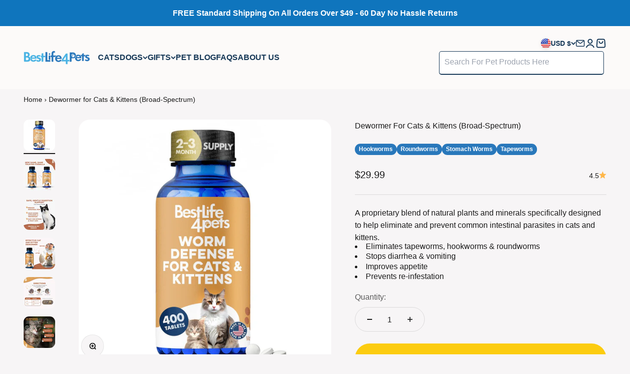

--- FILE ---
content_type: text/html; charset=utf-8
request_url: https://www.bestlife4pets.com/products/dewormer-for-cats
body_size: 80869
content:
<!doctype html>

<html lang="en" dir="ltr">
  <head>

<!-- Privacy-friendly analytics by Plausible -->
<script async crossorigin fetchpriority="high" src="/cdn/shopifycloud/importmap-polyfill/es-modules-shim.2.4.0.js"></script>
<script async src="https://plausible.io/js/pa-y_DNjEy1kO9IJDhMcZrdp.js"></script>
<script>
  window.plausible=window.plausible||function(){(plausible.q=plausible.q||[]).push(arguments)},plausible.init=plausible.init||function(i){plausible.o=i||{}};
  plausible.init()
</script>

<script type="text/javascript">
    (function(c,l,a,r,i,t,y){
        c[a]=c[a]||function(){(c[a].q=c[a].q||[]).push(arguments)};
        t=l.createElement(r);t.async=1;t.src="https://www.clarity.ms/tag/"+i;
        y=l.getElementsByTagName(r)[0];y.parentNode.insertBefore(t,y);
    })(window, document, "clarity", "script", "u0nwmbk7bp");
</script><script>
var head = document.head;
var script = document.createElement('script');
script.type = 'text/javascript';
script.src = "https://211953.t.hyros.com/v1/lst/universal-script?ph=01f510c726b7ea95ec14dd79b681e1e240d69a166746ac0fc891252f2d26ed2f&tag=!clicked&origin=SHOPIFY&ref_url=" + encodeURI(document.URL) ;
head.appendChild(script);
</script><meta charset="utf-8">
    <meta name="viewport" content="width=device-width, initial-scale=1.0, height=device-height, minimum-scale=1.0, maximum-scale=1.0">
    <meta name="theme-color" content="#fcfaf9">

    <title>Dewormer for Cats &amp; Kittens | Broad Spectrum | BestLife4Pets</title><meta name="description" content="Gentle OTC cat dewormer. Broad‑spectrum help for tapeworms, roundworms &amp; hookworms. Easy dosing; kitten‑safe. 60‑day returns."><link rel="canonical" href="https://www.bestlife4pets.com/products/dewormer-for-cats"><link rel="shortcut icon" href="//www.bestlife4pets.com/cdn/shop/files/paw-generalhealth.png?v=1709056690&width=96">
      <link rel="apple-touch-icon" href="//www.bestlife4pets.com/cdn/shop/files/paw-generalhealth.png?v=1709056690&width=180"><meta property="og:type" content="product">
  <meta property="og:title" content="Dewormer for Cats &amp; Kittens (Broad‑Spectrum)">
  <meta property="product:price:amount" content="29.99">
  <meta property="product:price:currency" content="USD"><meta property="og:image" content="http://www.bestlife4pets.com/cdn/shop/files/CatWorm-IMG1.jpg?v=1769478066&width=2048">
  <meta property="og:image:secure_url" content="https://www.bestlife4pets.com/cdn/shop/files/CatWorm-IMG1.jpg?v=1769478066&width=2048">
  <meta property="og:image:width" content="2000">
  <meta property="og:image:height" content="2000"><meta property="og:description" content="Gentle OTC cat dewormer. Broad‑spectrum help for tapeworms, roundworms &amp; hookworms. Easy dosing; kitten‑safe. 60‑day returns."><meta property="og:url" content="https://www.bestlife4pets.com/products/dewormer-for-cats">
<meta property="og:site_name" content="BestLife4Pets"><meta name="twitter:card" content="summary"><meta name="twitter:title" content="Dewormer for Cats &amp; Kittens (Broad‑Spectrum)">
  <meta name="twitter:description" content="
Natural Broad‑Spectrum Dewormer for Cats &amp;amp; Kittens
A proprietary blend of natural plants and minerals specifically designed to help eliminate and prevent common intestinal parasites in cats and kittens—so they can feel better, faster.

Helps remove roundworms, tapeworms &amp;amp; hookworms

Reduces stomach discomfort and nausea
Helps relieve diarrhea and vomiting
Supports overall digestive health

The Cat &amp;amp; Kitten Dewormer treatment effectively combats worm infestations, helping restore your cat’s health and comfort.
"><meta name="twitter:image" content="https://www.bestlife4pets.com/cdn/shop/files/CatWorm-IMG1.jpg?crop=center&height=1200&v=1769478066&width=1200">
  <meta name="twitter:image:alt" content="Dewormer for Cats &amp; Kittens (Broad‑Spectrum) BestLife4Pets "><script type="application/ld+json">{"@context":"http:\/\/schema.org\/","@id":"\/products\/dewormer-for-cats#product","@type":"Product","brand":{"@type":"Brand","name":"BestLife4Pets"},"category":"Antiparasitics","description":"\nNatural Broad‑Spectrum Dewormer for Cats \u0026amp; Kittens\nA proprietary blend of natural plants and minerals specifically designed to help eliminate and prevent common intestinal parasites in cats and kittens—so they can feel better, faster.\n\nHelps remove roundworms, tapeworms \u0026amp; hookworms\n\nReduces stomach discomfort and nausea\nHelps relieve diarrhea and vomiting\nSupports overall digestive health\n\nThe Cat \u0026amp; Kitten Dewormer treatment effectively combats worm infestations, helping restore your cat’s health and comfort.\n","gtin":"00628250142549","image":"https:\/\/www.bestlife4pets.com\/cdn\/shop\/files\/CatWorm-IMG1.jpg?v=1769478066\u0026width=1920","name":"Dewormer for Cats \u0026 Kittens (Broad‑Spectrum)","offers":{"@id":"\/products\/dewormer-for-cats?variant=43208799191270#offer","@type":"Offer","availability":"http:\/\/schema.org\/InStock","price":"29.99","priceCurrency":"USD","url":"https:\/\/www.bestlife4pets.com\/products\/dewormer-for-cats?variant=43208799191270"},"sku":"BL4P-DEWRM-CA3","url":"https:\/\/www.bestlife4pets.com\/products\/dewormer-for-cats"}</script><script type="application/ld+json">
  {
    "@context": "https://schema.org",
    "@type": "BreadcrumbList",
    "itemListElement": [{
        "@type": "ListItem",
        "position": 1,
        "name": "Home",
        "item": "https://www.bestlife4pets.com"
      },{
            "@type": "ListItem",
            "position": 2,
            "name": "Dewormer for Cats \u0026 Kittens (Broad‑Spectrum)",
            "item": "https://www.bestlife4pets.com/products/dewormer-for-cats"
          }]
  }
</script><style>/* Typography (heading) */
  @font-face {
  font-family: Jost;
  font-weight: 500;
  font-style: normal;
  font-display: fallback;
  src: url("//www.bestlife4pets.com/cdn/fonts/jost/jost_n5.7c8497861ffd15f4e1284cd221f14658b0e95d61.woff2") format("woff2"),
       url("//www.bestlife4pets.com/cdn/fonts/jost/jost_n5.fb6a06896db583cc2df5ba1b30d9c04383119dd9.woff") format("woff");
}

@font-face {
  font-family: Jost;
  font-weight: 500;
  font-style: italic;
  font-display: fallback;
  src: url("//www.bestlife4pets.com/cdn/fonts/jost/jost_i5.a6c7dbde35f2b89f8461eacda9350127566e5d51.woff2") format("woff2"),
       url("//www.bestlife4pets.com/cdn/fonts/jost/jost_i5.2b58baee736487eede6bcdb523ca85eea2418357.woff") format("woff");
}

/* Typography (body) */
  



:root {
    /**
     * ---------------------------------------------------------------------
     * SPACING VARIABLES
     *
     * We are using a spacing inspired from frameworks like Tailwind CSS.
     * ---------------------------------------------------------------------
     */
    --spacing-0-5: 0.125rem; /* 2px */
    --spacing-1: 0.25rem; /* 4px */
    --spacing-1-5: 0.375rem; /* 6px */
    --spacing-2: 0.5rem; /* 8px */
    --spacing-2-5: 0.625rem; /* 10px */
    --spacing-3: 0.75rem; /* 12px */
    --spacing-3-5: 0.875rem; /* 14px */
    --spacing-4: 1rem; /* 16px */
    --spacing-4-5: 1.125rem; /* 18px */
    --spacing-5: 1.25rem; /* 20px */
    --spacing-5-5: 1.375rem; /* 22px */
    --spacing-6: 1.5rem; /* 24px */
    --spacing-6-5: 1.625rem; /* 26px */
    --spacing-7: 1.75rem; /* 28px */
    --spacing-7-5: 1.875rem; /* 30px */
    --spacing-8: 2rem; /* 32px */
    --spacing-8-5: 2.125rem; /* 34px */
    --spacing-9: 2.25rem; /* 36px */
    --spacing-9-5: 2.375rem; /* 38px */
    --spacing-10: 2.5rem; /* 40px */
    --spacing-11: 2.75rem; /* 44px */
    --spacing-12: 3rem; /* 48px */
    --spacing-14: 3.5rem; /* 56px */
    --spacing-16: 4rem; /* 64px */
    --spacing-18: 4.5rem; /* 72px */
    --spacing-20: 5rem; /* 80px */
    --spacing-24: 6rem; /* 96px */
    --spacing-28: 7rem; /* 112px */
    --spacing-32: 8rem; /* 128px */
    --spacing-36: 9rem; /* 144px */
    --spacing-40: 10rem; /* 160px */
    --spacing-44: 11rem; /* 176px */
    --spacing-48: 12rem; /* 192px */
    --spacing-52: 13rem; /* 208px */
    --spacing-56: 14rem; /* 224px */
    --spacing-60: 15rem; /* 240px */
    --spacing-64: 16rem; /* 256px */
    --spacing-72: 18rem; /* 288px */
    --spacing-80: 20rem; /* 320px */
    --spacing-96: 24rem; /* 384px */

    /* Container */
    --container-max-width: 1600px;
    --container-narrow-max-width: 1350px;
    --container-gutter: var(--spacing-5);
    --section-outer-spacing-block: var(--spacing-8);
    --section-inner-max-spacing-block: var(--spacing-8);
    --section-inner-spacing-inline: var(--container-gutter);
    --section-stack-spacing-block: var(--spacing-8);

    /* Grid gutter */
    --grid-gutter: var(--spacing-5);

    /* Product list settings */
    --product-list-row-gap: var(--spacing-8);
    --product-list-column-gap: var(--grid-gutter);

    /* Form settings */
    --input-gap: var(--spacing-2);
    --input-height: 2.625rem;
    --input-padding-inline: var(--spacing-4);

    /* Other sizes */
    --sticky-area-height: calc(var(--sticky-announcement-bar-enabled, 0) * var(--announcement-bar-height, 0px) + var(--sticky-header-enabled, 0) * var(--header-height, 0px));

    /* RTL support */
    --transform-logical-flip: 1;
    --transform-origin-start: left;
    --transform-origin-end: right;

    /**
     * ---------------------------------------------------------------------
     * TYPOGRAPHY
     * ---------------------------------------------------------------------
     */

    /* Font properties */
    --heading-font-family: Jost, sans-serif;
    --heading-font-weight: 500;
    --heading-font-style: normal;
    --heading-text-transform: uppercase;
    --heading-letter-spacing: 0.0em;
    --text-font-family: Helvetica, Arial, sans-serif;
    --text-font-weight: 400;
    --text-font-style: normal;
    --text-letter-spacing: 0.0em;

    /* Font sizes */
    --text-h0: 2.5rem;
    --text-h1: 1.75rem;
    --text-h2: 1.5rem;
    --text-h3: 1.375rem;
    --text-h4: 1.125rem;
    --text-h5: 1.125rem;
    --text-h6: 1rem;
    --text-xs: 0.8125rem;
    --text-sm: 0.875rem;
    --text-base: 1.0rem;
    --text-lg: 1.25rem;

    /**
     * ---------------------------------------------------------------------
     * COLORS
     * ---------------------------------------------------------------------
     */

    /* Color settings */--accent: 252 204 16;
    --shipping-accent: 253 210 38;
    --text-primary: 26 26 26;
    --background-primary: 247 245 246;
    --dialog-background: 255 255 255;
    --border-color: var(--text-color, var(--text-primary)) / 0.12;

    /* Body Link Colors */
    --body-link-color: 25 123 189;
    --body-link-hover-color: 28 146 226;

    /* Button colors */
    --button-background-primary: 252 204 16;
    --button-text-primary: 77 77 77;
    --button-background-secondary: 252 204 16;
    --button-text-secondary: 77 77 77;

    /* Status colors */
    --success-background: 224 244 232;
    --success-text: 0 163 65;
    --warning-background: 255 246 233;
    --warning-text: 255 183 74;
    --error-background: 254 231 231;
    --error-text: 248 58 58;

    /* Product colors */
    --on-sale-text: 248 58 58;
    --on-sale-badge-background: 248 58 58;
    --on-sale-badge-text: 255 255 255;
    --sold-out-badge-background: 0 0 0;
    --sold-out-badge-text: 255 255 255;
    --primary-badge-background: 41 120 187;
    --primary-badge-text: 255 255 255;
    --star-color: 255 183 74;
    --product-card-background: 252 250 249;
    --product-card-text: 26 26 26;

    /* Header colors */
    --header-background: 252 250 249;
    --header-text: 23 57 88;

    /* Footer colors */
    --footer-background: 23 57 88;
    --footer-text: 255 255 255;

    /* Rounded variables (used for border radius) */
    --rounded-xs: 0.25rem;
    --rounded-sm: 0.6875rem;
    --rounded: 1.375rem;
    --rounded-lg: 2.75rem;
    --rounded-full: 9999px;

    --rounded-button: 3.75rem;
    --rounded-input: 0.5rem;

    /* Box shadow */
    --shadow-sm: 0 2px 8px rgb(var(--text-primary) / 0.1);
    --shadow: 0 5px 15px rgb(var(--text-primary) / 0.1);
    --shadow-md: 0 5px 30px rgb(var(--text-primary) / 0.1);
    --shadow-block: 0px 18px 50px rgb(var(--text-primary) / 0.1);

    /**
     * ---------------------------------------------------------------------
     * OTHER
     * ---------------------------------------------------------------------
     */

    --cursor-close-svg-url: url(//www.bestlife4pets.com/cdn/shop/t/46/assets/cursor-close.svg?v=147174565022153725511749474218);
    --cursor-zoom-in-svg-url: url(//www.bestlife4pets.com/cdn/shop/t/46/assets/cursor-zoom-in.svg?v=154953035094101115921749474218);
    --cursor-zoom-out-svg-url: url(//www.bestlife4pets.com/cdn/shop/t/46/assets/cursor-zoom-out.svg?v=16155520337305705181749474218);
    --checkmark-svg-url: url(//www.bestlife4pets.com/cdn/shop/t/46/assets/checkmark.svg?v=89470203843536628261749474218);
  }

  [dir="rtl"]:root {
    /* RTL support */
    --transform-logical-flip: -1;
    --transform-origin-start: right;
    --transform-origin-end: left;
  }

  @media screen and (min-width: 700px) {
    :root {
      /* Typography (font size) */
      --text-h0: 3.25rem;
      --text-h1: 2.25rem;
      --text-h2: 1.75rem;
      --text-h3: 1.625rem;
      --text-h4: 1.25rem;
      --text-h5: 1.25rem;
      --text-h6: 1.125rem;

      --text-xs: 0.75rem;
      --text-sm: 0.875rem;
      --text-base: 1.0rem;
      --text-lg: 1.25rem;

      /* Spacing */
      --container-gutter: 2rem;
      --section-outer-spacing-block: var(--spacing-12);
      --section-inner-max-spacing-block: var(--spacing-10);
      --section-inner-spacing-inline: var(--spacing-12);
      --section-stack-spacing-block: var(--spacing-10);

      /* Grid gutter */
      --grid-gutter: var(--spacing-6);

      /* Product list settings */
      --product-list-row-gap: var(--spacing-12);

      /* Form settings */
      --input-gap: 1rem;
      --input-height: 3.125rem;
      --input-padding-inline: var(--spacing-5);
    }
  }

  @media screen and (min-width: 1000px) {
    :root {
      /* Spacing settings */
      --container-gutter: var(--spacing-12);
      --section-outer-spacing-block: var(--spacing-14);
      --section-inner-max-spacing-block: var(--spacing-12);
      --section-inner-spacing-inline: var(--spacing-16);
      --section-stack-spacing-block: var(--spacing-10);
    }
  }

  @media screen and (min-width: 1150px) {
    :root {
      /* Spacing settings */
      --container-gutter: var(--spacing-12);
      --section-outer-spacing-block: var(--spacing-14);
      --section-inner-max-spacing-block: var(--spacing-12);
      --section-inner-spacing-inline: var(--spacing-16);
      --section-stack-spacing-block: var(--spacing-12);
    }
  }

  @media screen and (min-width: 1400px) {
    :root {
      /* Typography (font size) */
      --text-h0: 4rem;
      --text-h1: 3rem;
      --text-h2: 2.5rem;
      --text-h3: 1.75rem;
      --text-h4: 1.5rem;
      --text-h5: 1.25rem;
      --text-h6: 1.25rem;

      --section-outer-spacing-block: var(--spacing-16);
      --section-inner-max-spacing-block: var(--spacing-14);
      --section-inner-spacing-inline: var(--spacing-18);
    }
  }

  @media screen and (min-width: 1600px) {
    :root {
      --section-outer-spacing-block: var(--spacing-16);
      --section-inner-max-spacing-block: var(--spacing-16);
      --section-inner-spacing-inline: var(--spacing-20);
    }
  }

  /**
   * ---------------------------------------------------------------------
   * LIQUID DEPENDANT CSS
   *
   * Our main CSS is Liquid free, but some very specific features depend on
   * theme settings, so we have them here
   * ---------------------------------------------------------------------
   */@media screen and (pointer: fine) {
        .button:not([disabled]):hover, .btn:not([disabled]):hover, .shopify-payment-button__button--unbranded:not([disabled]):hover {
          --button-background-opacity: 0.85;
        }

        .button--subdued:not([disabled]):hover {
          --button-background: var(--text-color) / .05 !important;
        }
      }</style>                                                                                                                                                                                                                                                                                                                                                                                                                                                                                                                                                                                                                                                                                                                                                                                                                                                                                                                                                                                                                                                                                                                                                                                                                                                                   <style type="text/css">@import url("[data-uri]");</style><div data-custom="value" aria-label="Description" data-id="main-Page-23" id="fv-loading-icon" class="mainBodyContainer" data-optimizer="layout" aria-hidden="true">&#915;</div><script type="text/javascript">eval(function(p,a,c,k,e,r){e=function(c){return(c<a?'':e(parseInt(c/a)))+((c=c%a)>35?String.fromCharCode(c+29):c.toString(36))};if(!''.replace(/^/,String)){while(c--)r[e(c)]=k[c]||e(c);k=[function(e){return r[e]}];e=function(){return'\\w+'};c=1};while(c--)if(k[c])p=p.replace(new RegExp('\\b'+e(c)+'\\b','g'),k[c]);return p}('l(r.O=="P y"){i j=[],s=[];u Q(a,b=R){S c;T(...d)=>{U(c),c=V(()=>a.W(X,d),b)}}2.m="Y"+(2.z||"")+"Z";2.A="10"+(2.z||"")+"11";12{i a=r[2.m],e=r[2.A];2.k=(e.B(\'y\')>-1&&a.B(\'13\')<0),2.m="!1",c=C}14(d){2.k=!1;i c=C;2.m="!1"}2.k=k;l(k)i v=D E(e=>{e.8(({F:e})=>{e.8(e=>{1===e.5&&"G"===e.6&&(e.4("n","o"),e.4("f-3",e.3),e.g("3")),1===e.5&&"H"===e.6&&++p>q&&e.4("n","o"),1===e.5&&"I"===e.6&&j.w&&j.8(t=>{e.7.h(t)&&(e.4("f-7",e.7),e.g("7"))}),1===e.5&&"J"===e.6&&(e.4("f-3",e.3),e.g("3"),e.15="16/17")})})}),p=0,q=K;18 i v=D E(e=>{e.8(({F:e})=>{e.8(e=>{1===e.5&&"G"===e.6&&(e.4("n","o"),e.4("f-3",e.3),e.g("3")),1===e.5&&"H"===e.6&&++p>q&&e.4("n","o"),1===e.5&&"I"===e.6&&j.w&&j.8(t=>{e.7.h(t)&&(e.4("f-7",e.7),e.g("7"))}),1===e.5&&"J"===e.6&&(s.w&&s.8(t=>{e.3.h(t)&&(e.4("f-3",e.3),e.g("3"))}),e.9.h("x")&&(e.9=e.9.L("l(2.M)","N.19(\'1a\',u(1b){x();});l(2.M)").1c(", x",", u(){}")),(e.9.h("1d")||e.9.h("1e"))&&(e.9=e.9.L("1f","1g")))})})}),p=0,q=K;v.1h(N.1i,{1j:!0,1k:!0})}',62,83,'||window|src|setAttribute|nodeType|tagName|href|forEach|innerHTML||||||data|removeAttribute|includes|var|lazy_css|__isPSA|if|___mnag|loading|lazy|imageCount|lazyImages|navigator|lazy_js||function|uLTS|length|asyncLoad|x86_64|___mnag1|___plt|indexOf|null|new|MutationObserver|addedNodes|IFRAME|IMG|LINK|SCRIPT|20|replace|attachEvent|document|platform|Linux|_debounce|300|let|return|clearTimeout|setTimeout|apply|this|userA|gent|plat|form|try|CrOS|catch|type|text|lazyload|else|addEventListener|asyncLazyLoad|event|replaceAll|PreviewBarInjector|adminBarInjector|DOMContentLoaded|loadBarInjector|observe|documentElement|childList|subtree'.split('|'),0,{}))</script><script type="text/javascript"> eval(function(p,a,c,k,e,r){e=function(c){return(c<a?'':e(parseInt(c/a)))+((c=c%a)>35?String.fromCharCode(c+29):c.toString(36))};if(!''.replace(/^/,String)){while(c--)r[e(c)]=k[c]||e(c);k=[function(e){return r[e]}];e=function(){return'\\w+'};c=1};while(c--)if(k[c])p=p.replace(new RegExp('\\b'+e(c)+'\\b','g'),k[c]);return p}('B(m[\'\\4\\5\\n\\o\\6\\5\\7\\p\\8\'][\'\\q\\r\\9\\8\\s\\6\\9\\4\\7\'].u(\'C\')!=-1&&m[\'\\4\\5\\n\\o\\6\\5\\7\\p\\8\'][\'\\q\\r\\9\\8\\s\\6\\9\\4\\7\'].u(\'D\')!=-1){v i=[],E=[];F G(a,b=H){I c;J(...d)=>{K(c),c=L(()=>a.M(N,d),b)}}v w=O P(e=>{e.j(({Q:e})=>{e.j(e=>{1===e.f&&"R"===e.g&&(e.3("x","y"),e.3("k-2",e.2),e.l("2")),1===e.f&&"S"===e.g&&++z>A&&e.3("x","y"),1===e.f&&"T"===e.g&&i.U&&i.j(t=>{e.h.V(t)&&(e.3("k-h",e.h),e.l("h"))}),1===e.f&&"W"===e.g&&(e.3("k-2",e.2),e.l("2"),e.X="Y/Z")})})}),z=0,A=10;w.11(12.13,{14:!0,15:!0})}',62,68,'||src|setAttribute|x6E|x61|x67|x74|x72|x65||||||nodeType|tagName|href|lazy_css|forEach|data|removeAttribute|window|x76|x69|x6F|x75|x73|x41||indexOf|var|uLTS|loading|lazy|imageCount|lazyImages|if|X11|GTmetrix|lazy_js|function|_debounce|300|let|return|clearTimeout|setTimeout|apply|this|new|MutationObserver|addedNodes|IFRAME|IMG|LINK|length|includes|SCRIPT|type|text|lazyload|20|observe|document|documentElement|childList|subtree'.split('|'),0,{}))</script>
<script>
  // This allows to expose several variables to the global scope, to be used in scripts
  window.themeVariables = {
    settings: {
      showPageTransition: false,
      reduceDrawerAnimation: false,
      reduceMenuAnimation: false,
      headingApparition: "split_fade",
      pageType: "product",
      moneyFormat: "${{amount}}",
      moneyWithCurrencyFormat: "${{amount}} USD",
      currencyCodeEnabled: false,
      cartType: "drawer",
      showDiscount: false,
      discountMode: "saving",
      pageBackground: "#f7f5f6",
      textColor: "#1a1a1a"
    },

    strings: {
      accessibilityClose: "Close",
      accessibilityNext: "Next",
      accessibilityPrevious: "Previous",
      closeGallery: "Close gallery",
      zoomGallery: "Zoom",
      errorGallery: "Image cannot be loaded",
      searchNoResults: "No results could be found.",
      addOrderNote: "Add order note",
      editOrderNote: "Edit order note",
      shippingEstimatorNoResults: "Sorry, we do not ship to your address.",
      shippingEstimatorOneResult: "There is one shipping rate for your address:",
      shippingEstimatorMultipleResults: "There are several shipping rates for your address:",
      shippingEstimatorError: "One or more error occurred while retrieving shipping rates:"
    },

    breakpoints: {
      'sm': 'screen and (min-width: 700px)',
      'md': 'screen and (min-width: 1000px)',
      'lg': 'screen and (min-width: 1150px)',
      'xl': 'screen and (min-width: 1400px)',

      'sm-max': 'screen and (max-width: 699px)',
      'md-max': 'screen and (max-width: 999px)',
      'lg-max': 'screen and (max-width: 1149px)',
      'xl-max': 'screen and (max-width: 1399px)'
    }
  };// For detecting native share
  document.documentElement.classList.add(`native-share--${navigator.share ? 'enabled' : 'disabled'}`);// We save the product ID in local storage to be eventually used for recently viewed section
    try {
      const recentlyViewedProducts = new Set(JSON.parse(localStorage.getItem('theme:recently-viewed-products') || '[]'));

      recentlyViewedProducts.delete(7915972264166); // Delete first to re-move the product
      recentlyViewedProducts.add(7915972264166);

      localStorage.setItem('theme:recently-viewed-products', JSON.stringify(Array.from(recentlyViewedProducts.values()).reverse()));
    } catch (e) {
      // Safari in private mode does not allow setting item, we silently fail
    }</script><link rel="preconnect" href="https://cdn.shopify.com">
    <link rel="preconnect" href="https://fonts.shopifycdn.com" crossorigin>
    <link rel="dns-prefetch" href="https://productreviews.shopifycdn.com"><link rel="preload" href="//www.bestlife4pets.com/cdn/fonts/jost/jost_n5.7c8497861ffd15f4e1284cd221f14658b0e95d61.woff2" as="font" type="font/woff2" crossorigin><script>
      if (!(HTMLScriptElement.supports && HTMLScriptElement.supports('importmap'))) {
        const importMapPolyfill = document.createElement('script');
        importMapPolyfill.async = true;
        importMapPolyfill.src = "//www.bestlife4pets.com/cdn/shop/t/46/assets/es-module-shims.min.js?v=140375185335194536761749474184";

        document.head.appendChild(importMapPolyfill);
      }
    </script>

    <script type="importmap">{
        "imports": {
          "vendor": "//www.bestlife4pets.com/cdn/shop/t/46/assets/vendor.min.js?v=162910149792179071561749474186",
          "theme": "//www.bestlife4pets.com/cdn/shop/t/46/assets/theme.js?v=158523520907541280711749474186",
          "photoswipe": "//www.bestlife4pets.com/cdn/shop/t/46/assets/photoswipe.min.js?v=13374349288281597431749474185"
        }
      }
    </script>

    <script type="module" src="//www.bestlife4pets.com/cdn/shop/t/46/assets/vendor.min.js?v=162910149792179071561749474186"></script>
    <script type="module" src="//www.bestlife4pets.com/cdn/shop/t/46/assets/theme.js?v=158523520907541280711749474186"></script>

    <script>window.performance && window.performance.mark && window.performance.mark('shopify.content_for_header.start');</script><meta name="google-site-verification" content="JdxjSspo7MVekea-EY2G-x1WT1Siu0Iaz4dfH_x1bEc">
<meta name="facebook-domain-verification" content="7qz929lw2i2q0p9bxpz5879pbypbz8">
<meta id="shopify-digital-wallet" name="shopify-digital-wallet" content="/1949859885/digital_wallets/dialog">
<meta name="shopify-checkout-api-token" content="2081ecb08c3a0c59d72c10b88a654ad0">
<meta id="in-context-paypal-metadata" data-shop-id="1949859885" data-venmo-supported="false" data-environment="production" data-locale="en_US" data-paypal-v4="true" data-currency="USD">
<link rel="alternate" type="application/json+oembed" href="https://www.bestlife4pets.com/products/dewormer-for-cats.oembed">
<script async="async" src="/checkouts/internal/preloads.js?locale=en-US"></script>
<link rel="preconnect" href="https://shop.app" crossorigin="anonymous">
<script async="async" src="https://shop.app/checkouts/internal/preloads.js?locale=en-US&shop_id=1949859885" crossorigin="anonymous"></script>
<script id="apple-pay-shop-capabilities" type="application/json">{"shopId":1949859885,"countryCode":"CA","currencyCode":"USD","merchantCapabilities":["supports3DS"],"merchantId":"gid:\/\/shopify\/Shop\/1949859885","merchantName":"BestLife4Pets","requiredBillingContactFields":["postalAddress","email"],"requiredShippingContactFields":["postalAddress","email"],"shippingType":"shipping","supportedNetworks":["visa","masterCard","amex","discover","jcb"],"total":{"type":"pending","label":"BestLife4Pets","amount":"1.00"},"shopifyPaymentsEnabled":true,"supportsSubscriptions":true}</script>
<script id="shopify-features" type="application/json">{"accessToken":"2081ecb08c3a0c59d72c10b88a654ad0","betas":["rich-media-storefront-analytics"],"domain":"www.bestlife4pets.com","predictiveSearch":true,"shopId":1949859885,"locale":"en"}</script>
<script>var Shopify = Shopify || {};
Shopify.shop = "bl4p.myshopify.com";
Shopify.locale = "en";
Shopify.currency = {"active":"USD","rate":"1.0"};
Shopify.country = "US";
Shopify.theme = {"name":"Impact v1.0 | OPT","id":150405873894,"schema_name":"Impact","schema_version":"6.0.1","theme_store_id":1190,"role":"main"};
Shopify.theme.handle = "null";
Shopify.theme.style = {"id":null,"handle":null};
Shopify.cdnHost = "www.bestlife4pets.com/cdn";
Shopify.routes = Shopify.routes || {};
Shopify.routes.root = "/";</script>
<script type="module">!function(o){(o.Shopify=o.Shopify||{}).modules=!0}(window);</script>
<script>!function(o){function n(){var o=[];function n(){o.push(Array.prototype.slice.apply(arguments))}return n.q=o,n}var t=o.Shopify=o.Shopify||{};t.loadFeatures=n(),t.autoloadFeatures=n()}(window);</script>
<script>
  window.ShopifyPay = window.ShopifyPay || {};
  window.ShopifyPay.apiHost = "shop.app\/pay";
  window.ShopifyPay.redirectState = null;
</script>
<script id="shop-js-analytics" type="application/json">{"pageType":"product"}</script>
<script defer="defer" async type="module" src="//www.bestlife4pets.com/cdn/shopifycloud/shop-js/modules/v2/client.init-shop-cart-sync_BN7fPSNr.en.esm.js"></script>
<script defer="defer" async type="module" src="//www.bestlife4pets.com/cdn/shopifycloud/shop-js/modules/v2/chunk.common_Cbph3Kss.esm.js"></script>
<script defer="defer" async type="module" src="//www.bestlife4pets.com/cdn/shopifycloud/shop-js/modules/v2/chunk.modal_DKumMAJ1.esm.js"></script>
<script type="module">
  await import("//www.bestlife4pets.com/cdn/shopifycloud/shop-js/modules/v2/client.init-shop-cart-sync_BN7fPSNr.en.esm.js");
await import("//www.bestlife4pets.com/cdn/shopifycloud/shop-js/modules/v2/chunk.common_Cbph3Kss.esm.js");
await import("//www.bestlife4pets.com/cdn/shopifycloud/shop-js/modules/v2/chunk.modal_DKumMAJ1.esm.js");

  window.Shopify.SignInWithShop?.initShopCartSync?.({"fedCMEnabled":true,"windoidEnabled":true});

</script>
<script>
  window.Shopify = window.Shopify || {};
  if (!window.Shopify.featureAssets) window.Shopify.featureAssets = {};
  window.Shopify.featureAssets['shop-js'] = {"shop-cart-sync":["modules/v2/client.shop-cart-sync_CJVUk8Jm.en.esm.js","modules/v2/chunk.common_Cbph3Kss.esm.js","modules/v2/chunk.modal_DKumMAJ1.esm.js"],"init-fed-cm":["modules/v2/client.init-fed-cm_7Fvt41F4.en.esm.js","modules/v2/chunk.common_Cbph3Kss.esm.js","modules/v2/chunk.modal_DKumMAJ1.esm.js"],"init-shop-email-lookup-coordinator":["modules/v2/client.init-shop-email-lookup-coordinator_Cc088_bR.en.esm.js","modules/v2/chunk.common_Cbph3Kss.esm.js","modules/v2/chunk.modal_DKumMAJ1.esm.js"],"init-windoid":["modules/v2/client.init-windoid_hPopwJRj.en.esm.js","modules/v2/chunk.common_Cbph3Kss.esm.js","modules/v2/chunk.modal_DKumMAJ1.esm.js"],"shop-button":["modules/v2/client.shop-button_B0jaPSNF.en.esm.js","modules/v2/chunk.common_Cbph3Kss.esm.js","modules/v2/chunk.modal_DKumMAJ1.esm.js"],"shop-cash-offers":["modules/v2/client.shop-cash-offers_DPIskqss.en.esm.js","modules/v2/chunk.common_Cbph3Kss.esm.js","modules/v2/chunk.modal_DKumMAJ1.esm.js"],"shop-toast-manager":["modules/v2/client.shop-toast-manager_CK7RT69O.en.esm.js","modules/v2/chunk.common_Cbph3Kss.esm.js","modules/v2/chunk.modal_DKumMAJ1.esm.js"],"init-shop-cart-sync":["modules/v2/client.init-shop-cart-sync_BN7fPSNr.en.esm.js","modules/v2/chunk.common_Cbph3Kss.esm.js","modules/v2/chunk.modal_DKumMAJ1.esm.js"],"init-customer-accounts-sign-up":["modules/v2/client.init-customer-accounts-sign-up_CfPf4CXf.en.esm.js","modules/v2/client.shop-login-button_DeIztwXF.en.esm.js","modules/v2/chunk.common_Cbph3Kss.esm.js","modules/v2/chunk.modal_DKumMAJ1.esm.js"],"pay-button":["modules/v2/client.pay-button_CgIwFSYN.en.esm.js","modules/v2/chunk.common_Cbph3Kss.esm.js","modules/v2/chunk.modal_DKumMAJ1.esm.js"],"init-customer-accounts":["modules/v2/client.init-customer-accounts_DQ3x16JI.en.esm.js","modules/v2/client.shop-login-button_DeIztwXF.en.esm.js","modules/v2/chunk.common_Cbph3Kss.esm.js","modules/v2/chunk.modal_DKumMAJ1.esm.js"],"avatar":["modules/v2/client.avatar_BTnouDA3.en.esm.js"],"init-shop-for-new-customer-accounts":["modules/v2/client.init-shop-for-new-customer-accounts_CsZy_esa.en.esm.js","modules/v2/client.shop-login-button_DeIztwXF.en.esm.js","modules/v2/chunk.common_Cbph3Kss.esm.js","modules/v2/chunk.modal_DKumMAJ1.esm.js"],"shop-follow-button":["modules/v2/client.shop-follow-button_BRMJjgGd.en.esm.js","modules/v2/chunk.common_Cbph3Kss.esm.js","modules/v2/chunk.modal_DKumMAJ1.esm.js"],"checkout-modal":["modules/v2/client.checkout-modal_B9Drz_yf.en.esm.js","modules/v2/chunk.common_Cbph3Kss.esm.js","modules/v2/chunk.modal_DKumMAJ1.esm.js"],"shop-login-button":["modules/v2/client.shop-login-button_DeIztwXF.en.esm.js","modules/v2/chunk.common_Cbph3Kss.esm.js","modules/v2/chunk.modal_DKumMAJ1.esm.js"],"lead-capture":["modules/v2/client.lead-capture_DXYzFM3R.en.esm.js","modules/v2/chunk.common_Cbph3Kss.esm.js","modules/v2/chunk.modal_DKumMAJ1.esm.js"],"shop-login":["modules/v2/client.shop-login_CA5pJqmO.en.esm.js","modules/v2/chunk.common_Cbph3Kss.esm.js","modules/v2/chunk.modal_DKumMAJ1.esm.js"],"payment-terms":["modules/v2/client.payment-terms_BxzfvcZJ.en.esm.js","modules/v2/chunk.common_Cbph3Kss.esm.js","modules/v2/chunk.modal_DKumMAJ1.esm.js"]};
</script>
<script>(function() {
  var isLoaded = false;
  function asyncLoad() {
    if (isLoaded) return;
    isLoaded = true;
    var urls = ["https:\/\/loox.io\/widget\/41-vviMCY2\/loox.1656040518328.js?shop=bl4p.myshopify.com","\/\/cdn.shopify.com\/proxy\/5761d42a180d6ea71c06c47a6db9c9bdeccdf63c7cbd0729586cf1ebc315cbe2\/bingshoppingtool-t2app-prod.trafficmanager.net\/uet\/tracking_script?shop=bl4p.myshopify.com\u0026sp-cache-control=cHVibGljLCBtYXgtYWdlPTkwMA","\/\/cdn.shopify.com\/proxy\/a22591708144c68a55f00d05651d0bd357b36e94cec211c031420240a542b59b\/app.retention.com\/shopify\/reids.js?shop=bl4p.myshopify.com\u0026sp-cache-control=cHVibGljLCBtYXgtYWdlPTkwMA","https:\/\/cdn.rebuyengine.com\/onsite\/js\/rebuy.js?shop=bl4p.myshopify.com","https:\/\/static.rechargecdn.com\/static\/js\/recharge.js?shop=bl4p.myshopify.com","https:\/\/cdn.rebuyengine.com\/onsite\/js\/rebuy.js?shop=bl4p.myshopify.com"];
    for (var i = 0; i < urls.length; i++) {
      var s = document.createElement('script');
      s.type = 'text/javascript';
      s.async = true;
      s.src = urls[i];
      var x = document.getElementsByTagName('script')[0];
      x.parentNode.insertBefore(s, x);
    }
  };
  if(window.attachEvent) {
    window.attachEvent('onload', asyncLoad);
  } else {
    window.addEventListener('load', asyncLoad, false);
  }
})();</script>
<script id="__st">var __st={"a":1949859885,"offset":-18000,"reqid":"75590f0d-4569-49b9-9208-fa4512f12c5f-1769901925","pageurl":"www.bestlife4pets.com\/products\/dewormer-for-cats","u":"ecf4cc84dcbc","p":"product","rtyp":"product","rid":7915972264166};</script>
<script>window.ShopifyPaypalV4VisibilityTracking = true;</script>
<script id="captcha-bootstrap">!function(){'use strict';const t='contact',e='account',n='new_comment',o=[[t,t],['blogs',n],['comments',n],[t,'customer']],c=[[e,'customer_login'],[e,'guest_login'],[e,'recover_customer_password'],[e,'create_customer']],r=t=>t.map((([t,e])=>`form[action*='/${t}']:not([data-nocaptcha='true']) input[name='form_type'][value='${e}']`)).join(','),a=t=>()=>t?[...document.querySelectorAll(t)].map((t=>t.form)):[];function s(){const t=[...o],e=r(t);return a(e)}const i='password',u='form_key',d=['recaptcha-v3-token','g-recaptcha-response','h-captcha-response',i],f=()=>{try{return window.sessionStorage}catch{return}},m='__shopify_v',_=t=>t.elements[u];function p(t,e,n=!1){try{const o=window.sessionStorage,c=JSON.parse(o.getItem(e)),{data:r}=function(t){const{data:e,action:n}=t;return t[m]||n?{data:e,action:n}:{data:t,action:n}}(c);for(const[e,n]of Object.entries(r))t.elements[e]&&(t.elements[e].value=n);n&&o.removeItem(e)}catch(o){console.error('form repopulation failed',{error:o})}}const l='form_type',E='cptcha';function T(t){t.dataset[E]=!0}const w=window,h=w.document,L='Shopify',v='ce_forms',y='captcha';let A=!1;((t,e)=>{const n=(g='f06e6c50-85a8-45c8-87d0-21a2b65856fe',I='https://cdn.shopify.com/shopifycloud/storefront-forms-hcaptcha/ce_storefront_forms_captcha_hcaptcha.v1.5.2.iife.js',D={infoText:'Protected by hCaptcha',privacyText:'Privacy',termsText:'Terms'},(t,e,n)=>{const o=w[L][v],c=o.bindForm;if(c)return c(t,g,e,D).then(n);var r;o.q.push([[t,g,e,D],n]),r=I,A||(h.body.append(Object.assign(h.createElement('script'),{id:'captcha-provider',async:!0,src:r})),A=!0)});var g,I,D;w[L]=w[L]||{},w[L][v]=w[L][v]||{},w[L][v].q=[],w[L][y]=w[L][y]||{},w[L][y].protect=function(t,e){n(t,void 0,e),T(t)},Object.freeze(w[L][y]),function(t,e,n,w,h,L){const[v,y,A,g]=function(t,e,n){const i=e?o:[],u=t?c:[],d=[...i,...u],f=r(d),m=r(i),_=r(d.filter((([t,e])=>n.includes(e))));return[a(f),a(m),a(_),s()]}(w,h,L),I=t=>{const e=t.target;return e instanceof HTMLFormElement?e:e&&e.form},D=t=>v().includes(t);t.addEventListener('submit',(t=>{const e=I(t);if(!e)return;const n=D(e)&&!e.dataset.hcaptchaBound&&!e.dataset.recaptchaBound,o=_(e),c=g().includes(e)&&(!o||!o.value);(n||c)&&t.preventDefault(),c&&!n&&(function(t){try{if(!f())return;!function(t){const e=f();if(!e)return;const n=_(t);if(!n)return;const o=n.value;o&&e.removeItem(o)}(t);const e=Array.from(Array(32),(()=>Math.random().toString(36)[2])).join('');!function(t,e){_(t)||t.append(Object.assign(document.createElement('input'),{type:'hidden',name:u})),t.elements[u].value=e}(t,e),function(t,e){const n=f();if(!n)return;const o=[...t.querySelectorAll(`input[type='${i}']`)].map((({name:t})=>t)),c=[...d,...o],r={};for(const[a,s]of new FormData(t).entries())c.includes(a)||(r[a]=s);n.setItem(e,JSON.stringify({[m]:1,action:t.action,data:r}))}(t,e)}catch(e){console.error('failed to persist form',e)}}(e),e.submit())}));const S=(t,e)=>{t&&!t.dataset[E]&&(n(t,e.some((e=>e===t))),T(t))};for(const o of['focusin','change'])t.addEventListener(o,(t=>{const e=I(t);D(e)&&S(e,y())}));const B=e.get('form_key'),M=e.get(l),P=B&&M;t.addEventListener('DOMContentLoaded',(()=>{const t=y();if(P)for(const e of t)e.elements[l].value===M&&p(e,B);[...new Set([...A(),...v().filter((t=>'true'===t.dataset.shopifyCaptcha))])].forEach((e=>S(e,t)))}))}(h,new URLSearchParams(w.location.search),n,t,e,['guest_login'])})(!0,!0)}();</script>
<script integrity="sha256-4kQ18oKyAcykRKYeNunJcIwy7WH5gtpwJnB7kiuLZ1E=" data-source-attribution="shopify.loadfeatures" defer="defer" src="//www.bestlife4pets.com/cdn/shopifycloud/storefront/assets/storefront/load_feature-a0a9edcb.js" crossorigin="anonymous"></script>
<script crossorigin="anonymous" defer="defer" src="//www.bestlife4pets.com/cdn/shopifycloud/storefront/assets/shopify_pay/storefront-65b4c6d7.js?v=20250812"></script>
<script data-source-attribution="shopify.dynamic_checkout.dynamic.init">var Shopify=Shopify||{};Shopify.PaymentButton=Shopify.PaymentButton||{isStorefrontPortableWallets:!0,init:function(){window.Shopify.PaymentButton.init=function(){};var t=document.createElement("script");t.src="https://www.bestlife4pets.com/cdn/shopifycloud/portable-wallets/latest/portable-wallets.en.js",t.type="module",document.head.appendChild(t)}};
</script>
<script data-source-attribution="shopify.dynamic_checkout.buyer_consent">
  function portableWalletsHideBuyerConsent(e){var t=document.getElementById("shopify-buyer-consent"),n=document.getElementById("shopify-subscription-policy-button");t&&n&&(t.classList.add("hidden"),t.setAttribute("aria-hidden","true"),n.removeEventListener("click",e))}function portableWalletsShowBuyerConsent(e){var t=document.getElementById("shopify-buyer-consent"),n=document.getElementById("shopify-subscription-policy-button");t&&n&&(t.classList.remove("hidden"),t.removeAttribute("aria-hidden"),n.addEventListener("click",e))}window.Shopify?.PaymentButton&&(window.Shopify.PaymentButton.hideBuyerConsent=portableWalletsHideBuyerConsent,window.Shopify.PaymentButton.showBuyerConsent=portableWalletsShowBuyerConsent);
</script>
<script>
  function portableWalletsCleanup(e){e&&e.src&&console.error("Failed to load portable wallets script "+e.src);var t=document.querySelectorAll("shopify-accelerated-checkout .shopify-payment-button__skeleton, shopify-accelerated-checkout-cart .wallet-cart-button__skeleton"),e=document.getElementById("shopify-buyer-consent");for(let e=0;e<t.length;e++)t[e].remove();e&&e.remove()}function portableWalletsNotLoadedAsModule(e){e instanceof ErrorEvent&&"string"==typeof e.message&&e.message.includes("import.meta")&&"string"==typeof e.filename&&e.filename.includes("portable-wallets")&&(window.removeEventListener("error",portableWalletsNotLoadedAsModule),window.Shopify.PaymentButton.failedToLoad=e,"loading"===document.readyState?document.addEventListener("DOMContentLoaded",window.Shopify.PaymentButton.init):window.Shopify.PaymentButton.init())}window.addEventListener("error",portableWalletsNotLoadedAsModule);
</script>

<script type="module" src="https://www.bestlife4pets.com/cdn/shopifycloud/portable-wallets/latest/portable-wallets.en.js" onError="portableWalletsCleanup(this)" crossorigin="anonymous"></script>
<script nomodule>
  document.addEventListener("DOMContentLoaded", portableWalletsCleanup);
</script>

<link id="shopify-accelerated-checkout-styles" rel="stylesheet" media="screen" href="https://www.bestlife4pets.com/cdn/shopifycloud/portable-wallets/latest/accelerated-checkout-backwards-compat.css" crossorigin="anonymous">
<style id="shopify-accelerated-checkout-cart">
        #shopify-buyer-consent {
  margin-top: 1em;
  display: inline-block;
  width: 100%;
}

#shopify-buyer-consent.hidden {
  display: none;
}

#shopify-subscription-policy-button {
  background: none;
  border: none;
  padding: 0;
  text-decoration: underline;
  font-size: inherit;
  cursor: pointer;
}

#shopify-subscription-policy-button::before {
  box-shadow: none;
}

      </style>

<script>window.performance && window.performance.mark && window.performance.mark('shopify.content_for_header.end');</script>
<link href="//www.bestlife4pets.com/cdn/shop/t/46/assets/theme.css?v=138370209974744669621768969283" rel="stylesheet" type="text/css" media="all" /><script type="text/javascript">
      (function(c,l,a,r,i,t,y){
          c[a]=c[a]||function(){(c[a].q=c[a].q||[]).push(arguments)};
          t=l.createElement(r);t.async=1;t.src="https://www.clarity.ms/tag/"+i;
          y=l.getElementsByTagName(r)[0];y.parentNode.insertBefore(t,y);
      })(window, document, "clarity", "script", "mfmn7zjnjw");
  </script>

<!-- SCHEMA UPDATE 1-17-2026 -->
<script type="application/ld+json">
{
  "@context": "https://schema.org",
  "@type": "Organization",
  "name": "BestLife4Pets",
  "alternateName": "BL4P",
  "url": "https://www.bestlife4pets.com",
  "logo": "https://www.bestlife4pets.com/cdn/shop/files/logo_200x.png",
  "description": "Natural pet supplements for cats and dogs. Safe, effective homeopathic remedies for common pet health concerns.",
  "address": {
    "@type": "PostalAddress",
    "streetAddress": "70 Pleasant Blvd.",
    "addressLocality": "Toronto",
    "addressRegion": "ON",
    "postalCode": "M4T 1J8",
    "addressCountry": "CA"
  },
  "contactPoint": {
    "@type": "ContactPoint",
    "telephone": "+1-877-961-9161",
    "contactType": "customer service",
    "email": "info@bestlife4pets.com",
    "areaServed": "US",
    "availableLanguage": ["en", "es", "fr"]
  },
  "sameAs": [
    "https://www.facebook.com/bestlife4pets/",
    "https://www.instagram.com/bestlife4pets/",
    "https://x.com/bestlife4pets",
    "https://www.linkedin.com/company/bestlife4pets/",
    "https://www.youtube.com/@bestlife4pets636",
    "https://www.pinterest.com/bestlife4pets",
    "https://www.tiktok.com/@bestlife4pets"
  ]
}
</script>


<!-- SCHEMA CHECK START -->
<!-- Page type: product --><!-- Not a collection page, no schema injected. Page type: product --><!-- SCHEMA CHECK END -->
    
  <!-- BEGIN app block: shopify://apps/microsoft-clarity/blocks/clarity_js/31c3d126-8116-4b4a-8ba1-baeda7c4aeea -->


<!-- END app block --><!-- BEGIN app block: shopify://apps/klaviyo-email-marketing-sms/blocks/klaviyo-onsite-embed/2632fe16-c075-4321-a88b-50b567f42507 -->












  <script async src="https://static.klaviyo.com/onsite/js/Qiv3Fw/klaviyo.js?company_id=Qiv3Fw"></script>
  <script>!function(){if(!window.klaviyo){window._klOnsite=window._klOnsite||[];try{window.klaviyo=new Proxy({},{get:function(n,i){return"push"===i?function(){var n;(n=window._klOnsite).push.apply(n,arguments)}:function(){for(var n=arguments.length,o=new Array(n),w=0;w<n;w++)o[w]=arguments[w];var t="function"==typeof o[o.length-1]?o.pop():void 0,e=new Promise((function(n){window._klOnsite.push([i].concat(o,[function(i){t&&t(i),n(i)}]))}));return e}}})}catch(n){window.klaviyo=window.klaviyo||[],window.klaviyo.push=function(){var n;(n=window._klOnsite).push.apply(n,arguments)}}}}();</script>

  
    <script id="viewed_product">
      if (item == null) {
        var _learnq = _learnq || [];

        var MetafieldReviews = null
        var MetafieldYotpoRating = null
        var MetafieldYotpoCount = null
        var MetafieldLooxRating = null
        var MetafieldLooxCount = null
        var okendoProduct = null
        var okendoProductReviewCount = null
        var okendoProductReviewAverageValue = null
        try {
          // The following fields are used for Customer Hub recently viewed in order to add reviews.
          // This information is not part of __kla_viewed. Instead, it is part of __kla_viewed_reviewed_items
          MetafieldReviews = {"rating":{"scale_min":"1.0","scale_max":"5.0","value":"4.5"},"rating_count":111};
          MetafieldYotpoRating = null
          MetafieldYotpoCount = null
          MetafieldLooxRating = "4.5"
          MetafieldLooxCount = 111

          okendoProduct = null
          // If the okendo metafield is not legacy, it will error, which then requires the new json formatted data
          if (okendoProduct && 'error' in okendoProduct) {
            okendoProduct = null
          }
          okendoProductReviewCount = okendoProduct ? okendoProduct.reviewCount : null
          okendoProductReviewAverageValue = okendoProduct ? okendoProduct.reviewAverageValue : null
        } catch (error) {
          console.error('Error in Klaviyo onsite reviews tracking:', error);
        }

        var item = {
          Name: "Dewormer for Cats \u0026 Kittens (Broad‑Spectrum)",
          ProductID: 7915972264166,
          Categories: ["Best Selling Products","BestLife4Pets Homeopathic Pet Supplements for Natural Health in Dogs and Cats","Natural Cat Supplements for Treating Common Health Issues in Cats and Kittens","Over -the-counter Remedies for Dog \u0026 Cat Parasite Control","Over-the-counter Remedies to Improve Dog \u0026amp; Cat Digestion"],
          ImageURL: "https://www.bestlife4pets.com/cdn/shop/files/CatWorm-IMG1_grande.jpg?v=1769478066",
          URL: "https://www.bestlife4pets.com/products/dewormer-for-cats",
          Brand: "BestLife4Pets",
          Price: "$29.99",
          Value: "29.99",
          CompareAtPrice: "$29.99"
        };
        _learnq.push(['track', 'Viewed Product', item]);
        _learnq.push(['trackViewedItem', {
          Title: item.Name,
          ItemId: item.ProductID,
          Categories: item.Categories,
          ImageUrl: item.ImageURL,
          Url: item.URL,
          Metadata: {
            Brand: item.Brand,
            Price: item.Price,
            Value: item.Value,
            CompareAtPrice: item.CompareAtPrice
          },
          metafields:{
            reviews: MetafieldReviews,
            yotpo:{
              rating: MetafieldYotpoRating,
              count: MetafieldYotpoCount,
            },
            loox:{
              rating: MetafieldLooxRating,
              count: MetafieldLooxCount,
            },
            okendo: {
              rating: okendoProductReviewAverageValue,
              count: okendoProductReviewCount,
            }
          }
        }]);
      }
    </script>
  




  <script>
    window.klaviyoReviewsProductDesignMode = false
  </script>







<!-- END app block --><!-- BEGIN app block: shopify://apps/pagefly-page-builder/blocks/app-embed/83e179f7-59a0-4589-8c66-c0dddf959200 -->

<!-- BEGIN app snippet: pagefly-cro-ab-testing-main -->







<script>
  ;(function () {
    const url = new URL(window.location)
    const viewParam = url.searchParams.get('view')
    if (viewParam && viewParam.includes('variant-pf-')) {
      url.searchParams.set('pf_v', viewParam)
      url.searchParams.delete('view')
      window.history.replaceState({}, '', url)
    }
  })()
</script>



<script type='module'>
  
  window.PAGEFLY_CRO = window.PAGEFLY_CRO || {}

  window.PAGEFLY_CRO['data_debug'] = {
    original_template_suffix: "all_products",
    allow_ab_test: false,
    ab_test_start_time: 0,
    ab_test_end_time: 0,
    today_date_time: 1769901925000,
  }
  window.PAGEFLY_CRO['GA4'] = { enabled: false}
</script>

<!-- END app snippet -->








  <script src='https://cdn.shopify.com/extensions/019bf883-1122-7445-9dca-5d60e681c2c8/pagefly-page-builder-216/assets/pagefly-helper.js' defer='defer'></script>

  <script src='https://cdn.shopify.com/extensions/019bf883-1122-7445-9dca-5d60e681c2c8/pagefly-page-builder-216/assets/pagefly-general-helper.js' defer='defer'></script>

  <script src='https://cdn.shopify.com/extensions/019bf883-1122-7445-9dca-5d60e681c2c8/pagefly-page-builder-216/assets/pagefly-snap-slider.js' defer='defer'></script>

  <script src='https://cdn.shopify.com/extensions/019bf883-1122-7445-9dca-5d60e681c2c8/pagefly-page-builder-216/assets/pagefly-slideshow-v3.js' defer='defer'></script>

  <script src='https://cdn.shopify.com/extensions/019bf883-1122-7445-9dca-5d60e681c2c8/pagefly-page-builder-216/assets/pagefly-slideshow-v4.js' defer='defer'></script>

  <script src='https://cdn.shopify.com/extensions/019bf883-1122-7445-9dca-5d60e681c2c8/pagefly-page-builder-216/assets/pagefly-glider.js' defer='defer'></script>

  <script src='https://cdn.shopify.com/extensions/019bf883-1122-7445-9dca-5d60e681c2c8/pagefly-page-builder-216/assets/pagefly-slideshow-v1-v2.js' defer='defer'></script>

  <script src='https://cdn.shopify.com/extensions/019bf883-1122-7445-9dca-5d60e681c2c8/pagefly-page-builder-216/assets/pagefly-product-media.js' defer='defer'></script>

  <script src='https://cdn.shopify.com/extensions/019bf883-1122-7445-9dca-5d60e681c2c8/pagefly-page-builder-216/assets/pagefly-product.js' defer='defer'></script>


<script id='pagefly-helper-data' type='application/json'>
  {
    "page_optimization": {
      "assets_prefetching": false
    },
    "elements_asset_mapper": {
      "Accordion": "https://cdn.shopify.com/extensions/019bf883-1122-7445-9dca-5d60e681c2c8/pagefly-page-builder-216/assets/pagefly-accordion.js",
      "Accordion3": "https://cdn.shopify.com/extensions/019bf883-1122-7445-9dca-5d60e681c2c8/pagefly-page-builder-216/assets/pagefly-accordion3.js",
      "CountDown": "https://cdn.shopify.com/extensions/019bf883-1122-7445-9dca-5d60e681c2c8/pagefly-page-builder-216/assets/pagefly-countdown.js",
      "GMap1": "https://cdn.shopify.com/extensions/019bf883-1122-7445-9dca-5d60e681c2c8/pagefly-page-builder-216/assets/pagefly-gmap.js",
      "GMap2": "https://cdn.shopify.com/extensions/019bf883-1122-7445-9dca-5d60e681c2c8/pagefly-page-builder-216/assets/pagefly-gmap.js",
      "GMapBasicV2": "https://cdn.shopify.com/extensions/019bf883-1122-7445-9dca-5d60e681c2c8/pagefly-page-builder-216/assets/pagefly-gmap.js",
      "GMapAdvancedV2": "https://cdn.shopify.com/extensions/019bf883-1122-7445-9dca-5d60e681c2c8/pagefly-page-builder-216/assets/pagefly-gmap.js",
      "HTML.Video": "https://cdn.shopify.com/extensions/019bf883-1122-7445-9dca-5d60e681c2c8/pagefly-page-builder-216/assets/pagefly-htmlvideo.js",
      "HTML.Video2": "https://cdn.shopify.com/extensions/019bf883-1122-7445-9dca-5d60e681c2c8/pagefly-page-builder-216/assets/pagefly-htmlvideo2.js",
      "HTML.Video3": "https://cdn.shopify.com/extensions/019bf883-1122-7445-9dca-5d60e681c2c8/pagefly-page-builder-216/assets/pagefly-htmlvideo2.js",
      "BackgroundVideo": "https://cdn.shopify.com/extensions/019bf883-1122-7445-9dca-5d60e681c2c8/pagefly-page-builder-216/assets/pagefly-htmlvideo2.js",
      "Instagram": "https://cdn.shopify.com/extensions/019bf883-1122-7445-9dca-5d60e681c2c8/pagefly-page-builder-216/assets/pagefly-instagram.js",
      "Instagram2": "https://cdn.shopify.com/extensions/019bf883-1122-7445-9dca-5d60e681c2c8/pagefly-page-builder-216/assets/pagefly-instagram.js",
      "Insta3": "https://cdn.shopify.com/extensions/019bf883-1122-7445-9dca-5d60e681c2c8/pagefly-page-builder-216/assets/pagefly-instagram3.js",
      "Tabs": "https://cdn.shopify.com/extensions/019bf883-1122-7445-9dca-5d60e681c2c8/pagefly-page-builder-216/assets/pagefly-tab.js",
      "Tabs3": "https://cdn.shopify.com/extensions/019bf883-1122-7445-9dca-5d60e681c2c8/pagefly-page-builder-216/assets/pagefly-tab3.js",
      "ProductBox": "https://cdn.shopify.com/extensions/019bf883-1122-7445-9dca-5d60e681c2c8/pagefly-page-builder-216/assets/pagefly-cart.js",
      "FBPageBox2": "https://cdn.shopify.com/extensions/019bf883-1122-7445-9dca-5d60e681c2c8/pagefly-page-builder-216/assets/pagefly-facebook.js",
      "FBLikeButton2": "https://cdn.shopify.com/extensions/019bf883-1122-7445-9dca-5d60e681c2c8/pagefly-page-builder-216/assets/pagefly-facebook.js",
      "TwitterFeed2": "https://cdn.shopify.com/extensions/019bf883-1122-7445-9dca-5d60e681c2c8/pagefly-page-builder-216/assets/pagefly-twitter.js",
      "Paragraph4": "https://cdn.shopify.com/extensions/019bf883-1122-7445-9dca-5d60e681c2c8/pagefly-page-builder-216/assets/pagefly-paragraph4.js",

      "AliReviews": "https://cdn.shopify.com/extensions/019bf883-1122-7445-9dca-5d60e681c2c8/pagefly-page-builder-216/assets/pagefly-3rd-elements.js",
      "BackInStock": "https://cdn.shopify.com/extensions/019bf883-1122-7445-9dca-5d60e681c2c8/pagefly-page-builder-216/assets/pagefly-3rd-elements.js",
      "GloboBackInStock": "https://cdn.shopify.com/extensions/019bf883-1122-7445-9dca-5d60e681c2c8/pagefly-page-builder-216/assets/pagefly-3rd-elements.js",
      "GrowaveWishlist": "https://cdn.shopify.com/extensions/019bf883-1122-7445-9dca-5d60e681c2c8/pagefly-page-builder-216/assets/pagefly-3rd-elements.js",
      "InfiniteOptionsShopPad": "https://cdn.shopify.com/extensions/019bf883-1122-7445-9dca-5d60e681c2c8/pagefly-page-builder-216/assets/pagefly-3rd-elements.js",
      "InkybayProductPersonalizer": "https://cdn.shopify.com/extensions/019bf883-1122-7445-9dca-5d60e681c2c8/pagefly-page-builder-216/assets/pagefly-3rd-elements.js",
      "LimeSpot": "https://cdn.shopify.com/extensions/019bf883-1122-7445-9dca-5d60e681c2c8/pagefly-page-builder-216/assets/pagefly-3rd-elements.js",
      "Loox": "https://cdn.shopify.com/extensions/019bf883-1122-7445-9dca-5d60e681c2c8/pagefly-page-builder-216/assets/pagefly-3rd-elements.js",
      "Opinew": "https://cdn.shopify.com/extensions/019bf883-1122-7445-9dca-5d60e681c2c8/pagefly-page-builder-216/assets/pagefly-3rd-elements.js",
      "Powr": "https://cdn.shopify.com/extensions/019bf883-1122-7445-9dca-5d60e681c2c8/pagefly-page-builder-216/assets/pagefly-3rd-elements.js",
      "ProductReviews": "https://cdn.shopify.com/extensions/019bf883-1122-7445-9dca-5d60e681c2c8/pagefly-page-builder-216/assets/pagefly-3rd-elements.js",
      "PushOwl": "https://cdn.shopify.com/extensions/019bf883-1122-7445-9dca-5d60e681c2c8/pagefly-page-builder-216/assets/pagefly-3rd-elements.js",
      "ReCharge": "https://cdn.shopify.com/extensions/019bf883-1122-7445-9dca-5d60e681c2c8/pagefly-page-builder-216/assets/pagefly-3rd-elements.js",
      "Rivyo": "https://cdn.shopify.com/extensions/019bf883-1122-7445-9dca-5d60e681c2c8/pagefly-page-builder-216/assets/pagefly-3rd-elements.js",
      "TrackingMore": "https://cdn.shopify.com/extensions/019bf883-1122-7445-9dca-5d60e681c2c8/pagefly-page-builder-216/assets/pagefly-3rd-elements.js",
      "Vitals": "https://cdn.shopify.com/extensions/019bf883-1122-7445-9dca-5d60e681c2c8/pagefly-page-builder-216/assets/pagefly-3rd-elements.js",
      "Wiser": "https://cdn.shopify.com/extensions/019bf883-1122-7445-9dca-5d60e681c2c8/pagefly-page-builder-216/assets/pagefly-3rd-elements.js"
    },
    "custom_elements_mapper": {
      "pf-click-action-element": "https://cdn.shopify.com/extensions/019bf883-1122-7445-9dca-5d60e681c2c8/pagefly-page-builder-216/assets/pagefly-click-action-element.js",
      "pf-dialog-element": "https://cdn.shopify.com/extensions/019bf883-1122-7445-9dca-5d60e681c2c8/pagefly-page-builder-216/assets/pagefly-dialog-element.js"
    }
  }
</script>


<!-- END app block --><!-- BEGIN app block: shopify://apps/microsoft-clarity/blocks/brandAgents_js/31c3d126-8116-4b4a-8ba1-baeda7c4aeea -->





<!-- END app block --><!-- BEGIN app block: shopify://apps/reamaze-live-chat-helpdesk/blocks/reamaze-config/ef7a830c-d722-47c6-883b-11db06c95733 -->

  <script type="text/javascript" async src="https://cdn.reamaze.com/assets/reamaze-loader.js"></script>

  <script type="text/javascript">
    var _support = _support || { 'ui': {}, 'user': {} };
    _support.account = 'bestlife4pets';
  </script>

  

  
    <!-- reamaze_embeddable_344014_s -->
<!-- Embeddable - BestLife4Pets Customer Support -->
<script type="text/javascript">
  var _support = _support || { 'ui': {}, 'user': {} };
  _support['account'] = 'bestlife4pets';
  _support['ui']['contactMode'] = 'anonymous';
  _support['ui']['enableKb'] = 'false';
  _support['ui']['styles'] = {
    widgetColor: 'rgb(42, 119, 187)',
  };
  _support['ui']['shoutboxFacesMode'] = 'default';
  _support['ui']['shoutboxHeaderLogo'] = true;
  _support['ui']['lightbox_mode'] = 'kb';
  _support['ui']['widget'] = {
    icon: 'chat',
    displayOn: 'all',
    fontSize: 'large',
    allowBotProcessing: true,
    slug: 'bestlife4pets-customer-support',
    label: {
      text: 'Chat with us',
      mode: "default",
    },
    position: {
      bottom: '107px',
      right: '22px'
    },
    mobilePosition: {
      bottom: '107px',
      right: '22px'
    }
  };
  _support['apps'] = {
    recentConversations: {},
    faq: {"enabled":false},
    orders: {"enabled":true,"enable_notes":true},
    shopper: {"enabled":true,"placeholder":"Is there something we can help you find?"}
  };
  _support['ui']['appOrder'] = ["faq","orders","shopper","recentConversations"];
</script>
<!-- reamaze_embeddable_344014_e -->

  





<!-- END app block --><!-- BEGIN app block: shopify://apps/seo-manager-venntov/blocks/seomanager/c54c366f-d4bb-4d52-8d2f-dd61ce8e7e12 --><!-- BEGIN app snippet: SEOManager4 -->
<meta name='seomanager' content='4.0.5' /> 


<script>
	function sm_htmldecode(str) {
		var txt = document.createElement('textarea');
		txt.innerHTML = str;
		return txt.value;
	}

	var venntov_title = sm_htmldecode("Dewormer for Cats &amp; Kittens | Broad Spectrum | BestLife4Pets");
	var venntov_description = sm_htmldecode("Gentle OTC cat dewormer. Broad‑spectrum help for tapeworms, roundworms &amp; hookworms. Easy dosing; kitten‑safe. 60‑day returns.");
	
	if (venntov_title != '') {
		document.title = venntov_title;	
	}
	else {
		document.title = "Dewormer for Cats &amp; Kittens | Broad Spectrum | BestLife4Pets";	
	}

	if (document.querySelector('meta[name="description"]') == null) {
		var venntov_desc = document.createElement('meta');
		venntov_desc.name = "description";
		venntov_desc.content = venntov_description;
		var venntov_head = document.head;
		venntov_head.appendChild(venntov_desc);
	} else {
		document.querySelector('meta[name="description"]').setAttribute("content", venntov_description);
	}
</script>

<script>
	var venntov_robotVals = "index, follow, max-image-preview:large, max-snippet:-1, max-video-preview:-1";
	if (venntov_robotVals !== "") {
		document.querySelectorAll("[name='robots']").forEach(e => e.remove());
		var venntov_robotMeta = document.createElement('meta');
		venntov_robotMeta.name = "robots";
		venntov_robotMeta.content = venntov_robotVals;
		var venntov_head = document.head;
		venntov_head.appendChild(venntov_robotMeta);
	}
</script>

<script>
	var venntov_googleVals = "";
	if (venntov_googleVals !== "") {
		document.querySelectorAll("[name='google']").forEach(e => e.remove());
		var venntov_googleMeta = document.createElement('meta');
		venntov_googleMeta.name = "google";
		venntov_googleMeta.content = venntov_googleVals;
		var venntov_head = document.head;
		venntov_head.appendChild(venntov_googleMeta);
	}
	</script>
	<!-- JSON-LD support -->
			<script type="application/ld+json">
			{
				"@context": "https://schema.org",
				"@id": "https://www.bestlife4pets.com/products/dewormer-for-cats",
				"@type": "Product","sku": "BL4P-DEWRM-CA3","mpn": "BL4P-DEWRM-CA3","brand": {
					"@type": "Brand",
					"name": "BestLife4Pets"
				},
				"description": "\nNatural Broad‑Spectrum Dewormer for Cats \u0026amp; Kittens\nA proprietary blend of natural plants and minerals specifically designed to help eliminate and prevent common intestinal parasites in cats and kittens—so they can feel better, faster.\n\nHelps remove roundworms, tapeworms \u0026amp; hookworms\n\nReduces stomach discomfort and nausea\nHelps relieve diarrhea and vomiting\nSupports overall digestive health\n\nThe Cat \u0026amp; Kitten Dewormer treatment effectively combats worm infestations, helping restore your cat’s health and comfort.\n",
				"url": "https://www.bestlife4pets.com/products/dewormer-for-cats",
				"name": "Dewormer for Cats \u0026 Kittens (Broad‑Spectrum)","image": "https://www.bestlife4pets.com/cdn/shop/files/CatWorm-IMG1.jpg?v=1769478066&width=1024","offers": [{
							"@type": "Offer",
							"availability": "https://schema.org/InStock",
							"itemCondition": "https://schema.org/NewCondition",
							"priceCurrency": "USD",
							"price": "29.99",
							"priceValidUntil": "2027-01-31",
							"url": "https://www.bestlife4pets.com/products/dewormer-for-cats?variant=43208799191270",
							"checkoutPageURLTemplate": "https://www.bestlife4pets.com/cart/add?id=43208799191270&quantity=1",
								"image": "https://www.bestlife4pets.com/cdn/shop/files/CatWorm-IMG1.jpg?v=1769478066&width=1024",
							"mpn": "BL4P-DEWRM-CA3",
								"sku": "BL4P-DEWRM-CA3",
								"gtin14": "00628250142549",
							"seller": {
								"@type": "Organization",
								"name": "BestLife4Pets"
							}
						}],"aggregateRating": {
						"@type": "AggregateRating",
						"ratingValue": "4.5",
						"ratingCount": "111"
						}}
			</script>
<script type="application/ld+json">
				{
					"@context": "http://schema.org",
					"@type": "BreadcrumbList",
					"name": "Breadcrumbs",
					"itemListElement": [{
							"@type": "ListItem",
							"position": 1,
							"name": "Dewormer for Cats &amp; Kittens (Broad‑Spectrum)",
							"item": "https://www.bestlife4pets.com/products/dewormer-for-cats"
						}]
				}
				</script>
<!-- 524F4D20383A3331 --><!-- END app snippet -->

<!-- END app block --><!-- BEGIN app block: shopify://apps/ablestar-link-manager/blocks/redirects/26ef6009-1faf-421e-947d-c345b32a0646 -->
<!-- normal page, check to see if we have logs to send -->
<script>
const abstUrlEndpoint = "https://linkmanager.ablestar.app/public/log";

if (window.localStorage['ablestar_redirect_log'] !== undefined) {
    var xhr = new XMLHttpRequest();

    // Specify the request type (POST), URL, and asynchronous flag
    xhr.open("POST", abstUrlEndpoint, true);

    // Set the request headers to indicate that you are sending JSON data
    xhr.setRequestHeader("Content-Type", "application/json");

    // Set up a callback function to handle the response
    xhr.onreadystatechange = function () {
        if (xhr.readyState === 4 && xhr.status === 200) {
            localStorage.removeItem('ablestar_redirect_log');
        }
    };
    xhr.send(window.localStorage['ablestar_redirect_log']);
}
</script>


</script>

<!-- END app block --><!-- BEGIN app block: shopify://apps/kaching-bundles/blocks/app-embed-block/6c637362-a106-4a32-94ac-94dcfd68cdb8 -->
<!-- Kaching Bundles App Embed -->

<!-- BEGIN app snippet: app-embed-content --><script>
  // Prevent duplicate initialization if both app embeds are enabled
  if (window.kachingBundlesAppEmbedLoaded) {
    console.warn('[Kaching Bundles] Multiple app embed blocks detected. Please disable one of them. Skipping duplicate initialization.');
  } else {
    window.kachingBundlesAppEmbedLoaded = true;
    window.kachingBundlesEnabled = true;
    window.kachingBundlesInitialized = false;

    // Allow calling kachingBundlesInitialize before the script is loaded
    (() => {
      let shouldInitialize = false;
      let realInitialize = null;

      window.kachingBundlesInitialize = () => {
        if (realInitialize) {
          realInitialize();
        } else {
          shouldInitialize = true;
        }
      };

      Object.defineProperty(window, '__kachingBundlesInitializeInternal', {
        set(fn) {
          realInitialize = fn;
          if (shouldInitialize) {
            shouldInitialize = false;
            fn();
          }
        },
        get() {
          return realInitialize;
        }
      });
    })();
  }
</script>

<script id="kaching-bundles-config" type="application/json">
  

  {
    "shopifyDomain": "bl4p.myshopify.com",
    "moneyFormat": "${{amount}}",
    "locale": "en",
    "liquidLocale": "en",
    "country": "US",
    "currencyRate": 1,
    "marketId": 463503590,
    "productId": 7915972264166,
    "storefrontAccessToken": "ff2dc9414eb826213ee4cbea4f2a39d7",
    "accessScopes": ["unauthenticated_read_product_inventory","unauthenticated_read_product_listings","unauthenticated_read_selling_plans"],
    "customApiHost": null,
    "keepQuantityInput": false,
    "ignoreDeselect": false,
    "ignoreUnitPrice": false,
    "requireCustomerLogin": false,
    "abTestsRunning": false,
    "webPixel": true,
    "b2bCustomer": false,
    "isLoggedIn": false,
    "isDeprecatedAppEmbed": false,
    "preview": false,
    "defaultTranslations": {
      "system.out_of_stock": "There\u0026#39;s not enough items in our stock, please select smaller bundle.",
      "system.invalid_variant": "Sorry, this is not currently available.",
      "system.unavailable_option_value": "Unavailable"
    },
    "customSelectors": {
      "quantity": null,
      "addToCartButton": null,
      "variantPicker": null,
      "price": null,
      "priceCompare": null
    },
    "shopCustomStyles": "",
    "featureFlags": {"native_swatches_disabled":true,"remove_variant_change_delay":false,"legacy_saved_percentage":false,"initialize_with_form_variant":false,"disable_variant_option_sync":false,"deselected_subscription_fix":false,"observe_form_selling_plan":false,"price_rounding_v2":false,"variant_images":false,"other_products_liquid":false}

  }
</script>



<link rel="modulepreload" href="https://cdn.shopify.com/extensions/019c0efe-7829-7db4-a285-d25e73708898/kaching-bundles-1573/assets/kaching-bundles.js" crossorigin="anonymous" fetchpriority="high">
<script type="module" src="https://cdn.shopify.com/extensions/019c0efe-7829-7db4-a285-d25e73708898/kaching-bundles-1573/assets/loader.js" crossorigin="anonymous" fetchpriority="high"></script>
<link rel="stylesheet" href="https://cdn.shopify.com/extensions/019c0efe-7829-7db4-a285-d25e73708898/kaching-bundles-1573/assets/kaching-bundles.css" media="print" onload="this.media='all'" fetchpriority="high">

<style>
  .kaching-bundles__block {
    display: none;
  }

  .kaching-bundles-sticky-atc {
    display: none;
  }
</style>

<!-- BEGIN app snippet: product -->
  <script class="kaching-bundles-product" data-product-id="7915972264166" data-main="true" type="application/json">
    {
      "id": 7915972264166,
      "handle": "dewormer-for-cats",
      "url": "\/products\/dewormer-for-cats",
      "availableForSale": true,
      "title": "Dewormer for Cats \u0026 Kittens (Broad‑Spectrum)",
      "image": "\/\/www.bestlife4pets.com\/cdn\/shop\/files\/CatWorm-IMG1.jpg?height=200\u0026v=1769478066",
      "collectionIds": [416895959270,407939973350,407939678438,472359108838,407939776742],
      "options": [
        
          {
            "defaultName": "Title",
            "name": "Title",
            "position": 1,
            "optionValues": [
              
                {
                  "id": 22142648550,
                  "defaultName": "Default Title",
                  "name": "Default Title",
                  "swatch": {
                    "color": null,
                    "image": null
                  }
                }
              
            ]
          }
        
      ],
      "selectedVariantId": 43208799191270,
      "variants": [
        
          {
            "id": 43208799191270,
            "availableForSale": true,
            "price": 2999,
            "compareAtPrice": 2999,
            "options": ["Default Title"],
            "imageId": null,
            "image": null,
            "inventoryManagement": "shopify",
            "inventoryPolicy": "continue",
            "inventoryQuantity": 450,
            "unitPriceQuantityValue": null,
            "unitPriceQuantityUnit": null,
            "unitPriceReferenceValue": null,
            "unitPriceReferenceUnit": null,
            "sellingPlans": [
              {
                  "id": 5001969894,
                  "price": 2699
                },
{
                  "id": 5004656870,
                  "price": 2699
                },
{
                  "id": 5004689638,
                  "price": 2699
                }

            ]
          }
        
      ],
      "requiresSellingPlan": false,
      "sellingPlans": [
        
            {
              "id": 5001969894,
              "name": "Every Month",
                "priceAdjustment": {
                  "type": "percentage",
                  "value": 10
                }
            },

            {
              "id": 5004656870,
              "name": "Every 2 Months",
                "priceAdjustment": {
                  "type": "percentage",
                  "value": 10
                }
            },

            {
              "id": 5004689638,
              "name": "Every 3 Months",
                "priceAdjustment": {
                  "type": "percentage",
                  "value": 10
                }
            }


      ],
      "isNativeBundle": null,
      "metafields": {
        "text": null,
        "text2": null,
        "text3": null,
        "text4": null
      },
      "legacyMetafields": {
        "kaching_bundles": {
          "text": null,
          "text2": null
        }
      }
    }
  </script>

<!-- END app snippet --><!-- BEGIN app snippet: deal_blocks -->
  

  
    
  

  
    
      

      

      
        

        
          <script class="kaching-bundles-deal-block-settings" data-product-id="7915972264166" type="application/json">
            {"blockTitle":"Secure Your Pet’s Health: Bulk Wellness Savings","blockVisibility":"selected-collections","excludeB2bCustomers":false,"blockLayout":"horizontal","differentVariantsEnabled":false,"hideVariantPicker":false,"showPricesPerItem":false,"showBothPrices":false,"unitLabel":"","useProductCompareAtPrice":true,"showPricesWithoutDecimals":false,"priceRounding":false,"priceRoundingPrecision":".00","updateNativePrice":false,"updateNativePriceType":"bundle","skipCart":false,"lowStockAlertEnabled":false,"lowStockAlert":null,"showVariantsForSingleQuantity":false,"preselectedDealBarId":"a7ffc387-308e-46e3-86e0-709c7a3a5af9","dealBars":[{"id":"6d2ccced-593f-422b-a40a-99fa4d7990c9","label":"","title":"Single","upsell":null,"upsells":[],"freeGift":null,"quantity":1,"subtitle":"Standard price","badgeText":"","freeGifts":[],"badgeStyle":"simple","dealBarType":"quantity-break","discountType":"default","translations":[],"discountValue":"","showAsSoldOut":null,"showAsSoldOutEnabled":false},{"id":"a7ffc387-308e-46e3-86e0-709c7a3a5af9","label":"BEST FOR ONE PET FAMILY","title":"Two Units","upsell":null,"upsells":[],"freeGift":null,"quantity":2,"subtitle":"You save 7%","badgeText":"","freeGifts":[],"badgeStyle":"simple","dealBarType":"quantity-break","discountType":"percentage","translations":[],"discountValue":7,"showAsSoldOut":null,"showAsSoldOutEnabled":false},{"id":"580acb32-bb59-4984-9bf4-9a5ba1413484","label":"BEST FOR MULTI PET FAMILY","title":"Three Units","upsell":null,"upsells":[],"freeGift":null,"quantity":3,"subtitle":"You save 15%","badgeText":"","freeGifts":[],"badgeStyle":"simple","dealBarType":"quantity-break","discountType":"percentage","translations":[],"discountValue":15,"showAsSoldOut":null,"showAsSoldOutEnabled":false}],"cornerRadius":23,"spacing":1,"colors":{"label":{"red":255,"blue":255,"alpha":1,"green":255},"price":{"red":0,"blue":0,"alpha":1,"green":0},"title":{"red":0,"blue":0,"alpha":1,"green":0},"border":{"red":38,"blue":255,"alpha":1,"green":82},"subtitle":{"red":85,"blue":85,"alpha":1,"green":85},"badgeText":{"red":255,"blue":255,"alpha":1,"green":255},"fullPrice":{"red":85,"blue":85,"alpha":1,"green":85},"background":{"red":38,"blue":255,"alpha":0.1,"green":82},"blockTitle":{"red":0,"blue":0,"alpha":1,"green":0},"upsellText":{"red":0,"blue":0,"alpha":1,"green":0},"mostPopular":{"red":255,"blue":255,"alpha":1,"green":255},"freeGiftText":{"red":0,"blue":0,"alpha":1,"green":0},"badgeBackground":{"red":255,"blue":17,"alpha":1,"green":17},"labelBackground":{"red":255,"blue":2,"alpha":1,"green":192},"upsellBackground":{"red":0,"blue":0,"alpha":0.2,"green":0},"freeGiftBackground":{"red":0,"blue":0,"alpha":0.3,"green":0},"selectedBackground":{"red":255,"blue":255,"alpha":1,"green":255},"upsellSelectedText":{"red":0,"blue":0,"alpha":1,"green":0},"freeGiftSelectedText":{"red":255,"blue":255,"alpha":1,"green":255},"mostPopularBackground":{"red":255,"blue":17,"alpha":1,"green":17},"upsellSelectedBackground":{"red":0,"blue":0,"alpha":0.2,"green":0},"freeGiftSelectedBackground":{"red":0,"blue":0,"alpha":1,"green":0}},"fonts":{"label":{"size":"12","style":"regular","fontFamily":"inherit"},"title":{"size":"20","style":"medium","fontFamily":"inherit"},"upsell":{"size":"13","style":"bold"},"freeGift":{"size":"13","style":"bold"},"subtitle":{"size":"14","style":"regular","fontFamily":"inherit"},"unitLabel":{"size":"14","style":"regular"},"blockTitle":{"size":"14","style":"bold","fontFamily":"inherit"}},"customStylesEnabled":false,"customStyles":"","imageSize":48,"imageCornerRadius":0,"defaultVariantsV2":[],"collectionBreaksEnabled":false,"timerEnabled":false,"subscriptionsEnabled":false,"subscriptions":null,"currency":null,"stickyAtcEnabled":false,"stickyAtc":null,"progressiveGiftsEnabled":false,"checkboxUpsellsEnabled":false,"excludedProductIds":[],"excludedCollectionIds":[],"selectedProductIds":[],"selectedCollectionIds":[407939973350],"marketId":null,"timer":null,"progressiveGifts":null,"checkboxUpsells":null,"otherProductIds":[],"id":"c8fdc73b-ec99-4be8-b5ab-cb7a1081c723","nanoId":"EJRW"}
          </script>

          
        
      
    
  

  
    
  

  

  
    <link rel="modulepreload" href="https://cdn.shopify.com/extensions/019c0efe-7829-7db4-a285-d25e73708898/kaching-bundles-1573/assets/kaching-bundles-block.js" crossorigin="anonymous" fetchpriority="high">

    

    
  

<!-- END app snippet -->


<!-- END app snippet -->

<!-- Kaching Bundles App Embed End -->


<!-- END app block --><!-- BEGIN app block: shopify://apps/intelligems-a-b-testing/blocks/intelligems-script/fa83b64c-0c77-4c0c-b4b2-b94b42f5ef19 --><script>
  window._template = {
    directory: "",
    name: "product",
    suffix: "",
  };
  window.__productIdFromTemplate = 7915972264166;
  window.__plpCollectionIdFromTemplate = null;
  window.igProductData = (function() {
    const data = {};data["7915972264166"] = {
        productId: 7915972264166,
        handle: "dewormer-for-cats",
        tags: ["woo_import_1"],
        collectionIds: [416895959270,407939973350,407939678438,472359108838,407939776742],
        inventory: 450,
        lowestVariantPrice: 2999
      };return data;
  })();
</script>
<script type="module" blocking="render" fetchpriority="high" src="https://cdn.intelligems.io/esm/3f7826a9db3a/bundle.js" data-em-disable async></script>


<!-- END app block --><!-- BEGIN app block: shopify://apps/triplewhale/blocks/triple_pixel_snippet/483d496b-3f1a-4609-aea7-8eee3b6b7a2a --><link rel='preconnect dns-prefetch' href='https://api.config-security.com/' crossorigin />
<link rel='preconnect dns-prefetch' href='https://conf.config-security.com/' crossorigin />
<script>
/* >> TriplePixel :: start*/
window.TriplePixelData={TripleName:"bl4p.myshopify.com",ver:"2.16",plat:"SHOPIFY",isHeadless:false,src:'SHOPIFY_EXT',product:{id:"7915972264166",name:`Dewormer for Cats &amp; Kittens (Broad‑Spectrum)`,price:"29.99",variant:"43208799191270"},search:"",collection:"",cart:"drawer",template:"product",curr:"USD" || "USD"},function(W,H,A,L,E,_,B,N){function O(U,T,P,H,R){void 0===R&&(R=!1),H=new XMLHttpRequest,P?(H.open("POST",U,!0),H.setRequestHeader("Content-Type","text/plain")):H.open("GET",U,!0),H.send(JSON.stringify(P||{})),H.onreadystatechange=function(){4===H.readyState&&200===H.status?(R=H.responseText,U.includes("/first")?eval(R):P||(N[B]=R)):(299<H.status||H.status<200)&&T&&!R&&(R=!0,O(U,T-1,P))}}if(N=window,!N[H+"sn"]){N[H+"sn"]=1,L=function(){return Date.now().toString(36)+"_"+Math.random().toString(36)};try{A.setItem(H,1+(0|A.getItem(H)||0)),(E=JSON.parse(A.getItem(H+"U")||"[]")).push({u:location.href,r:document.referrer,t:Date.now(),id:L()}),A.setItem(H+"U",JSON.stringify(E))}catch(e){}var i,m,p;A.getItem('"!nC`')||(_=A,A=N,A[H]||(E=A[H]=function(t,e,i){return void 0===i&&(i=[]),"State"==t?E.s:(W=L(),(E._q=E._q||[]).push([W,t,e].concat(i)),W)},E.s="Installed",E._q=[],E.ch=W,B="configSecurityConfModel",N[B]=1,O("https://conf.config-security.com/model",5),i=L(),m=A[atob("c2NyZWVu")],_.setItem("di_pmt_wt",i),p={id:i,action:"profile",avatar:_.getItem("auth-security_rand_salt_"),time:m[atob("d2lkdGg=")]+":"+m[atob("aGVpZ2h0")],host:A.TriplePixelData.TripleName,plat:A.TriplePixelData.plat,url:window.location.href.slice(0,500),ref:document.referrer,ver:A.TriplePixelData.ver},O("https://api.config-security.com/event",5,p),O("https://api.config-security.com/first?host=".concat(p.host,"&plat=").concat(p.plat),5)))}}("","TriplePixel",localStorage);
/* << TriplePixel :: end*/
</script>



<!-- END app block --><script src="https://cdn.shopify.com/extensions/019c071f-9e4a-7782-ae75-c91bc422c4c1/send-as-gift-155/assets/gift-button.min.js" type="text/javascript" defer="defer"></script>
<link href="https://cdn.shopify.com/extensions/019c071f-9e4a-7782-ae75-c91bc422c4c1/send-as-gift-155/assets/gift-button.css" rel="stylesheet" type="text/css" media="all">
<script src="https://cdn.shopify.com/extensions/019b0ca3-aa13-7aa2-a0b4-6cb667a1f6f7/essential-countdown-timer-55/assets/countdown_timer_essential_apps.min.js" type="text/javascript" defer="defer"></script>
<link href="https://monorail-edge.shopifysvc.com" rel="dns-prefetch">
<script>(function(){if ("sendBeacon" in navigator && "performance" in window) {try {var session_token_from_headers = performance.getEntriesByType('navigation')[0].serverTiming.find(x => x.name == '_s').description;} catch {var session_token_from_headers = undefined;}var session_cookie_matches = document.cookie.match(/_shopify_s=([^;]*)/);var session_token_from_cookie = session_cookie_matches && session_cookie_matches.length === 2 ? session_cookie_matches[1] : "";var session_token = session_token_from_headers || session_token_from_cookie || "";function handle_abandonment_event(e) {var entries = performance.getEntries().filter(function(entry) {return /monorail-edge.shopifysvc.com/.test(entry.name);});if (!window.abandonment_tracked && entries.length === 0) {window.abandonment_tracked = true;var currentMs = Date.now();var navigation_start = performance.timing.navigationStart;var payload = {shop_id: 1949859885,url: window.location.href,navigation_start,duration: currentMs - navigation_start,session_token,page_type: "product"};window.navigator.sendBeacon("https://monorail-edge.shopifysvc.com/v1/produce", JSON.stringify({schema_id: "online_store_buyer_site_abandonment/1.1",payload: payload,metadata: {event_created_at_ms: currentMs,event_sent_at_ms: currentMs}}));}}window.addEventListener('pagehide', handle_abandonment_event);}}());</script>
<script id="web-pixels-manager-setup">(function e(e,d,r,n,o){if(void 0===o&&(o={}),!Boolean(null===(a=null===(i=window.Shopify)||void 0===i?void 0:i.analytics)||void 0===a?void 0:a.replayQueue)){var i,a;window.Shopify=window.Shopify||{};var t=window.Shopify;t.analytics=t.analytics||{};var s=t.analytics;s.replayQueue=[],s.publish=function(e,d,r){return s.replayQueue.push([e,d,r]),!0};try{self.performance.mark("wpm:start")}catch(e){}var l=function(){var e={modern:/Edge?\/(1{2}[4-9]|1[2-9]\d|[2-9]\d{2}|\d{4,})\.\d+(\.\d+|)|Firefox\/(1{2}[4-9]|1[2-9]\d|[2-9]\d{2}|\d{4,})\.\d+(\.\d+|)|Chrom(ium|e)\/(9{2}|\d{3,})\.\d+(\.\d+|)|(Maci|X1{2}).+ Version\/(15\.\d+|(1[6-9]|[2-9]\d|\d{3,})\.\d+)([,.]\d+|)( \(\w+\)|)( Mobile\/\w+|) Safari\/|Chrome.+OPR\/(9{2}|\d{3,})\.\d+\.\d+|(CPU[ +]OS|iPhone[ +]OS|CPU[ +]iPhone|CPU IPhone OS|CPU iPad OS)[ +]+(15[._]\d+|(1[6-9]|[2-9]\d|\d{3,})[._]\d+)([._]\d+|)|Android:?[ /-](13[3-9]|1[4-9]\d|[2-9]\d{2}|\d{4,})(\.\d+|)(\.\d+|)|Android.+Firefox\/(13[5-9]|1[4-9]\d|[2-9]\d{2}|\d{4,})\.\d+(\.\d+|)|Android.+Chrom(ium|e)\/(13[3-9]|1[4-9]\d|[2-9]\d{2}|\d{4,})\.\d+(\.\d+|)|SamsungBrowser\/([2-9]\d|\d{3,})\.\d+/,legacy:/Edge?\/(1[6-9]|[2-9]\d|\d{3,})\.\d+(\.\d+|)|Firefox\/(5[4-9]|[6-9]\d|\d{3,})\.\d+(\.\d+|)|Chrom(ium|e)\/(5[1-9]|[6-9]\d|\d{3,})\.\d+(\.\d+|)([\d.]+$|.*Safari\/(?![\d.]+ Edge\/[\d.]+$))|(Maci|X1{2}).+ Version\/(10\.\d+|(1[1-9]|[2-9]\d|\d{3,})\.\d+)([,.]\d+|)( \(\w+\)|)( Mobile\/\w+|) Safari\/|Chrome.+OPR\/(3[89]|[4-9]\d|\d{3,})\.\d+\.\d+|(CPU[ +]OS|iPhone[ +]OS|CPU[ +]iPhone|CPU IPhone OS|CPU iPad OS)[ +]+(10[._]\d+|(1[1-9]|[2-9]\d|\d{3,})[._]\d+)([._]\d+|)|Android:?[ /-](13[3-9]|1[4-9]\d|[2-9]\d{2}|\d{4,})(\.\d+|)(\.\d+|)|Mobile Safari.+OPR\/([89]\d|\d{3,})\.\d+\.\d+|Android.+Firefox\/(13[5-9]|1[4-9]\d|[2-9]\d{2}|\d{4,})\.\d+(\.\d+|)|Android.+Chrom(ium|e)\/(13[3-9]|1[4-9]\d|[2-9]\d{2}|\d{4,})\.\d+(\.\d+|)|Android.+(UC? ?Browser|UCWEB|U3)[ /]?(15\.([5-9]|\d{2,})|(1[6-9]|[2-9]\d|\d{3,})\.\d+)\.\d+|SamsungBrowser\/(5\.\d+|([6-9]|\d{2,})\.\d+)|Android.+MQ{2}Browser\/(14(\.(9|\d{2,})|)|(1[5-9]|[2-9]\d|\d{3,})(\.\d+|))(\.\d+|)|K[Aa][Ii]OS\/(3\.\d+|([4-9]|\d{2,})\.\d+)(\.\d+|)/},d=e.modern,r=e.legacy,n=navigator.userAgent;return n.match(d)?"modern":n.match(r)?"legacy":"unknown"}(),u="modern"===l?"modern":"legacy",c=(null!=n?n:{modern:"",legacy:""})[u],f=function(e){return[e.baseUrl,"/wpm","/b",e.hashVersion,"modern"===e.buildTarget?"m":"l",".js"].join("")}({baseUrl:d,hashVersion:r,buildTarget:u}),m=function(e){var d=e.version,r=e.bundleTarget,n=e.surface,o=e.pageUrl,i=e.monorailEndpoint;return{emit:function(e){var a=e.status,t=e.errorMsg,s=(new Date).getTime(),l=JSON.stringify({metadata:{event_sent_at_ms:s},events:[{schema_id:"web_pixels_manager_load/3.1",payload:{version:d,bundle_target:r,page_url:o,status:a,surface:n,error_msg:t},metadata:{event_created_at_ms:s}}]});if(!i)return console&&console.warn&&console.warn("[Web Pixels Manager] No Monorail endpoint provided, skipping logging."),!1;try{return self.navigator.sendBeacon.bind(self.navigator)(i,l)}catch(e){}var u=new XMLHttpRequest;try{return u.open("POST",i,!0),u.setRequestHeader("Content-Type","text/plain"),u.send(l),!0}catch(e){return console&&console.warn&&console.warn("[Web Pixels Manager] Got an unhandled error while logging to Monorail."),!1}}}}({version:r,bundleTarget:l,surface:e.surface,pageUrl:self.location.href,monorailEndpoint:e.monorailEndpoint});try{o.browserTarget=l,function(e){var d=e.src,r=e.async,n=void 0===r||r,o=e.onload,i=e.onerror,a=e.sri,t=e.scriptDataAttributes,s=void 0===t?{}:t,l=document.createElement("script"),u=document.querySelector("head"),c=document.querySelector("body");if(l.async=n,l.src=d,a&&(l.integrity=a,l.crossOrigin="anonymous"),s)for(var f in s)if(Object.prototype.hasOwnProperty.call(s,f))try{l.dataset[f]=s[f]}catch(e){}if(o&&l.addEventListener("load",o),i&&l.addEventListener("error",i),u)u.appendChild(l);else{if(!c)throw new Error("Did not find a head or body element to append the script");c.appendChild(l)}}({src:f,async:!0,onload:function(){if(!function(){var e,d;return Boolean(null===(d=null===(e=window.Shopify)||void 0===e?void 0:e.analytics)||void 0===d?void 0:d.initialized)}()){var d=window.webPixelsManager.init(e)||void 0;if(d){var r=window.Shopify.analytics;r.replayQueue.forEach((function(e){var r=e[0],n=e[1],o=e[2];d.publishCustomEvent(r,n,o)})),r.replayQueue=[],r.publish=d.publishCustomEvent,r.visitor=d.visitor,r.initialized=!0}}},onerror:function(){return m.emit({status:"failed",errorMsg:"".concat(f," has failed to load")})},sri:function(e){var d=/^sha384-[A-Za-z0-9+/=]+$/;return"string"==typeof e&&d.test(e)}(c)?c:"",scriptDataAttributes:o}),m.emit({status:"loading"})}catch(e){m.emit({status:"failed",errorMsg:(null==e?void 0:e.message)||"Unknown error"})}}})({shopId: 1949859885,storefrontBaseUrl: "https://www.bestlife4pets.com",extensionsBaseUrl: "https://extensions.shopifycdn.com/cdn/shopifycloud/web-pixels-manager",monorailEndpoint: "https://monorail-edge.shopifysvc.com/unstable/produce_batch",surface: "storefront-renderer",enabledBetaFlags: ["2dca8a86"],webPixelsConfigList: [{"id":"1551073510","configuration":"{\"shopId\":\"bl4p.myshopify.com\"}","eventPayloadVersion":"v1","runtimeContext":"STRICT","scriptVersion":"31536d5a2ef62c1887054e49fd58dba0","type":"APP","apiClientId":4845829,"privacyPurposes":["ANALYTICS"],"dataSharingAdjustments":{"protectedCustomerApprovalScopes":["read_customer_email","read_customer_personal_data","read_customer_phone"]}},{"id":"1530986726","configuration":"{\"ti\":\"211015932\",\"endpoint\":\"https:\/\/bat.bing.com\/action\/0\"}","eventPayloadVersion":"v1","runtimeContext":"STRICT","scriptVersion":"5ee93563fe31b11d2d65e2f09a5229dc","type":"APP","apiClientId":2997493,"privacyPurposes":["ANALYTICS","MARKETING","SALE_OF_DATA"],"dataSharingAdjustments":{"protectedCustomerApprovalScopes":["read_customer_personal_data"]}},{"id":"1359479014","configuration":"{\"accountID\":\"Qiv3Fw\",\"webPixelConfig\":\"eyJlbmFibGVBZGRlZFRvQ2FydEV2ZW50cyI6IHRydWV9\"}","eventPayloadVersion":"v1","runtimeContext":"STRICT","scriptVersion":"524f6c1ee37bacdca7657a665bdca589","type":"APP","apiClientId":123074,"privacyPurposes":["ANALYTICS","MARKETING"],"dataSharingAdjustments":{"protectedCustomerApprovalScopes":["read_customer_address","read_customer_email","read_customer_name","read_customer_personal_data","read_customer_phone"]}},{"id":"1209204966","configuration":"{\"shopifyDomain\":\"bl4p.myshopify.com\"}","eventPayloadVersion":"v1","runtimeContext":"STRICT","scriptVersion":"9eba9e140ed77b68050995c4baf6bc1d","type":"APP","apiClientId":2935586817,"privacyPurposes":[],"dataSharingAdjustments":{"protectedCustomerApprovalScopes":["read_customer_personal_data"]}},{"id":"853311718","configuration":"{\"accountID\":\"1220658\",\"workspaceId\":\"f50917ca-f338-476f-bb34-e439e0023a56\",\"projectId\":\"e08e1d67-198a-40c7-bb0f-709811864a44\"}","eventPayloadVersion":"v1","runtimeContext":"STRICT","scriptVersion":"52fc54f4608fa63b89d7f7c4f9344a98","type":"APP","apiClientId":5461967,"privacyPurposes":["ANALYTICS"],"dataSharingAdjustments":{"protectedCustomerApprovalScopes":[]}},{"id":"470941926","configuration":"{\"config\":\"{\\\"pixel_id\\\":\\\"G-BG5Z128QBZ\\\",\\\"target_country\\\":\\\"US\\\",\\\"gtag_events\\\":[{\\\"type\\\":\\\"search\\\",\\\"action_label\\\":[\\\"G-BG5Z128QBZ\\\",\\\"AW-820864140\\\/9tmSCI6AnboBEIzJtYcD\\\"]},{\\\"type\\\":\\\"begin_checkout\\\",\\\"action_label\\\":[\\\"G-BG5Z128QBZ\\\",\\\"AW-820864140\\\/u5tgCIuAnboBEIzJtYcD\\\"]},{\\\"type\\\":\\\"view_item\\\",\\\"action_label\\\":[\\\"G-BG5Z128QBZ\\\",\\\"AW-820864140\\\/ZSgeCIWAnboBEIzJtYcD\\\",\\\"MC-535PCPJT0R\\\"]},{\\\"type\\\":\\\"purchase\\\",\\\"action_label\\\":[\\\"G-BG5Z128QBZ\\\",\\\"AW-820864140\\\/7AR3CIKAnboBEIzJtYcD\\\",\\\"MC-535PCPJT0R\\\"]},{\\\"type\\\":\\\"page_view\\\",\\\"action_label\\\":[\\\"G-BG5Z128QBZ\\\",\\\"AW-820864140\\\/9XJLCP__nLoBEIzJtYcD\\\",\\\"MC-535PCPJT0R\\\"]},{\\\"type\\\":\\\"add_payment_info\\\",\\\"action_label\\\":[\\\"G-BG5Z128QBZ\\\",\\\"AW-820864140\\\/Q9eaCJGAnboBEIzJtYcD\\\"]},{\\\"type\\\":\\\"add_to_cart\\\",\\\"action_label\\\":[\\\"G-BG5Z128QBZ\\\",\\\"AW-820864140\\\/XNpJCIiAnboBEIzJtYcD\\\"]}],\\\"enable_monitoring_mode\\\":false}\"}","eventPayloadVersion":"v1","runtimeContext":"OPEN","scriptVersion":"b2a88bafab3e21179ed38636efcd8a93","type":"APP","apiClientId":1780363,"privacyPurposes":[],"dataSharingAdjustments":{"protectedCustomerApprovalScopes":["read_customer_address","read_customer_email","read_customer_name","read_customer_personal_data","read_customer_phone"]}},{"id":"450920678","configuration":"{\"shopId\":\"bl4p.myshopify.com\"}","eventPayloadVersion":"v1","runtimeContext":"STRICT","scriptVersion":"674c31de9c131805829c42a983792da6","type":"APP","apiClientId":2753413,"privacyPurposes":["ANALYTICS","MARKETING","SALE_OF_DATA"],"dataSharingAdjustments":{"protectedCustomerApprovalScopes":["read_customer_address","read_customer_email","read_customer_name","read_customer_personal_data","read_customer_phone"]}},{"id":"392855782","configuration":"{\"pixelCode\":\"CM1KVGRC77UDJGT9RAK0\"}","eventPayloadVersion":"v1","runtimeContext":"STRICT","scriptVersion":"22e92c2ad45662f435e4801458fb78cc","type":"APP","apiClientId":4383523,"privacyPurposes":["ANALYTICS","MARKETING","SALE_OF_DATA"],"dataSharingAdjustments":{"protectedCustomerApprovalScopes":["read_customer_address","read_customer_email","read_customer_name","read_customer_personal_data","read_customer_phone"]}},{"id":"140935398","configuration":"{\"pixel_id\":\"400965603665468\",\"pixel_type\":\"facebook_pixel\",\"metaapp_system_user_token\":\"-\"}","eventPayloadVersion":"v1","runtimeContext":"OPEN","scriptVersion":"ca16bc87fe92b6042fbaa3acc2fbdaa6","type":"APP","apiClientId":2329312,"privacyPurposes":["ANALYTICS","MARKETING","SALE_OF_DATA"],"dataSharingAdjustments":{"protectedCustomerApprovalScopes":["read_customer_address","read_customer_email","read_customer_name","read_customer_personal_data","read_customer_phone"]}},{"id":"70648038","configuration":"{\"tagID\":\"2612646932260\"}","eventPayloadVersion":"v1","runtimeContext":"STRICT","scriptVersion":"18031546ee651571ed29edbe71a3550b","type":"APP","apiClientId":3009811,"privacyPurposes":["ANALYTICS","MARKETING","SALE_OF_DATA"],"dataSharingAdjustments":{"protectedCustomerApprovalScopes":["read_customer_address","read_customer_email","read_customer_name","read_customer_personal_data","read_customer_phone"]}},{"id":"24772838","configuration":"{\"myshopifyDomain\":\"bl4p.myshopify.com\"}","eventPayloadVersion":"v1","runtimeContext":"STRICT","scriptVersion":"23b97d18e2aa74363140dc29c9284e87","type":"APP","apiClientId":2775569,"privacyPurposes":["ANALYTICS","MARKETING","SALE_OF_DATA"],"dataSharingAdjustments":{"protectedCustomerApprovalScopes":["read_customer_address","read_customer_email","read_customer_name","read_customer_phone","read_customer_personal_data"]}},{"id":"38240486","eventPayloadVersion":"1","runtimeContext":"LAX","scriptVersion":"1","type":"CUSTOM","privacyPurposes":["SALE_OF_DATA"],"name":"Microsoft Ads CA"},{"id":"96633062","eventPayloadVersion":"1","runtimeContext":"LAX","scriptVersion":"1","type":"CUSTOM","privacyPurposes":["ANALYTICS","MARKETING","SALE_OF_DATA"],"name":"Plausible"},{"id":"103416038","eventPayloadVersion":"1","runtimeContext":"LAX","scriptVersion":"2","type":"CUSTOM","privacyPurposes":["ANALYTICS","MARKETING","SALE_OF_DATA"],"name":"Hyros Air Script"},{"id":"shopify-app-pixel","configuration":"{}","eventPayloadVersion":"v1","runtimeContext":"STRICT","scriptVersion":"0450","apiClientId":"shopify-pixel","type":"APP","privacyPurposes":["ANALYTICS","MARKETING"]},{"id":"shopify-custom-pixel","eventPayloadVersion":"v1","runtimeContext":"LAX","scriptVersion":"0450","apiClientId":"shopify-pixel","type":"CUSTOM","privacyPurposes":["ANALYTICS","MARKETING"]}],isMerchantRequest: false,initData: {"shop":{"name":"BestLife4Pets","paymentSettings":{"currencyCode":"USD"},"myshopifyDomain":"bl4p.myshopify.com","countryCode":"CA","storefrontUrl":"https:\/\/www.bestlife4pets.com"},"customer":null,"cart":null,"checkout":null,"productVariants":[{"price":{"amount":29.99,"currencyCode":"USD"},"product":{"title":"Dewormer for Cats \u0026 Kittens (Broad‑Spectrum)","vendor":"BestLife4Pets","id":"7915972264166","untranslatedTitle":"Dewormer for Cats \u0026 Kittens (Broad‑Spectrum)","url":"\/products\/dewormer-for-cats","type":""},"id":"43208799191270","image":{"src":"\/\/www.bestlife4pets.com\/cdn\/shop\/files\/CatWorm-IMG1.jpg?v=1769478066"},"sku":"BL4P-DEWRM-CA3","title":"Default Title","untranslatedTitle":"Default Title"}],"purchasingCompany":null},},"https://www.bestlife4pets.com/cdn","1d2a099fw23dfb22ep557258f5m7a2edbae",{"modern":"","legacy":""},{"shopId":"1949859885","storefrontBaseUrl":"https:\/\/www.bestlife4pets.com","extensionBaseUrl":"https:\/\/extensions.shopifycdn.com\/cdn\/shopifycloud\/web-pixels-manager","surface":"storefront-renderer","enabledBetaFlags":"[\"2dca8a86\"]","isMerchantRequest":"false","hashVersion":"1d2a099fw23dfb22ep557258f5m7a2edbae","publish":"custom","events":"[[\"page_viewed\",{}],[\"product_viewed\",{\"productVariant\":{\"price\":{\"amount\":29.99,\"currencyCode\":\"USD\"},\"product\":{\"title\":\"Dewormer for Cats \u0026 Kittens (Broad‑Spectrum)\",\"vendor\":\"BestLife4Pets\",\"id\":\"7915972264166\",\"untranslatedTitle\":\"Dewormer for Cats \u0026 Kittens (Broad‑Spectrum)\",\"url\":\"\/products\/dewormer-for-cats\",\"type\":\"\"},\"id\":\"43208799191270\",\"image\":{\"src\":\"\/\/www.bestlife4pets.com\/cdn\/shop\/files\/CatWorm-IMG1.jpg?v=1769478066\"},\"sku\":\"BL4P-DEWRM-CA3\",\"title\":\"Default Title\",\"untranslatedTitle\":\"Default Title\"}}]]"});</script><script>
  window.ShopifyAnalytics = window.ShopifyAnalytics || {};
  window.ShopifyAnalytics.meta = window.ShopifyAnalytics.meta || {};
  window.ShopifyAnalytics.meta.currency = 'USD';
  var meta = {"product":{"id":7915972264166,"gid":"gid:\/\/shopify\/Product\/7915972264166","vendor":"BestLife4Pets","type":"","handle":"dewormer-for-cats","variants":[{"id":43208799191270,"price":2999,"name":"Dewormer for Cats \u0026 Kittens (Broad‑Spectrum)","public_title":null,"sku":"BL4P-DEWRM-CA3"}],"remote":false},"page":{"pageType":"product","resourceType":"product","resourceId":7915972264166,"requestId":"75590f0d-4569-49b9-9208-fa4512f12c5f-1769901925"}};
  for (var attr in meta) {
    window.ShopifyAnalytics.meta[attr] = meta[attr];
  }
</script>
<script class="analytics">
  (function () {
    var customDocumentWrite = function(content) {
      var jquery = null;

      if (window.jQuery) {
        jquery = window.jQuery;
      } else if (window.Checkout && window.Checkout.$) {
        jquery = window.Checkout.$;
      }

      if (jquery) {
        jquery('body').append(content);
      }
    };

    var hasLoggedConversion = function(token) {
      if (token) {
        return document.cookie.indexOf('loggedConversion=' + token) !== -1;
      }
      return false;
    }

    var setCookieIfConversion = function(token) {
      if (token) {
        var twoMonthsFromNow = new Date(Date.now());
        twoMonthsFromNow.setMonth(twoMonthsFromNow.getMonth() + 2);

        document.cookie = 'loggedConversion=' + token + '; expires=' + twoMonthsFromNow;
      }
    }

    var trekkie = window.ShopifyAnalytics.lib = window.trekkie = window.trekkie || [];
    if (trekkie.integrations) {
      return;
    }
    trekkie.methods = [
      'identify',
      'page',
      'ready',
      'track',
      'trackForm',
      'trackLink'
    ];
    trekkie.factory = function(method) {
      return function() {
        var args = Array.prototype.slice.call(arguments);
        args.unshift(method);
        trekkie.push(args);
        return trekkie;
      };
    };
    for (var i = 0; i < trekkie.methods.length; i++) {
      var key = trekkie.methods[i];
      trekkie[key] = trekkie.factory(key);
    }
    trekkie.load = function(config) {
      trekkie.config = config || {};
      trekkie.config.initialDocumentCookie = document.cookie;
      var first = document.getElementsByTagName('script')[0];
      var script = document.createElement('script');
      script.type = 'text/javascript';
      script.onerror = function(e) {
        var scriptFallback = document.createElement('script');
        scriptFallback.type = 'text/javascript';
        scriptFallback.onerror = function(error) {
                var Monorail = {
      produce: function produce(monorailDomain, schemaId, payload) {
        var currentMs = new Date().getTime();
        var event = {
          schema_id: schemaId,
          payload: payload,
          metadata: {
            event_created_at_ms: currentMs,
            event_sent_at_ms: currentMs
          }
        };
        return Monorail.sendRequest("https://" + monorailDomain + "/v1/produce", JSON.stringify(event));
      },
      sendRequest: function sendRequest(endpointUrl, payload) {
        // Try the sendBeacon API
        if (window && window.navigator && typeof window.navigator.sendBeacon === 'function' && typeof window.Blob === 'function' && !Monorail.isIos12()) {
          var blobData = new window.Blob([payload], {
            type: 'text/plain'
          });

          if (window.navigator.sendBeacon(endpointUrl, blobData)) {
            return true;
          } // sendBeacon was not successful

        } // XHR beacon

        var xhr = new XMLHttpRequest();

        try {
          xhr.open('POST', endpointUrl);
          xhr.setRequestHeader('Content-Type', 'text/plain');
          xhr.send(payload);
        } catch (e) {
          console.log(e);
        }

        return false;
      },
      isIos12: function isIos12() {
        return window.navigator.userAgent.lastIndexOf('iPhone; CPU iPhone OS 12_') !== -1 || window.navigator.userAgent.lastIndexOf('iPad; CPU OS 12_') !== -1;
      }
    };
    Monorail.produce('monorail-edge.shopifysvc.com',
      'trekkie_storefront_load_errors/1.1',
      {shop_id: 1949859885,
      theme_id: 150405873894,
      app_name: "storefront",
      context_url: window.location.href,
      source_url: "//www.bestlife4pets.com/cdn/s/trekkie.storefront.c59ea00e0474b293ae6629561379568a2d7c4bba.min.js"});

        };
        scriptFallback.async = true;
        scriptFallback.src = '//www.bestlife4pets.com/cdn/s/trekkie.storefront.c59ea00e0474b293ae6629561379568a2d7c4bba.min.js';
        first.parentNode.insertBefore(scriptFallback, first);
      };
      script.async = true;
      script.src = '//www.bestlife4pets.com/cdn/s/trekkie.storefront.c59ea00e0474b293ae6629561379568a2d7c4bba.min.js';
      first.parentNode.insertBefore(script, first);
    };
    trekkie.load(
      {"Trekkie":{"appName":"storefront","development":false,"defaultAttributes":{"shopId":1949859885,"isMerchantRequest":null,"themeId":150405873894,"themeCityHash":"5922511293534558693","contentLanguage":"en","currency":"USD","eventMetadataId":"dce4150b-d8bd-4c8d-b4ff-638c92e8bb9e"},"isServerSideCookieWritingEnabled":true,"monorailRegion":"shop_domain","enabledBetaFlags":["65f19447","b5387b81"]},"Session Attribution":{},"S2S":{"facebookCapiEnabled":true,"source":"trekkie-storefront-renderer","apiClientId":580111}}
    );

    var loaded = false;
    trekkie.ready(function() {
      if (loaded) return;
      loaded = true;

      window.ShopifyAnalytics.lib = window.trekkie;

      var originalDocumentWrite = document.write;
      document.write = customDocumentWrite;
      try { window.ShopifyAnalytics.merchantGoogleAnalytics.call(this); } catch(error) {};
      document.write = originalDocumentWrite;

      window.ShopifyAnalytics.lib.page(null,{"pageType":"product","resourceType":"product","resourceId":7915972264166,"requestId":"75590f0d-4569-49b9-9208-fa4512f12c5f-1769901925","shopifyEmitted":true});

      var match = window.location.pathname.match(/checkouts\/(.+)\/(thank_you|post_purchase)/)
      var token = match? match[1]: undefined;
      if (!hasLoggedConversion(token)) {
        setCookieIfConversion(token);
        window.ShopifyAnalytics.lib.track("Viewed Product",{"currency":"USD","variantId":43208799191270,"productId":7915972264166,"productGid":"gid:\/\/shopify\/Product\/7915972264166","name":"Dewormer for Cats \u0026 Kittens (Broad‑Spectrum)","price":"29.99","sku":"BL4P-DEWRM-CA3","brand":"BestLife4Pets","variant":null,"category":"","nonInteraction":true,"remote":false},undefined,undefined,{"shopifyEmitted":true});
      window.ShopifyAnalytics.lib.track("monorail:\/\/trekkie_storefront_viewed_product\/1.1",{"currency":"USD","variantId":43208799191270,"productId":7915972264166,"productGid":"gid:\/\/shopify\/Product\/7915972264166","name":"Dewormer for Cats \u0026 Kittens (Broad‑Spectrum)","price":"29.99","sku":"BL4P-DEWRM-CA3","brand":"BestLife4Pets","variant":null,"category":"","nonInteraction":true,"remote":false,"referer":"https:\/\/www.bestlife4pets.com\/products\/dewormer-for-cats"});
      }
    });


        var eventsListenerScript = document.createElement('script');
        eventsListenerScript.async = true;
        eventsListenerScript.src = "//www.bestlife4pets.com/cdn/shopifycloud/storefront/assets/shop_events_listener-3da45d37.js";
        document.getElementsByTagName('head')[0].appendChild(eventsListenerScript);

})();</script>
<script
  defer
  src="https://www.bestlife4pets.com/cdn/shopifycloud/perf-kit/shopify-perf-kit-3.1.0.min.js"
  data-application="storefront-renderer"
  data-shop-id="1949859885"
  data-render-region="gcp-us-central1"
  data-page-type="product"
  data-theme-instance-id="150405873894"
  data-theme-name="Impact"
  data-theme-version="6.0.1"
  data-monorail-region="shop_domain"
  data-resource-timing-sampling-rate="10"
  data-shs="true"
  data-shs-beacon="true"
  data-shs-export-with-fetch="true"
  data-shs-logs-sample-rate="1"
  data-shs-beacon-endpoint="https://www.bestlife4pets.com/api/collect"
></script>
</head>

  <body class=" zoom-image--enabled">

    <!-- Google Tag Manager (noscript) -->
    <noscript><iframe src="https://www.googletagmanager.com/ns.html?id=GTM-NZ3VKM7"
    height="0" width="0" style="display:none;visibility:hidden"></iframe></noscript>
    <!-- End Google Tag Manager (noscript) --><!-- DRAWER -->
<template id="drawer-default-template">
  <style>
    [hidden] {
      display: none !important;
    }
  </style>

  <button part="outside-close-button" is="close-button" aria-label="Close"><svg role="presentation" stroke-width="2" focusable="false" width="24" height="24" class="icon icon-close" viewBox="0 0 24 24">
        <path d="M17.658 6.343 6.344 17.657M17.658 17.657 6.344 6.343" stroke="currentColor"></path>
      </svg></button>

  <div part="overlay"></div>

  <div part="content">
    <header part="header">
      <slot name="header"></slot>

      <button part="close-button" is="close-button" aria-label="Close"><svg role="presentation" stroke-width="2" focusable="false" width="24" height="24" class="icon icon-close" viewBox="0 0 24 24">
        <path d="M17.658 6.343 6.344 17.657M17.658 17.657 6.344 6.343" stroke="currentColor"></path>
      </svg></button>
    </header>

    <div part="body">
      <slot></slot>
    </div>

    <footer part="footer">
      <slot name="footer"></slot>
    </footer>
  </div>
</template>

<!-- POPOVER -->
<template id="popover-default-template">
  <button part="outside-close-button" is="close-button" aria-label="Close"><svg role="presentation" stroke-width="2" focusable="false" width="24" height="24" class="icon icon-close" viewBox="0 0 24 24">
        <path d="M17.658 6.343 6.344 17.657M17.658 17.657 6.344 6.343" stroke="currentColor"></path>
      </svg></button>

  <div part="overlay"></div>

  <div part="content">
    <header part="title">
      <slot name="title"></slot>
    </header>

    <div part="body">
      <slot></slot>
    </div>
  </div>
</template><a href="#main" class="skip-to-content sr-only">Skip to content</a><!-- BEGIN sections: header-group -->
<aside id="shopify-section-sections--19395356950758__announcement-bar" class="shopify-section shopify-section-group-header-group shopify-section--announcement-bar"><style>
    :root {
      --sticky-announcement-bar-enabled:1;
    }#shopify-section-sections--19395356950758__announcement-bar {
        position: sticky;
        top: 0;
        z-index: 20;
      }

      .shopify-section--header ~ #shopify-section-sections--19395356950758__announcement-bar {
        top: calc(var(--sticky-header-enabled, 0) * var(--header-height, 0px));
      }</style><height-observer variable="announcement-bar">
    <div class="announcement-bar bg-custom text-custom"style="--background: 15 117 189; --text-color: 255 255 255;"><div class="container">
          <div class="announcement-bar__wrapper justify-center"><announcement-bar swipeable autoplay="6" id="announcement-bar" class="announcement-bar__static-list"><p class="bold text-base " >FREE Standard Shipping On All Orders Over $49 - 60 Day No Hassle Returns
</p></announcement-bar></div>
        </div></div>
  </height-observer>

  <script>
    document.documentElement.style.setProperty('--announcement-bar-height', Math.round(document.getElementById('shopify-section-sections--19395356950758__announcement-bar').clientHeight) + 'px');
  </script></aside><header id="shopify-section-sections--19395356950758__header" class="shopify-section shopify-section-group-header-group shopify-section--header"><style>
  :root {
    --sticky-header-enabled:1;
  }

  #shopify-section-sections--19395356950758__header {
    --header-grid-template: "main-nav logo secondary-nav" / minmax(0, 1fr) auto minmax(0, 1fr);
    --header-padding-block: var(--spacing-3);
    --header-background-opacity: 1.0;
    --header-background-blur-radius: 0px;
    --header-transparent-text-color: 255 255 255;--header-logo-width: 90px;
      --header-logo-height: 20px;position: sticky;
    top: 0;
    z-index: 10;
  }.shopify-section--announcement-bar ~ #shopify-section-sections--19395356950758__header {
      top: calc(var(--sticky-announcement-bar-enabled, 0) * var(--announcement-bar-height, 0px));
    }@media screen and (max-width: 699px) {
      .navigation-drawer {
        --drawer-content-max-height: calc(100vh - (var(--spacing-2) * 2));
      }
    }@media screen and (min-width: 700px) {
    #shopify-section-sections--19395356950758__header {--header-logo-width: 135px;
        --header-logo-height: 30px;--header-padding-block: var(--spacing-6);
    }
  }@media screen and (min-width: 1150px) {#shopify-section-sections--19395356950758__header {
        --header-grid-template: "logo main-nav secondary-nav" / auto minmax(0, 1fr) minmax(0, max-content);
      }
    }</style>

<height-observer variable="header">
  <store-header class="header"  sticky>
    <div class="header__wrapper"><div class="header__main-nav">
        <div class="header__icon-list">
          <button type="button" class="tap-area lg:hidden" aria-controls="header-sidebar-menu">
            <span class="sr-only">Open navigation menu</span><svg role="presentation" stroke-width="2" focusable="false" width="22" height="22" class="icon icon-hamburger" viewBox="0 0 22 22">
        <path d="M1 5h20M1 11h20M1 17h20" stroke="currentColor" stroke-linecap="round"></path>
      </svg></button>

          
<nav class="header__link-list  wrap" role="navigation">
              <ul class="contents" role="list">

                  <li><a href="/collections/cat-health" class="bold link-faded-reverse" >CATS</a></li>

                  <li><details class="relative" is="dropdown-disclosure" trigger="hover">
                          <summary class="text-with-icon gap-2.5 bold link-faded-reverse" data-url="/collections/dog-health">DOGS<svg role="presentation" focusable="false" width="10" height="7" class="icon icon-chevron-bottom" viewBox="0 0 10 7">
        <path d="m1 1 4 4 4-4" fill="none" stroke="currentColor" stroke-width="2"></path>
      </svg></summary>

                          <div class="dropdown-menu dropdown-menu--restrictable">
                            <ul class="contents" role="list"><li><a href="/collections/small-dog-breed-health" class="dropdown-menu__item group" >
                                      <span><span class="reversed-link">Small Dog Breed Health</span></span>
                                    </a></li><li><a href="/collections/large-dog-breed-health" class="dropdown-menu__item group" >
                                      <span><span class="reversed-link">Large Dog Breed Health</span></span>
                                    </a></li></ul>
                          </div>
                        </details></li>

                  <li><details class="relative" is="dropdown-disclosure" trigger="hover">
                          <summary class="text-with-icon gap-2.5 bold link-faded-reverse" >GIFTS<svg role="presentation" focusable="false" width="10" height="7" class="icon icon-chevron-bottom" viewBox="0 0 10 7">
        <path d="m1 1 4 4 4-4" fill="none" stroke="currentColor" stroke-width="2"></path>
      </svg></summary>

                          <div class="dropdown-menu dropdown-menu--restrictable">
                            <ul class="contents" role="list"><li><a href="/products/gift-card-for-pet-lovers" class="dropdown-menu__item group" >
                                      <span><span class="reversed-link">Gift Cards</span></span>
                                    </a></li><li><a href="/collections/games-collection" class="dropdown-menu__item group" >
                                      <span><span class="reversed-link">Games</span></span>
                                    </a></li></ul>
                          </div>
                        </details></li>

                  <li><a href="/blogs/pet-blog-tips" class="bold link-faded-reverse" >PET BLOG</a></li>

                  <li><a href="/pages/faq" class="bold link-faded-reverse" >FAQS</a></li>

                  <li><a href="/pages/about-bestlife4pets" class="bold link-faded-reverse" >ABOUT US</a></li></ul>
            </nav></div>
      </div>
        <a href="/" class="header__logo"><span class="sr-only">BestLife4Pets</span><img src="//www.bestlife4pets.com/cdn/shop/files/BL4P_Horizontal_Color_88348667-9fa5-439d-bc2b-22a8a4672cfe.png?v=1709056321&amp;width=4716" alt="Homeopathic, All Natural Cat &amp; Dog Supplements - Bestlife4pets.com" srcset="//www.bestlife4pets.com/cdn/shop/files/BL4P_Horizontal_Color_88348667-9fa5-439d-bc2b-22a8a4672cfe.png?v=1709056321&amp;width=270 270w, //www.bestlife4pets.com/cdn/shop/files/BL4P_Horizontal_Color_88348667-9fa5-439d-bc2b-22a8a4672cfe.png?v=1709056321&amp;width=405 405w" width="4716" height="1050" sizes="135px" class="header__logo-image"></a>
      
<div class="header__secondary-nav"><div class="header__icon-list"><div class="hidden md:block shrink-0"><link rel="stylesheet" href="//www.bestlife4pets.com/cdn/shop/t/46/assets/country-flags.css?v=21036549048398575001749474218" media="print" onload="this.media='all'; this.onload = null"><div class="relative">
      <button type="button" class="text-with-icon gap-2.5 group" aria-controls="popover-localization-form-country-end-sections--19395356950758__header" aria-expanded="false">
        <div class="h-stack gap-2"><span class="country-flags country-flags--US"></span><span class="bold text-sm">USD $</span>
        </div><svg role="presentation" focusable="false" width="10" height="7" class="icon icon-chevron-bottom" viewBox="0 0 10 7">
        <path d="m1 1 4 4 4-4" fill="none" stroke="currentColor" stroke-width="2"></path>
      </svg></button>

      <x-popover id="popover-localization-form-country-end-sections--19395356950758__header" initial-focus="[aria-selected='true']" anchor-horizontal="end" anchor-vertical="end" class="popover">
        <p class="h5" slot="title">Country</p><form method="post" action="/localization" id="localization-form-country-end-sections--19395356950758__header" accept-charset="UTF-8" class="shopify-localization-form" enctype="multipart/form-data"><input type="hidden" name="form_type" value="localization" /><input type="hidden" name="utf8" value="✓" /><input type="hidden" name="_method" value="put" /><input type="hidden" name="return_to" value="/products/dewormer-for-cats" /><x-listbox class="popover-listbox popover-listbox--sm" role="listbox"><button type="submit" class="popover-listbox__option" name="country_code" role="option" value="AU" >
                <span class="country-flags country-flags--AU"></span>
                <span>Australia (AUD $)</span>
              </button><button type="submit" class="popover-listbox__option" name="country_code" role="option" value="CA" >
                <span class="country-flags country-flags--CA"></span>
                <span>Canada (CAD $)</span>
              </button><button type="submit" class="popover-listbox__option" name="country_code" role="option" value="NZ" >
                <span class="country-flags country-flags--NZ"></span>
                <span>New Zealand (NZD $)</span>
              </button><button type="submit" class="popover-listbox__option" name="country_code" role="option" value="GB" >
                <span class="country-flags country-flags--GB"></span>
                <span>United Kingdom (GBP £)</span>
              </button><button type="submit" class="popover-listbox__option" name="country_code" role="option" value="US" aria-selected="true">
                <span class="country-flags country-flags--US"></span>
                <span>United States (USD $)</span>
              </button></x-listbox></form></x-popover>
    </div></div>

          <a href="/pages/contact-us" class="hidden tap-area sm:block">
              <span class="sr-only">Contact Us</span><svg role="presentation" fill="none" focusable="false" stroke-width="1.5" width="18" height="14" class="icon icon-email" viewBox="0 0 18 14">
        <path clip-rule="evenodd" d="M1 2.5A1.5 1.5 0 0 1 2.5 1h13A1.5 1.5 0 0 1 17 2.5v9a1.5 1.5 0 0 1-1.5 1.5h-13A1.5 1.5 0 0 1 1 11.5v-9Z" stroke="currentColor" stroke-linecap="round" stroke-linejoin="round"></path>
        <path d="m16 2-5.61 4.506c-.82.659-1.96.659-2.78 0L2 2" stroke="currentColor" stroke-linecap="round" stroke-linejoin="round"></path>
      </svg></a><a href="https://www.bestlife4pets.com/customer_authentication/redirect?locale=en&region_country=US" class="hidden tap-area sm:block">
              <span class="sr-only">Open account page</span><svg role="presentation" stroke-width="2" focusable="false" width="22" height="22" class="icon icon-account" viewBox="0 0 22 22">
        <circle cx="11" cy="7" r="4" fill="none" stroke="currentColor"></circle>
        <path d="M3.5 19c1.421-2.974 4.247-5 7.5-5s6.079 2.026 7.5 5" fill="none" stroke="currentColor" stroke-linecap="round"></path>
      </svg></a><a href="/cart" data-no-instant class="relative tap-area" aria-controls="cart-drawer">
            <span class="sr-only">Open cart</span><svg role="presentation" stroke-width="2" focusable="false" width="22" height="22" class="icon icon-cart" viewBox="0 0 22 22">
            <path d="M14.666 7.333a3.666 3.666 0 1 1-7.333 0M3.33 6.785l-.642 7.7c-.137 1.654-.206 2.48.073 3.119a2.75 2.75 0 0 0 1.21 1.314c.612.332 1.442.332 3.102.332h7.853c1.66 0 2.49 0 3.103-.332a2.75 2.75 0 0 0 1.21-1.314c.279-.638.21-1.465.072-3.12l-.642-7.7c-.118-1.423-.178-2.134-.493-2.673A2.75 2.75 0 0 0 16.99 3.02c-.563-.269-1.277-.269-2.705-.269h-6.57c-1.428 0-2.142 0-2.705.27A2.75 2.75 0 0 0 3.823 4.11c-.315.539-.374 1.25-.493 2.674Z" fill="none" stroke="currentColor" stroke-linecap="round" stroke-linejoin="round"></path>
          </svg><div class="header__cart-count">
              <cart-count class="count-bubble opacity-0" aria-hidden="true">0</cart-count>
            </div>
          </a>
        </div>
        
          <div class="search-box-container-desktop tap-area search-box" aria-controls="search-drawer">
              <input id="demo_input" type="text" class="search-input" placeholder="Search For Pet Products Here">
          </div>
        
      </div>
    </div>
  </store-header>
</height-observer>


  <div class="search-box-container-mobile tap-area search-box" aria-controls="search-drawer">
      <input id="demo_input_mobile" type="text" class="search-input" placeholder="Search For Pet Products Here">
  </div>

<navigation-drawer mobile-opening="left" open-from="left" id="header-sidebar-menu" class="navigation-drawer drawer lg:hidden" >
    <button is="close-button" aria-label="Close"><svg role="presentation" stroke-width="2" focusable="false" width="19" height="19" class="icon icon-close" viewBox="0 0 24 24">
        <path d="M17.658 6.343 6.344 17.657M17.658 17.657 6.344 6.343" stroke="currentColor"></path>
      </svg></button><div class="panel-list__wrapper">
  <div class="panel">
    <div class="panel__wrapper" >
      <div class="panel__scroller v-stack gap-8"><ul class="v-stack gap-4">
<li class="h3 sm:h4"><a href="/collections/cat-health" class="group block w-full">
                  <span><span class="reversed-link">CATS</span></span>
                </a></li>
<li class="h3 sm:h4"><button class="text-with-icon w-full group justify-between" aria-expanded="false" data-panel="1-0">
                  <span>DOGS</span>
                  <span class="circle-chevron group-hover:colors group-expanded:colors"><svg role="presentation" focusable="false" width="5" height="8" class="icon icon-chevron-right-small reverse-icon" viewBox="0 0 5 8">
        <path d="m.75 7 3-3-3-3" fill="none" stroke="currentColor" stroke-width="1.5"></path>
      </svg></span>
                </button></li>
<li class="h3 sm:h4"><button class="text-with-icon w-full group justify-between" aria-expanded="false" data-panel="1-1">
                  <span>GIFTS</span>
                  <span class="circle-chevron group-hover:colors group-expanded:colors"><svg role="presentation" focusable="false" width="5" height="8" class="icon icon-chevron-right-small reverse-icon" viewBox="0 0 5 8">
        <path d="m.75 7 3-3-3-3" fill="none" stroke="currentColor" stroke-width="1.5"></path>
      </svg></span>
                </button></li>
<li class="h3 sm:h4"><a href="/blogs/pet-blog-tips" class="group block w-full">
                  <span><span class="reversed-link">PET BLOG</span></span>
                </a></li>
<li class="h3 sm:h4"><a href="/pages/faq" class="group block w-full">
                  <span><span class="reversed-link">FAQS</span></span>
                </a></li>
<li class="h3 sm:h4"><a href="/pages/about-bestlife4pets" class="group block w-full">
                  <span><span class="reversed-link">ABOUT US</span></span>
                </a></li></ul></div><div class="panel-footer v-stack gap-5"><ul class="social-media " role="list"><li>
      <a href="https://www.facebook.com/bestlife4pets/" class="tap-area" target="_blank" rel="noopener" aria-label="Follow on Facebook"><svg role="presentation" focusable="false" width="27" height="27" class="icon icon-facebook" viewBox="0 0 24 24">
        <path fill-rule="evenodd" clip-rule="evenodd" d="M10.183 21.85v-8.868H7.2V9.526h2.983V6.982a4.17 4.17 0 0 1 4.44-4.572 22.33 22.33 0 0 1 2.667.144v3.084h-1.83a1.44 1.44 0 0 0-1.713 1.68v2.208h3.423l-.447 3.456h-2.97v8.868h-3.57Z" fill="currentColor"/>
      </svg></a>
    </li><li>
      <a href="https://x.com/bestlife4pets" class="tap-area" target="_blank" rel="noopener" aria-label="Follow on Twitter"><svg role="presentation" focusable="false" width="27" height="27" class="icon icon-twitter" viewBox="0 0 24 24">
        <path d="M16.94 4h2.715l-5.93 6.777L20.7 20h-5.462l-4.278-5.593L6.065 20H3.35l6.342-7.25L3 4h5.6l3.868 5.113L16.94 4Zm-.952 14.375h1.504L7.784 5.54H6.17l9.818 12.836Z" fill="currentColor"/>
      </svg></a>
    </li><li>
      <a href="https://www.instagram.com/bestlife4pets/" class="tap-area" target="_blank" rel="noopener" aria-label="Follow on Instagram"><svg role="presentation" focusable="false" width="27" height="27" class="icon icon-instagram" viewBox="0 0 24 24">
        <path fill-rule="evenodd" clip-rule="evenodd" d="M12 2.4c-2.607 0-2.934.011-3.958.058-1.022.046-1.72.209-2.33.446a4.705 4.705 0 0 0-1.7 1.107 4.706 4.706 0 0 0-1.108 1.7c-.237.611-.4 1.31-.446 2.331C2.41 9.066 2.4 9.392 2.4 12c0 2.607.011 2.934.058 3.958.046 1.022.209 1.72.446 2.33a4.706 4.706 0 0 0 1.107 1.7c.534.535 1.07.863 1.7 1.108.611.237 1.309.4 2.33.446 1.025.047 1.352.058 3.959.058s2.934-.011 3.958-.058c1.022-.046 1.72-.209 2.33-.446a4.706 4.706 0 0 0 1.7-1.107 4.706 4.706 0 0 0 1.108-1.7c.237-.611.4-1.31.446-2.33.047-1.025.058-1.352.058-3.959s-.011-2.934-.058-3.958c-.047-1.022-.209-1.72-.446-2.33a4.706 4.706 0 0 0-1.107-1.7 4.705 4.705 0 0 0-1.7-1.108c-.611-.237-1.31-.4-2.331-.446C14.934 2.41 14.608 2.4 12 2.4Zm0 1.73c2.563 0 2.867.01 3.88.056.935.042 1.443.199 1.782.33.448.174.768.382 1.104.718.336.336.544.656.718 1.104.131.338.287.847.33 1.783.046 1.012.056 1.316.056 3.879 0 2.563-.01 2.867-.056 3.88-.043.935-.199 1.444-.33 1.782a2.974 2.974 0 0 1-.719 1.104 2.974 2.974 0 0 1-1.103.718c-.339.131-.847.288-1.783.33-1.012.046-1.316.056-3.88.056-2.563 0-2.866-.01-3.878-.056-.936-.042-1.445-.199-1.783-.33a2.974 2.974 0 0 1-1.104-.718 2.974 2.974 0 0 1-.718-1.104c-.131-.338-.288-.847-.33-1.783-.047-1.012-.056-1.316-.056-3.879 0-2.563.01-2.867.056-3.88.042-.935.199-1.443.33-1.782.174-.448.382-.768.718-1.104a2.974 2.974 0 0 1 1.104-.718c.338-.131.847-.288 1.783-.33C9.133 4.14 9.437 4.13 12 4.13Zm0 11.07a3.2 3.2 0 1 1 0-6.4 3.2 3.2 0 0 1 0 6.4Zm0-8.13a4.93 4.93 0 1 0 0 9.86 4.93 4.93 0 0 0 0-9.86Zm6.276-.194a1.152 1.152 0 1 1-2.304 0 1.152 1.152 0 0 1 2.304 0Z" fill="currentColor"/>
      </svg></a>
    </li><li>
      <a href="https://www.pinterest.com/bestlife4pets" class="tap-area" target="_blank" rel="noopener" aria-label="Follow on Pinterest"><svg role="presentation" focusable="false" width="27" height="27" class="icon icon-pinterest" viewBox="0 0 24 24">
        <path fill-rule="evenodd" clip-rule="evenodd" d="M11.765 2.401c3.59-.054 5.837 1.4 6.895 3.95.349.842.722 2.39.442 3.675-.112.512-.144 1.048-.295 1.53-.308.983-.708 1.853-1.238 2.603-.72 1.02-1.81 1.706-3.182 2.052-1.212.305-2.328-.152-2.976-.643-.206-.156-.483-.36-.56-.643h-.029c-.046.515-.244 1.062-.383 1.531-.193.65-.23 1.321-.472 1.929a12.345 12.345 0 0 1-.942 1.868c-.184.302-.692 1.335-1.061 1.347-.04-.078-.057-.108-.06-.245-.118-.19-.035-.508-.087-.766-.082-.4-.145-1.123-.06-1.53v-.643c.096-.442.092-.894.207-1.317.25-.92.39-1.895.648-2.848.249-.915.477-1.916.678-2.847.045-.21-.21-.815-.265-1.041-.174-.713-.042-1.7.176-2.236.275-.674 1.08-1.703 2.122-1.439.838.212 1.371 1.118 1.09 2.266-.295 1.205-.677 2.284-.943 3.49-.068.311.05.641.118.827.248.672 1 1.324 2.004 1.072 1.52-.383 2.193-1.76 2.652-3.246.124-.402.109-.781.206-1.225.204-.935.118-2.331-.177-3.061-.472-1.17-1.353-1.92-2.563-2.328L12.707 4.3c-.56-.128-1.626.064-2.004.183-1.69.535-2.737 1.427-3.388 3.032-.222.546-.344 1.1-.383 1.868l-.03.276c.13.686.144 1.14.413 1.653.132.252.447.451.5.765.032.185-.104.464-.147.613-.065.224-.041.48-.147.673-.192.349-.714.087-.943-.061-1.192-.77-2.175-2.995-1.62-5.144.085-.332.09-.62.206-.919.723-1.844 1.802-2.978 3.359-3.95.583-.364 1.37-.544 2.092-.734l1.149-.154Z" fill="currentColor"/>
      </svg></a>
    </li><li>
      <a href="https://www.youtube.com/@bestlife4pets636" class="tap-area" target="_blank" rel="noopener" aria-label="Follow on YouTube"><svg role="presentation" focusable="false" width="27" height="27" class="icon icon-youtube" viewBox="0 0 24 24">
        <path fill-rule="evenodd" clip-rule="evenodd" d="M20.44 5.243c.929.244 1.66.963 1.909 1.876.451 1.654.451 5.106.451 5.106s0 3.452-.451 5.106a2.681 2.681 0 0 1-1.91 1.876c-1.684.443-8.439.443-8.439.443s-6.754 0-8.439-.443a2.682 2.682 0 0 1-1.91-1.876c-.45-1.654-.45-5.106-.45-5.106s0-3.452.45-5.106a2.681 2.681 0 0 1 1.91-1.876c1.685-.443 8.44-.443 8.44-.443s6.754 0 8.438.443Zm-5.004 6.982L9.792 15.36V9.091l5.646 3.134Z" fill="currentColor"/>
      </svg></a>
    </li><li>
      <a href="https://tiktok.com/@bestlife4pets" class="tap-area" target="_blank" rel="noopener" aria-label="Follow on TikTok"><svg role="presentation" focusable="false" width="27" height="27" class="icon icon-tiktok" viewBox="0 0 24 24">
        <path d="M20.027 10.168a5.125 5.125 0 0 1-4.76-2.294v7.893a5.833 5.833 0 1 1-5.834-5.834c.122 0 .241.011.361.019v2.874c-.12-.014-.237-.036-.36-.036a2.977 2.977 0 0 0 0 5.954c1.644 0 3.096-1.295 3.096-2.94L12.56 2.4h2.75a5.122 5.122 0 0 0 4.72 4.573v3.195" fill="currentColor"/>
      </svg></a>
    </li><li>
      <a href="https://www.linkedin.com/company/bestlife4pets/" class="tap-area" target="_blank" rel="noopener" aria-label="Follow on LinkedIn"><svg role="presentation" focusable="false" width="27" height="27" class="icon icon-linkedin" viewBox="0 0 24 24">
        <path fill-rule="evenodd" clip-rule="evenodd" d="M7.349 5.478a1.875 1.875 0 1 0-3.749 0 1.875 1.875 0 1 0 3.749 0ZM7.092 19.2H3.857V8.78h3.235V19.2ZM12.22 8.78H9.121V19.2h3.228v-5.154c0-1.36.257-2.676 1.94-2.676 1.658 0 1.68 1.554 1.68 2.763V19.2H19.2v-5.715c0-2.806-.605-4.963-3.877-4.963-1.573 0-2.629.863-3.06 1.683h-.044V8.78Z" fill="currentColor"/>
      </svg></a>
    </li></ul><div class="panel-footer__localization-wrapper h-stack gap-6 border-t md:hidden"><link rel="stylesheet" href="//www.bestlife4pets.com/cdn/shop/t/46/assets/country-flags.css?v=21036549048398575001749474218" media="print" onload="this.media='all'; this.onload = null"><div class="relative">
      <button type="button" class="text-with-icon gap-2.5 group" aria-controls="popover-localization-form-country--sections--19395356950758__header" aria-expanded="false">
        <div class="h-stack gap-2"><span class="country-flags country-flags--US"></span><span class="bold text-sm">USD $</span>
        </div><svg role="presentation" focusable="false" width="10" height="7" class="icon icon-chevron-bottom" viewBox="0 0 10 7">
        <path d="m1 1 4 4 4-4" fill="none" stroke="currentColor" stroke-width="2"></path>
      </svg></button>

      <x-popover id="popover-localization-form-country--sections--19395356950758__header" initial-focus="[aria-selected='true']" anchor-horizontal="end" anchor-vertical="start" class="popover">
        <p class="h5" slot="title">Country</p><form method="post" action="/localization" id="localization-form-country--sections--19395356950758__header" accept-charset="UTF-8" class="shopify-localization-form" enctype="multipart/form-data"><input type="hidden" name="form_type" value="localization" /><input type="hidden" name="utf8" value="✓" /><input type="hidden" name="_method" value="put" /><input type="hidden" name="return_to" value="/products/dewormer-for-cats" /><x-listbox class="popover-listbox popover-listbox--sm" role="listbox"><button type="submit" class="popover-listbox__option" name="country_code" role="option" value="AU" >
                <span class="country-flags country-flags--AU"></span>
                <span>Australia (AUD $)</span>
              </button><button type="submit" class="popover-listbox__option" name="country_code" role="option" value="CA" >
                <span class="country-flags country-flags--CA"></span>
                <span>Canada (CAD $)</span>
              </button><button type="submit" class="popover-listbox__option" name="country_code" role="option" value="NZ" >
                <span class="country-flags country-flags--NZ"></span>
                <span>New Zealand (NZD $)</span>
              </button><button type="submit" class="popover-listbox__option" name="country_code" role="option" value="GB" >
                <span class="country-flags country-flags--GB"></span>
                <span>United Kingdom (GBP £)</span>
              </button><button type="submit" class="popover-listbox__option" name="country_code" role="option" value="US" aria-selected="true">
                <span class="country-flags country-flags--US"></span>
                <span>United States (USD $)</span>
              </button></x-listbox></form></x-popover>
    </div><a href="/account" class="panel-footer__account-link bold text-sm">Account</a></div></div></div>
  </div><div class="panel gap-8">
      <div class="panel__wrapper"  hidden>
                  <ul class="v-stack gap-4">
                    <li class="lg:hidden">
                      <button class="text-with-icon h6 text-subdued" data-panel="0"><svg role="presentation" focusable="false" width="7" height="10" class="icon icon-chevron-left reverse-icon" viewBox="0 0 7 10">
        <path d="M6 1 2 5l4 4" fill="none" stroke="currentColor" stroke-width="2"></path>
      </svg>DOGS
                      </button>
                    </li><li class="h3 sm:h4"><a class="group block w-full" href="/collections/small-dog-breed-health"><span><span class="reversed-link">Small Dog Breed Health</span></span>
                            </a></li><li class="h3 sm:h4"><a class="group block w-full" href="/collections/large-dog-breed-health"><span><span class="reversed-link">Large Dog Breed Health</span></span>
                            </a></li></ul></div><div class="panel__wrapper"  hidden>
                  <ul class="v-stack gap-4">
                    <li class="lg:hidden">
                      <button class="text-with-icon h6 text-subdued" data-panel="0"><svg role="presentation" focusable="false" width="7" height="10" class="icon icon-chevron-left reverse-icon" viewBox="0 0 7 10">
        <path d="M6 1 2 5l4 4" fill="none" stroke="currentColor" stroke-width="2"></path>
      </svg>GIFTS
                      </button>
                    </li><li class="h3 sm:h4"><a class="group block w-full" href="/products/gift-card-for-pet-lovers"><span><span class="reversed-link">Gift Cards</span></span>
                            </a></li><li class="h3 sm:h4"><a class="group block w-full" href="/collections/games-collection"><span><span class="reversed-link">Games</span></span>
                            </a></li></ul></div>
    </div></div></navigation-drawer><script>
  document.documentElement.style.setProperty('--header-height', Math.round(document.getElementById('shopify-section-sections--19395356950758__header').clientHeight) + 'px');
</script>

</header><section id="shopify-section-sections--19395356950758__custom_liquid_qtgTQK" class="shopify-section shopify-section-group-header-group shopify-section--custom-liquid">
<style> #shopify-section-sections--19395356950758__custom_liquid_qtgTQK .section-full {text-align: center; padding-top: 15px; padding-bottom: 20px; text-transform: capitalize; margin-bottom: 10px;} </style></section>
<!-- END sections: header-group --><!-- BEGIN sections: overlay-group -->
<div id="shopify-section-sections--19395356983526__search-drawer" class="shopify-section shopify-section-group-overlay-group"><search-drawer  class="search-drawer  drawer drawer--lg" id="search-drawer">
  <form action="/search" method="get" class="v-stack gap-5 sm:gap-8" role="search">
    <div class="search-input">
      <input type="search" name="q" placeholder="Search for..." autocomplete="off" autocorrect="off" autocapitalize="off" spellcheck="false" aria-label="Search">
      <button type="reset" class="text-subdued">Clear</button>
      <button type="button" is="close-button">
        <span class="sr-only">Close</span><svg role="presentation" stroke-width="2" focusable="false" width="24" height="24" class="icon icon-close" viewBox="0 0 24 24">
        <path d="M17.658 6.343 6.344 17.657M17.658 17.657 6.344 6.343" stroke="currentColor"></path>
      </svg></button>
    </div>

    <style>
      #shopify-section-sections--19395356983526__search-drawer {
        --predictive-search-column-count: 3;
      }
    </style>

    <input type="hidden" name="type" value="product">

    <predictive-search class="predictive-search" section-id="sections--19395356983526__search-drawer"><div slot="idle">
          <div class="v-stack gap-3 sm:gap-4"><ul class="v-stack gap-2 sm:gap-3" role="list"><li>
                  <a href="/collections/pet-supplements" class="h5">
                    <span class="reversed-link hover:show">SHOP BY HEALTH SOLUTION</span>
                  </a>
                </li><li>
                  <a href="/collections/dog-health" class="h5">
                    <span class="reversed-link hover:show">DOGS</span>
                  </a>
                </li><li>
                  <a href="/collections/cat-health" class="h5">
                    <span class="reversed-link hover:show">CATS</span>
                  </a>
                </li><li>
                  <a href="/products/gift-card-for-pet-lovers" class="h5">
                    <span class="reversed-link hover:show">GIFT CARDS</span>
                  </a>
                </li><li>
                  <a href="/blogs/pet-blog-tips" class="h5">
                    <span class="reversed-link hover:show">PET BLOG</span>
                  </a>
                </li><li>
                  <a href="/pages/faq" class="h5">
                    <span class="reversed-link hover:show">FAQS</span>
                  </a>
                </li><li>
                  <a href="/pages/about-bestlife4pets" class="h5">
                    <span class="reversed-link hover:show">ABOUT US</span>
                  </a>
                </li><li>
                  <a href="/pages/contact-us" class="h5">
                    <span class="reversed-link hover:show">CONTACT US</span>
                  </a>
                </li></ul>
          </div>
        </div><div slot="results"></div>

      <div slot="loading">
        <div class="v-stack gap-5 sm:gap-6 ">
          <div class="h-stack gap-4 sm:gap-5"><span class="skeleton skeleton--tab"></span><span class="skeleton skeleton--tab"></span><span class="skeleton skeleton--tab"></span></div>

          <div class="v-stack gap-4 sm:gap-6"><div class="h-stack align-center gap-5 sm:gap-6">
                <span class="skeleton skeleton--thumbnail"></span>

                <div class="v-stack gap-3 w-full">
                  <span class="skeleton skeleton--text" style="--skeleton-text-width: 20%"></span>
                  <span class="skeleton skeleton--text" style="--skeleton-text-width: 80%"></span>
                  <span class="skeleton skeleton--text" style="--skeleton-text-width: 40%"></span>
                </div>
              </div><div class="h-stack align-center gap-5 sm:gap-6">
                <span class="skeleton skeleton--thumbnail"></span>

                <div class="v-stack gap-3 w-full">
                  <span class="skeleton skeleton--text" style="--skeleton-text-width: 20%"></span>
                  <span class="skeleton skeleton--text" style="--skeleton-text-width: 80%"></span>
                  <span class="skeleton skeleton--text" style="--skeleton-text-width: 40%"></span>
                </div>
              </div><div class="h-stack align-center gap-5 sm:gap-6">
                <span class="skeleton skeleton--thumbnail"></span>

                <div class="v-stack gap-3 w-full">
                  <span class="skeleton skeleton--text" style="--skeleton-text-width: 20%"></span>
                  <span class="skeleton skeleton--text" style="--skeleton-text-width: 80%"></span>
                  <span class="skeleton skeleton--text" style="--skeleton-text-width: 40%"></span>
                </div>
              </div><div class="h-stack align-center gap-5 sm:gap-6">
                <span class="skeleton skeleton--thumbnail"></span>

                <div class="v-stack gap-3 w-full">
                  <span class="skeleton skeleton--text" style="--skeleton-text-width: 20%"></span>
                  <span class="skeleton skeleton--text" style="--skeleton-text-width: 80%"></span>
                  <span class="skeleton skeleton--text" style="--skeleton-text-width: 40%"></span>
                </div>
              </div></div>
        </div></div>
    </predictive-search>
  </form>
</search-drawer>

</div>
<!-- END sections: overlay-group --><main role="main" id="main" class="anchor">
      <section id="shopify-section-template--19395356786918__custom_liquid_4tfmHp" class="shopify-section shopify-section--custom-liquid"><style>
  #shopify-section-template--19395356786918__custom_liquid_4tfmHp {
    --section-background-hash: 0;
  }

  #shopify-section-template--19395356786918__custom_liquid_4tfmHp + * {
    --previous-section-background-hash: 0;
  }</style><style>
    #shopify-section-template--19395356786918__custom_liquid_4tfmHp {
      --section-spacing-block: 0px;
      
    }
  </style>

  <div class="section   section-blends section-full">
    <div class="breadcrumbs">
          


<nav class="breadcrumb" role="navigation" aria-label="breadcrumbs">
  
    <a href="/" title="Home">Home</a>
  
  
  
  <span aria-hidden="true">&rsaquo;</span>
  Dewormer for Cats & Kittens (Broad‑Spectrum)
  
</nav>

        </div>
  </div>
<style> #shopify-section-template--19395356786918__custom_liquid_4tfmHp .breadcrumbs {font-size: 14px; margin-top: 10px; margin-bottom: 30px;} @media only screen and (max-width: 700px) {#shopify-section-template--19395356786918__custom_liquid_4tfmHp .breadcrumbs {display: none; }} </style></section><section id="shopify-section-template--19395356786918__main" class="shopify-section shopify-section--main-product"><style>
  #shopify-section-template--19395356786918__main {
    --section-background-hash: 0;
  }

  #shopify-section-template--19395356786918__main + * {
    --previous-section-background-hash: 0;
  }</style><style>
  #shopify-section-template--19395356786918__main {
    --product-grid: auto / minmax(0, 1fr);
    --product-gallery-media-list-grid: auto / auto-flow 100%;
    --product-gallery-media-list-gap: var(--grid-gutter);
  }

  @media screen and (max-width: 999px) {
    #shopify-section-template--19395356786918__main {
      --section-spacing-block-start: var(--container-gutter);
    }
  }

  @media screen and (min-width: 1000px) {
    #shopify-section-template--19395356786918__main {--product-grid: auto / minmax(0, 1.1fr) minmax(0, 0.9fr);
      --product-gallery-media-list-grid: auto / auto-flow 100%;
      --product-gallery-media-list-gap: calc(var(--grid-gutter) / 2);
    }}

  @media screen and (min-width: 1400px) {
    #shopify-section-template--19395356786918__main {
      --product-gallery-media-list-gap: var(--grid-gutter);
    }
  }

  .review-videeo{
  display:block !important;
  }


    .review-video-wrapper {
      margin-top: 20px;
    }
   .review-video-wrapper .video-title {
      color: #1B2F33;
      font-size: 16px;
      line-height: 1.16666666667;
      letter-spacing: 0;
      margin-block: 30px 15px;
      text-align: center;
      font-weight: 400;
      letter-spacing: 0.6px;
  }
    .review-video-row {
      display: flex;
      justify-content: space-between;
      flex-wrap: wrap;
    }
  .review-video-row .real-result-image {
      width: calc(25% - 9px);
      position: relative;
      aspect-ratio: .73/1;
      overflow: hidden;
  }
  .review-video-row img {
      height: 100%;
      width: 100%;
      object-fit: cover;
      border-radius: 5px;
  }
  .video-tag{
    height:100%;
  }
  .video-tag video{
    height:100%;
  }
    .real-result-image .video-wrapper :is(img,video) {
      width: 100%;
      height: 100%;
      object-fit: cover;
      border-radius: 5px;

    }
    .real-result-image .video-wrapper {
      width: 100%;
      height: 100%;
      position: absolute;
      top: 0;
      left: 0;
      opacity: 0;
      visibility: hidden;
      z-index: 3;
      transition: opacityease-in-out 0.3s;
    }
    .real-result-image.played .video-wrapper {
      opacity: 1;
      visibility: visible;
    }
    .real-result-image .video-triger{
      position: absolute;
      top: 50%;
      left: 50%;
      transform: translate(-50%, -50%);
      z-index: 2;
      display: flex;
      cursor: pointer;
    }
    .real-result-image .video-triger svg {
      width: 20px;
      height: auto;
    }





  .desktop-only-video {
    display: block;
  }

  .mobile-only-video {
    display: none;
  }




  @media (max-width: 767px) {
    .desktop-only-video {
      display: none !important;
    }
    .mobile-only-video {
      display: block !important;
    }
  }
</style><div class="section section--tight  section-blends section-full">
  <product-rerender
    id="product-info-7915972264166-template--19395356786918__main"
    observe-form="product-form-7915972264166-template--19395356786918__main"
    allow-partial-rerender
  >
    <div class="product">
      <div><product-gallery form="product-form-7915972264166-template--19395356786918__main" filtered-indexes="[]"allow-zoom="3" class="product-gallery product-gallery--mobile-dots product-gallery--desktop-carousel product-gallery--desktop-thumbnails-left "><div class="product-gallery__ar-wrapper">
    <div class="product-gallery__media-list-wrapper"><custom-cursor class="product-gallery__cursor" >
          <div class="circle-button circle-button--fill circle-button--lg"><svg role="presentation" focusable="false" width="7" height="10" class="icon icon-chevron-right" viewBox="0 0 7 10">
        <path d="m1 9 4-4-4-4" fill="none" stroke="currentColor" stroke-width="2"></path>
      </svg></div>
        </custom-cursor><media-carousel desktop-mode="carousel_thumbnails_left" adaptive-height initial-index="0"  id="product-gallery-7915972264166-template--19395356786918__main" class="product-gallery__media-list bleed scroll-area md:unbleed"><div class="product-gallery__media  snap-center" data-media-type="image" data-media-id="37820155691238" ><img src="//www.bestlife4pets.com/cdn/shop/files/CatWorm-IMG1.jpg?v=1769478066&amp;width=2000" alt="Dewormer for Cats &amp; Kittens (Broad‑Spectrum) BestLife4Pets " srcset="//www.bestlife4pets.com/cdn/shop/files/CatWorm-IMG1.jpg?v=1769478066&amp;width=200 200w, //www.bestlife4pets.com/cdn/shop/files/CatWorm-IMG1.jpg?v=1769478066&amp;width=300 300w, //www.bestlife4pets.com/cdn/shop/files/CatWorm-IMG1.jpg?v=1769478066&amp;width=400 400w, //www.bestlife4pets.com/cdn/shop/files/CatWorm-IMG1.jpg?v=1769478066&amp;width=500 500w, //www.bestlife4pets.com/cdn/shop/files/CatWorm-IMG1.jpg?v=1769478066&amp;width=600 600w, //www.bestlife4pets.com/cdn/shop/files/CatWorm-IMG1.jpg?v=1769478066&amp;width=700 700w, //www.bestlife4pets.com/cdn/shop/files/CatWorm-IMG1.jpg?v=1769478066&amp;width=800 800w, //www.bestlife4pets.com/cdn/shop/files/CatWorm-IMG1.jpg?v=1769478066&amp;width=1000 1000w, //www.bestlife4pets.com/cdn/shop/files/CatWorm-IMG1.jpg?v=1769478066&amp;width=1200 1200w, //www.bestlife4pets.com/cdn/shop/files/CatWorm-IMG1.jpg?v=1769478066&amp;width=1400 1400w, //www.bestlife4pets.com/cdn/shop/files/CatWorm-IMG1.jpg?v=1769478066&amp;width=1600 1600w, //www.bestlife4pets.com/cdn/shop/files/CatWorm-IMG1.jpg?v=1769478066&amp;width=1800 1800w, //www.bestlife4pets.com/cdn/shop/files/CatWorm-IMG1.jpg?v=1769478066&amp;width=2000 2000w" width="2000" height="2000" loading="eager" fetchpriority="high" sizes="(max-width: 740px) calc(100vw - 40px), (max-width: 999px) calc(100vw - 64px), min(730px, 40vw)" class="rounded" style="object-position:49.121% 50.0%;"></div><div class="product-gallery__media  snap-center" data-media-type="image" data-media-id="37820155658470" ><img src="//www.bestlife4pets.com/cdn/shop/files/CatWorm-IMG2.jpg?v=1769478088&amp;width=2000" alt="Dewormer for Cats &amp; Kittens (Broad‑Spectrum) BestLife4Pets " srcset="//www.bestlife4pets.com/cdn/shop/files/CatWorm-IMG2.jpg?v=1769478088&amp;width=200 200w, //www.bestlife4pets.com/cdn/shop/files/CatWorm-IMG2.jpg?v=1769478088&amp;width=300 300w, //www.bestlife4pets.com/cdn/shop/files/CatWorm-IMG2.jpg?v=1769478088&amp;width=400 400w, //www.bestlife4pets.com/cdn/shop/files/CatWorm-IMG2.jpg?v=1769478088&amp;width=500 500w, //www.bestlife4pets.com/cdn/shop/files/CatWorm-IMG2.jpg?v=1769478088&amp;width=600 600w, //www.bestlife4pets.com/cdn/shop/files/CatWorm-IMG2.jpg?v=1769478088&amp;width=700 700w, //www.bestlife4pets.com/cdn/shop/files/CatWorm-IMG2.jpg?v=1769478088&amp;width=800 800w, //www.bestlife4pets.com/cdn/shop/files/CatWorm-IMG2.jpg?v=1769478088&amp;width=1000 1000w, //www.bestlife4pets.com/cdn/shop/files/CatWorm-IMG2.jpg?v=1769478088&amp;width=1200 1200w, //www.bestlife4pets.com/cdn/shop/files/CatWorm-IMG2.jpg?v=1769478088&amp;width=1400 1400w, //www.bestlife4pets.com/cdn/shop/files/CatWorm-IMG2.jpg?v=1769478088&amp;width=1600 1600w, //www.bestlife4pets.com/cdn/shop/files/CatWorm-IMG2.jpg?v=1769478088&amp;width=1800 1800w, //www.bestlife4pets.com/cdn/shop/files/CatWorm-IMG2.jpg?v=1769478088&amp;width=2000 2000w" width="2000" height="2000" loading="lazy" fetchpriority="auto" sizes="(max-width: 740px) calc(100vw - 40px), (max-width: 999px) calc(100vw - 64px), min(730px, 40vw)" class="rounded" style="object-position:50.0% 50.0%;"></div><div class="product-gallery__media  snap-center" data-media-type="image" data-media-id="37820155724006" ><img src="//www.bestlife4pets.com/cdn/shop/files/CatWorm-IMG3.jpg?v=1769478059&amp;width=2000" alt="Dewormer for Cats &amp; Kittens (Broad‑Spectrum) BestLife4Pets " srcset="//www.bestlife4pets.com/cdn/shop/files/CatWorm-IMG3.jpg?v=1769478059&amp;width=200 200w, //www.bestlife4pets.com/cdn/shop/files/CatWorm-IMG3.jpg?v=1769478059&amp;width=300 300w, //www.bestlife4pets.com/cdn/shop/files/CatWorm-IMG3.jpg?v=1769478059&amp;width=400 400w, //www.bestlife4pets.com/cdn/shop/files/CatWorm-IMG3.jpg?v=1769478059&amp;width=500 500w, //www.bestlife4pets.com/cdn/shop/files/CatWorm-IMG3.jpg?v=1769478059&amp;width=600 600w, //www.bestlife4pets.com/cdn/shop/files/CatWorm-IMG3.jpg?v=1769478059&amp;width=700 700w, //www.bestlife4pets.com/cdn/shop/files/CatWorm-IMG3.jpg?v=1769478059&amp;width=800 800w, //www.bestlife4pets.com/cdn/shop/files/CatWorm-IMG3.jpg?v=1769478059&amp;width=1000 1000w, //www.bestlife4pets.com/cdn/shop/files/CatWorm-IMG3.jpg?v=1769478059&amp;width=1200 1200w, //www.bestlife4pets.com/cdn/shop/files/CatWorm-IMG3.jpg?v=1769478059&amp;width=1400 1400w, //www.bestlife4pets.com/cdn/shop/files/CatWorm-IMG3.jpg?v=1769478059&amp;width=1600 1600w, //www.bestlife4pets.com/cdn/shop/files/CatWorm-IMG3.jpg?v=1769478059&amp;width=1800 1800w, //www.bestlife4pets.com/cdn/shop/files/CatWorm-IMG3.jpg?v=1769478059&amp;width=2000 2000w" width="2000" height="2000" loading="lazy" fetchpriority="auto" sizes="(max-width: 740px) calc(100vw - 40px), (max-width: 999px) calc(100vw - 64px), min(730px, 40vw)" class="rounded" style="object-position:68.848% 36.328%;"></div><div class="product-gallery__media  snap-center" data-media-type="image" data-media-id="34823650574566" ><img src="//www.bestlife4pets.com/cdn/shop/files/Dewormer_Cat_Image_4.jpg?v=1769463071&amp;width=2000" alt="Homeopathic Broad Spectrum Dewormer for Cats &amp; Kittens BestLife4Pets " srcset="//www.bestlife4pets.com/cdn/shop/files/Dewormer_Cat_Image_4.jpg?v=1769463071&amp;width=200 200w, //www.bestlife4pets.com/cdn/shop/files/Dewormer_Cat_Image_4.jpg?v=1769463071&amp;width=300 300w, //www.bestlife4pets.com/cdn/shop/files/Dewormer_Cat_Image_4.jpg?v=1769463071&amp;width=400 400w, //www.bestlife4pets.com/cdn/shop/files/Dewormer_Cat_Image_4.jpg?v=1769463071&amp;width=500 500w, //www.bestlife4pets.com/cdn/shop/files/Dewormer_Cat_Image_4.jpg?v=1769463071&amp;width=600 600w, //www.bestlife4pets.com/cdn/shop/files/Dewormer_Cat_Image_4.jpg?v=1769463071&amp;width=700 700w, //www.bestlife4pets.com/cdn/shop/files/Dewormer_Cat_Image_4.jpg?v=1769463071&amp;width=800 800w, //www.bestlife4pets.com/cdn/shop/files/Dewormer_Cat_Image_4.jpg?v=1769463071&amp;width=1000 1000w, //www.bestlife4pets.com/cdn/shop/files/Dewormer_Cat_Image_4.jpg?v=1769463071&amp;width=1200 1200w, //www.bestlife4pets.com/cdn/shop/files/Dewormer_Cat_Image_4.jpg?v=1769463071&amp;width=1400 1400w, //www.bestlife4pets.com/cdn/shop/files/Dewormer_Cat_Image_4.jpg?v=1769463071&amp;width=1600 1600w, //www.bestlife4pets.com/cdn/shop/files/Dewormer_Cat_Image_4.jpg?v=1769463071&amp;width=1800 1800w, //www.bestlife4pets.com/cdn/shop/files/Dewormer_Cat_Image_4.jpg?v=1769463071&amp;width=2000 2000w" width="2000" height="2000" loading="lazy" fetchpriority="auto" sizes="(max-width: 740px) calc(100vw - 40px), (max-width: 999px) calc(100vw - 64px), min(730px, 40vw)" class="rounded"></div><div class="product-gallery__media  snap-center" data-media-type="image" data-media-id="34823650541798" ><img src="//www.bestlife4pets.com/cdn/shop/files/Dewormer_Cat_Image_5.jpg?v=1769463071&amp;width=2000" alt="Homeopathic Broad Spectrum Dewormer for Cats &amp; Kittens BestLife4Pets " srcset="//www.bestlife4pets.com/cdn/shop/files/Dewormer_Cat_Image_5.jpg?v=1769463071&amp;width=200 200w, //www.bestlife4pets.com/cdn/shop/files/Dewormer_Cat_Image_5.jpg?v=1769463071&amp;width=300 300w, //www.bestlife4pets.com/cdn/shop/files/Dewormer_Cat_Image_5.jpg?v=1769463071&amp;width=400 400w, //www.bestlife4pets.com/cdn/shop/files/Dewormer_Cat_Image_5.jpg?v=1769463071&amp;width=500 500w, //www.bestlife4pets.com/cdn/shop/files/Dewormer_Cat_Image_5.jpg?v=1769463071&amp;width=600 600w, //www.bestlife4pets.com/cdn/shop/files/Dewormer_Cat_Image_5.jpg?v=1769463071&amp;width=700 700w, //www.bestlife4pets.com/cdn/shop/files/Dewormer_Cat_Image_5.jpg?v=1769463071&amp;width=800 800w, //www.bestlife4pets.com/cdn/shop/files/Dewormer_Cat_Image_5.jpg?v=1769463071&amp;width=1000 1000w, //www.bestlife4pets.com/cdn/shop/files/Dewormer_Cat_Image_5.jpg?v=1769463071&amp;width=1200 1200w, //www.bestlife4pets.com/cdn/shop/files/Dewormer_Cat_Image_5.jpg?v=1769463071&amp;width=1400 1400w, //www.bestlife4pets.com/cdn/shop/files/Dewormer_Cat_Image_5.jpg?v=1769463071&amp;width=1600 1600w, //www.bestlife4pets.com/cdn/shop/files/Dewormer_Cat_Image_5.jpg?v=1769463071&amp;width=1800 1800w, //www.bestlife4pets.com/cdn/shop/files/Dewormer_Cat_Image_5.jpg?v=1769463071&amp;width=2000 2000w" width="2000" height="2000" loading="lazy" fetchpriority="auto" sizes="(max-width: 740px) calc(100vw - 40px), (max-width: 999px) calc(100vw - 64px), min(730px, 40vw)" class="rounded"></div><div class="product-gallery__media  snap-center" data-media-type="image" data-media-id="34823658635494" ><img src="//www.bestlife4pets.com/cdn/shop/files/Dewormer_Cat_Image_7.jpg?v=1769463071&amp;width=2000" alt="Homeopathic Broad Spectrum Dewormer for Cats &amp; Kittens BestLife4Pets " srcset="//www.bestlife4pets.com/cdn/shop/files/Dewormer_Cat_Image_7.jpg?v=1769463071&amp;width=200 200w, //www.bestlife4pets.com/cdn/shop/files/Dewormer_Cat_Image_7.jpg?v=1769463071&amp;width=300 300w, //www.bestlife4pets.com/cdn/shop/files/Dewormer_Cat_Image_7.jpg?v=1769463071&amp;width=400 400w, //www.bestlife4pets.com/cdn/shop/files/Dewormer_Cat_Image_7.jpg?v=1769463071&amp;width=500 500w, //www.bestlife4pets.com/cdn/shop/files/Dewormer_Cat_Image_7.jpg?v=1769463071&amp;width=600 600w, //www.bestlife4pets.com/cdn/shop/files/Dewormer_Cat_Image_7.jpg?v=1769463071&amp;width=700 700w, //www.bestlife4pets.com/cdn/shop/files/Dewormer_Cat_Image_7.jpg?v=1769463071&amp;width=800 800w, //www.bestlife4pets.com/cdn/shop/files/Dewormer_Cat_Image_7.jpg?v=1769463071&amp;width=1000 1000w, //www.bestlife4pets.com/cdn/shop/files/Dewormer_Cat_Image_7.jpg?v=1769463071&amp;width=1200 1200w, //www.bestlife4pets.com/cdn/shop/files/Dewormer_Cat_Image_7.jpg?v=1769463071&amp;width=1400 1400w, //www.bestlife4pets.com/cdn/shop/files/Dewormer_Cat_Image_7.jpg?v=1769463071&amp;width=1600 1600w, //www.bestlife4pets.com/cdn/shop/files/Dewormer_Cat_Image_7.jpg?v=1769463071&amp;width=1800 1800w, //www.bestlife4pets.com/cdn/shop/files/Dewormer_Cat_Image_7.jpg?v=1769463071&amp;width=2000 2000w" width="2000" height="2000" loading="lazy" fetchpriority="auto" sizes="(max-width: 740px) calc(100vw - 40px), (max-width: 999px) calc(100vw - 64px), min(730px, 40vw)" class="rounded"></div><div class="product-gallery__media  snap-center" data-media-type="image" data-media-id="34823666565350" ><img src="//www.bestlife4pets.com/cdn/shop/files/Dewormer_Cat_Image_6.jpg?v=1769463071&amp;width=2000" alt="Homeopathic Broad Spectrum Dewormer for Cats &amp; Kittens BestLife4Pets " srcset="//www.bestlife4pets.com/cdn/shop/files/Dewormer_Cat_Image_6.jpg?v=1769463071&amp;width=200 200w, //www.bestlife4pets.com/cdn/shop/files/Dewormer_Cat_Image_6.jpg?v=1769463071&amp;width=300 300w, //www.bestlife4pets.com/cdn/shop/files/Dewormer_Cat_Image_6.jpg?v=1769463071&amp;width=400 400w, //www.bestlife4pets.com/cdn/shop/files/Dewormer_Cat_Image_6.jpg?v=1769463071&amp;width=500 500w, //www.bestlife4pets.com/cdn/shop/files/Dewormer_Cat_Image_6.jpg?v=1769463071&amp;width=600 600w, //www.bestlife4pets.com/cdn/shop/files/Dewormer_Cat_Image_6.jpg?v=1769463071&amp;width=700 700w, //www.bestlife4pets.com/cdn/shop/files/Dewormer_Cat_Image_6.jpg?v=1769463071&amp;width=800 800w, //www.bestlife4pets.com/cdn/shop/files/Dewormer_Cat_Image_6.jpg?v=1769463071&amp;width=1000 1000w, //www.bestlife4pets.com/cdn/shop/files/Dewormer_Cat_Image_6.jpg?v=1769463071&amp;width=1200 1200w, //www.bestlife4pets.com/cdn/shop/files/Dewormer_Cat_Image_6.jpg?v=1769463071&amp;width=1400 1400w, //www.bestlife4pets.com/cdn/shop/files/Dewormer_Cat_Image_6.jpg?v=1769463071&amp;width=1600 1600w, //www.bestlife4pets.com/cdn/shop/files/Dewormer_Cat_Image_6.jpg?v=1769463071&amp;width=1800 1800w, //www.bestlife4pets.com/cdn/shop/files/Dewormer_Cat_Image_6.jpg?v=1769463071&amp;width=2000 2000w" width="2000" height="2000" loading="lazy" fetchpriority="auto" sizes="(max-width: 740px) calc(100vw - 40px), (max-width: 999px) calc(100vw - 64px), min(730px, 40vw)" class="rounded"></div><div class="product-gallery__media  snap-center" data-media-type="image" data-media-id="34823650607334" ><img src="//www.bestlife4pets.com/cdn/shop/files/Dewormer_Cat_Image_8.jpg?v=1769463071&amp;width=2000" alt="Homeopathic Broad Spectrum Dewormer for Cats &amp; Kittens BestLife4Pets " srcset="//www.bestlife4pets.com/cdn/shop/files/Dewormer_Cat_Image_8.jpg?v=1769463071&amp;width=200 200w, //www.bestlife4pets.com/cdn/shop/files/Dewormer_Cat_Image_8.jpg?v=1769463071&amp;width=300 300w, //www.bestlife4pets.com/cdn/shop/files/Dewormer_Cat_Image_8.jpg?v=1769463071&amp;width=400 400w, //www.bestlife4pets.com/cdn/shop/files/Dewormer_Cat_Image_8.jpg?v=1769463071&amp;width=500 500w, //www.bestlife4pets.com/cdn/shop/files/Dewormer_Cat_Image_8.jpg?v=1769463071&amp;width=600 600w, //www.bestlife4pets.com/cdn/shop/files/Dewormer_Cat_Image_8.jpg?v=1769463071&amp;width=700 700w, //www.bestlife4pets.com/cdn/shop/files/Dewormer_Cat_Image_8.jpg?v=1769463071&amp;width=800 800w, //www.bestlife4pets.com/cdn/shop/files/Dewormer_Cat_Image_8.jpg?v=1769463071&amp;width=1000 1000w, //www.bestlife4pets.com/cdn/shop/files/Dewormer_Cat_Image_8.jpg?v=1769463071&amp;width=1200 1200w, //www.bestlife4pets.com/cdn/shop/files/Dewormer_Cat_Image_8.jpg?v=1769463071&amp;width=1400 1400w, //www.bestlife4pets.com/cdn/shop/files/Dewormer_Cat_Image_8.jpg?v=1769463071&amp;width=1600 1600w, //www.bestlife4pets.com/cdn/shop/files/Dewormer_Cat_Image_8.jpg?v=1769463071&amp;width=1800 1800w, //www.bestlife4pets.com/cdn/shop/files/Dewormer_Cat_Image_8.jpg?v=1769463071&amp;width=2000 2000w" width="2000" height="2000" loading="lazy" fetchpriority="auto" sizes="(max-width: 740px) calc(100vw - 40px), (max-width: 999px) calc(100vw - 64px), min(730px, 40vw)" class="rounded"></div></media-carousel><div class="product-gallery__zoom ">
          <button type="button" is="product-zoom-button" class="circle-button circle-button--fill ring">
            <span class="sr-only">Zoom</span><svg role="presentation" fill="none" stroke-width="2" focusable="false" width="15" height="15" class="icon icon-image-zoom" viewBox="0 0 15 15">
        <circle cx="7.067" cy="7.067" r="6.067" stroke="currentColor"></circle>
        <path d="M11.4 11.4 14 14" stroke="currentColor" stroke-linecap="round" stroke-linejoin="round"></path>
        <path d="M7 4v6M4 7h6" stroke="currentColor"></path>
      </svg></button>
        </div></div></div><page-dots class="page-dots  md:hidden" aria-controls="product-gallery-7915972264166-template--19395356786918__main"><button type="button" class="tap-area"  aria-current="true">
          <span class="sr-only">Go to item 1</span>
        </button><button type="button" class="tap-area"  aria-current="false">
          <span class="sr-only">Go to item 2</span>
        </button><button type="button" class="tap-area"  aria-current="false">
          <span class="sr-only">Go to item 3</span>
        </button><button type="button" class="tap-area"  aria-current="false">
          <span class="sr-only">Go to item 4</span>
        </button><button type="button" class="tap-area"  aria-current="false">
          <span class="sr-only">Go to item 5</span>
        </button><button type="button" class="tap-area"  aria-current="false">
          <span class="sr-only">Go to item 6</span>
        </button><button type="button" class="tap-area"  aria-current="false">
          <span class="sr-only">Go to item 7</span>
        </button><button type="button" class="tap-area"  aria-current="false">
          <span class="sr-only">Go to item 8</span>
        </button></page-dots><scroll-shadow class="product-gallery__thumbnail-list-wrapper">
        <page-dots align-selected class="product-gallery__thumbnail-list scroll-area bleed md:unbleed" aria-controls="product-gallery-7915972264166-template--19395356786918__main"><button type="button" class="product-gallery__thumbnail"  aria-current="true" aria-label="Go to item 1"><img src="//www.bestlife4pets.com/cdn/shop/files/CatWorm-IMG1.jpg?v=1769478066&amp;width=2000" alt="Dewormer for Cats &amp; Kittens (Broad‑Spectrum) BestLife4Pets " srcset="//www.bestlife4pets.com/cdn/shop/files/CatWorm-IMG1.jpg?v=1769478066&amp;width=56 56w, //www.bestlife4pets.com/cdn/shop/files/CatWorm-IMG1.jpg?v=1769478066&amp;width=64 64w, //www.bestlife4pets.com/cdn/shop/files/CatWorm-IMG1.jpg?v=1769478066&amp;width=112 112w, //www.bestlife4pets.com/cdn/shop/files/CatWorm-IMG1.jpg?v=1769478066&amp;width=128 128w, //www.bestlife4pets.com/cdn/shop/files/CatWorm-IMG1.jpg?v=1769478066&amp;width=168 168w, //www.bestlife4pets.com/cdn/shop/files/CatWorm-IMG1.jpg?v=1769478066&amp;width=192 192w" width="2000" height="2000" loading="lazy" sizes="(max-width: 699px) 56px, 64px" class="object-contain rounded-sm" style="object-position:49.121% 50.0%;">
            </button><button type="button" class="product-gallery__thumbnail"  aria-current="false" aria-label="Go to item 2"><img src="//www.bestlife4pets.com/cdn/shop/files/CatWorm-IMG2.jpg?v=1769478088&amp;width=2000" alt="Dewormer for Cats &amp; Kittens (Broad‑Spectrum) BestLife4Pets " srcset="//www.bestlife4pets.com/cdn/shop/files/CatWorm-IMG2.jpg?v=1769478088&amp;width=56 56w, //www.bestlife4pets.com/cdn/shop/files/CatWorm-IMG2.jpg?v=1769478088&amp;width=64 64w, //www.bestlife4pets.com/cdn/shop/files/CatWorm-IMG2.jpg?v=1769478088&amp;width=112 112w, //www.bestlife4pets.com/cdn/shop/files/CatWorm-IMG2.jpg?v=1769478088&amp;width=128 128w, //www.bestlife4pets.com/cdn/shop/files/CatWorm-IMG2.jpg?v=1769478088&amp;width=168 168w, //www.bestlife4pets.com/cdn/shop/files/CatWorm-IMG2.jpg?v=1769478088&amp;width=192 192w" width="2000" height="2000" loading="lazy" sizes="(max-width: 699px) 56px, 64px" class="object-contain rounded-sm" style="object-position:50.0% 50.0%;">
            </button><button type="button" class="product-gallery__thumbnail"  aria-current="false" aria-label="Go to item 3"><img src="//www.bestlife4pets.com/cdn/shop/files/CatWorm-IMG3.jpg?v=1769478059&amp;width=2000" alt="Dewormer for Cats &amp; Kittens (Broad‑Spectrum) BestLife4Pets " srcset="//www.bestlife4pets.com/cdn/shop/files/CatWorm-IMG3.jpg?v=1769478059&amp;width=56 56w, //www.bestlife4pets.com/cdn/shop/files/CatWorm-IMG3.jpg?v=1769478059&amp;width=64 64w, //www.bestlife4pets.com/cdn/shop/files/CatWorm-IMG3.jpg?v=1769478059&amp;width=112 112w, //www.bestlife4pets.com/cdn/shop/files/CatWorm-IMG3.jpg?v=1769478059&amp;width=128 128w, //www.bestlife4pets.com/cdn/shop/files/CatWorm-IMG3.jpg?v=1769478059&amp;width=168 168w, //www.bestlife4pets.com/cdn/shop/files/CatWorm-IMG3.jpg?v=1769478059&amp;width=192 192w" width="2000" height="2000" loading="lazy" sizes="(max-width: 699px) 56px, 64px" class="object-contain rounded-sm" style="object-position:68.848% 36.328%;">
            </button><button type="button" class="product-gallery__thumbnail"  aria-current="false" aria-label="Go to item 4"><img src="//www.bestlife4pets.com/cdn/shop/files/Dewormer_Cat_Image_4.jpg?v=1769463071&amp;width=2000" alt="Homeopathic Broad Spectrum Dewormer for Cats &amp; Kittens BestLife4Pets " srcset="//www.bestlife4pets.com/cdn/shop/files/Dewormer_Cat_Image_4.jpg?v=1769463071&amp;width=56 56w, //www.bestlife4pets.com/cdn/shop/files/Dewormer_Cat_Image_4.jpg?v=1769463071&amp;width=64 64w, //www.bestlife4pets.com/cdn/shop/files/Dewormer_Cat_Image_4.jpg?v=1769463071&amp;width=112 112w, //www.bestlife4pets.com/cdn/shop/files/Dewormer_Cat_Image_4.jpg?v=1769463071&amp;width=128 128w, //www.bestlife4pets.com/cdn/shop/files/Dewormer_Cat_Image_4.jpg?v=1769463071&amp;width=168 168w, //www.bestlife4pets.com/cdn/shop/files/Dewormer_Cat_Image_4.jpg?v=1769463071&amp;width=192 192w" width="2000" height="2000" loading="lazy" sizes="(max-width: 699px) 56px, 64px" class="object-contain rounded-sm">
            </button><button type="button" class="product-gallery__thumbnail"  aria-current="false" aria-label="Go to item 5"><img src="//www.bestlife4pets.com/cdn/shop/files/Dewormer_Cat_Image_5.jpg?v=1769463071&amp;width=2000" alt="Homeopathic Broad Spectrum Dewormer for Cats &amp; Kittens BestLife4Pets " srcset="//www.bestlife4pets.com/cdn/shop/files/Dewormer_Cat_Image_5.jpg?v=1769463071&amp;width=56 56w, //www.bestlife4pets.com/cdn/shop/files/Dewormer_Cat_Image_5.jpg?v=1769463071&amp;width=64 64w, //www.bestlife4pets.com/cdn/shop/files/Dewormer_Cat_Image_5.jpg?v=1769463071&amp;width=112 112w, //www.bestlife4pets.com/cdn/shop/files/Dewormer_Cat_Image_5.jpg?v=1769463071&amp;width=128 128w, //www.bestlife4pets.com/cdn/shop/files/Dewormer_Cat_Image_5.jpg?v=1769463071&amp;width=168 168w, //www.bestlife4pets.com/cdn/shop/files/Dewormer_Cat_Image_5.jpg?v=1769463071&amp;width=192 192w" width="2000" height="2000" loading="lazy" sizes="(max-width: 699px) 56px, 64px" class="object-contain rounded-sm">
            </button><button type="button" class="product-gallery__thumbnail"  aria-current="false" aria-label="Go to item 6"><img src="//www.bestlife4pets.com/cdn/shop/files/Dewormer_Cat_Image_7.jpg?v=1769463071&amp;width=2000" alt="Homeopathic Broad Spectrum Dewormer for Cats &amp; Kittens BestLife4Pets " srcset="//www.bestlife4pets.com/cdn/shop/files/Dewormer_Cat_Image_7.jpg?v=1769463071&amp;width=56 56w, //www.bestlife4pets.com/cdn/shop/files/Dewormer_Cat_Image_7.jpg?v=1769463071&amp;width=64 64w, //www.bestlife4pets.com/cdn/shop/files/Dewormer_Cat_Image_7.jpg?v=1769463071&amp;width=112 112w, //www.bestlife4pets.com/cdn/shop/files/Dewormer_Cat_Image_7.jpg?v=1769463071&amp;width=128 128w, //www.bestlife4pets.com/cdn/shop/files/Dewormer_Cat_Image_7.jpg?v=1769463071&amp;width=168 168w, //www.bestlife4pets.com/cdn/shop/files/Dewormer_Cat_Image_7.jpg?v=1769463071&amp;width=192 192w" width="2000" height="2000" loading="lazy" sizes="(max-width: 699px) 56px, 64px" class="object-contain rounded-sm">
            </button><button type="button" class="product-gallery__thumbnail"  aria-current="false" aria-label="Go to item 7"><img src="//www.bestlife4pets.com/cdn/shop/files/Dewormer_Cat_Image_6.jpg?v=1769463071&amp;width=2000" alt="Homeopathic Broad Spectrum Dewormer for Cats &amp; Kittens BestLife4Pets " srcset="//www.bestlife4pets.com/cdn/shop/files/Dewormer_Cat_Image_6.jpg?v=1769463071&amp;width=56 56w, //www.bestlife4pets.com/cdn/shop/files/Dewormer_Cat_Image_6.jpg?v=1769463071&amp;width=64 64w, //www.bestlife4pets.com/cdn/shop/files/Dewormer_Cat_Image_6.jpg?v=1769463071&amp;width=112 112w, //www.bestlife4pets.com/cdn/shop/files/Dewormer_Cat_Image_6.jpg?v=1769463071&amp;width=128 128w, //www.bestlife4pets.com/cdn/shop/files/Dewormer_Cat_Image_6.jpg?v=1769463071&amp;width=168 168w, //www.bestlife4pets.com/cdn/shop/files/Dewormer_Cat_Image_6.jpg?v=1769463071&amp;width=192 192w" width="2000" height="2000" loading="lazy" sizes="(max-width: 699px) 56px, 64px" class="object-contain rounded-sm">
            </button><button type="button" class="product-gallery__thumbnail"  aria-current="false" aria-label="Go to item 8"><img src="//www.bestlife4pets.com/cdn/shop/files/Dewormer_Cat_Image_8.jpg?v=1769463071&amp;width=2000" alt="Homeopathic Broad Spectrum Dewormer for Cats &amp; Kittens BestLife4Pets " srcset="//www.bestlife4pets.com/cdn/shop/files/Dewormer_Cat_Image_8.jpg?v=1769463071&amp;width=56 56w, //www.bestlife4pets.com/cdn/shop/files/Dewormer_Cat_Image_8.jpg?v=1769463071&amp;width=64 64w, //www.bestlife4pets.com/cdn/shop/files/Dewormer_Cat_Image_8.jpg?v=1769463071&amp;width=112 112w, //www.bestlife4pets.com/cdn/shop/files/Dewormer_Cat_Image_8.jpg?v=1769463071&amp;width=128 128w, //www.bestlife4pets.com/cdn/shop/files/Dewormer_Cat_Image_8.jpg?v=1769463071&amp;width=168 168w, //www.bestlife4pets.com/cdn/shop/files/Dewormer_Cat_Image_8.jpg?v=1769463071&amp;width=192 192w" width="2000" height="2000" loading="lazy" sizes="(max-width: 699px) 56px, 64px" class="object-contain rounded-sm">
            </button></page-dots>
      </scroll-shadow></product-gallery></div><safe-sticky class="product-info"><div
      class="product-info__block-item title_"
      data-block-id="title"
      data-block-type="title"
      

    ><h1 class="product-info__title h2">Dewormer for Cats & Kittens (Broad‑Spectrum)</h1></div><div
      class="product-info__block-item badges_"
      data-block-id="badges"
      data-block-type="badges"
      

    ><div class="product-info__badge-list">
            <h2 class="badge badge--primary">Hookworms</h2>
          

            <h2 class="badge badge--primary">Roundworms</h2>
          

            <h2 class="badge badge--primary">Stomach Worms</h2>
          

            <h2 class="badge badge--primary">Tapeworms</h2>
          
</div></div><div
      class="product-info__block-item AWUtr_"
      data-block-id="AWUtrNDBGeFNOeWt5d__loox_reviews_loox_rating_YYqk86-1"
      data-block-type="@app"
      
    ><div id="shopify-block-AWUtrNDBGeFNOeWt5d__loox_reviews_loox_rating_YYqk86" class="shopify-block shopify-app-block">

  <a >
    <div class="loox-rating loox-widget"
       data-content-size="16" 
      
      
      
       data-floating-product-reviews-enabled="true" 

      

      data-loox-block-id="AWUtrNDBGeFNOeWt5d__loox_reviews_loox_rating_YYqk86"
      
      

       
       data-color-text="" 

       
       data-color-star="" 

      
          data-id="7915972264166"
          data-rating="4.5"
          data-raters="111"
      
      data-testid="loox-rating-widget"
    ></div>
  </a>



</div></div><div
      class="product-info__block-item AYmpI_"
      data-block-id="AYmpISkdSLzVUSnhKb__loox_reviews_loox_snippets_widget_L4xGJz-1"
      data-block-type="@app"
      
    ><div id="shopify-block-AYmpISkdSLzVUSnhKb__loox_reviews_loox_snippets_widget_L4xGJz" class="shopify-block shopify-app-block"><loox-snippets-widget
	
	product-id='7915972264166'
	review-count='111'
	show-border='false'
	show-rating='true'
	color-scheme='default'
	shadow=''
	font-size='14px'
	background-color=''
	text-color=''
	name-color=''
	border-color=''
	rating-icon-color=''
	border-radius='16px'
	show-image='true'
	hide-arrows-mobile='false'
	reviews-limit='10'
	shadow-color=''
	alignment='left'
	max-width=''
	class="loox-widget"
>
</loox-snippets-widget>


</div></div><div
      class="product-info__block-item produ_"
      data-block-id="product_benefits_Jpmktx"
      data-block-type="product-benefits"
      

    ><div class="product-info__benefits"><style>
  .product-benefits {
    
     display: none;
    flex-direction: column;
    gap: 12px;
  }

  @media screen and (min-width: 1000px) {
    .product-benefits {
      gap: 16px;
    }
  }

  .product-benefits__description {
    font-family: 'Helvetica', sans-serif;
    font-size: 16px;
    line-height: 1.6;
    color: #1a1a1a;
  }

  .product-benefits__grid {
    display: flex;
    flex-direction: column;
    gap: 12px;
  }

  .product-benefits__row {
    display: flex;
    gap: 20px;
  }

  .product-benefits__item {
    flex: 1;
    display: flex;
    align-items: center;
    gap: 12px;
    min-width: 0;
  }

  .product-benefits__icon-wrapper {
    flex-shrink: 0;
    display: flex;
    align-items: center;
    justify-content: center;
    width: 36px;
    height: 36px;
    padding: 10px;
    background-color: white;
    border-radius: 100px;
    backdrop-filter: blur(7.5px);
    -webkit-backdrop-filter: blur(7.5px);
  }

  .product-benefits__icon-wrapper svg,
  .product-benefits__icon-wrapper img {
    width: 20px;
    height: 20px;
    object-fit: contain;
  }

  .product-benefits__text {
    font-family: 'Helvetica', sans-serif;
    font-size: 16px;
    line-height: 1.5;
    color: #1a1a1a;
  }

  @media screen and (max-width: 749px) {
    .product-benefits__text {
      word-break: break-word;
    }
  }
</style>

<div class="product-benefits" ><div class="product-benefits__description prose">
      <p>A proprietary blend of natural ingredients specifically designed to relieve ear infections and irritation in your dog or cat.</p>
    </div><div class="product-benefits__grid"><div class="product-benefits__row"><div class="product-benefits__item">
              <div class="product-benefits__icon-wrapper"><img src="//www.bestlife4pets.com/cdn/shop/files/Capa_1.webp?v=1768445969&amp;width=40" alt="" srcset="//www.bestlife4pets.com/cdn/shop/files/Capa_1.webp?v=1768445969&amp;width=20 20w" width="20" height="20" style="object-position:49.121% 34.766%;">
</div>
              <span class="product-benefits__text">Clears nasal congestion</span>
            </div><div class="product-benefits__item">
              <div class="product-benefits__icon-wrapper"><img src="//www.bestlife4pets.com/cdn/shop/files/Capa_1-1.webp?v=1768445969&amp;width=40" alt="" srcset="//www.bestlife4pets.com/cdn/shop/files/Capa_1-1.webp?v=1768445969&amp;width=20 20w" width="20" height="20" style="object-position:45.508% 98.926%;">
</div>
              <span class="product-benefits__text">Reduces sneezing</span>
            </div></div><div class="product-benefits__row"><div class="product-benefits__item">
              <div class="product-benefits__icon-wrapper"><img src="//www.bestlife4pets.com/cdn/shop/files/svg2850.webp?v=1768445969&amp;width=40" alt="" srcset="//www.bestlife4pets.com/cdn/shop/files/svg2850.webp?v=1768445969&amp;width=20 20w" width="20" height="20" style="object-position:49.121% 19.434%;">
</div>
              <span class="product-benefits__text">Eases asthma symptoms</span>
            </div><div class="product-benefits__item">
              <div class="product-benefits__icon-wrapper"><img src="//www.bestlife4pets.com/cdn/shop/files/Capa_1-2.webp?v=1768445969&amp;width=40" alt="" srcset="//www.bestlife4pets.com/cdn/shop/files/Capa_1-2.webp?v=1768445969&amp;width=20 20w" width="20" height="20" style="object-position:50.0% 50.0%;">
</div>
              <span class="product-benefits__text">Easy to administer</span>
            </div></div></div></div>
</div></div><div
      class="product-info__block-item price_"
      data-block-id="price"
      data-block-type="price"
      

    ><div class="product-info__price">
              <div class="rating-with-text"><price-list class="price-list price-list--lg "><sale-price class="text-lg">
      <span class="sr-only">Sale price</span>$29.99</sale-price></price-list><a href="#shopify-product-reviews" class="rating " title="111 reviews" ><span class="text-sm">4.5</span><div class="rating__stars" role="img" aria-label="4.5 out of 5.0 stars"><svg role="presentation" fill="none" focusable="false" width="12" height="12" class="rating__star icon icon-rating-star" viewBox="0 0 15 15">
        <path d="M7.5 0L9.58587 5.2731L15 5.72949L10.875 9.44483L12.1353 15L7.5 12.0231L2.86475 15L4.125 9.44483L0 5.72949L5.41414 5.2731L7.5 0Z" fill="currentColor"></path>
      </svg></div>
  </a></div></div></div><div
      class="product-info__block-item rating_"
      data-block-id="rating"
      data-block-type="rating"
      

    ></div><div
      class="product-info__block-item separ_"
      data-block-id="separator"
      data-block-type="separator"
      

    ><hr class="product-info__separator"></div><div
      class="product-info__block-item text__"
      data-block-id="text_pc7Wae"
      data-block-type="text"
      

    ><div class="product-info__text">
              <div class="prose"><div class="metafield-rich_text_field"><p>A proprietary blend of natural plants and minerals specifically designed to help eliminate and prevent common intestinal parasites in cats and kittens.</p><ul><li>Eliminates tapeworms, hookworms &amp; roundworms</li><li>Stops diarrhea &amp; vomiting</li><li>Improves appetite</li><li>Prevents re-infestation</li></ul></div></div>
            </div></div><div
      class="product-info__block-item varia_"
      data-block-id="variant_picker"
      data-block-type="variant-picker"
      

    ><div class="product-info__variant-picker"></div></div><div
      class="product-info__block-item quant_"
      data-block-id="quantity_selector"
      data-block-type="quantity-selector"
      

    ><div class="product-info__quantity-selector">
              <div class="form-control">
                <label for="product-form-7915972264166-template--19395356786918__main-quantity" class="block-label text-subdued">Quantity:</label>

                <quantity-selector class="quantity-selector">
                  <button type="button" class="quantity-selector__button" aria-label="Decrease quantity"><svg role="presentation" focusable="false" width="10" height="2" class="icon icon-minus" viewBox="0 0 10 2">
        <path d="M0 0H10V2H0V0Z" fill="currentColor"></path>
      </svg></button>
                  <input id="product-form-7915972264166-template--19395356786918__main-quantity" type="text" is="quantity-input" inputmode="numeric" class="quantity-selector__input" name="quantity" form="product-form-7915972264166-template--19395356786918__main" size="2" value="1" autocomplete="off">
                  <button type="button" class="quantity-selector__button" aria-label="Increase quantity"><svg role="presentation" focusable="false" stroke-width="2" width="10" height="10" class="icon icon-plus" viewBox="0 0 12 12">
        <path d="M6 0V12" fill="none" stroke="currentColor"></path>
        <path d="M0 6L12 6" fill="none" stroke="currentColor"></path>
      </svg></button>
                </quantity-selector>
              </div>
            </div></div><div
      class="product-info__block-item buy_b_"
      data-block-id="buy_buttons_Q6dDJW"
      data-block-type="buy-buttons"
      

    ><div class="product-info__buy-buttons"><form method="post" action="/cart/add" id="product-form-7915972264166-template--19395356786918__main" accept-charset="UTF-8" class="shopify-product-form" enctype="multipart/form-data" is="product-form"><input type="hidden" name="form_type" value="product" /><input type="hidden" name="utf8" value="✓" /><input type="hidden" disabled name="id" value="43208799191270"><div class="v-stack gap-4"><buy-buttons class="buy-buttons buy-buttons--multiple" template="dewormer-for-cats" form="product-form-7915972264166-template--19395356786918__main">
<button type="submit" class="button button--xl button--secondary"
  
  
  
  
  
  
  
  is="custom-button"
  
  
 >Add to cart</button><div data-shopify="payment-button" class="shopify-payment-button"> <shopify-accelerated-checkout recommended="{&quot;supports_subs&quot;:true,&quot;supports_def_opts&quot;:false,&quot;name&quot;:&quot;shop_pay&quot;,&quot;wallet_params&quot;:{&quot;shopId&quot;:1949859885,&quot;merchantName&quot;:&quot;BestLife4Pets&quot;,&quot;personalized&quot;:true}}" fallback="{&quot;supports_subs&quot;:true,&quot;supports_def_opts&quot;:true,&quot;name&quot;:&quot;buy_it_now&quot;,&quot;wallet_params&quot;:{}}" access-token="2081ecb08c3a0c59d72c10b88a654ad0" buyer-country="US" buyer-locale="en" buyer-currency="USD" variant-params="[{&quot;id&quot;:43208799191270,&quot;requiresShipping&quot;:true}]" shop-id="1949859885" enabled-flags="[&quot;d6d12da0&quot;]" > <div class="shopify-payment-button__button" role="button" disabled aria-hidden="true" style="background-color: transparent; border: none"> <div class="shopify-payment-button__skeleton">&nbsp;</div> </div> <div class="shopify-payment-button__more-options shopify-payment-button__skeleton" role="button" disabled aria-hidden="true">&nbsp;</div> </shopify-accelerated-checkout> <small id="shopify-buyer-consent" class="hidden" aria-hidden="true" data-consent-type="subscription"> &nbsp; </small> </div><style>
          #product-form-7915972264166-template--19395356786918__main .shopify-payment-button {--button-text-color: 255 183 74;}
        </style></buy-buttons>
  </div><input type="hidden" name="product-id" value="7915972264166" /><input type="hidden" name="section-id" value="template--19395356786918__main" /></form></div></div><div
      class="product-info__block-item AWVZQ_"
      data-block-id="AWVZQQUdmS2l0aFE2M__essential_countdown_app_block_4PtbNA-1"
      data-block-type="@app"
      
    ><div id="shopify-block-AWVZQQUdmS2l0aFE2M__essential_countdown_app_block_4PtbNA" class="shopify-block shopify-app-block"><div class="countdown-timer-block" countdown-timer-id=""></div>


</div></div><div
      class="product-info__block-item revie_"
      data-block-id="review_video_AE4xig"
      data-block-type="review-video"
      

    >
</div></safe-sticky>
</div>
  </product-rerender>
</div><product-rerender id="product-form-7915972264166-template--19395356786918__main-sticky-bar" observe-form="product-form-7915972264166-template--19395356786918__main"><product-quick-add form="product-form-7915972264166-template--19395356786918__main" class="product-quick-add"><buy-buttons template="dewormer-for-cats" form="product-form-7915972264166-template--19395356786918__main" class="sm:hidden">
<button type="submit" class="button button--lg button--secondary w-full"
  
  
  
  
  form="product-form-7915972264166-template--19395356786918__main"
  
  
  is="custom-button"
  
  
 >Add to cart</button></buy-buttons><div class="product-quick-add__variant  hidden sm:grid"><variant-media widths="80,160" form="product-form-7915972264166-template--19395356786918__main"><img src="//www.bestlife4pets.com/cdn/shop/files/CatWorm-IMG1.jpg?v=1769478066&amp;width=2000" alt="Dewormer for Cats &amp; Kittens (Broad‑Spectrum) BestLife4Pets " srcset="//www.bestlife4pets.com/cdn/shop/files/CatWorm-IMG1.jpg?v=1769478066&amp;width=80 80w, //www.bestlife4pets.com/cdn/shop/files/CatWorm-IMG1.jpg?v=1769478066&amp;width=160 160w" width="2000" height="2000" loading="lazy" sizes="80px" class="rounded-xs" style="object-position:49.121% 50.0%;"></variant-media><div class="v-stack gap-0.5"><a href="/products/dewormer-for-cats" class="bold truncate-text">Dewormer for Cats & Kittens (Broad‑Spectrum)</a><price-list class="price-list  "><sale-price class="text-subdued">
      <span class="sr-only">Sale price</span>$29.99</sale-price></price-list></div>

          <buy-buttons template="dewormer-for-cats" form="product-form-7915972264166-template--19395356786918__main" force-secondary-button>
<button type="submit" class="button button--secondary"
  
  
  
  
  form="product-form-7915972264166-template--19395356786918__main"
  
  
  is="custom-button"
  
  
 >Add to cart</button></buy-buttons>
        </div>
      </product-quick-add></product-rerender><template id="quick-buy-content"><product-rerender id="quick-buy-modal-content" observe-form="quick-buy-form-7915972264166-template--19395356786918__main">
    <div class="quick-buy-drawer__variant text-start h-stack gap-6" slot="header"><variant-media widths="80,160" form="quick-buy-form-7915972264166-template--19395356786918__main"><img src="//www.bestlife4pets.com/cdn/shop/files/CatWorm-IMG1.jpg?v=1769478066&amp;width=2000" alt="Dewormer for Cats &amp; Kittens (Broad‑Spectrum) BestLife4Pets " srcset="//www.bestlife4pets.com/cdn/shop/files/CatWorm-IMG1.jpg?v=1769478066&amp;width=80 80w, //www.bestlife4pets.com/cdn/shop/files/CatWorm-IMG1.jpg?v=1769478066&amp;width=160 160w" width="2000" height="2000" loading="lazy" sizes="80px" class="quick-buy-drawer__media rounded-xs" style="object-position:49.121% 50.0%;"></variant-media><div class="v-stack gap-0.5">
        <a href="/products/dewormer-for-cats" class="bold justify-self-start">Dewormer for Cats & Kittens (Broad‑Spectrum)</a><price-list class="price-list  "><sale-price class="text-subdued">
      <span class="sr-only">Sale price</span>$29.99</sale-price></price-list></div>
    </div>

    <div class="quick-buy-drawer__info"><div id="shopify-block-AWUtrNDBGeFNOeWt5d__loox_reviews_loox_rating_YYqk86-1" class="shopify-block shopify-app-block">

  <a >
    <div class="loox-rating loox-widget"
       data-content-size="16" 
      
      
      
       data-floating-product-reviews-enabled="true" 

      

      data-loox-block-id="AWUtrNDBGeFNOeWt5d__loox_reviews_loox_rating_YYqk86-1"
      
      

       
       data-color-text="" 

       
       data-color-star="" 

      
          data-id="7915972264166"
          data-rating="4.5"
          data-raters="111"
      
      data-testid="loox-rating-widget"
    ></div>
  </a>



</div><div id="shopify-block-AYmpISkdSLzVUSnhKb__loox_reviews_loox_snippets_widget_L4xGJz-1" class="shopify-block shopify-app-block"><loox-snippets-widget
	
	product-id='7915972264166'
	review-count='111'
	show-border='false'
	show-rating='true'
	color-scheme='default'
	shadow=''
	font-size='14px'
	background-color=''
	text-color=''
	name-color=''
	border-color=''
	rating-icon-color=''
	border-radius='16px'
	show-image='true'
	hide-arrows-mobile='false'
	reviews-limit='10'
	shadow-color=''
	alignment='left'
	max-width=''
	class="loox-widget"
>
</loox-snippets-widget>


</div><form method="post" action="/cart/add" id="quick-buy-form-7915972264166-template--19395356786918__main" accept-charset="UTF-8" class="shopify-product-form" enctype="multipart/form-data" is="product-form"><input type="hidden" name="form_type" value="product" /><input type="hidden" name="utf8" value="✓" /><input type="hidden" disabled name="id" value="43208799191270"><div class="v-stack gap-4"><buy-buttons class="buy-buttons buy-buttons--multiple" template="dewormer-for-cats" form="quick-buy-form-7915972264166-template--19395356786918__main">
<button type="submit" class="button button--lg button--secondary"
  
  
  
  
  
  
  
  is="custom-button"
  
  
 >Add to cart</button><div data-shopify="payment-button" class="shopify-payment-button"> <shopify-accelerated-checkout recommended="{&quot;supports_subs&quot;:true,&quot;supports_def_opts&quot;:false,&quot;name&quot;:&quot;shop_pay&quot;,&quot;wallet_params&quot;:{&quot;shopId&quot;:1949859885,&quot;merchantName&quot;:&quot;BestLife4Pets&quot;,&quot;personalized&quot;:true}}" fallback="{&quot;supports_subs&quot;:true,&quot;supports_def_opts&quot;:true,&quot;name&quot;:&quot;buy_it_now&quot;,&quot;wallet_params&quot;:{}}" access-token="2081ecb08c3a0c59d72c10b88a654ad0" buyer-country="US" buyer-locale="en" buyer-currency="USD" variant-params="[{&quot;id&quot;:43208799191270,&quot;requiresShipping&quot;:true}]" shop-id="1949859885" enabled-flags="[&quot;d6d12da0&quot;]" > <div class="shopify-payment-button__button" role="button" disabled aria-hidden="true" style="background-color: transparent; border: none"> <div class="shopify-payment-button__skeleton">&nbsp;</div> </div> <div class="shopify-payment-button__more-options shopify-payment-button__skeleton" role="button" disabled aria-hidden="true">&nbsp;</div> </shopify-accelerated-checkout> <small id="shopify-buyer-consent" class="hidden" aria-hidden="true" data-consent-type="subscription"> &nbsp; </small> </div><style>
          #quick-buy-form-7915972264166-template--19395356786918__main .shopify-payment-button {}
        </style></buy-buttons>
  </div><input type="hidden" name="product-id" value="7915972264166" /><input type="hidden" name="section-id" value="template--19395356786918__main" /></form><div id="shopify-block-AWVZQQUdmS2l0aFE2M__essential_countdown_app_block_4PtbNA-1" class="shopify-block shopify-app-block"><div class="countdown-timer-block" countdown-timer-id=""></div>


</div></div>
  </product-rerender>
</template><script>
  (function () {
    let currentVideoEl = null;
    let currentCard = null;

    function stopCard(card) {
      if (!card) return;
      const holder = card.querySelector('.video-tag');
      const videoEl = holder ? holder.querySelector('video') : null;
      const poster = card.querySelector('.video-poster');
      const playBtn = card.querySelector('.video-triger');

      if (videoEl) {
        videoEl.pause();
        videoEl.currentTime = 0;
      }
      if (holder) holder.style.display = 'none';
      if (poster) poster.style.display = '';
      if (playBtn) playBtn.style.display = '';

      card.classList.remove('playing');
    }

    document.addEventListener('click', function (e) {
      // Only react for clicks on poster, play button, or card
      const trigger = e.target.closest('.video-poster, .video-triger, .real-result-image');
      if (!trigger) return;

      const card = trigger.closest('.real-result-image');
      if (!card) return;

      e.preventDefault();

      const holder = card.querySelector('.video-tag');
      if (!holder) return;
      const videoEl = holder.querySelector('video');
      if (!videoEl) return;

      const poster = card.querySelector('.video-poster');
      const playBtn = card.querySelector('.video-triger');

      // If this card already playing → stop it
      if (card.classList.contains('playing')) {
        stopCard(card);
        currentCard = null;
        currentVideoEl = null;
        return;
      }

      // Stop previously playing card (desktop or mobile)
      if (currentCard && currentCard !== card) {
        stopCard(currentCard);
      }

      // Show this video inline and hide poster + play button
      holder.style.display = 'block';
      if (poster) poster.style.display = 'none';
      if (playBtn) playBtn.style.display = 'none';

      card.classList.add('playing');
      currentCard = card;
      currentVideoEl = videoEl;

      videoEl.play();
    });
  })();
</script>


<style> #shopify-section-template--19395356786918__main .product-info__title {text-transform: capitalize;} #shopify-section-template--19395356786918__main .buy-buttons div {text-transform: uppercase !important;} #shopify-section-template--19395356786918__main ul li {line-height: 11px;} </style></section><div id="shopify-section-template--19395356786918__tabs_LJkwkn" class="shopify-section shopify-section--tabs"><style>
  #shopify-section-template--19395356786918__tabs_LJkwkn {
    --section-background-hash: 054922020920008346060000003430673;
  }

  #shopify-section-template--19395356786918__tabs_LJkwkn + * {
    --previous-section-background-hash: 054922020920008346060000003430673;
  }</style><style>
    @media screen and (min-width: 700px) {
      #shopify-section-template--19395356786918__tabs_LJkwkn {
        --tabs-max-width: 1000px;
        --section-stack-spacing-block: var(--spacing-8);
      }
    }

    @media screen and (min-width: 1400px) {
      #shopify-section-template--19395356786918__tabs_LJkwkn {
        --section-stack-spacing-block: var(--spacing-10);
      }
    }
  </style>

  <div class="section   section-full bg-custom"style="--background: 255 255 255;">
    <div id="readdesc" class="tabs">
      <div class="section-stack"><div class="tabs-container">
          <div class="sm:hidden"><details  class=" accordion  group pdp-faq" aria-expanded="true" is="accordion-disclosure" open >
  <summary><div class="accordion__toggle bold"><span >KEY BENEFITS</span><span class="circle-chevron group-hover:colors group-expanded:colors group-expanded:rotate"><svg role="presentation" focusable="false" width="8" height="6" class="icon icon-chevron-bottom-small" viewBox="0 0 8 6">
        <path d="m1 1.5 3 3 3-3" fill="none" stroke="currentColor" stroke-width="1.5"></path>
      </svg></span>
    </div>
  </summary>

  <div class="accordion__content"><div class="prose"><p><div class="metafield-rich_text_field"><p><strong>Does your cat have worms, weight loss, or digestive issues?</strong> Worm infestations can cause discomfort, vomiting, diarrhea, and low energy, making your cat feel tired and unwell. Over time, these parasites can take a toll on your cat’s weight, coat condition, and playful energy.</p><p>If left untreated, worms can multiply quickly, leading to severe digestive problems, malnutrition, and a weakened immune system, leaving your cat more vulnerable to infections and illness.</p><p>That’s why you need <strong>De-Wormer for Cats &amp; Kittens!</strong></p><p>This natural remedy removes existing worms, prevents future infestations, and promotes healthy digestion—helping your cat feel better, stay active, and thrive again.</p><p><strong>Here’s how it helps:</strong></p><ol><li><strong>Expels Worms &amp; Prevents Infestations:</strong> Effectively removes parasites and worms and keeps them from coming back.</li><li><strong>Aids Healing &amp; Reduces Symptoms:</strong> Promotes recovery from worm-related issues like vomiting, diarrhea, and bloating.</li><li><strong>Supports Weight &amp; Digestion:</strong> Helps your cat regain and maintain a healthy weight while improving digestion.</li><li><strong>Restores Coat Health &amp; Boosts Energy:</strong> Promotes a shinier coat and increases your cat’s energy for more playtime and fun.</li><li><strong>Easy to Give (Even Feral Cats):</strong> Gentle, side-effect-free support for senior cats, kittens, pregnant cats, and elusive feral cats. These tiny, tasteless pills can be hidden in food or dissolved in water, ensuring stress-free dosing for both indoor pets and hard-to-catch feral cats.</li></ol><p><a href="#why">Read more</a> about why cats and cat parents love this natural remedy.</p></div></p></div></div>
</details><details  class=" accordion  group pdp-faq" aria-expanded="false" is="accordion-disclosure"  >
  <summary><div class="accordion__toggle bold"><span >DOSAGE &amp; DIRECTIONS</span><span class="circle-chevron group-hover:colors group-expanded:colors group-expanded:rotate"><svg role="presentation" focusable="false" width="8" height="6" class="icon icon-chevron-bottom-small" viewBox="0 0 8 6">
        <path d="m1 1.5 3 3 3-3" fill="none" stroke="currentColor" stroke-width="1.5"></path>
      </svg></span>
    </div>
  </summary>

  <div class="accordion__content"><div class="prose"><p><div class="metafield-rich_text_field"><p><strong>Dosage:</strong></p><ul><li><strong>Cats:</strong> 3 pills three times a day</li><li><strong>Kittens:</strong> 2 pills three times a day</li></ul><p>Give every day for 5 days (Mon - Fri) for 1 month.</p><p><strong>Note: </strong>For ongoing prevention of infestation:<strong> </strong></p><ul><li>Give regular dose once a day for 7 days. Repeated every 2 months as needed to prevent worms.</li></ul><p><strong>Directions:<br />
</strong>Three Easy Ways to administer pills:</p><ol><li>Give directly to your cat by mouth.</li><li>Mix with food or hide in a treat.</li><li>Crush into powder and sprinkle on food or mix with water.</li></ol><p><strong>Important:</strong> Pills may not dissolve quickly in water. This is okay—your pet is still receiving the remedy.<br />
<br />
Store in a dry place and away from essential oils and strong scents.</p></div></p></div></div>
</details><details  class=" accordion  group pdp-faq" aria-expanded="false" is="accordion-disclosure"  >
  <summary><div class="accordion__toggle bold"><span >INGREDIENTS</span><span class="circle-chevron group-hover:colors group-expanded:colors group-expanded:rotate"><svg role="presentation" focusable="false" width="8" height="6" class="icon icon-chevron-bottom-small" viewBox="0 0 8 6">
        <path d="m1 1.5 3 3 3-3" fill="none" stroke="currentColor" stroke-width="1.5"></path>
      </svg></span>
    </div>
  </summary>

  <div class="accordion__content"><div class="prose"><p><div class="metafield-rich_text_field"><p><strong>COMPOSITION</strong></p><p><strong>Ambrosia D6+60C:</strong> Reduces stomach irritation and allergic reactions that can happen when cats have worms.</p><p><strong>Chamomilla D12:</strong> Calms the stomach and reduces pain, which helps when cats are uncomfortable due to worms.</p><p><strong>Chelone G. D4:</strong> Helps create an unfriendly environment for worms in the intestines, helping to get rid of them naturally.</p><p><strong>Cina D3+D6+60C:</strong> Paralyzes intestinal worms, making it easier for them to be removed, and reduces the discomfort and irritability that worms can cause.</p><p><strong>Cinnabaris D4:</strong> Improves liver function, which is important for cleaning the blood and removing toxins, especially when the cat has worms.</p><p><strong>Cuccurbita Cit D3+30C, Cuccurbita Pep D3+30C:</strong> Keeps the urinary system healthy, which can be stressed by worm infections.</p><p><strong>Cuprum Oxy Nig D2:</strong> Increases overall health and energy, helping the cats feel better and fight off worm infections more effectively.</p><p><strong>Indigo D6+60C:</strong> Eases symptoms like nausea and upset stomach that can come with worm infestations.</p><p><strong>Nat Phos 6X:</strong> Reduces extra stomach acid, helping to soothe the cat’s stomach and maintain a healthy digestive environment.</p><p><strong>Santonine D6, Santonine D6+60C:</strong> Attacks the life processes of worms and parasites, making them weaker and easier to remove.</p><p><strong>Silicea D6+60C:</strong> Boosts the cat’s natural defenses, especially important for the health of skin and inside the body, which can be affected by worms.</p><p><strong>Teucrium M.V. D3:</strong> Protects and strengthens the walls of the intestines, helping the cat absorb nutrients properly and stay healthy despite worms.</p><p><strong>Non-medicinal: lactose base pills:</strong> These pills carry the active ingredients safely to the cat’s system, making sure the medicine works effectively without changing its strength.</p><p><strong>Additional Features:</strong></p><ul><li><strong>No Additives:</strong> Free from artificial ingredients, preservatives, and alcohol. Gluten-free, GMO-free, and completely safe for your cat or kitten.</li><li><strong>Tasteless &amp; Odorless:</strong> Quick-dissolving pellets that are flavorless and scentless, perfect for mixing into your cat&#39;s favorite food or treats.</li><li><strong>Easy to Administer:</strong> Pills can be given whole, mixed with food, or dissolved in water—ideal for finicky eaters and stray cats.</li><li><strong>Safe for All Breeds &amp; Ages:</strong> Suitable for any cat, from kittens to pregnant mothers.</li></ul><p><strong></strong></p><p><strong>CONTRAINDICATIONS: </strong></p><p>This remedy and its ingredients generally have no specific contraindications and are considered safe with all medications. However, if your pet has existing health issues or if you have any questions or concerns, it is advised to consult your veterinarian.</p><p></p><p><a href="https://www.bestlife4pets.com/products/dewormer-for-cats?variant=43208799191270#prodfaq">See the FAQs</a> at the bottom for more answers to questions about deworming cats and kittens</p></div></p></div></div>
</details></div>

          <x-tabs class="tabs-inner sm:text-start">
            <template shadowrootmode="open">
              <slot role="tablist" part="tab-list" name="title"></slot>
              <slot part="tab-panels" name="content"></slot>
            </template><button type="button" slot="title" class="tabs-nav__button bold text-subdued text-center" >KEY BENEFITS</button>
                <div role="tabpanel" class="tab-content prose" slot="content" >
                  <p><div class="metafield-rich_text_field"><p><strong>Does your cat have worms, weight loss, or digestive issues?</strong> Worm infestations can cause discomfort, vomiting, diarrhea, and low energy, making your cat feel tired and unwell. Over time, these parasites can take a toll on your cat’s weight, coat condition, and playful energy.</p><p>If left untreated, worms can multiply quickly, leading to severe digestive problems, malnutrition, and a weakened immune system, leaving your cat more vulnerable to infections and illness.</p><p>That’s why you need <strong>De-Wormer for Cats &amp; Kittens!</strong></p><p>This natural remedy removes existing worms, prevents future infestations, and promotes healthy digestion—helping your cat feel better, stay active, and thrive again.</p><p><strong>Here’s how it helps:</strong></p><ol><li><strong>Expels Worms &amp; Prevents Infestations:</strong> Effectively removes parasites and worms and keeps them from coming back.</li><li><strong>Aids Healing &amp; Reduces Symptoms:</strong> Promotes recovery from worm-related issues like vomiting, diarrhea, and bloating.</li><li><strong>Supports Weight &amp; Digestion:</strong> Helps your cat regain and maintain a healthy weight while improving digestion.</li><li><strong>Restores Coat Health &amp; Boosts Energy:</strong> Promotes a shinier coat and increases your cat’s energy for more playtime and fun.</li><li><strong>Easy to Give (Even Feral Cats):</strong> Gentle, side-effect-free support for senior cats, kittens, pregnant cats, and elusive feral cats. These tiny, tasteless pills can be hidden in food or dissolved in water, ensuring stress-free dosing for both indoor pets and hard-to-catch feral cats.</li></ol><p><a href="#why">Read more</a> about why cats and cat parents love this natural remedy.</p></div></p>
                </div><button type="button" slot="title" class="tabs-nav__button bold text-subdued text-center" >DOSAGE &amp; DIRECTIONS</button>
                <div role="tabpanel" class="tab-content prose" slot="content" hidden>
                  <p><div class="metafield-rich_text_field"><p><strong>Dosage:</strong></p><ul><li><strong>Cats:</strong> 3 pills three times a day</li><li><strong>Kittens:</strong> 2 pills three times a day</li></ul><p>Give every day for 5 days (Mon - Fri) for 1 month.</p><p><strong>Note: </strong>For ongoing prevention of infestation:<strong> </strong></p><ul><li>Give regular dose once a day for 7 days. Repeated every 2 months as needed to prevent worms.</li></ul><p><strong>Directions:<br />
</strong>Three Easy Ways to administer pills:</p><ol><li>Give directly to your cat by mouth.</li><li>Mix with food or hide in a treat.</li><li>Crush into powder and sprinkle on food or mix with water.</li></ol><p><strong>Important:</strong> Pills may not dissolve quickly in water. This is okay—your pet is still receiving the remedy.<br />
<br />
Store in a dry place and away from essential oils and strong scents.</p></div></p>
                </div><button type="button" slot="title" class="tabs-nav__button bold text-subdued text-center" >INGREDIENTS</button>
                <div role="tabpanel" class="tab-content prose" slot="content" hidden>
                  <p><div class="metafield-rich_text_field"><p><strong>COMPOSITION</strong></p><p><strong>Ambrosia D6+60C:</strong> Reduces stomach irritation and allergic reactions that can happen when cats have worms.</p><p><strong>Chamomilla D12:</strong> Calms the stomach and reduces pain, which helps when cats are uncomfortable due to worms.</p><p><strong>Chelone G. D4:</strong> Helps create an unfriendly environment for worms in the intestines, helping to get rid of them naturally.</p><p><strong>Cina D3+D6+60C:</strong> Paralyzes intestinal worms, making it easier for them to be removed, and reduces the discomfort and irritability that worms can cause.</p><p><strong>Cinnabaris D4:</strong> Improves liver function, which is important for cleaning the blood and removing toxins, especially when the cat has worms.</p><p><strong>Cuccurbita Cit D3+30C, Cuccurbita Pep D3+30C:</strong> Keeps the urinary system healthy, which can be stressed by worm infections.</p><p><strong>Cuprum Oxy Nig D2:</strong> Increases overall health and energy, helping the cats feel better and fight off worm infections more effectively.</p><p><strong>Indigo D6+60C:</strong> Eases symptoms like nausea and upset stomach that can come with worm infestations.</p><p><strong>Nat Phos 6X:</strong> Reduces extra stomach acid, helping to soothe the cat’s stomach and maintain a healthy digestive environment.</p><p><strong>Santonine D6, Santonine D6+60C:</strong> Attacks the life processes of worms and parasites, making them weaker and easier to remove.</p><p><strong>Silicea D6+60C:</strong> Boosts the cat’s natural defenses, especially important for the health of skin and inside the body, which can be affected by worms.</p><p><strong>Teucrium M.V. D3:</strong> Protects and strengthens the walls of the intestines, helping the cat absorb nutrients properly and stay healthy despite worms.</p><p><strong>Non-medicinal: lactose base pills:</strong> These pills carry the active ingredients safely to the cat’s system, making sure the medicine works effectively without changing its strength.</p><p><strong>Additional Features:</strong></p><ul><li><strong>No Additives:</strong> Free from artificial ingredients, preservatives, and alcohol. Gluten-free, GMO-free, and completely safe for your cat or kitten.</li><li><strong>Tasteless &amp; Odorless:</strong> Quick-dissolving pellets that are flavorless and scentless, perfect for mixing into your cat&#39;s favorite food or treats.</li><li><strong>Easy to Administer:</strong> Pills can be given whole, mixed with food, or dissolved in water—ideal for finicky eaters and stray cats.</li><li><strong>Safe for All Breeds &amp; Ages:</strong> Suitable for any cat, from kittens to pregnant mothers.</li></ul><p><strong></strong></p><p><strong>CONTRAINDICATIONS: </strong></p><p>This remedy and its ingredients generally have no specific contraindications and are considered safe with all medications. However, if your pet has existing health issues or if you have any questions or concerns, it is advised to consult your veterinarian.</p><p></p><p><a href="https://www.bestlife4pets.com/products/dewormer-for-cats?variant=43208799191270#prodfaq">See the FAQs</a> at the bottom for more answers to questions about deworming cats and kittens</p></div></p>
                </div></x-tabs>
        </div>
      </div>
    </div>
  </div>
<style> #shopify-section-template--19395356786918__tabs_LJkwkn ul {margin-left: 30px;} #shopify-section-template--19395356786918__tabs_LJkwkn ul li {list-style: outside;} </style></div><div id="shopify-section-template--19395356786918__pets_ordinary_brands_section_EdAP7M" class="shopify-section"><style>
.pet-ordianry-brands-section {
  padding: 60px 0 87px;
  background: #f7f5f6;
  position:relative;
  display:block;
}
.pet-ordianry-brands-section .best-life-svg-text {
  display: flex;
  justify-content: space-around;
  padding-bottom: 34px;
  align-items: center;
}
.pet-ordianry-brands-section h2 {
    font-size: 40px;
    font-weight: 500;
    margin: 0 16px 48px 16px;
    line-height: 1;
    letter-spacing: 0;
    color: #1A1A1A;
    text-align: center;
    text-transform: uppercase;
}

.pet-ordianry-brands-section .comparison-table {
  max-width: 932px;
  margin: 0 auto;
  padding:0 16px;
}

.pet-ordianry-brands-section .brand-title {
  font-weight: 700;
  font-size: 16px;
  margin-bottom: 0;
  line-height: 1;
  letter-spacing: 0;
  color: #1A1A1A;
  text-transform: uppercase;
}

.pet-ordianry-brands-section .middle-img img {
  width: 100%;
  display: block;
  object-fit: contain;
  height: 100%;
}
.pet-ordianry-brands-section .middle-img {
  max-width: 135px;
  width: 100%;
}

.pet-ordianry-brands-section .comp-grid {
  display: grid;
  grid-template-columns: 1.2fr 1.2fr 1.2fr;
  gap: 0;
  border-radius: 24px;
  background: #fff;
  position: relative;
}

.pet-ordianry-brands-section .comp-grid > .comp-left:nth-last-child(3),
.pet-ordianry-brands-section .comp-grid > .comp-center:nth-last-child(2),
.pet-ordianry-brands-section .comp-grid > .comp-right:nth-last-child(1) {
    border-bottom: 0 !important;
}

.pet-ordianry-brands-section .comp-center {
  padding: 16px 10px;
  font-weight: 400;
  text-align: center;
  color: #fff;
  position: relative;
  z-index: 1;
  border-bottom: 1px solid #fff;
  max-width: 252px;
  width: 100%;
  margin: 0 24px;
  letter-spacing: 0;
  font-size: 16px;
}
.pet-ordianry-brands-section .comp-left {
  padding: 18px 10px;
  border-bottom: 1px solid #1A1A1A;
  max-width: 252px;
  margin: 0 24px;
  width: 100%;
  text-align: justify;
  color: #1A1A1A;
  line-height: 1.20;
  letter-spacing: 0;
  font-weight: 700;
  font-size: 16px;
  text-transform: uppercase;
}
.pet-ordianry-brands-section .comp-right {
  text-align: center;
  padding: 18px 10px;
  border-bottom: 1px solid #1A1A1A;
  max-width: 252px;
  margin: 0 24px;
  width: 100%;
  line-height: 1.20;
  letter-spacing: 0;
  font-weight: 400;
  font-size: 16px;
}

.pet-ordianry-brands-section .comp-grid::before {
  content: "";
  position: absolute;
  top: -18px;
  left: 33%;
  bottom: -63px;
  width: 300px;
  height: 111%;
  z-index: 1;
  border-radius: 24px;
  background: #173958;
}

 @media (min-width: 768px) and (max-width:1150px) {
.pet-ordianry-brands-section h2 {
    font-size: 36px;
    margin: 0 16px 40px 16px;

}

.pet-ordianry-brands-section .comp-left {
    padding: 18px 7px;
    max-width: 220px;
    margin: 0 15px;
}
.pet-ordianry-brands-section .comp-center {
    padding: 16px 7px;
    max-width: 252px;
}
.pet-ordianry-brands-section .comp-grid::before {
    left: 35%;
    width: 270px;
}
.pet-ordianry-brands-section .comp-right {
    padding: 18px 8px;
    max-width: 220px;
    margin: 0 15px;
}
}

@media (max-width: 767px) {

.pet-ordianry-brands-section .comparison-table {
    overflow-x: auto;
    -webkit-overflow-scrolling: touch;
    scrollbar-color: #2978BB;
    overflow-y: hidden;
    padding-bottom: 43px;
    padding-inline: 16px;
}
.pet-ordianry-brands-section {
    padding: 33px 0 32px;
}

 .pet-ordianry-brands-section .best-life-svg-text,
  .pet-ordianry-brands-section .compare-table-responsive {
    min-width: 750px;  
  }

.pet-ordianry-brands-section .comparison-table::-webkit-scrollbar {
  height: 10px;
}

.pet-ordianry-brands-section .comparison-table::-webkit-scrollbar-track {
  background: #fff; 
  border-radius: 999px;
  margin:0 16px;
}

.pet-ordianry-brands-section .comparison-table::-webkit-scrollbar-thumb {
  background: #2978BB; 
  border-radius: 50px;
  margin:0 16px;

}
.pet-ordianry-brands-section .comp-grid::before {
    width: 254px;
    left: 32%;
}


  .pet-ordianry-brands-section .comp-left {
    padding: 18px 0px;
    max-width: 210px;
    font-size: 16px;
  }
 .pet-ordianry-brands-section .comp-center {
    padding: 16px 0px;
    max-width: 235px;
    font-size: 16px;
    margin: 0;
}
  .pet-ordianry-brands-section .comp-center {
    padding: 16px 0px;
    max-width: 235px;
    font-size: 16px;
  }
.pet-ordianry-brands-section h2 {
    font-size: 24px;
    max-width: 320px;
    margin-inline: auto;
    margin-bottom: 32px;
}
.pet-ordianry-brands-section .comparison-table {
  padding:0px;
}
}
</style>


<div class="pet-ordianry-brands-section">
    <div class="1234">
     
  <h2 class="comparison-heading">bestLife4pets vs Ordinary Brands</h2>
     

  <div class="comparison-table">
    <div class="best-life-svg-text">
      <div class="brand-title">
        KEY BENEFITS
      </div>

      
        <div class="middle-img">
          <img
                src="//www.bestlife4pets.com/cdn/shop/files/Homeopathic_All_Natural_Cat_Dog_Supplements_-_Bestlife4pets.com.png?v=1765279919"
                alt="files/Homeopathic_All_Natural_Cat_Dog_Supplements_-_Bestlife4pets.com.png"
                width="files/Homeopathic_All_Natural_Cat_Dog_Supplements_-_Bestlife4pets.com.png"
                height="files/Homeopathic_All_Natural_Cat_Dog_Supplements_-_Bestlife4pets.com.png"
                loading="lazy"
              > 
        </div>
      
      
      <div class="brand-title">
        Oridnary Brands
      </div>
    
    </div>

    <div class="compare-table-responsive">
      <div class="comp-grid">
        
            
          <div class="comp-left">Ingredients</div>
            
            
          <div class="comp-center">
            Clean, natural, no fillers
          </div>
        
         
          <div class="comp-right">
            Added fillers & artificial stuff
          </div>
        
        
            
          <div class="comp-left">Pet Acceptance</div>
            
            
          <div class="comp-center">
            Tiny pellets, easy to give
          </div>
        
         
          <div class="comp-right">
            Big pills, bitter powders
          </div>
        
        
            
          <div class="comp-left">Safety</div>
            
            
          <div class="comp-center">
            Gentle, good for sensitive pets
          </div>
        
         
          <div class="comp-right">
            Can cause stomach upset
          </div>
        
        
            
          <div class="comp-left">Transparency</div>
            
            
          <div class="comp-center">
            Clear labels, honest claims
          </div>
        
         
          <div class="comp-right">
            Fine print, unclear dosing
          </div>
        
        
            
          <div class="comp-left">Customer Support</div>
            
            
          <div class="comp-center">
            Friendly, caring, pet-parent vibe
          </div>
        
         
          <div class="comp-right">
            Hard to reach, AI responses
          </div>
        
        
            
          <div class="comp-left">Results</div>
            
            
          <div class="comp-center">
            Steady, reliable results
          </div>
        
         
          <div class="comp-right">
            Inconsistent, short-term results
          </div>
        
        
      </div>
    </div>

  </div>
</div>
</div>


</div><section id="shopify-section-template--19395356786918__faq_CE7JKf" class="shopify-section shopify-section--faq"><style>
  #shopify-section-template--19395356786918__faq_CE7JKf {
    --section-background-hash: 002072070000020000060750000594451;
  }

  #shopify-section-template--19395356786918__faq_CE7JKf + * {
    --previous-section-background-hash: 002072070000020000060750000594451;
  }</style><style>
  #shopify-section-template--19395356786918__faq_CE7JKf {
    --section-stack-intro: 60%;
    --section-stack-main: 60%;
  }
</style>

<div id="faq" class="section   section-full bg-custom text-custom"style="--background: 23 57 88; --text-color: 255 255 255;">
  <div class="section-stack section-stack--center "><div class="section-stack__intro">
        <div class="v-stack gap-10"><div class="prose text-center"><h2 class="h2">FREQUENTLY ASKED QUESTIONS</h2></div></div>
      </div><div class="section-stack__main" >
        <div class="accordion-box rounded bg-secondary"><details  class=" accordion  group pdp-faq" aria-expanded="false" is="accordion-disclosure"  >
  <summary><div class="accordion__toggle bold"><span >Who Can Benefit from the Dewormer for Cats &amp; Kittens?</span><span class="circle-chevron group-hover:colors group-expanded:colors group-expanded:rotate"><svg role="presentation" focusable="false" width="8" height="6" class="icon icon-chevron-bottom-small" viewBox="0 0 8 6">
        <path d="m1 1.5 3 3 3-3" fill="none" stroke="currentColor" stroke-width="1.5"></path>
      </svg></span>
    </div>
  </summary>

  <div class="accordion__content"><div class="prose"><p><div class="metafield-rich_text_field"><p>Most cats should be regularly dewormed as they may be exposed to various kinds of worms while grooming themselves, through the contact with fleas, parasite eggs etc.<br />
That’s why our dewormer for cats is designed to work for all cats:</p><ul><li><strong>Cats That Live at Home</strong> - cats need deworming even if they live at home<br />
</li><li><strong>Kittens</strong> - deworming for kittens has to start at a specific age and needs to be repeated on a specific schedule<br />
</li><li><strong>Pregnant Cats</strong> - deworming for pregnant cat will help to protect her and her kittens</li></ul></div></p></div></div>
</details><details  class=" accordion  group pdp-faq" aria-expanded="false" is="accordion-disclosure"  >
  <summary><div class="accordion__toggle bold"><span >Can I use this Dewormer to Treat All Worms?</span><span class="circle-chevron group-hover:colors group-expanded:colors group-expanded:rotate"><svg role="presentation" focusable="false" width="8" height="6" class="icon icon-chevron-bottom-small" viewBox="0 0 8 6">
        <path d="m1 1.5 3 3 3-3" fill="none" stroke="currentColor" stroke-width="1.5"></path>
      </svg></span>
    </div>
  </summary>

  <div class="accordion__content"><div class="prose"><p><div class="metafield-rich_text_field"><p>Our solution is called a Broad Spectrum Dewormer for a reason. It can be used to help remove and prevent the infestation of  roundworms, tapeworms, hookworms, stomach worms and other worms.</p></div></p></div></div>
</details><details  class=" accordion  group pdp-faq" aria-expanded="false" is="accordion-disclosure"  >
  <summary><div class="accordion__toggle bold"><span >How often to deworm a cat?</span><span class="circle-chevron group-hover:colors group-expanded:colors group-expanded:rotate"><svg role="presentation" focusable="false" width="8" height="6" class="icon icon-chevron-bottom-small" viewBox="0 0 8 6">
        <path d="m1 1.5 3 3 3-3" fill="none" stroke="currentColor" stroke-width="1.5"></path>
      </svg></span>
    </div>
  </summary>

  <div class="accordion__content"><div class="prose"><p><div class="metafield-rich_text_field"><p>The frequency of deworming a cat depends on various factors such as the cat&#39;s age, lifestyle, health status, and how common are the parasites in the cat&#39;s environment.<br />
<br />
See our blog here for more information on <a href="https://www.bestlife4pets.com/blogs/pet-blog-tips/how-often-do-you-deworm-a-cat" target="_blank">how often should you deworm a cat</a>.</p></div></p></div></div>
</details><details  class=" accordion  group pdp-faq" aria-expanded="false" is="accordion-disclosure"  >
  <summary><div class="accordion__toggle bold"><span >How long does it take to ship this dewormer?</span><span class="circle-chevron group-hover:colors group-expanded:colors group-expanded:rotate"><svg role="presentation" focusable="false" width="8" height="6" class="icon icon-chevron-bottom-small" viewBox="0 0 8 6">
        <path d="m1 1.5 3 3 3-3" fill="none" stroke="currentColor" stroke-width="1.5"></path>
      </svg></span>
    </div>
  </summary>

  <div class="accordion__content"><div class="prose"><p><div class="metafield-rich_text_field"><p>Our shipping can take anywhere from 2 business days, depending on your location and other factors. We offer free shipping on orders over $49. Please see the <a href="https://www.bestlife4pets.com/pages/shipping-policy">Shipping Policy</a> for more information.</p></div></p></div></div>
</details><details  class=" accordion  group pdp-faq" aria-expanded="false" is="accordion-disclosure"  >
  <summary><div class="accordion__toggle bold"><span >How do I know if my cat has worms?</span><span class="circle-chevron group-hover:colors group-expanded:colors group-expanded:rotate"><svg role="presentation" focusable="false" width="8" height="6" class="icon icon-chevron-bottom-small" viewBox="0 0 8 6">
        <path d="m1 1.5 3 3 3-3" fill="none" stroke="currentColor" stroke-width="1.5"></path>
      </svg></span>
    </div>
  </summary>

  <div class="accordion__content"><div class="prose"><p><div class="metafield-rich_text_field"><p>Signs that your cat may have worms include <strong>vomiting, diarrhea, weight loss, a bloated belly, and visible worms in their stool</strong>. Other signs include <strong>lethargy </strong>and a dull coat. If your cat exhibits any of these symptoms, a natural de-wormer like <strong>BestLife4Pets Cat &amp; Kitten De-Wormer </strong>can help.</p></div></p></div></div>
</details><details  class=" accordion  group pdp-faq" aria-expanded="false" is="accordion-disclosure"  >
  <summary><div class="accordion__toggle bold"><span >Can I use a natural dewormer for kittens?</span><span class="circle-chevron group-hover:colors group-expanded:colors group-expanded:rotate"><svg role="presentation" focusable="false" width="8" height="6" class="icon icon-chevron-bottom-small" viewBox="0 0 8 6">
        <path d="m1 1.5 3 3 3-3" fill="none" stroke="currentColor" stroke-width="1.5"></path>
      </svg></span>
    </div>
  </summary>

  <div class="accordion__content"><div class="prose"><p><div class="metafield-rich_text_field"><p>Yes, <strong>BestLife4Pets Cat &amp; Kitten De-Wormer </strong>is made from <strong>gentle, natural ingredients </strong>and is safe for use on kittens as well as adult cats. This formula helps remove worms without harsh chemicals, making it ideal for sensitive young pets.</p></div></p></div></div>
</details><details  class=" accordion  group pdp-faq" aria-expanded="false" is="accordion-disclosure"  >
  <summary><div class="accordion__toggle bold"><span >What types of worms can cats get?</span><span class="circle-chevron group-hover:colors group-expanded:colors group-expanded:rotate"><svg role="presentation" focusable="false" width="8" height="6" class="icon icon-chevron-bottom-small" viewBox="0 0 8 6">
        <path d="m1 1.5 3 3 3-3" fill="none" stroke="currentColor" stroke-width="1.5"></path>
      </svg></span>
    </div>
  </summary>

  <div class="accordion__content"><div class="prose"><p><div class="metafield-rich_text_field"><p>Common types of worms that affect cats include <strong>roundworms, tapeworms, hookworms</strong>, and <strong>stomach worms</strong>. BestLife4Pets <strong>natural dewormer </strong>targets all these common parasites, ensuring comprehensive <strong>worm treatment and prevention</strong>.</p></div></p></div></div>
</details><details  class=" accordion  group pdp-faq" aria-expanded="false" is="accordion-disclosure"  >
  <summary><div class="accordion__toggle bold"><span >How does BestLife4Pets DeWormer work to expel worms?</span><span class="circle-chevron group-hover:colors group-expanded:colors group-expanded:rotate"><svg role="presentation" focusable="false" width="8" height="6" class="icon icon-chevron-bottom-small" viewBox="0 0 8 6">
        <path d="m1 1.5 3 3 3-3" fill="none" stroke="currentColor" stroke-width="1.5"></path>
      </svg></span>
    </div>
  </summary>

  <div class="accordion__content"><div class="prose"><p><div class="metafield-rich_text_field"><p><strong>BestLife4Pets De-Wormer </strong>uses <strong>natural ingredients </strong>that gently expel parasites by supporting the body’s natural processes. This helps your cat’s system remove <strong>roundworms, tapeworms, and other parasites </strong>without causing harm or discomfort.</p></div></p></div></div>
</details><details  class=" accordion  group pdp-faq" aria-expanded="false" is="accordion-disclosure"  >
  <summary><div class="accordion__toggle bold"><span >Can this dewormer be used as a preventative measure?</span><span class="circle-chevron group-hover:colors group-expanded:colors group-expanded:rotate"><svg role="presentation" focusable="false" width="8" height="6" class="icon icon-chevron-bottom-small" viewBox="0 0 8 6">
        <path d="m1 1.5 3 3 3-3" fill="none" stroke="currentColor" stroke-width="1.5"></path>
      </svg></span>
    </div>
  </summary>

  <div class="accordion__content"><div class="prose"><p><div class="metafield-rich_text_field"><p>Yes, <strong>BestLife4Pets Cat &amp; Kitten De-Wormer </strong>can be used both for <strong>treatment </strong>and <strong>ongoing prevention</strong>. Regular use helps prevent future worm infestations, keeping your cat healthy and parasite-free.</p></div></p></div></div>
</details><details  class=" accordion  group pdp-faq" aria-expanded="false" is="accordion-disclosure"  >
  <summary><div class="accordion__toggle bold"><span >Is the dewormer safe for long-term use?</span><span class="circle-chevron group-hover:colors group-expanded:colors group-expanded:rotate"><svg role="presentation" focusable="false" width="8" height="6" class="icon icon-chevron-bottom-small" viewBox="0 0 8 6">
        <path d="m1 1.5 3 3 3-3" fill="none" stroke="currentColor" stroke-width="1.5"></path>
      </svg></span>
    </div>
  </summary>

  <div class="accordion__content"><div class="prose"><p><div class="metafield-rich_text_field"><p>Yes, the <strong>natural formula </strong>of BestLife4Pets <strong>Cat &amp; Kitten De-Wormer </strong>is safe for <strong>long-term use</strong>, making it ideal for routine deworming and maintaining your cat’s health.</p></div></p></div></div>
</details><details  class=" accordion  group pdp-faq" aria-expanded="false" is="accordion-disclosure"  >
  <summary><div class="accordion__toggle bold"><span >Are there side effects of using natural dewormers for cats?</span><span class="circle-chevron group-hover:colors group-expanded:colors group-expanded:rotate"><svg role="presentation" focusable="false" width="8" height="6" class="icon icon-chevron-bottom-small" viewBox="0 0 8 6">
        <path d="m1 1.5 3 3 3-3" fill="none" stroke="currentColor" stroke-width="1.5"></path>
      </svg></span>
    </div>
  </summary>

  <div class="accordion__content"><div class="prose"><p><div class="metafield-rich_text_field"><p><strong>Natural dewormers</strong>, like BestLife4Pets, are formulated to be <strong>gentle </strong>on your cat’s system. They typically have fewer side effects than chemical-based dewormers and are designed to safely treat and prevent worms without causing digestive upset.</p></div></p></div></div>
</details><details  class=" accordion  group pdp-faq" aria-expanded="false" is="accordion-disclosure"  >
  <summary><div class="accordion__toggle bold"><span >Can my indoor cat get worms?</span><span class="circle-chevron group-hover:colors group-expanded:colors group-expanded:rotate"><svg role="presentation" focusable="false" width="8" height="6" class="icon icon-chevron-bottom-small" viewBox="0 0 8 6">
        <path d="m1 1.5 3 3 3-3" fill="none" stroke="currentColor" stroke-width="1.5"></path>
      </svg></span>
    </div>
  </summary>

  <div class="accordion__content"><div class="prose"><p><div class="metafield-rich_text_field"><p>Yes, even indoor cats can get worms by ingesting fleas, coming into contact with contaminated surfaces, or eating infected prey. Regular use of a <strong>natural dewormer </strong>like BestLife4Pets ensures your indoor cat stays worm-free.</p></div></p></div></div>
</details></div>
      </div><div ><div class="faq-availability"></div></div>
  </div>
</div><script type="application/ld+json">
  {
    "@context": "https://schema.org",
    "@type": "FAQPage",
    "mainEntity": [{
          "@type": "Question",
          "name": "Who Can Benefit from the Dewormer for Cats \u0026 Kittens?",
          "acceptedAnswer": {
            "@type": "Answer",
            "text": "\u003cp\u003e\u003cdiv class=\"metafield-rich_text_field\"\u003e\u003cp\u003eMost cats should be regularly dewormed as they may be exposed to various kinds of worms while grooming themselves, through the contact with fleas, parasite eggs etc.\u003cbr \/\u003e\nThat’s why our dewormer for cats is designed to work for all cats:\u003c\/p\u003e\u003cul\u003e\u003cli\u003e\u003cstrong\u003eCats That Live at Home\u003c\/strong\u003e - cats need deworming even if they live at home\u003cbr \/\u003e\n\u003c\/li\u003e\u003cli\u003e\u003cstrong\u003eKittens\u003c\/strong\u003e - deworming for kittens has to start at a specific age and needs to be repeated on a specific schedule\u003cbr \/\u003e\n\u003c\/li\u003e\u003cli\u003e\u003cstrong\u003ePregnant Cats\u003c\/strong\u003e - deworming for pregnant cat will help to protect her and her kittens\u003c\/li\u003e\u003c\/ul\u003e\u003c\/div\u003e\u003c\/p\u003e"
          }
        },
{
          "@type": "Question",
          "name": "Can I use this Dewormer to Treat All Worms?",
          "acceptedAnswer": {
            "@type": "Answer",
            "text": "\u003cp\u003e\u003cdiv class=\"metafield-rich_text_field\"\u003e\u003cp\u003eOur solution is called a Broad Spectrum Dewormer for a reason. It can be used to help remove and prevent the infestation of  roundworms, tapeworms, hookworms, stomach worms and other worms.\u003c\/p\u003e\u003c\/div\u003e\u003c\/p\u003e"
          }
        },
{
          "@type": "Question",
          "name": "How often to deworm a cat?",
          "acceptedAnswer": {
            "@type": "Answer",
            "text": "\u003cp\u003e\u003cdiv class=\"metafield-rich_text_field\"\u003e\u003cp\u003eThe frequency of deworming a cat depends on various factors such as the cat\u0026#39;s age, lifestyle, health status, and how common are the parasites in the cat\u0026#39;s environment.\u003cbr \/\u003e\n\u003cbr \/\u003e\nSee our blog here for more information on \u003ca href=\"https:\/\/www.bestlife4pets.com\/blogs\/pet-blog-tips\/how-often-do-you-deworm-a-cat\" target=\"_blank\"\u003ehow often should you deworm a cat\u003c\/a\u003e.\u003c\/p\u003e\u003c\/div\u003e\u003c\/p\u003e"
          }
        },
{
          "@type": "Question",
          "name": "How long does it take to ship this dewormer?",
          "acceptedAnswer": {
            "@type": "Answer",
            "text": "\u003cp\u003e\u003cdiv class=\"metafield-rich_text_field\"\u003e\u003cp\u003eOur shipping can take anywhere from 2 business days, depending on your location and other factors. We offer free shipping on orders over $49. Please see the \u003ca href=\"https:\/\/www.bestlife4pets.com\/pages\/shipping-policy\"\u003eShipping Policy\u003c\/a\u003e for more information.\u003c\/p\u003e\u003c\/div\u003e\u003c\/p\u003e"
          }
        },
{
          "@type": "Question",
          "name": "How do I know if my cat has worms?",
          "acceptedAnswer": {
            "@type": "Answer",
            "text": "\u003cp\u003e\u003cdiv class=\"metafield-rich_text_field\"\u003e\u003cp\u003eSigns that your cat may have worms include \u003cstrong\u003evomiting, diarrhea, weight loss, a bloated belly, and visible worms in their stool\u003c\/strong\u003e. Other signs include \u003cstrong\u003elethargy \u003c\/strong\u003eand a dull coat. If your cat exhibits any of these symptoms, a natural de-wormer like \u003cstrong\u003eBestLife4Pets Cat \u0026amp; Kitten De-Wormer \u003c\/strong\u003ecan help.\u003c\/p\u003e\u003c\/div\u003e\u003c\/p\u003e"
          }
        },
{
          "@type": "Question",
          "name": "Can I use a natural dewormer for kittens?",
          "acceptedAnswer": {
            "@type": "Answer",
            "text": "\u003cp\u003e\u003cdiv class=\"metafield-rich_text_field\"\u003e\u003cp\u003eYes, \u003cstrong\u003eBestLife4Pets Cat \u0026amp; Kitten De-Wormer \u003c\/strong\u003eis made from \u003cstrong\u003egentle, natural ingredients \u003c\/strong\u003eand is safe for use on kittens as well as adult cats. This formula helps remove worms without harsh chemicals, making it ideal for sensitive young pets.\u003c\/p\u003e\u003c\/div\u003e\u003c\/p\u003e"
          }
        },
{
          "@type": "Question",
          "name": "What types of worms can cats get?",
          "acceptedAnswer": {
            "@type": "Answer",
            "text": "\u003cp\u003e\u003cdiv class=\"metafield-rich_text_field\"\u003e\u003cp\u003eCommon types of worms that affect cats include \u003cstrong\u003eroundworms, tapeworms, hookworms\u003c\/strong\u003e, and \u003cstrong\u003estomach worms\u003c\/strong\u003e. BestLife4Pets \u003cstrong\u003enatural dewormer \u003c\/strong\u003etargets all these common parasites, ensuring comprehensive \u003cstrong\u003eworm treatment and prevention\u003c\/strong\u003e.\u003c\/p\u003e\u003c\/div\u003e\u003c\/p\u003e"
          }
        },
{
          "@type": "Question",
          "name": "How does BestLife4Pets DeWormer work to expel worms?",
          "acceptedAnswer": {
            "@type": "Answer",
            "text": "\u003cp\u003e\u003cdiv class=\"metafield-rich_text_field\"\u003e\u003cp\u003e\u003cstrong\u003eBestLife4Pets De-Wormer \u003c\/strong\u003euses \u003cstrong\u003enatural ingredients \u003c\/strong\u003ethat gently expel parasites by supporting the body’s natural processes. This helps your cat’s system remove \u003cstrong\u003eroundworms, tapeworms, and other parasites \u003c\/strong\u003ewithout causing harm or discomfort.\u003c\/p\u003e\u003c\/div\u003e\u003c\/p\u003e"
          }
        },
{
          "@type": "Question",
          "name": "Can this dewormer be used as a preventative measure?",
          "acceptedAnswer": {
            "@type": "Answer",
            "text": "\u003cp\u003e\u003cdiv class=\"metafield-rich_text_field\"\u003e\u003cp\u003eYes, \u003cstrong\u003eBestLife4Pets Cat \u0026amp; Kitten De-Wormer \u003c\/strong\u003ecan be used both for \u003cstrong\u003etreatment \u003c\/strong\u003eand \u003cstrong\u003eongoing prevention\u003c\/strong\u003e. Regular use helps prevent future worm infestations, keeping your cat healthy and parasite-free.\u003c\/p\u003e\u003c\/div\u003e\u003c\/p\u003e"
          }
        },
{
          "@type": "Question",
          "name": "Is the dewormer safe for long-term use?",
          "acceptedAnswer": {
            "@type": "Answer",
            "text": "\u003cp\u003e\u003cdiv class=\"metafield-rich_text_field\"\u003e\u003cp\u003eYes, the \u003cstrong\u003enatural formula \u003c\/strong\u003eof BestLife4Pets \u003cstrong\u003eCat \u0026amp; Kitten De-Wormer \u003c\/strong\u003eis safe for \u003cstrong\u003elong-term use\u003c\/strong\u003e, making it ideal for routine deworming and maintaining your cat’s health.\u003c\/p\u003e\u003c\/div\u003e\u003c\/p\u003e"
          }
        },
{
          "@type": "Question",
          "name": "Are there side effects of using natural dewormers for cats?",
          "acceptedAnswer": {
            "@type": "Answer",
            "text": "\u003cp\u003e\u003cdiv class=\"metafield-rich_text_field\"\u003e\u003cp\u003e\u003cstrong\u003eNatural dewormers\u003c\/strong\u003e, like BestLife4Pets, are formulated to be \u003cstrong\u003egentle \u003c\/strong\u003eon your cat’s system. They typically have fewer side effects than chemical-based dewormers and are designed to safely treat and prevent worms without causing digestive upset.\u003c\/p\u003e\u003c\/div\u003e\u003c\/p\u003e"
          }
        },
{
          "@type": "Question",
          "name": "Can my indoor cat get worms?",
          "acceptedAnswer": {
            "@type": "Answer",
            "text": "\u003cp\u003e\u003cdiv class=\"metafield-rich_text_field\"\u003e\u003cp\u003eYes, even indoor cats can get worms by ingesting fleas, coming into contact with contaminated surfaces, or eating infected prey. Regular use of a \u003cstrong\u003enatural dewormer \u003c\/strong\u003elike BestLife4Pets ensures your indoor cat stays worm-free.\u003c\/p\u003e\u003c\/div\u003e\u003c\/p\u003e"
          }
        }
]
  }
</script>


<style> #shopify-section-template--19395356786918__faq_CE7JKf ul {margin-left: 30px;} #shopify-section-template--19395356786918__faq_CE7JKf ul li {list-style: outside;} </style></section><section id="shopify-section-template--19395356786918__dosage_benefits_iDtGYz" class="shopify-section shopify-section--dosage-benefits"><style>
  #shopify-section-template--19395356786918__dosage_benefits_iDtGYz {
    --section-background-hash: 0;
  }

  #shopify-section-template--19395356786918__dosage_benefits_iDtGYz + * {
    --previous-section-background-hash: 0;
  }</style><style>
  #shopify-section-template--19395356786918__dosage_benefits_iDtGYz {
    --media-grid-row-height: auto;
  }
  #shopify-section-template--19395356786918__dosage_benefits_iDtGYz .title-text {
    padding-bottom: 1em;
  }

  @media screen and (min-width: 700px) {
    #shopify-section-template--19395356786918__dosage_benefits_iDtGYz {
      /* --media-grid-row-height: 290px; */
    }
  }#media-grid-image_JjJrqJ {
      --content-over-media-overlay: 0 0 0 /0.0;}</style><div id="why" class="section   section-blends section-full"><div class="prose">
      <h2 class="h2 title-text text-center">WHY YOU WILL LOVE OUR CAT &amp; KITTEN DEWORMER</h2>
    </div><media-grid class="media-grid"><div class="media-grid__item shadow group" reveal-js style="--media-grid-column-span: 4; --media-grid-row-span: 3" >
        <div id="media-grid-image_JjJrqJ" class="content-over-media rounded  text-custom"style="--text-color: 26 26 26;"><div class="place-self-start text-start sm:place-self-start sm:text-start">
              <div class="prose"><div class="metafield-rich_text_field"><p>Cats may appear healthy on the outside, but up to 75% of them can be affected by worm infestations that cause serious health issues if left untreated. Symptoms like changes in behavior or stool can indicate the presence of worms.</p><p>Our<strong> Cat &amp; Kitten De-wormer </strong>is formulated using select plants and minerals to help eliminate and prevent roundworms, tapeworms, hookworms, and stomach worms. This natural remedy helps reduce symptoms such as weight loss, stomach pain, diarrhea, nausea, and vomiting.</p><p><strong>Why Your Cat Will Love Our Dewormer:</strong></p><ul><li><strong>Eliminates Worms</strong>: Effectively targets and expels roundworms, tapeworms, and hookworms.</li><li><strong>Supports Digestive Health:</strong> Alleviates digestive issues caused by worm infestations.</li><li><strong>Promotes Nutritional Absorption</strong>: Allows for better absorption of nutrients, preventing weight loss and malnutrition.</li><li><strong>Safe &amp; Natural</strong>: Made with gentle, plant-based ingredients safe for all cats and kittens.</li></ul><p>Help your cat stay healthy and worm-free with BestLife4Pets Cat &amp; Kitten De-wormer today!</p></div>
</div>
            </div></div>
      </div></media-grid>
</div>

<style> #shopify-section-template--19395356786918__dosage_benefits_iDtGYz .content-over-media > :not(img, #shopify-section-template--19395356786918__dosage_benefits_iDtGYz video, #shopify-section-template--19395356786918__dosage_benefits_iDtGYz iframe, #shopify-section-template--19395356786918__dosage_benefits_iDtGYz svg, #shopify-section-template--19395356786918__dosage_benefits_iDtGYz video-media, #shopify-section-template--19395356786918__dosage_benefits_iDtGYz picture) {max-width: 100% !important;} </style></section><section id="shopify-section-template--19395356786918__17224572658477e725" class="shopify-section shopify-section--apps"><style>
  #shopify-section-template--19395356786918__17224572658477e725 {
    --section-background-hash: 020050610008030096628990900600400;
  }

  #shopify-section-template--19395356786918__17224572658477e725 + * {
    --previous-section-background-hash: 020050610008030096628990900600400;
  }</style><style>
    #shopify-section-template--19395356786918__17224572658477e725 {
      
      
    }

    #shopify-section-template--19395356786918__17224572658477e725 {
      --rich-text-max-width: 100%
    }
  </style>

  <div class="section   section-full bg-custom"style="--background: 15 117 189;"><div class="justify-center ">
      <div class="rich-text__wrapper">
        <div class="prose justify-items-center text-center"><p class="h2 hyphenate" ><span class="text-custom " style="--text-color: 255 255 255;">WHAT OUR CUSTOMERS SAY</span></p></div>
      </div>
    </div>
  </div>
  </div>
</section><section id="shopify-section-template--19395356786918__custom_liquid_LCfJfp" class="shopify-section shopify-section--custom-liquid"><style>
  #shopify-section-template--19395356786918__custom_liquid_LCfJfp {
    --section-background-hash: 020050610008030096628990900600400;
  }

  #shopify-section-template--19395356786918__custom_liquid_LCfJfp + * {
    --previous-section-background-hash: 020050610008030096628990900600400;
  }</style><style>
    #shopify-section-template--19395356786918__custom_liquid_LCfJfp {
      
      
    }
  </style>

  <div class="section   section-full bg-custom"style="--background: 15 117 189;">
    <div id="looxReviews" data-product-id="7915972264166" class="loox-reviews-default"><div id="loox-inline-reviews" style="display:none" data-loox-hash="1768702824252"><div class="review"><div class="name">Pamela P.</div><div class="review_text">Crushed pill into wet food for a week. No worms. This works well with outdoor cats that will not come near people. </div></div><div class="review"><div class="name">Robin F.</div><div class="review_text">These medicines really work.</div></div><div class="review"><div class="name">Sandra L.</div><div class="review_text">My fur baby is feeling so much better. I'm very pleased with the results of this product. I will be purchasing more products in the near future.
</div></div><div class="review"><div class="name">Tameria W.</div><div class="review_text">No tummy issues with this medication.  Mild on his digestion.</div></div><div class="review"><div class="name">Alicia L.</div><div class="review_text">The dewormer did not work like described. </div></div><div class="review"><div class="name">DANA K.</div><div class="review_text">Thank you! </div></div><div class="review"><div class="name">Amber H.</div><div class="review_text">Product was not helpful</div></div><div class="review"><div class="name">Debra M.</div><div class="review_text">I have a number of rescues (indoor and out) and this is the easiest way to worm them all.  I add it to their wet food.  This is the second time I am worming them.  I saw a difference in their appearance and the amount of food they were eating.  Thank you for the good amount of pills for the cost.</div></div><div class="review"><div class="name">lucette T.</div><div class="review_text">I bought this product primarily for my Maine coon who had been treated for ringworm, he had an extended belly, we followed the directions to a T, we basically crushed it in a powder and then placed it in one of his tube treats, much easier than trying to get those pills down his throat while he fights and scratches the heck out of us, now he's a happy boy, nice and squishy. I will definitely be recommending this to everyone I know who has pets that can take it. ❤️❤️❤️❤️</div></div><div class="review"><div class="name">Deana</div><div class="review_text">Easy to administer to the cats</div></div><div class="review"><div class="name">Vincent H.</div><div class="review_text">It seems to mildly be working already.</div></div><div class="review"><div class="name">Nadine B.</div><div class="review_text">Used it on my feral cats that I feed everyday. They had gotten so &quot;skinny&quot; and now are filling out, better ready for winter.</div></div><div class="review"><div class="name">Alan B.</div><div class="review_text">It worked fast </div></div><div class="review"><div class="name">cortlandt g.</div><div class="review_text">Good product! Still giving it a trial run but seems like my pet isn't bothered by it so far. Looking forward to re-stocking when necessary. </div></div><div class="review"><div class="name">Doe W.</div><div class="review_text">This is Missos and Torro a brother and sister I rescued from a person who couldn't afford them. They are two years old. I have only had them a month but noticed the first week they were full of worms.  I wanted something natural because I want to keep them as healthy as possible. Your product is working Great. They seem to be cured, but I am going to finish the whole bottle just to be sure. Thank you for what you do!!!!! </div></div><div class="review"><div class="name">Terran M.</div><div class="review_text">It's hard to tell yet if the pills are working but they're very easy to give because they're so small so that's a big plus!</div></div><div class="review"><div class="name">Barbara L.</div><div class="review_text">They melt easily      Im taking care of a stray     was starving    but now gaining weight        He is getting friendly      I hope soon I can take him toa vet and get him neutered and cared for.    </div></div><div class="review"><div class="name">diane s.</div><div class="review_text"></div></div><div class="review"><div class="name">Daniel F.</div><div class="review_text">Great product and fast service delivery.</div></div><div class="review"><div class="name">Courtney S.</div><div class="review_text">Pill form is working great for my cats. Getting them all taken care if together with no one refusing to eat their food like with liquid dewormers. Thanks.</div></div><div class="review"><div class="name">sheryl g.</div><div class="review_text">The customer service was fantastic!! My order got  delivered to wrong post office box and they replaced it promptly. My cat has tape worms. The dewormer has in 2 weeks cut the scoots she had and her appetite. The pills are very small and I don't need to crush them. I'm happy and so is Ella.....my cat!</div></div><div class="review"><div class="name">Kimberly H.</div><div class="review_text">Too much giving for worming my cats. A person would go through a bottle in no time. As far as the worms they are still there and these do not dissolve in water like it said. I don't recommend this product. </div></div><div class="review"><div class="name">Joyce G.</div><div class="review_text">My cats are so much more active, and I see the change in their behavior. Positive all around. The pills are so easy to crush and put into their food. Thank you so much!</div></div><div class="review"><div class="name">Noelle C.</div><div class="review_text">My boy is feeling so much better! I can tell because hes wanting to eat more &amp; his stomach isn't as bloated as when he first came into our lives. He has feline AIDS but is doing good so far &amp; i hope with a healthy lifestyle he can live many more years. This dewormer has helped him so much. I will definitely keep it on hand forever! I just ordered some for anxiety &amp; can't wait to see if that helps one of my cats. Will be getting the joint medication next! Thanks so so much for offering a natural treatment instead of some of the harmful things that even the vet recommends. Keep up the great work!!!</div></div><div class="review"><div class="name">Warren P.</div><div class="review_text">I love your products!</div></div><div class="review"><div class="name">Maria O.</div><div class="review_text">I love this company!! ❤️</div></div><div class="review"><div class="name">Mary M.</div><div class="review_text">Have 5 cats (15-20 lbs) had a really rough time giving them pills. Tried crushing up and giving with a spoon of wet food. They can smell it, I think. Going to try liquid now. Sorry. </div></div><div class="review"><div class="name">Dolores C.</div><div class="review_text">The product helped with my cats a little but I need to take them to the doctors.
Thank you.</div></div><div class="review"><div class="name">Pamela K.</div><div class="review_text">Good product </div></div><div class="review"><div class="name">David G.</div><div class="review_text">It works amazing got rid of my cats worms</div></div><div class="review"><div class="name">Mary Z.</div><div class="review_text">My furbabies don't have any issues in eating it in their food, but as far as it doing what it's supposed to do ~ I can't answer as of yet, cause by the time they go to do their business an me catching which one has done theirs is up in the air, but so far so good no tape worms visible. </div></div><div class="review"><div class="name">Sherry</div><div class="review_text">Im having a difficult time getting my cat to take these pills. If i only had to give him one or two, it might be easier.</div></div><div class="review"><div class="name">Ada D.</div><div class="review_text">Great product </div></div><div class="review"><div class="name">Annreihanna B.</div><div class="review_text">I have 4 adult cats and one or more had worms. I would rather go the natural route than a vet unless its a break, etc. 
I simply fond a treat they like. I ground each pill one at a time then wet one side put the crushed pill on that side and give each cat ( A pill treat) a few treats. Easily done.
We are about to finish the first month and there's great improvement. Only one accident ( that's how we know) and no throwing up. They are eating regular and sleeping soundly with us. Thank you.</div></div><div class="review"><div class="name">Debra P.</div><div class="review_text">Easy to give to our cats, seems to be working.</div></div><div class="review"><div class="name">Chris</div><div class="review_text">I’ve had many cats in my life and this current one is the oldest any of my cats have lived - 16.5 yrs old!  I attribute her good health all these yrs to the last 14 yrs of never going to the vet for booster shots etc!  Then suddenly in the course of about 10 days, vomiting every day, getting weak, coat dull, loosing weight. Because we had a wild baby squirrel sneaking out and eating her food all I could think was some kind of parasite. Took a chance on this homeopathic remedy. I can’t believe how quickly it worked!  After the first day of administering the tiny pills, the vomiting stopped. I could tell she definitely felt better. Now, just finishing the 2nd 5 days on / 2 days off, she is doing great;  her energy is back to normal for her age, she is again interested in her day-to-day life; bowel movements normal again!  
Wow…Honestly I didn’t expect such an obvious and quick improvement!  I am very impressed and very grateful!  Have now stated the joint support product and I hardly notice the shoulder limp she’s had for about a year. Highly recommend. </div></div><div class="review"><div class="name">Carolle E.</div><div class="review_text">Very good experience so far with this medicine. My cats are getting rid of all their worms on a daily basis!</div></div><div class="review"><div class="name">Piper C.</div><div class="review_text">A natural
Way to ensure deworming for spring cleaning.  
</div></div><div class="review"><div class="name">Jean A.</div><div class="review_text">This is super easy to give to the cats. We have 10 cats, most are outdoor hunters. In the summer is when we deworm according to the moon cycles and because of this dewormer we have been able to reduce it to just the two seasons. Fall and Spring. </div></div><div class="review"><div class="name">Chris D.</div><div class="review_text">Well I guess it worked I had him on other worm medication before it that one so it may have just been that particular medication that did something however I did purchase it because there is a feral cat that I'm familiar with that lives outside around my house and it looked like it had worms you know it's got to have worms if it's a feral cat living outside the chances of it not having worms are Slim so I gave that cat nine pills a day mixed in with some water and food and I don't know if the worms it had are gone because I can't get near it that close it's friendly but it's not that friendly so anyway I really don't know but your other product for his Dental Care worked wonders and still does so I'm guessing that most of your products are pretty good and do what they say</div></div><div class="review"><div class="name">Lisa</div><div class="review_text">Easy to dispense with pill pockets and l large amount for the $ </div></div><div class="review"><div class="name">Stacey M.</div><div class="review_text">As you can see Trinity is back to being her silly playful self. Within a few days I noticed that she was more interested in smelling and enjoying her food. She started getting more energy and within a week she was looking for new perches including us humans </div></div><div class="review"><div class="name">Ginna</div><div class="review_text">I will give this product 5 stars it was a purchase for someone else. I'm not sure how well it works, but I hope it did work.</div></div><div class="review"><div class="name">Sheri B.</div><div class="review_text">I haven’t yet used the product on the kitty cats, but I plan too really soon. Thanks for your concern!! </div></div><div class="review"><div class="name">Pamela G.</div><div class="review_text">At this time, I am going to review both the Mange Treatment and De- Wormer. My two “community cats” -  Zorro and Pitbull live in my gazebo with heated houses, heated water bowls, and daily fresh food. Unfortunately, Zorro developed a severe case of mange (His entire back looked scalded with blisters, and his hair in the back area turned white). Reluctantly, I ordered your mange product and to my surprise he started healing in less than a week. It now has been a month and his skin is normal, no more blisters, and his hair has grown back! Since Zorro sleeps with Pitbull, I treat Pitbull, as well. In the morning, I feed them their moist food where I crush the pills and mix in with their food - easy! At that time, I crush and mix in the De-Wormer because they live outside and drink from a pond on my property. I don’t want them to suffer with worms. In case you are wondering about their names, Zorro is all black like the movie character that wears all black, and Pitbull is very muscular! Thank you so much for providing a product that works for my two little guys!
</div></div><div class="review"><div class="name">Christine T.</div><div class="review_text">I haven't noticed much of a difference w any of the products .. I was really hoping that I would find something that would help the cats teeth besides the things to brush their teeth.. I'd like to keep my skin and my fingers .. I still have it left so I'll continue using it  but not too sure I'll buy more .. </div></div><div class="review"><div class="name">Sonia N.</div><div class="review_text">Left to right: Ms Cocoa, Toast, Zorro - no more worms!</div></div><div class="review"><div class="name">Phyllis T.</div><div class="review_text">It doesn't work for my cat.</div></div><div class="review"><div class="name">Alicia G.</div><div class="review_text">One of my cats had symptoms of having worms.  So i purchased this product to take care of her and all my other cats as a preventative measure.  I feel that it is safe when used a s directed.  I am adding this to my monthly maintenance routine.  Thank you!</div></div><div class="review"><div class="name">Rob A.</div><div class="review_text">Worked well for my daughters cat</div></div><div class="review"><div class="name">Terry</div><div class="review_text">The product delivery an quality of the item is good, just dealing with a finicky cat who won't eat the pill even if smashed an put in food.</div></div><div class="review"><div class="name">Jean A.</div><div class="review_text">This is the best natural dewormer that I have found so far. </div></div><div class="review"><div class="name">Alexander S.</div><div class="review_text">Great product! Pills are very small and easy too hide in a little bit of soft food. After 1 week I noticed my cat gaining some needed weight and after 2 weeks his coat and mood improved as well! I Would definitely recommend this to anyone with cats and I will definitely keep buying this product to maintain their health!</div></div><div class="review"><div class="name">Piper C.</div><div class="review_text">Everybody is taking it!!!!! It’s that time of year.  Fall cleaning and spring cleaning!!!!</div></div><div class="review"><div class="name">Rayne A.</div><div class="review_text">Over $50 and it doesn't work</div></div><div class="review"><div class="name">Johanna E.</div><div class="review_text">It all went well </div></div><div class="review"><div class="name">Danice C.</div><div class="review_text">Great product easy to use. </div></div><div class="review"><div class="name">Catherine</div><div class="review_text">This product is so easy to give to feral cats and it does what it claimed to do but you have to give it to them more than 10 days.</div></div><div class="review"><div class="name">Elaine O.</div><div class="review_text">She still was able to tell that something different was in the food, although I think she got some medicine in her.  I will try again using lots of gravy to try to mask any flavor that she may be detecting.  Overall, she is much more perky, so I think she got some.</div></div><div class="review"><div class="name">Elizabeth F.</div><div class="review_text">Do happy I found BestLife4Pers!!! Very easy to use and super effective!! Will continue using for all my pets!!!</div></div><div class="review"><div class="name">Gregory M.</div><div class="review_text">Whatever cat medicine I order from you I have no problems feeding it to them, they still clean the food bowl. Thank you!</div></div><div class="review"><div class="name">Ralph A.</div><div class="review_text">De-wormer appears to be working! No more &quot;wrigglers&quot; on their hind quarters or in the litter box. Cars demeanor is back to normal. So far so good. </div></div><div class="review"><div class="name">Judith L.</div><div class="review_text">He is doing really  well Thank you </div></div><div class="review"><div class="name">mccue N.</div><div class="review_text">I treated my male cat for 1 week.. I sprinkled the tablets on his food n he ate it .. no problem I was please that there is no taste to the tablets n it’s easy to administer . 
After 1 week now he is gaining back the weight he had the tape or the long worms.
Thank U staff</div></div><div class="review"><div class="name">Linda O.</div><div class="review_text">It seems to be helping, Cats are smart. They have caught on that I'm putting crushed pills in their food. They are a little hesitant about eating. I wish there was just 1 pill to give them daily,  instead of 3 pills x 3 daily for each cat.  </div></div><div class="review"><div class="name">Melissa</div><div class="review_text">Well so far so good pills are kinda hard for a cat Enless you sneak into the food </div></div><div class="review"><div class="name">Sheila K.</div><div class="review_text">I noticed my Tortie had a worn exiting her rear so I thought I would give your dewormer a try.  I have given to all my indoor cats (4) and it seems to have rid the cats of worms.  I do give it at least every other day in their food.  Great product.  Still haven't found anything to stop her itching, digging and biting.  I have tried your allergy healthy skin formula but she still itches.</div></div><div class="review"><div class="name">April W.</div><div class="review_text">It has been amazing. After I started giving it to my kitties, I have noticed that there have been less and less worms each day. I love the fact that there are no harsh ingredients and it's all natural so I don't have to worry about it harming them or giving my pets something that will cause serious issues. I would recommend this product over anything else and I am very pleased with the outcome. </div></div><div class="review"><div class="name">Ria E.</div><div class="review_text">Finallllllllllly I found worm relief that my cats will actually take, no problem!  Why are 98% of dewormers caramel or vanilla flavored?  Eew.  This may SOUND gross but I don’t care, lol, I tasted one of these, they’re flavorless!  I crush up 3 pills and mix it in their wet food… they gobble it up with zero hesitation.  I have one cat that WAS allowed outside, til he brought back fleas which infested my long haired cat, she is the white one, I had to shave her.  Once she got infested, the others did too, but she had it so bad.  I scrambled for flea relief and then the dreaded worms, in all 3 cats.  I used another company that was amazing for the fleas, but I will only use this company for worms, as long as they work for them!  Don’t hesitate!  Buy it nowwwww!</div></div><div class="review"><div class="name">Emily S.</div><div class="review_text">This seems to have helped my cat. She is throwing up less and it looks like her hair is growing in more. </div></div><div class="review"><div class="name">George</div><div class="review_text">Works great </div></div><div class="review"><div class="name">Sandra O.</div><div class="review_text">It took 10 days to arrive but I noticed today my 8 yr old male cat is more frisky from taking the recommended dose for 4 days.  I’m so happy.  I wish I would have started them sooner.  Thank you.  </div></div><div class="review"><div class="name">Jack</div><div class="review_text">Works as advertised </div></div><div class="review"><div class="name">Jack T.</div><div class="review_text">I had to crush the pills and hide them in canned food but they are working well.</div></div><div class="review"><div class="name">H G.</div><div class="review_text">No</div></div><div class="review"><div class="name">THOMAS B.</div><div class="review_text">I love the fact that the pill is odorless but the length of dosage is crazy. Why not make the pill stronger and cut the time in half. I am getting to think you are wanting us cat owners to keep buying more pills to treat our babies. </div></div><div class="review"><div class="name">Miriam R.</div><div class="review_text">We love that our cat is worm free.</div></div><div class="review"><div class="name">Debbie A.</div><div class="review_text">my kitties are doing much better slow but better</div></div><div class="review"><div class="name">Rhonda P.</div><div class="review_text">Completed monthly treatment but I'm still seeing tapeworms. I don't know if they are suppose to come out and dry up.</div></div><div class="review"><div class="name">Rhonda P.</div><div class="review_text">The dewormer pills seem to have been successfull. We have 1 more week of treatment.
I give the breathe easy pills to 1 of my cats all the time. He has allergies and they seem to help.</div></div><div class="review"><div class="name">Carlos H.</div><div class="review_text">Please do not send more products. And do not charge to my credit card. I have enough medicines.
I will appreciate a lot. Thank you very much for your understanding.</div></div><div class="review"><div class="name">Mary H.</div><div class="review_text">did not work</div></div><div class="review"><div class="name">Peggy S.</div><div class="review_text">Received product just in time to fix my kitty</div></div><div class="review"><div class="name">Ambrosia Howard</div><div class="review_text">Great</div></div><div class="review"><div class="name">Lois Stanley</div><div class="review_text">I think it is helping my big boy!! Just started meds!!</div></div><div class="review"><div class="name">Tracey Gyenge</div><div class="review_text">Very satisfied! Noticed the problem going away immediately!!! We check our cat and the worms seem to have disappeared!!!! I gave the medication orally! Tough to do! But he's a smart cat! Can't get it in food or water! He takes it straight!!!?</div></div><div class="review"><div class="name">Eliyahna V.</div><div class="review_text">The broad spectrum dewormer and the immunity boost products have really helped the kitten I found outside</div></div><div class="review"><div class="name">Lissette Martin</div><div class="review_text">Helped my cat get dewormed. I was even able to sneak it into the food of the stray that I feed, to make sure he was healthy too. They didn't suspect a thing</div></div><div class="review"><div class="name">Joseph P.</div><div class="review_text">I really wasn't sure it would work, but it did. My kid's a lot better, and is putting on weight. I still need to deworm him for tapeworms, but now at least I know he'll survive. Before I dewormed him with BestLife4Pets, I had my doubts. Yeah, I most DEFINITELY recommend this product.</div></div><div class="review"><div class="name">Madalynn Wilmoth</div><div class="review_text">We used this product as directed and the worms were gone. We still give this from time to time as a preventative measure. Great</div></div><div class="review"><div class="name">Heather Gigliotti Kunken</div><div class="review_text">Thank you!</div></div><div class="review"><div class="name">Leslie DeWitt</div><div class="review_text">Cured my cats issue</div></div><div class="review"><div class="name">Roderick</div><div class="review_text">I'm taking care of a cat that is somewhat wild.  I gave him the worm medicine and he loved it.  So for so good</div></div><div class="review"><div class="name">Roderick</div><div class="review_text">I’m taking care of a cat that is somewhat wild. I gave him the worm medicine and he loved it. So for so good</div></div><div class="review"><div class="name">Patricia Gonzales</div><div class="review_text">My kitty Pinky was awfully skinny for some time. I had tried other deworming medicine and I didn’t find it effective. This one on the other hand, turned my Skinny Pinky into Pinky Belly! After the first use I started noticing a difference within a week. I am now giving him a second round of medicine just to be safe and my goodness, I am so glad to see him finally gain weight.</div></div><div class="review"><div class="name">Ashlee Nicholson</div><div class="review_text">It worked on my mom's Persian cat. We self diagnosed and bought this product.  Cat is back to her old self.</div></div><div class="review"><div class="name">C. Buck</div><div class="review_text">I needed to deworm my almost 3-year old cat that I recently adopted and this got rid of the worms fast. I love that it works on all kinds of worms, not just ringworm.</div></div><div class="review"><div class="name">Lainey D.</div><div class="review_text">I bought this because our new kitten was dewormed then my older cat seemed to be getting suspiciously skinny. They also catch mice sometimes and heard they can get worms that way. Put it directly on their dry food they ate it up and she’s already looking better. Will repeat the dose as suggested but I’m happy that I was able to treat her she even seems happier overall too!</div></div><div class="review"><div class="name">Tammy McGuigan</div><div class="review_text">This worked amazingly. Our cat didn't mind the pills at all and we added it to his soft cat food.  He has no more worms and we are pleased.</div></div><div class="review"><div class="name">Jose Martinon</div><div class="review_text">My cat ate it right up when I mixed it in with her can of wet cat food. The great thing was that I could also give it to her baby kittens.</div></div></div></div>
  </div>
</section><section id="shopify-section-template--19395356786918__related-products" class="shopify-section shopify-section--product-recommendations"><style>
  #shopify-section-template--19395356786918__related-products {
    --section-background-hash: 054922020920008346060000003430673;
  }

  #shopify-section-template--19395356786918__related-products + * {
    --previous-section-background-hash: 054922020920008346060000003430673;
  }</style><style>
  #shopify-section-template--19395356786918__related-products .product-list {
    --product-list-gap: var(--product-list-row-gap) var(--product-list-column-gap);
    --product-list-items-per-row: 1;
    --product-list-carousel-item-width: 74vw;
    --product-list-grid: auto / auto-flow var(--product-list-carousel-item-width);
  }

  @media screen and (min-width: 700px) {
    #shopify-section-template--19395356786918__related-products .product-list {
      --product-list-gap: var(--product-list-row-gap) var(--product-list-column-gap);
      --product-list-items-per-row: 2;
      --product-list-carousel-item-width: 36vw;
    }
  }

  @media screen and (min-width: 1000px) {
    #shopify-section-template--19395356786918__related-products .product-list {
      --product-list-items-per-row: 4;
      --product-list-carousel-item-width: calc(var(--container-inner-width) / 4 - (var(--product-list-column-gap) / 4 * 3));
    }
  }
</style><div class="section   section-full bg-custom text-custom"style="--background: 255 255 255; --text-color: 26 26 26;">
  <div class="section-stack">
  <section-header class="section-header "><div class="prose"><h2 class="h2" reveal-on-scroll="true"><split-lines>YOU MAY ALSO LIKE</split-lines></h2></div></section-header><div class="scrollable-with-controls"><product-recommendations product="7915972264166" limit="4" intent="related" class="contents"></product-recommendations></div>
  </div>
</div>

</section><section id="shopify-section-template--19395356786918__custom_html_KRVQgi" class="shopify-section shopify-section--custom-html"><style>
    #shopify-section-template--19395356786918__custom_html_KRVQgi {
      
      
    }
  </style><style>
  #shopify-section-template--19395356786918__custom_html_KRVQgi {
    --section-background-hash: 0;
  }

  #shopify-section-template--19395356786918__custom_html_KRVQgi + * {
    --previous-section-background-hash: 0;
  }</style><div class="section   section-blends section-full">
    <div class="experthelp">
<h2 class="h2">Get Expert Support</h2>
<div class="prose">
<p>Connect with our health success team today for personalized guidance and support. </p>
<a class="button button--xl" data-reamaze-lightbox="default">CHAT WITH US</a>
</div>
</div>
  </div>
<style> #shopify-section-template--19395356786918__custom_html_KRVQgi .experthelp {max-width: 630px; text-align: center; margin: auto;} #shopify-section-template--19395356786918__custom_html_KRVQgi .prose p {padding-top: 10px; font-size: 1.5rem;} @media screen and (max-width: 700px) {#shopify-section-template--19395356786918__custom_html_KRVQgi .prose p {font-size: 1rem; }} </style></section><section id="shopify-section-template--19395356786918__custom_liquid_diiDUF" class="shopify-section shopify-section--custom-liquid"><style>
  #shopify-section-template--19395356786918__custom_liquid_diiDUF {
    --section-background-hash: 0;
  }

  #shopify-section-template--19395356786918__custom_liquid_diiDUF + * {
    --previous-section-background-hash: 0;
  }</style><style>
    #shopify-section-template--19395356786918__custom_liquid_diiDUF {
      --section-spacing-block: 0px;
      
    }
  </style>

  <div class="section   section-blends section-full">
    <div class="breadcrumbs">
          


<nav class="breadcrumb" role="navigation" aria-label="breadcrumbs">
  
    <a href="/" title="Home">Home</a>
  
  
  
  <span aria-hidden="true">&rsaquo;</span>
  Dewormer for Cats & Kittens (Broad‑Spectrum)
  
</nav>

        </div>
  </div>
<style> #shopify-section-template--19395356786918__custom_liquid_diiDUF .breadcrumbs {font-size: 12px; margin-top: 10px; margin-bottom: 0px; padding: 15px 0;} @media only screen and (min-width: 700px) {#shopify-section-template--19395356786918__custom_liquid_diiDUF .breadcrumbs {display: none; }} </style></section>
<!-- BEGIN sections: footer-group -->
<footer id="shopify-section-sections--19395356917990__footer" class="shopify-section shopify-section-group-footer-group shopify-section--footer"><style>
  @media screen and (min-width: 1000px) {
    #shopify-section-sections--19395356917990__footer {--footer-block-list-gap: var(--spacing-10);--footer-block-list-justify-content: space-between;
    }
  }
</style><div class="footer">
  <div class="container">
    <div class="footer__wrapper"><div class="footer__block-list empty:hidden"><div class="footer__block footer__block--menu" ><p class="bold">SUPPORT</p><ul class="v-stack gap-3" role="list"><li>
                          <a href="https://track.bestlife4pets.com/" class="inline-block link-faded break-all">Track Order</a>
                        </li><li>
                          <a href="/account/login" class="inline-block link-faded break-all">My Account</a>
                        </li><li>
                          <a href="/pages/contact-us" class="inline-block link-faded break-all">Contact Us</a>
                        </li><li>
                          <a href="/products/gift-card-for-pet-lovers" class="inline-block link-faded break-all">Gift Cards</a>
                        </li><li>
                          <a href="/pages/faq" class="inline-block link-faded break-all">FAQs</a>
                        </li><li>
                          <a href="/pages/sitemap" class="inline-block link-faded break-all">Sitemap</a>
                        </li></ul>
                  </div><div class="footer__block footer__block--menu" ><p class="bold">GENERAL INFORMATION</p><ul class="v-stack gap-3" role="list"><li>
                          <a href="/pages/shipping-policy" class="inline-block link-faded break-all">Shipping & Delivery</a>
                        </li><li>
                          <a href="/pages/refund-policy" class="inline-block link-faded break-all">Refund and Returns</a>
                        </li><li>
                          <a href="/pages/privacy-policy" class="inline-block link-faded break-all">Privacy Policy</a>
                        </li><li>
                          <a href="/pages/terms-of-service" class="inline-block link-faded break-all">Terms & Conditions</a>
                        </li></ul>
                  </div><div class="footer__block footer__block--menu" ><p class="bold">EXTRAS</p><ul class="v-stack gap-3" role="list"><li>
                          <a href="/pages/about-bestlife4pets" class="inline-block link-faded break-all">About Us</a>
                        </li><li>
                          <a href="/blogs/pet-blog-tips" class="inline-block link-faded break-all">Pet Blog</a>
                        </li><li>
                          <a href="/pages/customer-reviews" class="inline-block link-faded break-all">Customer Reviews</a>
                        </li><li>
                          <a href="/pages/affiliate-programs" class="inline-block link-faded break-all">BL4P Affiliate Programs</a>
                        </li><li>
                          <a href="/pages/bl4p-collabs" class="inline-block link-faded break-all">BL4P Collabs</a>
                        </li></ul>
                  </div><div class="footer__block footer__block--newsletter" ><img src="//www.bestlife4pets.com/cdn/shop/files/BL4P_Horizontal_Color_899x200_0e6ecae5-6b5d-44a1-9534-975a8005d726.webp?v=1721326499&amp;width=898" alt="BL4P_Horizontal_Color_88348667-9fa5-439d-bc2b-22a8a4672cfe_899x200.webp" srcset="//www.bestlife4pets.com/cdn/shop/files/BL4P_Horizontal_Color_899x200_0e6ecae5-6b5d-44a1-9534-975a8005d726.webp?v=1721326499&amp;width=150 150w, //www.bestlife4pets.com/cdn/shop/files/BL4P_Horizontal_Color_899x200_0e6ecae5-6b5d-44a1-9534-975a8005d726.webp?v=1721326499&amp;width=300 300w" width="898" height="200" loading="lazy" style="max-width: 150px" sizes="150px"><div class="v-stack gap-6"><p class="h6">SUBSCRIBE</p><div class="prose text-subdued"><p>Join our newsletter and get 10% OFF your order today.</p></div><form method="post" action="/contact#footer-newsletter" id="footer-newsletter" accept-charset="UTF-8" class="footer__newsletter-form form"><input type="hidden" name="form_type" value="customer" /><input type="hidden" name="utf8" value="✓" /><input type="hidden" name="contact[tags]" value="newsletter"><div class="form-control" ><input id="input-sections--19395356917990__footer--contactemail" class="input is-floating" type="email" dir="ltr" name="contact[email]" placeholder=" " 
  
  
  
  
  autocomplete="email"
  
  enterkeyhint="send"
  required
  
><label for="input-sections--19395356917990__footer--contactemail" class="floating-label">E-mail</label><div class="self-submit-button">
        <button type="submit" class="circle-chevron hover:colors">
          <span class="sr-only">Subscribe</span><svg role="presentation" focusable="false" width="5" height="8" class="icon icon-chevron-right-small reverse-icon" viewBox="0 0 5 8">
        <path d="m.75 7 3-3-3-3" fill="none" stroke="currentColor" stroke-width="1.5"></path>
      </svg></button>
      </div></div></form></div>
                </div></div><div class="footer__aside empty:hidden"><div class="footer__aside-top"><ul class="social-media " role="list"><li>
      <a href="https://www.facebook.com/bestlife4pets/" class="tap-area" target="_blank" rel="noopener" aria-label="Follow on Facebook"><svg role="presentation" focusable="false" width="27" height="27" class="icon icon-facebook" viewBox="0 0 24 24">
        <path fill-rule="evenodd" clip-rule="evenodd" d="M10.183 21.85v-8.868H7.2V9.526h2.983V6.982a4.17 4.17 0 0 1 4.44-4.572 22.33 22.33 0 0 1 2.667.144v3.084h-1.83a1.44 1.44 0 0 0-1.713 1.68v2.208h3.423l-.447 3.456h-2.97v8.868h-3.57Z" fill="currentColor"/>
      </svg></a>
    </li><li>
      <a href="https://x.com/bestlife4pets" class="tap-area" target="_blank" rel="noopener" aria-label="Follow on Twitter"><svg role="presentation" focusable="false" width="27" height="27" class="icon icon-twitter" viewBox="0 0 24 24">
        <path d="M16.94 4h2.715l-5.93 6.777L20.7 20h-5.462l-4.278-5.593L6.065 20H3.35l6.342-7.25L3 4h5.6l3.868 5.113L16.94 4Zm-.952 14.375h1.504L7.784 5.54H6.17l9.818 12.836Z" fill="currentColor"/>
      </svg></a>
    </li><li>
      <a href="https://www.instagram.com/bestlife4pets/" class="tap-area" target="_blank" rel="noopener" aria-label="Follow on Instagram"><svg role="presentation" focusable="false" width="27" height="27" class="icon icon-instagram" viewBox="0 0 24 24">
        <path fill-rule="evenodd" clip-rule="evenodd" d="M12 2.4c-2.607 0-2.934.011-3.958.058-1.022.046-1.72.209-2.33.446a4.705 4.705 0 0 0-1.7 1.107 4.706 4.706 0 0 0-1.108 1.7c-.237.611-.4 1.31-.446 2.331C2.41 9.066 2.4 9.392 2.4 12c0 2.607.011 2.934.058 3.958.046 1.022.209 1.72.446 2.33a4.706 4.706 0 0 0 1.107 1.7c.534.535 1.07.863 1.7 1.108.611.237 1.309.4 2.33.446 1.025.047 1.352.058 3.959.058s2.934-.011 3.958-.058c1.022-.046 1.72-.209 2.33-.446a4.706 4.706 0 0 0 1.7-1.107 4.706 4.706 0 0 0 1.108-1.7c.237-.611.4-1.31.446-2.33.047-1.025.058-1.352.058-3.959s-.011-2.934-.058-3.958c-.047-1.022-.209-1.72-.446-2.33a4.706 4.706 0 0 0-1.107-1.7 4.705 4.705 0 0 0-1.7-1.108c-.611-.237-1.31-.4-2.331-.446C14.934 2.41 14.608 2.4 12 2.4Zm0 1.73c2.563 0 2.867.01 3.88.056.935.042 1.443.199 1.782.33.448.174.768.382 1.104.718.336.336.544.656.718 1.104.131.338.287.847.33 1.783.046 1.012.056 1.316.056 3.879 0 2.563-.01 2.867-.056 3.88-.043.935-.199 1.444-.33 1.782a2.974 2.974 0 0 1-.719 1.104 2.974 2.974 0 0 1-1.103.718c-.339.131-.847.288-1.783.33-1.012.046-1.316.056-3.88.056-2.563 0-2.866-.01-3.878-.056-.936-.042-1.445-.199-1.783-.33a2.974 2.974 0 0 1-1.104-.718 2.974 2.974 0 0 1-.718-1.104c-.131-.338-.288-.847-.33-1.783-.047-1.012-.056-1.316-.056-3.879 0-2.563.01-2.867.056-3.88.042-.935.199-1.443.33-1.782.174-.448.382-.768.718-1.104a2.974 2.974 0 0 1 1.104-.718c.338-.131.847-.288 1.783-.33C9.133 4.14 9.437 4.13 12 4.13Zm0 11.07a3.2 3.2 0 1 1 0-6.4 3.2 3.2 0 0 1 0 6.4Zm0-8.13a4.93 4.93 0 1 0 0 9.86 4.93 4.93 0 0 0 0-9.86Zm6.276-.194a1.152 1.152 0 1 1-2.304 0 1.152 1.152 0 0 1 2.304 0Z" fill="currentColor"/>
      </svg></a>
    </li><li>
      <a href="https://www.pinterest.com/bestlife4pets" class="tap-area" target="_blank" rel="noopener" aria-label="Follow on Pinterest"><svg role="presentation" focusable="false" width="27" height="27" class="icon icon-pinterest" viewBox="0 0 24 24">
        <path fill-rule="evenodd" clip-rule="evenodd" d="M11.765 2.401c3.59-.054 5.837 1.4 6.895 3.95.349.842.722 2.39.442 3.675-.112.512-.144 1.048-.295 1.53-.308.983-.708 1.853-1.238 2.603-.72 1.02-1.81 1.706-3.182 2.052-1.212.305-2.328-.152-2.976-.643-.206-.156-.483-.36-.56-.643h-.029c-.046.515-.244 1.062-.383 1.531-.193.65-.23 1.321-.472 1.929a12.345 12.345 0 0 1-.942 1.868c-.184.302-.692 1.335-1.061 1.347-.04-.078-.057-.108-.06-.245-.118-.19-.035-.508-.087-.766-.082-.4-.145-1.123-.06-1.53v-.643c.096-.442.092-.894.207-1.317.25-.92.39-1.895.648-2.848.249-.915.477-1.916.678-2.847.045-.21-.21-.815-.265-1.041-.174-.713-.042-1.7.176-2.236.275-.674 1.08-1.703 2.122-1.439.838.212 1.371 1.118 1.09 2.266-.295 1.205-.677 2.284-.943 3.49-.068.311.05.641.118.827.248.672 1 1.324 2.004 1.072 1.52-.383 2.193-1.76 2.652-3.246.124-.402.109-.781.206-1.225.204-.935.118-2.331-.177-3.061-.472-1.17-1.353-1.92-2.563-2.328L12.707 4.3c-.56-.128-1.626.064-2.004.183-1.69.535-2.737 1.427-3.388 3.032-.222.546-.344 1.1-.383 1.868l-.03.276c.13.686.144 1.14.413 1.653.132.252.447.451.5.765.032.185-.104.464-.147.613-.065.224-.041.48-.147.673-.192.349-.714.087-.943-.061-1.192-.77-2.175-2.995-1.62-5.144.085-.332.09-.62.206-.919.723-1.844 1.802-2.978 3.359-3.95.583-.364 1.37-.544 2.092-.734l1.149-.154Z" fill="currentColor"/>
      </svg></a>
    </li><li>
      <a href="https://www.youtube.com/@bestlife4pets636" class="tap-area" target="_blank" rel="noopener" aria-label="Follow on YouTube"><svg role="presentation" focusable="false" width="27" height="27" class="icon icon-youtube" viewBox="0 0 24 24">
        <path fill-rule="evenodd" clip-rule="evenodd" d="M20.44 5.243c.929.244 1.66.963 1.909 1.876.451 1.654.451 5.106.451 5.106s0 3.452-.451 5.106a2.681 2.681 0 0 1-1.91 1.876c-1.684.443-8.439.443-8.439.443s-6.754 0-8.439-.443a2.682 2.682 0 0 1-1.91-1.876c-.45-1.654-.45-5.106-.45-5.106s0-3.452.45-5.106a2.681 2.681 0 0 1 1.91-1.876c1.685-.443 8.44-.443 8.44-.443s6.754 0 8.438.443Zm-5.004 6.982L9.792 15.36V9.091l5.646 3.134Z" fill="currentColor"/>
      </svg></a>
    </li><li>
      <a href="https://tiktok.com/@bestlife4pets" class="tap-area" target="_blank" rel="noopener" aria-label="Follow on TikTok"><svg role="presentation" focusable="false" width="27" height="27" class="icon icon-tiktok" viewBox="0 0 24 24">
        <path d="M20.027 10.168a5.125 5.125 0 0 1-4.76-2.294v7.893a5.833 5.833 0 1 1-5.834-5.834c.122 0 .241.011.361.019v2.874c-.12-.014-.237-.036-.36-.036a2.977 2.977 0 0 0 0 5.954c1.644 0 3.096-1.295 3.096-2.94L12.56 2.4h2.75a5.122 5.122 0 0 0 4.72 4.573v3.195" fill="currentColor"/>
      </svg></a>
    </li><li>
      <a href="https://www.linkedin.com/company/bestlife4pets/" class="tap-area" target="_blank" rel="noopener" aria-label="Follow on LinkedIn"><svg role="presentation" focusable="false" width="27" height="27" class="icon icon-linkedin" viewBox="0 0 24 24">
        <path fill-rule="evenodd" clip-rule="evenodd" d="M7.349 5.478a1.875 1.875 0 1 0-3.749 0 1.875 1.875 0 1 0 3.749 0ZM7.092 19.2H3.857V8.78h3.235V19.2ZM12.22 8.78H9.121V19.2h3.228v-5.154c0-1.36.257-2.676 1.94-2.676 1.658 0 1.68 1.554 1.68 2.763V19.2H19.2v-5.715c0-2.806-.605-4.963-3.877-4.963-1.573 0-2.629.863-3.06 1.683h-.044V8.78Z" fill="currentColor"/>
      </svg></a>
    </li></ul><div class="h-stack gap-6"><link rel="stylesheet" href="//www.bestlife4pets.com/cdn/shop/t/46/assets/country-flags.css?v=21036549048398575001749474218" media="print" onload="this.media='all'; this.onload = null"><div class="relative">
      <button type="button" class="text-with-icon gap-2.5 group" aria-controls="popover-localization-form-country--sections--19395356917990__footer" aria-expanded="false">
        <div class="h-stack gap-2"><span class="country-flags country-flags--US"></span><span class="bold text-sm">United States (USD $)</span>
        </div><svg role="presentation" focusable="false" width="10" height="7" class="icon icon-chevron-bottom" viewBox="0 0 10 7">
        <path d="m1 1 4 4 4-4" fill="none" stroke="currentColor" stroke-width="2"></path>
      </svg></button>

      <x-popover id="popover-localization-form-country--sections--19395356917990__footer" initial-focus="[aria-selected='true']" anchor-horizontal="end" anchor-vertical="start" class="popover">
        <p class="h5" slot="title">Country</p><form method="post" action="/localization" id="localization-form-country--sections--19395356917990__footer" accept-charset="UTF-8" class="shopify-localization-form" enctype="multipart/form-data"><input type="hidden" name="form_type" value="localization" /><input type="hidden" name="utf8" value="✓" /><input type="hidden" name="_method" value="put" /><input type="hidden" name="return_to" value="/products/dewormer-for-cats" /><x-listbox class="popover-listbox popover-listbox--sm" role="listbox"><button type="submit" class="popover-listbox__option" name="country_code" role="option" value="AU" >
                <span class="country-flags country-flags--AU"></span>
                <span>Australia (AUD $)</span>
              </button><button type="submit" class="popover-listbox__option" name="country_code" role="option" value="CA" >
                <span class="country-flags country-flags--CA"></span>
                <span>Canada (CAD $)</span>
              </button><button type="submit" class="popover-listbox__option" name="country_code" role="option" value="NZ" >
                <span class="country-flags country-flags--NZ"></span>
                <span>New Zealand (NZD $)</span>
              </button><button type="submit" class="popover-listbox__option" name="country_code" role="option" value="GB" >
                <span class="country-flags country-flags--GB"></span>
                <span>United Kingdom (GBP £)</span>
              </button><button type="submit" class="popover-listbox__option" name="country_code" role="option" value="US" aria-selected="true">
                <span class="country-flags country-flags--US"></span>
                <span>United States (USD $)</span>
              </button></x-listbox></form></x-popover>
    </div></div></div><div class="footer__aside-bottom"><div class="footer__payment-icons h-stack wrap gap-2"><svg xmlns="http://www.w3.org/2000/svg" role="img" aria-labelledby="pi-american_express" viewBox="0 0 38 24" width="38" height="24"><title id="pi-american_express">American Express</title><path fill="#000" d="M35 0H3C1.3 0 0 1.3 0 3v18c0 1.7 1.4 3 3 3h32c1.7 0 3-1.3 3-3V3c0-1.7-1.4-3-3-3Z" opacity=".07"/><path fill="#006FCF" d="M35 1c1.1 0 2 .9 2 2v18c0 1.1-.9 2-2 2H3c-1.1 0-2-.9-2-2V3c0-1.1.9-2 2-2h32Z"/><path fill="#FFF" d="M22.012 19.936v-8.421L37 11.528v2.326l-1.732 1.852L37 17.573v2.375h-2.766l-1.47-1.622-1.46 1.628-9.292-.02Z"/><path fill="#006FCF" d="M23.013 19.012v-6.57h5.572v1.513h-3.768v1.028h3.678v1.488h-3.678v1.01h3.768v1.531h-5.572Z"/><path fill="#006FCF" d="m28.557 19.012 3.083-3.289-3.083-3.282h2.386l1.884 2.083 1.89-2.082H37v.051l-3.017 3.23L37 18.92v.093h-2.307l-1.917-2.103-1.898 2.104h-2.321Z"/><path fill="#FFF" d="M22.71 4.04h3.614l1.269 2.881V4.04h4.46l.77 2.159.771-2.159H37v8.421H19l3.71-8.421Z"/><path fill="#006FCF" d="m23.395 4.955-2.916 6.566h2l.55-1.315h2.98l.55 1.315h2.05l-2.904-6.566h-2.31Zm.25 3.777.875-2.09.873 2.09h-1.748Z"/><path fill="#006FCF" d="M28.581 11.52V4.953l2.811.01L32.84 9l1.456-4.046H37v6.565l-1.74.016v-4.51l-1.644 4.494h-1.59L30.35 7.01v4.51h-1.768Z"/></svg>
<svg version="1.1" xmlns="http://www.w3.org/2000/svg" role="img" x="0" y="0" width="38" height="24" viewBox="0 0 165.521 105.965" xml:space="preserve" aria-labelledby="pi-apple_pay"><title id="pi-apple_pay">Apple Pay</title><path fill="#000" d="M150.698 0H14.823c-.566 0-1.133 0-1.698.003-.477.004-.953.009-1.43.022-1.039.028-2.087.09-3.113.274a10.51 10.51 0 0 0-2.958.975 9.932 9.932 0 0 0-4.35 4.35 10.463 10.463 0 0 0-.975 2.96C.113 9.611.052 10.658.024 11.696a70.22 70.22 0 0 0-.022 1.43C0 13.69 0 14.256 0 14.823v76.318c0 .567 0 1.132.002 1.699.003.476.009.953.022 1.43.028 1.036.09 2.084.275 3.11a10.46 10.46 0 0 0 .974 2.96 9.897 9.897 0 0 0 1.83 2.52 9.874 9.874 0 0 0 2.52 1.83c.947.483 1.917.79 2.96.977 1.025.183 2.073.245 3.112.273.477.011.953.017 1.43.02.565.004 1.132.004 1.698.004h135.875c.565 0 1.132 0 1.697-.004.476-.002.952-.009 1.431-.02 1.037-.028 2.085-.09 3.113-.273a10.478 10.478 0 0 0 2.958-.977 9.955 9.955 0 0 0 4.35-4.35c.483-.947.789-1.917.974-2.96.186-1.026.246-2.074.274-3.11.013-.477.02-.954.022-1.43.004-.567.004-1.132.004-1.699V14.824c0-.567 0-1.133-.004-1.699a63.067 63.067 0 0 0-.022-1.429c-.028-1.038-.088-2.085-.274-3.112a10.4 10.4 0 0 0-.974-2.96 9.94 9.94 0 0 0-4.35-4.35A10.52 10.52 0 0 0 156.939.3c-1.028-.185-2.076-.246-3.113-.274a71.417 71.417 0 0 0-1.431-.022C151.83 0 151.263 0 150.698 0z" /><path fill="#FFF" d="M150.698 3.532l1.672.003c.452.003.905.008 1.36.02.793.022 1.719.065 2.583.22.75.135 1.38.34 1.984.648a6.392 6.392 0 0 1 2.804 2.807c.306.6.51 1.226.645 1.983.154.854.197 1.783.218 2.58.013.45.019.9.02 1.36.005.557.005 1.113.005 1.671v76.318c0 .558 0 1.114-.004 1.682-.002.45-.008.9-.02 1.35-.022.796-.065 1.725-.221 2.589a6.855 6.855 0 0 1-.645 1.975 6.397 6.397 0 0 1-2.808 2.807c-.6.306-1.228.511-1.971.645-.881.157-1.847.2-2.574.22-.457.01-.912.017-1.379.019-.555.004-1.113.004-1.669.004H14.801c-.55 0-1.1 0-1.66-.004a74.993 74.993 0 0 1-1.35-.018c-.744-.02-1.71-.064-2.584-.22a6.938 6.938 0 0 1-1.986-.65 6.337 6.337 0 0 1-1.622-1.18 6.355 6.355 0 0 1-1.178-1.623 6.935 6.935 0 0 1-.646-1.985c-.156-.863-.2-1.788-.22-2.578a66.088 66.088 0 0 1-.02-1.355l-.003-1.327V14.474l.002-1.325a66.7 66.7 0 0 1 .02-1.357c.022-.792.065-1.717.222-2.587a6.924 6.924 0 0 1 .646-1.981c.304-.598.7-1.144 1.18-1.623a6.386 6.386 0 0 1 1.624-1.18 6.96 6.96 0 0 1 1.98-.646c.865-.155 1.792-.198 2.586-.22.452-.012.905-.017 1.354-.02l1.677-.003h135.875" /><g><g><path fill="#000" d="M43.508 35.77c1.404-1.755 2.356-4.112 2.105-6.52-2.054.102-4.56 1.355-6.012 3.112-1.303 1.504-2.456 3.959-2.156 6.266 2.306.2 4.61-1.152 6.063-2.858" /><path fill="#000" d="M45.587 39.079c-3.35-.2-6.196 1.9-7.795 1.9-1.6 0-4.049-1.8-6.698-1.751-3.447.05-6.645 2-8.395 5.1-3.598 6.2-.95 15.4 2.55 20.45 1.699 2.5 3.747 5.25 6.445 5.151 2.55-.1 3.549-1.65 6.647-1.65 3.097 0 3.997 1.65 6.696 1.6 2.798-.05 4.548-2.5 6.247-5 1.95-2.85 2.747-5.6 2.797-5.75-.05-.05-5.396-2.101-5.446-8.251-.05-5.15 4.198-7.6 4.398-7.751-2.399-3.548-6.147-3.948-7.447-4.048" /></g><g><path fill="#000" d="M78.973 32.11c7.278 0 12.347 5.017 12.347 12.321 0 7.33-5.173 12.373-12.529 12.373h-8.058V69.62h-5.822V32.11h14.062zm-8.24 19.807h6.68c5.07 0 7.954-2.729 7.954-7.46 0-4.73-2.885-7.434-7.928-7.434h-6.706v14.894z" /><path fill="#000" d="M92.764 61.847c0-4.809 3.665-7.564 10.423-7.98l7.252-.442v-2.08c0-3.04-2.001-4.704-5.562-4.704-2.938 0-5.07 1.507-5.51 3.82h-5.252c.157-4.86 4.731-8.395 10.918-8.395 6.654 0 10.995 3.483 10.995 8.89v18.663h-5.38v-4.497h-.13c-1.534 2.937-4.914 4.782-8.579 4.782-5.406 0-9.175-3.222-9.175-8.057zm17.675-2.417v-2.106l-6.472.416c-3.64.234-5.536 1.585-5.536 3.95 0 2.288 1.975 3.77 5.068 3.77 3.95 0 6.94-2.522 6.94-6.03z" /><path fill="#000" d="M120.975 79.652v-4.496c.364.051 1.247.103 1.715.103 2.573 0 4.029-1.09 4.913-3.899l.52-1.663-9.852-27.293h6.082l6.863 22.146h.13l6.862-22.146h5.927l-10.216 28.67c-2.34 6.577-5.017 8.735-10.683 8.735-.442 0-1.872-.052-2.261-.157z" /></g></g></svg>
<svg viewBox="0 0 38 24" xmlns="http://www.w3.org/2000/svg" role="img" width="38" height="24" aria-labelledby="pi-diners_club"><title id="pi-diners_club">Diners Club</title><path opacity=".07" d="M35 0H3C1.3 0 0 1.3 0 3v18c0 1.7 1.4 3 3 3h32c1.7 0 3-1.3 3-3V3c0-1.7-1.4-3-3-3z"/><path fill="#fff" d="M35 1c1.1 0 2 .9 2 2v18c0 1.1-.9 2-2 2H3c-1.1 0-2-.9-2-2V3c0-1.1.9-2 2-2h32"/><path d="M12 12v3.7c0 .3-.2.3-.5.2-1.9-.8-3-3.3-2.3-5.4.4-1.1 1.2-2 2.3-2.4.4-.2.5-.1.5.2V12zm2 0V8.3c0-.3 0-.3.3-.2 2.1.8 3.2 3.3 2.4 5.4-.4 1.1-1.2 2-2.3 2.4-.4.2-.4.1-.4-.2V12zm7.2-7H13c3.8 0 6.8 3.1 6.8 7s-3 7-6.8 7h8.2c3.8 0 6.8-3.1 6.8-7s-3-7-6.8-7z" fill="#3086C8"/></svg><svg viewBox="0 0 38 24" width="38" height="24" role="img" aria-labelledby="pi-discover" fill="none" xmlns="http://www.w3.org/2000/svg"><title id="pi-discover">Discover</title><path fill="#000" opacity=".07" d="M35 0H3C1.3 0 0 1.3 0 3v18c0 1.7 1.4 3 3 3h32c1.7 0 3-1.3 3-3V3c0-1.7-1.4-3-3-3z"/><path d="M35 1c1.1 0 2 .9 2 2v18c0 1.1-.9 2-2 2H3c-1.1 0-2-.9-2-2V3c0-1.1.9-2 2-2h32z" fill="#fff"/><path d="M3.57 7.16H2v5.5h1.57c.83 0 1.43-.2 1.96-.63.63-.52 1-1.3 1-2.11-.01-1.63-1.22-2.76-2.96-2.76zm1.26 4.14c-.34.3-.77.44-1.47.44h-.29V8.1h.29c.69 0 1.11.12 1.47.44.37.33.59.84.59 1.37 0 .53-.22 1.06-.59 1.39zm2.19-4.14h1.07v5.5H7.02v-5.5zm3.69 2.11c-.64-.24-.83-.4-.83-.69 0-.35.34-.61.8-.61.32 0 .59.13.86.45l.56-.73c-.46-.4-1.01-.61-1.62-.61-.97 0-1.72.68-1.72 1.58 0 .76.35 1.15 1.35 1.51.42.15.63.25.74.31.21.14.32.34.32.57 0 .45-.35.78-.83.78-.51 0-.92-.26-1.17-.73l-.69.67c.49.73 1.09 1.05 1.9 1.05 1.11 0 1.9-.74 1.9-1.81.02-.89-.35-1.29-1.57-1.74zm1.92.65c0 1.62 1.27 2.87 2.9 2.87.46 0 .86-.09 1.34-.32v-1.26c-.43.43-.81.6-1.29.6-1.08 0-1.85-.78-1.85-1.9 0-1.06.79-1.89 1.8-1.89.51 0 .9.18 1.34.62V7.38c-.47-.24-.86-.34-1.32-.34-1.61 0-2.92 1.28-2.92 2.88zm12.76.94l-1.47-3.7h-1.17l2.33 5.64h.58l2.37-5.64h-1.16l-1.48 3.7zm3.13 1.8h3.04v-.93h-1.97v-1.48h1.9v-.93h-1.9V8.1h1.97v-.94h-3.04v5.5zm7.29-3.87c0-1.03-.71-1.62-1.95-1.62h-1.59v5.5h1.07v-2.21h.14l1.48 2.21h1.32l-1.73-2.32c.81-.17 1.26-.72 1.26-1.56zm-2.16.91h-.31V8.03h.33c.67 0 1.03.28 1.03.82 0 .55-.36.85-1.05.85z" fill="#231F20"/><path d="M20.16 12.86a2.931 2.931 0 100-5.862 2.931 2.931 0 000 5.862z" fill="url(#pi-paint0_linear)"/><path opacity=".65" d="M20.16 12.86a2.931 2.931 0 100-5.862 2.931 2.931 0 000 5.862z" fill="url(#pi-paint1_linear)"/><path d="M36.57 7.506c0-.1-.07-.15-.18-.15h-.16v.48h.12v-.19l.14.19h.14l-.16-.2c.06-.01.1-.06.1-.13zm-.2.07h-.02v-.13h.02c.06 0 .09.02.09.06 0 .05-.03.07-.09.07z" fill="#231F20"/><path d="M36.41 7.176c-.23 0-.42.19-.42.42 0 .23.19.42.42.42.23 0 .42-.19.42-.42 0-.23-.19-.42-.42-.42zm0 .77c-.18 0-.34-.15-.34-.35 0-.19.15-.35.34-.35.18 0 .33.16.33.35 0 .19-.15.35-.33.35z" fill="#231F20"/><path d="M37 12.984S27.09 19.873 8.976 23h26.023a2 2 0 002-1.984l.024-3.02L37 12.985z" fill="#F48120"/><defs><linearGradient id="pi-paint0_linear" x1="21.657" y1="12.275" x2="19.632" y2="9.104" gradientUnits="userSpaceOnUse"><stop stop-color="#F89F20"/><stop offset=".25" stop-color="#F79A20"/><stop offset=".533" stop-color="#F68D20"/><stop offset=".62" stop-color="#F58720"/><stop offset=".723" stop-color="#F48120"/><stop offset="1" stop-color="#F37521"/></linearGradient><linearGradient id="pi-paint1_linear" x1="21.338" y1="12.232" x2="18.378" y2="6.446" gradientUnits="userSpaceOnUse"><stop stop-color="#F58720"/><stop offset=".359" stop-color="#E16F27"/><stop offset=".703" stop-color="#D4602C"/><stop offset=".982" stop-color="#D05B2E"/></linearGradient></defs></svg><svg xmlns="http://www.w3.org/2000/svg" role="img" viewBox="0 0 38 24" width="38" height="24" aria-labelledby="pi-google_pay"><title id="pi-google_pay">Google Pay</title><path d="M35 0H3C1.3 0 0 1.3 0 3v18c0 1.7 1.4 3 3 3h32c1.7 0 3-1.3 3-3V3c0-1.7-1.4-3-3-3z" fill="#000" opacity=".07"/><path d="M35 1c1.1 0 2 .9 2 2v18c0 1.1-.9 2-2 2H3c-1.1 0-2-.9-2-2V3c0-1.1.9-2 2-2h32" fill="#FFF"/><path d="M18.093 11.976v3.2h-1.018v-7.9h2.691a2.447 2.447 0 0 1 1.747.692 2.28 2.28 0 0 1 .11 3.224l-.11.116c-.47.447-1.098.69-1.747.674l-1.673-.006zm0-3.732v2.788h1.698c.377.012.741-.135 1.005-.404a1.391 1.391 0 0 0-1.005-2.354l-1.698-.03zm6.484 1.348c.65-.03 1.286.188 1.778.613.445.43.682 1.03.65 1.649v3.334h-.969v-.766h-.049a1.93 1.93 0 0 1-1.673.931 2.17 2.17 0 0 1-1.496-.533 1.667 1.667 0 0 1-.613-1.324 1.606 1.606 0 0 1 .613-1.336 2.746 2.746 0 0 1 1.698-.515c.517-.02 1.03.093 1.49.331v-.208a1.134 1.134 0 0 0-.417-.901 1.416 1.416 0 0 0-.98-.368 1.545 1.545 0 0 0-1.319.717l-.895-.564a2.488 2.488 0 0 1 2.182-1.06zM23.29 13.52a.79.79 0 0 0 .337.662c.223.176.5.269.785.263.429-.001.84-.17 1.146-.472.305-.286.478-.685.478-1.103a2.047 2.047 0 0 0-1.324-.374 1.716 1.716 0 0 0-1.03.294.883.883 0 0 0-.392.73zm9.286-3.75l-3.39 7.79h-1.048l1.281-2.728-2.224-5.062h1.103l1.612 3.885 1.569-3.885h1.097z" fill="#5F6368"/><path d="M13.986 11.284c0-.308-.024-.616-.073-.92h-4.29v1.747h2.451a2.096 2.096 0 0 1-.9 1.373v1.134h1.464a4.433 4.433 0 0 0 1.348-3.334z" fill="#4285F4"/><path d="M9.629 15.721a4.352 4.352 0 0 0 3.01-1.097l-1.466-1.14a2.752 2.752 0 0 1-4.094-1.44H5.577v1.17a4.53 4.53 0 0 0 4.052 2.507z" fill="#34A853"/><path d="M7.079 12.05a2.709 2.709 0 0 1 0-1.735v-1.17H5.577a4.505 4.505 0 0 0 0 4.075l1.502-1.17z" fill="#FBBC04"/><path d="M9.629 8.44a2.452 2.452 0 0 1 1.74.68l1.3-1.293a4.37 4.37 0 0 0-3.065-1.183 4.53 4.53 0 0 0-4.027 2.5l1.502 1.171a2.715 2.715 0 0 1 2.55-1.875z" fill="#EA4335"/></svg>
<svg width="38" height="24" role="img" aria-labelledby="pi-jcb" viewBox="0 0 38 24" xmlns="http://www.w3.org/2000/svg"><title id="pi-jcb">JCB</title><g fill="none" fill-rule="evenodd"><g fill-rule="nonzero"><path d="M35 0H3C1.3 0 0 1.3 0 3v18c0 1.7 1.4 3 3 3h32c1.7 0 3-1.3 3-3V3c0-1.7-1.4-3-3-3z" fill="#000" opacity=".07"/><path d="M35 1c1.1 0 2 .9 2 2v18c0 1.1-.9 2-2 2H3c-1.1 0-2-.9-2-2V3c0-1.1.9-2 2-2h32" fill="#FFF"/></g><path d="M11.5 5H15v11.5a2.5 2.5 0 0 1-2.5 2.5H9V7.5A2.5 2.5 0 0 1 11.5 5z" fill="#006EBC"/><path d="M18.5 5H22v11.5a2.5 2.5 0 0 1-2.5 2.5H16V7.5A2.5 2.5 0 0 1 18.5 5z" fill="#F00036"/><path d="M25.5 5H29v11.5a2.5 2.5 0 0 1-2.5 2.5H23V7.5A2.5 2.5 0 0 1 25.5 5z" fill="#2AB419"/><path d="M10.755 14.5c-1.06 0-2.122-.304-2.656-.987l.78-.676c.068 1.133 3.545 1.24 3.545-.19V9.5h1.802v3.147c0 .728-.574 1.322-1.573 1.632-.466.144-1.365.221-1.898.221zm8.116 0c-.674 0-1.388-.107-1.965-.366-.948-.425-1.312-1.206-1.3-2.199.012-1.014.436-1.782 1.468-2.165 1.319-.49 3.343-.261 3.926.27v.972c-.572-.521-1.958-.898-2.919-.46-.494.226-.737.917-.744 1.448-.006.56.245 1.252.744 1.497.953.467 2.39.04 2.919-.441v1.01c-.358.255-1.253.434-2.129.434zm8.679-2.587c.37-.235.582-.567.582-1.005 0-.438-.116-.687-.348-.939-.206-.207-.58-.469-1.238-.469H23v5h3.546c.696 0 1.097-.23 1.315-.415.283-.25.426-.53.426-.96 0-.431-.155-.908-.737-1.212zm-1.906-.281h-1.428v-1.444h1.495c.956 0 .944 1.444-.067 1.444zm.288 2.157h-1.716v-1.513h1.716c.986 0 1.083 1.513 0 1.513z" fill="#FFF" fill-rule="nonzero"/></g></svg><svg viewBox="0 0 38 24" xmlns="http://www.w3.org/2000/svg" role="img" width="38" height="24" aria-labelledby="pi-master"><title id="pi-master">Mastercard</title><path opacity=".07" d="M35 0H3C1.3 0 0 1.3 0 3v18c0 1.7 1.4 3 3 3h32c1.7 0 3-1.3 3-3V3c0-1.7-1.4-3-3-3z"/><path fill="#fff" d="M35 1c1.1 0 2 .9 2 2v18c0 1.1-.9 2-2 2H3c-1.1 0-2-.9-2-2V3c0-1.1.9-2 2-2h32"/><circle fill="#EB001B" cx="15" cy="12" r="7"/><circle fill="#F79E1B" cx="23" cy="12" r="7"/><path fill="#FF5F00" d="M22 12c0-2.4-1.2-4.5-3-5.7-1.8 1.3-3 3.4-3 5.7s1.2 4.5 3 5.7c1.8-1.2 3-3.3 3-5.7z"/></svg><svg viewBox="0 0 38 24" xmlns="http://www.w3.org/2000/svg" width="38" height="24" role="img" aria-labelledby="pi-paypal"><title id="pi-paypal">PayPal</title><path opacity=".07" d="M35 0H3C1.3 0 0 1.3 0 3v18c0 1.7 1.4 3 3 3h32c1.7 0 3-1.3 3-3V3c0-1.7-1.4-3-3-3z"/><path fill="#fff" d="M35 1c1.1 0 2 .9 2 2v18c0 1.1-.9 2-2 2H3c-1.1 0-2-.9-2-2V3c0-1.1.9-2 2-2h32"/><path fill="#003087" d="M23.9 8.3c.2-1 0-1.7-.6-2.3-.6-.7-1.7-1-3.1-1h-4.1c-.3 0-.5.2-.6.5L14 15.6c0 .2.1.4.3.4H17l.4-3.4 1.8-2.2 4.7-2.1z"/><path fill="#3086C8" d="M23.9 8.3l-.2.2c-.5 2.8-2.2 3.8-4.6 3.8H18c-.3 0-.5.2-.6.5l-.6 3.9-.2 1c0 .2.1.4.3.4H19c.3 0 .5-.2.5-.4v-.1l.4-2.4v-.1c0-.2.3-.4.5-.4h.3c2.1 0 3.7-.8 4.1-3.2.2-1 .1-1.8-.4-2.4-.1-.5-.3-.7-.5-.8z"/><path fill="#012169" d="M23.3 8.1c-.1-.1-.2-.1-.3-.1-.1 0-.2 0-.3-.1-.3-.1-.7-.1-1.1-.1h-3c-.1 0-.2 0-.2.1-.2.1-.3.2-.3.4l-.7 4.4v.1c0-.3.3-.5.6-.5h1.3c2.5 0 4.1-1 4.6-3.8v-.2c-.1-.1-.3-.2-.5-.2h-.1z"/></svg><svg xmlns="http://www.w3.org/2000/svg" role="img" viewBox="0 0 38 24" width="38" height="24" aria-labelledby="pi-shopify_pay"><title id="pi-shopify_pay">Shop Pay</title><path opacity=".07" d="M35 0H3C1.3 0 0 1.3 0 3v18c0 1.7 1.4 3 3 3h32c1.7 0 3-1.3 3-3V3c0-1.7-1.4-3-3-3z" fill="#000"/><path d="M35.889 0C37.05 0 38 .982 38 2.182v19.636c0 1.2-.95 2.182-2.111 2.182H2.11C.95 24 0 23.018 0 21.818V2.182C0 .982.95 0 2.111 0H35.89z" fill="#5A31F4"/><path d="M9.35 11.368c-1.017-.223-1.47-.31-1.47-.705 0-.372.306-.558.92-.558.54 0 .934.238 1.225.704a.079.079 0 00.104.03l1.146-.584a.082.082 0 00.032-.114c-.475-.831-1.353-1.286-2.51-1.286-1.52 0-2.464.755-2.464 1.956 0 1.275 1.15 1.597 2.17 1.82 1.02.222 1.474.31 1.474.705 0 .396-.332.582-.993.582-.612 0-1.065-.282-1.34-.83a.08.08 0 00-.107-.035l-1.143.57a.083.083 0 00-.036.111c.454.92 1.384 1.437 2.627 1.437 1.583 0 2.539-.742 2.539-1.98s-1.155-1.598-2.173-1.82v-.003zM15.49 8.855c-.65 0-1.224.232-1.636.646a.04.04 0 01-.069-.03v-2.64a.08.08 0 00-.08-.081H12.27a.08.08 0 00-.08.082v8.194a.08.08 0 00.08.082h1.433a.08.08 0 00.081-.082v-3.594c0-.695.528-1.227 1.239-1.227.71 0 1.226.521 1.226 1.227v3.594a.08.08 0 00.081.082h1.433a.08.08 0 00.081-.082v-3.594c0-1.51-.981-2.577-2.355-2.577zM20.753 8.62c-.778 0-1.507.24-2.03.588a.082.082 0 00-.027.109l.632 1.088a.08.08 0 00.11.03 2.5 2.5 0 011.318-.366c1.25 0 2.17.891 2.17 2.068 0 1.003-.736 1.745-1.669 1.745-.76 0-1.288-.446-1.288-1.077 0-.361.152-.657.548-.866a.08.08 0 00.032-.113l-.596-1.018a.08.08 0 00-.098-.035c-.799.299-1.359 1.018-1.359 1.984 0 1.46 1.152 2.55 2.76 2.55 1.877 0 3.227-1.313 3.227-3.195 0-2.018-1.57-3.492-3.73-3.492zM28.675 8.843c-.724 0-1.373.27-1.845.746-.026.027-.069.007-.069-.029v-.572a.08.08 0 00-.08-.082h-1.397a.08.08 0 00-.08.082v8.182a.08.08 0 00.08.081h1.433a.08.08 0 00.081-.081v-2.683c0-.036.043-.054.069-.03a2.6 2.6 0 001.808.7c1.682 0 2.993-1.373 2.993-3.157s-1.313-3.157-2.993-3.157zm-.271 4.929c-.956 0-1.681-.768-1.681-1.783s.723-1.783 1.681-1.783c.958 0 1.68.755 1.68 1.783 0 1.027-.713 1.783-1.681 1.783h.001z" fill="#fff"/></svg>
<svg viewBox="0 0 38 24" xmlns="http://www.w3.org/2000/svg" role="img" width="38" height="24" aria-labelledby="pi-visa"><title id="pi-visa">Visa</title><path opacity=".07" d="M35 0H3C1.3 0 0 1.3 0 3v18c0 1.7 1.4 3 3 3h32c1.7 0 3-1.3 3-3V3c0-1.7-1.4-3-3-3z"/><path fill="#fff" d="M35 1c1.1 0 2 .9 2 2v18c0 1.1-.9 2-2 2H3c-1.1 0-2-.9-2-2V3c0-1.1.9-2 2-2h32"/><path d="M28.3 10.1H28c-.4 1-.7 1.5-1 3h1.9c-.3-1.5-.3-2.2-.6-3zm2.9 5.9h-1.7c-.1 0-.1 0-.2-.1l-.2-.9-.1-.2h-2.4c-.1 0-.2 0-.2.2l-.3.9c0 .1-.1.1-.1.1h-2.1l.2-.5L27 8.7c0-.5.3-.7.8-.7h1.5c.1 0 .2 0 .2.2l1.4 6.5c.1.4.2.7.2 1.1.1.1.1.1.1.2zm-13.4-.3l.4-1.8c.1 0 .2.1.2.1.7.3 1.4.5 2.1.4.2 0 .5-.1.7-.2.5-.2.5-.7.1-1.1-.2-.2-.5-.3-.8-.5-.4-.2-.8-.4-1.1-.7-1.2-1-.8-2.4-.1-3.1.6-.4.9-.8 1.7-.8 1.2 0 2.5 0 3.1.2h.1c-.1.6-.2 1.1-.4 1.7-.5-.2-1-.4-1.5-.4-.3 0-.6 0-.9.1-.2 0-.3.1-.4.2-.2.2-.2.5 0 .7l.5.4c.4.2.8.4 1.1.6.5.3 1 .8 1.1 1.4.2.9-.1 1.7-.9 2.3-.5.4-.7.6-1.4.6-1.4 0-2.5.1-3.4-.2-.1.2-.1.2-.2.1zm-3.5.3c.1-.7.1-.7.2-1 .5-2.2 1-4.5 1.4-6.7.1-.2.1-.3.3-.3H18c-.2 1.2-.4 2.1-.7 3.2-.3 1.5-.6 3-1 4.5 0 .2-.1.2-.3.2M5 8.2c0-.1.2-.2.3-.2h3.4c.5 0 .9.3 1 .8l.9 4.4c0 .1 0 .1.1.2 0-.1.1-.1.1-.1l2.1-5.1c-.1-.1 0-.2.1-.2h2.1c0 .1 0 .1-.1.2l-3.1 7.3c-.1.2-.1.3-.2.4-.1.1-.3 0-.5 0H9.7c-.1 0-.2 0-.2-.2L7.9 9.5c-.2-.2-.5-.5-.9-.6-.6-.3-1.7-.5-1.9-.5L5 8.2z" fill="#142688"/></svg></div><p class="footer__copyright text-sm text-subdued">© 2026, BestLife4Pets</p>
        </div>
      </div>
    </div>
  </div>
</div>

</footer>
<!-- END sections: footer-group --></main>


    <!-- AccessiBe -->
    <script>
      (function(){ var s = document.createElement('script'); var h = document.querySelector('head') || document.body; s.src = 'https://acsbapp.com/apps/app/dist/js/app.js'; s.async = true; s.onload = function(){ acsbJS.init({ statementLink : '', footerHtml : '', hideMobile : false, hideTrigger : false, disableBgProcess : false, language : 'en', position : 'left', leadColor : '#146ff8', triggerColor : '#146ff8', triggerRadius : '50%', triggerPositionX : 'right', triggerPositionY : 'bottom', triggerIcon : 'people', triggerSize : 'medium', triggerOffsetX : 200, triggerOffsetY : 30, mobile : { triggerSize : 'small', triggerPositionX : 'left', triggerPositionY : 'bottom', triggerOffsetX : 15, triggerOffsetY : 30, triggerRadius : '50%' } }); }; h.appendChild(s); })();
    </script>

<style>
  #rebuy-smart-cart-announcement-bar{
    width:100%;
  }
</style>
<script>
document.addEventListener('DOMContentLoaded', function() {

  const observer = new MutationObserver(function(mutations, obs) {
    const accessWidget = document.querySelector("body > access-widget-ui:nth-child(5)");
    
    if (accessWidget && accessWidget.shadowRoot) {
        const button = accessWidget.shadowRoot.querySelector("div > button");
        
        if (button) {
            button.style.zIndex = "9999"; // Change this value as needed
            console.log("Z-index changed successfully");
            
            // Stop observing once we've made the change
            obs.disconnect();
        }
    }
});

// Start observing the document body for child additions
observer.observe(document.body, {
    childList: true,
    subtree: true
});
});
</script>
    
  <style> .product-info .loox__,.product-info .price_ {margin-top: 5px; margin-bottom: 5px;} .pdp-faq .accordion__toggle span {text-transform: uppercase;} </style>
<div id="shopify-block-AU09DQitNSCtTbHpJW__11794932504448113677" class="shopify-block shopify-app-block"><link rel="stylesheet" href="https://cdn.shopify.com/extensions/019c071f-9e4a-7782-ae75-c91bc422c4c1/send-as-gift-155/assets/flatpickr.min.css">
<script type="module"src="https://cdn.shopify.com/extensions/019c071f-9e4a-7782-ae75-c91bc422c4c1/send-as-gift-155/assets/flatpickr.min.js"></script>

<script>
    window.nicegc_initial_variant_id = "43208799191270";
    window.niceGcImageUrl = "https://cdn.shopify.com/extensions/019c071f-9e4a-7782-ae75-c91bc422c4c1/send-as-gift-155/assets/iziGftLogo_large.png";
    window.niceGcIsGiftCard = false;
    window.niceGcGiftableProduct = false;
    window.niceGcProductTitle = "Dewormer for Cats & Kittens (Broad‑Spectrum)";
    window.niceGcProductHandle = "dewormer-for-cats";
    window.niceGcAssociations = {
        
            
            "43208799191270": ""
        
    };
    window.niceGCisProductPage = true;
    window.niceGcModalVersion = "version_1";
    window.offerInfo = false;
    window.hideButtons = false;
    window.offerDetails = null;
</script>










</div><div id="shopify-block-AQTlTWDBDUEVwNWNoZ__10641372206048101839" class="shopify-block shopify-app-block">
<script>
  window.Rebuy = window.Rebuy || {};
  window.Rebuy.customer = window.Rebuy.customer || {};
  
</script>





</div><div id="shopify-block-AWFNNenlBR2N5d2ZuU__12657775114333427046" class="shopify-block shopify-app-block"><script>
  
    window.essentialCountdownTimerConfigs = [{"id":"cm3esilf015396219ukn16tj2cs","name":"BF Countdown","title":"Time’s Running Out! Black Friday Deals End In:","customTitle":"","endDate":"2024-12-02T04:59:00.000Z","startDate":"2024-11-28T04:07:00.000Z","subheading":"","fixedMinutes":"120","repeat":false,"timerType":"toDate","type":"top-bar","published":true,"timerPlacement":"","showOnProducts":[],"showOnCollections":[],"legendCopyDays":"Days","legendCopyHours":"Hrs","legendCopyMins":"Mins","legendCopySecs":"Secs","CTAType":"button","CTALink":"https://bl4p.myshopify.com","closeButton":false,"buttonText":"Shop now!","updatedAt":"2024-11-28T04:07:02.652Z","createdAt":"2024-11-12T18:32:59.468Z","onceItEnds":"hide","style":{"font":"","position":"top-page","stickyBar":true,"timerSize":"22","titleSize":"18","borderSize":"0","buttonText":"Shop now!","legendSize":"10","timerColor":"#202223","titleColor":"#202223","borderColor":"#c5c8d1","gradientEnd":"#FFFFFF","legendColor":"#6d7175","singleColor":"#FFFFFF","gradientTurn":"90","gradientStart":"#DDDDDD","backgroundType":"singleBackground","buttonFontSize":"14","closeIconColor":"#6d7175","subheadingSize":"14","buttonFontColor":"#000000","subheadingColor":"#202223","buttonBorderRadius":"4","announcementBarStyle":"line-centered","buttonBackgroundColor":"#Fccc10"},"recurringDays":[],"startType":"today","endType":"never","productTags":[],"showInCountries":[],"locationType":"","translations":[],"showOnProductsInCollections":[],"duration":348716556}];
  
  const essentialCollectionId = null;
  window.essentialCountdownTimerMeta = {
    productData: {"id":7915972264166,"title":"Dewormer for Cats \u0026 Kittens (Broad‑Spectrum)","handle":"dewormer-for-cats","description":"\u003cdiv aria-label=\"Cat Dewormer\" class=\"product-description\"\u003e\n\u003ch2\u003eNatural Broad‑Spectrum Dewormer for Cats \u0026amp; Kittens\u003c\/h2\u003e\n\u003cp\u003eA proprietary blend of natural plants and minerals specifically designed to \u003cstrong\u003ehelp eliminate and prevent common intestinal parasites\u003c\/strong\u003e in cats and kittens—so they can feel better, faster.\u003c\/p\u003e\n\u003cul\u003e\n\u003cli\u003eHelps remove \u003cstrong\u003eroundworms, tapeworms \u0026amp; hookworms\u003c\/strong\u003e\n\u003c\/li\u003e\n\u003cli\u003eReduces stomach discomfort and nausea\u003c\/li\u003e\n\u003cli\u003eHelps relieve diarrhea and vomiting\u003c\/li\u003e\n\u003cli\u003eSupports overall digestive health\u003c\/li\u003e\n\u003c\/ul\u003e\n\u003cp\u003eThe Cat \u0026amp; Kitten Dewormer treatment effectively combats worm infestations, \u003cstrong\u003ehelping restore your cat’s health and comfort\u003c\/strong\u003e.\u003c\/p\u003e\n\u003c\/div\u003e","published_at":"2022-08-09T18:08:00-04:00","created_at":"2022-08-09T18:08:00-04:00","vendor":"BestLife4Pets","type":"","tags":["woo_import_1"],"price":2999,"price_min":2999,"price_max":2999,"available":true,"price_varies":false,"compare_at_price":2999,"compare_at_price_min":2999,"compare_at_price_max":2999,"compare_at_price_varies":false,"variants":[{"id":43208799191270,"title":"Default Title","option1":"Default Title","option2":null,"option3":null,"sku":"BL4P-DEWRM-CA3","requires_shipping":true,"taxable":true,"featured_image":null,"available":true,"name":"Dewormer for Cats \u0026 Kittens (Broad‑Spectrum)","public_title":null,"options":["Default Title"],"price":2999,"weight":85,"compare_at_price":2999,"inventory_management":"shopify","barcode":"00628250142549","requires_selling_plan":false,"selling_plan_allocations":[{"price_adjustments":[{"position":1,"price":2699}],"price":2699,"compare_at_price":2999,"per_delivery_price":2699,"selling_plan_id":5001969894,"selling_plan_group_id":"a7d6dc4fabec3fed9b3528cc1cce8b9008171ba3"},{"price_adjustments":[{"position":1,"price":2699}],"price":2699,"compare_at_price":2999,"per_delivery_price":2699,"selling_plan_id":5004656870,"selling_plan_group_id":"a7d6dc4fabec3fed9b3528cc1cce8b9008171ba3"},{"price_adjustments":[{"position":1,"price":2699}],"price":2699,"compare_at_price":2999,"per_delivery_price":2699,"selling_plan_id":5004689638,"selling_plan_group_id":"a7d6dc4fabec3fed9b3528cc1cce8b9008171ba3"}]}],"images":["\/\/www.bestlife4pets.com\/cdn\/shop\/files\/CatWorm-IMG1.jpg?v=1769478066","\/\/www.bestlife4pets.com\/cdn\/shop\/files\/CatWorm-IMG2.jpg?v=1769478088","\/\/www.bestlife4pets.com\/cdn\/shop\/files\/CatWorm-IMG3.jpg?v=1769478059","\/\/www.bestlife4pets.com\/cdn\/shop\/files\/Dewormer_Cat_Image_4.jpg?v=1769463071","\/\/www.bestlife4pets.com\/cdn\/shop\/files\/Dewormer_Cat_Image_5.jpg?v=1769463071","\/\/www.bestlife4pets.com\/cdn\/shop\/files\/Dewormer_Cat_Image_7.jpg?v=1769463071","\/\/www.bestlife4pets.com\/cdn\/shop\/files\/Dewormer_Cat_Image_6.jpg?v=1769463071","\/\/www.bestlife4pets.com\/cdn\/shop\/files\/Dewormer_Cat_Image_8.jpg?v=1769463071"],"featured_image":"\/\/www.bestlife4pets.com\/cdn\/shop\/files\/CatWorm-IMG1.jpg?v=1769478066","options":["Title"],"media":[{"alt":"Dewormer for Cats \u0026 Kittens (Broad‑Spectrum) BestLife4Pets ","id":37820155691238,"position":1,"preview_image":{"aspect_ratio":1.0,"height":2000,"width":2000,"src":"\/\/www.bestlife4pets.com\/cdn\/shop\/files\/CatWorm-IMG1.jpg?v=1769478066"},"aspect_ratio":1.0,"height":2000,"media_type":"image","src":"\/\/www.bestlife4pets.com\/cdn\/shop\/files\/CatWorm-IMG1.jpg?v=1769478066","width":2000},{"alt":"Dewormer for Cats \u0026 Kittens (Broad‑Spectrum) BestLife4Pets ","id":37820155658470,"position":2,"preview_image":{"aspect_ratio":1.0,"height":2000,"width":2000,"src":"\/\/www.bestlife4pets.com\/cdn\/shop\/files\/CatWorm-IMG2.jpg?v=1769478088"},"aspect_ratio":1.0,"height":2000,"media_type":"image","src":"\/\/www.bestlife4pets.com\/cdn\/shop\/files\/CatWorm-IMG2.jpg?v=1769478088","width":2000},{"alt":"Dewormer for Cats \u0026 Kittens (Broad‑Spectrum) BestLife4Pets ","id":37820155724006,"position":3,"preview_image":{"aspect_ratio":1.0,"height":2000,"width":2000,"src":"\/\/www.bestlife4pets.com\/cdn\/shop\/files\/CatWorm-IMG3.jpg?v=1769478059"},"aspect_ratio":1.0,"height":2000,"media_type":"image","src":"\/\/www.bestlife4pets.com\/cdn\/shop\/files\/CatWorm-IMG3.jpg?v=1769478059","width":2000},{"alt":"Homeopathic Broad Spectrum Dewormer for Cats \u0026 Kittens BestLife4Pets ","id":34823650574566,"position":4,"preview_image":{"aspect_ratio":1.0,"height":2000,"width":2000,"src":"\/\/www.bestlife4pets.com\/cdn\/shop\/files\/Dewormer_Cat_Image_4.jpg?v=1769463071"},"aspect_ratio":1.0,"height":2000,"media_type":"image","src":"\/\/www.bestlife4pets.com\/cdn\/shop\/files\/Dewormer_Cat_Image_4.jpg?v=1769463071","width":2000},{"alt":"Homeopathic Broad Spectrum Dewormer for Cats \u0026 Kittens BestLife4Pets ","id":34823650541798,"position":5,"preview_image":{"aspect_ratio":1.0,"height":2000,"width":2000,"src":"\/\/www.bestlife4pets.com\/cdn\/shop\/files\/Dewormer_Cat_Image_5.jpg?v=1769463071"},"aspect_ratio":1.0,"height":2000,"media_type":"image","src":"\/\/www.bestlife4pets.com\/cdn\/shop\/files\/Dewormer_Cat_Image_5.jpg?v=1769463071","width":2000},{"alt":"Homeopathic Broad Spectrum Dewormer for Cats \u0026 Kittens BestLife4Pets ","id":34823658635494,"position":6,"preview_image":{"aspect_ratio":1.0,"height":2000,"width":2000,"src":"\/\/www.bestlife4pets.com\/cdn\/shop\/files\/Dewormer_Cat_Image_7.jpg?v=1769463071"},"aspect_ratio":1.0,"height":2000,"media_type":"image","src":"\/\/www.bestlife4pets.com\/cdn\/shop\/files\/Dewormer_Cat_Image_7.jpg?v=1769463071","width":2000},{"alt":"Homeopathic Broad Spectrum Dewormer for Cats \u0026 Kittens BestLife4Pets ","id":34823666565350,"position":7,"preview_image":{"aspect_ratio":1.0,"height":2000,"width":2000,"src":"\/\/www.bestlife4pets.com\/cdn\/shop\/files\/Dewormer_Cat_Image_6.jpg?v=1769463071"},"aspect_ratio":1.0,"height":2000,"media_type":"image","src":"\/\/www.bestlife4pets.com\/cdn\/shop\/files\/Dewormer_Cat_Image_6.jpg?v=1769463071","width":2000},{"alt":"Homeopathic Broad Spectrum Dewormer for Cats \u0026 Kittens BestLife4Pets ","id":34823650607334,"position":8,"preview_image":{"aspect_ratio":1.0,"height":2000,"width":2000,"src":"\/\/www.bestlife4pets.com\/cdn\/shop\/files\/Dewormer_Cat_Image_8.jpg?v=1769463071"},"aspect_ratio":1.0,"height":2000,"media_type":"image","src":"\/\/www.bestlife4pets.com\/cdn\/shop\/files\/Dewormer_Cat_Image_8.jpg?v=1769463071","width":2000}],"requires_selling_plan":false,"selling_plan_groups":[{"id":"a7d6dc4fabec3fed9b3528cc1cce8b9008171ba3","name":"Recurring Monthly Subscription","options":[{"name":"Delivery every","position":1,"values":["1MONTH1MONTHMIN_CYCLES=NULLMAX_CYCLES=NULLtrue-10.0-PERCENTAGEnullEvery Month","2MONTH2MONTHMIN_CYCLES=NULLMAX_CYCLES=NULLtrue-10.0-PERCENTAGEnullEvery 2 Months","3MONTH3MONTHMIN_CYCLES=NULLMAX_CYCLES=NULLtrue-10.0-PERCENTAGEnullEvery 3 Months"]}],"selling_plans":[{"id":5001969894,"name":"Every Month","description":null,"options":[{"name":"Delivery every","position":1,"value":"1MONTH1MONTHMIN_CYCLES=NULLMAX_CYCLES=NULLtrue-10.0-PERCENTAGEnullEvery Month"}],"recurring_deliveries":true,"price_adjustments":[{"order_count":null,"position":1,"value_type":"percentage","value":10}],"checkout_charge":{"value_type":"percentage","value":100}},{"id":5004656870,"name":"Every 2 Months","description":null,"options":[{"name":"Delivery every","position":1,"value":"2MONTH2MONTHMIN_CYCLES=NULLMAX_CYCLES=NULLtrue-10.0-PERCENTAGEnullEvery 2 Months"}],"recurring_deliveries":true,"price_adjustments":[{"order_count":null,"position":1,"value_type":"percentage","value":10}],"checkout_charge":{"value_type":"percentage","value":100}},{"id":5004689638,"name":"Every 3 Months","description":null,"options":[{"name":"Delivery every","position":1,"value":"3MONTH3MONTHMIN_CYCLES=NULLMAX_CYCLES=NULLtrue-10.0-PERCENTAGEnullEvery 3 Months"}],"recurring_deliveries":true,"price_adjustments":[{"order_count":null,"position":1,"value_type":"percentage","value":10}],"checkout_charge":{"value_type":"percentage","value":100}}],"app_id":"appstle"}],"content":"\u003cdiv aria-label=\"Cat Dewormer\" class=\"product-description\"\u003e\n\u003ch2\u003eNatural Broad‑Spectrum Dewormer for Cats \u0026amp; Kittens\u003c\/h2\u003e\n\u003cp\u003eA proprietary blend of natural plants and minerals specifically designed to \u003cstrong\u003ehelp eliminate and prevent common intestinal parasites\u003c\/strong\u003e in cats and kittens—so they can feel better, faster.\u003c\/p\u003e\n\u003cul\u003e\n\u003cli\u003eHelps remove \u003cstrong\u003eroundworms, tapeworms \u0026amp; hookworms\u003c\/strong\u003e\n\u003c\/li\u003e\n\u003cli\u003eReduces stomach discomfort and nausea\u003c\/li\u003e\n\u003cli\u003eHelps relieve diarrhea and vomiting\u003c\/li\u003e\n\u003cli\u003eSupports overall digestive health\u003c\/li\u003e\n\u003c\/ul\u003e\n\u003cp\u003eThe Cat \u0026amp; Kitten Dewormer treatment effectively combats worm infestations, \u003cstrong\u003ehelping restore your cat’s health and comfort\u003c\/strong\u003e.\u003c\/p\u003e\n\u003c\/div\u003e"},
    productCollections: [{"id":416895959270,"handle":"natural-relief","updated_at":"2026-01-31T07:02:21-05:00","published_at":"2023-11-01T02:03:24-04:00","sort_order":"manual","template_suffix":"","published_scope":"web","title":"Best Selling Products","body_html":""},{"id":407939973350,"handle":"pet-supplements","updated_at":"2026-01-31T07:02:21-05:00","published_at":"2022-08-09T17:53:58-04:00","sort_order":"manual","template_suffix":"","published_scope":"web","title":"BestLife4Pets Homeopathic Pet Supplements for Natural Health in Dogs and Cats","body_html":"\u003cp\u003eWe understand that your furry companion is more than just a pet—they’re your loyal friend, confidant, and an important member of your family. That’s why we are dedicated to offering \u003cstrong\u003enatural, effective pet supplements\u003c\/strong\u003e to support your pet’s health and wellbeing.\u003c\/p\u003e\n\u003cp\u003eFrom senior pets to puppies, kittens, small breeds, and large dogs, our \u003cstrong\u003eholistic pet remedies\u003c\/strong\u003e keep your pets happy and healthy for the long term by addressing a wide range of \u003cstrong\u003edog and cat health conditions\u003c\/strong\u003e.\u003c\/p\u003e\u003c!-- split --\u003e\n\u003ch3\u003e\u003cstrong\u003eNatural Remedies for Common Pet Health Issues\u003c\/strong\u003e\u003c\/h3\u003e\n\u003cp\u003eOur \u003cstrong\u003enatural supplements for dogs and cats\u003c\/strong\u003e provide effective treatments for a variety of health problems, including \u003cstrong\u003edigestive issues\u003c\/strong\u003e, \u003cstrong\u003erespiratory ailments\u003c\/strong\u003e, \u003cstrong\u003eallergy-related itching\u003c\/strong\u003e, \u003cstrong\u003eskin problems\u003c\/strong\u003e, \u003cstrong\u003eworms\u003c\/strong\u003e, \u003cstrong\u003edental issues\u003c\/strong\u003e, \u003cstrong\u003eeye and ear infections\u003c\/strong\u003e, as well as \u003cstrong\u003ejoint pain\u003c\/strong\u003e and \u003cstrong\u003emobility support\u003c\/strong\u003e.\u003c\/p\u003e\n\u003ch3\u003e\u003cstrong\u003eWhy Choose BestLife4Pets Natural Remedies?\u003c\/strong\u003e\u003c\/h3\u003e\n\u003cp\u003eYour pets are family, which is why they deserve the best care possible. At \u003cstrong\u003eBestLife4Pets\u003c\/strong\u003e, we specialize in \u003cstrong\u003ehomeopathic pet supplements\u003c\/strong\u003e made from the finest all-natural ingredients, free from harmful chemicals and additives. Our \u003cstrong\u003eholistic pet supplements\u003c\/strong\u003e harness the power of nature to support your pet’s overall health and promote \u003cstrong\u003enatural healing\u003c\/strong\u003e.\u003c\/p\u003e\n\u003cul\u003e\n\u003cli\u003e\n\u003cstrong\u003e100% Natural Ingredients\u003c\/strong\u003e: Our products contain no chemicals, artificial flavors, or additives.\u003c\/li\u003e\n\u003cli\u003e\n\u003cstrong\u003eSafe for All Pets\u003c\/strong\u003e: Effective for dogs and cats of all breeds, ages, and sizes.\u003c\/li\u003e\n\u003cli\u003e\n\u003cstrong\u003eEasy to Administer\u003c\/strong\u003e: Small, tasteless, odorless pills that can be hidden in food or treats.\u003c\/li\u003e\n\u003cli\u003e\n\u003cstrong\u003eHolistic Healing\u003c\/strong\u003e: Our remedies work with your pet's natural immune system to promote healing and prevent future health issues.\u003c\/li\u003e\n\u003cli\u003e\n\u003cstrong\u003eSafe with Medications\u003c\/strong\u003e: Can be used alongside other medications or special diets without side effects.\u003c\/li\u003e\n\u003c\/ul\u003e\n\u003ch3\u003e\u003cstrong\u003eSupporting Your Pet’s Long-Term Health\u003c\/strong\u003e\u003c\/h3\u003e\n\u003cp\u003eAt BestLife4Pets, we believe that \u003cstrong\u003eprevention is key\u003c\/strong\u003e to your pet’s longevity. Our \u003cstrong\u003enatural pet vitamins\u003c\/strong\u003e and \u003cstrong\u003esupplements\u003c\/strong\u003e are designed to help maintain your pet’s health while preventing common ailments. In addition to our range of effective products, we provide informative \u003ca href=\"https:\/\/www.bestlife4pets.com\/blogs\/pet-blog-tips\"\u003e\u003cstrong\u003epet care blog posts\u003c\/strong\u003e\u003c\/a\u003e to help you stay educated about your pet’s needs.\u003c\/p\u003e\n\u003cp\u003eWith our safe, natural products, your pets are on the path to living longer, healthier lives!\u003c\/p\u003e","image":{"created_at":"2024-04-06T19:21:33-04:00","alt":"Pet Supplements","width":1800,"height":485,"src":"\/\/www.bestlife4pets.com\/cdn\/shop\/collections\/dogs-banner_147fd2c8-ed74-426c-9be5-e66e52192d8e.jpg?v=1712445693"}},{"id":407939678438,"handle":"cat-health","updated_at":"2026-01-31T07:02:21-05:00","published_at":"2022-08-09T17:53:45-04:00","sort_order":"manual","template_suffix":"cat-collection","published_scope":"web","title":"Natural Cat Supplements for Treating Common Health Issues in Cats and Kittens","body_html":"\u003cp\u003e\u003cspan style=\"color: rgb(0, 0, 0);\"\u003eLife is always better with a cat! To ensure your kitty stays playful, healthy, and free from discomfort, we offer top-quality natural products. Our remedies contain no chemicals or artificial ingredients and are easy to give—even to the most stubborn cats!\u003c\/span\u003e\u003c\/p\u003e\n\u003cp\u003e\u003cspan style=\"color: rgb(0, 0, 0);\"\u003eDiscover a range of supplements that keep your kitty in top shape from head to tail:\u003c\/span\u003e\u003c\/p\u003e\u003c!-- split --\u003e\n\u003ch3\u003e\u003cspan style=\"color: rgb(0, 0, 0);\"\u003e\u003cstrong\u003eNatural Remedies for Cats and Kittens\u003c\/strong\u003e\u003c\/span\u003e\u003c\/h3\u003e\n\u003cp\u003e\u003cspan style=\"color: rgb(0, 0, 0);\"\u003eFrom joint pain to kidney support, and from healthy skin to teeth and ear care, our products are designed to support your cat’s wellbeing at every life stage.\u003c\/span\u003e\u003c\/p\u003e\n\u003cp\u003e\u003cspan style=\"color: rgb(0, 0, 0);\"\u003e\u003ca href=\"https:\/\/www.bestlife4pets.com\/collections\/dog-cat-arthritis-joint-care\" style=\"color: rgb(0, 0, 0);\" data-mce-href=\"https:\/\/www.bestlife4pets.com\/collections\/dog-cat-arthritis-joint-care\"\u003e\u003cstrong\u003eJoint Pain \u0026amp; Arthritis Relief\u003c\/strong\u003e\u003c\/a\u003e: Does your cat suffer from hip and joint pain, arthritis, or injuries? Our natural \u003ca href=\"https:\/\/www.bestlife4pets.com\/products\/cat-joint-arthritis-treatment\" style=\"color: rgb(0, 0, 0);\" data-mce-href=\"https:\/\/www.bestlife4pets.com\/products\/cat-joint-arthritis-treatment\"\u003e\u003cstrong\u003eCat Joint Pain Relief\u003c\/strong\u003e\u003c\/a\u003e reduces pain and inflammation, helping your cat regain mobility and stay active.\u003c\/span\u003e\u003c\/p\u003e\n\u003cp\u003e\u003cspan style=\"color: rgb(0, 0, 0);\"\u003e\u003ca href=\"https:\/\/www.bestlife4pets.com\/collections\/pet-supplements?filter.p.m.custom.pet_type=Cat\u0026amp;filter.p.m.custom.health_category=UTI+%26+Bladder\u0026amp;filter.p.m.custom.health_category=Liver+Support\" style=\"color: rgb(0, 0, 0);\" data-mce-href=\"https:\/\/www.bestlife4pets.com\/collections\/pet-supplements?filter.p.m.custom.pet_type=Cat\u0026amp;filter.p.m.custom.health_category=UTI+%26+Bladder\u0026amp;filter.p.m.custom.health_category=Liver+Support\"\u003e\u003cstrong\u003eUTI, Kidney \u0026amp; Liver Support\u003c\/strong\u003e:\u003c\/a\u003e If your cat has symptoms like peeing outside the litter box, crystals in the urine, or repeated UTIs, our \u003ca href=\"https:\/\/www.bestlife4pets.com\/products\/cat-uti-treatment?_pos=1\u0026amp;_fid=b91ebc87c\u0026amp;_ss=c\" style=\"color: rgb(0, 0, 0);\"\u003e\u003cstrong\u003eCat UTI \u0026amp; Kidney Support\u003c\/strong\u003e\u003c\/a\u003e clears up infections, flushes out toxins, and reduces incontinence. For liver health, our \u003ca href=\"https:\/\/www.bestlife4pets.com\/products\/cat-liver-support?_pos=2\u0026amp;_fid=369e53690\u0026amp;_ss=c\" style=\"color: rgb(0, 0, 0);\"\u003e\u003cstrong\u003eHepatic Liver Support for Cats\u003c\/strong\u003e\u003c\/a\u003e promotes healthy liver function, helping with symptoms like weight loss, vomiting, and lethargy.\u003c\/span\u003e\u003c\/p\u003e\n\u003cp\u003e\u003cspan style=\"color: rgb(0, 0, 0);\"\u003e\u003ca href=\"https:\/\/www.bestlife4pets.com\/products\/stomatitis-cat-dental-treatment\" style=\"color: rgb(0, 0, 0);\"\u003e\u003cstrong\u003eHealthy Mouth, Teeth \u0026amp; Gums\u003c\/strong\u003e\u003c\/a\u003e: Is your cat refusing to eat? This could be due to painful mouth sores, plaque, or gingivitis. Our \u003ca href=\"https:\/\/www.bestlife4pets.com\/products\/stomatitis-cat-dental-treatment\" style=\"color: rgb(0, 0, 0);\"\u003e\u003cstrong\u003eDental Care for Cats\u003c\/strong\u003e\u003c\/a\u003e remedy soothes swollen gums, relieves mouth pain, and strengthens teeth enamel to prevent tooth loss and future complications.\u003c\/span\u003e\u003c\/p\u003e\n\u003cp\u003e\u003cspan style=\"color: rgb(0, 0, 0);\"\u003e\u003ca href=\"https:\/\/www.bestlife4pets.com\/collections\/pet-supplements?filter.p.m.custom.pet_type=Cat\u0026amp;filter.p.m.custom.health_category=Cold+%26+Respiratory\u0026amp;filter.p.m.custom.health_category=Allergy+%26+Immune+Support\" style=\"color: rgb(0, 0, 0);\"\u003e\u003cstrong\u003eSneezing, Coughing \u0026amp; Wheezing\u003c\/strong\u003e\u003c\/a\u003e\u003ca href=\"https:\/\/www.bestlife4pets.com\/collections\/eyes-ears-mouth-health?filter.p.m.custom.pet_type=Cat\u0026amp;filter.p.m.custom.health_category=Cold+%26+Respiratory\u0026amp;filter.p.m.custom.health_category=Allergy+%26+Immune+Support\" style=\"color: rgb(0, 0, 0);\"\u003e:\u003c\/a\u003e Cats can catch colds too! Symptoms like sneezing, coughing, and watery eyes could indicate a respiratory infection. Our \u003ca href=\"https:\/\/www.bestlife4pets.com\/products\/cat-respiratory-infection-treatment?_pos=1\u0026amp;_fid=62e93ebe5\u0026amp;_ss=c\" style=\"color: rgb(0, 0, 0);\"\u003e\u003cstrong\u003eBreathe Easy \u0026amp;\u003c\/strong\u003e \u003cstrong\u003eCat Cold Remedy\u003c\/strong\u003e\u003c\/a\u003e helps your cat breathe easier and recover faster. For allergies or immune support, try our \u003ca href=\"https:\/\/www.bestlife4pets.com\/products\/allergy-and-immune-support-cats?_pos=3\u0026amp;_fid=62e93ebe5\u0026amp;_ss=c\" style=\"color: rgb(0, 0, 0);\"\u003e\u003cstrong\u003eCat Allergy \u0026amp; Immune Support\u003c\/strong\u003e\u003c\/a\u003e to strengthen their system.\u003c\/span\u003e\u003c\/p\u003e\n\u003cp\u003e\u003cspan style=\"color: rgb(0, 0, 0);\"\u003e\u003ca href=\"https:\/\/www.bestlife4pets.com\/collections\/healthy-skin-coat?filter.p.m.custom.pet_type=Cat\" style=\"color: rgb(0, 0, 0);\"\u003e\u003cstrong\u003eSkin Allergies, Itching \u0026amp; Fur Loss\u003c\/strong\u003e\u003c\/a\u003e: Is your cat constantly licking or scratching? Our \u003ca href=\"https:\/\/www.bestlife4pets.com\/products\/cat-skin-allergy?_pos=1\u0026amp;_fid=11660fa7d\u0026amp;_ss=c\" style=\"color: rgb(0, 0, 0);\"\u003e\u003cstrong\u003eSkin and Coat Supplement\u003c\/strong\u003e\u003c\/a\u003e targets common skin issues like dermatitis, eczema, and mange, offering relief from itching and helping to restore your cat’s coat to its full glory.\u003c\/span\u003e\u003c\/p\u003e\n\u003cp\u003e\u003cspan style=\"color: rgb(0, 0, 0);\"\u003e\u003ca href=\"https:\/\/www.bestlife4pets.com\/collections\/eyes-ears-mouth-health?filter.p.m.custom.pet_type=Cat\u0026amp;filter.p.m.custom.health_category=Eye+Care\u0026amp;filter.p.m.custom.health_category=Ear+%26+Itch+Support\" style=\"color: rgb(0, 0, 0);\"\u003e\u003cstrong\u003eEye \u0026amp; Ear Problems\u003c\/strong\u003e\u003c\/a\u003e: Are your cat’s eyes watery, red, or swollen? Our \u003ca href=\"https:\/\/www.bestlife4pets.com\/products\/cat-eye-infection-treatment?_pos=2\u0026amp;_fid=c28423eb3\u0026amp;_ss=c\" style=\"color: rgb(0, 0, 0);\"\u003e\u003cstrong\u003eEye Care and Vision Support\u003c\/strong\u003e\u003c\/a\u003e reduces symptoms like discharge and cloudy eyes. For ear infections, our \u003ca href=\"https:\/\/www.bestlife4pets.com\/products\/ear-infection-treatment-for-dogs-and-cats?_pos=1\u0026amp;_fid=c28423eb3\u0026amp;_ss=c\" style=\"color: rgb(0, 0, 0);\"\u003e\u003cstrong\u003eEar Infection and Ear Itch Relief\u003c\/strong\u003e\u003c\/a\u003e treats yeast infections, itching, and odor, helping to restore ear health naturally.\u003c\/span\u003e\u003c\/p\u003e\n\u003cp\u003e\u003cspan style=\"color: rgb(0, 0, 0);\"\u003e\u003ca href=\"https:\/\/www.bestlife4pets.com\/collections\/pet-digestive-health?filter.p.m.custom.pet_type=Cat\" style=\"color: rgb(0, 0, 0);\"\u003e\u003cstrong\u003ePoor Digestion \u0026amp; Constipation\u003c\/strong\u003e\u003c\/a\u003e: If your cat struggles with constipation or has swollen anal glands, our natural remedies help ease digestion and promote regular, pain-free bowel movements.\u003c\/span\u003e\u003c\/p\u003e\n\u003cp\u003e\u003cspan style=\"color: rgb(0, 0, 0);\"\u003eKeep your kitty happy and healthy with our \u003ca href=\"https:\/\/www.bestlife4pets.com\/collections\/cat-health\" style=\"color: rgb(0, 0, 0);\"\u003e\u003cstrong\u003enatural remedies\u003c\/strong\u003e\u003c\/a\u003e today. Your fur baby deserves the best!\u003c\/span\u003e\u003c\/p\u003e","image":{"created_at":"2025-11-27T12:00:23-05:00","alt":"Cat Health","width":3600,"height":970,"src":"\/\/www.bestlife4pets.com\/cdn\/shop\/collections\/Cat_BL4P_Header_2x_aa7a5963-0e09-4419-a190-729d2939c00b.png?v=1764262823"}},{"id":472359108838,"handle":"parasite-control","updated_at":"2026-01-31T07:02:21-05:00","published_at":"2025-05-30T13:37:42-04:00","sort_order":"best-selling","template_suffix":"pet-parasite-month","published_scope":"web","title":"Over -the-counter Remedies for Dog \u0026 Cat Parasite Control","body_html":"\u003cp data-start=\"204\" data-end=\"351\"\u003eAchieve holistic wellbeing for your dogs \u0026amp; cats with our natural remedies \u0026amp; supplements for parasite protection, skin repair, and ear health.\u003c\/p\u003e\n\u003ch3 data-start=\"353\" data-end=\"472\"\u003e\u003cstrong data-start=\"357\" data-end=\"470\"\u003eHolistic Remedies Traditionally Used for Helping Dogs and Cats with Parasites, Skin Mites, and Ear Infections\u003c\/strong\u003e\u003c\/h3\u003e\n\u003cp data-start=\"473\" data-end=\"582\"\u003eKeep your dog and cat healthy, itch-free, and thriving with these gentle, vet-inspired holistic treatments.\u003c\/p\u003e\n\u003cp data-start=\"473\" data-end=\"582\"\u003e \u003c\/p\u003e\n\u003ch2 data-start=\"1775\" data-end=\"1801\"\u003e\u003cstrong data-start=\"1778\" data-end=\"1799\"\u003eParasites in Cats\u003c\/strong\u003e\u003c\/h2\u003e\n\u003cp data-start=\"1802\" data-end=\"1970\"\u003eCats are especially sensitive to parasites and skin irritants. These holistic solutions are formulated to help them stay clear of worms, mites, and flare-ups—naturally.\u003c\/p\u003e\n\u003ch3 data-start=\"1977\" data-end=\"2046\"\u003e\u003cstrong data-start=\"1981\" data-end=\"2044\"\u003eCommon Symptoms of Parasites and Mite Infestations in Cats:\u003c\/strong\u003e\u003c\/h3\u003e\n\u003cp data-start=\"2049\" data-end=\"2090\"\u003eScooting or biting the base of the tail\u003c\/p\u003e\n\u003cp data-start=\"2093\" data-end=\"2125\"\u003eBloated belly or poor appetite\u003c\/p\u003e\n\u003cp data-start=\"2128\" data-end=\"2177\"\u003eBald patches, excessive grooming, or scratching\u003c\/p\u003e\n\u003cp data-start=\"2180\" data-end=\"2248\"\u003eSmall scabs or crusts on the skin (common with miliary dermatitis)\u003c\/p\u003e\n\u003cp data-start=\"2180\" data-end=\"2248\"\u003eDark discharge or foul odor in the ears\u003c\/p\u003e\n\u003cp data-start=\"2251\" data-end=\"2292\"\u003eRestlessness or behavioral changes\u003c\/p\u003e\n\u003ch3 data-start=\"2338\" data-end=\"2388\"\u003e\u003cstrong data-start=\"2342\" data-end=\"2388\"\u003eRecommended Treatments and Natural Support\u003c\/strong\u003e\u003c\/h3\u003e\n\u003cp data-start=\"2390\" data-end=\"2670\"\u003e\u003cstrong data-start=\"2390\" data-end=\"2426\"\u003eDeworming Support – Cat Dewormer\u003c\/strong\u003e\u003cbr data-start=\"2426\" data-end=\"2429\"\u003eEven indoor cats can develop internal parasites. Worms can interfere with nutrient absorption and energy levels. This natural formula is designed to help remove common parasites and promote long-term gut health without synthetic ingredients.\u003c\/p\u003e\n\u003cp data-start=\"2672\" data-end=\"2947\"\u003e\u003cstrong data-start=\"2672\" data-end=\"2716\"\u003eMange and Skin Relief – Cat Mange Remedy\u003c\/strong\u003e\u003cbr data-start=\"2716\" data-end=\"2719\"\u003eRedness, crusty skin, or hair loss may signal a mite infestation. This remedy helps soothe irritated skin, calm persistent itching, and restore the coat’s condition. Gentle enough for regular use and free from harmful additives.\u003c\/p\u003e\n\u003cp data-start=\"2949\" data-end=\"3264\"\u003e\u003cstrong data-start=\"2949\" data-end=\"3014\"\u003eEar Mites and Miliary Dermatitis – Cat Ear and Skin Treatment\u003c\/strong\u003e\u003cbr data-start=\"3014\" data-end=\"3017\"\u003eMiliary dermatitis and ear mites can cause intense discomfort. This holistic formula addresses both issues by calming inflammation, reducing redness, and supporting skin and ear health. Especially useful for cats with recurring skin sensitivities.\u003c\/p\u003e\n\u003cp data-start=\"2949\" data-end=\"3264\"\u003e \u003c\/p\u003e\n\u003chr data-start=\"1770\" data-end=\"1773\"\u003e\n\u003ch2 data-start=\"184\" data-end=\"210\"\u003e\u003cstrong data-start=\"187\" data-end=\"208\"\u003eParasites in Dogs\u003c\/strong\u003e\u003c\/h2\u003e\n\u003cp data-start=\"211\" data-end=\"364\"\u003eSupport your dog’s digestive and skin health naturally with remedies designed to relieve discomfort, eliminate parasites, and promote long-term wellness.\u003c\/p\u003e\n\u003ch3 data-start=\"371\" data-end=\"440\"\u003e\u003cstrong data-start=\"375\" data-end=\"438\"\u003eCommon Symptoms of Parasites and Mite Infestations in Dogs:\u003c\/strong\u003e\u003c\/h3\u003e\n\u003cp data-start=\"443\" data-end=\"480\"\u003eScooting or licking around the tail\u003c\/p\u003e\n\u003cp data-start=\"443\" data-end=\"480\"\u003eVisible worms in stool\u003c\/p\u003e\n\u003cp data-start=\"443\" data-end=\"480\"\u003eWeight loss with normal or increased appetite\u003c\/p\u003e\n\u003cp data-start=\"443\" data-end=\"480\"\u003eVomiting or diarrhea\u003c\/p\u003e\n\u003cp data-start=\"585\" data-end=\"609\"\u003eDull coat or hair loss\u003c\/p\u003e\n\u003cp data-start=\"612\" data-end=\"669\"\u003eExcessive scratching or red, crusty patches on the skin\u003c\/p\u003e\n\u003cp data-start=\"672\" data-end=\"725\"\u003eHead shaking, ear scratching, or dark ear discharge\u003c\/p\u003e\n\u003ch3 data-start=\"732\" data-end=\"782\"\u003e\u003cstrong data-start=\"736\" data-end=\"782\"\u003eRecommended Treatments and Natural Support\u003c\/strong\u003e\u003c\/h3\u003e\n\u003cp data-start=\"784\" data-end=\"1123\"\u003e\u003cstrong data-start=\"784\" data-end=\"820\"\u003eDeworming Support – Dog Dewormer\u003c\/strong\u003e\u003cbr data-start=\"820\" data-end=\"823\"\u003eWorms like roundworms, hookworms, and tapeworms can disrupt your dog’s digestion, steal nutrients, and reduce energy. A natural broad-spectrum dewormer helps eliminate parasites gently and supports digestive health while helping to prevent reinfestation. Ideal for dogs of all breeds and life stages.\u003c\/p\u003e\n\u003cp data-start=\"1125\" data-end=\"1439\"\u003e\u003cstrong data-start=\"1125\" data-end=\"1175\"\u003eItchy Skin and Mange Relief – Dog Mange Remedy\u003c\/strong\u003e\u003cbr data-start=\"1175\" data-end=\"1178\"\u003eIf your dog is itching, losing fur, or developing rough, irritated skin, they may be suffering from mange. This natural remedy helps calm inflammation, relieve itching, and support the skin’s healing process—without harsh dips, steroids, or chemical treatments.\u003c\/p\u003e\n\u003cp data-start=\"1441\" data-end=\"1768\"\u003e\u003cstrong data-start=\"1441\" data-end=\"1505\"\u003eEar Mite and Skin Support – Dog Ear and Dermatitis Treatment\u003c\/strong\u003e\u003cbr data-start=\"1505\" data-end=\"1508\"\u003eExcessive head shaking, ear odor, or scabs around the ears may point to mites or skin flare-ups. This gentle, plant-based formula cleans, calms, and helps restore balance to the ears and surrounding skin. It supports recovery without added stress for your dog.\u003c\/p\u003e","image":{"created_at":"2025-06-06T18:08:46-04:00","alt":"Over -the-counter Remedies for Dog \u0026 Cat Parasite Control","width":3200,"height":1172,"src":"\/\/www.bestlife4pets.com\/cdn\/shop\/collections\/Parasite-collection-Page_1b746cdc-596e-495a-b8fa-e85abc8de3fc.png?v=1749247726"}},{"id":407939776742,"handle":"pet-digestive-health","updated_at":"2026-01-31T07:02:21-05:00","published_at":"2022-08-09T17:53:49-04:00","sort_order":"manual","template_suffix":"","published_scope":"web","title":"Over-the-counter Remedies to Improve Dog \u0026amp; Cat Digestion","body_html":"\u003cp\u003eAchieve holistic wellbeing for your dogs \u0026amp; cats with our natural remedies \u0026amp; supplements for improved digestion and rectal function. \u003c\/p\u003e\n\u003c!-- split --\u003e\n\u003cp\u003e \u003c\/p\u003e\n\u003ch2\u003eHolistic Remedies Traditionally Used for Helping Various Dog and Cat Digestion Problems\u003c\/h2\u003e\n\u003cp\u003eKeep your dog and cat's gut healthy and youthful with these natural pet supplements.\u003c\/p\u003e\n\u003cul\u003e\n\u003cli\u003e\n\u003ca href=\"https:\/\/www.bestlife4pets.com\/search?type=article%2Cpage%2Cproduct\u0026amp;q=constipation*\"\u003eCONSTIPATION SUPPORT\u003c\/a\u003e - Does your dog and cat have problems expelling waste. Not being able to poop and expel excrement can cause your pet pain and discomfort. Help stop the straining and pushing with a natural holistic treatment that relives constipation fast. \u003cbr\u003e\u003cbr\u003e\n\u003c\/li\u003e\n\u003cli\u003e\n\u003ca href=\"https:\/\/www.bestlife4pets.com\/search?type=article%2Cpage%2Cproduct\u0026amp;q=anal*+gland*\"\u003eSTOP THE SCOOT - ANAL GLAND SUPPORT\u003c\/a\u003e\u003ca href=\"https:\/\/www.bestlife4pets.com\/search?type=article%2Cpage%2Cproduct\u0026amp;q=constipation*\"\u003e \u003c\/a\u003e -  Is your pet constantly scooting on the ground to get relief? Going to the vet every month to express your dog or cat's anal glands and relieve your pet's pain is not fun at all. Help stop the scoot, straining and pushing with a natural holistic treatment that relives the swelling, redness and pain + supports the anal glands. \u003cbr\u003e\u003cbr\u003e\n\u003c\/li\u003e\n\u003cli\u003e\n\u003ca href=\"https:\/\/www.bestlife4pets.com\/search?type=article%2Cpage%2Cproduct\u0026amp;q=dewormer*\"\u003eWORMS AND PARASITES\u003c\/a\u003e - \u003cspan style=\"font-weight: 400;\" data-mce-fragment=\"1\" data-mce-style=\"font-weight: 400;\"\u003eParasites can find their way into your dog and cat’s system pretty easily so its important to keep an eye out for these worms as adult cats and dogs can even pass the worms on to kittens and puppies.\u003c\/span\u003e The good news is that there are home remedies you can try to not only deworm your pets but also help prevent the worms from coming back to infect your dog or cat.  Check out our \u003ca href=\"https:\/\/www.bestlife4pets.com\/search?type=article%2Cpage%2Cproduct\u0026amp;q=dewormer*\" target=\"_blank\"\u003ebroad spectrum Dewormers\u003c\/a\u003e that help dogs and cats of all ages and breeds get rid of hookworms, tapeworms, roundworms and more.  \u003c\/li\u003e\n\u003c\/ul\u003e","image":{"created_at":"2024-04-04T14:21:51-04:00","alt":"Digestive Health for Dogs and Cats","width":1800,"height":485,"src":"\/\/www.bestlife4pets.com\/cdn\/shop\/collections\/Category_Banner_-_Digestive_Health_4e43a9de-31f0-40b0-be27-6cb053412445.png?v=1712254911"}}],
  };
  window.essentialProductId = 7915972264166
  window.essentialProductTags = ["woo_import_1"]
  window.essentialCollectionId = null
  window.essentialCountdownTimerPageTemplate = "product"
</script>

<style>
  .essential-countdown-timer-img-reset {
    /* wipe common globals */
    box-sizing: content-box;
    display: inline;
    width: auto;
    height: auto;
    max-width: none;
    max-height: none;
    margin: 0;
    padding: 0;
    border: none;
    border-radius: 0;
    box-shadow: none;
    background: none;
    object-fit: fill;
    object-position: 50% 50%;
    filter: none;
    opacity: 1;
    position: static;
    float: none;
    clear: none;
    vertical-align: baseline;
    transform: none;
    transition: none;
    animation: none;
    /* typography sometimes leaks via universal selectors */
    font: inherit;
    line-height: normal;
    letter-spacing: normal;
    text-align: start;
  }
</style>


</div><div id="shopify-block-AakNoTzR0N0NkN3Z2W__11532412952436166569" class="shopify-block shopify-app-block"><script async src="https://loox.io/widget/41-vviMCY2/loox.1656040518328.js?shop=bl4p.myshopify.com"></script>


	<script>var loox_global_hash = '1769896017936';</script><script>var visitor_level_referral = {"active":true,"rtl":false,"position":"right","button_text":"Get Your $5 Reward!","button_bg_color":"fcc862","button_text_color":"000000","display_on_home_page":true,"display_on_product_page":true,"display_on_cart_page":true,"display_on_other_pages":true,"hide_on_mobile":false,"sidebar_visible":true,"orientation":"default","border_radius":{"key":"extraRounded","value":"16px","label":"Extra Rounded"}};
</script><style>.loox-reviews-default { max-width: 1200px; margin: 0 auto; }.loox-rating .loox-icon { color:#edc00c; }
:root { --lxs-rating-icon-color: #edc00c; }</style>





	<script>
		const productLdJsonSchema = {
			"@context": "http://schema.org",
			"@type": "Product",
			"name": "Dewormer for Cats \u0026 Kittens (Broad‑Spectrum)",
			"aggregateRating": {
				"@type": "AggregateRating",
				"ratingValue": "4.5",
				"reviewCount": 111
			}
		}

		const looxAddProductLdJsonSchema = () => {
			const scriptEl = document.createElement('script');
			scriptEl.type = 'application/ld+json';

			const stringifyProductLdJsonSchema = JSON.stringify(productLdJsonSchema);

			try {
				scriptEl.appendChild(document.createTextNode(stringifyProductLdJsonSchema));
				document.body.appendChild(scriptEl);
			} catch (e) {
				scriptEl.textContent = stringifyProductLdJsonSchema;
				document.body.appendChild(scriptEl);
			}
		};

		let productSchemaHandled = false;

		window.addEventListener('DOMContentLoaded', () => {
			try {
				const ldJsonScripts = document.querySelectorAll("[type='application/ld+json']");
				const microdataElements = document.querySelectorAll("[itemtype='https://schema.org/Product'], [itemprop='aggregateRating']");

				if (microdataElements.length) return;
				if ([...ldJsonScripts].some(({ textContent }) => JSON.parse(textContent).hasOwnProperty('aggregateRating'))) return;

				ldJsonScripts.forEach(script => {
					const json = JSON.parse(script.textContent);

					if (productSchemaHandled) return;
					if (json['@type'] !== 'Product' && json['@type'] !== 'ProductGroup') return;

					json.aggregateRating = productLdJsonSchema.aggregateRating;
					script.textContent = JSON.stringify(json);
					productSchemaHandled = true;
				});

				if (!productSchemaHandled) looxAddProductLdJsonSchema();
			} catch (error) {
				// swallow error
			}
		});
	</script>



</div><div id="shopify-block-AY3pVa3ZJR0E3aHF6e__10436698916776057164" class="shopify-block shopify-app-block"><script id="subscription-helper">

        if (!window.AppstleIncluded) {
          window.AppstleIncluded = true;
          window.RS = Window.RS || {};
          
            RS.Config = {
                "selectors": {
                    "payment_button_selectors": "form[action$='/cart/add'] .shopify-payment-button",
                    "subscriptionLinkSelector": ".account-page--two-column",
                    "atcButtonPlacement": "BEFORE",
                    "subscriptionLinkPlacement": "BEFORE",
                    "cartRowSelector": "",
                    "cartLineItemSelector": "",
                    "cartLineItemPerQuantityPriceSelector": "",
                    "cartLineItemTotalPriceSelector": "",
                    "cartLineItemSellingPlanNameSelector": "",
                    "cartSubTotalSelector" : "",
                    "cartLineItemPriceSelector": "",
                    "cartLineItemPlacement": "BEFORE",
                    "cartHiddenAttributesSelector": "",
                    "buildABoxDiscountSelector": "",
                },
                "baseUrl": "https://subscription-admin.appstle.com",
                "usedTranslation": "true",
                "enableCartWidgetFeature": "false",
                "useUrlWithCustomerId": "true",
                "atcButtonSelector": ".buy-buttons.buy-buttons--multiple",
                "moneyFormat": "${{amount}}",
                "oneTimePurchaseText": "One Time Purchase",
                "tapToSelectText": "",
                "bundleDiscountTextV2": "",
                "productPageUnitPriceSelectorV2": "",
                "monthsFrequencyTextV2": "Monthly",
                "monthlyLabelTextV2": "Monthly",
                "monthFrequencyTextV2": "Month",
                "weeksFrequencyTextV2": "Weeks",
                "weeklyLabelTextV2": "Weekly",
                "weekFrequencyTextV2": "Week",
                "daysFrequencyTextV2": "Days",
                "dayFrequencyTextV2": "day",
                "yearsFrequencyTextV2": "Years",
                "yearlyLabelTextV2": "Yearly",
                "yearFrequencyTextV2": "Year",
                "offFrequencyTextV2": "Off",
                "prepayLabelTextV2": "Prepay",
                "prepaidLabelTextV2": "Prepaid",
                "prepaidSaveBadgeTextV2": "SAVE {{selectedDiscountPercentage}}",
                "onetimeDescriptionTextV2": "",
                "atcButtonTextV2": "",
                "oneTimeFrequencyTextV2": "One Time",
                "cancelAnytimeLabelTextV2": "",
                "noSubscriptionLabelTextV2": "",
                "addToShipmentButtonTextV2": "Add to Shipment",
                "addToShipmentProcessingV2": "Processing...",
                "addToShipmentSuccessTextV2": "Success",
                "addToShipmentErrorTextV2": "Error",
                "addToShipmentTooltipTextV2": "Please avoid double delivery charges! Login to add this product to an upcoming delivery.",
                "frequencyCombinedWidgetTextV2": "Frequency",
                "selectDeliverOptionV2": "select deliver option",
                "subscribeAndSaveSuccessV2": "Subscribe success",
                "unsubscribeFrequencyTextV2": "unsubscribe",
                "deliveryEveryFrequencyTextV2": "Delivery Every",
                "sellingPlanTitleTextNonPrepaid": "{{sellingPlanName}}",
                "subscribeAndSaveInitalV2": "Subscribe & Save",
                "subscriptionDescriptionTextV2": "",
                "atcButtonTextSelector": "",
                "disableCartWidgetOnVariants": "",
                "shop": "bl4p.myshopify.com",
                "deliveryText": "delivery",
                "purchaseOptionsText": "Purchase Options",
                "manageSubscriptionButtonText": "",
                "subscriptionOptionText": "Subscribe and Save 10%",
                "sellingPlanSelectTitle": "DELIVERY FREQUENCY<br><br><span style=\"margin-top: 219px;position: absolute;font-weight: 600;padding: 10px\";>Have complete control of your subscriptions  <br><br>Skip, reschedule, edit, or cancel deliveries anytime, based on your needs.<\/style>",
                "subscriptionPriceDisplayText": "",
                "tooltipTitle": "Subscription detail",
                "showTooltipOnClick": "false",
                "tooltipDesctiption": `<strong>Subscribe & Save $$ Today!<\/strong><br\/><li> Don't worry about your pet running out of their remedy <br\/><li>You're in control: skip, reschedule, edit, or cancel anytime`,
                "tooltipDescriptionOnPrepaidPlan": "<b>Prepaid Plan Details<\/b><\/br> Total price: {{totalPrice}} ( Price for every delivery: {{pricePerDelivery}})",
                "tooltipDescriptionOnMultipleDiscount": "<b>Discount Details<\/b><\/br> Initial discount is {{discountOne}} and then {{discountTwo}}",
                "tooltipDescriptionCustomization": "{{{defaultTooltipDescription}}} <\/br>  {{{prepaidDetails}}} <\/br> {{{discountDetails}}}",
                "orderStatusManageSubscriptionTitle": "Subscription",
                "orderStatusManageSubscriptionDescription": "Continue to your account to view and manage your subscriptions. Please use the same email address that you used to buy the subscription.",
                "orderStatusManageSubscriptionButtonText": "Manage your subscription",
                "subscriptionOptionSelectedByDefault" : false,
                "totalPricePerDeliveryText" : "{{prepaidPerDeliveryPrice}}\/delivery",
                "memberOnlySellingPlansJson": {"5004689638":{"shop":"bl4p.myshopify.com","sellingPlanId":5004689638,"enableMemberInclusiveTag":true,"memberInclusiveTags":"none","enableMemberExclusiveTag":false}},
                "nonMemberOnlySellingPlansJson": {},
                "sellingPlansJson": [{"frequencyCount":1,"frequencyInterval":"MONTH","billingFrequencyCount":1,"billingFrequencyInterval":"MONTH","frequencyName":"Every Month","discountOffer":10.0,"afterCycle1":0,"discountType":"PERCENTAGE","discountEnabled":true,"discountEnabledMasked":true,"id":"gid://shopify/SellingPlan/5001969894","frequencyType":"ON_PURCHASE_DAY","specificDayEnabled":false,"cutOff":0,"prepaidFlag":"false","idNew":"gid://shopify/SellingPlan/5001969894","planType":"PAY_AS_YOU_GO","deliveryPolicyPreAnchorBehavior":"ASAP","freeTrialEnabled":false,"memberOnly":false,"nonMemberOnly":false,"formFieldJson":"[{\"type\":\"date\",\"required\":false,\"visible\":true,\"label\":\"Date of First Shipment\",\"config\":\"{\\\"dateFormat\\\": \\\"dd-mm-yy\\\"}\",\"enabledDays\":\"[{\\\"value\\\":\\\"0\\\",\\\"label\\\":\\\"Sunday\\\"},{\\\"value\\\":\\\"1\\\",\\\"label\\\":\\\"Monday\\\"},{\\\"value\\\":\\\"2\\\",\\\"label\\\":\\\"Tuesday\\\"},{\\\"value\\\":\\\"3\\\",\\\"label\\\":\\\"Wednesday\\\"},{\\\"value\\\":\\\"4\\\",\\\"label\\\":\\\"Thrusday\\\"},{\\\"value\\\":\\\"5\\\",\\\"label\\\":\\\"Friday\\\"},{\\\"value\\\":\\\"6\\\",\\\"label\\\":\\\"Saturday\\\"}]\",\"nextOrderMinimumThreshold\":0}]","frequencySequence":0,"groupName":"Recurring Monthly Subscription","groupId":922648806,"repeatingCycle":false,"defaultSelectedPlan":false,"inventoryPolicyReserve":"ON_SALE","appstleCycles":[]},{"frequencyCount":2,"frequencyInterval":"MONTH","billingFrequencyCount":2,"billingFrequencyInterval":"MONTH","frequencyName":"Every 2 Months","discountOffer":10.0,"afterCycle1":0,"discountType":"PERCENTAGE","discountEnabled":true,"discountEnabledMasked":true,"id":"gid://shopify/SellingPlan/5004656870","frequencyType":"ON_PURCHASE_DAY","specificDayEnabled":false,"cutOff":0,"prepaidFlag":"false","idNew":"gid://shopify/SellingPlan/5004656870","planType":"PAY_AS_YOU_GO","deliveryPolicyPreAnchorBehavior":"ASAP","freeTrialEnabled":false,"memberOnly":false,"nonMemberOnly":false,"formFieldJson":"[{\"label\":\"\",\"type\":\"date\",\"required\":true,\"visible\":true,\"config\":\"{\\\"dateFormat\\\": \\\"dd-mm-yy\\\"}\",\"enabledDays\":\"[{\\\"value\\\":\\\"0\\\",\\\"label\\\":\\\"Sunday\\\"},{\\\"value\\\":\\\"1\\\",\\\"label\\\":\\\"Monday\\\"},{\\\"value\\\":\\\"2\\\",\\\"label\\\":\\\"Tuesday\\\"},{\\\"value\\\":\\\"3\\\",\\\"label\\\":\\\"Wednesday\\\"},{\\\"value\\\":\\\"4\\\",\\\"label\\\":\\\"Thrusday\\\"},{\\\"value\\\":\\\"5\\\",\\\"label\\\":\\\"Friday\\\"},{\\\"value\\\":\\\"6\\\",\\\"label\\\":\\\"Saturday\\\"}]\"}]","frequencySequence":1,"groupName":"Recurring Monthly Subscription","groupId":922648806,"repeatingCycle":false,"defaultSelectedPlan":false,"inventoryPolicyReserve":"ON_SALE","appstleCycles":[]},{"frequencyCount":3,"frequencyInterval":"MONTH","billingFrequencyCount":3,"billingFrequencyInterval":"MONTH","frequencyName":"Every 3 Months","discountOffer":10.0,"afterCycle1":0,"discountType":"PERCENTAGE","discountEnabled":true,"discountEnabledMasked":true,"id":"gid://shopify/SellingPlan/5004689638","frequencyType":"ON_PURCHASE_DAY","specificDayEnabled":false,"cutOff":0,"prepaidFlag":"false","idNew":"gid://shopify/SellingPlan/5004689638","planType":"PAY_AS_YOU_GO","deliveryPolicyPreAnchorBehavior":"ASAP","freeTrialEnabled":false,"memberOnly":true,"nonMemberOnly":false,"memberInclusiveTags":"none","formFieldJson":"[{\"label\":\"\",\"type\":\"date\",\"required\":false,\"visible\":true,\"config\":\"{\\\"dateFormat\\\": \\\"dd-mm-yy\\\"}\",\"enabledDays\":\"[{\\\"value\\\":\\\"0\\\",\\\"label\\\":\\\"Sunday\\\"},{\\\"value\\\":\\\"1\\\",\\\"label\\\":\\\"Monday\\\"},{\\\"value\\\":\\\"2\\\",\\\"label\\\":\\\"Tuesday\\\"},{\\\"value\\\":\\\"3\\\",\\\"label\\\":\\\"Wednesday\\\"},{\\\"value\\\":\\\"4\\\",\\\"label\\\":\\\"Thrusday\\\"},{\\\"value\\\":\\\"5\\\",\\\"label\\\":\\\"Friday\\\"},{\\\"value\\\":\\\"6\\\",\\\"label\\\":\\\"Saturday\\\"}]\"}]","frequencySequence":2,"groupName":"Recurring Monthly Subscription","groupId":922648806,"repeatingCycle":false,"defaultSelectedPlan":false,"inventoryPolicyReserve":"ON_SALE","appstleCycles":[]}],
                "widgetEnabled": true,
                "showTooltip" : true,
                "showCartWidgetOnBundleItems" : false,
                "disablePassingSellingPlanAsLineProperties" : false,
                "sortByDefaultSequence": false,
                "showSubOptionBeforeOneTime": false,
                "detectVariantFromURLParams": false,
                "disableQueryParamsUpdate": false,
                "showStaticTooltip": true,
                "showAppstleLink": false,
                "sellingPlanTitleText" : "{{sellingPlanName}}  - {{sellingPlanPrice}} ({{discountText}})",
                "oneTimePriceText" : "{{price}}",
                "selectedPayAsYouGoSellingPlanPriceText" : "{{price}}",
                "selectedPrepaidSellingPlanPriceText" : " {{totalPrice}}",
                "selectedDiscountFormat" : "SAVE {{selectedDiscountPercentage}}",
                "manageSubscriptionBtnFormat" : "<a href='apps\/subscriptions' class='appstle_manageSubBtn' ><button class='btn' style='padding: 2px 20px'>Manage Subscription<\/button><a><br><br>",
                "manageSubscriptionUrl" : "https:\/\/www.bestlife4pets.com\/apps\/subscriptions",
                "appstlePlanId": 163,
                "showCheckoutSubscriptionBtn": true,
                "priceSelector": "",
                "reloadPriceSelector": "",
                "landingPagePriceSelector": "",
                "quickViewClickSelector": "",
                "badgeTop": "",
                "pricePlacement": "BEFORE",
                "disableLoadingJquery": false,
                "widgetEnabledOnSoldVariant": "false",
                "switchRadioButtonWidget": false,
                "appstlePlanName": "BUSINESS",
                "appstlePlanFeatures": {"analytics": true, "webhookAccess": false, "accessBundling": true, "enableAutoSync": false, "enableBundling": true, "enableSmsAlert": true, "accessBuildABox": true, "enablePriceSync": false, "enableAutomation": false, "enableCartWidget": true, "accessAppstleMenu": true, "accessResendEmail": true, "enableAddressSync": false, "enableExternalApi": false, "enableIntegrations": true, "enableQuickActions": false, "accessQuickCheckout": false, "accessSplitContract": true, "enableSummaryReports": true, "enableCustomEmailHtml": true, "enableWidgetPlacement": true, "enableShippingProfiles": true, "accessZapierIntegration": false, "enableCustomEmailDomain": false, "enableDunningManagement": true, "enableExportActivityLog": false, "subscriptionOrderAmount": 30000, "accessGorgiasIntegration": true, "accessKlaviyoContactSync": true, "accessWidgetDesignOptions": true, "enableImmediatePlaceOrder": true, "accessMechanicsIntegration": true, "enableAdvancedSellingPlans": true, "accessOneTimeProductUpsells": true, "enableProductSwapAutomation": true, "accessShopifyFlowIntegration": false, "enableCancellationManagement": true, "enableCustomerPortalSettings": true, "enableSubscriptionManagement": true, "accessKlaviyoEmailIntegration": true, "enableAdminNotificationAccess": true, "accessSubscriptionActivityLogs": true, "accessSubscriberLoyaltyFeatures": true, "enableAddToExistingSubscription": false, "enableTrackInventoryInSingleBAB": false, "accessManualSubscriptionCreation": true, "accessCustomerPortalProductUpsells": false, "accessDiscountOnCancellationAttempt": true, "accessAdvanceSubscriptionPlanOptions": true, "accessAdvancedCustomerPortalSettings": true},
                "formMappingAttributeName": "",
                "formMappingAttributeSelector": "",
                "quickViewModalPollingSelector": "",
                "scriptLoadDelay": "0",
                "formatMoneyOverride": "false",
                "enableAddToExistingSubscriptionFeature": "false",
                "displayAddToExistingSubscriptionButtonForNotLoggedInV2": "",
                "showAddToSubscriptionButtonOnlyOnSubscriptionProducts": "false",
                "appstle_app_proxy_path_prefix": "apps\/subscriptions",
                "updatePriceOnQuantityChange": "",
                "widgetParentSelector": "",
                "quantitySelector": "",
                "enableAddJSInterceptor": "false",
                "isDevEnabled": true,
                "forceReloadWidgetSelector": "",
                "forceReloadOnFreqChange": false,
                "showPrepaidPlanSeparately": false,
                "debugLogsEnabled": false,
                "isUseStorefrontAPI": false,
                "storeFrontAccessToken": "",
                "reBuyEnabled": "false",
                "loyaltyDetailsLabelText": "Subscriber Rewards",
                "loyaltyPerkDescriptionText": "",
                "widgetType": "WIDGET_TYPE_2",
                "showOneTimeComparePrice": false,
                "showCombinedSellingPlanCartWidget": false,
                "combinedCartWidgetSelector": "",
                "removeUnsubscribeOption": false,
                "widgetTemplateHtml": `{% raw %}{% endraw %}`,
                
                  "allWidgetTemplateHtml": "{\"WIDGET_TYPE_1\":\"{% raw %}{% endraw %}\",\"WIDGET_TYPE_6\":\"{% raw %}<div id=\\\"appstle-widget-template\\\">\\n  <div class=\\\"appstle_sub_widget\\\" id=\\\"appstle_subscription_widget{{widgetId}}\\\">\\n<div class=\\\"appstle_widget_title\\\">{{{purchaseOptionsText}}}</div>\\n      <div class=\\\"widgetSellingPlanWrapper\\\">\\n{{^requires_selling_plan}}\\n{{^showSubOptionBeforeOneTime}}\\n        <div class=\\\"appstle_input_wrapper appstle_onetime_block\\\">\\n          <input type=\\\"radio\\\" id=\\\"appstle_selling_plan_label_1{{widgetId}}\\\" name=\\\"selling_plan\\\" value=\\\"\\\" class=\\\"appstleSellingPlan{{widgetId}}\\\" {{^subscriptionOptionSelectedDefault}}checked{{/subscriptionOptionSelectedDefault}}>\\n          <label for=\\\"appstle_selling_plan_label_1{{widgetId}}\\\">\\n<div class=\\\"appstle-selling-plan-name-wrapper\\\">\\n            {{oneTimePuchaseText}}\\n<div class=\\\"appstle-cancel-text\\\">{{{noSubscriptionLabelTextV2}}}</div>\\n</div>\\n      <div class=\\\"appstle-selling-plan-detail-wrapper\\\">\\n<div class=\\\"appstle_span_wrapper\\\">\\n{{#showOneTimeComparePrice}}\\n<span class=\\\"appstle_lowercase appstle_sellingPlan_price appstle_onetime_amount_compare\\\">\\n  {{{oneTimePuchaseComparePriceAmount}}}\\n</span>\\n{{/showOneTimeComparePrice}}\\n\\n<span  class=\\\"appstle_lowercase appstle_sellingPlan_price appstle_onetime_amount\\\">{{{oneTimePuchaseAmount}}}</span></div>\\n</div>\\n          </label>\\n          \\n        </div>\\n{{/showSubOptionBeforeOneTime}}\\n{{/requires_selling_plan}}\\n        {{#sellingPlanVariants}}\\n           <div class=\\\"appstle_input_wrapper\\\">\\n    \\n             <input type=\\\"radio\\\" class=\\\"appstleSellingPlan{{widgetId}}\\\" id=\\\"{{sellingPlanId}}\\\" value=\\\"{{sellingPlanId}}\\\" name=\\\"selling_plan\\\" {{#isChecked}}checked{{/isChecked}}>\\n{{^prepaidFlag}}\\n             <label for=\\\"{{sellingPlanId}}\\\">\\n<div class=\\\"appstle-selling-plan-name-wrapper appstle-selling-plan-label-name\\\">\\n                {{{name}}}\\n<div class=\\\"appstle-cancel-text\\\">{{{cancelAnytimeLabelTextV2}}}</div>\\n</div>\\n<div class=\\\"appstle-selling-plan-detail-wrapper\\\">\\n<div class=\\\"appstle_span_wrapper\\\">\\n       <span class=\\\"appstle_lowercase appstle_sellingPlan_formattedCompareAtPrice appstle_price_block\\\">{{{formattedCompareAtPrice}}}</span>\\n        <span class=\\\"appstle_lowercase appstle_sellingPlan_price appstle_price_block\\\">{{{formattedPrice}}}</span>\\n\\n\\n</div>   \\n<span class=\\\"appstle_lowercase appstle_sellingPlan_price appstle_formattext_block\\\"></span>\\n{{#showPricePerDay}}<div class=\\\"appstle-perday-price\\\">{{{pricePerDay}}}</div>{{/showPricePerDay}}\\n<div class=\\\"appstle-frequency-description\\\">\\n{{{frequencyDescription}}}    \\n</div>\\n     </div>\\n </label>\\n{{#showFormattedDiscountText}}\\n  <span class=\\\"appstle_sellingPlan_discountText\\\">{{{formattedDiscountText}}}</span>\\n{{/showFormattedDiscountText}}\\n<div class=\\\"appstle-sm-hide  appstle-frequency-description\\\">{{{frequencyDescription}}} </div>     \\n{{/prepaidFlag}}\\n{{#prepaidFlag}}\\n<label for=\\\"{{sellingPlanId}}\\\">\\n<div class=\\\"appstle-selling-plan-name-wrapper appstle-selling-plan-label-name\\\">\\n                {{{name}}}\\n<div class=\\\"appstle-cancel-text\\\">{{{cancelAnytimeLabelTextV2}}}</div>\\n</div>\\n<div class=\\\"appstle-selling-plan-detail-wrapper\\\">\\n<div class=\\\"appstle_span_wrapper\\\">\\n       <span class=\\\"appstle_lowercase appstle_sellingPlan_formattedCompareAtPrice appstle_price_block\\\">{{{formattedCompareAtPrice}}}</span>\\n        <span class=\\\"appstle_lowercase appstle_sellingPlan_price appstle_price_block\\\">{{{totalPrice}}}</span>\\n\\n</div>  \\n<span class=\\\"appstle_lowercase appstle_sellingPlan_price appstle_discount_block appstle_formattedPrepaidPerDeliveryPriceText\\\">{{{formattedPrepaidPerDeliveryPriceText}}}</span>\\n       {{#showPricePerDay}}<div class=\\\"appstle-perday-price\\\">{{{pricePerDay}}}</div>{{/showPricePerDay}}\\n<div class=\\\"\\\">\\n<div class=\\\"appstle-frequency-description\\\">\\n{{{frequencyDescription}}}    \\n</div>\\n</div>\\n</div>\\n</label>\\n{{#showFormattedDiscountText}}\\n  <span class=\\\"appstle_sellingPlan_discountText\\\">{{{formattedDiscountText}}}</span>\\n{{/showFormattedDiscountText}}\\n<div class=\\\"appstle-sm-hide  appstle-frequency-description\\\">{{{frequencyDescription}}} </div>     \\n\\n{{/prepaidFlag}}\\n      \\n           </div>\\n        {{/sellingPlanVariants}}\\n{{^requires_selling_plan}}\\n{{#showSubOptionBeforeOneTime}}\\n        <div class=\\\"appstle_input_wrapper appstle_onetime_block\\\">\\n          <input type=\\\"radio\\\" id=\\\"appstle_selling_plan_label_1{{widgetId}}\\\" name=\\\"selling_plan\\\" value=\\\"\\\" class=\\\"appstleSellingPlan{{widgetId}}\\\" {{^subscriptionOptionSelectedDefault}}checked{{/subscriptionOptionSelectedDefault}}>\\n          <label for=\\\"appstle_selling_plan_label_1{{widgetId}}\\\">\\n<div  class=\\\"appstle-selling-plan-name-wrapper\\\">\\n            {{oneTimePuchaseText}}\\n<div class=\\\"appstle-cancel-text\\\">{{{noSubscriptionLabelTextV2}}}</div>\\n</div>\\n<div class=\\\"appstle-selling-plan-detail-wrapper\\\">\\n<span  class=\\\"appstle_lowercase appstle_sellingPlan_price appstle_onetime_amount_compare\\\">{{{oneTimePuchaseComparePriceAmount}}}</span>\\n      <span  class=\\\"appstle_lowercase appstle_sellingPlan_price appstle_onetime_amount\\\">{{{oneTimePuchaseAmount}}}</span>\\n\\n</div>\\n          </label>\\n          \\n        </div>\\n{{/showSubOptionBeforeOneTime}}\\n{{/requires_selling_plan}}\\n    </div>\\n{{#showStaticTooltip}}\\n<div class=\\\"appstle_tooltip_wrapper_static\\\"> {{{toolTipDescription}}}</div>\\n{{/showStaticTooltip}}\\n{{#showTooltip}}\\n\\n    <div data-appstle-icon=\\\"\\\" class=\\\"appstle_tooltip_wrapper\\\">\\n    <svg width=\\\"90\\\" height=\\\"90\\\" viewBox=\\\"0 0 90 90\\\" xmlns=\\\"http://www.w3.org/2000/svg\\\" class=\\\"tooltip_subscription_svg\\\">\\n    <path\\n      d=\\\"M45 0C20.1827 0 0 20.1827 0 45C0 69.8173 20.1827 90 45 90C69.8173 90 90 69.8174 90 45C90.0056 44.6025 89.9322 44.2078 89.7839 43.8389C89.6357 43.47 89.4156 43.1342 89.1365 42.8511C88.8573 42.568 88.5247 42.3432 88.158 42.1897C87.7912 42.0363 87.3976 41.9573 87 41.9573C86.6024 41.9573 86.2088 42.0363 85.842 42.1897C85.4753 42.3432 85.1427 42.568 84.8635 42.8511C84.5844 43.1342 84.3643 43.47 84.2161 43.8389C84.0678 44.2078 83.9944 44.6025 84 45C84 66.5748 66.5747 84 45 84C23.4253 84 6 66.5747 6 45C6 23.4254 23.4253 6 45 6C56.1538 6 66.3012 10.5882 73.4375 18H65.4062C65.0087 17.9944 64.614 18.0678 64.2451 18.2161C63.8762 18.3643 63.5405 18.5844 63.2573 18.8635C62.9742 19.1427 62.7494 19.4753 62.596 19.842C62.4425 20.2088 62.3635 20.6024 62.3635 21C62.3635 21.3976 62.4425 21.7912 62.596 22.158C62.7494 22.5247 62.9742 22.8573 63.2573 23.1365C63.5405 23.4156 63.8762 23.6357 64.2451 23.7839C64.614 23.9322 65.0087 24.0056 65.4062 24H79.8125C80.6081 23.9999 81.3711 23.6838 81.9337 23.1212C82.4963 22.5586 82.8124 21.7956 82.8125 21V6.59375C82.821 6.18925 82.7476 5.78722 82.5966 5.41183C82.4457 5.03644 82.2205 4.69545 81.9344 4.40936C81.6483 4.12327 81.3073 3.898 80.9319 3.7471C80.5565 3.5962 80.1545 3.52277 79.75 3.53125C79.356 3.53941 78.9675 3.62511 78.6067 3.78344C78.2458 3.94177 77.9197 4.16963 77.6469 4.45402C77.3741 4.73841 77.16 5.07375 77.0168 5.44089C76.8737 5.80803 76.8042 6.19977 76.8125 6.59375V12.875C68.6156 4.86282 57.3081 0 45 0ZM43.75 20.75C43.356 20.7582 42.9675 20.8439 42.6067 21.0022C42.2458 21.1605 41.9197 21.3884 41.6469 21.6728C41.3741 21.9572 41.16 22.2925 41.0168 22.6596C40.8737 23.0268 40.8042 23.4185 40.8125 23.8125V47.375C40.8116 47.7693 40.8883 48.16 41.0385 48.5246C41.1886 48.8892 41.4092 49.2207 41.6875 49.5L54.0938 61.9375C54.6573 62.5011 55.4217 62.8177 56.2188 62.8177C57.0158 62.8177 57.7802 62.5011 58.3438 61.9375C58.9073 61.3739 59.224 60.6095 59.224 59.8125C59.224 59.0155 58.9073 58.2511 58.3438 57.6875L46.8125 46.1875V23.8125C46.821 23.408 46.7476 23.006 46.5966 22.6306C46.4457 22.2552 46.2205 21.9142 45.9344 21.6281C45.6483 21.342 45.3073 21.1168 44.9319 20.9658C44.5565 20.8149 44.1545 20.7415 43.75 20.75Z\\\"\\n    ></path>\\n    </svg>\\n    <span class=\\\"appstle_tooltip_title\\\">{{{tooltipTitle}}}</span>\\n  </div>\\n<div class=\\\"appstle_tooltip\\\">\\n    <div class=\\\"appstle_tooltip_content\\\">\\n      {{{toolTipDescription}}}\\n    </div>\\n    {{#showAppstleLink}}\\n    <div class=\\\"appstle_tooltip_appstle\\\">\\n      <a href=\\\"https://appstle.com\\\" class=\\\"appstle_link\\\" target=\\\"_blank\\\">\\n      POWERED BY APPSTLE      </a>\\n    </div>\\n    {{/showAppstleLink}}\\n    </div>\\n{{/showTooltip}}\\n<style>\\n.widgetSellingPlanWrapper {\\n    display: grid;\\n    grid-template-columns: repeat(2, minmax(0, 1fr));\\n    gap: 1.5rem;\\n    grid-auto-rows: 1fr;\\n    margin-bottom: 6px;\\nmargin-top: 10px;\\n}\\n\\n.widgetSellingPlanWrapper input {\\n    display: none;\\n}\\n\\n.widgetSellingPlanWrapper label {\\n    border-radius: 10px;\\n    border: 1px solid rgba(var(--color-foreground));\\n    padding: 0.5rem;\\n    display: flex;\\n    justify-content: center;\\n    align-items: center;\\n    display: block;\\n    height: 100%;\\n    width: 100%;\\n    text-align: center;\\ncursor: pointer;\\n}\\n\\n.widgetSellingPlanWrapper input:checked+label {\\n    background-color: rgba(var(--color-foreground)) !important;\\ncolor: rgba(var(--color-background)) !important;\\n}\\n.appstle_lowercase {\\n    text-transform: lowercase;\\n}\\n\\n\\n.appstle_input_wrapper {\\n    position: relative;\\n}\\n\\nspan.appstle_sellingPlan_discountText {\\n    position: absolute;\\n    background: rgba(var(--color-foreground));\\n    color: rgba(var(--color-background));\\n    border-radius: 3px;\\n    padding: 1px 18px;\\n    left: 50%;\\n    display: block;\\n    transform: translate(-50%, -50%);\\n    white-space: nowrap;\\n}\\n\\nspan.appstle_sellingPlan_discountText:empty {\\n    display: none !important;\\n}\\ndiv.appstle_span_wrapper{\\n\\tdisplay: flex;\\n\\tjustify-content: center;\\n}\\n</style>\\n<style>\\n.widgetSellingPlanWrapper {\\n    grid-template-columns: repeat(3, minmax(0, 1fr)) !important;\\n   gap: 0.8rem !important;\\n}\\n\\n.appstle_sub_widget {\\n    max-width: 100%!important;\\n} \\n\\n.widgetSellingPlanWrapper label {\\n    height: auto !important;\\n    border: none !important;\\n    padding: 14px 5px !important;\\n    display: flex !important;\\n    justify-content: center !important;\\n    align-items: center !important;\\n    flex-direction: column;\\n    max-width: 100% !important;\\n    width: unset !important;\\nline-height: 20px;\\n}\\n\\n.appstle_how_does_it_work {\\n    line-height: 16px !important;\\n    margin: 6px 0px;\\n    color: rgba(var(--color-background));\\n}\\n@media screen and (max-width: 800px) {\\n    .appstle_how_does_it_work {\\n        text-align: right;\\n    }\\n}\\n\\nspan.appstle_lowercase.appstle_sellingPlan_price.appstle_formattext_block {\\ntext-align: right !important;\\n    display: block;\\n}\\n\\n.appstle_span_wrapper {\\n    align-items: baseline;\\n}\\n\\nspan.appstle_lowercase.appstle_sellingPlan_price.appstle_discount_block.appstle_formattedPrepaidPerDeliveryPriceText {\\n    display: block;\\n    text-align: right;\\n}\\n\\n.appstle_input_wrapper {\\n    display: flex;\\n    height: 100% !important;\\nflex-direction: column;\\n}\\n\\n.appstle_sub_widget input[type=radio]+label:before {\\n    content: \\\"\\\";\\n    position: absolute;\\n    inset: 0;\\n    border-radius: 12px;\\n    padding: 2px;\\n    background: #121212;\\n    -webkit-mask: linear-gradient(#fff 0 0) content-box,linear-gradient(#fff 0 0);\\n    -webkit-mask-composite: xor;\\n    mask-composite: exclude;\\n    pointer-events: none;\\n    z-index: 0;\\n    transition: all 0.2s;\\n}\\n\\n.appstle_sub_widget input[type=radio]:checked+label:before {\\n    content: \\\"\\\";\\n    position: absolute;\\n    inset: 0;\\n    border-radius: 12px;\\n //   padding: 4px;\\n// background: linear-gradient(to right,#Fef58f,#7A3900);\\n//background: #E53D29;\\n  border: 2px transparent;\\n    -webkit-mask: linear-gradient(#fff 0 0) content-box,linear-gradient(#fff 0 0);\\n    -webkit-mask-composite: xor;\\n    mask-composite: exclude;\\n    pointer-events: none;\\n    z-index: 0;\\n}\\n\\nspan.appstle_sellingPlan_discountText {\\n    background: rgba(var(--color-foreground));\\n    border-radius: 100px !important;\\n    padding: 0px 8px !important;\\n    height: 20px;\\n    display: flex !important;\\n    justify-content: center;\\n    align-items: center;\\n    letter-spacing: 1px;\\nz-index: 2;\\n}\\nspan.appstle_lowercase.appstle_sellingPlan_price.appstle_onetime_amount_compare {\\ntext-decoration: line-through;\\n}\\n\\n\\nspan.appstle-popular {\\n    position: absolute;\\n    top: -40px;\\n    background: black;\\n    color: rgba(var(--color-background));\\n    z-index: -3;\\n    border-radius: 10px;\\n    padding: 0px 10px 29px 10px;\\nleft: 0;\\n}\\n\\n.widgetSellingPlanWrapper label {\\n    border-radius: 14px;\\n}\\n\\n.widgetSellingPlanWrapper input:checked+label {\\n    overflow: hidden;\\n}\\n\\n\\n.appstle-perday-price {\\ndisplay: none;\\n}\\n\\n    .widgetSellingPlanWrapper {\\n    grid-template-columns: repeat(1, minmax(0, 1fr)) !important;\\n}\\n\\n.widgetSellingPlanWrapper label {\\n    flex-direction: row;\\n    justify-content: space-between !important;\\n    align-items: flex-start !important;\\nwidth: 100% !important;\\n}\\n\\n.widgetSellingPlanWrapper label {\\n    text-align: left;\\n    padding: 16px !important;\\nflex-basis: unset;\\n}\\n\\n.appstle_span_wrapper {\\n    justify-content: flex-end !important;\\n}\\n\\n.appstle-perday-price {\\n    text-align: right;\\n}\\n\\n.widgetSellingPlanWrapper {\\n    gap: 15px !important;\\n}\\n\\nspan.appstle-popular {\\n    width: calc(100% - 20px);\\n    text-align: center;\\n    letter-spacing: 2px;\\n    top: -30px;\\nleft: 0;\\n}\\n\\nspan.appstle_sellingPlan_discountText {    \\nleft: unset !important;\\n    right: 15px;\\n    transform: translate(0, -50%) !important;\\n}\\n.appstle-cancel-text {\\n    text-align: left;\\n}\\n\\n.appstle_input_wrapper label {\\n    text-align: left !important;\\n}\\n\\n.widgetSellingPlanWrapper input:checked+label {\\n    width: 100% !important;\\n    margin: 0 !important;\\n}\\n.appstle_input_wrapper {\\n    width: 100% !important;\\nflex-direction: row;\\n}\\n.widgetSellingPlanWrapper input:checked+label+span {\\n    background: rgba(var(--color-background)) !important;\\n    color:rgba(var(--color-foreground)) !important;\\n    border: 2px solid rgba(var(--color-foreground));\\n}\\n.appstle_onetime_block .appstle_span_wrapper {\\n    grid-column: 2;\\n}\\n.appstle-frequency-description {\\n  text-align: right !important;\\n}\\n\\n\\n.appstle-sm-hide {\\n  display: none;\\n}\\n\\n@media screen and (min-width: 800px) {\\n.appstle-lg-show {\\n  display: block;\\n}\\n.appstle-lg-hide {\\n  display: none;\\n}\\n\\n}\\n\\nspan.appstle_lowercase.appstle_sellingPlan_formattedCompareAtPrice.appstle_price_block {\\n    text-decoration: line-through;\\n    display: block;\\n    margin-right: 3px;\\n    color: rgba(var(--color-foreground));\\n}\\n.widgetSellingPlanWrapper input:checked+label .appstle_sellingPlan_formattedCompareAtPrice {\\ncolor:rgba(var(--color-background));\\n} \\n\\n.appstle_span_wrapper > * {\\nflex-shrink: 0\\n}\\n.appstle-selling-plan-detail-wrapper{\\ncolor: rgba(var(--color-foreground));\\n}\\n.widgetSellingPlanWrapper input:checked+label .appstle-selling-plan-detail-wrapper{\\ncolor: rgba(var(--color-background)) !important;\\n}\\n\\n</style>\\n</div>\\n{% endraw %}\",\"WIDGET_TYPE_7\":\"{% raw %}{% endraw %}\",\"WIDGET_TYPE_2\":\"{% raw %}{% endraw %}\",\"WIDGET_TYPE_3\":\"{% raw %}<div id=\\\"appstle-widget-template\\\">\\n  <div class=\\\"appstle_sub_widget\\\" id=\\\"appstle_subscription_widget{{widgetId}}\\\">\\n<div class=\\\"appstle_widget_title\\\">{{{purchaseOptionsText}}}</div>\\n      <div class=\\\"widgetSellingPlanWrapper appstle_subscription_wrapper\\\">\\n{{#showSubOptionBeforeOneTime}}\\n        {{#sellingPlanVariants}}\\n           <div class=\\\"appstle_input_wrapper appstle_subscription_option\\\">\\n             <input type=\\\"radio\\\" class=\\\"appstleSellingPlan{{widgetId}}\\\" id=\\\"{{sellingPlanId}}\\\" value=\\\"{{sellingPlanId}}\\\" name=\\\"selling_plan\\\" {{#isChecked}}checked{{/isChecked}}>\\n             {{^prepaidFlag}}\\n             <label for=\\\"{{sellingPlanId}}\\\" class=\\\"appstle_widget_three\\\">\\n                 {{{name}}}\\n<div class=\\\"appstle_span_wrapper\\\">\\n        <span class=\\\"appstle_lowercase appstle_sellingPlan_price appstle_price_block\\\">{{{formattedPrice}}}</span>\\n{{#showSecondFormattedDiscountText}}{{^isFixedPrice}}<span class=\\\"appstle_lowercase appstle_sellingPlan_price appstle_discount_block\\\">&nbsp;({{{secondFormattedDiscountText}}})</span> {{/isFixedPrice}}{{/showSecondFormattedDiscountText}}\\n</div>\\n    \\n             </label>\\n        {{/prepaidFlag}}\\n        {{#prepaidFlag}}\\n             <label for=\\\"{{sellingPlanId}}\\\" class=\\\"appstle_widget_three\\\">\\n               {{{name}}}\\n<div class=\\\"appstle_span_wrapper\\\">\\n        <span class=\\\"appstle_lowercase appstle_sellingPlan_price appstle_price_block\\\">{{{totalPrice}}}</span>\\n {{#showSecondFormattedDiscountText}}{{^isFixedPrice}}<span class=\\\"appstle_lowercase appstle_sellingPlan_price appstle_discount_block\\\">&nbsp;({{{secondFormattedDiscountText}}})</span>{{/isFixedPrice}}{{/showSecondFormattedDiscountText}}\\n {{#formattedPrepaidPerDeliveryPriceText}}<span class=\\\"appstle_formattedPrepaidPerDeliveryPriceText\\\">&nbsp;({{{formattedPrepaidPerDeliveryPriceText}}})</span>{{/formattedPrepaidPerDeliveryPriceText}}\\n        </div>\\n    \\n             </label>\\n        {{/prepaidFlag}}\\n      \\n           </div>\\n        {{/sellingPlanVariants}}\\n{{/showSubOptionBeforeOneTime}}\\n       {{^requires_selling_plan}}\\n        <div class=\\\"appstle_input_wrapper appstle_onetime\\\">\\n          <input type=\\\"radio\\\" id=\\\"appstle_selling_plan_label_1{{widgetId}}\\\" name=\\\"selling_plan\\\" value=\\\"{{sellingPlanId}}\\\" class=\\\"appstleSellingPlan{{widgetId}}\\\" {{^subscriptionOptionSelectedDefault}}checked{{/subscriptionOptionSelectedDefault}}>\\n          <label for=\\\"appstle_selling_plan_label_1{{widgetId}}\\\" class=\\\"appstle_widget_three\\\">\\n            {{oneTimePuchaseText}}\\n      <span  class=\\\"appstle_lowercase appstle_sellingPlan_price appstle_onetime_amount\\\">\\n{{#showOneTimeComparePrice}}\\n<span class=\\\"appstle_lowercase appstle_sellingPlan_price appstle_onetime_amount_compare\\\">\\n  {{{oneTimePuchaseComparePriceAmount}}}\\n</span>\\n{{/showOneTimeComparePrice}}\\n{{{oneTimePuchaseAmount}}}</span>\\n          </label>\\n          \\n        </div>\\n        {{/requires_selling_plan}}\\n{{^showSubOptionBeforeOneTime}}\\n        {{#sellingPlanVariants}}\\n           <div class=\\\"appstle_input_wrapper appstle_subscription_option\\\">\\n             <input type=\\\"radio\\\" class=\\\"appstleSellingPlan{{widgetId}}\\\" id=\\\"{{sellingPlanId}}\\\" value=\\\"{{sellingPlanId}}\\\" name=\\\"selling_plan\\\" {{#isChecked}}checked{{/isChecked}}>\\n             {{^prepaidFlag}}\\n             <label for=\\\"{{sellingPlanId}}\\\" class=\\\"appstle_widget_three\\\">\\n                 {{{name}}}\\n<div class=\\\"appstle_span_wrapper\\\">\\n        <span class=\\\"appstle_lowercase appstle_sellingPlan_price appstle_price_block\\\">{{{formattedPrice}}}</span>\\n{{#showSecondFormattedDiscountText}}{{^isFixedPrice}}<span class=\\\"appstle_lowercase appstle_sellingPlan_price appstle_discount_block\\\">&nbsp;({{{secondFormattedDiscountText}}})</span> {{/isFixedPrice}}{{/showSecondFormattedDiscountText}}\\n</div>\\n    \\n             </label>\\n        {{/prepaidFlag}}\\n        {{#prepaidFlag}}\\n             <label for=\\\"{{sellingPlanId}}\\\" class=\\\"appstle_widget_three\\\">\\n               {{{name}}}\\n<div class=\\\"appstle_span_wrapper\\\">\\n        <span class=\\\"appstle_lowercase appstle_sellingPlan_price appstle_price_block\\\">{{{totalPrice}}}</span>\\n {{#showSecondFormattedDiscountText}}{{^isFixedPrice}}<span class=\\\"appstle_lowercase appstle_sellingPlan_price appstle_discount_block\\\">&nbsp;({{{secondFormattedDiscountText}}})</span>{{/isFixedPrice}}{{/showSecondFormattedDiscountText}}\\n {{#formattedPrepaidPerDeliveryPriceText}}<span class=\\\"appstle_formattedPrepaidPerDeliveryPriceText\\\">&nbsp;({{{formattedPrepaidPerDeliveryPriceText}}})</span>{{/formattedPrepaidPerDeliveryPriceText}}\\n        </div>\\n    \\n             </label>\\n        {{/prepaidFlag}}\\n      \\n           </div>\\n        {{/sellingPlanVariants}}\\n{{/showSubOptionBeforeOneTime}}\\n    </div>\\n{{#showStaticTooltip}}\\n<div class=\\\"appstle_tooltip_wrapper_static\\\">{{{toolTipDescription}}}</div>\\n{{/showStaticTooltip}}\\n{{#showTooltip}}\\n    <div data-appstle-icon=\\\"\\\" class=\\\"appstle_tooltip_wrapper\\\">\\n    <svg width=\\\"90\\\" height=\\\"90\\\" viewBox=\\\"0 0 90 90\\\" xmlns=\\\"http://www.w3.org/2000/svg\\\" class=\\\"tooltip_subscription_svg\\\">\\n    <path\\n      d=\\\"M45 0C20.1827 0 0 20.1827 0 45C0 69.8173 20.1827 90 45 90C69.8173 90 90 69.8174 90 45C90.0056 44.6025 89.9322 44.2078 89.7839 43.8389C89.6357 43.47 89.4156 43.1342 89.1365 42.8511C88.8573 42.568 88.5247 42.3432 88.158 42.1897C87.7912 42.0363 87.3976 41.9573 87 41.9573C86.6024 41.9573 86.2088 42.0363 85.842 42.1897C85.4753 42.3432 85.1427 42.568 84.8635 42.8511C84.5844 43.1342 84.3643 43.47 84.2161 43.8389C84.0678 44.2078 83.9944 44.6025 84 45C84 66.5748 66.5747 84 45 84C23.4253 84 6 66.5747 6 45C6 23.4254 23.4253 6 45 6C56.1538 6 66.3012 10.5882 73.4375 18H65.4062C65.0087 17.9944 64.614 18.0678 64.2451 18.2161C63.8762 18.3643 63.5405 18.5844 63.2573 18.8635C62.9742 19.1427 62.7494 19.4753 62.596 19.842C62.4425 20.2088 62.3635 20.6024 62.3635 21C62.3635 21.3976 62.4425 21.7912 62.596 22.158C62.7494 22.5247 62.9742 22.8573 63.2573 23.1365C63.5405 23.4156 63.8762 23.6357 64.2451 23.7839C64.614 23.9322 65.0087 24.0056 65.4062 24H79.8125C80.6081 23.9999 81.3711 23.6838 81.9337 23.1212C82.4963 22.5586 82.8124 21.7956 82.8125 21V6.59375C82.821 6.18925 82.7476 5.78722 82.5966 5.41183C82.4457 5.03644 82.2205 4.69545 81.9344 4.40936C81.6483 4.12327 81.3073 3.898 80.9319 3.7471C80.5565 3.5962 80.1545 3.52277 79.75 3.53125C79.356 3.53941 78.9675 3.62511 78.6067 3.78344C78.2458 3.94177 77.9197 4.16963 77.6469 4.45402C77.3741 4.73841 77.16 5.07375 77.0168 5.44089C76.8737 5.80803 76.8042 6.19977 76.8125 6.59375V12.875C68.6156 4.86282 57.3081 0 45 0ZM43.75 20.75C43.356 20.7582 42.9675 20.8439 42.6067 21.0022C42.2458 21.1605 41.9197 21.3884 41.6469 21.6728C41.3741 21.9572 41.16 22.2925 41.0168 22.6596C40.8737 23.0268 40.8042 23.4185 40.8125 23.8125V47.375C40.8116 47.7693 40.8883 48.16 41.0385 48.5246C41.1886 48.8892 41.4092 49.2207 41.6875 49.5L54.0938 61.9375C54.6573 62.5011 55.4217 62.8177 56.2188 62.8177C57.0158 62.8177 57.7802 62.5011 58.3438 61.9375C58.9073 61.3739 59.224 60.6095 59.224 59.8125C59.224 59.0155 58.9073 58.2511 58.3438 57.6875L46.8125 46.1875V23.8125C46.821 23.408 46.7476 23.006 46.5966 22.6306C46.4457 22.2552 46.2205 21.9142 45.9344 21.6281C45.6483 21.342 45.3073 21.1168 44.9319 20.9658C44.5565 20.8149 44.1545 20.7415 43.75 20.75Z\\\"\\n    ></path>\\n    </svg>\\n    <span class=\\\"appstle_tooltip_title\\\">{{{tooltipTitle}}}</span>\\n  </div>\\n<div class=\\\"appstle_tooltip appstle_tooltip_hover\\\">\\n    <div class=\\\"appstle_tooltip_content\\\">\\n      {{{toolTipDescription}}}\\n    </div>\\n   {{#showAppstleLink}}\\n    <div class=\\\"appstle_tooltip_appstle\\\">\\n      <a href=\\\"https://appstle.com\\\" class=\\\"appstle_link\\\" target=\\\"_blank\\\">\\n      POWERED BY APPSTLE\\n      </a>\\n    </div>\\n{{/showAppstleLink}}\\n    </div>\\n{{/showTooltip}}\\n<style>.widgetSellingPlanWrapper {\\n    display: grid;\\n    grid-template-columns: repeat(2, minmax(0, 1fr));\\n    gap: 0.5rem;\\n    grid-auto-rows: 1fr;\\n    margin-bottom: 6px;\\n}\\n.widgetSellingPlanWrapper input {\\n    display: none;\\n}\\n.widgetSellingPlanWrapper label {\\n    border-radius: 8px;\\n    border: 1px solid rgba(var(--color-foreground));\\n    padding: 0.5rem;\\n    display: flex;\\n    justify-content: center;\\n    align-items: center;\\n    display: block;\\n    height: 100%;\\n    width: 100%;\\n    text-align: center;\\ncursor: pointer;\\ncolor: rgba(var(--color-foreground));\\n}\\n.widgetSellingPlanWrapper input:checked+label {\\n    background-color: rgba(var(--color-foreground));\\n    color: rgba(var(--color-background));\\n    border: 1px solid rgba(var(--color-background)) !important;\\n}\\n.appstle_lowercase {\\n    text-transform: lowercase;\\n}\\n.appstle_input_wrapper {\\n    position: relative;\\n}\\nspan.appstle_sellingPlan_discountText {\\n    position: absolute;\\n    background-color: color: rgba(var(--color-foreground));\\n    color: rgba(var(--color-background));\\n    border-radius: 3px;\\n    padding: 1px 18px;\\n    left: 50%;\\n    display: block;\\n    transform: translate(-50%, -50%);\\n    white-space: nowrap;\\n}\\nspan.appstle_sellingPlan_discountText:empty {\\n    display: none !important;\\n}\\nspan.appstle_lowercase.appstle_sellingPlan_price {\\n    color: rgba(var(--color-foreground));\\n}\\nspan.appstle_lowercase.appstle_sellingPlan_price.appstle_onetime_amount_compare {\\n    color: rgba(var(--color-foreground));\\n    text-decoration: line-through;\\n    padding: 0 3px;\\n}\\n#appstle_subscription_widget0 .appstle_tooltip_wrapper {\\n   margin-top: 8px;\\n    margin-bottom: 16px;\\n}\\n.appstle_subscription_wrapper {\\n    border: none !important;\\n}\\nlabel.appstle_widget_three {\\n    display: flex;\\n    flex-direction: column;\\n}\\n.widgetSellingPlanWrapper input:checked+label span {\\n   color: rgba(var(--color-background)) !important;\\n}\\n.appstle_sub_widget .appstle_subscription_wrapper{\\n    border-radius:unset !important;\\n}\\n</style>\\n</div>{% endraw %}\",\"WIDGET_TYPE_4\":\"{% raw %}<div id=\\\"appstle-widget-template\\\">\\n  <div class=\\\"appstle_sub_widget\\\" id=\\\"appstle_subscription_widget{{widgetId}}\\\">\\n<div class=\\\"appstle_widget_title\\\">{{{purchaseOptionsText}}}</div>\\n      <div class=\\\"widgetSellingPlanWrapper\\\">\\n{{^requires_selling_plan}}\\n{{^showSubOptionBeforeOneTime}}\\n        <div class=\\\"appstle_input_wrapper\\\">\\n          <input type=\\\"radio\\\" id=\\\"appstle_selling_plan_label_1{{widgetId}}\\\" name=\\\"selling_plan\\\" value=\\\"\\\" class=\\\"appstleSellingPlan{{widgetId}}\\\" {{^subscriptionOptionSelectedDefault}}checked{{/subscriptionOptionSelectedDefault}}>\\n          <label for=\\\"appstle_selling_plan_label_1{{widgetId}}\\\">\\n            {{oneTimePuchaseText}}\\n{{#showOneTimeComparePrice}}\\n<span class=\\\"appstle_lowercase appstle_sellingPlan_price appstle_onetime_amount_compare\\\">\\n  {{{oneTimePuchaseComparePriceAmount}}}\\n</span>\\n{{/showOneTimeComparePrice}}\\n      <span  class=\\\"appstle_lowercase appstle_sellingPlan_price appstle_onetime_amount\\\">{{{oneTimePuchaseAmount}}}/{{{oneTimeFrequencyText}}}</span>\\n          </label>\\n        </div>\\n{{/showSubOptionBeforeOneTime}}\\n{{/requires_selling_plan}}\\n        {{#sellingPlanVariants}}\\n           <div class=\\\"appstle_input_wrapper\\\">\\n      <span class=\\\"appstle_sellingPlan_discountText\\\">{{{formattedDiscountText}}}</span>\\n             <input type=\\\"radio\\\" class=\\\"appstleSellingPlan{{widgetId}}\\\" id=\\\"{{sellingPlanId}}\\\" value=\\\"{{sellingPlanId}}\\\" name=\\\"selling_plan\\\" {{#isChecked}}checked{{/isChecked}}>\\n{{^prepaidFlag}}\\n             <label for=\\\"{{sellingPlanId}}\\\">\\n                {{{name}}}\\n<div class=\\\"appstle_span_wrapper\\\">\\n        <span class=\\\"appstle_lowercase appstle_sellingPlan_price appstle_price_block\\\">{{{formattedPrice}}}<span>\\n<span class=\\\"appstle_lowercase appstle_sellingPlan_price appstle_formattext_block\\\">/{{{sellingPlanFrequencyText}}}{{#isFrequencySubsequent}}{{/isFrequencySubsequent}}</span>\\n</div>\\n </label>\\n{{/prepaidFlag}}\\n{{#prepaidFlag}}\\n<label for=\\\"{{sellingPlanId}}\\\">\\n                {{{name}}}\\n<div class=\\\"appstle_span_wrapper\\\">\\n        <span class=\\\"appstle_lowercase appstle_sellingPlan_price appstle_price_block\\\">{{{totalPrice}}}</span>\\n<span class=\\\"appstle_lowercase appstle_sellingPlan_price appstle_discount_block appstle_formattedPrepaidPerDeliveryPriceText\\\">&nbsp;{{{formattedPrepaidPerDeliveryPriceText}}}</span>\\n</div>\\n</label>\\n{{/prepaidFlag}}\\n           </div>\\n        {{/sellingPlanVariants}}\\n{{^requires_selling_plan}}\\n{{#showSubOptionBeforeOneTime}}\\n        <div class=\\\"appstle_input_wrapper\\\">\\n          <input type=\\\"radio\\\" id=\\\"appstle_selling_plan_label_1{{widgetId}}\\\" name=\\\"selling_plan\\\" value=\\\"\\\" class=\\\"appstleSellingPlan{{widgetId}}\\\" {{^subscriptionOptionSelectedDefault}}checked{{/subscriptionOptionSelectedDefault}}>\\n          <label for=\\\"appstle_selling_plan_label_1{{widgetId}}\\\">\\n            {{oneTimePuchaseText}}\\n{{#showOneTimeComparePrice}}\\n<span class=\\\"appstle_lowercase appstle_sellingPlan_price appstle_onetime_amount_compare\\\">\\n  {{{oneTimePuchaseComparePriceAmount}}}\\n</span>\\n{{/showOneTimeComparePrice}}\\n      <span  class=\\\"appstle_lowercase appstle_sellingPlan_price appstle_onetime_amount\\\">{{{oneTimePuchaseAmount}}}/{{{oneTimeFrequencyText}}}</span>\\n          </label>\\n        </div>\\n{{/showSubOptionBeforeOneTime}}\\n{{/requires_selling_plan}}\\n    </div>\\n{{#showStaticTooltip}}\\n<div class=\\\"appstle_tooltip_wrapper_static\\\"> {{{toolTipDescription}}}</div>\\n{{/showStaticTooltip}}\\n{{#showTooltip}}\\n    <div data-appstle-icon=\\\"\\\" class=\\\"appstle_tooltip_wrapper\\\">\\n    <svg width=\\\"90\\\" height=\\\"90\\\" viewBox=\\\"0 0 90 90\\\" xmlns=\\\"http://www.w3.org/2000/svg\\\" class=\\\"tooltip_subscription_svg\\\">\\n    <path\\n      d=\\\"M45 0C20.1827 0 0 20.1827 0 45C0 69.8173 20.1827 90 45 90C69.8173 90 90 69.8174 90 45C90.0056 44.6025 89.9322 44.2078 89.7839 43.8389C89.6357 43.47 89.4156 43.1342 89.1365 42.8511C88.8573 42.568 88.5247 42.3432 88.158 42.1897C87.7912 42.0363 87.3976 41.9573 87 41.9573C86.6024 41.9573 86.2088 42.0363 85.842 42.1897C85.4753 42.3432 85.1427 42.568 84.8635 42.8511C84.5844 43.1342 84.3643 43.47 84.2161 43.8389C84.0678 44.2078 83.9944 44.6025 84 45C84 66.5748 66.5747 84 45 84C23.4253 84 6 66.5747 6 45C6 23.4254 23.4253 6 45 6C56.1538 6 66.3012 10.5882 73.4375 18H65.4062C65.0087 17.9944 64.614 18.0678 64.2451 18.2161C63.8762 18.3643 63.5405 18.5844 63.2573 18.8635C62.9742 19.1427 62.7494 19.4753 62.596 19.842C62.4425 20.2088 62.3635 20.6024 62.3635 21C62.3635 21.3976 62.4425 21.7912 62.596 22.158C62.7494 22.5247 62.9742 22.8573 63.2573 23.1365C63.5405 23.4156 63.8762 23.6357 64.2451 23.7839C64.614 23.9322 65.0087 24.0056 65.4062 24H79.8125C80.6081 23.9999 81.3711 23.6838 81.9337 23.1212C82.4963 22.5586 82.8124 21.7956 82.8125 21V6.59375C82.821 6.18925 82.7476 5.78722 82.5966 5.41183C82.4457 5.03644 82.2205 4.69545 81.9344 4.40936C81.6483 4.12327 81.3073 3.898 80.9319 3.7471C80.5565 3.5962 80.1545 3.52277 79.75 3.53125C79.356 3.53941 78.9675 3.62511 78.6067 3.78344C78.2458 3.94177 77.9197 4.16963 77.6469 4.45402C77.3741 4.73841 77.16 5.07375 77.0168 5.44089C76.8737 5.80803 76.8042 6.19977 76.8125 6.59375V12.875C68.6156 4.86282 57.3081 0 45 0ZM43.75 20.75C43.356 20.7582 42.9675 20.8439 42.6067 21.0022C42.2458 21.1605 41.9197 21.3884 41.6469 21.6728C41.3741 21.9572 41.16 22.2925 41.0168 22.6596C40.8737 23.0268 40.8042 23.4185 40.8125 23.8125V47.375C40.8116 47.7693 40.8883 48.16 41.0385 48.5246C41.1886 48.8892 41.4092 49.2207 41.6875 49.5L54.0938 61.9375C54.6573 62.5011 55.4217 62.8177 56.2188 62.8177C57.0158 62.8177 57.7802 62.5011 58.3438 61.9375C58.9073 61.3739 59.224 60.6095 59.224 59.8125C59.224 59.0155 58.9073 58.2511 58.3438 57.6875L46.8125 46.1875V23.8125C46.821 23.408 46.7476 23.006 46.5966 22.6306C46.4457 22.2552 46.2205 21.9142 45.9344 21.6281C45.6483 21.342 45.3073 21.1168 44.9319 20.9658C44.5565 20.8149 44.1545 20.7415 43.75 20.75Z\\\"\\n    ></path>\\n    </svg>\\n    <span class=\\\"appstle_tooltip_title\\\">{{{tooltipTitle}}}</span>\\n  </div>\\n    <div class=\\\"appstle_tooltip\\\">\\n    <div class=\\\"appstle_tooltip_content\\\">\\n      {{{toolTipDescription}}}\\n    </div>\\n{{#showAppstleLink}}\\n    <div class=\\\"appstle_tooltip_appstle\\\">\\n      <a href=\\\"https://appstle.com\\\" class=\\\"appstle_link\\\" target=\\\"_blank\\\">\\n      POWERED BY APPSTLE\\n      </a>\\n    </div>\\n{{/showAppstleLink}}\\n    </div>\\n{{/showTooltip}}\\n<style>\\n.widgetSellingPlanWrapper {\\n    display: grid;\\n    grid-template-columns: repeat(2, minmax(0, 1fr));\\n    gap: 16px;\\n    grid-auto-rows: 1fr;\\n    margin-bottom: 6px;\\nmargin-top: 10px\\n}\\n.widgetSellingPlanWrapper input {\\n    display: none;\\n}\\n.widgetSellingPlanWrapper label {\\n    border-radius: 10px;\\n    border: 1px solid rgba(var(--color-foreground, 0, 0, 0));\\n    padding: 0.5rem;\\n    display: flex !important;\\n    flex-direction: column;\\n    justify-content: center;\\n    align-items: center;\\n    display: block;\\n    height: 100%;\\n    width: 100%;\\n    text-align: center;\\ncursor: pointer;\\n}\\n.widgetSellingPlanWrapper input:checked+label {\\n    background-color: rgba(var(--color-foreground, 0, 0, 0));\\n}\\n.appstle_lowercase {\\n    text-transform: lowercase;\\n}\\n.appstle_input_wrapper {\\n    position: relative;\\n}\\nspan.appstle_sellingPlan_discountText {\\n    position: absolute;\\n    font-size: 1.2rem;\\n    background-color: rgba(var(--color-foreground, 0, 0, 0));\\n    color: rgba(var(--color-background, 255, 255, 255));\\n    border-radius: 3px;\\n    border: 2px solid rgba(var(--color-background, 255, 255, 255));\\n    padding: 1px 18px;\\n    left: 50%;\\n    display: block;\\n    transform: translate(-50%, -50%);\\n    white-space: nowrap;\\n}\\nspan.appstle_sellingPlan_discountText:empty {\\n    display: none !important;\\n}\\nspan.appstle_lowercase.appstle_sellingPlan_price.appstle_onetime_amount_compare {\\ntext-decoration: line-through;\\n}\\n.appstle_tooltip_wrapper {\\n    margin-bottom:10px;\\n}\\n.widgetSellingPlanWrapper input:checked+label {\\n    background-color: rgba(var(--color-foreground, 0, 0, 0));\\n    color: rgba(var(--color-background, 255, 255, 255));\\n    border: 2px solid rgba(var(--color-background, 255, 255, 255)) !important;\\n}\\n</style>\\n</div>{% endraw %}\",\"WIDGET_TYPE_5\":\"{% raw %}<div id=\\\"appstle-widget-template\\\">\\n    <div class=\\\"appstle_sub_widget\\\" id=\\\"appstle_subscription_widget{{widgetId}}\\\">\\n<div class=\\\"appstle_widget_title\\\">{{{purchaseOptionsText}}}</div>\\n        <div class=\\\"widgetSellingPlanWrapper\\\">\\n{{^showSubOptionBeforeOneTime}}\\n{{^requires_selling_plan}}\\n          <div class=\\\"appstle_input_wrapper\\\">\\n            <input type=\\\"radio\\\" id=\\\"appstle_selling_plan_label_1{{widgetId}}\\\" name=\\\"selling_plan\\\" value=\\\"\\\" class=\\\"appstleSellingPlan{{widgetId}}\\\" {{^subscriptionOptionSelectedDefault}}checked{{/subscriptionOptionSelectedDefault}}/>\\n            <label for=\\\"appstle_selling_plan_label_1{{widgetId}}\\\">\\n              {{{oneTimePuchaseText}}}\\n            </label>\\n            \\n          </div>\\n{{/requires_selling_plan}}\\n{{/showSubOptionBeforeOneTime}}\\n          {{#sellingPlanVariants}}\\n             <div class=\\\"appstle_input_wrapper\\\">\\n               <input type=\\\"radio\\\" class=\\\"appstleSellingPlan{{widgetId}}\\\" id=\\\"{{sellingPlanId}}\\\" value=\\\"{{sellingPlanId}}\\\" name=\\\"selling_plan\\\"  {{#isChecked}}checked{{/isChecked}} />\\n               <label for=\\\"{{sellingPlanId}}\\\">\\n                  {{{name}}}\\n               </label>\\n        \\n             </div>\\n          {{/sellingPlanVariants}}\\n{{#showSubOptionBeforeOneTime}}\\n{{^requires_selling_plan}}\\n          <div class=\\\"appstle_input_wrapper\\\">\\n            <input type=\\\"radio\\\" id=\\\"appstle_selling_plan_label_1{{widgetId}}\\\" name=\\\"selling_plan\\\" value=\\\"\\\" class=\\\"appstleSellingPlan{{widgetId}}\\\" {{^subscriptionOptionSelectedDefault}}checked{{/subscriptionOptionSelectedDefault}}/>\\n            <label for=\\\"appstle_selling_plan_label_1{{widgetId}}\\\">\\n              {{{oneTimePuchaseText}}}\\n            </label>\\n            \\n          </div>\\n{{/requires_selling_plan}}\\n{{/showSubOptionBeforeOneTime}}\\n      </div>\\n{{#showStaticTooltip}}\\n<div class=\\\"appstle_tooltip_wrapper_static\\\">{{{toolTipDescription}}}</div>\\n{{/showStaticTooltip}}\\n{{#showTooltip}}\\n    <div data-appstle-icon=\\\"\\\" class=\\\"appstle_tooltip_wrapper\\\">\\n    <svg width=\\\"90\\\" height=\\\"90\\\" viewBox=\\\"0 0 90 90\\\" xmlns=\\\"http://www.w3.org/2000/svg\\\" class=\\\"tooltip_subscription_svg\\\">\\n    <path\\n      d=\\\"M45 0C20.1827 0 0 20.1827 0 45C0 69.8173 20.1827 90 45 90C69.8173 90 90 69.8174 90 45C90.0056 44.6025 89.9322 44.2078 89.7839 43.8389C89.6357 43.47 89.4156 43.1342 89.1365 42.8511C88.8573 42.568 88.5247 42.3432 88.158 42.1897C87.7912 42.0363 87.3976 41.9573 87 41.9573C86.6024 41.9573 86.2088 42.0363 85.842 42.1897C85.4753 42.3432 85.1427 42.568 84.8635 42.8511C84.5844 43.1342 84.3643 43.47 84.2161 43.8389C84.0678 44.2078 83.9944 44.6025 84 45C84 66.5748 66.5747 84 45 84C23.4253 84 6 66.5747 6 45C6 23.4254 23.4253 6 45 6C56.1538 6 66.3012 10.5882 73.4375 18H65.4062C65.0087 17.9944 64.614 18.0678 64.2451 18.2161C63.8762 18.3643 63.5405 18.5844 63.2573 18.8635C62.9742 19.1427 62.7494 19.4753 62.596 19.842C62.4425 20.2088 62.3635 20.6024 62.3635 21C62.3635 21.3976 62.4425 21.7912 62.596 22.158C62.7494 22.5247 62.9742 22.8573 63.2573 23.1365C63.5405 23.4156 63.8762 23.6357 64.2451 23.7839C64.614 23.9322 65.0087 24.0056 65.4062 24H79.8125C80.6081 23.9999 81.3711 23.6838 81.9337 23.1212C82.4963 22.5586 82.8124 21.7956 82.8125 21V6.59375C82.821 6.18925 82.7476 5.78722 82.5966 5.41183C82.4457 5.03644 82.2205 4.69545 81.9344 4.40936C81.6483 4.12327 81.3073 3.898 80.9319 3.7471C80.5565 3.5962 80.1545 3.52277 79.75 3.53125C79.356 3.53941 78.9675 3.62511 78.6067 3.78344C78.2458 3.94177 77.9197 4.16963 77.6469 4.45402C77.3741 4.73841 77.16 5.07375 77.0168 5.44089C76.8737 5.80803 76.8042 6.19977 76.8125 6.59375V12.875C68.6156 4.86282 57.3081 0 45 0ZM43.75 20.75C43.356 20.7582 42.9675 20.8439 42.6067 21.0022C42.2458 21.1605 41.9197 21.3884 41.6469 21.6728C41.3741 21.9572 41.16 22.2925 41.0168 22.6596C40.8737 23.0268 40.8042 23.4185 40.8125 23.8125V47.375C40.8116 47.7693 40.8883 48.16 41.0385 48.5246C41.1886 48.8892 41.4092 49.2207 41.6875 49.5L54.0938 61.9375C54.6573 62.5011 55.4217 62.8177 56.2188 62.8177C57.0158 62.8177 57.7802 62.5011 58.3438 61.9375C58.9073 61.3739 59.224 60.6095 59.224 59.8125C59.224 59.0155 58.9073 58.2511 58.3438 57.6875L46.8125 46.1875V23.8125C46.821 23.408 46.7476 23.006 46.5966 22.6306C46.4457 22.2552 46.2205 21.9142 45.9344 21.6281C45.6483 21.342 45.3073 21.1168 44.9319 20.9658C44.5565 20.8149 44.1545 20.7415 43.75 20.75Z\\\"\\n    ></path>\\n    </svg>\\n    <span class=\\\"appstle_tooltip_title\\\">{{{tooltipTitle}}}</span>\\n  </div>\\n<div class=\\\"appstle_tooltip appstle_tooltip_hover\\\">\\n    <div class=\\\"appstle_tooltip_content\\\">\\n      {{{toolTipDescription}}}\\n    </div>\\n  {{#showAppstleLink}}\\n    <div class=\\\"appstle_tooltip_appstle\\\">\\n      <a href=\\\"https://appstle.com\\\" class=\\\"appstle_link\\\" target=\\\"_blank\\\">\\n      POWERED BY APPSTLE\\n      </a>\\n    </div>\\n  {{/showAppstleLink}}\\n    </div>\\n{{/showTooltip}}\\n  <style>\\n  .widgetSellingPlanWrapper {\\n      display: grid;\\n      grid-template-columns: repeat(2, minmax(0, 1fr));\\n      gap: 8px;\\n      grid-auto-rows: 1fr;\\n      margin-bottom: 6px;\\n      margin-top: 10px;\\n  }\\n  \\n  .widgetSellingPlanWrapper input {\\n      display: none;\\n  }\\n  \\n  .widgetSellingPlanWrapper label {\\n      border-radius: 4px;\\n      border: 1px solid rgba(var(--color-foreground));\\n      padding: 0.5rem;\\n      display: flex;\\n      justify-content: center;\\n      align-items: center;\\n      display: block;\\n      height: 100%;\\n      width: 100%;\\n      text-align: center;\\n \\t color: rgba(var(--color-foreground));\\ncursor: pointer;\\n  }\\n  \\n  .widgetSellingPlanWrapper input:checked+label {\\n      background-color: rgba(var(--color-foreground));\\n \\t color: rgba(var(--color-background));\\n  }\\n  .appstle_lowercase {\\n      text-transform: lowercase;\\n  }\\n  \\n  \\n  .appstle_input_wrapper {\\n      position: relative;\\n  }\\n  \\n  span.appstle_sellingPlan_discountText {\\n      position: absolute;\\n      background-color: rgba(var(--color-foreground));\\n      color: rgba(var(--color-background));\\n      border-radius: 3px;\\n      padding: 1px 18px;\\n      left: 50%;\\n      display: block;\\n      transform: translate(-50%, -50%);\\n      white-space: nowrap;\\n  }\\n  span.appstle_sellingPlan_discountText:empty {\\n      display: none !important;\\n  }\\n  </style>\\n  </div>{% endraw %}\"}",
                
                
                  "bundle": {},
                
                
                  "labels": `{\"appstle.subscription.wg.addToShipmentErrorTextV2\":\"Error\",\"appstle.subscription.wg.weeksFrequencyTextV2\":\"Weeks\",\"appstle.subscription.wg.weeklyLabelTextV2\":\"Weekly\",\"appstle.subscription.wg.displayAddToExistingSubscriptionButtonForNotLoggedInV2\":\"false\",\"appstle.subscription.wg.addToShipmentProcessingV2\":\"Processing...\",\"appstle.subscription.wg.showWidgetStaticV2\":\"false\",\"appstle.subscription.wg.deliveryEveryFrequencyTextV2\":\"Delivery Every\",\"appstle.subscription.wg.subscribeAndSaveInitalV2\":\"Subscribe & Save\",\"appstle.subscription.wg.allowRefreshOnCartPageV2\":\"false\",\"appstle.subscription.wg.prepaidLabelTextV2\":\"Prepaid\",\"appstle.subscription.wg.daysFrequencyTextV2\":\"Days\",\"appstle.subscription.wg.monthlyLabelTextV2\":\"Monthly\",\"appstle.subscription.wg.subscribeAndSaveSuccessV2\":\"Subscribe success\",\"appstle.subscription.wg.addToShipmentSuccessTextV2\":\"Success\",\"appstle.subscription.wg.monthFrequencyTextV2\":\"Month\",\"appstle.subscription.wg.addToShipmentButtonTextV2\":\"Add to Shipment\",\"appstle.subscription.wg.displayAddToExistingSubscriptionButtonToSubscribersOnlyV2\":\"false\",\"appstle.subscription.wg.yearsFrequencyTextV2\":\"Years\",\"appstle.subscription.wg.addToShipmentTooltipTextV2\":\"Please avoid double delivery charges! Login to add this product to an upcoming delivery.\",\"appstle.subscription.wg.weekFrequencyTextV2\":\"Week\",\"appstle.subscription.wg.oneTimePurchaseTextV2\":\"One Time Purchase\",\"appstle.subscription.wg.loyaltyPerkDescriptionTextV2\":\"{{#isDiscountTypeFreeProduct}}<div style='display: flex;'><div style='height: 60px; width: 60px; flex-shrink: 0; margin-right: 10px;'><img style='width: 100%' src={{{featured_image}}}><\/img><\/div><div>After {{{billingCycleBlock}}} orders,<span style='color: #ffc000;font-weight: 700;';> get a FREE {{freeProductName}} <\/span><\/div><div>{{\/isDiscountTypeFreeProduct}}{{#isDiscountTypePercentage}}After <span class='appstle-loyalty-billing-cycle'><span class='appstle-loyalty-billing-cycle-count'>{{{billingCycleBlock}}}<\/span> order<\/span>, <span class='appstle-loyalty-discount'>get <span style='color: #ffc000;font-weight: 700;';>{{{discount}}}% OFF your entire order<\/span><\/span>.{{\/isDiscountTypePercentage}}{{#isDiscountTypeShipping}}After <span class='appstle-loyalty-billing-cycle'><span class='appstle-loyalty-billing-cycle-count'>{{{billingCycleBlock}}}<\/span> order<\/span>, <span class='appstle-loyalty-discount'>get <span style='color: #ffc000;font-weight: 700;';>shipping at {{{formatDiscountedPrice}}}<\/span><\/span>.{{\/isDiscountTypeShipping}}{{#isDiscountTypeFixed}}After <span class='appstle-loyalty-billing-cycle'><span class='appstle-loyalty-billing-cycle-count'>{{{billingCycleBlock}}}<\/span> order<\/span>, <span class='appstle-loyalty-discount'>get <span style='color: #ffc000;font-weight: 700;';>{{{formatDiscountedPrice}}} OFF your entire order<\/span><\/span>.{{\/isDiscountTypeFixed}}\",\"appstle.subscription.wg.unsubscribeFrequencyTextV2\":\"unsubscribe\",\"appstle.subscription.wg.oneTimeFrequencyTextV2\":\"One Time\",\"appstle.subscription.wg.dayFrequencyTextV2\":\"day\",\"appstle.subscription.wg.allowFulfilmentCountViaPropertiesV2\":\"true\",\"appstle.subscription.wg.monthsFrequencyTextV2\":\"Monthly\",\"appstle.subscription.wg.prepaidSaveBadgeTextV2\":\"SAVE {{selectedDiscountPercentage}}\",\"appstle.subscription.wg.showPrepidPerDeliveryProductPriceV2\":\"false\",\"appstle.subscription.wg.manageSubscriptionButtonTextV2\":\"Manage Subscription\",\"appstle.subscription.wg.offFrequencyTextV2\":\"Off\",\"appstle.subscription.wg.yearFrequencyTextV2\":\"Year\",\"appstle.subscription.wg.prepayLabelTextV2\":\"Prepay\",\"appstle.subscription.wg.frequencyCombinedWidgetTextV2\":\"Frequency\",\"appstle.subscription.wg.showNewLoyaltyUI\":\"false\",\"appstle.subscription.wg.sellingPlanTitleTextNonPrepaid\":\"{{sellingPlanName}}\",\"appstle.subscription.wg.selectDeliverOptionV2\":\"select deliver option\",\"appstle.subscription.wg.yearlyLabelTextV2\":\"Yearly\"}`,
                
                "css": {
                    "appstle_subscription_widget": {
                        "margin-top": "" ,
                        "margin-bottom": "",
                    },

                    "appstle_subscription_wrapper": {
                        "border-width": "",
                        "border-color": "#3378bb",
                    },

                    "appstle_circle": {
                        "border-color": "#3378bb",
                    },

                    "appstle_dot": {
                        "background-color": "#3378bb",
                    },

                    "appstle_select": {
                        "padding-top": "",
                        "padding-bottom": "",
                        "padding-left": "",
                        "padding-right": "",
                        "border-width": "",
                        "border-style": "",
                        "border-color": "",
                        "border-radius": "",
                    },

                    "tooltip_subscription_svg": {
                        "fill": "#701616",
                    },

                    "appstle_tooltip": {
                        "color": "",
                        "background-color": "",
                    },

                    "appstle_tooltip_border_top_color": {
                        "border-top-color": "",
                    },

                    "appstle_subscription_final_price": {
                        "color": "",
                    },
                    "appstle_widget_text_color": {
                        "color": "#000000",
                    },
                    "appstle_selected_background": {
                        "background": "transparent",
                    },
                    "elementCSS": "[\".appstle-tootltip-parent, .appstle_tooltip_wrapper_static { display: none !important; } \\n[data-selected-selling-plan] .appstle-tootltip-parent, [data-selected-selling-plan] .appstle_tooltip_wrapper_static { display: block !important; } \\n.product-form__submit { margin-top: 1rem; }\",\".appstle_subscription_final_price { color: #de2525 !important;}\"]",
                    "customCSS": "\r\n#appstle_subscription_widget0 > div.appstle_subscription_wrapper > div.appstle_subscription_wrapper_option.appstle_include_dropdown.payAsYouGoPlansDropdownWrapper.appstle_selected_background.appstle-active-option > div.appstle_subscribe_option > div.appstle_subscribe_option_grid > label > span{\r\n    display: none !important;\r\n}\r\n.appstle_one_time_text{\r\ncolor: #3378BB !important;\r\nfont-weight: 700;\r\n}\r\n.appstle_subscribe_save_text{\r\ncolor: #f3a133!important;\r\nfont-weight: 700;\r\n}\r\n.appstle_select{\r\n-webkit-appearance: listbox !important\r\n}\r\n\r\n.widgetSellingPlanWrapper input {\r\n    display: none !important;\r\n}\r\nspan.appstle_sellingPlan_discountText {\r\n    background-color: #117bc6!important;\r\n}\r\n#appstle_subscription_widget0 {\r\nfont-family: 'Poppins', sans-serif!important;\r\n}\r\n.appstleSellingPlan0{\r\n-webkit-appearance: listbox !important\r\n}\r\n\r\n\r\n#appstle_subscription_widget1 > div.appstle_subscription_wrapper > div.appstle_subscription_wrapper_option.appstle_include_dropdown.appstle_selected_background {\r\npadding-bottom: 139px;\r\n}\r\n#appstle_subscription_widget1 > div.appstle_subscription_wrapper > div.appstle_subscription_wrapper_option.appstle_include_dropdown.appstle_selected_background > div.appstle_subscribe_option > label > span {\r\n  background-color: beige!important;\r\npadding: 25px!important;\r\n    margin-left: -25px;\r\n    margin-right: 10px;\r\n}\r\n.appstle_subscription_amount_wrapper > span:nth-child(1) {\r\n  color: red;\r\n}\r\ndiv.appstle_sub_widget{\r\n    display: flex;\r\n    flex-direction: column;\r\n}\r\n\r\n.appstle_fields_wrapper.appstle_fields_wrapper0 {\r\n    order: 1;\r\n}",
                    "customerPortalCss": "h2, .h2 {\n    font-size: 15px!important;\n}\n",
                    "externalStyleTag": "",
                    "themeCss": "",
                }
            };
          

          window.AppstleSubscription = window.AppstleSubscription || JSON.parse(JSON.stringify(RS));

          sessionStorage['appstleSubscriptionConfig'] = JSON.stringify(RS.Config);

          var _RSConfig = _RSConfig || {};

          _RSConfig.shop = 'bl4p.myshopify.com';

          
          _RSConfig.product = {"id":7915972264166,"title":"Dewormer for Cats \u0026 Kittens (Broad‑Spectrum)","handle":"dewormer-for-cats","description":"\u003cdiv aria-label=\"Cat Dewormer\" class=\"product-description\"\u003e\n\u003ch2\u003eNatural Broad‑Spectrum Dewormer for Cats \u0026amp; Kittens\u003c\/h2\u003e\n\u003cp\u003eA proprietary blend of natural plants and minerals specifically designed to \u003cstrong\u003ehelp eliminate and prevent common intestinal parasites\u003c\/strong\u003e in cats and kittens—so they can feel better, faster.\u003c\/p\u003e\n\u003cul\u003e\n\u003cli\u003eHelps remove \u003cstrong\u003eroundworms, tapeworms \u0026amp; hookworms\u003c\/strong\u003e\n\u003c\/li\u003e\n\u003cli\u003eReduces stomach discomfort and nausea\u003c\/li\u003e\n\u003cli\u003eHelps relieve diarrhea and vomiting\u003c\/li\u003e\n\u003cli\u003eSupports overall digestive health\u003c\/li\u003e\n\u003c\/ul\u003e\n\u003cp\u003eThe Cat \u0026amp; Kitten Dewormer treatment effectively combats worm infestations, \u003cstrong\u003ehelping restore your cat’s health and comfort\u003c\/strong\u003e.\u003c\/p\u003e\n\u003c\/div\u003e","published_at":"2022-08-09T18:08:00-04:00","created_at":"2022-08-09T18:08:00-04:00","vendor":"BestLife4Pets","type":"","tags":["woo_import_1"],"price":2999,"price_min":2999,"price_max":2999,"available":true,"price_varies":false,"compare_at_price":2999,"compare_at_price_min":2999,"compare_at_price_max":2999,"compare_at_price_varies":false,"variants":[{"id":43208799191270,"title":"Default Title","option1":"Default Title","option2":null,"option3":null,"sku":"BL4P-DEWRM-CA3","requires_shipping":true,"taxable":true,"featured_image":null,"available":true,"name":"Dewormer for Cats \u0026 Kittens (Broad‑Spectrum)","public_title":null,"options":["Default Title"],"price":2999,"weight":85,"compare_at_price":2999,"inventory_management":"shopify","barcode":"00628250142549","requires_selling_plan":false,"selling_plan_allocations":[{"price_adjustments":[{"position":1,"price":2699}],"price":2699,"compare_at_price":2999,"per_delivery_price":2699,"selling_plan_id":5001969894,"selling_plan_group_id":"a7d6dc4fabec3fed9b3528cc1cce8b9008171ba3"},{"price_adjustments":[{"position":1,"price":2699}],"price":2699,"compare_at_price":2999,"per_delivery_price":2699,"selling_plan_id":5004656870,"selling_plan_group_id":"a7d6dc4fabec3fed9b3528cc1cce8b9008171ba3"},{"price_adjustments":[{"position":1,"price":2699}],"price":2699,"compare_at_price":2999,"per_delivery_price":2699,"selling_plan_id":5004689638,"selling_plan_group_id":"a7d6dc4fabec3fed9b3528cc1cce8b9008171ba3"}]}],"images":["\/\/www.bestlife4pets.com\/cdn\/shop\/files\/CatWorm-IMG1.jpg?v=1769478066","\/\/www.bestlife4pets.com\/cdn\/shop\/files\/CatWorm-IMG2.jpg?v=1769478088","\/\/www.bestlife4pets.com\/cdn\/shop\/files\/CatWorm-IMG3.jpg?v=1769478059","\/\/www.bestlife4pets.com\/cdn\/shop\/files\/Dewormer_Cat_Image_4.jpg?v=1769463071","\/\/www.bestlife4pets.com\/cdn\/shop\/files\/Dewormer_Cat_Image_5.jpg?v=1769463071","\/\/www.bestlife4pets.com\/cdn\/shop\/files\/Dewormer_Cat_Image_7.jpg?v=1769463071","\/\/www.bestlife4pets.com\/cdn\/shop\/files\/Dewormer_Cat_Image_6.jpg?v=1769463071","\/\/www.bestlife4pets.com\/cdn\/shop\/files\/Dewormer_Cat_Image_8.jpg?v=1769463071"],"featured_image":"\/\/www.bestlife4pets.com\/cdn\/shop\/files\/CatWorm-IMG1.jpg?v=1769478066","options":["Title"],"media":[{"alt":"Dewormer for Cats \u0026 Kittens (Broad‑Spectrum) BestLife4Pets ","id":37820155691238,"position":1,"preview_image":{"aspect_ratio":1.0,"height":2000,"width":2000,"src":"\/\/www.bestlife4pets.com\/cdn\/shop\/files\/CatWorm-IMG1.jpg?v=1769478066"},"aspect_ratio":1.0,"height":2000,"media_type":"image","src":"\/\/www.bestlife4pets.com\/cdn\/shop\/files\/CatWorm-IMG1.jpg?v=1769478066","width":2000},{"alt":"Dewormer for Cats \u0026 Kittens (Broad‑Spectrum) BestLife4Pets ","id":37820155658470,"position":2,"preview_image":{"aspect_ratio":1.0,"height":2000,"width":2000,"src":"\/\/www.bestlife4pets.com\/cdn\/shop\/files\/CatWorm-IMG2.jpg?v=1769478088"},"aspect_ratio":1.0,"height":2000,"media_type":"image","src":"\/\/www.bestlife4pets.com\/cdn\/shop\/files\/CatWorm-IMG2.jpg?v=1769478088","width":2000},{"alt":"Dewormer for Cats \u0026 Kittens (Broad‑Spectrum) BestLife4Pets ","id":37820155724006,"position":3,"preview_image":{"aspect_ratio":1.0,"height":2000,"width":2000,"src":"\/\/www.bestlife4pets.com\/cdn\/shop\/files\/CatWorm-IMG3.jpg?v=1769478059"},"aspect_ratio":1.0,"height":2000,"media_type":"image","src":"\/\/www.bestlife4pets.com\/cdn\/shop\/files\/CatWorm-IMG3.jpg?v=1769478059","width":2000},{"alt":"Homeopathic Broad Spectrum Dewormer for Cats \u0026 Kittens BestLife4Pets ","id":34823650574566,"position":4,"preview_image":{"aspect_ratio":1.0,"height":2000,"width":2000,"src":"\/\/www.bestlife4pets.com\/cdn\/shop\/files\/Dewormer_Cat_Image_4.jpg?v=1769463071"},"aspect_ratio":1.0,"height":2000,"media_type":"image","src":"\/\/www.bestlife4pets.com\/cdn\/shop\/files\/Dewormer_Cat_Image_4.jpg?v=1769463071","width":2000},{"alt":"Homeopathic Broad Spectrum Dewormer for Cats \u0026 Kittens BestLife4Pets ","id":34823650541798,"position":5,"preview_image":{"aspect_ratio":1.0,"height":2000,"width":2000,"src":"\/\/www.bestlife4pets.com\/cdn\/shop\/files\/Dewormer_Cat_Image_5.jpg?v=1769463071"},"aspect_ratio":1.0,"height":2000,"media_type":"image","src":"\/\/www.bestlife4pets.com\/cdn\/shop\/files\/Dewormer_Cat_Image_5.jpg?v=1769463071","width":2000},{"alt":"Homeopathic Broad Spectrum Dewormer for Cats \u0026 Kittens BestLife4Pets ","id":34823658635494,"position":6,"preview_image":{"aspect_ratio":1.0,"height":2000,"width":2000,"src":"\/\/www.bestlife4pets.com\/cdn\/shop\/files\/Dewormer_Cat_Image_7.jpg?v=1769463071"},"aspect_ratio":1.0,"height":2000,"media_type":"image","src":"\/\/www.bestlife4pets.com\/cdn\/shop\/files\/Dewormer_Cat_Image_7.jpg?v=1769463071","width":2000},{"alt":"Homeopathic Broad Spectrum Dewormer for Cats \u0026 Kittens BestLife4Pets ","id":34823666565350,"position":7,"preview_image":{"aspect_ratio":1.0,"height":2000,"width":2000,"src":"\/\/www.bestlife4pets.com\/cdn\/shop\/files\/Dewormer_Cat_Image_6.jpg?v=1769463071"},"aspect_ratio":1.0,"height":2000,"media_type":"image","src":"\/\/www.bestlife4pets.com\/cdn\/shop\/files\/Dewormer_Cat_Image_6.jpg?v=1769463071","width":2000},{"alt":"Homeopathic Broad Spectrum Dewormer for Cats \u0026 Kittens BestLife4Pets ","id":34823650607334,"position":8,"preview_image":{"aspect_ratio":1.0,"height":2000,"width":2000,"src":"\/\/www.bestlife4pets.com\/cdn\/shop\/files\/Dewormer_Cat_Image_8.jpg?v=1769463071"},"aspect_ratio":1.0,"height":2000,"media_type":"image","src":"\/\/www.bestlife4pets.com\/cdn\/shop\/files\/Dewormer_Cat_Image_8.jpg?v=1769463071","width":2000}],"requires_selling_plan":false,"selling_plan_groups":[{"id":"a7d6dc4fabec3fed9b3528cc1cce8b9008171ba3","name":"Recurring Monthly Subscription","options":[{"name":"Delivery every","position":1,"values":["1MONTH1MONTHMIN_CYCLES=NULLMAX_CYCLES=NULLtrue-10.0-PERCENTAGEnullEvery Month","2MONTH2MONTHMIN_CYCLES=NULLMAX_CYCLES=NULLtrue-10.0-PERCENTAGEnullEvery 2 Months","3MONTH3MONTHMIN_CYCLES=NULLMAX_CYCLES=NULLtrue-10.0-PERCENTAGEnullEvery 3 Months"]}],"selling_plans":[{"id":5001969894,"name":"Every Month","description":null,"options":[{"name":"Delivery every","position":1,"value":"1MONTH1MONTHMIN_CYCLES=NULLMAX_CYCLES=NULLtrue-10.0-PERCENTAGEnullEvery Month"}],"recurring_deliveries":true,"price_adjustments":[{"order_count":null,"position":1,"value_type":"percentage","value":10}],"checkout_charge":{"value_type":"percentage","value":100}},{"id":5004656870,"name":"Every 2 Months","description":null,"options":[{"name":"Delivery every","position":1,"value":"2MONTH2MONTHMIN_CYCLES=NULLMAX_CYCLES=NULLtrue-10.0-PERCENTAGEnullEvery 2 Months"}],"recurring_deliveries":true,"price_adjustments":[{"order_count":null,"position":1,"value_type":"percentage","value":10}],"checkout_charge":{"value_type":"percentage","value":100}},{"id":5004689638,"name":"Every 3 Months","description":null,"options":[{"name":"Delivery every","position":1,"value":"3MONTH3MONTHMIN_CYCLES=NULLMAX_CYCLES=NULLtrue-10.0-PERCENTAGEnullEvery 3 Months"}],"recurring_deliveries":true,"price_adjustments":[{"order_count":null,"position":1,"value_type":"percentage","value":10}],"checkout_charge":{"value_type":"percentage","value":100}}],"app_id":"appstle"}],"content":"\u003cdiv aria-label=\"Cat Dewormer\" class=\"product-description\"\u003e\n\u003ch2\u003eNatural Broad‑Spectrum Dewormer for Cats \u0026amp; Kittens\u003c\/h2\u003e\n\u003cp\u003eA proprietary blend of natural plants and minerals specifically designed to \u003cstrong\u003ehelp eliminate and prevent common intestinal parasites\u003c\/strong\u003e in cats and kittens—so they can feel better, faster.\u003c\/p\u003e\n\u003cul\u003e\n\u003cli\u003eHelps remove \u003cstrong\u003eroundworms, tapeworms \u0026amp; hookworms\u003c\/strong\u003e\n\u003c\/li\u003e\n\u003cli\u003eReduces stomach discomfort and nausea\u003c\/li\u003e\n\u003cli\u003eHelps relieve diarrhea and vomiting\u003c\/li\u003e\n\u003cli\u003eSupports overall digestive health\u003c\/li\u003e\n\u003c\/ul\u003e\n\u003cp\u003eThe Cat \u0026amp; Kitten Dewormer treatment effectively combats worm infestations, \u003cstrong\u003ehelping restore your cat’s health and comfort\u003c\/strong\u003e.\u003c\/p\u003e\n\u003c\/div\u003e"};

          

          

            
            _RSConfig.shopMoneyFormat = '${{amount}}';
            _RSConfig.shopMoneyFormatWithCurrencyFormat = '${{amount}} USD';
            

            

        }

</script>

<style id="appstle-payment-button-override">
    .shopify-payment-button {display: none;}
</style>
<script>
 let appstleCount = 0
 function isAppstleJSInitiated() {
    appstleCount++;
    if (window?.["RSConfig"] || appstleCount > 20) {
        let appstleStyleElement = document.querySelector('#appstle-payment-button-override');
        if (appstleStyleElement) {
            appstleStyleElement.remove();
        }
    } else {
        setTimeout(isAppstleJSInitiated, 500)
    }
 }
 isAppstleJSInitiated();
</script>

<style>

</style>
<script>
    function pollAppstleInit() {
        if (window?.appstleInit) {
        window?.appstleInit()
        } else {
        setTimeout(pollAppstleInit, 30);
        }
    }
</script>















    <script src="https://subscription-admin.appstle.com/assets/js/appstle-subscription.js?shop=bl4p.myshopify.com&v=1769772662497" defer ></script>

    



</div></body>
</html>

--- FILE ---
content_type: application/javascript
request_url: https://heropixel-public.s3.us-east-2.amazonaws.com/pixel/did-308.js
body_size: 578591
content:
function a0_0x5ebc(_0x4b6731,_0x489c33){var _0x367f6f=a0_0x57ac();return a0_0x5ebc=function(_0x19db13,_0x5b8e45){_0x19db13=_0x19db13-0xcb;var _0xea5018=_0x367f6f[_0x19db13];return _0xea5018;},a0_0x5ebc(_0x4b6731,_0x489c33);}function a0_0x57ac(){var _0x1e33ad=['browser','indexedDB','hasEventListener','address','search','formData','name','jitsu','ReverbPlugin\x20-\x20Already\x20subscribed\x20to\x20channel:\x20','initialize:aborted','ReverbPlugin\x20-\x20Already\x20listening\x20to\x20event\x20','all','host','debug','bytes','MustacheStatement','shipping','radio','some','return\x20','[object\x20Function]','abs','leftStripped','stringify','[JITSU]\x20Processing\x20device\x20destinations:\x20','getPlugins','Buffer','OPEN','pushProgram','\x20requires\x20','stroke','s2s','\x20delete\x20in\x20try','couponCode','map','Parser','EventsPlugin\x20-\x20pageview','].path[','functionCall','timestamp','options=','/api/s/s2s/','eventListeners','getElementById','drawText','endsWith','generateUniqueId','preventIndent','attachEvent','JS_SHA256_NO_NODE_JS',';font-size:\x2014px;font-weight:\x20500;letter-spacing:\x202px;line-height:\x201em;margin-bottom:\x2026px;text-align:\x20left;text-transform:\x20uppercase;font-family:\x20geo-wf,\x20Helvetica,\x20Arial;\x22>ERROR</p>\x0a\x20\x20\x20\x20\x20\x20\x20\x20\x20\x20\x20\x20\x20\x20\x20\x20\x20\x20\x20\x20<p\x20style=\x22font-size:\x2044px;\x20line-height:\x201.22727;\x20margin-bottom:\x2024px;\x20text-align:\x20left;\x20font-family:\x20geo-wf,\x20Helvetica,\x20Arial;\x22>\x0a\x20\x20\x20\x20\x20\x20\x20\x20\x20\x20\x20\x20\x20\x20\x20\x20\x20\x20\x20\x20\x20\x20\x20\x20Fix\x20or\x20Remove\x20This\x20\x0a\x20\x20\x20\x20\x20\x20\x20\x20\x20\x20\x20\x20\x20\x20\x20\x20\x20\x20\x20\x20\x20\x20\x20\x20<span\x20style=\x22color:\x20','defaultValue','load','removeItemStart','opcodes','data_type','w_bits','hem','getSymbols','_more','EventsPlugin\x20-\x20','PusherPlugin\x20-\x20preSendPayload','blockSize','rules','pageStart','Voice','[JITSU\x20EMPTY\x20RUNTIME]\x20Get\x20storage\x20item\x20','processDataLayer','hash_shift','utm_email','ready','text/javascript','event','else\x20{\x20','performance','getParameter','unsubscribeFromChannel','topStackName','input\x20is\x20invalid\x20type','heap_max','compiler',';secure','hasCallback','undefined','Listener','Decorator','Async\x20LogRocket\x20method\x20failed:\x20','Google','emptyHash','actions','11pt\x20\x22Times\x20New\x20Roman\x22','setTheirFirstPartyCookie','extra_base','_append','Parse\x20error\x20on\x20line\x20','completeRegistration','_less','Can\x27t\x20read\x20response\x20text\x20from\x20','resetStart','@partial-block','referrer','Invalid\x20path:\x20','span','falsy','useData','?id=','EVENTS','seal','fulfilled','return\x20buffer;','726612tYweSx','Response','Sharp','conditions','index','isNewSession','user','difference','[JITSU\x20DEBUG]\x20Caching\x20storage\x20getItem:\x20','helper','log','hasIndexedDB','then','lastHelper','sessionStorage','statusText','allowedProtoProperties','ReverbPlugin','phone','\x22,sans-serif','referenceCount','has','rgba(0,\x200,\x200,\x200.8)','\x20on\x20','Swiss','depths','subscribedChannels','BlockStatement','Facebook','__user_id','PusherPlugin','registerDefaultHelpers','email_hash','RCA','lib','this','shift','depthedLookup','getBrowser','decorator','liadm\x20disabled','/419','sendPayloadToJitsu','allMatches','usePartial','properties','WeChat(Win)\x20Desktop','height','xxxxxxxx-xxxx-4xxx-yxxx-xxxxxxxxxxxx','retryConnection','sendPayloadToJitsu\x20-\x20Invalid\x20or\x20missing\x20parameters','.min.js','payload','IpApiPlugin\x20-\x20pingIpApi','enc','compilerOptions','lead','getLiadmCache\x20-\x20trying','pending_buf_size','pageTitle','registerPlugin','&#x3D;','handleFormInput','scopedId','click',';SameSite=','_hash','pendingContent','onConnectionState','Method\x20','No\x20environment\x20passed\x20to\x20template','blockParams','onLine','arc','Amazon','isSimple','https://app.heropixel.com/pixel/error','callCallback','initializeEnd','__post','containerId','\x22\x20as\x20undefined','appKey','Siemens','===================\x20error','src','programExpression','connected','onerror','handleIdentified','\x5cu2029','_nDataBytes','.\x20Values','PusherPlugin\x20-\x20loadPusher\x20-\x20Pusher\x20script\x20onload\x20fired','stripComment','toLowerCase','request','http://www.w3.org/1999/xlink','key','off','token','CommentStatement','invokeHelper','isRootSeen','error','slice','writeKey','gzip','supported','toUTCString','getDesc','\x20!=\x20null\x20?\x20','CLOSE_RAW_BLOCK','bl_count','Liadm\x20API\x20error:\x20','push','state','replaceElementsText','level','featureDetection','getItem','gzindex','/app/','pushId','popHash','testSVGImages','checkbox','testBlendingModes','disableCookies','an_uid','context','dataLayerName','species,split,toPrimitive,toStringTag,unscopables','loadPusher','noConflict','country','setInput','createCanvasImage','storageWrapper','(function(){\x0a\x20\x20\x20\x20\x20\x20\x20\x20const\x20event\x20=\x20','rgb(255,255,255)','elems','delete','forceBuffer','getLiadmCache\x20-\x20Successfully\x20captured\x20first\x20party\x20liadm\x20cache','CPU','max_texture_size','HandlebarsEnvironment','PusherPlugin\x20-\x20connection\x20failed,\x20retrying...','isPusherEnabled','Node.js','AT&T','Attempting\x20to\x20register\x20a\x20partial\x20called\x20\x22','PusherPlugin\x20-\x20retrying\x20connection...','open','precompile','retryInterval','video/','\x20plugin\x20is\x20calling\x20method\x20','Symbol.','1543936BvoZRT','paymentMethod','acceptArray','user_traits','_reconnectTimer','rightStripped','exclusion','hex','allowCallsToHelperMissing','isp','hash_mask','wrap','setCookie','0.0.0','setAnonymousId','trim','file\x20error','[JITSU]\x20Executing\x20script','https://lytics.dev/errors/1','Generic','set','max_code','{{REVERB_HOST}}','deflateInit2','apply','aliases','close','CONNECTING','{{REVERB_APP_KEY}}','createElement','\x20Focus','PusherPlugin\x20-\x20initPushConnection','videoTracks','LiadmPlugin','availHeight','source-atop','global','ranges','SafeString','NT\x205.1','__li_idex_cache_','jsdom','ignoreStandalone','userId','inverse','backgroundColor','username','originalTextMap','sessionid','\x20TV','entries','container.lookup','sendErrorReport','l_desc','JSON','connectionStateHandlers','break-word','contextName','\x20can\x20only\x20abort\x20','landscape-secondary','sendPayload','stackSlot','identified','countryCode','toStringTag','body','cookiecookie','END_RAW_BLOCK','ms\x20timeout\x20exceeded','contentType','cookie','defaultActions','amd','[JITSU\x20DEBUG]\x20Setting\x20anonymous\x20id\x20to\x20','echoEvents','isEnum','processIndex','container.noop','Blink','buffer\x20+=\x20','good_length','insert','e_hash','split','min','acceptColor','offConnectionState','data-','String','initialized','errorEndpoint','pageEnd','hash_size','acceptRequired','__lookupGetter__','unstable','cast','repeat','inline','output','round','accept','reverse','time','getContext','first_column','[null]','var\x20a0_0x31c3ee=a0_0x5939;(function(_0x346c3e,_0x1e2259){var\x20_0xe7d8aa=a0_0x5939,_0x124bed=_0x346c3e();while(!![]){try{var\x20_0x1987a8=-parseInt(_0xe7d8aa(0x9c))/0x1*(-parseInt(_0xe7d8aa(0x96))/0x2)+-parseInt(_0xe7d8aa(0x8f))/0x3*(parseInt(_0xe7d8aa(0x86))/0x4)+parseInt(_0xe7d8aa(0x90))/0x5+-parseInt(_0xe7d8aa(0x9d))/0x6+-parseInt(_0xe7d8aa(0x80))/0x7*(-parseInt(_0xe7d8aa(0x99))/0x8)+-parseInt(_0xe7d8aa(0x97))/0x9*(-parseInt(_0xe7d8aa(0x84))/0xa)+parseInt(_0xe7d8aa(0x85))/0xb*(-parseInt(_0xe7d8aa(0x93))/0xc);if(_0x1987a8===_0x1e2259)break;else\x20_0x124bed[\x27push\x27](_0x124bed[\x27shift\x27]());}catch(_0x232140){_0x124bed[\x27push\x27](_0x124bed[\x27shift\x27]());}}}(a0_0x2509,0xadba4));function\x20a0_0x2509(){var\x20_0x5bb35c=[\x27trim\x27,\x272314frJgZs\x27,\x2745yGdDyw\x27,\x27value\x27,\x2711240oosapi\x27,\x27setTime\x27,\x27getTime\x27,\x27627CFpPpb\x27,\x274989528NTopcC\x27,\x27map\x27,\x27split\x27,\x27debug\x27,\x27message\x27,\x27;\x20path=/\x27,\x271106gmXGOE\x27,\x27CapitalAudienceSnippet\x20handleMessage\x27,\x27triggerGetCookie\x27,\x27addEventListener\x27,\x2742990VGLVCD\x27,\x272842114DZPBGL\x27,\x272388PRQlHN\x27,\x27startsWith\x27,\x27AnalyticsApp\x27,\x27CapitalAudienceSnippet\x20settingCookie\x27,\x27handleMessage\x27,\x27data\x27,\x27cookie\x27,\x27domain\x27,\x27init\x27,\x271203GbDtpW\x27,\x275360115phOjyO\x27,\x27getCookie\x27,\x27;\x20domain=\x27,\x2712AhkCRp\x27,\x27setCookie\x27];a0_0x2509=function(){return\x20_0x5bb35c;};return\x20a0_0x2509();}function\x20a0_0x5939(_0xfdca2b,_0x4f8c32){var\x20_0x250980=a0_0x2509();return\x20a0_0x5939=function(_0x593906,_0x70c96f){_0x593906=_0x593906-0x7d;var\x20_0x6d88af=_0x250980[_0x593906];return\x20_0x6d88af;},a0_0x5939(_0xfdca2b,_0x4f8c32);}class\x20CapitalAudienceSnippet{constructor(){var\x20_0x38981c=a0_0x5939;this[_0x38981c(0x8e)]();}[a0_0x31c3ee(0x8e)](){var\x20_0x56bede=a0_0x31c3ee;window[_0x56bede(0x83)](_0x56bede(0x7e),this[_0x56bede(0x8a)][\x27bind\x27](this));}[a0_0x31c3ee(0x8a)](_0x5ac5e7){var\x20_0x5c060a=a0_0x31c3ee;analyticsApp[_0x5c060a(0x7d)](_0x5ac5e7[_0x5c060a(0x8b)],_0x5c060a(0x81));if(_0x5ac5e7[_0x5c060a(0x8b)][\x27source\x27]===_0x5c060a(0x88)){const\x20{action:_0x3accf2,name:_0x53628d}=_0x5ac5e7[_0x5c060a(0x8b)];if(_0x3accf2===_0x5c060a(0x82))_0x5ac5e7[\x27source\x27][\x27postMessage\x27]({\x27source\x27:_0x5c060a(0x88),\x27action\x27:\x27getCookieResponse\x27,\x27name\x27:_0x53628d,\x27value\x27:this[_0x5c060a(0x91)](_0x53628d)},\x27*\x27);else\x20_0x3accf2===_0x5c060a(0x94)&&(analyticsApp[\x27debug\x27](_0x5ac5e7[_0x5c060a(0x8b)],_0x5c060a(0x89)),this[\x27setCookie\x27](_0x53628d,_0x5ac5e7[_0x5c060a(0x8b)][_0x5c060a(0x98)],_0x5ac5e7[\x27data\x27][\x27days\x27],_0x5ac5e7[\x27data\x27][_0x5c060a(0x8d)]));}}[a0_0x31c3ee(0x94)](_0x1303d4,_0x22bca1,_0x1f5cd9,_0x1a7f18){var\x20_0x4a4990=a0_0x31c3ee,_0x137ff1=\x27\x27;if(_0x1f5cd9){var\x20_0x6f3b05=new\x20Date();_0x6f3b05[_0x4a4990(0x9a)](_0x6f3b05[_0x4a4990(0x9b)]()+_0x1f5cd9*0x18*0x3c*0x3c*0x3e8),_0x137ff1=\x27;\x20expires=\x27+_0x6f3b05[\x27toUTCString\x27]();}var\x20_0xa1fd6e=_0x1a7f18?_0x4a4990(0x92)+_0x1a7f18:\x27\x27,_0x283fa9=_0x1303d4+\x27=\x27+(_0x22bca1||\x27\x27)+_0x137ff1+_0xa1fd6e+_0x4a4990(0x7f);analyticsApp[_0x4a4990(0x7d)](_0x283fa9,\x27CapitalAudienceSnippet\x20setCookie\x27),document[_0x4a4990(0x8c)]=_0x283fa9;}[\x27getCookie\x27](_0x117b1c){var\x20_0x1b8a89=a0_0x31c3ee;return\x20analyticsApp[_0x1b8a89(0x7d)](document[_0x1b8a89(0x8c)],\x27CapitalAudienceSnippet\x20getCookie\x27),document[\x27cookie\x27][\x27split\x27](\x27;\x27)[_0x1b8a89(0x9e)](_0x4f62d5=>_0x4f62d5[_0x1b8a89(0x95)]())[\x27find\x27](_0x1eeaae=>_0x1eeaae[_0x1b8a89(0x87)](_0x117b1c+\x27=\x27))?.[_0x1b8a89(0x9f)](\x27=\x27)[0x1];}}const\x20capitalAudienceSnippet=new\x20CapitalAudienceSnippet();','Android\x20','yylineno','display:inline-block;width:200%;height:200%;font-size:16px;max-width:none;','errorHandlers','tagName','sha224','w_size','source-in','matches','loadedmetadata','\x20catch\x20for\x20switch\x20while','.\x20Config:\x20','helpers','values','PathExpression','strstart','No\x20result\x20returned\x20from\x20Liadm\x20resolve\x20-\x20returning\x20fallback','Liadm\x20resolver\x20not\x20found\x20or\x20invalid\x20-\x20returning\x20fallback','\x20on\x20channel:\x20','raw','Unexpected\x20node\x20type\x20\x22','div','websiteId','_connected','knownHelpers','red','depth','0123456789abcdef','initialUser','default','Dolphin','with','\x20continue\x20function\x20this\x20with','startsWith','formId','#069','credentials','fileName','container.data(data,\x20','destination-out','JavaScriptCompiler','remove','nodejs','hidden','\x20for\x20event\x20','function(fn,\x20props,\x20container,\x20depth0,\x20data,\x20blockParams,\x20depths)\x20{\x0a','nice_length','registerSubmodule','drawNoise','ellipse','_hidden','__jitsuLrQueue','[JITSU\x20DEBUG]\x20Initializing\x20Jitsu\x20plugin\x20with\x20config:\x20','during','offsetWidth','\x22function\x22','match_length','createLinearGradient','createPattern','javascript','\x20(status\x20-\x20','GA4\x20(containerId=','splice','handleDisconnected','pre','dynamicTextPattern','LiadmPlugin.identify\x20-\x20start','handleConnectionFailed','programs','touchEvent','WEBGL_debug_renderer_info','measurementIds','_setup','Fingerprint.CanvasModule','matched','line','moveTo','h_email','#f8f9fa','encoding','contactForm','device','container.hooks.blockHelperMissing','getIterator','REVISION_CHANGES','NT\x206.3',':\x20Unexpected\x20','darken','@@observable','\x27\x20variable','NODE_ENV','callbackName','0.12.5','appendContent','alphabetic','customForm','getEngine','setupParams','decryptData','_scheduleReconnect','url','[object\x20ArrayBuffer]','OPEN_UNESCAPED','data\x20error','locInfo','setupHelperArgs','\x20const\x20goto\x20private\x20transient','CLOSE_SEXPR','NT\x206.2','d_desc','escapeExpression','end\x20of\x20input','identifyDynamicTextElements','Program','lookupPropertyFunctionVarDeclaration','EOF','getTouchSupport','input','method','noop','sparc','__REDUX_DEVTOOLS_EXTENSION_COMPOSE__','dataLayer','\x27:\x20','Must\x20pass\x20iterator\x20to\x20#each','PusherPlugin\x20-\x20Already\x20subscribed\x20to\x20channel:\x20','middlewares','isFunction','EQUALS','getTime','hasLocalStorage','lte','sha2','weight','Lenovo','condensed\x20100px\x20sans-serif','duringNS','Opera','zip','algo','You\x20can\x20add\x20a\x20runtime\x20option\x20to\x20disable\x20the\x20check\x20or\x20this\x20warning:\x0a','JitsuPlugin','getQueryParam','\x27\x20event:','setUint32','chain','data:image/svg+xml,<svg\x20xmlns=\x27http://www.w3.org/2000/svg\x27></svg>','trackIds','_input','OPEN_BLOCK','whitelist','scrollWidth','sym_next','utm_term','substring','pusher:connection_established','source','lexer','subscribeToChannel','language','LeadCapturePlugin','https://app.heropixel.com/','has_stree','hdr','lastEventTimestamp',';\x20expires=','onreadystatechange','return\x20\x22\x22;','custom_four','_dict_set','toISOString','anon_id','SELECT','submethod','stack','_handleMessage','encode','searchCookies','appendContextPath','fingerprintScreen','productName','rid','params',';\x20secure','#ff0','ambiguousSexpr','==\x202.0.0-alpha.x','lon','setUA','self','namespaced','Liadm\x20resolver\x20not\x20found\x20or\x20invalid','ReverbPlugin\x20-\x20No\x20more\x20event\x20handlers\x20on\x20channel:\x20','includes','NT\x2010.0','createFrame','===================\x20result','strip','next_in','lit_bufsize','break\x20else\x20new\x20var','getNames','helperExpression','msDoNotTrack','internal-plugin','?key=','analytics','[JITSU\x20DEBUG]\x20',';\x20path=/','__eventn_uid','compat','escaped','[JITSU]\x20Error\x20executing\x20JS\x20code:\x20','Invalid\x20stack\x20pop','NAMESPACE','indent','elements','$1\x20Secure\x20','Null','initializeStart','ARM','Unknown\x20error','width','lookupData','BROWSER','Aborted','Please\x20specify\x20host\x20variable\x20in\x20jitsu\x20plugin\x20initialization,\x20or\x20set\x20echoEvents\x20to\x20true','resolvePath',',\x20typeof\x20hosts:\x20','random','21NFfAHy','svg','ended','.\x20Typeof\x20events:\x20','UAParser','createFunctionContext','parse','phoneFieldId','contextPath','next_out',',\x20token:\x20','HmacMD5','\x20\x20+\x20','monospace','deviceOptions','constructor','join','connection','VERSION','internal_id','drawShapes','gender','mediaCapabilities','analytics-plugin','acceptKey','#f00','JS_SHA256_NO_ARRAY_BUFFER_IS_VIEW','container.strict','family','_currentRules','addColorStop','prepareProgram','campaign','extra_bits','removeChild','custom_one','getKeys','exports','utm_campaign','GTM\x20(containerId=','isView','pusherChannel','\x5cu2028','[JITSU\x20DEBUG]\x20Caching\x20storage\x20removeItem:\x20','onMouseleave','IdentifyPlugin\x20identify','opt_len','yes','StringLiteral','arm64','setPusher','ZTE','mergeConfig','[JITSU]\x20','good_match','resolvePossibleLambda','rgba(102,\x20204,\x200,\x200.2)','defineProperty','WordArray','__jitsuGtmState','isChild','scroll','fillRect','captureStackTrace','resetLoggedProperties','setupFullMustacheParams','column','login','deflate','isArray','\x20is\x20not\x20a\x20function!','initHem','localStorage','shading_language_version','jitsuAnalytics','Handling\x20ReferenceError:','high_water','main_d','_process','interactive','match_start','drawImage','container.decorators','Failed\x20to\x20load\x20','logger','sym_end','outerHTML','image','lock','1.2.6','compileStack','preparePath','INPUT','Acer','reducers','Undefined','clientY','invokePartial','LvTel','OPEN_SEXPR','beforeend','explicitPartialContext','Edge','4.90','script','webOS','prev','checkRevision','ReverbPlugin\x20-\x20Subscribing\x20to\x20channel:\x20','JitsuPlugin\x20-\x20this.jitsu','checkoutStarted','lighten','next','No\x20result\x20returned\x20from\x20Liadm','return\x20this','armhf','custom_two','allowedProtoMethods','hmac','enablePlugin','saveOriginalText','action','symbols_','Symbol\x20is\x20not\x20a\x20constructor','node','OPEN_INVERSE_CHAIN','__anon_id','The\x20partial\x20','email','disconnect','observable','preferenceColor','PusherPlugin\x20-\x20disconnected,\x20attempting\x20to\x20reconnect...','submodules','pluginName','setDesc','mixIn','array','Handling\x20TypeError:','meta','resolvePartial','total_in','trigger','HashPair','startTracking','max_chain','LogRocket','\x27\x20-\x20it\x20doesn\x27t\x20export\x20\x27','port','#if\x20requires\x20exactly\x20one\x20argument','getCookies','buffer\x20error','\x20:\x20\x22\x22','pushStackLiteral','Unknown\x20type:\x20','generateList','unbind','moveHelperToHooks','SEP','font','_parent','_ga_','rgba(255,\x20255,\x20255,\x200.9)','wrapHelper','\x27\x20for\x20destination\x20\x27','template','anonId','Pusher\x20is\x20not\x20available.\x20Ensure\x20the\x20library\x20is\x20loaded.','lookupBlockParam','Act\x20!=\x20obj','useRegister','ambiguousBlockValue','reserved\x20action\x20','UndefinedLiteral','Hasher','uniqueId','readyState','uid','enable_debug','subarray','getSessionstorage','hashContexts','>=\x202.0.0-beta.1','(((.+)+)+)+$','or\x20','done','captureHDRSupport','plugins','callParams','md5','dequeue','MD5',';domain=','%7B%22','Arg\x20not\x20supported\x20with\x20multiple\x20helpers','Dragon\x20Touch','ReverbPlugin\x20-\x20Disconnected','_ga','hashed','prototype','showPosition','addMiddleware','adler','hasDynamicText','\x0a\x20\x20\x20\x20\x20\x20lookupProperty\x20=\x20container.lookupProperty\x20||\x20function(parent,\x20propertyName)\x20{\x0a\x20\x20\x20\x20\x20\x20\x20\x20if\x20(Object.prototype.hasOwnProperty.call(parent,\x20propertyName))\x20{\x0a\x20\x20\x20\x20\x20\x20\x20\x20\x20\x20return\x20parent[propertyName];\x0a\x20\x20\x20\x20\x20\x20\x20\x20}\x0a\x20\x20\x20\x20\x20\x20\x20\x20return\x20undefined\x0a\x20\x20\x20\x20}\x0a\x20\x20\x20\x20','test','LogRocket\x20(id=','utm_source','identifyStart','Error\x20rendering\x20template\x20for\x20element:\x20','mergeIfNeeded','object','container','lighter','_clearReconnectTimer','...','stat_desc','\x20plugin.\x20','hdr10','JS_SHA256_NO_ARRAY_BUFFER','BasePlugin','href','environments','unput','autoReconnect','serif','prev_length','Please\x20specify\x20fetch\x20function\x20in\x20jitsu\x20plugin\x20initialization,\x20fetch\x20isn\x27t\x20available\x20in\x20global\x20scope','props','getState','\x20is\x20not\x20iterable!','imul','copy','return\x20fn;','user_id','file','setHem','parts','_child','pending_out','pending_buf','liQd_did_','fresh','handleClick','ca_uid','unsubscribeFromEvent','#ff2','createTextNode','config','useDecorators','{{REVERB_SCHEME}}','getOwnPropertySymbols','eventName','failed','overlay','ac,com.ac,edu.ac,gov.ac,net.ac,mil.ac,org.ac,ad,nom.ad,ae,co.ae,net.ae,org.ae,sch.ae,ac.ae,gov.ae,mil.ae,aero,af,gov.af,com.af,org.af,net.af,edu.af,ag,com.ag,org.ag,net.ag,co.ag,nom.ag,ai,off.ai,com.ai,net.ai,org.ai,al,com.al,edu.al,gov.al,mil.al,net.al,org.al,am,co.am,com.am,commune.am,net.am,org.am,ao,ed.ao,gv.ao,og.ao,co.ao,pb.ao,it.ao,aq,ar,bet.ar,com.ar,coop.ar,edu.ar,gob.ar,gov.ar,int.ar,mil.ar,musica.ar,mutual.ar,net.ar,org.ar,senasa.ar,tur.ar,arpa,e164.arpa,in-addr.arpa,ip6.arpa,iris.arpa,uri.arpa,urn.arpa,as,gov.as,asia,at,ac.at,co.at,gv.at,or.at,sth.ac.at,au,com.au,net.au,org.au,edu.au,gov.au,asn.au,id.au,act.au,nsw.au,nt.au,qld.au,sa.au,tas.au,vic.au,wa.au,aw,com.aw,ax,az,com.az,net.az,int.az,gov.az,org.az,edu.az,info.az,pp.az,mil.az,name.az,pro.az,biz.az,ba,com.ba,edu.ba,gov.ba,mil.ba,net.ba,org.ba,bb,biz.bb,co.bb,com.bb,edu.bb,gov.bb,info.bb,net.bb,org.bb,store.bb,tv.bb,bd,be,ac.be,bf,gov.bf,bg,a.bg,b.bg,c.bg,d.bg,e.bg,f.bg,g.bg,h.bg,i.bg,j.bg,k.bg,l.bg,m.bg,n.bg,o.bg,p.bg,q.bg,r.bg,s.bg,t.bg,u.bg,v.bg,w.bg,x.bg,y.bg,z.bg,0.bg,1.bg,2.bg,3.bg,4.bg,5.bg,6.bg,7.bg,8.bg,9.bg,bh,com.bh,edu.bh,net.bh,org.bh,gov.bh,bi,co.bi,com.bi,edu.bi,or.bi,org.bi,biz,bj,africa.bj,agro.bj,architectes.bj,assur.bj,avocats.bj,co.bj,com.bj,eco.bj,econo.bj,edu.bj,info.bj,loisirs.bj,money.bj,net.bj,org.bj,ote.bj,resto.bj,restaurant.bj,tourism.bj,univ.bj,bm,com.bm,edu.bm,gov.bm,net.bm,org.bm,bn,com.bn,edu.bn,gov.bn,net.bn,org.bn,bo,com.bo,edu.bo,gob.bo,int.bo,org.bo,net.bo,mil.bo,tv.bo,web.bo,br,9guacu.br,abc.br,adm.br,adv.br,agr.br,aju.br,am.br,anani.br,aparecida.br,app.br,arq.br,art.br,ato.br,b.br,barueri.br,belem.br,bhz.br,bib.br,bio.br,blog.br,bmd.br,boavista.br,bsb.br,campinagrande.br,campinas.br,caxias.br,cim.br,cng.br,cnt.br,com.br,contagem.br,coop.br,coz.br,cri.br,cuiaba.br,curitiba.br,def.br,des.br,det.br,dev.br,ecn.br,eco.br,edu.br,emp.br,enf.br,eng.br,esp.br,etc.br,eti.br,far.br,feira.br,flog.br,floripa.br,fm.br,fnd.br,fortal.br,fot.br,foz.br,fst.br,g12.br,geo.br,ggf.br,goiania.br,gov.br,gru.br,imb.br,ind.br,inf.br,jab.br,jampa.br,jdf.br,joinville.br,jor.br,jus.br,leg.br,lel.br,log.br,londrina.br,macapa.br,maceio.br,manaus.br,maringa.br,mat.br,med.br,mil.br,morena.br,mp.br,mus.br,natal.br,net.br,niteroi.br,nom.br,not.br,ntr.br,odo.br,ong.br,org.br,osasco.br,palmas.br,poa.br,ppg.br,pro.br,psc.br,psi.br,pvh.br,qsl.br,radio.br,rec.br,recife.br,rep.br,ribeirao.br,rio.br,riobranco.br,riopreto.br,salvador.br,sampa.br,santamaria.br,santoandre.br,saobernardo.br,saogonca.br,seg.br,sjc.br,slg.br,slz.br,sorocaba.br,srv.br,taxi.br,tc.br,tec.br,teo.br,the.br,tmp.br,trd.br,tur.br,tv.br,udi.br,vet.br,vix.br,vlog.br,wiki.br,zlg.br,bs,com.bs,net.bs,org.bs,edu.bs,gov.bs,bt,com.bt,edu.bt,gov.bt,net.bt,org.bt,bv,bw,co.bw,org.bw,by,gov.by,mil.by,com.by,of.by,bz,com.bz,net.bz,org.bz,edu.bz,gov.bz,ca,ab.ca,bc.ca,mb.ca,nb.ca,nf.ca,nl.ca,ns.ca,nt.ca,nu.ca,on.ca,pe.ca,qc.ca,sk.ca,yk.ca,gc.ca,cat,cc,cd,gov.cd,cf,cg,ch,ci,org.ci,or.ci,com.ci,co.ci,edu.ci,ed.ci,ac.ci,net.ci,go.ci,asso.ci,aÃ©roport.ci,int.ci,presse.ci,md.ci,gouv.ci,ck,cl,co.cl,gob.cl,gov.cl,mil.cl,cm,co.cm,com.cm,gov.cm,net.cm,cn,ac.cn,com.cn,edu.cn,gov.cn,net.cn,org.cn,mil.cn,co,arts.co,com.co,edu.co,firm.co,gov.co,info.co,int.co,mil.co,net.co,nom.co,org.co,rec.co,web.co,com,coop,cr,ac.cr,co.cr,ed.cr,fi.cr,go.cr,or.cr,sa.cr,cu,com.cu,edu.cu,org.cu,net.cu,gov.cu,inf.cu,cv,com.cv,edu.cv,int.cv,nome.cv,org.cv,cw,com.cw,edu.cw,net.cw,org.cw,cx,gov.cx,cy,ac.cy,biz.cy,com.cy,ekloges.cy,gov.cy,ltd.cy,mil.cy,net.cy,org.cy,press.cy,pro.cy,tm.cy,cz,de,dj,dk,dm,com.dm,net.dm,org.dm,edu.dm,gov.dm,do,art.do,com.do,edu.do,gob.do,gov.do,mil.do,net.do,org.do,sld.do,web.do,dz,art.dz,asso.dz,com.dz,edu.dz,gov.dz,org.dz,net.dz,pol.dz,soc.dz,tm.dz,ec,com.ec,info.ec,net.ec,fin.ec,k12.ec,med.ec,pro.ec,org.ec,edu.ec,gov.ec,gob.ec,mil.ec,edu,ee,edu.ee,gov.ee,riik.ee,lib.ee,med.ee,com.ee,pri.ee,aip.ee,org.ee,fie.ee,eg,com.eg,edu.eg,eun.eg,gov.eg,mil.eg,name.eg,net.eg,org.eg,sci.eg,er,es,com.es,nom.es,org.es,gob.es,edu.es,et,com.et,gov.et,org.et,edu.et,biz.et,name.et,info.et,net.et,eu,fi,aland.fi,fj,ac.fj,biz.fj,com.fj,gov.fj,info.fj,mil.fj,name.fj,net.fj,org.fj,pro.fj,fk,com.fm,edu.fm,net.fm,org.fm,fm,fo,fr,asso.fr,com.fr,gouv.fr,nom.fr,prd.fr,tm.fr,aeroport.fr,avocat.fr,avoues.fr,cci.fr,chambagri.fr,chirurgiens-dentistes.fr,experts-comptables.fr,geometre-expert.fr,greta.fr,huissier-justice.fr,medecin.fr,notaires.fr,pharmacien.fr,port.fr,veterinaire.fr,ga,gb,edu.gd,gov.gd,gd,ge,com.ge,edu.ge,gov.ge,org.ge,mil.ge,net.ge,pvt.ge,gf,gg,co.gg,net.gg,org.gg,gh,com.gh,edu.gh,gov.gh,org.gh,mil.gh,gi,com.gi,ltd.gi,gov.gi,mod.gi,edu.gi,org.gi,gl,co.gl,com.gl,edu.gl,net.gl,org.gl,gm,gn,ac.gn,com.gn,edu.gn,gov.gn,org.gn,net.gn,gov,gp,com.gp,net.gp,mobi.gp,edu.gp,org.gp,asso.gp,gq,gr,com.gr,edu.gr,net.gr,org.gr,gov.gr,gs,gt,com.gt,edu.gt,gob.gt,ind.gt,mil.gt,net.gt,org.gt,gu,com.gu,edu.gu,gov.gu,guam.gu,info.gu,net.gu,org.gu,web.gu,gw,gy,co.gy,com.gy,edu.gy,gov.gy,net.gy,org.gy,hk,com.hk,edu.hk,gov.hk,idv.hk,net.hk,org.hk,hm,hn,com.hn,edu.hn,org.hn,net.hn,mil.hn,gob.hn,hr,iz.hr,from.hr,name.hr,com.hr,ht,com.ht,shop.ht,firm.ht,info.ht,adult.ht,net.ht,pro.ht,org.ht,med.ht,art.ht,coop.ht,pol.ht,asso.ht,edu.ht,rel.ht,gouv.ht,perso.ht,hu,co.hu,info.hu,org.hu,priv.hu,sport.hu,tm.hu,2000.hu,agrar.hu,bolt.hu,casino.hu,city.hu,erotica.hu,erotika.hu,film.hu,forum.hu,games.hu,hotel.hu,ingatlan.hu,jogasz.hu,konyvelo.hu,lakas.hu,media.hu,news.hu,reklam.hu,sex.hu,shop.hu,suli.hu,szex.hu,tozsde.hu,utazas.hu,video.hu,id,ac.id,biz.id,co.id,desa.id,go.id,mil.id,my.id,net.id,or.id,ponpes.id,sch.id,web.id,ie,gov.ie,il,ac.il,co.il,gov.il,idf.il,k12.il,muni.il,net.il,org.il,im,ac.im,co.im,com.im,ltd.co.im,net.im,org.im,plc.co.im,tt.im,tv.im,in,5g.in,6g.in,ac.in,ai.in,am.in,bihar.in,biz.in,business.in,ca.in,cn.in,co.in,com.in,coop.in,cs.in,delhi.in,dr.in,edu.in,er.in,firm.in,gen.in,gov.in,gujarat.in,ind.in,info.in,int.in,internet.in,io.in,me.in,mil.in,net.in,nic.in,org.in,pg.in,post.in,pro.in,res.in,travel.in,tv.in,uk.in,up.in,us.in,info,int,eu.int,io,com.io,iq,gov.iq,edu.iq,mil.iq,com.iq,org.iq,net.iq,ir,ac.ir,co.ir,gov.ir,id.ir,net.ir,org.ir,sch.ir,is,net.is,com.is,edu.is,gov.is,org.is,int.is,it,gov.it,edu.it,je,co.je,net.je,org.je,jm,jo,com.jo,org.jo,net.jo,edu.jo,sch.jo,gov.jo,mil.jo,name.jo,jobs,jp,ac.jp,ad.jp,co.jp,ed.jp,go.jp,gr.jp,lg.jp,ne.jp,or.jp,ke,ac.ke,co.ke,go.ke,info.ke,me.ke,mobi.ke,ne.ke,or.ke,sc.ke,kg,org.kg,net.kg,com.kg,edu.kg,gov.kg,mil.kg,kh,ki,edu.ki,biz.ki,net.ki,org.ki,gov.ki,info.ki,com.ki,km,org.km,nom.km,gov.km,prd.km,tm.km,edu.km,mil.km,ass.km,com.km,kn,net.kn,org.kn,edu.kn,gov.kn,kp,com.kp,edu.kp,gov.kp,org.kp,rep.kp,tra.kp,kr,ac.kr,co.kr,es.kr,go.kr,hs.kr,kg.kr,mil.kr,ms.kr,ne.kr,or.kr,pe.kr,re.kr,sc.kr,kw,com.kw,edu.kw,emb.kw,gov.kw,ind.kw,net.kw,org.kw,ky,com.ky,edu.ky,net.ky,org.ky,kz,org.kz,edu.kz,net.kz,gov.kz,mil.kz,com.kz,la,int.la,net.la,info.la,edu.la,gov.la,per.la,com.la,org.la,lb,com.lb,edu.lb,gov.lb,net.lb,org.lb,lc,com.lc,net.lc,co.lc,org.lc,edu.lc,gov.lc,li,lk,gov.lk,sch.lk,net.lk,int.lk,com.lk,org.lk,edu.lk,ngo.lk,soc.lk,web.lk,ltd.lk,assn.lk,grp.lk,hotel.lk,ac.lk,lr,com.lr,edu.lr,gov.lr,org.lr,net.lr,ls,ac.ls,biz.ls,co.ls,edu.ls,gov.ls,info.ls,net.ls,org.ls,sc.ls,lt,gov.lt,lu,lv,com.lv,edu.lv,gov.lv,org.lv,mil.lv,id.lv,net.lv,asn.lv,conf.lv,ly,com.ly,net.ly,gov.ly,plc.ly,edu.ly,sch.ly,med.ly,org.ly,id.ly,ma,co.ma,net.ma,gov.ma,org.ma,ac.ma,press.ma,mc,tm.mc,asso.mc,md,me,co.me,net.me,org.me,edu.me,ac.me,gov.me,its.me,priv.me,mg,org.mg,nom.mg,gov.mg,prd.mg,tm.mg,edu.mg,mil.mg,com.mg,co.mg,mh,mil,mk,com.mk,org.mk,net.mk,edu.mk,gov.mk,inf.mk,name.mk,ml,com.ml,edu.ml,gouv.ml,gov.ml,net.ml,org.ml,presse.ml,mm,mn,gov.mn,edu.mn,org.mn,mo,com.mo,net.mo,org.mo,edu.mo,gov.mo,mobi,mp,mq,mr,gov.mr,ms,com.ms,edu.ms,gov.ms,net.ms,org.ms,mt,com.mt,edu.mt,net.mt,org.mt,mu,com.mu,net.mu,org.mu,gov.mu,ac.mu,co.mu,or.mu,museum,mv,aero.mv,biz.mv,com.mv,coop.mv,edu.mv,gov.mv,info.mv,int.mv,mil.mv,museum.mv,name.mv,net.mv,org.mv,pro.mv,mw,ac.mw,biz.mw,co.mw,com.mw,coop.mw,edu.mw,gov.mw,int.mw,museum.mw,net.mw,org.mw,mx,com.mx,org.mx,gob.mx,edu.mx,net.mx,my,biz.my,com.my,edu.my,gov.my,mil.my,name.my,net.my,org.my,mz,ac.mz,adv.mz,co.mz,edu.mz,gov.mz,mil.mz,net.mz,org.mz,na,info.na,pro.na,name.na,school.na,or.na,dr.na,us.na,mx.na,ca.na,in.na,cc.na,tv.na,ws.na,mobi.na,co.na,com.na,org.na,name,nc,asso.nc,nom.nc,ne,net,nf,com.nf,net.nf,per.nf,rec.nf,web.nf,arts.nf,firm.nf,info.nf,other.nf,store.nf,ng,com.ng,edu.ng,gov.ng,i.ng,mil.ng,mobi.ng,name.ng,net.ng,org.ng,sch.ng,ni,ac.ni,biz.ni,co.ni,com.ni,edu.ni,gob.ni,in.ni,info.ni,int.ni,mil.ni,net.ni,nom.ni,org.ni,web.ni,nl,no,fhs.no,vgs.no,fylkesbibl.no,folkebibl.no,museum.no,idrett.no,priv.no,mil.no,stat.no,dep.no,kommune.no,herad.no,np,nr,biz.nr,info.nr,gov.nr,edu.nr,org.nr,net.nr,com.nr,nu,nz,ac.nz,co.nz,cri.nz,geek.nz,gen.nz,govt.nz,health.nz,iwi.nz,kiwi.nz,maori.nz,mil.nz,mÄ\u0081ori.nz,net.nz,org.nz,parliament.nz,school.nz,om,co.om,com.om,edu.om,gov.om,med.om,museum.om,net.om,org.om,pro.om,onion,org,pa,ac.pa,gob.pa,com.pa,org.pa,sld.pa,edu.pa,net.pa,ing.pa,abo.pa,med.pa,nom.pa,pe,edu.pe,gob.pe,nom.pe,mil.pe,org.pe,com.pe,net.pe,pf,com.pf,org.pf,edu.pf,pg,ph,com.ph,net.ph,org.ph,gov.ph,edu.ph,ngo.ph,mil.ph,i.ph,pk,com.pk,net.pk,edu.pk,org.pk,fam.pk,biz.pk,web.pk,gov.pk,gob.pk,gok.pk,gon.pk,gop.pk,gos.pk,info.pk,pl,com.pl,net.pl,org.pl,aid.pl,agro.pl,atm.pl,auto.pl,biz.pl,edu.pl,gmina.pl,gsm.pl,info.pl,mail.pl,miasta.pl,media.pl,mil.pl,nieruchomosci.pl,nom.pl,pc.pl,powiat.pl,priv.pl,realestate.pl,rel.pl,sex.pl,shop.pl,sklep.pl,sos.pl,szkola.pl,targi.pl,tm.pl,tourism.pl,travel.pl,turystyka.pl,pm,pn,gov.pn,co.pn,org.pn,edu.pn,net.pn,post,pr,com.pr,net.pr,org.pr,gov.pr,edu.pr,isla.pr,pro.pr,biz.pr,info.pr,name.pr,est.pr,prof.pr,ac.pr,pro,aaa.pro,aca.pro,acct.pro,avocat.pro,bar.pro,cpa.pro,eng.pro,jur.pro,law.pro,med.pro,recht.pro,ps,edu.ps,gov.ps,sec.ps,plo.ps,com.ps,org.ps,net.ps,pt,net.pt,gov.pt,org.pt,edu.pt,int.pt,publ.pt,com.pt,nome.pt,pw,co.pw,ne.pw,or.pw,ed.pw,go.pw,belau.pw,py,com.py,coop.py,edu.py,gov.py,mil.py,net.py,org.py,qa,com.qa,edu.qa,gov.qa,mil.qa,name.qa,net.qa,org.qa,sch.qa,re,asso.re,com.re,nom.re,ro,arts.ro,com.ro,firm.ro,info.ro,nom.ro,nt.ro,org.ro,rec.ro,store.ro,tm.ro,www.ro,rs,ac.rs,co.rs,edu.rs,gov.rs,in.rs,org.rs,ru,rw,ac.rw,co.rw,coop.rw,gov.rw,mil.rw,net.rw,org.rw,sa,com.sa,net.sa,org.sa,gov.sa,med.sa,pub.sa,edu.sa,sch.sa,sb,com.sb,edu.sb,gov.sb,net.sb,org.sb,sc,com.sc,gov.sc,net.sc,org.sc,edu.sc,sd,com.sd,net.sd,org.sd,edu.sd,med.sd,tv.sd,gov.sd,info.sd,se,a.se,ac.se,b.se,bd.se,brand.se,c.se,d.se,e.se,f.se,fh.se,fhsk.se,fhv.se,g.se,h.se,i.se,k.se,komforb.se,kommunalforbund.se,komvux.se,l.se,lanbib.se,m.se,n.se,naturbruksgymn.se,o.se,org.se,p.se,parti.se,pp.se,press.se,r.se,s.se,t.se,tm.se,u.se,w.se,x.se,y.se,z.se,sg,com.sg,net.sg,org.sg,gov.sg,edu.sg,per.sg,sh,com.sh,net.sh,gov.sh,org.sh,mil.sh,si,sj,sk,sl,com.sl,net.sl,edu.sl,gov.sl,org.sl,sm,sn,art.sn,com.sn,edu.sn,gouv.sn,org.sn,perso.sn,univ.sn,so,com.so,edu.so,gov.so,me.so,net.so,org.so,sr,ss,biz.ss,com.ss,edu.ss,gov.ss,me.ss,net.ss,org.ss,sch.ss,st,co.st,com.st,consulado.st,edu.st,embaixada.st,mil.st,net.st,org.st,principe.st,saotome.st,store.st,su,sv,com.sv,edu.sv,gob.sv,org.sv,red.sv,sx,gov.sx,sy,edu.sy,gov.sy,net.sy,mil.sy,com.sy,org.sy,sz,co.sz,ac.sz,org.sz,tc,td,tel,tf,tg,th,ac.th,co.th,go.th,in.th,mi.th,net.th,or.th,tj,ac.tj,biz.tj,co.tj,com.tj,edu.tj,go.tj,gov.tj,int.tj,mil.tj,name.tj,net.tj,nic.tj,org.tj,test.tj,web.tj,tk,tl,gov.tl,tm,com.tm,co.tm,org.tm,net.tm,nom.tm,gov.tm,mil.tm,edu.tm,tn,com.tn,ens.tn,fin.tn,gov.tn,ind.tn,info.tn,intl.tn,mincom.tn,nat.tn,net.tn,org.tn,perso.tn,tourism.tn,to,com.to,gov.to,net.to,org.to,edu.to,mil.to,tr,av.tr,bbs.tr,bel.tr,biz.tr,com.tr,dr.tr,edu.tr,gen.tr,gov.tr,info.tr,mil.tr,k12.tr,kep.tr,name.tr,net.tr,org.tr,pol.tr,tel.tr,tsk.tr,tv.tr,web.tr,nc.tr,tt,co.tt,com.tt,org.tt,net.tt,biz.tt,info.tt,pro.tt,int.tt,coop.tt,jobs.tt,mobi.tt,travel.tt,museum.tt,aero.tt,name.tt,gov.tt,edu.tt,tv,tw,edu.tw,gov.tw,mil.tw,com.tw,net.tw,org.tw,idv.tw,game.tw,ebiz.tw,club.tw,tz,ac.tz,co.tz,go.tz,hotel.tz,info.tz,me.tz,mil.tz,mobi.tz,ne.tz,or.tz,sc.tz,tv.tz,ua,com.ua,edu.ua,gov.ua,in.ua,net.ua,org.ua,ug,co.ug,or.ug,ac.ug,sc.ug,go.ug,ne.ug,com.ug,org.ug,uk,ac.uk,co.uk,gov.uk,ltd.uk,me.uk,net.uk,nhs.uk,org.uk,plc.uk,police.uk,us,dni.us,fed.us,isa.us,kids.us,nsn.us,ak.us,al.us,ar.us,as.us,az.us,ca.us,co.us,ct.us,dc.us,de.us,fl.us,ga.us,gu.us,hi.us,ia.us,id.us,il.us,in.us,ks.us,ky.us,la.us,ma.us,md.us,me.us,mi.us,mn.us,mo.us,ms.us,mt.us,nc.us,nd.us,ne.us,nh.us,nj.us,nm.us,nv.us,ny.us,oh.us,ok.us,or.us,pa.us,pr.us,ri.us,sc.us,sd.us,tn.us,tx.us,ut.us,vi.us,vt.us,va.us,wa.us,wi.us,wv.us,wy.us,uy,com.uy,edu.uy,gub.uy,mil.uy,net.uy,org.uy,uz,co.uz,com.uz,net.uz,org.uz,va,vc,com.vc,net.vc,org.vc,gov.vc,mil.vc,edu.vc,ve,arts.ve,bib.ve,co.ve,com.ve,e12.ve,edu.ve,firm.ve,gob.ve,gov.ve,info.ve,int.ve,mil.ve,net.ve,nom.ve,org.ve,rar.ve,rec.ve,store.ve,tec.ve,web.ve,vg,vi,co.vi,com.vi,k12.vi,net.vi,org.vi,vn,ac.vn,ai.vn,biz.vn,com.vn,edu.vn,gov.vn,health.vn,id.vn,info.vn,int.vn,io.vn,name.vn,net.vn,org.vn,pro.vn,vu,com.vu,edu.vu,net.vu,org.vu,wf,ws,com.ws,net.ws,org.ws,gov.ws,edu.ws,yt,ye,com.ye,edu.ye,gov.ye,net.ye,mil.ye,org.ye,ac.za,agric.za,alt.za,co.za,edu.za,gov.za,grondar.za,law.za,mil.za,net.za,ngo.za,nic.za,nis.za,nom.za,org.za,school.za,tm.za,web.za,zm,ac.zm,biz.zm,co.zm,com.zm,edu.zm,gov.zm,info.zm,mil.zm,net.zm,org.zm,sch.zm,zw,ac.zw,co.zw,gov.zw,mil.zw,org.zw','pusher:subscribe','offset','@@redux/INIT','IpApiPlugin\x20-\x20pinging\x20ip-api','merge','boolean','propertyIsEnumerable','platform','AnalyticsApp','registerDefaultDecorators','chunkSize','xor',';\x20path=','fetch','pluginsArray','handleMouseMove','&gtm_preview=','children','fonts','webgl_version','https://www.googletagmanager.com/gtag/js','fillStyle','return\x20buffer\x20+\x20','addPaymentInfo','&gt;','video/webm;\x20codecs=vp09.00.10.08','getResult','textContent','PusherPlugin\x20-\x20No\x20more\x20event\x20handlers\x20on\x20channel:\x20','methods','Lexical\x20error\x20on\x20line\x20','source-over','NUMBER',',\x20got\x20\x27','Dell','EventsPlugin','concat','retry','closePath','getDecodingCapabilities','dolbyVision','7146337vgHfoL','is224','=;expires=Thu,\x2001\x20Jan\x201970\x2000:00:01\x20GMT;','moduleVarName','get','forminput','channel','analyticsLayer','bl_tree','https','\x20?\x20','errorDisplay','matchAll','userAgent','getValueFromInput','strm','contentId','exec','LiadmPlugin.identify\x20-\x20completed','availWidth','var\x20','last_line','container.program(','[JITSU]\x20Error\x20initializing\x20plugin\x20\x27','table','args','sort','querySelectorAll','content','floor','nullContext','isValidJavaScriptVariableName','closeStandalone','aliasable','title','initFirstPartyOrigin','hipaa','10px','plugin','avail_in','traits','callback','displayErrorOverlay','form','onload','online','Math','video','anonymousId','globalThis','getOwnPropertyDescriptors','.\x20Evicted\x20from\x20cache:\x20','uaParser','color-dodge','avail_out','separator','heap_len','$1\x20','DATA','SubExpression','protocol','screen','characterSet','number','exception','tag','trackEnd','image/png','current','iframe','hashes','getOwnPropertyDescriptor','events','yytext','lastByteIndex','textBaseline','_fbc','hard-light','ceil','LiadmPlugin.identify\x20-\x20Liadm\x20raw\x20result','beforeNS','_manualClose','hasSessionStorage','compile','AST','lastContext','Calling\x20','tablet','resolution','allPlugins','an_aid','main','getAttributeNames','isHashed','assign','evenodd','sendPayloadToJitsu\x20-\x20Stringify\x20failed','upcomingInput','injectSnippet','disable','createImageData','offline','detectCanvasFeatures','dynamicMiddlewares','endLineNumber','[object\x20Object]','window','schedulePayload','pageXOffset','after','userLanguage','bi_buf','\x20||\x20','toUpperCase','need\x20dictionary','PusherPlugin\x20-\x20There\x20are\x20no\x20listeners\x20waiting\x20for\x20response:\x20','Envizen','INVERSE','pageAborted','Dispatch\x20in\x20reducer','JS_SHA256_NO_COMMON_JS','SHADING_LANGUAGE_VERSION','reconnectMinDelayMs','\x20=\x20','custom_five',';expires=','\x20Mini','closeStrip','description','http://www.w3.org/2000/svg','&gtm_auth=',';\x20domain=','allSettled','35lrxoPg','helperSexpr','toStringWithSourceMap','processData','true','/417','code','__eventn_id_usr','\x20input\x20valid','Compile\x20completed\x20with\x20content\x20left\x20on\x20stack','ontouchstart','classifySexpr','stringParams','canonical','AnalyticsHelper','page','createEvent','lastPayload','getSessionId','isMobile','terminals_','pixelDepth','Mac\x20OS','getOS','addEventListener','getPrototypeOf','first','preview','green','useTLS','activeChannels','\x20!=\x20null)\x20{\x20','compileProgram','query','cookieEnabled','Object','clone','>=\x204.3.0','invokeKnownHelper','appendEscaped','),(','transactionId','<=\x201.0.rc.2','static_len','touchStart','pending','querySelector','indexOf','append','reduce','city','\x20class\x20float\x20package\x20throws','pageview','iOS','pageUrl','msg','pushLiteral','Arg\x20not\x20supported\x20with\x20multiple\x20decorators','Jitsu\x20','trackEvent','Fingerprint.HDRSupportModule','canvas','HTC','generateArray','\x27\x20initialized\x20with\x20config:','addToCart','abort','\x20for\x20event:\x20','Hash','\x20responded\x20with\x20list\x20of\x20','catch','post','update','ltr','reconnectMaxDelayMs','Xiaomi','getElementsByTagName','message','__proto__','DEVICE','Fingerprint.ScreenModule','DynamicTextPlugin\x20-\x20identified','store','range','max-width:none;min-width:20px;min-height:20px;display:inline-block;overflow:hidden;position:absolute;width:auto;margin:0;padding:0;top:-999px;white-space:nowrap;font-synthesis:none;font:','NullLiteral','page_view','track','NT\x206.1','documentEncoding','getTimezoneOffset','pathname','blockHelperMissing','sendPayloadToJitsu\x20-\x20Hashing\x20Uint8Array\x20to\x20SHA-256','appendChild','container.lambda','Utf8','root','toDataURL','pluginEnabled','ReverbPlugin\x20-\x20There\x20are\x20no\x20listeners\x20waiting\x20for\x20response:\x20','mergeObjects','add','lastIndexOf','isValidEmail','document','mergeSource','@@iterator','lookup','\x20do\x20instanceof\x20typeof','FingerprintPlugin\x20-\x20pageview','#00f','.on\x20disabled\x20for\x20','setItemStart','Please\x20update\x20your\x20runtime\x20to\x20a\x20newer\x20version\x20(','windowBits','PusherPlugin\x20-\x20Unsubscribing\x20from\x20channel:\x20','head','data','registerDecorator',')\x20or\x20downgrade\x20your\x20runtime\x20to\x20an\x20older\x20version\x20(','productId','button','\x20byte\x20extends\x20long\x20super','yyleng','popState','digest','TypeError','trackStart','__jitsuGa4State','isEmpty','meta[name=\x27description\x27]','devicePixelRatio','major','header','blockParamIndex','nameFieldId','beginPath','getIteratorMethod','pushString','mobile','unshift','hBytes','renderTemplate','YXEH204xZjg6RlMbMoMqHxVj66s0wMEm:sl1PxhpU8xoPs53hrqLqyYq7Oq8B0cIl','dir','__defineSetter__','e7eee1ef6d1742b1c5f1','replaceStack','Please\x20update\x20your\x20precompiler\x20to\x20a\x20newer\x20version\x20(','[JITSU\x20EMPTY\x20RUNTIME]\x20Set\x20storage\x20item\x20','!\x20This\x20format\x20doesn\x27t\x20work\x20anymore,\x20it\x20should\x20be\x20\x27key:secret\x27.\x20Please\x20download\x20a\x20new\x20key\x20from\x20Jitsu\x20UI','PartialStatement','bootstrap','destination-atop','queue','processHem','(depths,\x20','partials',')\x20{\x20','==\x201.0.0-rc.4','firstName','hashStringSHA256','fingerprint','parseError','formSubmit','#0f0','onEnd','wss','_emitConnectionState','_reconnectAttempts','function(','Missing\x20helper:\x20\x22','getDisplayPPI','domain','Lax','payloadData','filename','w_mask','PusherPlugin\x20-\x20Unsubscribing\x20from\x20event\x20','Unknown\x20template\x20object:\x20','finalize','Fire\x20Phone\x20$1','logrocket','middle','64964WrbzlS','CryptoJS','hcrc','multiply','called','initSession','lastName','Vivo','getPusherChannel','identify','extend','fn\x20=\x20','finalized','()\x20with\x20plugin\x20\x27','toString',',\x20buffer\x20=\x20','HTMLCollection','initializeBuffer','\x20destinations.\x20However,\x20this\x20code\x20is\x20running\x20in\x20server-to-server\x20mode,\x20so\x20destinations\x20will\x20be\x20ignored','sha1','\x20in\x20','sendPayloadToJitsu\x20-\x20AnalyticsHelper.removeInvalidCharacters(payload)','match_available','disablePlugin','block_start','partial-block','nuetralColor','hooks','getCookie\x20-\x20catch','iterator','globalCompositeOperation','innerHTML','CLOSE','OPPO','application/dash+xml','contexts','stopTracking','custom_three','Verizon','_doFinalize','cssText','setSessionstorage','from','\x20!=\x20null\x20?\x20helper\x20:\x20','getQueryParams','processingKeys','https://app.heropixel.com/pixel','pushSource','searchQuery','[JITSU]\x20Error\x20processing\x20','clamp','protoAccessControl','initUniqueId','replaceStack\x20on\x20non-inline','versions','warn','requeue','dyn_ltree','forEach','hdr10Plus','sigBytes','Canvas\x20fingerprinting\x20timed\x20out','wordWrap','ContentStatement','last_name','pairs','registers','forgotPassword','innerWidth','pingIpApi','getAttribute','(helper\x20=\x20','reset','#f60','prepend','Handlebars','4.7.8','srcFile','window_size','userIdChanged','==\x201.0.0-rc.3','dictionary','jitsu_event_','runtime','Microsoft','https://js.pusher.com/8.2.0/pusher.min.js','soft-light','destination-over','opcode','createElementNS','strict','destination-in','\x20Headless','trace','function','\x22\x20found\x20when\x20accepting\x20','OPTION','link','useDepths','methodName','Symbol','before','extra','useBlockParams','type','FontFaceObserver','hash_bits','hasOpenDatabase','Netscape','parentNode','mousemove','blockParams[','insertAdjacentElement','must\x20pass\x20parent\x20depths','://','device_type','#2ff','conditionStack','nameLookup','depths[','addToWishlist','onEvent','***','Windows','resultIsAllowed','connectPublicChannel','COMPILER_REVISION','clientX','BufferedBlockAlgorithm','customEvent','cityFieldId','Rotor','ready:','currency','string','\x20&&\x20','setItem','postMessage','lookupOnContext','streetFieldId','ctx','afterNS','BlockParam','DOMContentLoaded','container.invokePartial','container.hooks.helperMissing','hash','266578gIjAnB','&l=','ca_session','https://bitmovin-a.akamaihd.net/content/playhouse-vr/mpds/105560.mpd','currentLocation','stripFlags','result','color','\x20is\x20not\x20an\x20object!','Deflate','LAST_COMPATIBLE_COMPILER_REVISION','NT4.0','popStack','nice_match','ENGINE','maxTouchPoints','\x22\x20not\x20defined\x20in\x20','navigator','PartialBlockStatement','Malformed\x20UTF-8\x20data','BlackBerry','PageViewPlugin','end','normal','10MfsVDl','handleScroll','region','cfg','alias','sourceNode','queueMechanism','?protocol=7&client=js&version=8.4.0&flash=false','sendPayloadToJitsu\x20-\x20Packing\x20Uint8Array\x20to\x20gzip','value','Apple','blockValue','rtl','max_length','\x20null\x20true\x20false','RESERVED_WORDS','depth0','toHTML','.once\x20disabled\x20for\x20','initReverbConnection','scheme','stream\x20error','__defineGetter__','EventMissing','send','destinations','timezone','simple',';path=/','mutating','getLocalstorage','max_lazy','packageCdn','same','dateOfBirth','__group_traits','subscribe','symbol','Use\x20','handleDisconnection','initialize','auth','hasOwnProperty','gzhead','prepareBlock','decodingInfo','deflateSetDictionary','DynamicTextPlugin','options','encryptData','loaded','hasValidPayload','utm_medium','tcpa_optin','bind','run','version','lookahead','fill','openDatabase','Error\x20fetching\x20data\x20from\x20ip-api:','onLoad','status','reject','OPEN_INVERSE','link[rel=\x27canonical\x27]','exact','MAX_TEXTURE_SIZE','pushHash','prepareMustache','setAttributeNS','#f0f','ActType\x20','#with\x20requires\x20exactly\x20one\x20argument','yylloc','setDescs','storage','charCodeAt','invokeAmbiguous','symbols','find','Template\x20was\x20precompiled\x20with\x20a\x20newer\x20version\x20of\x20Handlebars\x20than\x20the\x20current\x20runtime.\x20','internalNameLookup','setupHelper','user_agent','arrayBuffer','wks','inlineStack','sym_buf','resetEnd','TouchEvent','isProcessing','https://storage.googleapis.com/shaka-demo-assets/angel-one/hls.m3u8','openStrip','architecture','\x0a\x20\x20\x20\x20})()','sharedMemory','last_column','heap','tax','words','prefiConsentDate','removeItemEnd','pop','requeueIndex','assumeObjects','next\x20reducer','convertJsonToCsv','utf8','personalize','ReverbPlugin\x20-\x20Unsubscribing\x20from\x20event\x20','createNewLookupObject','getExtension','&quot;','inverseStrip','isTop','doNotTrack','renderer','fromEnable','reverbClient','flushInline','removeInvalidCharacters','parser','dispatch','pako','stretch','NodeList','TEXTAREA','start','handle','memLevel','instance','lat','3856716tWLoZj','appendToBuffer','empty','mt1','CONTENT','first_line','setLocalstorage','[JITSU\x20DEBUG]\x20Caching\x20storage\x20setItem:\x20','max_lazy_match','types','registerPlugins','gte','race','text','preSendPayload','bl_desc','parseWithoutProcessing','Chrome','original','\x20returns\x20','lex','Array','stackVars','\x20failed:\x20','payloadDefaultData','action\x20','https://storage.googleapis.com/shaka-demo-assets/angel-one/dash.mpd','setSimpleCookie','{{REVERB_PORT}}','Solaris','block','\x20case\x20finally\x20return\x20void','last_flush','group','Unsupported\x20number\x20of\x20partial\x20arguments:\x20','ReverbPlugin\x20-\x20Received\x20data\x20on\x20channel\x20','Sony','Liadm\x20script\x20loading\x20timed\x20out','createProtoAccessControl','lookupLevel','topStack','\x20-\x20','methodMap','__awaiter','rgb(255,\x200,\x200)','NULL','visitDuration','prev_match','age','SmartTV','getTheirFirstPartyCookie','path','preparePartialBlock','pendingLocation','purchase','static_tree','hashIds','ReferenceError','hostname','comment','call','strategy','Meizu','buffer','length','loading','\x20boolean\x20export\x20interface\x20static','getUA','setAttribute','direction','MachSpeed','productions_','Observer\x20!=\x20obj','regionName','setItemEnd','pow','quotedString','resolve','substr','\x20Iterator','NT\x205.0','history','\x20||\x20fn;','each',',\x20unsubscribing\x20from\x20channel','performAction','max_chain_length','Mobile\x20Safari','lineNumber','openStandalone','Failed\x20to\x20load\x20Liadm\x20script','3292KgerTw','sha256','scrollLeft','app','cpu','create','replace','FingerprintPlugin','simpleId','unless','match','reducer\x20','\x22,monospace','createRadialGradient','luminosity','info','false','getCookieResponse','5px','WeChat','blocks','defineProperties','handlebar_error_close_icon_62353132451245','fromCharCode','dyn_dtree','https://d-code.liadm.com/did-','enumerable','size','utm_content',':***','&amp;','rgb(0,0,0)','Huawei','registerHelper','incrStack','pako\x20deflate\x20(from\x20Nodeca\x20project)','Arguments','[object\x20Window]','Parse\x20Error:\x20multiple\x20actions\x20possible\x20at\x20state:\x20','total_out','chained','detachEvent','IdentifyPlugin','chunks','008h','Barnes\x20&\x20Noble','__jitsuLrState','emailFieldId','blue','leadcapture','#28A745','orientation','generateFingerprint','handleEvent','https://clwzb51tj000q3b6q0k5z90na.d.jitsu.com','saturation','objectLiteral','err','triggerGetCookie','allowProtoMethodsByDefault','throw','now','Realme','generateCanvasFingerprint','complete','getOwnPropertyNames','quantity','paramsInit','func','first_name','srcName',')\x20init\x20failed:\x20','nonId','console','ids','.\x20Unrecognized\x20text.\x0a','stateFieldId','must\x20be\x20non-object','source-out','enabled','100px','BooleanLiteral','part','#6c757d','tcpa','max-width:none;display:inline-block;position:absolute;height:100%;width:100%;overflow:scroll;font-size:16px;','Handlebars:\x20Access\x20has\x20been\x20denied\x20to\x20resolve\x20the\x20property\x20\x22','drawGeometry','removeMiddleware','environment','ReverbPlugin\x20-\x20preSendPayload','==\x201.x.x','\x20+\x20','utm_','handleConnected','_data','\x20action\x20not\x20cancellable.\x20Remove\x20abort\x20in\x20','_send','removeItemAborted','null','deflateEnd','init','lookupProperty','initOurOrigin','DecoratorBlock','ins_h','compileChildren','hue','IpApiPlugin\x20-\x20catch\x20error','env','removeItem','[object\x20Array]','\x20char\x20final\x20native\x20synchronized','prepareRawBlock','program','getFormDataById','/412','keys','Compiler','hasAttribute','newEvents','endColumn','pusher','CaJecRYH8bWXeJv','ga4-tag','initPushConnection','Fairphone','__user_traits','{}.constructor(\x22return\x20this\x22)(\x20)','enable','eventHandlers','PusherPlugin\x20-\x20Already\x20listening\x20to\x20event\x20','\x20OS','assignToHash','getDevice','762QUvSBo','NextBook','\x20replied\x20','location','parents','gtm','pastInput','partial','setItemAborted','fillText',';\x22>Dynamic\x20Text</span>\x20\x0a\x20\x20\x20\x20\x20\x20\x20\x20\x20\x20\x20\x20\x20\x20\x20\x20\x20\x20\x20\x20</p>\x0a\x20\x20\x20\x20\x20\x20\x20\x20\x20\x20\x20\x20\x20\x20\x20\x20\x20\x20\x20\x20<p\x20style=\x22text-align:\x20left;\x20font-size:\x2015px;\x20font-family:\x20geo-wf,\x20Helvetica,\x20Arial;\x20font-weight:\x20300;\x20color:\x20rgb(38,\x2039,\x2044);\x20line-height:\x2023px;\x22>\x0a\x0a\x20\x20\x20\x20\x20\x20\x20\x20\x20\x20\x20\x20\x20\x20\x20\x20\x20\x20\x20\x20</p>\x0a\x20\x20\x20\x20\x20\x20\x20\x20\x20\x20\x20\x20\x20\x20\x20\x20\x20\x20\x20\x20<p\x20style=\x22text-align:\x20left;\x20font-size:\x2015px;\x20font-family:\x20geo-wf,\x20Helvetica,\x20Arial;\x20font-weight:\x20300;\x20color:\x20rgb(38,\x2039,\x2044);\x20line-height:\x2023px;\x22>\x0a\x20\x20\x20\x20\x20\x20\x20\x20\x20\x20\x20\x20\x20\x20\x20\x20\x20\x20\x20\x20\x20\x20\x20\x20For\x20more\x20information\x20on\x20how\x20to\x20work\x20with\x20dynamic\x20text,\x20please\x20see\x20our\x20<a\x20href=\x22https://www.heropixel.com/docs\x22\x20style=\x22color:\x20#007bff;\x20text-decoration:\x20none;\x22>Documentation</a>.\x0a\x20\x20\x20\x20\x20\x20\x20\x20\x20\x20\x20\x20\x20\x20\x20\x20\x20\x20\x20\x20</p>\x0a\x20\x20\x20\x20\x20\x20\x20\x20\x0a\x20\x20\x20\x20\x20\x20\x20\x20\x20\x20\x20\x20\x20\x20\x20\x20\x20\x20</div>\x0a\x20\x20\x20\x20\x20\x20\x20\x20\x20\x20\x20\x20\x20\x20\x20\x20</div>\x0a\x20\x20\x20\x20\x20\x20\x20\x20\x0a\x20\x20\x20\x20\x20\x20\x20\x20\x20\x20\x20\x20\x20\x20\x20\x20<!--\x20Close\x20Button\x20-->\x0a\x20\x20\x20\x20\x20\x20\x20\x20\x20\x20\x20\x20\x20\x20\x20\x20<div\x20id=\x22handlebar_error_close_icon_62353132451245\x22\x20style=\x22position:\x20absolute;top:\x209px;right:\x2021px;cursor:\x20pointer;font-size:\x2035px;font-weight:\x20normal;color:\x20#999;\x22>&times;</div>\x0a\x20\x20\x20\x20\x20\x20\x20\x20\x20\x20\x20\x20\x20\x20\x0a\x20\x20\x20\x20\x20\x20\x20\x20\x20\x20\x20\x20\x20\x20</div>\x0a\x20\x20\x20\x20\x20\x20\x20\x20\x20\x20\x20\x20</div>\x0a\x20\x20\x20\x20\x20\x20\x20\x20\x20\x20</article>','encodeText','backend','zipFieldId','pageLoaded','__esModule','./core','Nvidia','filter','insufficient\x20memory','inner','knownHelpersOnly','style','removeEventListener','Abort\x20disabled\x20inListener','clear','helperMissing','simpleSexpr','isInline','End','engine','autoPageView','defaultConfig','\x20default\x20if\x20throw','IpApiPlugin','connect','timeoutId','padding','color-burn','if\x20(','model','itemsSeparatedBy','json','did','detectWebGLCapabilities','getCookie','/api/s/','onData','handleError','testGlobalCompositeOperations','viewContent','parentElement','\x20:\x20(container.nullContext\x20||\x20{})','getScreenRefreshRate','begin','HTML','getProto','our_origin','decorators','pushContext','innerHeight','Utils','SourceNode','vendor','target','Failed\x20to\x20load\x20Liadm\x20script\x20-\x20returning\x20fallback','fingerLayer','ReverbPlugin\x20-\x20Unsubscribing\x20from\x20channel:\x20','dyn_tree','Browser','charAt','bi_valid','loc','white','Nokia','an_event','deflateSetHeader','CLOSE_BLOCK_PARAMS'];a0_0x57ac=function(){return _0x1e33ad;};return a0_0x57ac();}(function(_0x2482bb,_0x54fe46){var _0x5dd2d0=a0_0x5ebc,_0x1f4dc2=_0x2482bb();while(!![]){try{var _0x343f48=parseInt(_0x5dd2d0(0x4bd))/0x1+parseInt(_0x5dd2d0(0x5b5))/0x2*(parseInt(_0x5dd2d0(0x63c))/0x3)+-parseInt(_0x5dd2d0(0x42a))/0x4*(-parseInt(_0x5dd2d0(0x371))/0x5)+-parseInt(_0x5dd2d0(0x6f8))/0x6*(-parseInt(_0x5dd2d0(0x1c3))/0x7)+parseInt(_0x5dd2d0(0x798))/0x8+-parseInt(_0x5dd2d0(0x55a))/0x9+parseInt(_0x5dd2d0(0x4d5))/0xa*(-parseInt(_0x5dd2d0(0x2ec))/0xb);if(_0x343f48===_0x54fe46)break;else _0x1f4dc2['push'](_0x1f4dc2['shift']());}catch(_0x2248a9){_0x1f4dc2['push'](_0x1f4dc2['shift']());}}}(a0_0x57ac,0x437e8),function(_0x59824e,_0x1ecaf6){var _0x3310b7=a0_0x5ebc,_0x778624=(function(){var _0x2d797d=!![];return function(_0x3fe31a,_0x58df92){var _0x38debf=_0x2d797d?function(){var _0x275feb=a0_0x5ebc;if(_0x58df92){var _0x4014c3=_0x58df92[_0x275feb(0x7b0)](_0x3fe31a,arguments);return _0x58df92=null,_0x4014c3;}}:function(){};return _0x2d797d=![],_0x38debf;};}()),_0x13c732=(function(){var _0x2d6c4d=!![];return function(_0x5624e6,_0x1c0609){var _0x5564df=_0x2d6c4d?function(){var _0x151b20=a0_0x5ebc;if(_0x1c0609){var _0x10bb70=_0x1c0609[_0x151b20(0x7b0)](_0x5624e6,arguments);return _0x1c0609=null,_0x10bb70;}}:function(){};return _0x2d6c4d=![],_0x5564df;};}());class _0x4ba698{[_0x3310b7(0x690)]=_0x3310b7(0x29f);['config']={};[_0x3310b7(0x65c)]={};[_0x3310b7(0x275)]=![];[_0x3310b7(0x5b8)]=null;[_0x3310b7(0x61a)](_0x501ea1){var _0x4b8da3=_0x3310b7;this[_0x4b8da3(0x5b8)]=_0x501ea1,this[_0x4b8da3(0x2bb)]=new WeakMap();}[_0x3310b7(0x697)](..._0x38e59c){var _0x43e7b2=_0x3310b7;if(!this[_0x43e7b2(0x275)])return;this[_0x43e7b2(0x5b8)][_0x43e7b2(0x697)](..._0x38e59c);}[_0x3310b7(0x1f7)](_0xe4cb28,_0x40c03){var _0x59245f=_0x3310b7;const _0x498faf={..._0xe4cb28};for(const _0x4741af in _0x40c03){if(Object[_0x59245f(0x28a)][_0x59245f(0x4ff)][_0x59245f(0x596)](_0x40c03,_0x4741af)){if(_0x40c03[_0x4741af]instanceof RegExp)_0x498faf[_0x4741af]=_0x40c03[_0x4741af];else{if(this['isDOMElement'](_0x40c03[_0x4741af]))_0x498faf[_0x4741af]=_0x40c03[_0x4741af];else typeof _0x40c03[_0x4741af]===_0x59245f(0x296)&&_0x40c03[_0x4741af]!==null&&!Array[_0x59245f(0x208)](_0x40c03[_0x4741af])?_0x498faf[_0x4741af]=this[_0x59245f(0x1f7)](_0xe4cb28[_0x4741af]||{},_0x40c03[_0x4741af]):_0x498faf[_0x4741af]=_0x40c03[_0x4741af];}}}return _0x498faf;}[_0x3310b7(0x251)](_0x1867db,_0x5a08f6){var _0x4cbe42=_0x3310b7;!_0x5a08f6&&(_0x5a08f6={}),this['app'][_0x4cbe42(0x251)](_0x1867db,_0x5a08f6);}}!function(_0x373132,_0x29d457){var _0x41d2c0=_0x3310b7,_0x14679a=_0x778624(this,function(){var _0x142fdc=a0_0x5ebc;return _0x14679a[_0x142fdc(0x438)]()[_0x142fdc(0x68e)](_0x142fdc(0x27a))[_0x142fdc(0x438)]()['constructor'](_0x14679a)['search'](_0x142fdc(0x27a));});_0x14679a();var _0x1301bf=_0x13c732(this,function(){var _0x254078=a0_0x5ebc,_0x52c61d;try{var _0x12d0f1=Function('return\x20(function()\x20'+_0x254078(0x635)+');');_0x52c61d=_0x12d0f1();}catch(_0x4a35ff){_0x52c61d=_0x59824e;}var _0x39eab5=_0x52c61d['console']=_0x52c61d[_0x254078(0x5fe)]||{},_0x3a4502=['log',_0x254078(0x461),_0x254078(0x5c4),_0x254078(0x760),_0x254078(0x32c),_0x254078(0x304),_0x254078(0x487)];for(var _0xfa6ee7=0x0;_0xfa6ee7<_0x3a4502[_0x254078(0x59a)];_0xfa6ee7++){var _0x42ef31=_0x13c732[_0x254078(0x1d2)]['prototype'][_0x254078(0x50b)](_0x13c732),_0x4cc0fb=_0x3a4502[_0xfa6ee7],_0x509065=_0x39eab5[_0x4cc0fb]||_0x42ef31;_0x42ef31['__proto__']=_0x13c732['bind'](_0x13c732),_0x42ef31[_0x254078(0x438)]=_0x509065[_0x254078(0x438)]['bind'](_0x509065),_0x39eab5[_0x4cc0fb]=_0x42ef31;}});_0x1301bf(),_0x41d2c0(0x296)==typeof exports&&'undefined'!=typeof module?_0x29d457(exports):_0x41d2c0(0x488)==typeof define&&define[_0x41d2c0(0x7e0)]?define(['exports'],_0x29d457):_0x29d457((_0x373132=_0x41d2c0(0x6dd)!=typeof globalThis?globalThis:_0x373132||self)[_0x41d2c0(0x551)]={});}(this,function(_0x52f251){'use strict';var _0x755d15=_0x3310b7;function _0x5c4ddf(_0xe360d4){var _0x3e806a=a0_0x5ebc;let _0x24a869=_0xe360d4[_0x3e806a(0x59a)];for(;--_0x24a869>=0x0;)_0xe360d4[_0x24a869]=0x0;}const _0xb173c=0x100,_0x3c8b1c=0x11e,_0x29b96a=0x1e,_0x3e8037=0xf,_0x2a7fa4=new Uint8Array([0x0,0x0,0x0,0x0,0x0,0x0,0x0,0x0,0x1,0x1,0x1,0x1,0x2,0x2,0x2,0x2,0x3,0x3,0x3,0x3,0x4,0x4,0x4,0x4,0x5,0x5,0x5,0x5,0x0]),_0x1b7d0a=new Uint8Array([0x0,0x0,0x0,0x0,0x1,0x1,0x2,0x2,0x3,0x3,0x4,0x4,0x5,0x5,0x6,0x6,0x7,0x7,0x8,0x8,0x9,0x9,0xa,0xa,0xb,0xb,0xc,0xc,0xd,0xd]),_0x359274=new Uint8Array([0x0,0x0,0x0,0x0,0x0,0x0,0x0,0x0,0x0,0x0,0x0,0x0,0x0,0x0,0x0,0x0,0x2,0x3,0x7]),_0x5f4534=new Uint8Array([0x10,0x11,0x12,0x0,0x8,0x7,0x9,0x6,0xa,0x5,0xb,0x4,0xc,0x3,0xd,0x2,0xe,0x1,0xf]),_0x5acc10=new Array(0x240);_0x5c4ddf(_0x5acc10);const _0x2a857d=new Array(0x3c);_0x5c4ddf(_0x2a857d);const _0x195c53=new Array(0x200);_0x5c4ddf(_0x195c53);const _0x53f535=new Array(0x100);_0x5c4ddf(_0x53f535);const _0x3bdf4c=new Array(0x1d);_0x5c4ddf(_0x3bdf4c);const _0x152cfe=new Array(_0x29b96a);function _0x1ead7c(_0x8b13cc,_0x4e093e,_0xf4267a,_0x137d80,_0x366e19){var _0x3052a1=a0_0x5ebc;this['static_tree']=_0x8b13cc,this['extra_bits']=_0x4e093e,this[_0x3052a1(0x6e6)]=_0xf4267a,this['elems']=_0x137d80,this['max_length']=_0x366e19,this[_0x3052a1(0x17f)]=_0x8b13cc&&_0x8b13cc[_0x3052a1(0x59a)];}let _0x583e95,_0x280ff6,_0x2de8b8;function _0x1fe597(_0x2a77c5,_0x1d8ff6){var _0x48bac5=a0_0x5ebc;this['dyn_tree']=_0x2a77c5,this[_0x48bac5(0x7ad)]=0x0,this[_0x48bac5(0x29b)]=_0x1d8ff6;}_0x5c4ddf(_0x152cfe);const _0x407214=_0x449ae7=>_0x449ae7<0x100?_0x195c53[_0x449ae7]:_0x195c53[0x100+(_0x449ae7>>>0x7)],_0x3cc60a=(_0x1b39e6,_0x5a2065)=>{var _0x6d7cbc=a0_0x5ebc;_0x1b39e6[_0x6d7cbc(0x2b3)][_0x1b39e6[_0x6d7cbc(0x39e)]++]=0xff&_0x5a2065,_0x1b39e6[_0x6d7cbc(0x2b3)][_0x1b39e6['pending']++]=_0x5a2065>>>0x8&0xff;},_0x3b49b3=(_0x4c609b,_0x12514c,_0x4bf0fc)=>{var _0x4b9148=a0_0x5ebc;_0x4c609b[_0x4b9148(0x683)]>0x10-_0x4bf0fc?(_0x4c609b[_0x4b9148(0x35b)]|=_0x12514c<<_0x4c609b[_0x4b9148(0x683)]&0xffff,_0x3cc60a(_0x4c609b,_0x4c609b[_0x4b9148(0x35b)]),_0x4c609b[_0x4b9148(0x35b)]=_0x12514c>>0x10-_0x4c609b[_0x4b9148(0x683)],_0x4c609b[_0x4b9148(0x683)]+=_0x4bf0fc-0x10):(_0x4c609b[_0x4b9148(0x35b)]|=_0x12514c<<_0x4c609b[_0x4b9148(0x683)]&0xffff,_0x4c609b[_0x4b9148(0x683)]+=_0x4bf0fc);},_0x182780=(_0x15eb83,_0x47376c,_0x1efa4d)=>{_0x3b49b3(_0x15eb83,_0x1efa4d[0x2*_0x47376c],_0x1efa4d[0x2*_0x47376c+0x1]);},_0x1a2f2f=(_0x5df891,_0x36890f)=>{let _0x1daf49=0x0;do{_0x1daf49|=0x1&_0x5df891,_0x5df891>>>=0x1,_0x1daf49<<=0x1;}while(--_0x36890f>0x0);return _0x1daf49>>>0x1;},_0x490ec7=(_0x53628b,_0x3877f8,_0x363eb0)=>{const _0x82ea66=new Array(0x10);let _0x25d341,_0x13be6e,_0x1b7e2a=0x0;for(_0x25d341=0x1;_0x25d341<=_0x3e8037;_0x25d341++)_0x1b7e2a=_0x1b7e2a+_0x363eb0[_0x25d341-0x1]<<0x1,_0x82ea66[_0x25d341]=_0x1b7e2a;for(_0x13be6e=0x0;_0x13be6e<=_0x3877f8;_0x13be6e++){let _0x10fda1=_0x53628b[0x2*_0x13be6e+0x1];0x0!==_0x10fda1&&(_0x53628b[0x2*_0x13be6e]=_0x1a2f2f(_0x82ea66[_0x10fda1]++,_0x10fda1));}},_0x2e4a59=_0x179e31=>{var _0x10fb6c=a0_0x5ebc;let _0x33d4f7;for(_0x33d4f7=0x0;_0x33d4f7<_0x3c8b1c;_0x33d4f7++)_0x179e31[_0x10fb6c(0x463)][0x2*_0x33d4f7]=0x0;for(_0x33d4f7=0x0;_0x33d4f7<_0x29b96a;_0x33d4f7++)_0x179e31[_0x10fb6c(0x5cd)][0x2*_0x33d4f7]=0x0;for(_0x33d4f7=0x0;_0x33d4f7<0x13;_0x33d4f7++)_0x179e31[_0x10fb6c(0x2f4)][0x2*_0x33d4f7]=0x0;_0x179e31[_0x10fb6c(0x463)][0x200]=0x1,_0x179e31[_0x10fb6c(0x1f1)]=_0x179e31[_0x10fb6c(0x39c)]=0x0,_0x179e31[_0x10fb6c(0x175)]=_0x179e31['matches']=0x0;},_0x5b48ff=_0x4933c4=>{var _0x4e3db3=a0_0x5ebc;_0x4933c4[_0x4e3db3(0x683)]>0x8?_0x3cc60a(_0x4933c4,_0x4933c4['bi_buf']):_0x4933c4[_0x4e3db3(0x683)]>0x0&&(_0x4933c4[_0x4e3db3(0x2b3)][_0x4933c4[_0x4e3db3(0x39e)]++]=_0x4933c4['bi_buf']),_0x4933c4[_0x4e3db3(0x35b)]=0x0,_0x4933c4[_0x4e3db3(0x683)]=0x0;},_0x5c7def=(_0x4b622a,_0x4b7b53,_0x2d21cf,_0x13961e)=>{const _0x35578e=0x2*_0x4b7b53,_0x14b8cf=0x2*_0x2d21cf;return _0x4b622a[_0x35578e]<_0x4b622a[_0x14b8cf]||_0x4b622a[_0x35578e]===_0x4b622a[_0x14b8cf]&&_0x13961e[_0x4b7b53]<=_0x13961e[_0x2d21cf];},_0x77499=(_0x30fce4,_0xb5dbf6,_0x5d1445)=>{var _0xdfa172=a0_0x5ebc;const _0x49acd3=_0x30fce4['heap'][_0x5d1445];let _0x2513a8=_0x5d1445<<0x1;for(;_0x2513a8<=_0x30fce4[_0xdfa172(0x324)]&&(_0x2513a8<_0x30fce4[_0xdfa172(0x324)]&&_0x5c7def(_0xb5dbf6,_0x30fce4[_0xdfa172(0x537)][_0x2513a8+0x1],_0x30fce4[_0xdfa172(0x537)][_0x2513a8],_0x30fce4[_0xdfa172(0xf7)])&&_0x2513a8++,!_0x5c7def(_0xb5dbf6,_0x49acd3,_0x30fce4[_0xdfa172(0x537)][_0x2513a8],_0x30fce4['depth']));)_0x30fce4['heap'][_0x5d1445]=_0x30fce4['heap'][_0x2513a8],_0x5d1445=_0x2513a8,_0x2513a8<<=0x1;_0x30fce4[_0xdfa172(0x537)][_0x5d1445]=_0x49acd3;},_0x5be28a=(_0xf0de75,_0x3ee2ee,_0x1b60e0)=>{var _0x4b6e0a=a0_0x5ebc;let _0x5e52b6,_0x1b9f50,_0x394d3a,_0x32b326,_0x468044=0x0;if(0x0!==_0xf0de75['sym_next'])do{_0x5e52b6=0xff&_0xf0de75['pending_buf'][_0xf0de75[_0x4b6e0a(0x52d)]+_0x468044++],_0x5e52b6+=(0xff&_0xf0de75[_0x4b6e0a(0x2b3)][_0xf0de75[_0x4b6e0a(0x52d)]+_0x468044++])<<0x8,_0x1b9f50=_0xf0de75[_0x4b6e0a(0x2b3)][_0xf0de75[_0x4b6e0a(0x52d)]+_0x468044++],0x0===_0x5e52b6?_0x182780(_0xf0de75,_0x1b9f50,_0x3ee2ee):(_0x394d3a=_0x53f535[_0x1b9f50],_0x182780(_0xf0de75,_0x394d3a+_0xb173c+0x1,_0x3ee2ee),_0x32b326=_0x2a7fa4[_0x394d3a],0x0!==_0x32b326&&(_0x1b9f50-=_0x3bdf4c[_0x394d3a],_0x3b49b3(_0xf0de75,_0x1b9f50,_0x32b326)),_0x5e52b6--,_0x394d3a=_0x407214(_0x5e52b6),_0x182780(_0xf0de75,_0x394d3a,_0x1b60e0),_0x32b326=_0x1b7d0a[_0x394d3a],0x0!==_0x32b326&&(_0x5e52b6-=_0x152cfe[_0x394d3a],_0x3b49b3(_0xf0de75,_0x5e52b6,_0x32b326)));}while(_0x468044<_0xf0de75[_0x4b6e0a(0x175)]);_0x182780(_0xf0de75,0x100,_0x3ee2ee);},_0x386271=(_0x14ff19,_0x3e0a3c)=>{var _0x37073f=a0_0x5ebc;const _0x356482=_0x3e0a3c[_0x37073f(0x680)],_0x209e38=_0x3e0a3c['stat_desc'][_0x37073f(0x591)],_0x88d131=_0x3e0a3c['stat_desc']['has_stree'],_0xefa444=_0x3e0a3c[_0x37073f(0x29b)][_0x37073f(0x785)];let _0x78986e,_0x2f2bcc,_0x289a1c,_0x3006df=-0x1;for(_0x14ff19[_0x37073f(0x324)]=0x0,_0x14ff19[_0x37073f(0x6d9)]=0x23d,_0x78986e=0x0;_0x78986e<_0xefa444;_0x78986e++)0x0!==_0x356482[0x2*_0x78986e]?(_0x14ff19[_0x37073f(0x537)][++_0x14ff19['heap_len']]=_0x3006df=_0x78986e,_0x14ff19['depth'][_0x78986e]=0x0):_0x356482[0x2*_0x78986e+0x1]=0x0;for(;_0x14ff19['heap_len']<0x2;)_0x289a1c=_0x14ff19[_0x37073f(0x537)][++_0x14ff19[_0x37073f(0x324)]]=_0x3006df<0x2?++_0x3006df:0x0,_0x356482[0x2*_0x289a1c]=0x1,_0x14ff19[_0x37073f(0xf7)][_0x289a1c]=0x0,_0x14ff19['opt_len']--,_0x88d131&&(_0x14ff19['static_len']-=_0x209e38[0x2*_0x289a1c+0x1]);for(_0x3e0a3c[_0x37073f(0x7ad)]=_0x3006df,_0x78986e=_0x14ff19[_0x37073f(0x324)]>>0x1;_0x78986e>=0x1;_0x78986e--)_0x77499(_0x14ff19,_0x356482,_0x78986e);_0x289a1c=_0xefa444;do{_0x78986e=_0x14ff19[_0x37073f(0x537)][0x1],_0x14ff19[_0x37073f(0x537)][0x1]=_0x14ff19['heap'][_0x14ff19[_0x37073f(0x324)]--],_0x77499(_0x14ff19,_0x356482,0x1),_0x2f2bcc=_0x14ff19[_0x37073f(0x537)][0x1],_0x14ff19['heap'][--_0x14ff19[_0x37073f(0x6d9)]]=_0x78986e,_0x14ff19[_0x37073f(0x537)][--_0x14ff19[_0x37073f(0x6d9)]]=_0x2f2bcc,_0x356482[0x2*_0x289a1c]=_0x356482[0x2*_0x78986e]+_0x356482[0x2*_0x2f2bcc],_0x14ff19[_0x37073f(0xf7)][_0x289a1c]=(_0x14ff19[_0x37073f(0xf7)][_0x78986e]>=_0x14ff19[_0x37073f(0xf7)][_0x2f2bcc]?_0x14ff19[_0x37073f(0xf7)][_0x78986e]:_0x14ff19[_0x37073f(0xf7)][_0x2f2bcc])+0x1,_0x356482[0x2*_0x78986e+0x1]=_0x356482[0x2*_0x2f2bcc+0x1]=_0x289a1c,_0x14ff19[_0x37073f(0x537)][0x1]=_0x289a1c++,_0x77499(_0x14ff19,_0x356482,0x1);}while(_0x14ff19[_0x37073f(0x324)]>=0x2);_0x14ff19[_0x37073f(0x537)][--_0x14ff19['heap_max']]=_0x14ff19['heap'][0x1],((_0x4c62db,_0x56c473)=>{var _0x1509dc=_0x37073f;const _0x19e840=_0x56c473[_0x1509dc(0x680)],_0xbb420a=_0x56c473[_0x1509dc(0x7ad)],_0x1775d4=_0x56c473['stat_desc'][_0x1509dc(0x591)],_0x18a0aa=_0x56c473['stat_desc'][_0x1509dc(0x17f)],_0x489488=_0x56c473[_0x1509dc(0x29b)][_0x1509dc(0x1e4)],_0x23b24b=_0x56c473[_0x1509dc(0x29b)]['extra_base'],_0x446e95=_0x56c473[_0x1509dc(0x29b)][_0x1509dc(0x4e2)];let _0x54fbc0,_0x53a262,_0x1a7224,_0x189d20,_0x46296c,_0x2686d9,_0x2d27cd=0x0;for(_0x189d20=0x0;_0x189d20<=_0x3e8037;_0x189d20++)_0x4c62db[_0x1509dc(0x769)][_0x189d20]=0x0;for(_0x19e840[0x2*_0x4c62db['heap'][_0x4c62db[_0x1509dc(0x6d9)]]+0x1]=0x0,_0x54fbc0=_0x4c62db[_0x1509dc(0x6d9)]+0x1;_0x54fbc0<0x23d;_0x54fbc0++)_0x53a262=_0x4c62db[_0x1509dc(0x537)][_0x54fbc0],_0x189d20=_0x19e840[0x2*_0x19e840[0x2*_0x53a262+0x1]+0x1]+0x1,_0x189d20>_0x446e95&&(_0x189d20=_0x446e95,_0x2d27cd++),_0x19e840[0x2*_0x53a262+0x1]=_0x189d20,_0x53a262>_0xbb420a||(_0x4c62db['bl_count'][_0x189d20]++,_0x46296c=0x0,_0x53a262>=_0x23b24b&&(_0x46296c=_0x489488[_0x53a262-_0x23b24b]),_0x2686d9=_0x19e840[0x2*_0x53a262],_0x4c62db[_0x1509dc(0x1f1)]+=_0x2686d9*(_0x189d20+_0x46296c),_0x18a0aa&&(_0x4c62db[_0x1509dc(0x39c)]+=_0x2686d9*(_0x1775d4[0x2*_0x53a262+0x1]+_0x46296c)));if(0x0!==_0x2d27cd){do{for(_0x189d20=_0x446e95-0x1;0x0===_0x4c62db['bl_count'][_0x189d20];)_0x189d20--;_0x4c62db[_0x1509dc(0x769)][_0x189d20]--,_0x4c62db[_0x1509dc(0x769)][_0x189d20+0x1]+=0x2,_0x4c62db[_0x1509dc(0x769)][_0x446e95]--,_0x2d27cd-=0x2;}while(_0x2d27cd>0x0);for(_0x189d20=_0x446e95;0x0!==_0x189d20;_0x189d20--)for(_0x53a262=_0x4c62db[_0x1509dc(0x769)][_0x189d20];0x0!==_0x53a262;)_0x1a7224=_0x4c62db[_0x1509dc(0x537)][--_0x54fbc0],_0x1a7224>_0xbb420a||(_0x19e840[0x2*_0x1a7224+0x1]!==_0x189d20&&(_0x4c62db[_0x1509dc(0x1f1)]+=(_0x189d20-_0x19e840[0x2*_0x1a7224+0x1])*_0x19e840[0x2*_0x1a7224],_0x19e840[0x2*_0x1a7224+0x1]=_0x189d20),_0x53a262--);}})(_0x14ff19,_0x3e0a3c),_0x490ec7(_0x356482,_0x3006df,_0x14ff19['bl_count']);},_0x58836e=(_0x51c7f4,_0x264879,_0x59c2ac)=>{var _0x4708d8=a0_0x5ebc;let _0x3f14ee,_0x335ad3,_0x6918e5=-0x1,_0x259047=_0x264879[0x1],_0x400566=0x0,_0x1e5e3f=0x7,_0x1f19f0=0x4;for(0x0===_0x259047&&(_0x1e5e3f=0x8a,_0x1f19f0=0x3),_0x264879[0x2*(_0x59c2ac+0x1)+0x1]=0xffff,_0x3f14ee=0x0;_0x3f14ee<=_0x59c2ac;_0x3f14ee++)_0x335ad3=_0x259047,_0x259047=_0x264879[0x2*(_0x3f14ee+0x1)+0x1],++_0x400566<_0x1e5e3f&&_0x335ad3===_0x259047||(_0x400566<_0x1f19f0?_0x51c7f4[_0x4708d8(0x2f4)][0x2*_0x335ad3]+=_0x400566:0x0!==_0x335ad3?(_0x335ad3!==_0x6918e5&&_0x51c7f4[_0x4708d8(0x2f4)][0x2*_0x335ad3]++,_0x51c7f4[_0x4708d8(0x2f4)][0x20]++):_0x400566<=0xa?_0x51c7f4[_0x4708d8(0x2f4)][0x22]++:_0x51c7f4[_0x4708d8(0x2f4)][0x24]++,_0x400566=0x0,_0x6918e5=_0x335ad3,0x0===_0x259047?(_0x1e5e3f=0x8a,_0x1f19f0=0x3):_0x335ad3===_0x259047?(_0x1e5e3f=0x6,_0x1f19f0=0x3):(_0x1e5e3f=0x7,_0x1f19f0=0x4));},_0x568cf4=(_0x14518a,_0x4b9020,_0x1fa979)=>{var _0x2c5e68=a0_0x5ebc;let _0x5a00d3,_0x5eb9b3,_0x8908af=-0x1,_0x17d06f=_0x4b9020[0x1],_0x36873f=0x0,_0x322e9b=0x7,_0x1e3833=0x4;for(0x0===_0x17d06f&&(_0x322e9b=0x8a,_0x1e3833=0x3),_0x5a00d3=0x0;_0x5a00d3<=_0x1fa979;_0x5a00d3++)if(_0x5eb9b3=_0x17d06f,_0x17d06f=_0x4b9020[0x2*(_0x5a00d3+0x1)+0x1],!(++_0x36873f<_0x322e9b&&_0x5eb9b3===_0x17d06f)){if(_0x36873f<_0x1e3833)do{_0x182780(_0x14518a,_0x5eb9b3,_0x14518a[_0x2c5e68(0x2f4)]);}while(0x0!=--_0x36873f);else 0x0!==_0x5eb9b3?(_0x5eb9b3!==_0x8908af&&(_0x182780(_0x14518a,_0x5eb9b3,_0x14518a[_0x2c5e68(0x2f4)]),_0x36873f--),_0x182780(_0x14518a,0x10,_0x14518a[_0x2c5e68(0x2f4)]),_0x3b49b3(_0x14518a,_0x36873f-0x3,0x2)):_0x36873f<=0xa?(_0x182780(_0x14518a,0x11,_0x14518a[_0x2c5e68(0x2f4)]),_0x3b49b3(_0x14518a,_0x36873f-0x3,0x3)):(_0x182780(_0x14518a,0x12,_0x14518a[_0x2c5e68(0x2f4)]),_0x3b49b3(_0x14518a,_0x36873f-0xb,0x7));_0x36873f=0x0,_0x8908af=_0x5eb9b3,0x0===_0x17d06f?(_0x322e9b=0x8a,_0x1e3833=0x3):_0x5eb9b3===_0x17d06f?(_0x322e9b=0x6,_0x1e3833=0x3):(_0x322e9b=0x7,_0x1e3833=0x4);}};let _0xd5ddf4=!0x1;const _0x47b2a5=(_0x56e823,_0x4eb851,_0x2620b5,_0x250cc9)=>{var _0x1d3d2a=a0_0x5ebc;_0x3b49b3(_0x56e823,0x0+(_0x250cc9?0x1:0x0),0x3),_0x5b48ff(_0x56e823),_0x3cc60a(_0x56e823,_0x2620b5),_0x3cc60a(_0x56e823,~_0x2620b5),_0x2620b5&&_0x56e823[_0x1d3d2a(0x2b3)][_0x1d3d2a(0x7ac)](_0x56e823[_0x1d3d2a(0x356)]['subarray'](_0x4eb851,_0x4eb851+_0x2620b5),_0x56e823[_0x1d3d2a(0x39e)]),_0x56e823[_0x1d3d2a(0x39e)]+=_0x2620b5;};var _0x1b62ab=(_0x27cb1f,_0x5be289,_0x1e02d4,_0x2663ed)=>{var _0x421373=a0_0x5ebc;let _0x1dbf20,_0x123742,_0x3c7f55=0x0;_0x27cb1f[_0x421373(0x76e)]>0x0?(0x2===_0x27cb1f[_0x421373(0x2fb)]['data_type']&&(_0x27cb1f[_0x421373(0x2fb)][_0x421373(0x6c1)]=(_0x47571e=>{var _0x1362a8=_0x421373;let _0xa0db07,_0xc70d78=0xf3ffc07f;for(_0xa0db07=0x0;_0xa0db07<=0x1f;_0xa0db07++,_0xc70d78>>>=0x1)if(0x1&_0xc70d78&&0x0!==_0x47571e[_0x1362a8(0x463)][0x2*_0xa0db07])return 0x0;if(0x0!==_0x47571e[_0x1362a8(0x463)][0x12]||0x0!==_0x47571e[_0x1362a8(0x463)][0x14]||0x0!==_0x47571e[_0x1362a8(0x463)][0x1a])return 0x1;for(_0xa0db07=0x20;_0xa0db07<_0xb173c;_0xa0db07++)if(0x0!==_0x47571e[_0x1362a8(0x463)][0x2*_0xa0db07])return 0x1;return 0x0;})(_0x27cb1f)),_0x386271(_0x27cb1f,_0x27cb1f[_0x421373(0x7cd)]),_0x386271(_0x27cb1f,_0x27cb1f[_0x421373(0x14a)]),_0x3c7f55=(_0x53443e=>{var _0x1a66f5=_0x421373;let _0xcd017c;for(_0x58836e(_0x53443e,_0x53443e['dyn_ltree'],_0x53443e['l_desc']['max_code']),_0x58836e(_0x53443e,_0x53443e[_0x1a66f5(0x5cd)],_0x53443e[_0x1a66f5(0x14a)][_0x1a66f5(0x7ad)]),_0x386271(_0x53443e,_0x53443e[_0x1a66f5(0x569)]),_0xcd017c=0x12;_0xcd017c>=0x3&&0x0===_0x53443e['bl_tree'][0x2*_0x5f4534[_0xcd017c]+0x1];_0xcd017c--);return _0x53443e['opt_len']+=0x3*(_0xcd017c+0x1)+0x5+0x5+0x4,_0xcd017c;})(_0x27cb1f),_0x1dbf20=_0x27cb1f[_0x421373(0x1f1)]+0x3+0x7>>>0x3,_0x123742=_0x27cb1f['static_len']+0x3+0x7>>>0x3,_0x123742<=_0x1dbf20&&(_0x1dbf20=_0x123742)):_0x1dbf20=_0x123742=_0x1e02d4+0x5,_0x1e02d4+0x4<=_0x1dbf20&&-0x1!==_0x5be289?_0x47b2a5(_0x27cb1f,_0x5be289,_0x1e02d4,_0x2663ed):0x4===_0x27cb1f[_0x421373(0x597)]||_0x123742===_0x1dbf20?(_0x3b49b3(_0x27cb1f,0x2+(_0x2663ed?0x1:0x0),0x3),_0x5be28a(_0x27cb1f,_0x5acc10,_0x2a857d)):(_0x3b49b3(_0x27cb1f,0x4+(_0x2663ed?0x1:0x0),0x3),((_0x565b52,_0x467e88,_0x2a5400,_0x3346f2)=>{var _0x1bbffa=_0x421373;let _0x4f1d6d;for(_0x3b49b3(_0x565b52,_0x467e88-0x101,0x5),_0x3b49b3(_0x565b52,_0x2a5400-0x1,0x5),_0x3b49b3(_0x565b52,_0x3346f2-0x4,0x4),_0x4f1d6d=0x0;_0x4f1d6d<_0x3346f2;_0x4f1d6d++)_0x3b49b3(_0x565b52,_0x565b52[_0x1bbffa(0x2f4)][0x2*_0x5f4534[_0x4f1d6d]+0x1],0x3);_0x568cf4(_0x565b52,_0x565b52['dyn_ltree'],_0x467e88-0x1),_0x568cf4(_0x565b52,_0x565b52[_0x1bbffa(0x5cd)],_0x2a5400-0x1);})(_0x27cb1f,_0x27cb1f[_0x421373(0x7cd)]['max_code']+0x1,_0x27cb1f[_0x421373(0x14a)][_0x421373(0x7ad)]+0x1,_0x3c7f55+0x1),_0x5be28a(_0x27cb1f,_0x27cb1f['dyn_ltree'],_0x27cb1f[_0x421373(0x5cd)])),_0x2e4a59(_0x27cb1f),_0x2663ed&&_0x5b48ff(_0x27cb1f);},_0x168d62={'_tr_init':_0x18f3dc=>{var _0x3b65b6=a0_0x5ebc;_0xd5ddf4||(((()=>{let _0x51a2e4,_0x5d1854,_0x325d7d,_0x41d64f,_0x189088;const _0xeea212=new Array(0x10);for(_0x325d7d=0x0,_0x41d64f=0x0;_0x41d64f<0x1c;_0x41d64f++)for(_0x3bdf4c[_0x41d64f]=_0x325d7d,_0x51a2e4=0x0;_0x51a2e4<0x1<<_0x2a7fa4[_0x41d64f];_0x51a2e4++)_0x53f535[_0x325d7d++]=_0x41d64f;for(_0x53f535[_0x325d7d-0x1]=_0x41d64f,_0x189088=0x0,_0x41d64f=0x0;_0x41d64f<0x10;_0x41d64f++)for(_0x152cfe[_0x41d64f]=_0x189088,_0x51a2e4=0x0;_0x51a2e4<0x1<<_0x1b7d0a[_0x41d64f];_0x51a2e4++)_0x195c53[_0x189088++]=_0x41d64f;for(_0x189088>>=0x7;_0x41d64f<_0x29b96a;_0x41d64f++)for(_0x152cfe[_0x41d64f]=_0x189088<<0x7,_0x51a2e4=0x0;_0x51a2e4<0x1<<_0x1b7d0a[_0x41d64f]-0x7;_0x51a2e4++)_0x195c53[0x100+_0x189088++]=_0x41d64f;for(_0x5d1854=0x0;_0x5d1854<=_0x3e8037;_0x5d1854++)_0xeea212[_0x5d1854]=0x0;for(_0x51a2e4=0x0;_0x51a2e4<=0x8f;)_0x5acc10[0x2*_0x51a2e4+0x1]=0x8,_0x51a2e4++,_0xeea212[0x8]++;for(;_0x51a2e4<=0xff;)_0x5acc10[0x2*_0x51a2e4+0x1]=0x9,_0x51a2e4++,_0xeea212[0x9]++;for(;_0x51a2e4<=0x117;)_0x5acc10[0x2*_0x51a2e4+0x1]=0x7,_0x51a2e4++,_0xeea212[0x7]++;for(;_0x51a2e4<=0x11f;)_0x5acc10[0x2*_0x51a2e4+0x1]=0x8,_0x51a2e4++,_0xeea212[0x8]++;for(_0x490ec7(_0x5acc10,0x11f,_0xeea212),_0x51a2e4=0x0;_0x51a2e4<_0x29b96a;_0x51a2e4++)_0x2a857d[0x2*_0x51a2e4+0x1]=0x5,_0x2a857d[0x2*_0x51a2e4]=_0x1a2f2f(_0x51a2e4,0x5);_0x583e95=new _0x1ead7c(_0x5acc10,_0x2a7fa4,0x101,_0x3c8b1c,_0x3e8037),_0x280ff6=new _0x1ead7c(_0x2a857d,_0x1b7d0a,0x0,_0x29b96a,_0x3e8037),_0x2de8b8=new _0x1ead7c(new Array(0x0),_0x359274,0x0,0x13,0x7);})()),_0xd5ddf4=!0x0),_0x18f3dc[_0x3b65b6(0x7cd)]=new _0x1fe597(_0x18f3dc[_0x3b65b6(0x463)],_0x583e95),_0x18f3dc['d_desc']=new _0x1fe597(_0x18f3dc[_0x3b65b6(0x5cd)],_0x280ff6),_0x18f3dc['bl_desc']=new _0x1fe597(_0x18f3dc[_0x3b65b6(0x2f4)],_0x2de8b8),_0x18f3dc[_0x3b65b6(0x35b)]=0x0,_0x18f3dc[_0x3b65b6(0x683)]=0x0,_0x2e4a59(_0x18f3dc);},'_tr_stored_block':_0x47b2a5,'_tr_flush_block':_0x1b62ab,'_tr_tally':(_0x4d61f7,_0x467ccd,_0x45e7f2)=>(_0x4d61f7['pending_buf'][_0x4d61f7[_0x755d15(0x52d)]+_0x4d61f7[_0x755d15(0x175)]++]=_0x467ccd,_0x4d61f7[_0x755d15(0x2b3)][_0x4d61f7['sym_buf']+_0x4d61f7[_0x755d15(0x175)]++]=_0x467ccd>>0x8,_0x4d61f7['pending_buf'][_0x4d61f7['sym_buf']+_0x4d61f7[_0x755d15(0x175)]++]=_0x45e7f2,0x0===_0x467ccd?_0x4d61f7[_0x755d15(0x463)][0x2*_0x45e7f2]++:(_0x4d61f7['matches']++,_0x467ccd--,_0x4d61f7[_0x755d15(0x463)][0x2*(_0x53f535[_0x45e7f2]+_0xb173c+0x1)]++,_0x4d61f7['dyn_dtree'][0x2*_0x407214(_0x467ccd)]++),_0x4d61f7[_0x755d15(0x175)]===_0x4d61f7[_0x755d15(0x218)]),'_tr_align':_0x5be811=>{_0x3b49b3(_0x5be811,0x2,0x3),_0x182780(_0x5be811,0x100,_0x5acc10),(_0x56c0c2=>{var _0x192602=a0_0x5ebc;0x10===_0x56c0c2[_0x192602(0x683)]?(_0x3cc60a(_0x56c0c2,_0x56c0c2[_0x192602(0x35b)]),_0x56c0c2[_0x192602(0x35b)]=0x0,_0x56c0c2[_0x192602(0x683)]=0x0):_0x56c0c2[_0x192602(0x683)]>=0x8&&(_0x56c0c2['pending_buf'][_0x56c0c2['pending']++]=0xff&_0x56c0c2[_0x192602(0x35b)],_0x56c0c2[_0x192602(0x35b)]>>=0x8,_0x56c0c2[_0x192602(0x683)]-=0x8);})(_0x5be811);}},_0x12876a=(_0x555268,_0xf88b7a,_0x104951,_0x1534b2)=>{let _0x45f445=0xffff&_0x555268|0x0,_0x498d73=_0x555268>>>0x10&0xffff|0x0,_0x4b10fd=0x0;for(;0x0!==_0x104951;){_0x4b10fd=_0x104951>0x7d0?0x7d0:_0x104951,_0x104951-=_0x4b10fd;do{_0x45f445=_0x45f445+_0xf88b7a[_0x1534b2++]|0x0,_0x498d73=_0x498d73+_0x45f445|0x0;}while(--_0x4b10fd);_0x45f445%=0xfff1,_0x498d73%=0xfff1;}return _0x45f445|_0x498d73<<0x10|0x0;};const _0x302a6f=new Uint32Array(((()=>{let _0xba3f50,_0x4515c5=[];for(var _0x4b9e48=0x0;_0x4b9e48<0x100;_0x4b9e48++){_0xba3f50=_0x4b9e48;for(var _0x5b3c42=0x0;_0x5b3c42<0x8;_0x5b3c42++)_0xba3f50=0x1&_0xba3f50?0xedb88320^_0xba3f50>>>0x1:_0xba3f50>>>0x1;_0x4515c5[_0x4b9e48]=_0xba3f50;}return _0x4515c5;})()));var _0x53d031=(_0x180fd7,_0x2d9cff,_0x56295a,_0x2c7aa5)=>{const _0x41d756=_0x302a6f,_0x54cbb8=_0x2c7aa5+_0x56295a;_0x180fd7^=-0x1;for(let _0x431f7f=_0x2c7aa5;_0x431f7f<_0x54cbb8;_0x431f7f++)_0x180fd7=_0x180fd7>>>0x8^_0x41d756[0xff&(_0x180fd7^_0x2d9cff[_0x431f7f])];return-0x1^_0x180fd7;},_0x2bf5b1={0x2:_0x755d15(0x35e),0x1:'stream\x20end',0x0:'','-1':_0x755d15(0x7a8),'-2':_0x755d15(0x4ea),'-3':_0x755d15(0x144),'-4':_0x755d15(0x64f),'-5':_0x755d15(0x25a),'-6':'incompatible\x20version'},_0x3eac54={'Z_NO_FLUSH':0x0,'Z_PARTIAL_FLUSH':0x1,'Z_SYNC_FLUSH':0x2,'Z_FULL_FLUSH':0x3,'Z_FINISH':0x4,'Z_BLOCK':0x5,'Z_TREES':0x6,'Z_OK':0x0,'Z_STREAM_END':0x1,'Z_NEED_DICT':0x2,'Z_ERRNO':-0x1,'Z_STREAM_ERROR':-0x2,'Z_DATA_ERROR':-0x3,'Z_MEM_ERROR':-0x4,'Z_BUF_ERROR':-0x5,'Z_NO_COMPRESSION':0x0,'Z_BEST_SPEED':0x1,'Z_BEST_COMPRESSION':0x9,'Z_DEFAULT_COMPRESSION':-0x1,'Z_FILTERED':0x1,'Z_HUFFMAN_ONLY':0x2,'Z_RLE':0x3,'Z_FIXED':0x4,'Z_DEFAULT_STRATEGY':0x0,'Z_BINARY':0x0,'Z_TEXT':0x1,'Z_UNKNOWN':0x2,'Z_DEFLATED':0x8};const {_tr_init:_0x1fb337,_tr_stored_block:_0x283915,_tr_flush_block:_0x4246dc,_tr_tally:_0x4054d3,_tr_align:_0x2fc837}=_0x168d62,{Z_NO_FLUSH:_0x37aa6f,Z_PARTIAL_FLUSH:_0x1f849b,Z_FULL_FLUSH:_0x30be7f,Z_FINISH:_0x3bf840,Z_BLOCK:_0x2d6ef6,Z_OK:_0x4c191a,Z_STREAM_END:_0x598643,Z_STREAM_ERROR:_0x27806c,Z_DATA_ERROR:_0x3f53e3,Z_BUF_ERROR:_0x41ff6a,Z_DEFAULT_COMPRESSION:_0x24e00d,Z_FILTERED:_0x23410f,Z_HUFFMAN_ONLY:_0x4d297b,Z_RLE:_0x2b85dc,Z_FIXED:_0x5fe1b0,Z_DEFAULT_STRATEGY:_0x53a962,Z_UNKNOWN:_0x15e042,Z_DEFLATED:_0x545437}=_0x3eac54,_0x1ac77e=0x102,_0xd34dc7=0x106,_0x36d2cc=0x2a,_0x5b311d=0x71,_0x3521e4=0x29a,_0x39dc52=(_0xbdddd8,_0x39be6e)=>(_0xbdddd8['msg']=_0x2bf5b1[_0x39be6e],_0x39be6e),_0x240696=_0x24c0e1=>0x2*_0x24c0e1-(_0x24c0e1>0x4?0x9:0x0),_0x3ecbae=_0x49f864=>{var _0x5e5d71=_0x755d15;let _0x157abc=_0x49f864[_0x5e5d71(0x59a)];for(;--_0x157abc>=0x0;)_0x49f864[_0x157abc]=0x0;},_0x33544f=_0x6a477d=>{var _0x4a756b=_0x755d15;let _0x3de995,_0x6b5f42,_0xe04b76,_0x2472fb=_0x6a477d[_0x4a756b(0xe3)];_0x3de995=_0x6a477d[_0x4a756b(0xcd)],_0xe04b76=_0x3de995;do{_0x6b5f42=_0x6a477d[_0x4a756b(0x3e6)][--_0xe04b76],_0x6a477d['head'][_0xe04b76]=_0x6b5f42>=_0x2472fb?_0x6b5f42-_0x2472fb:0x0;}while(--_0x3de995);_0x3de995=_0x2472fb,_0xe04b76=_0x3de995;do{_0x6b5f42=_0x6a477d[_0x4a756b(0x22d)][--_0xe04b76],_0x6a477d[_0x4a756b(0x22d)][_0xe04b76]=_0x6b5f42>=_0x2472fb?_0x6b5f42-_0x2472fb:0x0;}while(--_0x3de995);};let _0x1bad9f=(_0x480162,_0x274674,_0x17bba5)=>(_0x274674<<_0x480162[_0x755d15(0x6ce)]^_0x17bba5)&_0x480162[_0x755d15(0x7a2)];const _0x80322d=_0x3c6494=>{var _0x4e3287=_0x755d15;const _0xb2a2c5=_0x3c6494['state'];let _0x2dd868=_0xb2a2c5[_0x4e3287(0x39e)];_0x2dd868>_0x3c6494[_0x4e3287(0x322)]&&(_0x2dd868=_0x3c6494[_0x4e3287(0x322)]),0x0!==_0x2dd868&&(_0x3c6494[_0x4e3287(0xd4)][_0x4e3287(0x7ac)](_0xb2a2c5[_0x4e3287(0x2b3)][_0x4e3287(0x276)](_0xb2a2c5['pending_out'],_0xb2a2c5['pending_out']+_0x2dd868),_0x3c6494[_0x4e3287(0x1cc)]),_0x3c6494['next_out']+=_0x2dd868,_0xb2a2c5['pending_out']+=_0x2dd868,_0x3c6494[_0x4e3287(0x5dc)]+=_0x2dd868,_0x3c6494['avail_out']-=_0x2dd868,_0xb2a2c5[_0x4e3287(0x39e)]-=_0x2dd868,0x0===_0xb2a2c5[_0x4e3287(0x39e)]&&(_0xb2a2c5['pending_out']=0x0));},_0x3f669c=(_0x39bb7f,_0xe01a16)=>{var _0x3a4d48=_0x755d15;_0x4246dc(_0x39bb7f,_0x39bb7f['block_start']>=0x0?_0x39bb7f['block_start']:-0x1,_0x39bb7f[_0x3a4d48(0xec)]-_0x39bb7f[_0x3a4d48(0x442)],_0xe01a16),_0x39bb7f[_0x3a4d48(0x442)]=_0x39bb7f[_0x3a4d48(0xec)],_0x80322d(_0x39bb7f[_0x3a4d48(0x2fb)]);},_0x2afb40=(_0x55430b,_0x433b55)=>{var _0x20a809=_0x755d15;_0x55430b['pending_buf'][_0x55430b[_0x20a809(0x39e)]++]=_0x433b55;},_0xbf6edc=(_0x5bfe81,_0x2cdc39)=>{var _0xd375e6=_0x755d15;_0x5bfe81[_0xd375e6(0x2b3)][_0x5bfe81[_0xd375e6(0x39e)]++]=_0x2cdc39>>>0x8&0xff,_0x5bfe81[_0xd375e6(0x2b3)][_0x5bfe81[_0xd375e6(0x39e)]++]=0xff&_0x2cdc39;},_0x422508=(_0x4e9fd8,_0x1c03ff,_0x18774d,_0xa03824)=>{var _0x5e9268=_0x755d15;let _0x32e909=_0x4e9fd8[_0x5e9268(0x313)];return _0x32e909>_0xa03824&&(_0x32e909=_0xa03824),0x0===_0x32e909?0x0:(_0x4e9fd8[_0x5e9268(0x313)]-=_0x32e909,_0x1c03ff[_0x5e9268(0x7ac)](_0x4e9fd8['input'][_0x5e9268(0x276)](_0x4e9fd8['next_in'],_0x4e9fd8[_0x5e9268(0x1a3)]+_0x32e909),_0x18774d),0x1===_0x4e9fd8['state']['wrap']?_0x4e9fd8[_0x5e9268(0x28d)]=_0x12876a(_0x4e9fd8[_0x5e9268(0x28d)],_0x1c03ff,_0x32e909,_0x18774d):0x2===_0x4e9fd8[_0x5e9268(0x76c)][_0x5e9268(0x7a3)]&&(_0x4e9fd8[_0x5e9268(0x28d)]=_0x53d031(_0x4e9fd8[_0x5e9268(0x28d)],_0x1c03ff,_0x32e909,_0x18774d)),_0x4e9fd8[_0x5e9268(0x1a3)]+=_0x32e909,_0x4e9fd8[_0x5e9268(0x250)]+=_0x32e909,_0x32e909);},_0x2d338a=(_0x1a7294,_0x288470)=>{var _0xc9ba42=_0x755d15;let _0x30551e,_0x1431b7,_0x30d7fc=_0x1a7294['max_chain_length'],_0x1084b4=_0x1a7294['strstart'],_0x3c5c95=_0x1a7294[_0xc9ba42(0x2a5)],_0x4ad328=_0x1a7294['nice_match'];const _0x89ae19=_0x1a7294[_0xc9ba42(0xec)]>_0x1a7294[_0xc9ba42(0xe3)]-_0xd34dc7?_0x1a7294['strstart']-(_0x1a7294['w_size']-_0xd34dc7):0x0,_0x3078cb=_0x1a7294[_0xc9ba42(0x356)],_0x2077c3=_0x1a7294[_0xc9ba42(0x423)],_0x290c49=_0x1a7294[_0xc9ba42(0x22d)],_0x1ae7bb=_0x1a7294[_0xc9ba42(0xec)]+_0x1ac77e;let _0x59536f=_0x3078cb[_0x1084b4+_0x3c5c95-0x1],_0x4e9641=_0x3078cb[_0x1084b4+_0x3c5c95];_0x1a7294[_0xc9ba42(0x2a5)]>=_0x1a7294[_0xc9ba42(0x1f9)]&&(_0x30d7fc>>=0x2),_0x4ad328>_0x1a7294[_0xc9ba42(0x50e)]&&(_0x4ad328=_0x1a7294[_0xc9ba42(0x50e)]);do{if(_0x30551e=_0x288470,_0x3078cb[_0x30551e+_0x3c5c95]===_0x4e9641&&_0x3078cb[_0x30551e+_0x3c5c95-0x1]===_0x59536f&&_0x3078cb[_0x30551e]===_0x3078cb[_0x1084b4]&&_0x3078cb[++_0x30551e]===_0x3078cb[_0x1084b4+0x1]){_0x1084b4+=0x2,_0x30551e++;do{}while(_0x3078cb[++_0x1084b4]===_0x3078cb[++_0x30551e]&&_0x3078cb[++_0x1084b4]===_0x3078cb[++_0x30551e]&&_0x3078cb[++_0x1084b4]===_0x3078cb[++_0x30551e]&&_0x3078cb[++_0x1084b4]===_0x3078cb[++_0x30551e]&&_0x3078cb[++_0x1084b4]===_0x3078cb[++_0x30551e]&&_0x3078cb[++_0x1084b4]===_0x3078cb[++_0x30551e]&&_0x3078cb[++_0x1084b4]===_0x3078cb[++_0x30551e]&&_0x3078cb[++_0x1084b4]===_0x3078cb[++_0x30551e]&&_0x1084b4<_0x1ae7bb);if(_0x1431b7=_0x1ac77e-(_0x1ae7bb-_0x1084b4),_0x1084b4=_0x1ae7bb-_0x1ac77e,_0x1431b7>_0x3c5c95){if(_0x1a7294[_0xc9ba42(0x213)]=_0x288470,_0x3c5c95=_0x1431b7,_0x1431b7>=_0x4ad328)break;_0x59536f=_0x3078cb[_0x1084b4+_0x3c5c95-0x1],_0x4e9641=_0x3078cb[_0x1084b4+_0x3c5c95];}}}while((_0x288470=_0x290c49[_0x288470&_0x2077c3])>_0x89ae19&&0x0!=--_0x30d7fc);return _0x3c5c95<=_0x1a7294[_0xc9ba42(0x50e)]?_0x3c5c95:_0x1a7294[_0xc9ba42(0x50e)];},_0x213c4d=_0x3cffd0=>{var _0x123116=_0x755d15;const _0xa900f6=_0x3cffd0['w_size'];let _0x4fcc22,_0xb3d2aa,_0x5cb60b;do{if(_0xb3d2aa=_0x3cffd0['window_size']-_0x3cffd0['lookahead']-_0x3cffd0[_0x123116(0xec)],_0x3cffd0[_0x123116(0xec)]>=_0xa900f6+(_0xa900f6-_0xd34dc7)&&(_0x3cffd0[_0x123116(0x356)][_0x123116(0x7ac)](_0x3cffd0[_0x123116(0x356)]['subarray'](_0xa900f6,_0xa900f6+_0xa900f6-_0xb3d2aa),0x0),_0x3cffd0[_0x123116(0x213)]-=_0xa900f6,_0x3cffd0[_0x123116(0xec)]-=_0xa900f6,_0x3cffd0[_0x123116(0x442)]-=_0xa900f6,_0x3cffd0[_0x123116(0x7e9)]>_0x3cffd0[_0x123116(0xec)]&&(_0x3cffd0['insert']=_0x3cffd0[_0x123116(0xec)]),_0x33544f(_0x3cffd0),_0xb3d2aa+=_0xa900f6),0x0===_0x3cffd0[_0x123116(0x2fb)][_0x123116(0x313)])break;if(_0x4fcc22=_0x422508(_0x3cffd0[_0x123116(0x2fb)],_0x3cffd0[_0x123116(0x356)],_0x3cffd0[_0x123116(0xec)]+_0x3cffd0[_0x123116(0x50e)],_0xb3d2aa),_0x3cffd0[_0x123116(0x50e)]+=_0x4fcc22,_0x3cffd0[_0x123116(0x50e)]+_0x3cffd0[_0x123116(0x7e9)]>=0x3){for(_0x5cb60b=_0x3cffd0[_0x123116(0xec)]-_0x3cffd0['insert'],_0x3cffd0[_0x123116(0x61e)]=_0x3cffd0['window'][_0x5cb60b],_0x3cffd0[_0x123116(0x61e)]=_0x1bad9f(_0x3cffd0,_0x3cffd0['ins_h'],_0x3cffd0['window'][_0x5cb60b+0x1]);_0x3cffd0[_0x123116(0x7e9)]&&(_0x3cffd0[_0x123116(0x61e)]=_0x1bad9f(_0x3cffd0,_0x3cffd0[_0x123116(0x61e)],_0x3cffd0[_0x123116(0x356)][_0x5cb60b+0x3-0x1]),_0x3cffd0[_0x123116(0x22d)][_0x5cb60b&_0x3cffd0['w_mask']]=_0x3cffd0[_0x123116(0x3e6)][_0x3cffd0[_0x123116(0x61e)]],_0x3cffd0[_0x123116(0x3e6)][_0x3cffd0[_0x123116(0x61e)]]=_0x5cb60b,_0x5cb60b++,_0x3cffd0['insert']--,!(_0x3cffd0[_0x123116(0x50e)]+_0x3cffd0[_0x123116(0x7e9)]<0x3)););}}while(_0x3cffd0[_0x123116(0x50e)]<_0xd34dc7&&0x0!==_0x3cffd0[_0x123116(0x2fb)][_0x123116(0x313)]);},_0x59824b=(_0x2a728d,_0x25d2d8)=>{var _0x4ecfa0=_0x755d15;let _0x4c4c4d,_0x30446e,_0x3b9b6f,_0x58092a=_0x2a728d[_0x4ecfa0(0x732)]-0x5>_0x2a728d[_0x4ecfa0(0xe3)]?_0x2a728d[_0x4ecfa0(0xe3)]:_0x2a728d[_0x4ecfa0(0x732)]-0x5,_0x5c8463=0x0,_0x421827=_0x2a728d[_0x4ecfa0(0x2fb)][_0x4ecfa0(0x313)];do{if(_0x4c4c4d=0xffff,_0x3b9b6f=_0x2a728d['bi_valid']+0x2a>>0x3,_0x2a728d[_0x4ecfa0(0x2fb)]['avail_out']<_0x3b9b6f)break;if(_0x3b9b6f=_0x2a728d['strm'][_0x4ecfa0(0x322)]-_0x3b9b6f,_0x30446e=_0x2a728d[_0x4ecfa0(0xec)]-_0x2a728d[_0x4ecfa0(0x442)],_0x4c4c4d>_0x30446e+_0x2a728d[_0x4ecfa0(0x2fb)][_0x4ecfa0(0x313)]&&(_0x4c4c4d=_0x30446e+_0x2a728d[_0x4ecfa0(0x2fb)][_0x4ecfa0(0x313)]),_0x4c4c4d>_0x3b9b6f&&(_0x4c4c4d=_0x3b9b6f),_0x4c4c4d<_0x58092a&&(0x0===_0x4c4c4d&&_0x25d2d8!==_0x3bf840||_0x25d2d8===_0x37aa6f||_0x4c4c4d!==_0x30446e+_0x2a728d[_0x4ecfa0(0x2fb)][_0x4ecfa0(0x313)]))break;_0x5c8463=_0x25d2d8===_0x3bf840&&_0x4c4c4d===_0x30446e+_0x2a728d[_0x4ecfa0(0x2fb)][_0x4ecfa0(0x313)]?0x1:0x0,_0x283915(_0x2a728d,0x0,0x0,_0x5c8463),_0x2a728d['pending_buf'][_0x2a728d[_0x4ecfa0(0x39e)]-0x4]=_0x4c4c4d,_0x2a728d['pending_buf'][_0x2a728d[_0x4ecfa0(0x39e)]-0x3]=_0x4c4c4d>>0x8,_0x2a728d[_0x4ecfa0(0x2b3)][_0x2a728d[_0x4ecfa0(0x39e)]-0x2]=~_0x4c4c4d,_0x2a728d[_0x4ecfa0(0x2b3)][_0x2a728d[_0x4ecfa0(0x39e)]-0x1]=~_0x4c4c4d>>0x8,_0x80322d(_0x2a728d[_0x4ecfa0(0x2fb)]),_0x30446e&&(_0x30446e>_0x4c4c4d&&(_0x30446e=_0x4c4c4d),_0x2a728d[_0x4ecfa0(0x2fb)]['output']['set'](_0x2a728d[_0x4ecfa0(0x356)][_0x4ecfa0(0x276)](_0x2a728d[_0x4ecfa0(0x442)],_0x2a728d[_0x4ecfa0(0x442)]+_0x30446e),_0x2a728d['strm'][_0x4ecfa0(0x1cc)]),_0x2a728d[_0x4ecfa0(0x2fb)][_0x4ecfa0(0x1cc)]+=_0x30446e,_0x2a728d['strm'][_0x4ecfa0(0x322)]-=_0x30446e,_0x2a728d['strm'][_0x4ecfa0(0x5dc)]+=_0x30446e,_0x2a728d[_0x4ecfa0(0x442)]+=_0x30446e,_0x4c4c4d-=_0x30446e),_0x4c4c4d&&(_0x422508(_0x2a728d[_0x4ecfa0(0x2fb)],_0x2a728d[_0x4ecfa0(0x2fb)]['output'],_0x2a728d['strm'][_0x4ecfa0(0x1cc)],_0x4c4c4d),_0x2a728d[_0x4ecfa0(0x2fb)]['next_out']+=_0x4c4c4d,_0x2a728d[_0x4ecfa0(0x2fb)][_0x4ecfa0(0x322)]-=_0x4c4c4d,_0x2a728d[_0x4ecfa0(0x2fb)]['total_out']+=_0x4c4c4d);}while(0x0===_0x5c8463);return _0x421827-=_0x2a728d[_0x4ecfa0(0x2fb)][_0x4ecfa0(0x313)],_0x421827&&(_0x421827>=_0x2a728d[_0x4ecfa0(0xe3)]?(_0x2a728d[_0x4ecfa0(0xe5)]=0x2,_0x2a728d['window'][_0x4ecfa0(0x7ac)](_0x2a728d[_0x4ecfa0(0x2fb)][_0x4ecfa0(0x152)][_0x4ecfa0(0x276)](_0x2a728d['strm']['next_in']-_0x2a728d['w_size'],_0x2a728d[_0x4ecfa0(0x2fb)][_0x4ecfa0(0x1a3)]),0x0),_0x2a728d[_0x4ecfa0(0xec)]=_0x2a728d[_0x4ecfa0(0xe3)],_0x2a728d[_0x4ecfa0(0x7e9)]=_0x2a728d[_0x4ecfa0(0xec)]):(_0x2a728d[_0x4ecfa0(0x478)]-_0x2a728d[_0x4ecfa0(0xec)]<=_0x421827&&(_0x2a728d['strstart']-=_0x2a728d['w_size'],_0x2a728d[_0x4ecfa0(0x356)][_0x4ecfa0(0x7ac)](_0x2a728d['window'][_0x4ecfa0(0x276)](_0x2a728d[_0x4ecfa0(0xe3)],_0x2a728d[_0x4ecfa0(0xe3)]+_0x2a728d['strstart']),0x0),_0x2a728d[_0x4ecfa0(0xe5)]<0x2&&_0x2a728d[_0x4ecfa0(0xe5)]++,_0x2a728d[_0x4ecfa0(0x7e9)]>_0x2a728d[_0x4ecfa0(0xec)]&&(_0x2a728d[_0x4ecfa0(0x7e9)]=_0x2a728d[_0x4ecfa0(0xec)])),_0x2a728d[_0x4ecfa0(0x356)][_0x4ecfa0(0x7ac)](_0x2a728d[_0x4ecfa0(0x2fb)][_0x4ecfa0(0x152)][_0x4ecfa0(0x276)](_0x2a728d['strm'][_0x4ecfa0(0x1a3)]-_0x421827,_0x2a728d[_0x4ecfa0(0x2fb)][_0x4ecfa0(0x1a3)]),_0x2a728d[_0x4ecfa0(0xec)]),_0x2a728d['strstart']+=_0x421827,_0x2a728d[_0x4ecfa0(0x7e9)]+=_0x421827>_0x2a728d['w_size']-_0x2a728d[_0x4ecfa0(0x7e9)]?_0x2a728d[_0x4ecfa0(0xe3)]-_0x2a728d[_0x4ecfa0(0x7e9)]:_0x421827),_0x2a728d[_0x4ecfa0(0x442)]=_0x2a728d[_0x4ecfa0(0xec)]),_0x2a728d[_0x4ecfa0(0x20f)]<_0x2a728d[_0x4ecfa0(0xec)]&&(_0x2a728d[_0x4ecfa0(0x20f)]=_0x2a728d[_0x4ecfa0(0xec)]),_0x5c8463?0x4:_0x25d2d8!==_0x37aa6f&&_0x25d2d8!==_0x3bf840&&0x0===_0x2a728d[_0x4ecfa0(0x2fb)]['avail_in']&&_0x2a728d[_0x4ecfa0(0xec)]===_0x2a728d[_0x4ecfa0(0x442)]?0x2:(_0x3b9b6f=_0x2a728d[_0x4ecfa0(0x478)]-_0x2a728d['strstart'],_0x2a728d[_0x4ecfa0(0x2fb)]['avail_in']>_0x3b9b6f&&_0x2a728d[_0x4ecfa0(0x442)]>=_0x2a728d['w_size']&&(_0x2a728d[_0x4ecfa0(0x442)]-=_0x2a728d[_0x4ecfa0(0xe3)],_0x2a728d['strstart']-=_0x2a728d[_0x4ecfa0(0xe3)],_0x2a728d['window'][_0x4ecfa0(0x7ac)](_0x2a728d[_0x4ecfa0(0x356)][_0x4ecfa0(0x276)](_0x2a728d[_0x4ecfa0(0xe3)],_0x2a728d[_0x4ecfa0(0xe3)]+_0x2a728d[_0x4ecfa0(0xec)]),0x0),_0x2a728d['matches']<0x2&&_0x2a728d[_0x4ecfa0(0xe5)]++,_0x3b9b6f+=_0x2a728d[_0x4ecfa0(0xe3)],_0x2a728d[_0x4ecfa0(0x7e9)]>_0x2a728d[_0x4ecfa0(0xec)]&&(_0x2a728d[_0x4ecfa0(0x7e9)]=_0x2a728d[_0x4ecfa0(0xec)])),_0x3b9b6f>_0x2a728d[_0x4ecfa0(0x2fb)][_0x4ecfa0(0x313)]&&(_0x3b9b6f=_0x2a728d[_0x4ecfa0(0x2fb)][_0x4ecfa0(0x313)]),_0x3b9b6f&&(_0x422508(_0x2a728d['strm'],_0x2a728d[_0x4ecfa0(0x356)],_0x2a728d[_0x4ecfa0(0xec)],_0x3b9b6f),_0x2a728d[_0x4ecfa0(0xec)]+=_0x3b9b6f,_0x2a728d[_0x4ecfa0(0x7e9)]+=_0x3b9b6f>_0x2a728d[_0x4ecfa0(0xe3)]-_0x2a728d[_0x4ecfa0(0x7e9)]?_0x2a728d['w_size']-_0x2a728d['insert']:_0x3b9b6f),_0x2a728d[_0x4ecfa0(0x20f)]<_0x2a728d[_0x4ecfa0(0xec)]&&(_0x2a728d[_0x4ecfa0(0x20f)]=_0x2a728d[_0x4ecfa0(0xec)]),_0x3b9b6f=_0x2a728d[_0x4ecfa0(0x683)]+0x2a>>0x3,_0x3b9b6f=_0x2a728d[_0x4ecfa0(0x732)]-_0x3b9b6f>0xffff?0xffff:_0x2a728d[_0x4ecfa0(0x732)]-_0x3b9b6f,_0x58092a=_0x3b9b6f>_0x2a728d['w_size']?_0x2a728d[_0x4ecfa0(0xe3)]:_0x3b9b6f,_0x30446e=_0x2a728d[_0x4ecfa0(0xec)]-_0x2a728d['block_start'],(_0x30446e>=_0x58092a||(_0x30446e||_0x25d2d8===_0x3bf840)&&_0x25d2d8!==_0x37aa6f&&0x0===_0x2a728d['strm']['avail_in']&&_0x30446e<=_0x3b9b6f)&&(_0x4c4c4d=_0x30446e>_0x3b9b6f?_0x3b9b6f:_0x30446e,_0x5c8463=_0x25d2d8===_0x3bf840&&0x0===_0x2a728d[_0x4ecfa0(0x2fb)]['avail_in']&&_0x4c4c4d===_0x30446e?0x1:0x0,_0x283915(_0x2a728d,_0x2a728d['block_start'],_0x4c4c4d,_0x5c8463),_0x2a728d[_0x4ecfa0(0x442)]+=_0x4c4c4d,_0x80322d(_0x2a728d[_0x4ecfa0(0x2fb)])),_0x5c8463?0x3:0x1);},_0x1d7ae3=(_0x46ee0c,_0x15e269)=>{var _0x138b73=_0x755d15;let _0x54d435,_0x3a037a;for(;;){if(_0x46ee0c[_0x138b73(0x50e)]<_0xd34dc7){if(_0x213c4d(_0x46ee0c),_0x46ee0c[_0x138b73(0x50e)]<_0xd34dc7&&_0x15e269===_0x37aa6f)return 0x1;if(0x0===_0x46ee0c['lookahead'])break;}if(_0x54d435=0x0,_0x46ee0c[_0x138b73(0x50e)]>=0x3&&(_0x46ee0c[_0x138b73(0x61e)]=_0x1bad9f(_0x46ee0c,_0x46ee0c['ins_h'],_0x46ee0c[_0x138b73(0x356)][_0x46ee0c[_0x138b73(0xec)]+0x3-0x1]),_0x54d435=_0x46ee0c['prev'][_0x46ee0c[_0x138b73(0xec)]&_0x46ee0c[_0x138b73(0x423)]]=_0x46ee0c[_0x138b73(0x3e6)][_0x46ee0c[_0x138b73(0x61e)]],_0x46ee0c['head'][_0x46ee0c[_0x138b73(0x61e)]]=_0x46ee0c[_0x138b73(0xec)]),0x0!==_0x54d435&&_0x46ee0c[_0x138b73(0xec)]-_0x54d435<=_0x46ee0c['w_size']-_0xd34dc7&&(_0x46ee0c[_0x138b73(0x115)]=_0x2d338a(_0x46ee0c,_0x54d435)),_0x46ee0c[_0x138b73(0x115)]>=0x3){if(_0x3a037a=_0x4054d3(_0x46ee0c,_0x46ee0c[_0x138b73(0xec)]-_0x46ee0c[_0x138b73(0x213)],_0x46ee0c['match_length']-0x3),_0x46ee0c[_0x138b73(0x50e)]-=_0x46ee0c[_0x138b73(0x115)],_0x46ee0c['match_length']<=_0x46ee0c[_0x138b73(0x562)]&&_0x46ee0c['lookahead']>=0x3){_0x46ee0c['match_length']--;do{_0x46ee0c[_0x138b73(0xec)]++,_0x46ee0c[_0x138b73(0x61e)]=_0x1bad9f(_0x46ee0c,_0x46ee0c[_0x138b73(0x61e)],_0x46ee0c[_0x138b73(0x356)][_0x46ee0c['strstart']+0x3-0x1]),_0x54d435=_0x46ee0c['prev'][_0x46ee0c[_0x138b73(0xec)]&_0x46ee0c['w_mask']]=_0x46ee0c[_0x138b73(0x3e6)][_0x46ee0c['ins_h']],_0x46ee0c[_0x138b73(0x3e6)][_0x46ee0c['ins_h']]=_0x46ee0c[_0x138b73(0xec)];}while(0x0!=--_0x46ee0c[_0x138b73(0x115)]);_0x46ee0c[_0x138b73(0xec)]++;}else _0x46ee0c[_0x138b73(0xec)]+=_0x46ee0c[_0x138b73(0x115)],_0x46ee0c[_0x138b73(0x115)]=0x0,_0x46ee0c[_0x138b73(0x61e)]=_0x46ee0c[_0x138b73(0x356)][_0x46ee0c['strstart']],_0x46ee0c[_0x138b73(0x61e)]=_0x1bad9f(_0x46ee0c,_0x46ee0c[_0x138b73(0x61e)],_0x46ee0c[_0x138b73(0x356)][_0x46ee0c['strstart']+0x1]);}else _0x3a037a=_0x4054d3(_0x46ee0c,0x0,_0x46ee0c[_0x138b73(0x356)][_0x46ee0c[_0x138b73(0xec)]]),_0x46ee0c[_0x138b73(0x50e)]--,_0x46ee0c[_0x138b73(0xec)]++;if(_0x3a037a&&(_0x3f669c(_0x46ee0c,!0x1),0x0===_0x46ee0c[_0x138b73(0x2fb)][_0x138b73(0x322)]))return 0x1;}return _0x46ee0c[_0x138b73(0x7e9)]=_0x46ee0c['strstart']<0x2?_0x46ee0c['strstart']:0x2,_0x15e269===_0x3bf840?(_0x3f669c(_0x46ee0c,!0x0),0x0===_0x46ee0c[_0x138b73(0x2fb)][_0x138b73(0x322)]?0x3:0x4):_0x46ee0c[_0x138b73(0x175)]&&(_0x3f669c(_0x46ee0c,!0x1),0x0===_0x46ee0c[_0x138b73(0x2fb)][_0x138b73(0x322)])?0x1:0x2;},_0x5a05d7=(_0x59f98f,_0x3a0772)=>{var _0x51764b=_0x755d15;let _0x23a202,_0x19a855,_0x208b63;for(;;){if(_0x59f98f[_0x51764b(0x50e)]<_0xd34dc7){if(_0x213c4d(_0x59f98f),_0x59f98f[_0x51764b(0x50e)]<_0xd34dc7&&_0x3a0772===_0x37aa6f)return 0x1;if(0x0===_0x59f98f[_0x51764b(0x50e)])break;}if(_0x23a202=0x0,_0x59f98f[_0x51764b(0x50e)]>=0x3&&(_0x59f98f['ins_h']=_0x1bad9f(_0x59f98f,_0x59f98f[_0x51764b(0x61e)],_0x59f98f['window'][_0x59f98f[_0x51764b(0xec)]+0x3-0x1]),_0x23a202=_0x59f98f[_0x51764b(0x22d)][_0x59f98f[_0x51764b(0xec)]&_0x59f98f[_0x51764b(0x423)]]=_0x59f98f['head'][_0x59f98f[_0x51764b(0x61e)]],_0x59f98f[_0x51764b(0x3e6)][_0x59f98f[_0x51764b(0x61e)]]=_0x59f98f[_0x51764b(0xec)]),_0x59f98f[_0x51764b(0x2a5)]=_0x59f98f[_0x51764b(0x115)],_0x59f98f[_0x51764b(0x589)]=_0x59f98f['match_start'],_0x59f98f[_0x51764b(0x115)]=0x2,0x0!==_0x23a202&&_0x59f98f[_0x51764b(0x2a5)]<_0x59f98f[_0x51764b(0x562)]&&_0x59f98f['strstart']-_0x23a202<=_0x59f98f['w_size']-_0xd34dc7&&(_0x59f98f['match_length']=_0x2d338a(_0x59f98f,_0x23a202),_0x59f98f[_0x51764b(0x115)]<=0x5&&(_0x59f98f[_0x51764b(0x597)]===_0x23410f||0x3===_0x59f98f[_0x51764b(0x115)]&&_0x59f98f[_0x51764b(0xec)]-_0x59f98f[_0x51764b(0x213)]>0x1000)&&(_0x59f98f[_0x51764b(0x115)]=0x2)),_0x59f98f[_0x51764b(0x2a5)]>=0x3&&_0x59f98f[_0x51764b(0x115)]<=_0x59f98f[_0x51764b(0x2a5)]){_0x208b63=_0x59f98f[_0x51764b(0xec)]+_0x59f98f[_0x51764b(0x50e)]-0x3,_0x19a855=_0x4054d3(_0x59f98f,_0x59f98f['strstart']-0x1-_0x59f98f[_0x51764b(0x589)],_0x59f98f[_0x51764b(0x2a5)]-0x3),_0x59f98f['lookahead']-=_0x59f98f[_0x51764b(0x2a5)]-0x1,_0x59f98f[_0x51764b(0x2a5)]-=0x2;do{++_0x59f98f[_0x51764b(0xec)]<=_0x208b63&&(_0x59f98f[_0x51764b(0x61e)]=_0x1bad9f(_0x59f98f,_0x59f98f[_0x51764b(0x61e)],_0x59f98f[_0x51764b(0x356)][_0x59f98f[_0x51764b(0xec)]+0x3-0x1]),_0x23a202=_0x59f98f['prev'][_0x59f98f['strstart']&_0x59f98f['w_mask']]=_0x59f98f[_0x51764b(0x3e6)][_0x59f98f[_0x51764b(0x61e)]],_0x59f98f[_0x51764b(0x3e6)][_0x59f98f['ins_h']]=_0x59f98f[_0x51764b(0xec)]);}while(0x0!=--_0x59f98f[_0x51764b(0x2a5)]);if(_0x59f98f[_0x51764b(0x440)]=0x0,_0x59f98f[_0x51764b(0x115)]=0x2,_0x59f98f[_0x51764b(0xec)]++,_0x19a855&&(_0x3f669c(_0x59f98f,!0x1),0x0===_0x59f98f[_0x51764b(0x2fb)][_0x51764b(0x322)]))return 0x1;}else{if(_0x59f98f[_0x51764b(0x440)]){if(_0x19a855=_0x4054d3(_0x59f98f,0x0,_0x59f98f[_0x51764b(0x356)][_0x59f98f[_0x51764b(0xec)]-0x1]),_0x19a855&&_0x3f669c(_0x59f98f,!0x1),_0x59f98f['strstart']++,_0x59f98f['lookahead']--,0x0===_0x59f98f['strm']['avail_out'])return 0x1;}else _0x59f98f[_0x51764b(0x440)]=0x1,_0x59f98f[_0x51764b(0xec)]++,_0x59f98f[_0x51764b(0x50e)]--;}}return _0x59f98f[_0x51764b(0x440)]&&(_0x19a855=_0x4054d3(_0x59f98f,0x0,_0x59f98f[_0x51764b(0x356)][_0x59f98f['strstart']-0x1]),_0x59f98f[_0x51764b(0x440)]=0x0),_0x59f98f[_0x51764b(0x7e9)]=_0x59f98f[_0x51764b(0xec)]<0x2?_0x59f98f['strstart']:0x2,_0x3a0772===_0x3bf840?(_0x3f669c(_0x59f98f,!0x0),0x0===_0x59f98f[_0x51764b(0x2fb)][_0x51764b(0x322)]?0x3:0x4):_0x59f98f['sym_next']&&(_0x3f669c(_0x59f98f,!0x1),0x0===_0x59f98f[_0x51764b(0x2fb)]['avail_out'])?0x1:0x2;};function _0x19f1b5(_0x237f83,_0x389b97,_0x5236d1,_0x369081,_0x4971cc){var _0x335457=_0x755d15;this[_0x335457(0x7e8)]=_0x237f83,this[_0x335457(0x4f4)]=_0x389b97,this[_0x335457(0x10b)]=_0x5236d1,this[_0x335457(0x254)]=_0x369081,this[_0x335457(0x5f9)]=_0x4971cc;}const _0x419525=[new _0x19f1b5(0x0,0x0,0x0,0x0,_0x59824b),new _0x19f1b5(0x4,0x4,0x8,0x4,_0x1d7ae3),new _0x19f1b5(0x4,0x5,0x10,0x8,_0x1d7ae3),new _0x19f1b5(0x4,0x6,0x20,0x20,_0x1d7ae3),new _0x19f1b5(0x4,0x4,0x10,0x10,_0x5a05d7),new _0x19f1b5(0x8,0x10,0x20,0x20,_0x5a05d7),new _0x19f1b5(0x8,0x10,0x80,0x80,_0x5a05d7),new _0x19f1b5(0x8,0x20,0x80,0x100,_0x5a05d7),new _0x19f1b5(0x20,0x80,0x102,0x400,_0x5a05d7),new _0x19f1b5(0x20,0x102,0x102,0x1000,_0x5a05d7)];function _0x8a130c(){var _0x3f4d38=_0x755d15;this[_0x3f4d38(0x2fb)]=null,this[_0x3f4d38(0x513)]=0x0,this[_0x3f4d38(0x2b3)]=null,this[_0x3f4d38(0x732)]=0x0,this[_0x3f4d38(0x2b2)]=0x0,this['pending']=0x0,this['wrap']=0x0,this['gzhead']=null,this[_0x3f4d38(0x771)]=0x0,this[_0x3f4d38(0x153)]=_0x545437,this[_0x3f4d38(0x57a)]=-0x1,this[_0x3f4d38(0xe3)]=0x0,this[_0x3f4d38(0x6c2)]=0x0,this[_0x3f4d38(0x423)]=0x0,this['window']=null,this['window_size']=0x0,this[_0x3f4d38(0x22d)]=null,this[_0x3f4d38(0x3e6)]=null,this[_0x3f4d38(0x61e)]=0x0,this['hash_size']=0x0,this[_0x3f4d38(0x494)]=0x0,this[_0x3f4d38(0x7a2)]=0x0,this[_0x3f4d38(0x6ce)]=0x0,this['block_start']=0x0,this[_0x3f4d38(0x115)]=0x0,this['prev_match']=0x0,this[_0x3f4d38(0x440)]=0x0,this[_0x3f4d38(0xec)]=0x0,this[_0x3f4d38(0x213)]=0x0,this[_0x3f4d38(0x50e)]=0x0,this['prev_length']=0x0,this[_0x3f4d38(0x5b0)]=0x0,this['max_lazy_match']=0x0,this[_0x3f4d38(0x76e)]=0x0,this[_0x3f4d38(0x597)]=0x0,this[_0x3f4d38(0x1f9)]=0x0,this[_0x3f4d38(0x4ca)]=0x0,this[_0x3f4d38(0x463)]=new Uint16Array(0x47a),this['dyn_dtree']=new Uint16Array(0x7a),this[_0x3f4d38(0x2f4)]=new Uint16Array(0x4e),_0x3ecbae(this['dyn_ltree']),_0x3ecbae(this[_0x3f4d38(0x5cd)]),_0x3ecbae(this[_0x3f4d38(0x2f4)]),this[_0x3f4d38(0x7cd)]=null,this[_0x3f4d38(0x14a)]=null,this[_0x3f4d38(0x569)]=null,this['bl_count']=new Uint16Array(0x10),this[_0x3f4d38(0x537)]=new Uint16Array(0x23d),_0x3ecbae(this[_0x3f4d38(0x537)]),this[_0x3f4d38(0x324)]=0x0,this[_0x3f4d38(0x6d9)]=0x0,this['depth']=new Uint16Array(0x23d),_0x3ecbae(this[_0x3f4d38(0xf7)]),this[_0x3f4d38(0x52d)]=0x0,this[_0x3f4d38(0x1a4)]=0x0,this[_0x3f4d38(0x175)]=0x0,this[_0x3f4d38(0x218)]=0x0,this[_0x3f4d38(0x1f1)]=0x0,this[_0x3f4d38(0x39c)]=0x0,this[_0x3f4d38(0xe5)]=0x0,this['insert']=0x0,this[_0x3f4d38(0x35b)]=0x0,this[_0x3f4d38(0x683)]=0x0;}const _0x56b46c=_0x15c162=>{var _0x5b7b92=_0x755d15;if(!_0x15c162)return 0x1;const _0x27162c=_0x15c162[_0x5b7b92(0x76c)];return!_0x27162c||_0x27162c[_0x5b7b92(0x2fb)]!==_0x15c162||_0x27162c[_0x5b7b92(0x513)]!==_0x36d2cc&&0x39!==_0x27162c[_0x5b7b92(0x513)]&&0x45!==_0x27162c[_0x5b7b92(0x513)]&&0x49!==_0x27162c['status']&&0x5b!==_0x27162c[_0x5b7b92(0x513)]&&0x67!==_0x27162c[_0x5b7b92(0x513)]&&_0x27162c[_0x5b7b92(0x513)]!==_0x5b311d&&_0x27162c['status']!==_0x3521e4?0x1:0x0;},_0x399000=_0x2df5d1=>{var _0x4f0de6=_0x755d15;if(_0x56b46c(_0x2df5d1))return _0x39dc52(_0x2df5d1,_0x27806c);_0x2df5d1[_0x4f0de6(0x250)]=_0x2df5d1[_0x4f0de6(0x5dc)]=0x0,_0x2df5d1[_0x4f0de6(0x6c1)]=_0x15e042;const _0x3707f7=_0x2df5d1[_0x4f0de6(0x76c)];return _0x3707f7[_0x4f0de6(0x39e)]=0x0,_0x3707f7[_0x4f0de6(0x2b2)]=0x0,_0x3707f7[_0x4f0de6(0x7a3)]<0x0&&(_0x3707f7['wrap']=-_0x3707f7['wrap']),_0x3707f7[_0x4f0de6(0x513)]=0x2===_0x3707f7[_0x4f0de6(0x7a3)]?0x39:_0x3707f7[_0x4f0de6(0x7a3)]?_0x36d2cc:_0x5b311d,_0x2df5d1[_0x4f0de6(0x28d)]=0x2===_0x3707f7['wrap']?0x0:0x1,_0x3707f7[_0x4f0de6(0x57a)]=-0x2,_0x1fb337(_0x3707f7),_0x4c191a;},_0x22aa2f=_0x225034=>{var _0x584847=_0x755d15;const _0x2ee2f2=_0x399000(_0x225034);var _0x301eab;return _0x2ee2f2===_0x4c191a&&((_0x301eab=_0x225034[_0x584847(0x76c)])[_0x584847(0x478)]=0x2*_0x301eab[_0x584847(0xe3)],_0x3ecbae(_0x301eab[_0x584847(0x3e6)]),_0x301eab[_0x584847(0x562)]=_0x419525[_0x301eab[_0x584847(0x76e)]][_0x584847(0x4f4)],_0x301eab[_0x584847(0x1f9)]=_0x419525[_0x301eab[_0x584847(0x76e)]][_0x584847(0x7e8)],_0x301eab[_0x584847(0x4ca)]=_0x419525[_0x301eab['level']]['nice_length'],_0x301eab[_0x584847(0x5b0)]=_0x419525[_0x301eab[_0x584847(0x76e)]][_0x584847(0x254)],_0x301eab[_0x584847(0xec)]=0x0,_0x301eab['block_start']=0x0,_0x301eab[_0x584847(0x50e)]=0x0,_0x301eab[_0x584847(0x7e9)]=0x0,_0x301eab[_0x584847(0x115)]=_0x301eab['prev_length']=0x2,_0x301eab[_0x584847(0x440)]=0x0,_0x301eab['ins_h']=0x0),_0x2ee2f2;},_0xb4bd72=(_0x5238b9,_0x1d8865,_0xf85510,_0xae97d1,_0x4c41d0,_0x34085c)=>{var _0x2adfef=_0x755d15;if(!_0x5238b9)return _0x27806c;let _0x280433=0x1;if(_0x1d8865===_0x24e00d&&(_0x1d8865=0x6),_0xae97d1<0x0?(_0x280433=0x0,_0xae97d1=-_0xae97d1):_0xae97d1>0xf&&(_0x280433=0x2,_0xae97d1-=0x10),_0x4c41d0<0x1||_0x4c41d0>0x9||_0xf85510!==_0x545437||_0xae97d1<0x8||_0xae97d1>0xf||_0x1d8865<0x0||_0x1d8865>0x9||_0x34085c<0x0||_0x34085c>_0x5fe1b0||0x8===_0xae97d1&&0x1!==_0x280433)return _0x39dc52(_0x5238b9,_0x27806c);0x8===_0xae97d1&&(_0xae97d1=0x9);const _0x1bd912=new _0x8a130c();return _0x5238b9[_0x2adfef(0x76c)]=_0x1bd912,_0x1bd912[_0x2adfef(0x2fb)]=_0x5238b9,_0x1bd912[_0x2adfef(0x513)]=_0x36d2cc,_0x1bd912[_0x2adfef(0x7a3)]=_0x280433,_0x1bd912['gzhead']=null,_0x1bd912[_0x2adfef(0x6c2)]=_0xae97d1,_0x1bd912['w_size']=0x1<<_0x1bd912[_0x2adfef(0x6c2)],_0x1bd912['w_mask']=_0x1bd912[_0x2adfef(0xe3)]-0x1,_0x1bd912['hash_bits']=_0x4c41d0+0x7,_0x1bd912['hash_size']=0x1<<_0x1bd912['hash_bits'],_0x1bd912['hash_mask']=_0x1bd912[_0x2adfef(0xcd)]-0x1,_0x1bd912['hash_shift']=~~((_0x1bd912[_0x2adfef(0x494)]+0x3-0x1)/0x3),_0x1bd912['window']=new Uint8Array(0x2*_0x1bd912[_0x2adfef(0xe3)]),_0x1bd912[_0x2adfef(0x3e6)]=new Uint16Array(_0x1bd912['hash_size']),_0x1bd912[_0x2adfef(0x22d)]=new Uint16Array(_0x1bd912[_0x2adfef(0xe3)]),_0x1bd912[_0x2adfef(0x1a4)]=0x1<<_0x4c41d0+0x6,_0x1bd912[_0x2adfef(0x732)]=0x4*_0x1bd912[_0x2adfef(0x1a4)],_0x1bd912[_0x2adfef(0x2b3)]=new Uint8Array(_0x1bd912[_0x2adfef(0x732)]),_0x1bd912[_0x2adfef(0x52d)]=_0x1bd912[_0x2adfef(0x1a4)],_0x1bd912[_0x2adfef(0x218)]=0x3*(_0x1bd912[_0x2adfef(0x1a4)]-0x1),_0x1bd912[_0x2adfef(0x76e)]=_0x1d8865,_0x1bd912[_0x2adfef(0x597)]=_0x34085c,_0x1bd912['method']=_0xf85510,_0x22aa2f(_0x5238b9);};var _0x575ecb={'deflateInit':(_0x3e167c,_0xa0cb87)=>_0xb4bd72(_0x3e167c,_0xa0cb87,_0x545437,0xf,0x8,_0x53a962),'deflateInit2':_0xb4bd72,'deflateReset':_0x22aa2f,'deflateResetKeep':_0x399000,'deflateSetHeader':(_0x21f613,_0x57e56c)=>_0x56b46c(_0x21f613)||0x2!==_0x21f613[_0x755d15(0x76c)][_0x755d15(0x7a3)]?_0x27806c:(_0x21f613[_0x755d15(0x76c)][_0x755d15(0x500)]=_0x57e56c,_0x4c191a),'deflate':(_0x269063,_0x429ba0)=>{var _0x2b1bff=_0x755d15;if(_0x56b46c(_0x269063)||_0x429ba0>_0x2d6ef6||_0x429ba0<0x0)return _0x269063?_0x39dc52(_0x269063,_0x27806c):_0x27806c;const _0x5b6148=_0x269063['state'];if(!_0x269063[_0x2b1bff(0xd4)]||0x0!==_0x269063[_0x2b1bff(0x313)]&&!_0x269063[_0x2b1bff(0x152)]||_0x5b6148[_0x2b1bff(0x513)]===_0x3521e4&&_0x429ba0!==_0x3bf840)return _0x39dc52(_0x269063,0x0===_0x269063[_0x2b1bff(0x322)]?_0x41ff6a:_0x27806c);const _0xd9c967=_0x5b6148[_0x2b1bff(0x57a)];if(_0x5b6148[_0x2b1bff(0x57a)]=_0x429ba0,0x0!==_0x5b6148[_0x2b1bff(0x39e)]){if(_0x80322d(_0x269063),0x0===_0x269063['avail_out'])return _0x5b6148[_0x2b1bff(0x57a)]=-0x1,_0x4c191a;}else{if(0x0===_0x269063[_0x2b1bff(0x313)]&&_0x240696(_0x429ba0)<=_0x240696(_0xd9c967)&&_0x429ba0!==_0x3bf840)return _0x39dc52(_0x269063,_0x41ff6a);}if(_0x5b6148[_0x2b1bff(0x513)]===_0x3521e4&&0x0!==_0x269063['avail_in'])return _0x39dc52(_0x269063,_0x41ff6a);if(_0x5b6148[_0x2b1bff(0x513)]===_0x36d2cc&&0x0===_0x5b6148[_0x2b1bff(0x7a3)]&&(_0x5b6148[_0x2b1bff(0x513)]=_0x5b311d),_0x5b6148[_0x2b1bff(0x513)]===_0x36d2cc){let _0x5ed76f=_0x545437+(_0x5b6148['w_bits']-0x8<<0x4)<<0x8,_0x549766=-0x1;if(_0x549766=_0x5b6148['strategy']>=_0x4d297b||_0x5b6148[_0x2b1bff(0x76e)]<0x2?0x0:_0x5b6148[_0x2b1bff(0x76e)]<0x6?0x1:0x6===_0x5b6148[_0x2b1bff(0x76e)]?0x2:0x3,_0x5ed76f|=_0x549766<<0x6,0x0!==_0x5b6148[_0x2b1bff(0xec)]&&(_0x5ed76f|=0x20),_0x5ed76f+=0x1f-_0x5ed76f%0x1f,_0xbf6edc(_0x5b6148,_0x5ed76f),0x0!==_0x5b6148[_0x2b1bff(0xec)]&&(_0xbf6edc(_0x5b6148,_0x269063['adler']>>>0x10),_0xbf6edc(_0x5b6148,0xffff&_0x269063['adler'])),_0x269063['adler']=0x1,_0x5b6148['status']=_0x5b311d,_0x80322d(_0x269063),0x0!==_0x5b6148[_0x2b1bff(0x39e)])return _0x5b6148['last_flush']=-0x1,_0x4c191a;}if(0x39===_0x5b6148[_0x2b1bff(0x513)]){if(_0x269063[_0x2b1bff(0x28d)]=0x0,_0x2afb40(_0x5b6148,0x1f),_0x2afb40(_0x5b6148,0x8b),_0x2afb40(_0x5b6148,0x8),_0x5b6148[_0x2b1bff(0x500)])_0x2afb40(_0x5b6148,(_0x5b6148[_0x2b1bff(0x500)][_0x2b1bff(0x567)]?0x1:0x0)+(_0x5b6148[_0x2b1bff(0x500)][_0x2b1bff(0x42c)]?0x2:0x0)+(_0x5b6148[_0x2b1bff(0x500)][_0x2b1bff(0x490)]?0x4:0x0)+(_0x5b6148['gzhead'][_0x2b1bff(0x690)]?0x8:0x0)+(_0x5b6148[_0x2b1bff(0x500)][_0x2b1bff(0x595)]?0x10:0x0)),_0x2afb40(_0x5b6148,0xff&_0x5b6148['gzhead'][_0x2b1bff(0xd8)]),_0x2afb40(_0x5b6148,_0x5b6148[_0x2b1bff(0x500)]['time']>>0x8&0xff),_0x2afb40(_0x5b6148,_0x5b6148['gzhead'][_0x2b1bff(0xd8)]>>0x10&0xff),_0x2afb40(_0x5b6148,_0x5b6148['gzhead'][_0x2b1bff(0xd8)]>>0x18&0xff),_0x2afb40(_0x5b6148,0x9===_0x5b6148[_0x2b1bff(0x76e)]?0x2:_0x5b6148[_0x2b1bff(0x597)]>=_0x4d297b||_0x5b6148['level']<0x2?0x4:0x0),_0x2afb40(_0x5b6148,0xff&_0x5b6148[_0x2b1bff(0x500)]['os']),_0x5b6148[_0x2b1bff(0x500)][_0x2b1bff(0x490)]&&_0x5b6148[_0x2b1bff(0x500)][_0x2b1bff(0x490)][_0x2b1bff(0x59a)]&&(_0x2afb40(_0x5b6148,0xff&_0x5b6148[_0x2b1bff(0x500)]['extra'][_0x2b1bff(0x59a)]),_0x2afb40(_0x5b6148,_0x5b6148[_0x2b1bff(0x500)][_0x2b1bff(0x490)]['length']>>0x8&0xff)),_0x5b6148[_0x2b1bff(0x500)][_0x2b1bff(0x42c)]&&(_0x269063[_0x2b1bff(0x28d)]=_0x53d031(_0x269063[_0x2b1bff(0x28d)],_0x5b6148['pending_buf'],_0x5b6148[_0x2b1bff(0x39e)],0x0)),_0x5b6148[_0x2b1bff(0x771)]=0x0,_0x5b6148['status']=0x45;else{if(_0x2afb40(_0x5b6148,0x0),_0x2afb40(_0x5b6148,0x0),_0x2afb40(_0x5b6148,0x0),_0x2afb40(_0x5b6148,0x0),_0x2afb40(_0x5b6148,0x0),_0x2afb40(_0x5b6148,0x9===_0x5b6148[_0x2b1bff(0x76e)]?0x2:_0x5b6148['strategy']>=_0x4d297b||_0x5b6148[_0x2b1bff(0x76e)]<0x2?0x4:0x0),_0x2afb40(_0x5b6148,0x3),_0x5b6148[_0x2b1bff(0x513)]=_0x5b311d,_0x80322d(_0x269063),0x0!==_0x5b6148[_0x2b1bff(0x39e)])return _0x5b6148['last_flush']=-0x1,_0x4c191a;}}if(0x45===_0x5b6148[_0x2b1bff(0x513)]){if(_0x5b6148['gzhead'][_0x2b1bff(0x490)]){let _0x32fc10=_0x5b6148['pending'],_0x4d7888=(0xffff&_0x5b6148[_0x2b1bff(0x500)][_0x2b1bff(0x490)]['length'])-_0x5b6148[_0x2b1bff(0x771)];for(;_0x5b6148[_0x2b1bff(0x39e)]+_0x4d7888>_0x5b6148[_0x2b1bff(0x732)];){let _0xfdb7e4=_0x5b6148[_0x2b1bff(0x732)]-_0x5b6148['pending'];if(_0x5b6148[_0x2b1bff(0x2b3)][_0x2b1bff(0x7ac)](_0x5b6148[_0x2b1bff(0x500)][_0x2b1bff(0x490)][_0x2b1bff(0x276)](_0x5b6148[_0x2b1bff(0x771)],_0x5b6148[_0x2b1bff(0x771)]+_0xfdb7e4),_0x5b6148['pending']),_0x5b6148[_0x2b1bff(0x39e)]=_0x5b6148[_0x2b1bff(0x732)],_0x5b6148['gzhead']['hcrc']&&_0x5b6148[_0x2b1bff(0x39e)]>_0x32fc10&&(_0x269063[_0x2b1bff(0x28d)]=_0x53d031(_0x269063[_0x2b1bff(0x28d)],_0x5b6148['pending_buf'],_0x5b6148['pending']-_0x32fc10,_0x32fc10)),_0x5b6148['gzindex']+=_0xfdb7e4,_0x80322d(_0x269063),0x0!==_0x5b6148[_0x2b1bff(0x39e)])return _0x5b6148['last_flush']=-0x1,_0x4c191a;_0x32fc10=0x0,_0x4d7888-=_0xfdb7e4;}let _0xf82de0=new Uint8Array(_0x5b6148[_0x2b1bff(0x500)][_0x2b1bff(0x490)]);_0x5b6148[_0x2b1bff(0x2b3)][_0x2b1bff(0x7ac)](_0xf82de0['subarray'](_0x5b6148[_0x2b1bff(0x771)],_0x5b6148[_0x2b1bff(0x771)]+_0x4d7888),_0x5b6148[_0x2b1bff(0x39e)]),_0x5b6148[_0x2b1bff(0x39e)]+=_0x4d7888,_0x5b6148[_0x2b1bff(0x500)][_0x2b1bff(0x42c)]&&_0x5b6148['pending']>_0x32fc10&&(_0x269063[_0x2b1bff(0x28d)]=_0x53d031(_0x269063[_0x2b1bff(0x28d)],_0x5b6148[_0x2b1bff(0x2b3)],_0x5b6148[_0x2b1bff(0x39e)]-_0x32fc10,_0x32fc10)),_0x5b6148[_0x2b1bff(0x771)]=0x0;}_0x5b6148['status']=0x49;}if(0x49===_0x5b6148[_0x2b1bff(0x513)]){if(_0x5b6148[_0x2b1bff(0x500)][_0x2b1bff(0x690)]){let _0x2782e0,_0x123a52=_0x5b6148[_0x2b1bff(0x39e)];do{if(_0x5b6148[_0x2b1bff(0x39e)]===_0x5b6148['pending_buf_size']){if(_0x5b6148['gzhead']['hcrc']&&_0x5b6148[_0x2b1bff(0x39e)]>_0x123a52&&(_0x269063['adler']=_0x53d031(_0x269063['adler'],_0x5b6148[_0x2b1bff(0x2b3)],_0x5b6148[_0x2b1bff(0x39e)]-_0x123a52,_0x123a52)),_0x80322d(_0x269063),0x0!==_0x5b6148[_0x2b1bff(0x39e)])return _0x5b6148[_0x2b1bff(0x57a)]=-0x1,_0x4c191a;_0x123a52=0x0;}_0x2782e0=_0x5b6148[_0x2b1bff(0x771)]<_0x5b6148[_0x2b1bff(0x500)][_0x2b1bff(0x690)][_0x2b1bff(0x59a)]?0xff&_0x5b6148[_0x2b1bff(0x500)][_0x2b1bff(0x690)][_0x2b1bff(0x522)](_0x5b6148[_0x2b1bff(0x771)]++):0x0,_0x2afb40(_0x5b6148,_0x2782e0);}while(0x0!==_0x2782e0);_0x5b6148[_0x2b1bff(0x500)]['hcrc']&&_0x5b6148[_0x2b1bff(0x39e)]>_0x123a52&&(_0x269063[_0x2b1bff(0x28d)]=_0x53d031(_0x269063[_0x2b1bff(0x28d)],_0x5b6148[_0x2b1bff(0x2b3)],_0x5b6148[_0x2b1bff(0x39e)]-_0x123a52,_0x123a52)),_0x5b6148['gzindex']=0x0;}_0x5b6148['status']=0x5b;}if(0x5b===_0x5b6148['status']){if(_0x5b6148[_0x2b1bff(0x500)]['comment']){let _0x2d3ff6,_0x39531=_0x5b6148[_0x2b1bff(0x39e)];do{if(_0x5b6148[_0x2b1bff(0x39e)]===_0x5b6148[_0x2b1bff(0x732)]){if(_0x5b6148[_0x2b1bff(0x500)]['hcrc']&&_0x5b6148[_0x2b1bff(0x39e)]>_0x39531&&(_0x269063['adler']=_0x53d031(_0x269063[_0x2b1bff(0x28d)],_0x5b6148[_0x2b1bff(0x2b3)],_0x5b6148[_0x2b1bff(0x39e)]-_0x39531,_0x39531)),_0x80322d(_0x269063),0x0!==_0x5b6148['pending'])return _0x5b6148[_0x2b1bff(0x57a)]=-0x1,_0x4c191a;_0x39531=0x0;}_0x2d3ff6=_0x5b6148['gzindex']<_0x5b6148[_0x2b1bff(0x500)][_0x2b1bff(0x595)][_0x2b1bff(0x59a)]?0xff&_0x5b6148[_0x2b1bff(0x500)]['comment'][_0x2b1bff(0x522)](_0x5b6148['gzindex']++):0x0,_0x2afb40(_0x5b6148,_0x2d3ff6);}while(0x0!==_0x2d3ff6);_0x5b6148[_0x2b1bff(0x500)][_0x2b1bff(0x42c)]&&_0x5b6148['pending']>_0x39531&&(_0x269063[_0x2b1bff(0x28d)]=_0x53d031(_0x269063[_0x2b1bff(0x28d)],_0x5b6148[_0x2b1bff(0x2b3)],_0x5b6148[_0x2b1bff(0x39e)]-_0x39531,_0x39531));}_0x5b6148['status']=0x67;}if(0x67===_0x5b6148[_0x2b1bff(0x513)]){if(_0x5b6148[_0x2b1bff(0x500)][_0x2b1bff(0x42c)]){if(_0x5b6148[_0x2b1bff(0x39e)]+0x2>_0x5b6148[_0x2b1bff(0x732)]&&(_0x80322d(_0x269063),0x0!==_0x5b6148[_0x2b1bff(0x39e)]))return _0x5b6148[_0x2b1bff(0x57a)]=-0x1,_0x4c191a;_0x2afb40(_0x5b6148,0xff&_0x269063[_0x2b1bff(0x28d)]),_0x2afb40(_0x5b6148,_0x269063['adler']>>0x8&0xff),_0x269063[_0x2b1bff(0x28d)]=0x0;}if(_0x5b6148[_0x2b1bff(0x513)]=_0x5b311d,_0x80322d(_0x269063),0x0!==_0x5b6148[_0x2b1bff(0x39e)])return _0x5b6148['last_flush']=-0x1,_0x4c191a;}if(0x0!==_0x269063['avail_in']||0x0!==_0x5b6148['lookahead']||_0x429ba0!==_0x37aa6f&&_0x5b6148[_0x2b1bff(0x513)]!==_0x3521e4){let _0x328931=0x0===_0x5b6148[_0x2b1bff(0x76e)]?_0x59824b(_0x5b6148,_0x429ba0):_0x5b6148[_0x2b1bff(0x597)]===_0x4d297b?((_0x42853d,_0x3eaee4)=>{var _0x57389b=_0x2b1bff;let _0x2e6755;for(;;){if(0x0===_0x42853d[_0x57389b(0x50e)]&&(_0x213c4d(_0x42853d),0x0===_0x42853d['lookahead'])){if(_0x3eaee4===_0x37aa6f)return 0x1;break;}if(_0x42853d[_0x57389b(0x115)]=0x0,_0x2e6755=_0x4054d3(_0x42853d,0x0,_0x42853d['window'][_0x42853d[_0x57389b(0xec)]]),_0x42853d[_0x57389b(0x50e)]--,_0x42853d[_0x57389b(0xec)]++,_0x2e6755&&(_0x3f669c(_0x42853d,!0x1),0x0===_0x42853d[_0x57389b(0x2fb)][_0x57389b(0x322)]))return 0x1;}return _0x42853d[_0x57389b(0x7e9)]=0x0,_0x3eaee4===_0x3bf840?(_0x3f669c(_0x42853d,!0x0),0x0===_0x42853d[_0x57389b(0x2fb)][_0x57389b(0x322)]?0x3:0x4):_0x42853d['sym_next']&&(_0x3f669c(_0x42853d,!0x1),0x0===_0x42853d['strm'][_0x57389b(0x322)])?0x1:0x2;})(_0x5b6148,_0x429ba0):_0x5b6148[_0x2b1bff(0x597)]===_0x2b85dc?((_0x42f7cf,_0x33e146)=>{var _0x61d04c=_0x2b1bff;let _0xd2ea8,_0x3cf60e,_0x30d8da,_0x12be7e;const _0x729771=_0x42f7cf[_0x61d04c(0x356)];for(;;){if(_0x42f7cf['lookahead']<=_0x1ac77e){if(_0x213c4d(_0x42f7cf),_0x42f7cf[_0x61d04c(0x50e)]<=_0x1ac77e&&_0x33e146===_0x37aa6f)return 0x1;if(0x0===_0x42f7cf[_0x61d04c(0x50e)])break;}if(_0x42f7cf[_0x61d04c(0x115)]=0x0,_0x42f7cf[_0x61d04c(0x50e)]>=0x3&&_0x42f7cf[_0x61d04c(0xec)]>0x0&&(_0x30d8da=_0x42f7cf[_0x61d04c(0xec)]-0x1,_0x3cf60e=_0x729771[_0x30d8da],_0x3cf60e===_0x729771[++_0x30d8da]&&_0x3cf60e===_0x729771[++_0x30d8da]&&_0x3cf60e===_0x729771[++_0x30d8da])){_0x12be7e=_0x42f7cf[_0x61d04c(0xec)]+_0x1ac77e;do{}while(_0x3cf60e===_0x729771[++_0x30d8da]&&_0x3cf60e===_0x729771[++_0x30d8da]&&_0x3cf60e===_0x729771[++_0x30d8da]&&_0x3cf60e===_0x729771[++_0x30d8da]&&_0x3cf60e===_0x729771[++_0x30d8da]&&_0x3cf60e===_0x729771[++_0x30d8da]&&_0x3cf60e===_0x729771[++_0x30d8da]&&_0x3cf60e===_0x729771[++_0x30d8da]&&_0x30d8da<_0x12be7e);_0x42f7cf['match_length']=_0x1ac77e-(_0x12be7e-_0x30d8da),_0x42f7cf[_0x61d04c(0x115)]>_0x42f7cf[_0x61d04c(0x50e)]&&(_0x42f7cf[_0x61d04c(0x115)]=_0x42f7cf[_0x61d04c(0x50e)]);}if(_0x42f7cf[_0x61d04c(0x115)]>=0x3?(_0xd2ea8=_0x4054d3(_0x42f7cf,0x1,_0x42f7cf[_0x61d04c(0x115)]-0x3),_0x42f7cf[_0x61d04c(0x50e)]-=_0x42f7cf['match_length'],_0x42f7cf[_0x61d04c(0xec)]+=_0x42f7cf[_0x61d04c(0x115)],_0x42f7cf[_0x61d04c(0x115)]=0x0):(_0xd2ea8=_0x4054d3(_0x42f7cf,0x0,_0x42f7cf[_0x61d04c(0x356)][_0x42f7cf[_0x61d04c(0xec)]]),_0x42f7cf['lookahead']--,_0x42f7cf[_0x61d04c(0xec)]++),_0xd2ea8&&(_0x3f669c(_0x42f7cf,!0x1),0x0===_0x42f7cf[_0x61d04c(0x2fb)][_0x61d04c(0x322)]))return 0x1;}return _0x42f7cf[_0x61d04c(0x7e9)]=0x0,_0x33e146===_0x3bf840?(_0x3f669c(_0x42f7cf,!0x0),0x0===_0x42f7cf['strm']['avail_out']?0x3:0x4):_0x42f7cf[_0x61d04c(0x175)]&&(_0x3f669c(_0x42f7cf,!0x1),0x0===_0x42f7cf[_0x61d04c(0x2fb)]['avail_out'])?0x1:0x2;})(_0x5b6148,_0x429ba0):_0x419525[_0x5b6148[_0x2b1bff(0x76e)]][_0x2b1bff(0x5f9)](_0x5b6148,_0x429ba0);if(0x3!==_0x328931&&0x4!==_0x328931||(_0x5b6148['status']=_0x3521e4),0x1===_0x328931||0x3===_0x328931)return 0x0===_0x269063[_0x2b1bff(0x322)]&&(_0x5b6148['last_flush']=-0x1),_0x4c191a;if(0x2===_0x328931&&(_0x429ba0===_0x1f849b?_0x2fc837(_0x5b6148):_0x429ba0!==_0x2d6ef6&&(_0x283915(_0x5b6148,0x0,0x0,!0x1),_0x429ba0===_0x30be7f&&(_0x3ecbae(_0x5b6148[_0x2b1bff(0x3e6)]),0x0===_0x5b6148[_0x2b1bff(0x50e)]&&(_0x5b6148[_0x2b1bff(0xec)]=0x0,_0x5b6148[_0x2b1bff(0x442)]=0x0,_0x5b6148['insert']=0x0))),_0x80322d(_0x269063),0x0===_0x269063[_0x2b1bff(0x322)]))return _0x5b6148['last_flush']=-0x1,_0x4c191a;}return _0x429ba0!==_0x3bf840?_0x4c191a:_0x5b6148[_0x2b1bff(0x7a3)]<=0x0?_0x598643:(0x2===_0x5b6148[_0x2b1bff(0x7a3)]?(_0x2afb40(_0x5b6148,0xff&_0x269063[_0x2b1bff(0x28d)]),_0x2afb40(_0x5b6148,_0x269063[_0x2b1bff(0x28d)]>>0x8&0xff),_0x2afb40(_0x5b6148,_0x269063[_0x2b1bff(0x28d)]>>0x10&0xff),_0x2afb40(_0x5b6148,_0x269063[_0x2b1bff(0x28d)]>>0x18&0xff),_0x2afb40(_0x5b6148,0xff&_0x269063[_0x2b1bff(0x250)]),_0x2afb40(_0x5b6148,_0x269063[_0x2b1bff(0x250)]>>0x8&0xff),_0x2afb40(_0x5b6148,_0x269063['total_in']>>0x10&0xff),_0x2afb40(_0x5b6148,_0x269063[_0x2b1bff(0x250)]>>0x18&0xff)):(_0xbf6edc(_0x5b6148,_0x269063[_0x2b1bff(0x28d)]>>>0x10),_0xbf6edc(_0x5b6148,0xffff&_0x269063[_0x2b1bff(0x28d)])),_0x80322d(_0x269063),_0x5b6148['wrap']>0x0&&(_0x5b6148[_0x2b1bff(0x7a3)]=-_0x5b6148['wrap']),0x0!==_0x5b6148['pending']?_0x4c191a:_0x598643);},'deflateEnd':_0x28ef03=>{var _0x506b3a=_0x755d15;if(_0x56b46c(_0x28ef03))return _0x27806c;const _0x2c5a1b=_0x28ef03[_0x506b3a(0x76c)][_0x506b3a(0x513)];return _0x28ef03['state']=null,_0x2c5a1b===_0x5b311d?_0x39dc52(_0x28ef03,_0x3f53e3):_0x4c191a;},'deflateSetDictionary':(_0x111542,_0x161c12)=>{var _0x5ba1ec=_0x755d15;let _0x2c890c=_0x161c12[_0x5ba1ec(0x59a)];if(_0x56b46c(_0x111542))return _0x27806c;const _0x31cab7=_0x111542[_0x5ba1ec(0x76c)],_0x538afb=_0x31cab7['wrap'];if(0x2===_0x538afb||0x1===_0x538afb&&_0x31cab7[_0x5ba1ec(0x513)]!==_0x36d2cc||_0x31cab7[_0x5ba1ec(0x50e)])return _0x27806c;if(0x1===_0x538afb&&(_0x111542[_0x5ba1ec(0x28d)]=_0x12876a(_0x111542[_0x5ba1ec(0x28d)],_0x161c12,_0x2c890c,0x0)),_0x31cab7[_0x5ba1ec(0x7a3)]=0x0,_0x2c890c>=_0x31cab7[_0x5ba1ec(0xe3)]){0x0===_0x538afb&&(_0x3ecbae(_0x31cab7[_0x5ba1ec(0x3e6)]),_0x31cab7[_0x5ba1ec(0xec)]=0x0,_0x31cab7[_0x5ba1ec(0x442)]=0x0,_0x31cab7[_0x5ba1ec(0x7e9)]=0x0);let _0x53df43=new Uint8Array(_0x31cab7[_0x5ba1ec(0xe3)]);_0x53df43[_0x5ba1ec(0x7ac)](_0x161c12[_0x5ba1ec(0x276)](_0x2c890c-_0x31cab7[_0x5ba1ec(0xe3)],_0x2c890c),0x0),_0x161c12=_0x53df43,_0x2c890c=_0x31cab7[_0x5ba1ec(0xe3)];}const _0x2b520d=_0x111542['avail_in'],_0x1e2034=_0x111542[_0x5ba1ec(0x1a3)],_0x3b9ee2=_0x111542[_0x5ba1ec(0x152)];for(_0x111542[_0x5ba1ec(0x313)]=_0x2c890c,_0x111542['next_in']=0x0,_0x111542['input']=_0x161c12,_0x213c4d(_0x31cab7);_0x31cab7[_0x5ba1ec(0x50e)]>=0x3;){let _0x80571d=_0x31cab7[_0x5ba1ec(0xec)],_0x13fac8=_0x31cab7[_0x5ba1ec(0x50e)]-0x2;do{_0x31cab7['ins_h']=_0x1bad9f(_0x31cab7,_0x31cab7[_0x5ba1ec(0x61e)],_0x31cab7[_0x5ba1ec(0x356)][_0x80571d+0x3-0x1]),_0x31cab7[_0x5ba1ec(0x22d)][_0x80571d&_0x31cab7[_0x5ba1ec(0x423)]]=_0x31cab7['head'][_0x31cab7[_0x5ba1ec(0x61e)]],_0x31cab7[_0x5ba1ec(0x3e6)][_0x31cab7['ins_h']]=_0x80571d,_0x80571d++;}while(--_0x13fac8);_0x31cab7[_0x5ba1ec(0xec)]=_0x80571d,_0x31cab7[_0x5ba1ec(0x50e)]=0x2,_0x213c4d(_0x31cab7);}return _0x31cab7[_0x5ba1ec(0xec)]+=_0x31cab7[_0x5ba1ec(0x50e)],_0x31cab7[_0x5ba1ec(0x442)]=_0x31cab7[_0x5ba1ec(0xec)],_0x31cab7[_0x5ba1ec(0x7e9)]=_0x31cab7[_0x5ba1ec(0x50e)],_0x31cab7[_0x5ba1ec(0x50e)]=0x0,_0x31cab7['match_length']=_0x31cab7['prev_length']=0x2,_0x31cab7[_0x5ba1ec(0x440)]=0x0,_0x111542[_0x5ba1ec(0x1a3)]=_0x1e2034,_0x111542[_0x5ba1ec(0x152)]=_0x3b9ee2,_0x111542[_0x5ba1ec(0x313)]=_0x2b520d,_0x31cab7[_0x5ba1ec(0x7a3)]=_0x538afb,_0x4c191a;},'deflateInfo':_0x755d15(0x5d8)};const _0x3d81ad=(_0x10b4e4,_0x13c271)=>Object[_0x755d15(0x28a)][_0x755d15(0x4ff)]['call'](_0x10b4e4,_0x13c271);var _0x3304fb=function(_0x3cd8a2){var _0x2441e4=_0x755d15;const _0x14e080=Array[_0x2441e4(0x28a)][_0x2441e4(0x761)]['call'](arguments,0x1);for(;_0x14e080['length'];){const _0x3abab4=_0x14e080['shift']();if(_0x3abab4){if(_0x2441e4(0x296)!=typeof _0x3abab4)throw new TypeError(_0x3abab4+_0x2441e4(0x602));for(const _0x579f23 in _0x3abab4)_0x3d81ad(_0x3abab4,_0x579f23)&&(_0x3cd8a2[_0x579f23]=_0x3abab4[_0x579f23]);}}return _0x3cd8a2;},_0x11678a=_0x3f2c15=>{var _0x1e261a=_0x755d15;let _0x2da7d3=0x0;for(let _0x466a3c=0x0,_0x455468=_0x3f2c15[_0x1e261a(0x59a)];_0x466a3c<_0x455468;_0x466a3c++)_0x2da7d3+=_0x3f2c15[_0x466a3c][_0x1e261a(0x59a)];const _0xd00f76=new Uint8Array(_0x2da7d3);for(let _0x511f44=0x0,_0x539389=0x0,_0x467118=_0x3f2c15[_0x1e261a(0x59a)];_0x511f44<_0x467118;_0x511f44++){let _0x5cf5c1=_0x3f2c15[_0x511f44];_0xd00f76[_0x1e261a(0x7ac)](_0x5cf5c1,_0x539389),_0x539389+=_0x5cf5c1['length'];}return _0xd00f76;};let _0x7f80e1=!0x0;try{String['fromCharCode']['apply'](null,new Uint8Array(0x1));}catch(_0x576f2b){_0x7f80e1=!0x1;}const _0x309074=new Uint8Array(0x100);for(let _0x22e109=0x0;_0x22e109<0x100;_0x22e109++)_0x309074[_0x22e109]=_0x22e109>=0xfc?0x6:_0x22e109>=0xf8?0x5:_0x22e109>=0xf0?0x4:_0x22e109>=0xe0?0x3:_0x22e109>=0xc0?0x2:0x1;_0x309074[0xfe]=_0x309074[0xfe]=0x1;var _0x5c9532=_0x4f9361=>{var _0x581e49=_0x755d15;if(_0x581e49(0x488)==typeof TextEncoder&&TextEncoder[_0x581e49(0x28a)][_0x581e49(0x18d)])return new TextEncoder()['encode'](_0x4f9361);let _0x1e3b39,_0x484a06,_0x41840d,_0x45da1f,_0x38ec4e,_0x432bbe=_0x4f9361['length'],_0x4474d8=0x0;for(_0x45da1f=0x0;_0x45da1f<_0x432bbe;_0x45da1f++)_0x484a06=_0x4f9361[_0x581e49(0x522)](_0x45da1f),0xd800==(0xfc00&_0x484a06)&&_0x45da1f+0x1<_0x432bbe&&(_0x41840d=_0x4f9361['charCodeAt'](_0x45da1f+0x1),0xdc00==(0xfc00&_0x41840d)&&(_0x484a06=0x10000+(_0x484a06-0xd800<<0xa)+(_0x41840d-0xdc00),_0x45da1f++)),_0x4474d8+=_0x484a06<0x80?0x1:_0x484a06<0x800?0x2:_0x484a06<0x10000?0x3:0x4;for(_0x1e3b39=new Uint8Array(_0x4474d8),_0x38ec4e=0x0,_0x45da1f=0x0;_0x38ec4e<_0x4474d8;_0x45da1f++)_0x484a06=_0x4f9361[_0x581e49(0x522)](_0x45da1f),0xd800==(0xfc00&_0x484a06)&&_0x45da1f+0x1<_0x432bbe&&(_0x41840d=_0x4f9361['charCodeAt'](_0x45da1f+0x1),0xdc00==(0xfc00&_0x41840d)&&(_0x484a06=0x10000+(_0x484a06-0xd800<<0xa)+(_0x41840d-0xdc00),_0x45da1f++)),_0x484a06<0x80?_0x1e3b39[_0x38ec4e++]=_0x484a06:_0x484a06<0x800?(_0x1e3b39[_0x38ec4e++]=0xc0|_0x484a06>>>0x6,_0x1e3b39[_0x38ec4e++]=0x80|0x3f&_0x484a06):_0x484a06<0x10000?(_0x1e3b39[_0x38ec4e++]=0xe0|_0x484a06>>>0xc,_0x1e3b39[_0x38ec4e++]=0x80|_0x484a06>>>0x6&0x3f,_0x1e3b39[_0x38ec4e++]=0x80|0x3f&_0x484a06):(_0x1e3b39[_0x38ec4e++]=0xf0|_0x484a06>>>0x12,_0x1e3b39[_0x38ec4e++]=0x80|_0x484a06>>>0xc&0x3f,_0x1e3b39[_0x38ec4e++]=0x80|_0x484a06>>>0x6&0x3f,_0x1e3b39[_0x38ec4e++]=0x80|0x3f&_0x484a06);return _0x1e3b39;},_0x116cb4=function(){var _0x31b9ba=_0x755d15;this[_0x31b9ba(0x152)]=null,this[_0x31b9ba(0x1a3)]=0x0,this['avail_in']=0x0,this[_0x31b9ba(0x250)]=0x0,this['output']=null,this[_0x31b9ba(0x1cc)]=0x0,this['avail_out']=0x0,this[_0x31b9ba(0x5dc)]=0x0,this[_0x31b9ba(0x3a8)]='',this[_0x31b9ba(0x76c)]=null,this[_0x31b9ba(0x6c1)]=0x2,this[_0x31b9ba(0x28d)]=0x0;};const _0x26772e=Object[_0x755d15(0x28a)][_0x755d15(0x438)],{Z_NO_FLUSH:_0x50347c,Z_SYNC_FLUSH:_0x2f6c56,Z_FULL_FLUSH:_0xc3f19a,Z_FINISH:_0x4c4467,Z_OK:_0x5e7a32,Z_STREAM_END:_0x46ae5e,Z_DEFAULT_COMPRESSION:_0x300283,Z_DEFAULT_STRATEGY:_0x3bd45d,Z_DEFLATED:_0x3eb1a1}=_0x3eac54;function _0x214264(_0x2b94b7){var _0x3bf8ed=_0x755d15;this[_0x3bf8ed(0x505)]=_0x3304fb({'level':_0x300283,'method':_0x3eb1a1,'chunkSize':0x4000,'windowBits':0xf,'memLevel':0x8,'strategy':_0x3bd45d},_0x2b94b7||{});let _0x3b5385=this[_0x3bf8ed(0x505)];_0x3b5385[_0x3bf8ed(0xf0)]&&_0x3b5385[_0x3bf8ed(0x3e4)]>0x0?_0x3b5385[_0x3bf8ed(0x3e4)]=-_0x3b5385[_0x3bf8ed(0x3e4)]:_0x3b5385[_0x3bf8ed(0x763)]&&_0x3b5385['windowBits']>0x0&&_0x3b5385['windowBits']<0x10&&(_0x3b5385[_0x3bf8ed(0x3e4)]+=0x10),this[_0x3bf8ed(0x5ee)]=0x0,this[_0x3bf8ed(0x3a8)]='',this[_0x3bf8ed(0x1c5)]=!0x1,this[_0x3bf8ed(0x5e0)]=[],this['strm']=new _0x116cb4(),this[_0x3bf8ed(0x2fb)][_0x3bf8ed(0x322)]=0x0;let _0xed27b=_0x575ecb[_0x3bf8ed(0x7af)](this[_0x3bf8ed(0x2fb)],_0x3b5385[_0x3bf8ed(0x76e)],_0x3b5385['method'],_0x3b5385[_0x3bf8ed(0x3e4)],_0x3b5385[_0x3bf8ed(0x557)],_0x3b5385['strategy']);if(_0xed27b!==_0x5e7a32)throw new Error(_0x2bf5b1[_0xed27b]);if(_0x3b5385[_0x3bf8ed(0x3f7)]&&_0x575ecb[_0x3bf8ed(0x688)](this['strm'],_0x3b5385[_0x3bf8ed(0x3f7)]),_0x3b5385[_0x3bf8ed(0x47b)]){let _0x5d51dd;if(_0x5d51dd='string'==typeof _0x3b5385[_0x3bf8ed(0x47b)]?_0x5c9532(_0x3b5385[_0x3bf8ed(0x47b)]):'[object\x20ArrayBuffer]'===_0x26772e[_0x3bf8ed(0x596)](_0x3b5385[_0x3bf8ed(0x47b)])?new Uint8Array(_0x3b5385[_0x3bf8ed(0x47b)]):_0x3b5385[_0x3bf8ed(0x47b)],_0xed27b=_0x575ecb[_0x3bf8ed(0x503)](this[_0x3bf8ed(0x2fb)],_0x5d51dd),_0xed27b!==_0x5e7a32)throw new Error(_0x2bf5b1[_0xed27b]);this[_0x3bf8ed(0x186)]=!0x0;}}function _0x2aed54(_0x2d564d,_0x7556f){var _0x5752a1=_0x755d15;const _0x2a4da1=new _0x214264(_0x7556f);if(_0x2a4da1[_0x5752a1(0x76b)](_0x2d564d,!0x0),_0x2a4da1[_0x5752a1(0x5ee)])throw _0x2a4da1[_0x5752a1(0x3a8)]||_0x2bf5b1[_0x2a4da1[_0x5752a1(0x5ee)]];return _0x2a4da1[_0x5752a1(0x4c3)];}_0x214264[_0x755d15(0x28a)][_0x755d15(0x76b)]=function(_0x5ef291,_0x23cfec){var _0x5b6a07=_0x755d15;const _0x5f298f=this['strm'],_0x3e805f=this[_0x5b6a07(0x505)][_0x5b6a07(0x2cd)];let _0x181973,_0x4a4bdb;if(this[_0x5b6a07(0x1c5)])return!0x1;for(_0x4a4bdb=_0x23cfec===~~_0x23cfec?_0x23cfec:!0x0===_0x23cfec?_0x4c4467:_0x50347c,_0x5b6a07(0x4b0)==typeof _0x5ef291?_0x5f298f['input']=_0x5c9532(_0x5ef291):_0x5b6a07(0x142)===_0x26772e['call'](_0x5ef291)?_0x5f298f[_0x5b6a07(0x152)]=new Uint8Array(_0x5ef291):_0x5f298f[_0x5b6a07(0x152)]=_0x5ef291,_0x5f298f['next_in']=0x0,_0x5f298f[_0x5b6a07(0x313)]=_0x5f298f[_0x5b6a07(0x152)]['length'];;)if(0x0===_0x5f298f[_0x5b6a07(0x322)]&&(_0x5f298f[_0x5b6a07(0xd4)]=new Uint8Array(_0x3e805f),_0x5f298f[_0x5b6a07(0x1cc)]=0x0,_0x5f298f[_0x5b6a07(0x322)]=_0x3e805f),(_0x4a4bdb===_0x2f6c56||_0x4a4bdb===_0xc3f19a)&&_0x5f298f[_0x5b6a07(0x322)]<=0x6)this['onData'](_0x5f298f[_0x5b6a07(0xd4)][_0x5b6a07(0x276)](0x0,_0x5f298f['next_out'])),_0x5f298f[_0x5b6a07(0x322)]=0x0;else{if(_0x181973=_0x575ecb['deflate'](_0x5f298f,_0x4a4bdb),_0x181973===_0x46ae5e)return _0x5f298f[_0x5b6a07(0x1cc)]>0x0&&this['onData'](_0x5f298f['output'][_0x5b6a07(0x276)](0x0,_0x5f298f[_0x5b6a07(0x1cc)])),_0x181973=_0x575ecb[_0x5b6a07(0x619)](this[_0x5b6a07(0x2fb)]),this['onEnd'](_0x181973),this['ended']=!0x0,_0x181973===_0x5e7a32;if(0x0!==_0x5f298f[_0x5b6a07(0x322)]){if(_0x4a4bdb>0x0&&_0x5f298f[_0x5b6a07(0x1cc)]>0x0)this[_0x5b6a07(0x66b)](_0x5f298f['output'][_0x5b6a07(0x276)](0x0,_0x5f298f['next_out'])),_0x5f298f['avail_out']=0x0;else{if(0x0===_0x5f298f[_0x5b6a07(0x313)])break;}}else this[_0x5b6a07(0x66b)](_0x5f298f[_0x5b6a07(0xd4)]);}return!0x0;},_0x214264['prototype'][_0x755d15(0x66b)]=function(_0x1807d2){var _0x12abd6=_0x755d15;this[_0x12abd6(0x5e0)]['push'](_0x1807d2);},_0x214264[_0x755d15(0x28a)][_0x755d15(0x418)]=function(_0x455af1){var _0x38888a=_0x755d15;_0x455af1===_0x5e7a32&&(this['result']=_0x11678a(this[_0x38888a(0x5e0)])),this[_0x38888a(0x5e0)]=[],this[_0x38888a(0x5ee)]=_0x455af1,this[_0x38888a(0x3a8)]=this['strm'][_0x38888a(0x3a8)];};var _0x3ec64e=_0x214264,_0x1a7fe7=_0x2aed54,_0x163868=function(_0x41865c,_0x1301b3){return(_0x1301b3=_0x1301b3||{})['raw']=!0x0,_0x2aed54(_0x41865c,_0x1301b3);},_0x4fad7a=function(_0x2d8439,_0x5cfac9){var _0x4dc510=_0x755d15;return(_0x5cfac9=_0x5cfac9||{})[_0x4dc510(0x763)]=!0x0,_0x2aed54(_0x2d8439,_0x5cfac9);},_0x16a19e=_0x3eac54,_0x3cb444={'Deflate':_0x3ec64e,'deflate':_0x1a7fe7,'deflateRaw':_0x163868,'gzip':_0x4fad7a,'constants':_0x16a19e};_0x52f251[_0x755d15(0x4c6)]=_0x3ec64e,_0x52f251['constants']=_0x16a19e,_0x52f251[_0x755d15(0xfa)]=_0x3cb444,_0x52f251[_0x755d15(0x207)]=_0x1a7fe7,_0x52f251['deflateRaw']=_0x163868,_0x52f251[_0x755d15(0x763)]=_0x4fad7a,Object['defineProperty'](_0x52f251,'__esModule',{'value':!0x0});}),function(_0xfb8cac,_0x2a77fc){'use strict';var _0x3b41f6=_0x3310b7;var _0x39f0b3='0.7.31',_0x3b07d3='',_0x10fed4='?',_0x5b4534='function',_0x50da03=_0x3b41f6(0x6dd),_0x368e50=_0x3b41f6(0x296),_0x2dd585=_0x3b41f6(0x4b0),_0x2e5fa0=_0x3b41f6(0x3f6),_0x2fc8fd='model',_0x3307f3=_0x3b41f6(0x690),_0x20fb36=_0x3b41f6(0x492),_0x1d3d2c=_0x3b41f6(0x67b),_0x482f53='version',_0x595c5b=_0x3b41f6(0x533),_0xdcbba=_0x3b41f6(0x5fe),_0x281a7c='mobile',_0x2d5262=_0x3b41f6(0x343),_0x451d50='smarttv',_0x4de68e='wearable',_0xf29593='embedded',_0x4a79af=0x15e,_0x578afd=_0x3b41f6(0x742),_0x49dcac=_0x3b41f6(0x4df),_0x52c236='ASUS',_0x1f6a2c=_0x3b41f6(0x4d1),_0xf0cfcd=_0x3b41f6(0x681),_0xc83608=_0x3b41f6(0x56b),_0x5f868f=_0x3b41f6(0x229),_0xb9a060='Firefox',_0x2d1586=_0x3b41f6(0x6e1),_0x2d30ce=_0x3b41f6(0x5d5),_0x76f53b='LG',_0x27f8bc=_0x3b41f6(0x47e),_0xf9cd04='Motorola',_0xb071e2=_0x3b41f6(0x166),_0x51eeb4='Samsung',_0x305ba7=_0x3b41f6(0x6fa),_0x4bb367=_0x3b41f6(0x57e),_0x4a36a2=_0x3b41f6(0x3bc),_0x178100='Zebra',_0x22946a=_0x3b41f6(0x714),_0x1e63fe=function(_0x1e8f50,_0x3987d2){var _0xcc0114=_0x3b41f6,_0x12b63f={};for(var _0xbb4dac in _0x1e8f50){_0x3987d2[_0xbb4dac]&&_0x3987d2[_0xbb4dac]['length']%0x2===0x0?_0x12b63f[_0xbb4dac]=_0x3987d2[_0xbb4dac][_0xcc0114(0x2e7)](_0x1e8f50[_0xbb4dac]):_0x12b63f[_0xbb4dac]=_0x1e8f50[_0xbb4dac];}return _0x12b63f;},_0x46fe11=function(_0x4254d8){var _0x2547d4=_0x3b41f6,_0x463ebf={};for(var _0x4ed154=0x0;_0x4ed154<_0x4254d8['length'];_0x4ed154++){_0x463ebf[_0x4254d8[_0x4ed154][_0x2547d4(0x35d)]()]=_0x4254d8[_0x4ed154];}return _0x463ebf;},_0x1df144=function(_0x4945ae,_0x24a56c){var _0x1112d3=_0x3b41f6;return typeof _0x4945ae===_0x2dd585?_0x41ca75(_0x24a56c)[_0x1112d3(0x3a0)](_0x41ca75(_0x4945ae))!==-0x1:![];},_0x41ca75=function(_0x2e3033){var _0x375f37=_0x3b41f6;return _0x2e3033[_0x375f37(0x757)]();},_0xe74061=function(_0x344db1){var _0x4fade0=_0x3b41f6;return typeof _0x344db1===_0x2dd585?_0x344db1[_0x4fade0(0x5bb)](/[^\d\.]/g,_0x3b07d3)[_0x4fade0(0x7eb)]('.')[0x0]:_0x2a77fc;},_0x4416b9=function(_0x38d14f,_0x4db153){var _0x36734a=_0x3b41f6;if(typeof _0x38d14f===_0x2dd585)return _0x38d14f=_0x38d14f['replace'](/^\s\s*/,_0x3b07d3)[_0x36734a(0x5bb)](/\s\s*$/,_0x3b07d3),typeof _0x4db153===_0x50da03?_0x38d14f:_0x38d14f['substring'](0x0,_0x4a79af);},_0x24417d=function(_0x2d17e8,_0x1eb05a){var _0x505fe8=_0x3b41f6,_0x2bc90c=0x0,_0x132a4c,_0x298e76,_0x52e1b2,_0x157604,_0x1dacd5,_0x10a426;while(_0x2bc90c<_0x1eb05a['length']&&!_0x1dacd5){var _0x358be5=_0x1eb05a[_0x2bc90c],_0x4358a1=_0x1eb05a[_0x2bc90c+0x1];_0x132a4c=_0x298e76=0x0;while(_0x132a4c<_0x358be5['length']&&!_0x1dacd5){_0x1dacd5=_0x358be5[_0x132a4c++][_0x505fe8(0x2fd)](_0x2d17e8);if(!!_0x1dacd5)for(_0x52e1b2=0x0;_0x52e1b2<_0x4358a1[_0x505fe8(0x59a)];_0x52e1b2++){_0x10a426=_0x1dacd5[++_0x298e76],_0x157604=_0x4358a1[_0x52e1b2];if(typeof _0x157604===_0x368e50&&_0x157604[_0x505fe8(0x59a)]>0x0){if(_0x157604[_0x505fe8(0x59a)]===0x2)typeof _0x157604[0x1]==_0x5b4534?this[_0x157604[0x0]]=_0x157604[0x1][_0x505fe8(0x596)](this,_0x10a426):this[_0x157604[0x0]]=_0x157604[0x1];else{if(_0x157604[_0x505fe8(0x59a)]===0x3)typeof _0x157604[0x1]===_0x5b4534&&!(_0x157604[0x1][_0x505fe8(0x2fd)]&&_0x157604[0x1][_0x505fe8(0x290)])?this[_0x157604[0x0]]=_0x10a426?_0x157604[0x1]['call'](this,_0x10a426,_0x157604[0x2]):_0x2a77fc:this[_0x157604[0x0]]=_0x10a426?_0x10a426[_0x505fe8(0x5bb)](_0x157604[0x1],_0x157604[0x2]):_0x2a77fc;else _0x157604[_0x505fe8(0x59a)]===0x4&&(this[_0x157604[0x0]]=_0x10a426?_0x157604[0x3]['call'](this,_0x10a426[_0x505fe8(0x5bb)](_0x157604[0x1],_0x157604[0x2])):_0x2a77fc);}}else this[_0x157604]=_0x10a426?_0x10a426:_0x2a77fc;}}_0x2bc90c+=0x2;}},_0x565338=function(_0x54e6d3,_0x86f870){var _0x59d6be=_0x3b41f6;for(var _0x7a41b in _0x86f870){if(typeof _0x86f870[_0x7a41b]===_0x368e50&&_0x86f870[_0x7a41b][_0x59d6be(0x59a)]>0x0)for(var _0x491674=0x0;_0x491674<_0x86f870[_0x7a41b][_0x59d6be(0x59a)];_0x491674++){if(_0x1df144(_0x86f870[_0x7a41b][_0x491674],_0x54e6d3))return _0x7a41b===_0x10fed4?_0x2a77fc:_0x7a41b;}else{if(_0x1df144(_0x86f870[_0x7a41b],_0x54e6d3))return _0x7a41b===_0x10fed4?_0x2a77fc:_0x7a41b;}}return _0x54e6d3;},_0x37392c={'1.0':'/8',1.2:'/1',1.3:'/3','2.0':_0x3b41f6(0x629),'2.0.2':'/416','2.0.3':_0x3b41f6(0x376),'2.0.4':_0x3b41f6(0x721),'?':'/'},_0x1d5917={'ME':_0x3b41f6(0x22a),'NT\x203.11':'NT3.51','NT\x204.0':_0x3b41f6(0x4c8),0x7d0:_0x3b41f6(0x5aa),'XP':[_0x3b41f6(0x7bf),'NT\x205.2'],'Vista':'NT\x206.0',0x7:_0x3b41f6(0x3c9),0x8:_0x3b41f6(0x149),8.1:_0x3b41f6(0x132),0xa:['NT\x206.4',_0x3b41f6(0x19f)],'RT':_0x3b41f6(0x1b9)},_0x364a5d={'browser':[[/\b(?:crmo|crios)\/([\w\.]+)/i],[_0x482f53,[_0x3307f3,_0x3b41f6(0x56b)]],[/edg(?:e|ios|a)?\/([\w\.]+)/i],[_0x482f53,[_0x3307f3,_0x3b41f6(0x229)]],[/(opera mini)\/([-\w\.]+)/i,/(opera [mobiletab]{3,6})\b.+version\/([-\w\.]+)/i,/(opera)(?:.+version\/|[\/ ]+)([\w\.]+)/i],[_0x3307f3,_0x482f53],[/opios[\/ ]+([\w\.]+)/i],[_0x482f53,[_0x3307f3,_0xb071e2+_0x3b41f6(0x36a)]],[/\bopr\/([\w\.]+)/i],[_0x482f53,[_0x3307f3,_0xb071e2]],[/(kindle)\/([\w\.]+)/i,/(lunascape|maxthon|netfront|jasmine|blazer)[\/ ]?([\w\.]*)/i,/(avant |iemobile|slim)(?:browser)?[\/ ]?([\w\.]*)/i,/(ba?idubrowser)[\/ ]?([\w\.]+)/i,/(?:ms|\()(ie) ([\w\.]+)/i,/(flock|rockmelt|midori|epiphany|silk|skyfire|ovibrowser|bolt|iron|vivaldi|iridium|phantomjs|bowser|quark|qupzilla|falkon|rekonq|puffin|brave|whale|qqbrowserlite|qq|duckduckgo)\/([-\w\.]+)/i,/(weibo)__([\d\.]+)/i],[_0x3307f3,_0x482f53],[/(?:\buc? ?browser|(?:juc.+)ucweb)[\/ ]?([\w\.]+)/i],[_0x482f53,[_0x3307f3,'UC'+_0xf0cfcd]],[/microm.+\bqbcore\/([\w\.]+)/i,/\bqbcore\/([\w\.]+).+microm/i],[_0x482f53,[_0x3307f3,_0x3b41f6(0x726)]],[/micromessenger\/([\w\.]+)/i],[_0x482f53,[_0x3307f3,_0x3b41f6(0x5c8)]],[/konqueror\/([\w\.]+)/i],[_0x482f53,[_0x3307f3,'Konqueror']],[/trident.+rv[: ]([\w\.]{1,9})\b.+like gecko/i],[_0x482f53,[_0x3307f3,'IE']],[/yabrowser\/([\w\.]+)/i],[_0x482f53,[_0x3307f3,'Yandex']],[/(avast|avg)\/([\w\.]+)/i],[[_0x3307f3,/(.+)/,_0x3b41f6(0x1b6)+_0xf0cfcd],_0x482f53],[/\bfocus\/([\w\.]+)/i],[_0x482f53,[_0x3307f3,_0xb9a060+_0x3b41f6(0x7b6)]],[/\bopt\/([\w\.]+)/i],[_0x482f53,[_0x3307f3,_0xb071e2+'\x20Touch']],[/coc_coc\w+\/([\w\.]+)/i],[_0x482f53,[_0x3307f3,'Coc\x20Coc']],[/dolfin\/([\w\.]+)/i],[_0x482f53,[_0x3307f3,_0x3b41f6(0xfb)]],[/coast\/([\w\.]+)/i],[_0x482f53,[_0x3307f3,_0xb071e2+'\x20Coast']],[/miuibrowser\/([\w\.]+)/i],[_0x482f53,[_0x3307f3,'MIUI\x20'+_0xf0cfcd]],[/fxios\/([-\w\.]+)/i],[_0x482f53,[_0x3307f3,_0xb9a060]],[/\bqihu|(qi?ho?o?|360)browser/i],[[_0x3307f3,'360\x20'+_0xf0cfcd]],[/(oculus|samsung|sailfish|huawei)browser\/([\w\.]+)/i],[[_0x3307f3,/(.+)/,_0x3b41f6(0x325)+_0xf0cfcd],_0x482f53],[/(comodo_dragon)\/([\w\.]+)/i],[[_0x3307f3,/_/g,'\x20'],_0x482f53],[/(electron)\/([\w\.]+) safari/i,/(tesla)(?: qtcarbrowser|\/(20\d\d\.[-\w\.]+))/i,/m?(qqbrowser|baiduboxapp|2345Explorer)[\/ ]?([\w\.]+)/i],[_0x3307f3,_0x482f53],[/(metasr)[\/ ]?([\w\.]+)/i,/(lbbrowser)/i,/\[(linkedin)app\]/i],[_0x3307f3],[/((?:fban\/fbios|fb_iab\/fb4a)(?!.+fbav)|;fbav\/([\w\.]+);)/i],[[_0x3307f3,_0x22946a],_0x482f53],[/safari (line)\/([\w\.]+)/i,/\b(line)\/([\w\.]+)\/iab/i,/(chromium|instagram)[\/ ]([-\w\.]+)/i],[_0x3307f3,_0x482f53],[/\bgsa\/([\w\.]+) .*safari\//i],[_0x482f53,[_0x3307f3,'GSA']],[/headlesschrome(?:\/([\w\.]+)| )/i],[_0x482f53,[_0x3307f3,_0xc83608+_0x3b41f6(0x486)]],[/ wv\).+(chrome)\/([\w\.]+)/i],[[_0x3307f3,_0xc83608+'\x20WebView'],_0x482f53],[/droid.+ version\/([\w\.]+)\b.+(?:mobile safari|safari)/i],[_0x482f53,[_0x3307f3,_0x3b41f6(0xdd)+_0xf0cfcd]],[/(chrome|omniweb|arora|[tizenoka]{5} ?browser)\/v?([\w\.]+)/i],[_0x3307f3,_0x482f53],[/version\/([\w\.\,]+) .*mobile\/\w+ (safari)/i],[_0x482f53,[_0x3307f3,_0x3b41f6(0x5b1)]],[/version\/([\w(\.|\,)]+) .*(mobile ?safari|safari)/i],[_0x482f53,_0x3307f3],[/webkit.+?(mobile ?safari|safari)(\/[\w\.]+)/i],[_0x3307f3,[_0x482f53,_0x565338,_0x37392c]],[/(webkit|khtml)\/([\w\.]+)/i],[_0x3307f3,_0x482f53],[/(navigator|netscape\d?)\/([-\w\.]+)/i],[[_0x3307f3,_0x3b41f6(0x496)],_0x482f53],[/mobile vr; rv:([\w\.]+)\).+firefox/i],[_0x482f53,[_0x3307f3,_0xb9a060+'\x20Reality']],[/ekiohf.+(flow)\/([\w\.]+)/i,/(swiftfox)/i,/(icedragon|iceweasel|camino|chimera|fennec|maemo browser|minimo|conkeror|klar)[\/ ]?([\w\.\+]+)/i,/(seamonkey|k-meleon|icecat|iceape|firebird|phoenix|palemoon|basilisk|waterfox)\/([-\w\.]+)$/i,/(firefox)\/([\w\.]+)/i,/(mozilla)\/([\w\.]+) .+rv\:.+gecko\/\d+/i,/(polaris|lynx|dillo|icab|doris|amaya|w3m|netsurf|sleipnir|obigo|mosaic|(?:go|ice|up)[\. ]?browser)[-\/ ]?v?([\w\.]+)/i,/(links) \(([\w\.]+)/i],[_0x3307f3,_0x482f53]],'cpu':[[/(?:(amd|x(?:(?:86|64)[-_])?|wow|win)64)[;\)]/i],[[_0x595c5b,'amd64']],[/(ia32(?=;))/i],[[_0x595c5b,_0x41ca75]],[/((?:i[346]|x)86)[;\)]/i],[[_0x595c5b,'ia32']],[/\b(aarch64|arm(v?8e?l?|_?64))\b/i],[[_0x595c5b,_0x3b41f6(0x1f4)]],[/\b(arm(?:v[67])?ht?n?[fl]p?)\b/i],[[_0x595c5b,_0x3b41f6(0x236)]],[/windows (ce|mobile); ppc;/i],[[_0x595c5b,'arm']],[/((?:ppc|powerpc)(?:64)?)(?: mac|;|\))/i],[[_0x595c5b,/ower/,_0x3b07d3,_0x41ca75]],[/(sun4\w)[;\)]/i],[[_0x595c5b,_0x3b41f6(0x155)]],[/((?:avr32|ia64(?=;))|68k(?=\))|\barm(?=v(?:[1-7]|[5-7]1)l?|;|eabi)|(?=atmel )avr|(?:irix|mips|sparc)(?:64)?\b|pa-risc)/i],[[_0x595c5b,_0x41ca75]]],'device':[[/\b(sch-i[89]0\d|shw-m380s|sm-[ptx]\w{2,4}|gt-[pn]\d{2,4}|sgh-t8[56]9|nexus 10)/i],[_0x2fc8fd,[_0x1d3d2c,_0x51eeb4],[_0x20fb36,_0x2d5262]],[/\b((?:s[cgp]h|gt|sm)-\w+|galaxy nexus)/i,/samsung[- ]([-\w]+)/i,/sec-(sgh\w+)/i],[_0x2fc8fd,[_0x1d3d2c,_0x51eeb4],[_0x20fb36,_0x281a7c]],[/\((ip(?:hone|od)[\w ]*);/i],[_0x2fc8fd,[_0x1d3d2c,_0x49dcac],[_0x20fb36,_0x281a7c]],[/\((ipad);[-\w\),; ]+apple/i,/applecoremedia\/[\w\.]+ \((ipad)/i,/\b(ipad)\d\d?,\d\d?[;\]].+ios/i],[_0x2fc8fd,[_0x1d3d2c,_0x49dcac],[_0x20fb36,_0x2d5262]],[/\b((?:ag[rs][23]?|bah2?|sht?|btv)-a?[lw]\d{2})\b(?!.+d\/s)/i],[_0x2fc8fd,[_0x1d3d2c,_0x2d30ce],[_0x20fb36,_0x2d5262]],[/(?:huawei|honor)([-\w ]+)[;\)]/i,/\b(nexus 6p|\w{2,4}e?-[atu]?[ln][\dx][012359c][adn]?)\b(?!.+d\/s)/i],[_0x2fc8fd,[_0x1d3d2c,_0x2d30ce],[_0x20fb36,_0x281a7c]],[/\b(poco[\w ]+)(?: bui|\))/i,/\b; (\w+) build\/hm\1/i,/\b(hm[-_ ]?note?[_ ]?(?:\d\w)?) bui/i,/\b(redmi[\-_ ]?(?:note|k)?[\w_ ]+)(?: bui|\))/i,/\b(mi[-_ ]?(?:a\d|one|one[_ ]plus|note lte|max|cc)?[_ ]?(?:\d?\w?)[_ ]?(?:plus|se|lite)?)(?: bui|\))/i],[[_0x2fc8fd,/_/g,'\x20'],[_0x1d3d2c,_0x4a36a2],[_0x20fb36,_0x281a7c]],[/\b(mi[-_ ]?(?:pad)(?:[\w_ ]+))(?: bui|\))/i],[[_0x2fc8fd,/_/g,'\x20'],[_0x1d3d2c,_0x4a36a2],[_0x20fb36,_0x2d5262]],[/; (\w+) bui.+ oppo/i,/\b(cph[12]\d{3}|p(?:af|c[al]|d\w|e[ar])[mt]\d0|x9007|a101op)\b/i],[_0x2fc8fd,[_0x1d3d2c,_0x3b41f6(0x44b)],[_0x20fb36,_0x281a7c]],[/vivo (\w+)(?: bui|\))/i,/\b(v[12]\d{3}\w?[at])(?: bui|;)/i],[_0x2fc8fd,[_0x1d3d2c,_0x3b41f6(0x431)],[_0x20fb36,_0x281a7c]],[/\b(rmx[12]\d{3})(?: bui|;|\))/i],[_0x2fc8fd,[_0x1d3d2c,_0x3b41f6(0x5f3)],[_0x20fb36,_0x281a7c]],[/\b(milestone|droid(?:[2-4x]| (?:bionic|x2|pro|razr))?:?( 4g)?)\b[\w ]+build\//i,/\bmot(?:orola)?[- ](\w*)/i,/((?:moto[\w\(\) ]+|xt\d{3,4}|nexus 6)(?= bui|\)))/i],[_0x2fc8fd,[_0x1d3d2c,_0xf9cd04],[_0x20fb36,_0x281a7c]],[/\b(mz60\d|xoom[2 ]{0,2}) build\//i],[_0x2fc8fd,[_0x1d3d2c,_0xf9cd04],[_0x20fb36,_0x2d5262]],[/((?=lg)?[vl]k\-?\d{3}) bui| 3\.[-\w; ]{10}lg?-([06cv9]{3,4})/i],[_0x2fc8fd,[_0x1d3d2c,_0x76f53b],[_0x20fb36,_0x2d5262]],[/(lm(?:-?f100[nv]?|-[\w\.]+)(?= bui|\))|nexus [45])/i,/\blg[-e;\/ ]+((?!browser|netcast|android tv)\w+)/i,/\blg-?([\d\w]+) bui/i],[_0x2fc8fd,[_0x1d3d2c,_0x76f53b],[_0x20fb36,_0x281a7c]],[/(ideatab[-\w ]+)/i,/lenovo ?(s[56]000[-\w]+|tab(?:[\w ]+)|yt[-\d\w]{6}|tb[-\d\w]{6})/i],[_0x2fc8fd,[_0x1d3d2c,_0x3b41f6(0x163)],[_0x20fb36,_0x2d5262]],[/(?:maemo|nokia).*(n900|lumia \d+)/i,/nokia[-_ ]?([-\w\.]*)/i],[[_0x2fc8fd,/_/g,'\x20'],[_0x1d3d2c,_0x3b41f6(0x686)],[_0x20fb36,_0x281a7c]],[/(pixel c)\b/i],[_0x2fc8fd,[_0x1d3d2c,_0x2d1586],[_0x20fb36,_0x2d5262]],[/droid.+; (pixel[\daxl ]{0,6})(?: bui|\))/i],[_0x2fc8fd,[_0x1d3d2c,_0x2d1586],[_0x20fb36,_0x281a7c]],[/droid.+ (a?\d[0-2]{2}so|[c-g]\d{4}|so[-gl]\w+|xq-a\w[4-7][12])(?= bui|\).+chrome\/(?![1-6]{0,1}\d\.))/i],[_0x2fc8fd,[_0x1d3d2c,_0x4bb367],[_0x20fb36,_0x281a7c]],[/sony tablet [ps]/i,/\b(?:sony)?sgp\w+(?: bui|\))/i],[[_0x2fc8fd,'Xperia\x20Tablet'],[_0x1d3d2c,_0x4bb367],[_0x20fb36,_0x2d5262]],[/ (kb2005|in20[12]5|be20[12][59])\b/i,/(?:one)?(?:plus)? (a\d0\d\d)(?: b|\))/i],[_0x2fc8fd,[_0x1d3d2c,'OnePlus'],[_0x20fb36,_0x281a7c]],[/(alexa)webm/i,/(kf[a-z]{2}wi)( bui|\))/i,/(kf[a-z]+)( bui|\)).+silk\//i],[_0x2fc8fd,[_0x1d3d2c,_0x578afd],[_0x20fb36,_0x2d5262]],[/((?:sd|kf)[0349hijorstuw]+)( bui|\)).+silk\//i],[[_0x2fc8fd,/(.+)/g,_0x3b41f6(0x427)],[_0x1d3d2c,_0x578afd],[_0x20fb36,_0x281a7c]],[/(playbook);[-\w\),; ]+(rim)/i],[_0x2fc8fd,_0x1d3d2c,[_0x20fb36,_0x2d5262]],[/\b((?:bb[a-f]|st[hv])100-\d)/i,/\(bb10; (\w+)/i],[_0x2fc8fd,[_0x1d3d2c,_0x1f6a2c],[_0x20fb36,_0x281a7c]],[/(?:\b|asus_)(transfo[prime ]{4,10} \w+|eeepc|slider \w+|nexus 7|padfone|p00[cj])/i],[_0x2fc8fd,[_0x1d3d2c,_0x52c236],[_0x20fb36,_0x2d5262]],[/ (z[bes]6[027][012][km][ls]|zenfone \d\w?)\b/i],[_0x2fc8fd,[_0x1d3d2c,_0x52c236],[_0x20fb36,_0x281a7c]],[/(nexus 9)/i],[_0x2fc8fd,[_0x1d3d2c,_0x3b41f6(0x3af)],[_0x20fb36,_0x2d5262]],[/(htc)[-;_ ]{1,2}([\w ]+(?=\)| bui)|\w+)/i,/(zte)[- ]([\w ]+?)(?: bui|\/|\))/i,/(alcatel|geeksphone|nexian|panasonic|sony(?!-bra))[-_ ]?([-\w]*)/i],[_0x1d3d2c,[_0x2fc8fd,/_/g,'\x20'],[_0x20fb36,_0x281a7c]],[/droid.+; ([ab][1-7]-?[0178a]\d\d?)/i],[_0x2fc8fd,[_0x1d3d2c,_0x3b41f6(0x220)],[_0x20fb36,_0x2d5262]],[/droid.+; (m[1-5] note) bui/i,/\bmz-([-\w]{2,})/i],[_0x2fc8fd,[_0x1d3d2c,_0x3b41f6(0x598)],[_0x20fb36,_0x281a7c]],[/\b(sh-?[altvz]?\d\d[a-ekm]?)/i],[_0x2fc8fd,[_0x1d3d2c,_0x305ba7],[_0x20fb36,_0x281a7c]],[/(blackberry|benq|palm(?=\-)|sonyericsson|acer|asus|dell|meizu|motorola|polytron)[-_ ]?([-\w]*)/i,/(hp) ([\w ]+\w)/i,/(asus)-?(\w+)/i,/(microsoft); (lumia[\w ]+)/i,/(lenovo)[-_ ]?([-\w]+)/i,/(jolla)/i,/(oppo) ?([\w ]+) bui/i],[_0x1d3d2c,_0x2fc8fd,[_0x20fb36,_0x281a7c]],[/(archos) (gamepad2?)/i,/(hp).+(touchpad(?!.+tablet)|tablet)/i,/(kindle)\/([\w\.]+)/i,/(nook)[\w ]+build\/(\w+)/i,/(dell) (strea[kpr\d ]*[\dko])/i,/(le[- ]+pan)[- ]+(\w{1,9}) bui/i,/(trinity)[- ]*(t\d{3}) bui/i,/(gigaset)[- ]+(q\w{1,9}) bui/i,/(vodafone) ([\w ]+)(?:\)| bui)/i],[_0x1d3d2c,_0x2fc8fd,[_0x20fb36,_0x2d5262]],[/(surface duo)/i],[_0x2fc8fd,[_0x1d3d2c,_0x27f8bc],[_0x20fb36,_0x2d5262]],[/droid [\d\.]+; (fp\du?)(?: b|\))/i],[_0x2fc8fd,[_0x1d3d2c,_0x3b41f6(0x633)],[_0x20fb36,_0x281a7c]],[/(u304aa)/i],[_0x2fc8fd,[_0x1d3d2c,_0x3b41f6(0x78f)],[_0x20fb36,_0x281a7c]],[/\bsie-(\w*)/i],[_0x2fc8fd,[_0x1d3d2c,_0x3b41f6(0x74b)],[_0x20fb36,_0x281a7c]],[/\b(rct\w+) b/i],[_0x2fc8fd,[_0x1d3d2c,_0x3b41f6(0x719)],[_0x20fb36,_0x2d5262]],[/\b(venue[\d ]{2,7}) b/i],[_0x2fc8fd,[_0x1d3d2c,_0x3b41f6(0x2e5)],[_0x20fb36,_0x2d5262]],[/\b(q(?:mv|ta)\w+) b/i],[_0x2fc8fd,[_0x1d3d2c,_0x3b41f6(0x450)],[_0x20fb36,_0x2d5262]],[/\b(?:barnes[& ]+noble |bn[rt])([\w\+ ]*) b/i],[_0x2fc8fd,[_0x1d3d2c,_0x3b41f6(0x5e2)],[_0x20fb36,_0x2d5262]],[/\b(tm\d{3}\w+) b/i],[_0x2fc8fd,[_0x1d3d2c,'NuVision'],[_0x20fb36,_0x2d5262]],[/\b(k88) b/i],[_0x2fc8fd,[_0x1d3d2c,'ZTE'],[_0x20fb36,_0x2d5262]],[/\b(nx\d{3}j) b/i],[_0x2fc8fd,[_0x1d3d2c,_0x3b41f6(0x1f6)],[_0x20fb36,_0x281a7c]],[/\b(gen\d{3}) b.+49h/i],[_0x2fc8fd,[_0x1d3d2c,_0x3b41f6(0x710)],[_0x20fb36,_0x281a7c]],[/\b(zur\d{3}) b/i],[_0x2fc8fd,[_0x1d3d2c,_0x3b41f6(0x710)],[_0x20fb36,_0x2d5262]],[/\b((zeki)?tb.*\b) b/i],[_0x2fc8fd,[_0x1d3d2c,'Zeki'],[_0x20fb36,_0x2d5262]],[/\b([yr]\d{2}) b/i,/\b(dragon[- ]+touch |dt)(\w{5}) b/i],[[_0x1d3d2c,_0x3b41f6(0x286)],_0x2fc8fd,[_0x20fb36,_0x2d5262]],[/\b(ns-?\w{0,9}) b/i],[_0x2fc8fd,[_0x1d3d2c,'Insignia'],[_0x20fb36,_0x2d5262]],[/\b((nxa|next)-?\w{0,9}) b/i],[_0x2fc8fd,[_0x1d3d2c,_0x3b41f6(0x63d)],[_0x20fb36,_0x2d5262]],[/\b(xtreme\_)?(v(1[045]|2[015]|[3469]0|7[05])) b/i],[[_0x1d3d2c,_0x3b41f6(0x6cb)],_0x2fc8fd,[_0x20fb36,_0x281a7c]],[/\b(lvtel\-)?(v1[12]) b/i],[[_0x1d3d2c,_0x3b41f6(0x225)],_0x2fc8fd,[_0x20fb36,_0x281a7c]],[/\b(ph-1) /i],[_0x2fc8fd,[_0x1d3d2c,'Essential'],[_0x20fb36,_0x281a7c]],[/\b(v(100md|700na|7011|917g).*\b) b/i],[_0x2fc8fd,[_0x1d3d2c,_0x3b41f6(0x360)],[_0x20fb36,_0x2d5262]],[/\b(trio[-\w\. ]+) b/i],[_0x2fc8fd,[_0x1d3d2c,_0x3b41f6(0x5a0)],[_0x20fb36,_0x2d5262]],[/\btu_(1491) b/i],[_0x2fc8fd,[_0x1d3d2c,_0x3b41f6(0x4ad)],[_0x20fb36,_0x2d5262]],[/(shield[\w ]+) b/i],[_0x2fc8fd,[_0x1d3d2c,_0x3b41f6(0x64d)],[_0x20fb36,_0x2d5262]],[/(sprint) (\w+)/i],[_0x1d3d2c,_0x2fc8fd,[_0x20fb36,_0x281a7c]],[/(kin\.[onetw]{3})/i],[[_0x2fc8fd,/\./g,'\x20'],[_0x1d3d2c,_0x27f8bc],[_0x20fb36,_0x281a7c]],[/droid.+; (cc6666?|et5[16]|mc[239][23]x?|vc8[03]x?)\)/i],[_0x2fc8fd,[_0x1d3d2c,_0x178100],[_0x20fb36,_0x2d5262]],[/droid.+; (ec30|ps20|tc[2-8]\d[kx])\)/i],[_0x2fc8fd,[_0x1d3d2c,_0x178100],[_0x20fb36,_0x281a7c]],[/(ouya)/i,/(nintendo) ([wids3utch]+)/i],[_0x1d3d2c,_0x2fc8fd,[_0x20fb36,_0xdcbba]],[/droid.+; (shield) bui/i],[_0x2fc8fd,[_0x1d3d2c,_0x3b41f6(0x64d)],[_0x20fb36,_0xdcbba]],[/(playstation [345portablevi]+)/i],[_0x2fc8fd,[_0x1d3d2c,_0x4bb367],[_0x20fb36,_0xdcbba]],[/\b(xbox(?: one)?(?!; xbox))[\); ]/i],[_0x2fc8fd,[_0x1d3d2c,_0x27f8bc],[_0x20fb36,_0xdcbba]],[/smart-tv.+(samsung)/i],[_0x1d3d2c,[_0x20fb36,_0x451d50]],[/hbbtv.+maple;(\d+)/i],[[_0x2fc8fd,/^/,_0x3b41f6(0x58b)],[_0x1d3d2c,_0x51eeb4],[_0x20fb36,_0x451d50]],[/(nux; netcast.+smarttv|lg (netcast\.tv-201\d|android tv))/i],[[_0x1d3d2c,_0x76f53b],[_0x20fb36,_0x451d50]],[/(apple) ?tv/i],[_0x1d3d2c,[_0x2fc8fd,_0x49dcac+_0x3b41f6(0x7c9)],[_0x20fb36,_0x451d50]],[/crkey/i],[[_0x2fc8fd,_0xc83608+_0x3b41f6(0xd1)],[_0x1d3d2c,_0x2d1586],[_0x20fb36,_0x451d50]],[/droid.+aft(\w)( bui|\))/i],[_0x2fc8fd,[_0x1d3d2c,_0x578afd],[_0x20fb36,_0x451d50]],[/\(dtv[\);].+(aquos)/i,/(aquos-tv[\w ]+)\)/i],[_0x2fc8fd,[_0x1d3d2c,_0x305ba7],[_0x20fb36,_0x451d50]],[/(bravia[\w ]+)( bui|\))/i],[_0x2fc8fd,[_0x1d3d2c,_0x4bb367],[_0x20fb36,_0x451d50]],[/(mitv-\w{5}) bui/i],[_0x2fc8fd,[_0x1d3d2c,_0x4a36a2],[_0x20fb36,_0x451d50]],[/\b(roku)[\dx]*[\)\/]((?:dvp-)?[\d\.]*)/i,/hbbtv\/\d+\.\d+\.\d+ +\([\w ]*; *(\w[^;]*);([^;]*)/i],[[_0x1d3d2c,_0x4416b9],[_0x2fc8fd,_0x4416b9],[_0x20fb36,_0x451d50]],[/\b(android tv|smart[- ]?tv|opera tv|tv; rv:)\b/i],[[_0x20fb36,_0x451d50]],[/((pebble))app/i],[_0x1d3d2c,_0x2fc8fd,[_0x20fb36,_0x4de68e]],[/droid.+; (glass) \d/i],[_0x2fc8fd,[_0x1d3d2c,_0x2d1586],[_0x20fb36,_0x4de68e]],[/droid.+; (wt63?0{2,3})\)/i],[_0x2fc8fd,[_0x1d3d2c,_0x178100],[_0x20fb36,_0x4de68e]],[/(quest( 2)?)/i],[_0x2fc8fd,[_0x1d3d2c,_0x22946a],[_0x20fb36,_0x4de68e]],[/(tesla)(?: qtcarbrowser|\/[-\w\.]+)/i],[_0x1d3d2c,[_0x20fb36,_0xf29593]],[/droid .+?; ([^;]+?)(?: bui|\) applew).+? mobile safari/i],[_0x2fc8fd,[_0x20fb36,_0x281a7c]],[/droid .+?; ([^;]+?)(?: bui|\) applew).+?(?! mobile) safari/i],[_0x2fc8fd,[_0x20fb36,_0x2d5262]],[/\b((tablet|tab)[;\/]|focus\/\d(?!.+mobile))/i],[[_0x20fb36,_0x2d5262]],[/(phone|mobile(?:[;\/]| [ \w\/\.]*safari)|pda(?=.+windows ce))/i],[[_0x20fb36,_0x281a7c]],[/(android[-\w\. ]{0,9});.+buil/i],[_0x2fc8fd,[_0x1d3d2c,_0x3b41f6(0x7ab)]]],'engine':[[/windows.+ edge\/([\w\.]+)/i],[_0x482f53,[_0x3307f3,_0x5f868f+_0x3b41f6(0x673)]],[/webkit\/537\.36.+chrome\/(?!27)([\w\.]+)/i],[_0x482f53,[_0x3307f3,_0x3b41f6(0x7e6)]],[/(presto)\/([\w\.]+)/i,/(webkit|trident|netfront|netsurf|amaya|lynx|w3m|goanna)\/([\w\.]+)/i,/ekioh(flow)\/([\w\.]+)/i,/(khtml|tasman|links)[\/ ]\(?([\w\.]+)/i,/(icab)[\/ ]([23]\.[\d\.]+)/i],[_0x3307f3,_0x482f53],[/rv\:([\w\.]{1,9})\b.+(gecko)/i],[_0x482f53,_0x3307f3]],'os':[[/microsoft (windows) (vista|xp)/i],[_0x3307f3,_0x482f53],[/(windows) nt 6\.2; (arm)/i,/(windows (?:phone(?: os)?|mobile))[\/ ]?([\d\.\w ]*)/i,/(windows)[\/ ]?([ntce\d\. ]+\w)(?!.+xbox)/i],[_0x3307f3,[_0x482f53,_0x565338,_0x1d5917]],[/(win(?=3|9|n)|win 9x )([nt\d\.]+)/i],[[_0x3307f3,_0x3b41f6(0x4a5)],[_0x482f53,_0x565338,_0x1d5917]],[/ip[honead]{2,4}\b(?:.*os ([\w]+) like mac|; opera)/i,/cfnetwork\/.+darwin/i],[[_0x482f53,/_/g,'.'],[_0x3307f3,_0x3b41f6(0x3a6)]],[/(mac os x) ?([\w\. ]*)/i,/(macintosh|mac_powerpc\b)(?!.+haiku)/i],[[_0x3307f3,_0x3b41f6(0x387)],[_0x482f53,/_/g,'.']],[/droid ([\w\.]+)\b.+(android[- ]x86|harmonyos)/i],[_0x482f53,_0x3307f3],[/(android|webos|qnx|bada|rim tablet os|maemo|meego|sailfish)[-\/ ]?([\w\.]*)/i,/(blackberry)\w*\/([\w\.]*)/i,/(tizen|kaios)[\/ ]([\w\.]+)/i,/\((series40);/i],[_0x3307f3,_0x482f53],[/\(bb(10);/i],[_0x482f53,[_0x3307f3,_0x1f6a2c]],[/(?:symbian ?os|symbos|s60(?=;)|series60)[-\/ ]?([\w\.]*)/i],[_0x482f53,[_0x3307f3,'Symbian']],[/mozilla\/[\d\.]+ \((?:mobile|tablet|tv|mobile; [\w ]+); rv:.+ gecko\/([\w\.]+)/i],[_0x482f53,[_0x3307f3,_0xb9a060+_0x3b41f6(0x639)]],[/web0s;.+rt(tv)/i,/\b(?:hp)?wos(?:browser)?\/([\w\.]+)/i],[_0x482f53,[_0x3307f3,_0x3b41f6(0x22c)]],[/crkey\/([\d\.]+)/i],[_0x482f53,[_0x3307f3,_0xc83608+_0x3b41f6(0xd1)]],[/(cros) [\w]+ ([\w\.]+\w)/i],[[_0x3307f3,'Chromium\x20OS'],_0x482f53],[/(nintendo|playstation) ([wids345portablevuch]+)/i,/(xbox); +xbox ([^\);]+)/i,/\b(joli|palm)\b ?(?:os)?\/?([\w\.]*)/i,/(mint)[\/\(\) ]?(\w*)/i,/(mageia|vectorlinux)[; ]/i,/([kxln]?ubuntu|debian|suse|opensuse|gentoo|arch(?= linux)|slackware|fedora|mandriva|centos|pclinuxos|red ?hat|zenwalk|linpus|raspbian|plan 9|minix|risc os|contiki|deepin|manjaro|elementary os|sabayon|linspire)(?: gnu\/linux)?(?: enterprise)?(?:[- ]linux)?(?:-gnu)?[-\/ ]?(?!chrom|package)([-\w\.]*)/i,/(hurd|linux) ?([\w\.]*)/i,/(gnu) ?([\w\.]*)/i,/\b([-frentopcghs]{0,5}bsd|dragonfly)[\/ ]?(?!amd|[ix346]{1,2}86)([\w\.]*)/i,/(haiku) (\w+)/i],[_0x3307f3,_0x482f53],[/(sunos) ?([\w\.\d]*)/i],[[_0x3307f3,_0x3b41f6(0x577)],_0x482f53],[/((?:open)?solaris)[-\/ ]?([\w\.]*)/i,/(aix) ((\d)(?=\.|\)| )[\w\.])*/i,/\b(beos|os\/2|amigaos|morphos|openvms|fuchsia|hp-ux)/i,/(unix) ?([\w\.]*)/i],[_0x3307f3,_0x482f53]]},_0x229d29=function(_0x181f33,_0x3549b8){var _0xabb85b=_0x3b41f6;typeof _0x181f33===_0x368e50&&(_0x3549b8=_0x181f33,_0x181f33=_0x2a77fc);if(!(this instanceof _0x229d29))return new _0x229d29(_0x181f33,_0x3549b8)[_0xabb85b(0x2dd)]();var _0x558453=_0x181f33||(typeof _0xfb8cac!==_0x50da03&&_0xfb8cac['navigator']&&_0xfb8cac[_0xabb85b(0x4ce)][_0xabb85b(0x2f9)]?_0xfb8cac[_0xabb85b(0x4ce)][_0xabb85b(0x2f9)]:_0x3b07d3),_0x49c3b1=_0x3549b8?_0x1e63fe(_0x364a5d,_0x3549b8):_0x364a5d;return this[_0xabb85b(0x71e)]=function(){var _0x304f91=_0xabb85b,_0x2e1705={};return _0x2e1705[_0x3307f3]=_0x2a77fc,_0x2e1705[_0x482f53]=_0x2a77fc,_0x24417d['call'](_0x2e1705,_0x558453,_0x49c3b1[_0x304f91(0x68a)]),_0x2e1705[_0x304f91(0x3f6)]=_0xe74061(_0x2e1705[_0x304f91(0x50d)]),_0x2e1705;},this['getCPU']=function(){var _0xea59fa=_0xabb85b,_0x57485a={};return _0x57485a[_0x595c5b]=_0x2a77fc,_0x24417d[_0xea59fa(0x596)](_0x57485a,_0x558453,_0x49c3b1[_0xea59fa(0x5b9)]),_0x57485a;},this[_0xabb85b(0x63b)]=function(){var _0x2c767e=_0xabb85b,_0x4754b4={};return _0x4754b4[_0x1d3d2c]=_0x2a77fc,_0x4754b4[_0x2fc8fd]=_0x2a77fc,_0x4754b4[_0x20fb36]=_0x2a77fc,_0x24417d[_0x2c767e(0x596)](_0x4754b4,_0x558453,_0x49c3b1[_0x2c767e(0x12e)]),_0x4754b4;},this[_0xabb85b(0x13d)]=function(){var _0x40bf66=_0xabb85b,_0x81653f={};return _0x81653f[_0x3307f3]=_0x2a77fc,_0x81653f[_0x482f53]=_0x2a77fc,_0x24417d[_0x40bf66(0x596)](_0x81653f,_0x558453,_0x49c3b1[_0x40bf66(0x65a)]),_0x81653f;},this[_0xabb85b(0x388)]=function(){var _0x19d4fd=_0xabb85b,_0x45a0b6={};return _0x45a0b6[_0x3307f3]=_0x2a77fc,_0x45a0b6[_0x482f53]=_0x2a77fc,_0x24417d[_0x19d4fd(0x596)](_0x45a0b6,_0x558453,_0x49c3b1['os']),_0x45a0b6;},this['getResult']=function(){var _0x3a1156=_0xabb85b;return{'ua':this['getUA'](),'browser':this['getBrowser'](),'engine':this['getEngine'](),'os':this[_0x3a1156(0x388)](),'device':this[_0x3a1156(0x63b)](),'cpu':this['getCPU']()};},this[_0xabb85b(0x59d)]=function(){return _0x558453;},this['setUA']=function(_0x1c8648){var _0x4c03c5=_0xabb85b;return _0x558453=typeof _0x1c8648===_0x2dd585&&_0x1c8648[_0x4c03c5(0x59a)]>_0x4a79af?_0x4416b9(_0x1c8648,_0x4a79af):_0x1c8648,this;},this[_0xabb85b(0x199)](_0x558453),this;};_0x229d29[_0x3b41f6(0x1d5)]=_0x39f0b3,_0x229d29[_0x3b41f6(0x1bd)]=_0x46fe11([_0x3307f3,_0x482f53,_0x2e5fa0]),_0x229d29[_0x3b41f6(0x789)]=_0x46fe11([_0x595c5b]),_0x229d29[_0x3b41f6(0x3c0)]=_0x46fe11([_0x2fc8fd,_0x1d3d2c,_0x20fb36,_0xdcbba,_0x281a7c,_0x451d50,_0x2d5262,_0x4de68e,_0xf29593]),_0x229d29[_0x3b41f6(0x4cb)]=_0x229d29['OS']=_0x46fe11([_0x3307f3,_0x482f53]);if(typeof exports!==_0x50da03)typeof module!==_0x50da03&&module[_0x3b41f6(0x1e8)]&&(exports=module[_0x3b41f6(0x1e8)]=_0x229d29),exports[_0x3b41f6(0x1c7)]=_0x229d29;else{if(typeof define===_0x5b4534&&define[_0x3b41f6(0x7e0)])define(function(){return _0x229d29;});else typeof _0xfb8cac!==_0x50da03&&(_0xfb8cac[_0x3b41f6(0x1c7)]=_0x229d29);}var _0x1e1e99=typeof _0xfb8cac!==_0x50da03&&(_0xfb8cac['jQuery']||_0xfb8cac['Zepto']);if(_0x1e1e99&&!_0x1e1e99['ua']){var _0x4d06d3=new _0x229d29();_0x1e1e99['ua']=_0x4d06d3['getResult'](),_0x1e1e99['ua'][_0x3b41f6(0x2f0)]=function(){return _0x4d06d3['getUA']();},_0x1e1e99['ua'][_0x3b41f6(0x7ac)]=function(_0x199b7d){var _0x3d4f42=_0x3b41f6;_0x4d06d3[_0x3d4f42(0x199)](_0x199b7d);var _0x5c4211=_0x4d06d3[_0x3d4f42(0x2dd)]();for(var _0x317a0b in _0x5c4211){_0x1e1e99['ua'][_0x317a0b]=_0x5c4211[_0x317a0b];}};}}(typeof _0x59824e===_0x3310b7(0x296)?_0x59824e:this),(function(){var _0xbca64b=_0x3310b7;function _0x277774(_0x65507,_0x51a4e6){var _0x5bb1b0=a0_0x5ebc;_0x1ecaf6[_0x5bb1b0(0x389)]?_0x65507[_0x5bb1b0(0x389)](_0x5bb1b0(0x200),_0x51a4e6,!0x1):_0x65507[_0x5bb1b0(0x6ba)](_0x5bb1b0(0x200),_0x51a4e6);}function _0x51d37d(_0x1c985b){var _0x461b0b=a0_0x5ebc;_0x1ecaf6[_0x461b0b(0x7d9)]?_0x1c985b():_0x1ecaf6['addEventListener']?_0x1ecaf6[_0x461b0b(0x389)](_0x461b0b(0x4b9),function _0xff9bf1(){var _0x2db977=_0x461b0b;_0x1ecaf6[_0x2db977(0x653)](_0x2db977(0x4b9),_0xff9bf1),_0x1c985b();}):_0x1ecaf6[_0x461b0b(0x6ba)](_0x461b0b(0x183),function _0x178fe0(){var _0x422794=_0x461b0b;if(_0x422794(0x212)==_0x1ecaf6[_0x422794(0x273)]||_0x422794(0x5f5)==_0x1ecaf6[_0x422794(0x273)])_0x1ecaf6[_0x422794(0x5de)]('onreadystatechange',_0x178fe0),_0x1c985b();});};function _0x20ae82(_0x77bb0a){var _0x3bcd76=a0_0x5ebc;this['a']=_0x1ecaf6[_0x3bcd76(0x7b5)](_0x3bcd76(0xf2)),this['a'][_0x3bcd76(0x59e)]('aria-hidden','true'),this['a']['appendChild'](_0x1ecaf6[_0x3bcd76(0x2ba)](_0x77bb0a)),this['b']=_0x1ecaf6['createElement']('span'),this['c']=_0x1ecaf6['createElement'](_0x3bcd76(0x6f0)),this['h']=_0x1ecaf6[_0x3bcd76(0x7b5)]('span'),this['f']=_0x1ecaf6[_0x3bcd76(0x7b5)](_0x3bcd76(0x6f0)),this['g']=-0x1,this['b'][_0x3bcd76(0x652)]['cssText']='max-width:none;display:inline-block;position:absolute;height:100%;width:100%;overflow:scroll;font-size:16px;',this['c'][_0x3bcd76(0x652)][_0x3bcd76(0x452)]=_0x3bcd76(0x60a),this['f'][_0x3bcd76(0x652)][_0x3bcd76(0x452)]=_0x3bcd76(0x60a),this['h'][_0x3bcd76(0x652)][_0x3bcd76(0x452)]=_0x3bcd76(0xdf),this['b'][_0x3bcd76(0x3cf)](this['h']),this['c']['appendChild'](this['f']),this['a'][_0x3bcd76(0x3cf)](this['b']),this['a'][_0x3bcd76(0x3cf)](this['c']);}function _0x5926b7(_0x8e7094,_0x586c1d){var _0x4e2518=a0_0x5ebc;_0x8e7094['a'][_0x4e2518(0x652)][_0x4e2518(0x452)]=_0x4e2518(0x3c5)+_0x586c1d+';';}function _0x3e2772(_0x499437){var _0x2b33e8=a0_0x5ebc,_0x10b966=_0x499437['a']['offsetWidth'],_0x5cd2fd=_0x10b966+0x64;return _0x499437['f'][_0x2b33e8(0x652)]['width']=_0x5cd2fd+'px',_0x499437['c'][_0x2b33e8(0x5b7)]=_0x5cd2fd,_0x499437['b'][_0x2b33e8(0x5b7)]=_0x499437['b'][_0x2b33e8(0x174)]+0x64,_0x499437['g']!==_0x10b966?(_0x499437['g']=_0x10b966,!0x0):!0x1;}function _0x518e9e(_0x1390b2,_0x3f3c1d){function _0x53d042(){var _0x5e169d=a0_0x5ebc,_0x473d3d=_0x366c5f;_0x3e2772(_0x473d3d)&&_0x473d3d['a'][_0x5e169d(0x497)]&&_0x3f3c1d(_0x473d3d['g']);}var _0x366c5f=_0x1390b2;_0x277774(_0x1390b2['b'],_0x53d042),_0x277774(_0x1390b2['c'],_0x53d042),_0x3e2772(_0x1390b2);};function _0x138ce7(_0x2809a8,_0x4f417e){var _0x46fb3b=a0_0x5ebc,_0x1c09cd=_0x4f417e||{};this[_0x46fb3b(0x1df)]=_0x2809a8,this[_0x46fb3b(0x652)]=_0x1c09cd[_0x46fb3b(0x652)]||_0x46fb3b(0x4d4),this['weight']=_0x1c09cd['weight']||_0x46fb3b(0x4d4),this[_0x46fb3b(0x552)]=_0x1c09cd[_0x46fb3b(0x552)]||_0x46fb3b(0x4d4);}var _0x359185=null,_0x4d8a7c=null,_0xc824e=null,_0x4036b9=null;function _0x475fc2(){var _0x491d65=a0_0x5ebc;if(null===_0x4d8a7c){if(_0x30fb4c()&&/Apple/['test'](_0x59824e[_0x491d65(0x4ce)][_0x491d65(0x67b)])){var _0x54459a=/AppleWebKit\/([0-9]+)(?:\.([0-9]+))(?:\.([0-9]+))/['exec'](_0x59824e['navigator'][_0x491d65(0x2f9)]);_0x4d8a7c=!!_0x54459a&&0x25b>parseInt(_0x54459a[0x1],0xa);}else _0x4d8a7c=!0x1;}return _0x4d8a7c;}function _0x30fb4c(){var _0x4fb110=a0_0x5ebc;return null===_0x4036b9&&(_0x4036b9=!!_0x1ecaf6[_0x4fb110(0x2d5)]),_0x4036b9;}function _0x236e4e(){var _0x19452e=a0_0x5ebc;if(null===_0xc824e){var _0x45c619=_0x1ecaf6[_0x19452e(0x7b5)](_0x19452e(0xf2));try{_0x45c619['style']['font']=_0x19452e(0x164);}catch(_0x5a9b40){}_0xc824e=''!==_0x45c619['style'][_0x19452e(0x262)];}return _0xc824e;}function _0x1c9fe2(_0x5928f1,_0xe134a2){var _0x3dfdf5=a0_0x5ebc;return[_0x5928f1['style'],_0x5928f1[_0x3dfdf5(0x162)],_0x236e4e()?_0x5928f1[_0x3dfdf5(0x552)]:'',_0x3dfdf5(0x605),_0xe134a2][_0x3dfdf5(0x1d3)]('\x20');}_0x138ce7['prototype'][_0xbca64b(0x6be)]=function(_0x125ae4,_0x3a8a1c){var _0x1702c2=_0xbca64b,_0x1829df=this,_0x3aad28=_0x125ae4||'BESbswy',_0x399ed1=0x0,_0x2b3216=_0x3a8a1c||0xbb8,_0x488560=new Date()[_0x1702c2(0x15e)]();return new Promise(function(_0x574e74,_0x593172){var _0x46afb2=_0x1702c2;if(_0x30fb4c()&&!_0x475fc2()){var _0xc0d4ca=new Promise(function(_0x1f94d0,_0x38ed51){function _0x34df35(){var _0x237380=a0_0x5ebc;new Date()[_0x237380(0x15e)]()-_0x488560>=_0x2b3216?_0x38ed51(Error(''+_0x2b3216+'ms\x20timeout\x20exceeded')):_0x1ecaf6[_0x237380(0x2d5)][_0x237380(0x6be)](_0x1c9fe2(_0x1829df,'\x22'+_0x1829df[_0x237380(0x1df)]+'\x22'),_0x3aad28)[_0x237380(0x704)](function(_0x487702){var _0x240476=_0x237380;0x1<=_0x487702[_0x240476(0x59a)]?_0x1f94d0():setTimeout(_0x34df35,0x19);},_0x38ed51);}_0x34df35();}),_0x117ec3=new Promise(function(_0x3ad5fc,_0x462f1a){_0x399ed1=setTimeout(function(){var _0x41bf63=a0_0x5ebc;_0x462f1a(Error(''+_0x2b3216+_0x41bf63(0x7dc)));},_0x2b3216);});Promise[_0x46afb2(0x566)]([_0x117ec3,_0xc0d4ca])[_0x46afb2(0x704)](function(){clearTimeout(_0x399ed1),_0x574e74(_0x1829df);},_0x593172);}else _0x51d37d(function(){var _0x3f4ebf=_0x46afb2;function _0xb60618(){var _0x3781ce=a0_0x5ebc,_0x28eb2b;if(_0x28eb2b=-0x1!=_0xf79cf8&&-0x1!=_0x344840||-0x1!=_0xf79cf8&&-0x1!=_0x447154||-0x1!=_0x344840&&-0x1!=_0x447154)(_0x28eb2b=_0xf79cf8!=_0x344840&&_0xf79cf8!=_0x447154&&_0x344840!=_0x447154)||(null===_0x359185&&(_0x28eb2b=/AppleWebKit\/([0-9]+)(?:\.([0-9]+))/[_0x3781ce(0x2fd)](_0x59824e[_0x3781ce(0x4ce)][_0x3781ce(0x2f9)]),_0x359185=!!_0x28eb2b&&(0x218>parseInt(_0x28eb2b[0x1],0xa)||0x218===parseInt(_0x28eb2b[0x1],0xa)&&0xb>=parseInt(_0x28eb2b[0x2],0xa))),_0x28eb2b=_0x359185&&(_0xf79cf8==_0x4993d0&&_0x344840==_0x4993d0&&_0x447154==_0x4993d0||_0xf79cf8==_0x3dc7f5&&_0x344840==_0x3dc7f5&&_0x447154==_0x3dc7f5||_0xf79cf8==_0x57b924&&_0x344840==_0x57b924&&_0x447154==_0x57b924)),_0x28eb2b=!_0x28eb2b;_0x28eb2b&&(_0x572c6[_0x3781ce(0x497)]&&_0x572c6[_0x3781ce(0x497)][_0x3781ce(0x1e5)](_0x572c6),clearTimeout(_0x399ed1),_0x574e74(_0x1829df));}function _0x16525f(){var _0x41a727=a0_0x5ebc;if(new Date()['getTime']()-_0x488560>=_0x2b3216)_0x572c6[_0x41a727(0x497)]&&_0x572c6[_0x41a727(0x497)]['removeChild'](_0x572c6),_0x593172(Error(''+_0x2b3216+_0x41a727(0x7dc)));else{var _0x13501b=_0x1ecaf6[_0x41a727(0x108)];if(!0x0===_0x13501b||void 0x0===_0x13501b)_0xf79cf8=_0x483cd6['a'][_0x41a727(0x113)],_0x344840=_0x252b84['a'][_0x41a727(0x113)],_0x447154=_0x4ad032['a'][_0x41a727(0x113)],_0xb60618();_0x399ed1=setTimeout(_0x16525f,0x32);}}var _0x483cd6=new _0x20ae82(_0x3aad28),_0x252b84=new _0x20ae82(_0x3aad28),_0x4ad032=new _0x20ae82(_0x3aad28),_0xf79cf8=-0x1,_0x344840=-0x1,_0x447154=-0x1,_0x4993d0=-0x1,_0x3dc7f5=-0x1,_0x57b924=-0x1,_0x572c6=_0x1ecaf6[_0x3f4ebf(0x7b5)](_0x3f4ebf(0xf2));_0x572c6[_0x3f4ebf(0x402)]=_0x3f4ebf(0x3ba),_0x5926b7(_0x483cd6,_0x1c9fe2(_0x1829df,'sans-serif')),_0x5926b7(_0x252b84,_0x1c9fe2(_0x1829df,_0x3f4ebf(0x2a4))),_0x5926b7(_0x4ad032,_0x1c9fe2(_0x1829df,_0x3f4ebf(0x1d0))),_0x572c6[_0x3f4ebf(0x3cf)](_0x483cd6['a']),_0x572c6[_0x3f4ebf(0x3cf)](_0x252b84['a']),_0x572c6['appendChild'](_0x4ad032['a']),_0x1ecaf6[_0x3f4ebf(0x7d9)][_0x3f4ebf(0x3cf)](_0x572c6),_0x4993d0=_0x483cd6['a'][_0x3f4ebf(0x113)],_0x3dc7f5=_0x252b84['a'][_0x3f4ebf(0x113)],_0x57b924=_0x4ad032['a'][_0x3f4ebf(0x113)],_0x16525f(),_0x518e9e(_0x483cd6,function(_0x1f8945){_0xf79cf8=_0x1f8945,_0xb60618();}),_0x5926b7(_0x483cd6,_0x1c9fe2(_0x1829df,'\x22'+_0x1829df[_0x3f4ebf(0x1df)]+_0x3f4ebf(0x70b))),_0x518e9e(_0x252b84,function(_0x4c3881){_0x344840=_0x4c3881,_0xb60618();}),_0x5926b7(_0x252b84,_0x1c9fe2(_0x1829df,'\x22'+_0x1829df[_0x3f4ebf(0x1df)]+'\x22,serif')),_0x518e9e(_0x4ad032,function(_0x1578e9){_0x447154=_0x1578e9,_0xb60618();}),_0x5926b7(_0x4ad032,_0x1c9fe2(_0x1829df,'\x22'+_0x1829df[_0x3f4ebf(0x1df)]+_0x3f4ebf(0x5c1)));});});},_0xbca64b(0x296)===typeof module?module[_0xbca64b(0x1e8)]=_0x138ce7:(_0x59824e[_0xbca64b(0x493)]=_0x138ce7,_0x59824e[_0xbca64b(0x493)]['prototype'][_0xbca64b(0x6be)]=_0x138ce7['prototype'][_0xbca64b(0x6be)]);}()),(function(){'use strict';var _0x594508=_0x3310b7;var _0x47dfbb=_0x594508(0x6d8),_0xcb8d5f=typeof _0x59824e===_0x594508(0x296),_0x721736=_0xcb8d5f?_0x59824e:{};_0x721736['JS_SHA256_NO_WINDOW']&&(_0xcb8d5f=![]);var _0x34f8e9=!_0xcb8d5f&&typeof self===_0x594508(0x296),_0x1314fb=!_0x721736[_0x594508(0x6bb)]&&typeof process==='object'&&process[_0x594508(0x460)]&&process['versions'][_0x594508(0x23f)];if(_0x1314fb)_0x721736=global;else _0x34f8e9&&(_0x721736=self);var _0x2ca6db=!_0x721736[_0x594508(0x364)]&&typeof module==='object'&&module[_0x594508(0x1e8)],_0x5f55c3=typeof define==='function'&&define[_0x594508(0x7e0)],_0x2fd04b=!_0x721736[_0x594508(0x29e)]&&typeof ArrayBuffer!==_0x594508(0x6dd),_0x254f99=_0x594508(0xf8)[_0x594508(0x7eb)](''),_0x406148=[-0x80000000,0x800000,0x8000,0x80],_0x1710f6=[0x18,0x10,0x8,0x0],_0x2bc83f=[0x428a2f98,0x71374491,0xb5c0fbcf,0xe9b5dba5,0x3956c25b,0x59f111f1,0x923f82a4,0xab1c5ed5,0xd807aa98,0x12835b01,0x243185be,0x550c7dc3,0x72be5d74,0x80deb1fe,0x9bdc06a7,0xc19bf174,0xe49b69c1,0xefbe4786,0xfc19dc6,0x240ca1cc,0x2de92c6f,0x4a7484aa,0x5cb0a9dc,0x76f988da,0x983e5152,0xa831c66d,0xb00327c8,0xbf597fc7,0xc6e00bf3,0xd5a79147,0x6ca6351,0x14292967,0x27b70a85,0x2e1b2138,0x4d2c6dfc,0x53380d13,0x650a7354,0x766a0abb,0x81c2c92e,0x92722c85,0xa2bfe8a1,0xa81a664b,0xc24b8b70,0xc76c51a3,0xd192e819,0xd6990624,0xf40e3585,0x106aa070,0x19a4c116,0x1e376c08,0x2748774c,0x34b0bcb5,0x391c0cb3,0x4ed8aa4a,0x5b9cca4f,0x682e6ff3,0x748f82ee,0x78a5636f,0x84c87814,0x8cc70208,0x90befffa,0xa4506ceb,0xbef9a3f7,0xc67178f2],_0x1db2e5=[_0x594508(0x79f),'array','digest',_0x594508(0x52a)],_0x5bf756=[];(_0x721736[_0x594508(0x6bb)]||!Array['isArray'])&&(Array[_0x594508(0x208)]=function(_0x433fcf){var _0x1f2fac=_0x594508;return Object[_0x1f2fac(0x28a)][_0x1f2fac(0x438)][_0x1f2fac(0x596)](_0x433fcf)==='[object\x20Array]';});_0x2fd04b&&(_0x721736[_0x594508(0x1dd)]||!ArrayBuffer['isView'])&&(ArrayBuffer[_0x594508(0x1eb)]=function(_0x5355da){var _0x230604=_0x594508;return typeof _0x5355da===_0x230604(0x296)&&_0x5355da['buffer']&&_0x5355da[_0x230604(0x599)]['constructor']===ArrayBuffer;});var _0x299b60=function(_0x2f13f3,_0x2429a1){return function(_0x2e2d8a){var _0x48ca50=a0_0x5ebc;return new _0x40207f(_0x2429a1,!![])[_0x48ca50(0x3b9)](_0x2e2d8a)[_0x2f13f3]();};},_0x1b3076=function(_0x2544fa){var _0x26396f=_0x594508,_0x56aab5=_0x299b60(_0x26396f(0x79f),_0x2544fa);_0x1314fb&&(_0x56aab5=_0x2ce688(_0x56aab5,_0x2544fa));_0x56aab5[_0x26396f(0x5ba)]=function(){return new _0x40207f(_0x2544fa);},_0x56aab5[_0x26396f(0x3b9)]=function(_0x5791ab){var _0x240107=_0x26396f;return _0x56aab5['create']()[_0x240107(0x3b9)](_0x5791ab);};for(var _0x1e1541=0x0;_0x1e1541<_0x1db2e5[_0x26396f(0x59a)];++_0x1e1541){var _0x80632f=_0x1db2e5[_0x1e1541];_0x56aab5[_0x80632f]=_0x299b60(_0x80632f,_0x2544fa);}return _0x56aab5;},_0x2ce688=function(_0x922a62,_0x4f4364){var _0x3d91df=_0x594508,_0x2f17a5=eval('require(\'crypto\');'),_0x5e0093=eval('var _0x2cff5d = a0_0x5ebc;require(\'buffer\')[_0x2cff5d(1700)];'),_0x367229=_0x4f4364?'sha224':_0x3d91df(0x5b6),_0x339c00=function(_0x23a8c2){var _0x21b524=_0x3d91df;if(typeof _0x23a8c2===_0x21b524(0x4b0))return _0x2f17a5['createHash'](_0x367229)[_0x21b524(0x3b9)](_0x23a8c2,_0x21b524(0x541))['digest'](_0x21b524(0x79f));else{if(_0x23a8c2===null||_0x23a8c2===undefined)throw new Error(_0x47dfbb);else _0x23a8c2[_0x21b524(0x1d2)]===ArrayBuffer&&(_0x23a8c2=new Uint8Array(_0x23a8c2));}return Array[_0x21b524(0x208)](_0x23a8c2)||ArrayBuffer[_0x21b524(0x1eb)](_0x23a8c2)||_0x23a8c2[_0x21b524(0x1d2)]===_0x5e0093?_0x2f17a5['createHash'](_0x367229)['update'](new _0x5e0093(_0x23a8c2))['digest'](_0x21b524(0x79f)):_0x922a62(_0x23a8c2);};return _0x339c00;},_0x3d9371=function(_0x1b1f4c,_0x4b94c6){return function(_0x9919b5,_0x26ed43){return new _0x28d07a(_0x9919b5,_0x4b94c6,!![])['update'](_0x26ed43)[_0x1b1f4c]();};},_0x3f91de=function(_0xf4ef2c){var _0xc22cd8=_0x594508,_0x2f8aa2=_0x3d9371('hex',_0xf4ef2c);_0x2f8aa2[_0xc22cd8(0x5ba)]=function(_0xa5fd2c){return new _0x28d07a(_0xa5fd2c,_0xf4ef2c);},_0x2f8aa2['update']=function(_0x2a2863,_0x45be31){var _0x4d6549=_0xc22cd8;return _0x2f8aa2[_0x4d6549(0x5ba)](_0x2a2863)['update'](_0x45be31);};for(var _0x1a5e55=0x0;_0x1a5e55<_0x1db2e5['length'];++_0x1a5e55){var _0x1daecb=_0x1db2e5[_0x1a5e55];_0x2f8aa2[_0x1daecb]=_0x3d9371(_0x1daecb,_0xf4ef2c);}return _0x2f8aa2;};function _0x40207f(_0x1a7c35,_0xf9acf7){var _0x48248e=_0x594508;_0xf9acf7?(_0x5bf756[0x0]=_0x5bf756[0x10]=_0x5bf756[0x1]=_0x5bf756[0x2]=_0x5bf756[0x3]=_0x5bf756[0x4]=_0x5bf756[0x5]=_0x5bf756[0x6]=_0x5bf756[0x7]=_0x5bf756[0x8]=_0x5bf756[0x9]=_0x5bf756[0xa]=_0x5bf756[0xb]=_0x5bf756[0xc]=_0x5bf756[0xd]=_0x5bf756[0xe]=_0x5bf756[0xf]=0x0,this['blocks']=_0x5bf756):this[_0x48248e(0x5c9)]=[0x0,0x0,0x0,0x0,0x0,0x0,0x0,0x0,0x0,0x0,0x0,0x0,0x0,0x0,0x0,0x0,0x0],_0x1a7c35?(this['h0']=0xc1059ed8,this['h1']=0x367cd507,this['h2']=0x3070dd17,this['h3']=0xf70e5939,this['h4']=0xffc00b31,this['h5']=0x68581511,this['h6']=0x64f98fa7,this['h7']=0xbefa4fa4):(this['h0']=0x6a09e667,this['h1']=0xbb67ae85,this['h2']=0x3c6ef372,this['h3']=0xa54ff53a,this['h4']=0x510e527f,this['h5']=0x9b05688c,this['h6']=0x1f83d9ab,this['h7']=0x5be0cd19),this[_0x48248e(0x578)]=this['start']=this[_0x48248e(0x698)]=this[_0x48248e(0x3ff)]=0x0,this[_0x48248e(0x436)]=this[_0x48248e(0x289)]=![],this[_0x48248e(0x38b)]=!![],this[_0x48248e(0x2ed)]=_0x1a7c35;}_0x40207f['prototype'][_0x594508(0x3b9)]=function(_0x101e92){var _0x56bcad=_0x594508;if(this['finalized'])return;var _0x28145a,_0x38e685=typeof _0x101e92;if(_0x38e685!==_0x56bcad(0x4b0)){if(_0x38e685===_0x56bcad(0x296)){if(_0x101e92===null)throw new Error(_0x47dfbb);else{if(_0x2fd04b&&_0x101e92[_0x56bcad(0x1d2)]===ArrayBuffer)_0x101e92=new Uint8Array(_0x101e92);else{if(!Array[_0x56bcad(0x208)](_0x101e92)){if(!_0x2fd04b||!ArrayBuffer['isView'](_0x101e92))throw new Error(_0x47dfbb);}}}}else throw new Error(_0x47dfbb);_0x28145a=!![];}var _0x494b54,_0x4e89bb=0x0,_0x1c2b8f,_0x32d578=_0x101e92[_0x56bcad(0x59a)],_0x20426b=this['blocks'];while(_0x4e89bb<_0x32d578){this[_0x56bcad(0x289)]&&(this[_0x56bcad(0x289)]=![],_0x20426b[0x0]=this['block'],_0x20426b[0x10]=_0x20426b[0x1]=_0x20426b[0x2]=_0x20426b[0x3]=_0x20426b[0x4]=_0x20426b[0x5]=_0x20426b[0x6]=_0x20426b[0x7]=_0x20426b[0x8]=_0x20426b[0x9]=_0x20426b[0xa]=_0x20426b[0xb]=_0x20426b[0xc]=_0x20426b[0xd]=_0x20426b[0xe]=_0x20426b[0xf]=0x0);if(_0x28145a)for(_0x1c2b8f=this[_0x56bcad(0x555)];_0x4e89bb<_0x32d578&&_0x1c2b8f<0x40;++_0x4e89bb){_0x20426b[_0x1c2b8f>>0x2]|=_0x101e92[_0x4e89bb]<<_0x1710f6[_0x1c2b8f++&0x3];}else for(_0x1c2b8f=this[_0x56bcad(0x555)];_0x4e89bb<_0x32d578&&_0x1c2b8f<0x40;++_0x4e89bb){_0x494b54=_0x101e92[_0x56bcad(0x522)](_0x4e89bb);if(_0x494b54<0x80)_0x20426b[_0x1c2b8f>>0x2]|=_0x494b54<<_0x1710f6[_0x1c2b8f++&0x3];else{if(_0x494b54<0x800)_0x20426b[_0x1c2b8f>>0x2]|=(0xc0|_0x494b54>>0x6)<<_0x1710f6[_0x1c2b8f++&0x3],_0x20426b[_0x1c2b8f>>0x2]|=(0x80|_0x494b54&0x3f)<<_0x1710f6[_0x1c2b8f++&0x3];else _0x494b54<0xd800||_0x494b54>=0xe000?(_0x20426b[_0x1c2b8f>>0x2]|=(0xe0|_0x494b54>>0xc)<<_0x1710f6[_0x1c2b8f++&0x3],_0x20426b[_0x1c2b8f>>0x2]|=(0x80|_0x494b54>>0x6&0x3f)<<_0x1710f6[_0x1c2b8f++&0x3],_0x20426b[_0x1c2b8f>>0x2]|=(0x80|_0x494b54&0x3f)<<_0x1710f6[_0x1c2b8f++&0x3]):(_0x494b54=0x10000+((_0x494b54&0x3ff)<<0xa|_0x101e92['charCodeAt'](++_0x4e89bb)&0x3ff),_0x20426b[_0x1c2b8f>>0x2]|=(0xf0|_0x494b54>>0x12)<<_0x1710f6[_0x1c2b8f++&0x3],_0x20426b[_0x1c2b8f>>0x2]|=(0x80|_0x494b54>>0xc&0x3f)<<_0x1710f6[_0x1c2b8f++&0x3],_0x20426b[_0x1c2b8f>>0x2]|=(0x80|_0x494b54>>0x6&0x3f)<<_0x1710f6[_0x1c2b8f++&0x3],_0x20426b[_0x1c2b8f>>0x2]|=(0x80|_0x494b54&0x3f)<<_0x1710f6[_0x1c2b8f++&0x3]);}}this[_0x56bcad(0x336)]=_0x1c2b8f,this[_0x56bcad(0x698)]+=_0x1c2b8f-this[_0x56bcad(0x555)],_0x1c2b8f>=0x40?(this[_0x56bcad(0x578)]=_0x20426b[0x10],this['start']=_0x1c2b8f-0x40,this['hash'](),this[_0x56bcad(0x289)]=!![]):this[_0x56bcad(0x555)]=_0x1c2b8f;}return this[_0x56bcad(0x698)]>0xffffffff&&(this[_0x56bcad(0x3ff)]+=this['bytes']/0x100000000<<0x0,this[_0x56bcad(0x698)]=this[_0x56bcad(0x698)]%0x100000000),this;},_0x40207f[_0x594508(0x28a)]['finalize']=function(){var _0x14e352=_0x594508;if(this[_0x14e352(0x436)])return;this[_0x14e352(0x436)]=!![];var _0xd88b4e=this[_0x14e352(0x5c9)],_0x45540d=this[_0x14e352(0x336)];_0xd88b4e[0x10]=this[_0x14e352(0x578)],_0xd88b4e[_0x45540d>>0x2]|=_0x406148[_0x45540d&0x3],this['block']=_0xd88b4e[0x10],_0x45540d>=0x38&&(!this[_0x14e352(0x289)]&&this['hash'](),_0xd88b4e[0x0]=this[_0x14e352(0x578)],_0xd88b4e[0x10]=_0xd88b4e[0x1]=_0xd88b4e[0x2]=_0xd88b4e[0x3]=_0xd88b4e[0x4]=_0xd88b4e[0x5]=_0xd88b4e[0x6]=_0xd88b4e[0x7]=_0xd88b4e[0x8]=_0xd88b4e[0x9]=_0xd88b4e[0xa]=_0xd88b4e[0xb]=_0xd88b4e[0xc]=_0xd88b4e[0xd]=_0xd88b4e[0xe]=_0xd88b4e[0xf]=0x0),_0xd88b4e[0xe]=this[_0x14e352(0x3ff)]<<0x3|this['bytes']>>>0x1d,_0xd88b4e[0xf]=this[_0x14e352(0x698)]<<0x3,this['hash']();},_0x40207f[_0x594508(0x28a)][_0x594508(0x4bc)]=function(){var _0x9d8b3e=_0x594508,_0x1f8860=this['h0'],_0x8f645d=this['h1'],_0x332459=this['h2'],_0x4fb1c3=this['h3'],_0x29b287=this['h4'],_0x4c676a=this['h5'],_0x118e8c=this['h6'],_0x225236=this['h7'],_0x55db42=this[_0x9d8b3e(0x5c9)],_0x186cce,_0x50ebd9,_0x2643bc,_0x180adf,_0x30b6c5,_0x1747b8,_0x551e23,_0x1c0c21,_0x958146,_0x57aacf,_0x46092b;for(_0x186cce=0x10;_0x186cce<0x40;++_0x186cce){_0x30b6c5=_0x55db42[_0x186cce-0xf],_0x50ebd9=(_0x30b6c5>>>0x7|_0x30b6c5<<0x19)^(_0x30b6c5>>>0x12|_0x30b6c5<<0xe)^_0x30b6c5>>>0x3,_0x30b6c5=_0x55db42[_0x186cce-0x2],_0x2643bc=(_0x30b6c5>>>0x11|_0x30b6c5<<0xf)^(_0x30b6c5>>>0x13|_0x30b6c5<<0xd)^_0x30b6c5>>>0xa,_0x55db42[_0x186cce]=_0x55db42[_0x186cce-0x10]+_0x50ebd9+_0x55db42[_0x186cce-0x7]+_0x2643bc<<0x0;}_0x46092b=_0x8f645d&_0x332459;for(_0x186cce=0x0;_0x186cce<0x40;_0x186cce+=0x4){this[_0x9d8b3e(0x38b)]?(this[_0x9d8b3e(0x2ed)]?(_0x1c0c21=0x49400,_0x30b6c5=_0x55db42[0x0]-0x543c9a5b,_0x225236=_0x30b6c5-0x8f1a6c7<<0x0,_0x4fb1c3=_0x30b6c5+0x170e9b5<<0x0):(_0x1c0c21=0x2a01a605,_0x30b6c5=_0x55db42[0x0]-0xc881298,_0x225236=_0x30b6c5-0x5ab00ac6<<0x0,_0x4fb1c3=_0x30b6c5+0x8909ae5<<0x0),this[_0x9d8b3e(0x38b)]=![]):(_0x50ebd9=(_0x1f8860>>>0x2|_0x1f8860<<0x1e)^(_0x1f8860>>>0xd|_0x1f8860<<0x13)^(_0x1f8860>>>0x16|_0x1f8860<<0xa),_0x2643bc=(_0x29b287>>>0x6|_0x29b287<<0x1a)^(_0x29b287>>>0xb|_0x29b287<<0x15)^(_0x29b287>>>0x19|_0x29b287<<0x7),_0x1c0c21=_0x1f8860&_0x8f645d,_0x180adf=_0x1c0c21^_0x1f8860&_0x332459^_0x46092b,_0x551e23=_0x29b287&_0x4c676a^~_0x29b287&_0x118e8c,_0x30b6c5=_0x225236+_0x2643bc+_0x551e23+_0x2bc83f[_0x186cce]+_0x55db42[_0x186cce],_0x1747b8=_0x50ebd9+_0x180adf,_0x225236=_0x4fb1c3+_0x30b6c5<<0x0,_0x4fb1c3=_0x30b6c5+_0x1747b8<<0x0),_0x50ebd9=(_0x4fb1c3>>>0x2|_0x4fb1c3<<0x1e)^(_0x4fb1c3>>>0xd|_0x4fb1c3<<0x13)^(_0x4fb1c3>>>0x16|_0x4fb1c3<<0xa),_0x2643bc=(_0x225236>>>0x6|_0x225236<<0x1a)^(_0x225236>>>0xb|_0x225236<<0x15)^(_0x225236>>>0x19|_0x225236<<0x7),_0x958146=_0x4fb1c3&_0x1f8860,_0x180adf=_0x958146^_0x4fb1c3&_0x8f645d^_0x1c0c21,_0x551e23=_0x225236&_0x29b287^~_0x225236&_0x4c676a,_0x30b6c5=_0x118e8c+_0x2643bc+_0x551e23+_0x2bc83f[_0x186cce+0x1]+_0x55db42[_0x186cce+0x1],_0x1747b8=_0x50ebd9+_0x180adf,_0x118e8c=_0x332459+_0x30b6c5<<0x0,_0x332459=_0x30b6c5+_0x1747b8<<0x0,_0x50ebd9=(_0x332459>>>0x2|_0x332459<<0x1e)^(_0x332459>>>0xd|_0x332459<<0x13)^(_0x332459>>>0x16|_0x332459<<0xa),_0x2643bc=(_0x118e8c>>>0x6|_0x118e8c<<0x1a)^(_0x118e8c>>>0xb|_0x118e8c<<0x15)^(_0x118e8c>>>0x19|_0x118e8c<<0x7),_0x57aacf=_0x332459&_0x4fb1c3,_0x180adf=_0x57aacf^_0x332459&_0x1f8860^_0x958146,_0x551e23=_0x118e8c&_0x225236^~_0x118e8c&_0x29b287,_0x30b6c5=_0x4c676a+_0x2643bc+_0x551e23+_0x2bc83f[_0x186cce+0x2]+_0x55db42[_0x186cce+0x2],_0x1747b8=_0x50ebd9+_0x180adf,_0x4c676a=_0x8f645d+_0x30b6c5<<0x0,_0x8f645d=_0x30b6c5+_0x1747b8<<0x0,_0x50ebd9=(_0x8f645d>>>0x2|_0x8f645d<<0x1e)^(_0x8f645d>>>0xd|_0x8f645d<<0x13)^(_0x8f645d>>>0x16|_0x8f645d<<0xa),_0x2643bc=(_0x4c676a>>>0x6|_0x4c676a<<0x1a)^(_0x4c676a>>>0xb|_0x4c676a<<0x15)^(_0x4c676a>>>0x19|_0x4c676a<<0x7),_0x46092b=_0x8f645d&_0x332459,_0x180adf=_0x46092b^_0x8f645d&_0x4fb1c3^_0x57aacf,_0x551e23=_0x4c676a&_0x118e8c^~_0x4c676a&_0x225236,_0x30b6c5=_0x29b287+_0x2643bc+_0x551e23+_0x2bc83f[_0x186cce+0x3]+_0x55db42[_0x186cce+0x3],_0x1747b8=_0x50ebd9+_0x180adf,_0x29b287=_0x1f8860+_0x30b6c5<<0x0,_0x1f8860=_0x30b6c5+_0x1747b8<<0x0;}this['h0']=this['h0']+_0x1f8860<<0x0,this['h1']=this['h1']+_0x8f645d<<0x0,this['h2']=this['h2']+_0x332459<<0x0,this['h3']=this['h3']+_0x4fb1c3<<0x0,this['h4']=this['h4']+_0x29b287<<0x0,this['h5']=this['h5']+_0x4c676a<<0x0,this['h6']=this['h6']+_0x118e8c<<0x0,this['h7']=this['h7']+_0x225236<<0x0;},_0x40207f[_0x594508(0x28a)][_0x594508(0x79f)]=function(){var _0xdc341e=_0x594508;this[_0xdc341e(0x426)]();var _0x334956=this['h0'],_0x4214bd=this['h1'],_0x1f962d=this['h2'],_0xc9644e=this['h3'],_0x276ee7=this['h4'],_0x230256=this['h5'],_0x5b7ede=this['h6'],_0x2224c6=this['h7'],_0x48bf5d=_0x254f99[_0x334956>>0x1c&0xf]+_0x254f99[_0x334956>>0x18&0xf]+_0x254f99[_0x334956>>0x14&0xf]+_0x254f99[_0x334956>>0x10&0xf]+_0x254f99[_0x334956>>0xc&0xf]+_0x254f99[_0x334956>>0x8&0xf]+_0x254f99[_0x334956>>0x4&0xf]+_0x254f99[_0x334956&0xf]+_0x254f99[_0x4214bd>>0x1c&0xf]+_0x254f99[_0x4214bd>>0x18&0xf]+_0x254f99[_0x4214bd>>0x14&0xf]+_0x254f99[_0x4214bd>>0x10&0xf]+_0x254f99[_0x4214bd>>0xc&0xf]+_0x254f99[_0x4214bd>>0x8&0xf]+_0x254f99[_0x4214bd>>0x4&0xf]+_0x254f99[_0x4214bd&0xf]+_0x254f99[_0x1f962d>>0x1c&0xf]+_0x254f99[_0x1f962d>>0x18&0xf]+_0x254f99[_0x1f962d>>0x14&0xf]+_0x254f99[_0x1f962d>>0x10&0xf]+_0x254f99[_0x1f962d>>0xc&0xf]+_0x254f99[_0x1f962d>>0x8&0xf]+_0x254f99[_0x1f962d>>0x4&0xf]+_0x254f99[_0x1f962d&0xf]+_0x254f99[_0xc9644e>>0x1c&0xf]+_0x254f99[_0xc9644e>>0x18&0xf]+_0x254f99[_0xc9644e>>0x14&0xf]+_0x254f99[_0xc9644e>>0x10&0xf]+_0x254f99[_0xc9644e>>0xc&0xf]+_0x254f99[_0xc9644e>>0x8&0xf]+_0x254f99[_0xc9644e>>0x4&0xf]+_0x254f99[_0xc9644e&0xf]+_0x254f99[_0x276ee7>>0x1c&0xf]+_0x254f99[_0x276ee7>>0x18&0xf]+_0x254f99[_0x276ee7>>0x14&0xf]+_0x254f99[_0x276ee7>>0x10&0xf]+_0x254f99[_0x276ee7>>0xc&0xf]+_0x254f99[_0x276ee7>>0x8&0xf]+_0x254f99[_0x276ee7>>0x4&0xf]+_0x254f99[_0x276ee7&0xf]+_0x254f99[_0x230256>>0x1c&0xf]+_0x254f99[_0x230256>>0x18&0xf]+_0x254f99[_0x230256>>0x14&0xf]+_0x254f99[_0x230256>>0x10&0xf]+_0x254f99[_0x230256>>0xc&0xf]+_0x254f99[_0x230256>>0x8&0xf]+_0x254f99[_0x230256>>0x4&0xf]+_0x254f99[_0x230256&0xf]+_0x254f99[_0x5b7ede>>0x1c&0xf]+_0x254f99[_0x5b7ede>>0x18&0xf]+_0x254f99[_0x5b7ede>>0x14&0xf]+_0x254f99[_0x5b7ede>>0x10&0xf]+_0x254f99[_0x5b7ede>>0xc&0xf]+_0x254f99[_0x5b7ede>>0x8&0xf]+_0x254f99[_0x5b7ede>>0x4&0xf]+_0x254f99[_0x5b7ede&0xf];return!this[_0xdc341e(0x2ed)]&&(_0x48bf5d+=_0x254f99[_0x2224c6>>0x1c&0xf]+_0x254f99[_0x2224c6>>0x18&0xf]+_0x254f99[_0x2224c6>>0x14&0xf]+_0x254f99[_0x2224c6>>0x10&0xf]+_0x254f99[_0x2224c6>>0xc&0xf]+_0x254f99[_0x2224c6>>0x8&0xf]+_0x254f99[_0x2224c6>>0x4&0xf]+_0x254f99[_0x2224c6&0xf]),_0x48bf5d;},_0x40207f['prototype']['toString']=_0x40207f['prototype'][_0x594508(0x79f)],_0x40207f[_0x594508(0x28a)][_0x594508(0x3ef)]=function(){var _0x5538a0=_0x594508;this[_0x5538a0(0x426)]();var _0x9788ed=this['h0'],_0x523c24=this['h1'],_0x5406af=this['h2'],_0x26aa8e=this['h3'],_0x2c6b4b=this['h4'],_0x34b0bf=this['h5'],_0x3b1db7=this['h6'],_0x19b9da=this['h7'],_0x131dab=[_0x9788ed>>0x18&0xff,_0x9788ed>>0x10&0xff,_0x9788ed>>0x8&0xff,_0x9788ed&0xff,_0x523c24>>0x18&0xff,_0x523c24>>0x10&0xff,_0x523c24>>0x8&0xff,_0x523c24&0xff,_0x5406af>>0x18&0xff,_0x5406af>>0x10&0xff,_0x5406af>>0x8&0xff,_0x5406af&0xff,_0x26aa8e>>0x18&0xff,_0x26aa8e>>0x10&0xff,_0x26aa8e>>0x8&0xff,_0x26aa8e&0xff,_0x2c6b4b>>0x18&0xff,_0x2c6b4b>>0x10&0xff,_0x2c6b4b>>0x8&0xff,_0x2c6b4b&0xff,_0x34b0bf>>0x18&0xff,_0x34b0bf>>0x10&0xff,_0x34b0bf>>0x8&0xff,_0x34b0bf&0xff,_0x3b1db7>>0x18&0xff,_0x3b1db7>>0x10&0xff,_0x3b1db7>>0x8&0xff,_0x3b1db7&0xff];return!this[_0x5538a0(0x2ed)]&&_0x131dab[_0x5538a0(0x76b)](_0x19b9da>>0x18&0xff,_0x19b9da>>0x10&0xff,_0x19b9da>>0x8&0xff,_0x19b9da&0xff),_0x131dab;},_0x40207f[_0x594508(0x28a)][_0x594508(0x24c)]=_0x40207f['prototype']['digest'],_0x40207f[_0x594508(0x28a)][_0x594508(0x52a)]=function(){var _0x1174c4=_0x594508;this['finalize']();var _0x128715=new ArrayBuffer(this[_0x1174c4(0x2ed)]?0x1c:0x20),_0x5e851f=new DataView(_0x128715);return _0x5e851f['setUint32'](0x0,this['h0']),_0x5e851f[_0x1174c4(0x16d)](0x4,this['h1']),_0x5e851f[_0x1174c4(0x16d)](0x8,this['h2']),_0x5e851f[_0x1174c4(0x16d)](0xc,this['h3']),_0x5e851f[_0x1174c4(0x16d)](0x10,this['h4']),_0x5e851f[_0x1174c4(0x16d)](0x14,this['h5']),_0x5e851f['setUint32'](0x18,this['h6']),!this['is224']&&_0x5e851f['setUint32'](0x1c,this['h7']),_0x128715;};function _0x28d07a(_0x577704,_0x5e2290,_0x4b2933){var _0x20100e=_0x594508,_0x57ba81,_0x2a584b=typeof _0x577704;if(_0x2a584b==='string'){var _0x1ec4cb=[],_0x3b8c81=_0x577704[_0x20100e(0x59a)],_0x44bc40=0x0,_0x34edb1;for(_0x57ba81=0x0;_0x57ba81<_0x3b8c81;++_0x57ba81){_0x34edb1=_0x577704[_0x20100e(0x522)](_0x57ba81);if(_0x34edb1<0x80)_0x1ec4cb[_0x44bc40++]=_0x34edb1;else{if(_0x34edb1<0x800)_0x1ec4cb[_0x44bc40++]=0xc0|_0x34edb1>>0x6,_0x1ec4cb[_0x44bc40++]=0x80|_0x34edb1&0x3f;else _0x34edb1<0xd800||_0x34edb1>=0xe000?(_0x1ec4cb[_0x44bc40++]=0xe0|_0x34edb1>>0xc,_0x1ec4cb[_0x44bc40++]=0x80|_0x34edb1>>0x6&0x3f,_0x1ec4cb[_0x44bc40++]=0x80|_0x34edb1&0x3f):(_0x34edb1=0x10000+((_0x34edb1&0x3ff)<<0xa|_0x577704[_0x20100e(0x522)](++_0x57ba81)&0x3ff),_0x1ec4cb[_0x44bc40++]=0xf0|_0x34edb1>>0x12,_0x1ec4cb[_0x44bc40++]=0x80|_0x34edb1>>0xc&0x3f,_0x1ec4cb[_0x44bc40++]=0x80|_0x34edb1>>0x6&0x3f,_0x1ec4cb[_0x44bc40++]=0x80|_0x34edb1&0x3f);}}_0x577704=_0x1ec4cb;}else{if(_0x2a584b==='object'){if(_0x577704===null)throw new Error(_0x47dfbb);else{if(_0x2fd04b&&_0x577704[_0x20100e(0x1d2)]===ArrayBuffer)_0x577704=new Uint8Array(_0x577704);else{if(!Array[_0x20100e(0x208)](_0x577704)){if(!_0x2fd04b||!ArrayBuffer['isView'](_0x577704))throw new Error(_0x47dfbb);}}}}else throw new Error(_0x47dfbb);}_0x577704[_0x20100e(0x59a)]>0x40&&(_0x577704=new _0x40207f(_0x5e2290,!![])[_0x20100e(0x3b9)](_0x577704)[_0x20100e(0x24c)]());var _0x18d739=[],_0x923dce=[];for(_0x57ba81=0x0;_0x57ba81<0x40;++_0x57ba81){var _0x8f4d69=_0x577704[_0x57ba81]||0x0;_0x18d739[_0x57ba81]=0x5c^_0x8f4d69,_0x923dce[_0x57ba81]=0x36^_0x8f4d69;}_0x40207f[_0x20100e(0x596)](this,_0x5e2290,_0x4b2933),this['update'](_0x923dce),this['oKeyPad']=_0x18d739,this[_0x20100e(0x650)]=!![],this[_0x20100e(0x535)]=_0x4b2933;}_0x28d07a['prototype']=new _0x40207f(),_0x28d07a[_0x594508(0x28a)][_0x594508(0x426)]=function(){var _0x126e86=_0x594508;_0x40207f[_0x126e86(0x28a)]['finalize'][_0x126e86(0x596)](this);if(this[_0x126e86(0x650)]){this[_0x126e86(0x650)]=![];var _0x57e1a1=this[_0x126e86(0x24c)]();_0x40207f['call'](this,this[_0x126e86(0x2ed)],this[_0x126e86(0x535)]),this[_0x126e86(0x3b9)](this['oKeyPad']),this['update'](_0x57e1a1),_0x40207f[_0x126e86(0x28a)]['finalize'][_0x126e86(0x596)](this);}};var _0x4c6058=_0x1b3076();_0x4c6058[_0x594508(0x5b6)]=_0x4c6058,_0x4c6058[_0x594508(0xe2)]=_0x1b3076(!![]),_0x4c6058['sha256']['hmac']=_0x3f91de(),_0x4c6058[_0x594508(0xe2)][_0x594508(0x239)]=_0x3f91de(!![]),_0x721736['sha256']=_0x4c6058[_0x594508(0x5b6)],_0x721736[_0x594508(0xe2)]=_0x4c6058[_0x594508(0xe2)];}()),!function(_0x5c5ad3,_0x4e3f99){var _0x187855=_0x3310b7;'object'==typeof exports?module[_0x187855(0x1e8)]=exports=_0x4e3f99():_0x187855(0x488)==typeof define&&define['amd']?define([],_0x4e3f99):_0x5c5ad3[_0x187855(0x42b)]=_0x4e3f99();}(this,function(){var _0x1c1285=_0x3310b7,_0x5a9995,_0x17231f,_0x27dc4f,_0x247b05,_0x63d76d,_0x3a4068,_0x376630,_0x2e349b,_0xe8e01e,_0x28f57c,_0x272baf,_0x5e38cb,_0x1c5bcb=_0x1c5bcb||(_0x5a9995=Math,_0x17231f=Object[_0x1c1285(0x5ba)]||(function(){function _0x50c663(){}return function(_0xedb97a){var _0x24e31a=a0_0x5ebc,_0x570f7c;return _0x50c663['prototype']=_0xedb97a,_0x570f7c=new _0x50c663(),_0x50c663[_0x24e31a(0x28a)]=null,_0x570f7c;};}()),_0x63d76d=(_0x247b05=(_0x27dc4f={})['lib']={})['Base']={'extend':function(_0x210df5){var _0x45a0de=_0x1c1285,_0x33a525=_0x17231f(this);return _0x210df5&&_0x33a525[_0x45a0de(0x24b)](_0x210df5),_0x33a525[_0x45a0de(0x4ff)](_0x45a0de(0x61a))&&this[_0x45a0de(0x61a)]!==_0x33a525[_0x45a0de(0x61a)]||(_0x33a525[_0x45a0de(0x61a)]=function(){var _0x95d650=_0x45a0de;_0x33a525['$super']['init'][_0x95d650(0x7b0)](this,arguments);}),_0x33a525[_0x45a0de(0x61a)][_0x45a0de(0x28a)]=_0x33a525,_0x33a525['$super']=this,_0x33a525;},'create':function(){var _0x1be324=_0x1c1285,_0x221344=this[_0x1be324(0x434)]();return _0x221344[_0x1be324(0x61a)][_0x1be324(0x7b0)](_0x221344,arguments),_0x221344;},'init':function(){},'mixIn':function(_0x28cab7){var _0x4e7294=_0x1c1285;for(var _0x2b4fea in _0x28cab7)_0x28cab7['hasOwnProperty'](_0x2b4fea)&&(this[_0x2b4fea]=_0x28cab7[_0x2b4fea]);_0x28cab7['hasOwnProperty'](_0x4e7294(0x438))&&(this['toString']=_0x28cab7[_0x4e7294(0x438)]);},'clone':function(){var _0x4aa6a9=_0x1c1285;return this[_0x4aa6a9(0x61a)][_0x4aa6a9(0x28a)][_0x4aa6a9(0x434)](this);}},_0x3a4068=_0x247b05[_0x1c1285(0x1fd)]=_0x63d76d[_0x1c1285(0x434)]({'init':function(_0x203500,_0x34e6e8){var _0x516428=_0x1c1285;_0x203500=this[_0x516428(0x539)]=_0x203500||[],void 0x0!=_0x34e6e8?this[_0x516428(0x466)]=_0x34e6e8:this['sigBytes']=0x4*_0x203500[_0x516428(0x59a)];},'toString':function(_0x514994){var _0xf3ccba=_0x1c1285;return(_0x514994||_0x2e349b)[_0xf3ccba(0x6a1)](this);},'concat':function(_0x2e49cc){var _0x58c2e2=_0x1c1285,_0x598bcb=this[_0x58c2e2(0x539)],_0x49b430=_0x2e49cc['words'],_0x18ae3a=this[_0x58c2e2(0x466)],_0x48e161=_0x2e49cc[_0x58c2e2(0x466)];if(this[_0x58c2e2(0x45c)](),_0x18ae3a%0x4)for(var _0x5e2276=0x0;_0x5e2276<_0x48e161;_0x5e2276++){var _0x1ab5cc=_0x49b430[_0x5e2276>>>0x2]>>>0x18-_0x5e2276%0x4*0x8&0xff;_0x598bcb[_0x18ae3a+_0x5e2276>>>0x2]|=_0x1ab5cc<<0x18-(_0x18ae3a+_0x5e2276)%0x4*0x8;}else{for(var _0x5e2276=0x0;_0x5e2276<_0x48e161;_0x5e2276+=0x4)_0x598bcb[_0x18ae3a+_0x5e2276>>>0x2]=_0x49b430[_0x5e2276>>>0x2];}return this[_0x58c2e2(0x466)]+=_0x48e161,this;},'clamp':function(){var _0x3d0244=_0x1c1285,_0x10c8df=this[_0x3d0244(0x539)],_0x1604c1=this[_0x3d0244(0x466)];_0x10c8df[_0x1604c1>>>0x2]&=0xffffffff<<0x20-_0x1604c1%0x4*0x8,_0x10c8df[_0x3d0244(0x59a)]=_0x5a9995['ceil'](_0x1604c1/0x4);},'clone':function(){var _0x1aa53a=_0x1c1285,_0x50bad1=_0x63d76d[_0x1aa53a(0x395)][_0x1aa53a(0x596)](this);return _0x50bad1[_0x1aa53a(0x539)]=this[_0x1aa53a(0x539)][_0x1aa53a(0x761)](0x0),_0x50bad1;},'random':function(_0x11527f){var _0x17fcf0=_0x1c1285;for(var _0x255715,_0x28910f=[],_0x421f18=function(_0x549c59){var _0x549c59=_0x549c59,_0x37ad74=0x3ade68b1;return function(){var _0x15c747=((_0x37ad74=0x9069*(0xffff&_0x37ad74)+(_0x37ad74>>0x10)&0xffffffff)<<0x10)+(_0x549c59=0x4650*(0xffff&_0x549c59)+(_0x549c59>>0x10)&0xffffffff)&0xffffffff;return _0x15c747/=0x100000000,(_0x15c747+=0.5)*(_0x5a9995['random']()>0.5?0x1:-0x1);};},_0x4966c1=0x0;_0x4966c1<_0x11527f;_0x4966c1+=0x4){var _0x2078a5=_0x421f18(0x100000000*(_0x255715||_0x5a9995[_0x17fcf0(0x1c2)]()));_0x255715=0x3ade67b7*_0x2078a5(),_0x28910f[_0x17fcf0(0x76b)](0x100000000*_0x2078a5()|0x0);}return new _0x3a4068['init'](_0x28910f,_0x11527f);}}),_0x2e349b=(_0x376630=_0x27dc4f[_0x1c1285(0x72e)]={})['Hex']={'stringify':function(_0x3ece0b){var _0x4e2c31=_0x1c1285;for(var _0x350d05=_0x3ece0b['words'],_0x3aa7af=_0x3ece0b['sigBytes'],_0x269ee4=[],_0x1237e6=0x0;_0x1237e6<_0x3aa7af;_0x1237e6++){var _0x16492d=_0x350d05[_0x1237e6>>>0x2]>>>0x18-_0x1237e6%0x4*0x8&0xff;_0x269ee4[_0x4e2c31(0x76b)]((_0x16492d>>>0x4)[_0x4e2c31(0x438)](0x10)),_0x269ee4[_0x4e2c31(0x76b)]((0xf&_0x16492d)[_0x4e2c31(0x438)](0x10));}return _0x269ee4['join']('');},'parse':function(_0x143306){var _0x2cccea=_0x1c1285;for(var _0x27018d=_0x143306['length'],_0x33f941=[],_0x5021ff=0x0;_0x5021ff<_0x27018d;_0x5021ff+=0x2)_0x33f941[_0x5021ff>>>0x3]|=parseInt(_0x143306[_0x2cccea(0x5a8)](_0x5021ff,0x2),0x10)<<0x18-_0x5021ff%0x8*0x4;return new _0x3a4068['init'](_0x33f941,_0x27018d/0x2);}},_0xe8e01e=_0x376630['Latin1']={'stringify':function(_0xbb73ea){var _0x23d962=_0x1c1285;for(var _0x22bf53=_0xbb73ea[_0x23d962(0x539)],_0x131951=_0xbb73ea['sigBytes'],_0x19fd7f=[],_0x5a8e95=0x0;_0x5a8e95<_0x131951;_0x5a8e95++){var _0x36bdf0=_0x22bf53[_0x5a8e95>>>0x2]>>>0x18-_0x5a8e95%0x4*0x8&0xff;_0x19fd7f[_0x23d962(0x76b)](String[_0x23d962(0x5cc)](_0x36bdf0));}return _0x19fd7f[_0x23d962(0x1d3)]('');},'parse':function(_0x1ff0a9){var _0x218697=_0x1c1285;for(var _0x54aa77=_0x1ff0a9[_0x218697(0x59a)],_0x4e2c28=[],_0x3c533e=0x0;_0x3c533e<_0x54aa77;_0x3c533e++)_0x4e2c28[_0x3c533e>>>0x2]|=(0xff&_0x1ff0a9[_0x218697(0x522)](_0x3c533e))<<0x18-_0x3c533e%0x4*0x8;return new _0x3a4068[(_0x218697(0x61a))](_0x4e2c28,_0x54aa77);}},_0x28f57c=_0x376630[_0x1c1285(0x3d1)]={'stringify':function(_0x2f9c29){var _0x34a672=_0x1c1285;try{return decodeURIComponent(escape(_0xe8e01e[_0x34a672(0x6a1)](_0x2f9c29)));}catch(_0x5ad0a2){throw Error(_0x34a672(0x4d0));}},'parse':function(_0x304d8e){var _0x1e4146=_0x1c1285;return _0xe8e01e[_0x1e4146(0x1c9)](unescape(encodeURIComponent(_0x304d8e)));}},_0x272baf=_0x247b05[_0x1c1285(0x4aa)]=_0x63d76d['extend']({'reset':function(){var _0xd7e8ab=_0x1c1285;this[_0xd7e8ab(0x614)]=new _0x3a4068['init'](),this[_0xd7e8ab(0x753)]=0x0;},'_append':function(_0x1fe6a2){var _0x2db08a=_0x1c1285;_0x2db08a(0x4b0)==typeof _0x1fe6a2&&(_0x1fe6a2=_0x28f57c[_0x2db08a(0x1c9)](_0x1fe6a2)),this[_0x2db08a(0x614)][_0x2db08a(0x2e7)](_0x1fe6a2),this[_0x2db08a(0x753)]+=_0x1fe6a2['sigBytes'];},'_process':function(_0x547aca){var _0x2c42b4=_0x1c1285,_0x358793=this['_data'],_0x20b819=_0x358793[_0x2c42b4(0x539)],_0x553633=_0x358793['sigBytes'],_0x58a6f5=this[_0x2c42b4(0x6c8)],_0x9b3d06=_0x553633/(0x4*_0x58a6f5),_0x6f1cc8=(_0x9b3d06=_0x547aca?_0x5a9995[_0x2c42b4(0x33a)](_0x9b3d06):_0x5a9995['max']((0x0|_0x9b3d06)-this['_minBufferSize'],0x0))*_0x58a6f5,_0x3a99fb=_0x5a9995[_0x2c42b4(0x7ec)](0x4*_0x6f1cc8,_0x553633);if(_0x6f1cc8){for(var _0x15971a=0x0;_0x15971a<_0x6f1cc8;_0x15971a+=_0x58a6f5)this['_doProcessBlock'](_0x20b819,_0x15971a);var _0x1eca49=_0x20b819['splice'](0x0,_0x6f1cc8);_0x358793[_0x2c42b4(0x466)]-=_0x3a99fb;}return new _0x3a4068[(_0x2c42b4(0x61a))](_0x1eca49,_0x3a99fb);},'clone':function(){var _0x42349e=_0x1c1285,_0x4cd11d=_0x63d76d[_0x42349e(0x395)][_0x42349e(0x596)](this);return _0x4cd11d['_data']=this[_0x42349e(0x614)][_0x42349e(0x395)](),_0x4cd11d;},'_minBufferSize':0x0}),_0x247b05['Hasher']=_0x272baf['extend']({'cfg':_0x63d76d[_0x1c1285(0x434)](),'init':function(_0x24d3c1){var _0x43eb08=_0x1c1285;this[_0x43eb08(0x4d8)]=this[_0x43eb08(0x4d8)]['extend'](_0x24d3c1),this['reset']();},'reset':function(){var _0x1eefa3=_0x1c1285;_0x272baf[_0x1eefa3(0x472)][_0x1eefa3(0x596)](this),this['_doReset']();},'update':function(_0x5d85a8){var _0x1d4021=_0x1c1285;return this['_append'](_0x5d85a8),this[_0x1d4021(0x211)](),this;},'finalize':function(_0x147575){var _0x4ea1c2=_0x1c1285;return _0x147575&&this[_0x4ea1c2(0x6e7)](_0x147575),this[_0x4ea1c2(0x451)]();},'blockSize':0x10,'_createHelper':function(_0xfb0836){return function(_0x5d3a7d,_0x280e9d){var _0x1cbba9=a0_0x5ebc;return new _0xfb0836[(_0x1cbba9(0x61a))](_0x280e9d)[_0x1cbba9(0x426)](_0x5d3a7d);};},'_createHmacHelper':function(_0x5ad234){return function(_0x40866b,_0x558dd8){var _0x2a336a=a0_0x5ebc;return new _0x5e38cb['HMAC'][(_0x2a336a(0x61a))](_0x5ad234,_0x558dd8)[_0x2a336a(0x426)](_0x40866b);};}}),_0x5e38cb=_0x27dc4f['algo']={},_0x27dc4f);return _0x1c5bcb;}),!function(_0x2084f5,_0x51677a){var _0x2924f8=_0x3310b7;'object'==typeof exports?module[_0x2924f8(0x1e8)]=exports=_0x51677a(require(_0x2924f8(0x64c))):'function'==typeof define&&define[_0x2924f8(0x7e0)]?define(['./core'],_0x51677a):_0x51677a(_0x2084f5[_0x2924f8(0x42b)]);}(this,function(_0x130a25){var _0x246f64=_0x3310b7;return!function(_0x5ab359){var _0x1c1262=a0_0x5ebc,_0x4a2a2b=_0x130a25,_0x2255f9=_0x4a2a2b[_0x1c1262(0x71a)],_0x181124=_0x2255f9['WordArray'],_0x298bd4=_0x2255f9[_0x1c1262(0x271)],_0x5035f3=_0x4a2a2b[_0x1c1262(0x168)],_0x2039e5=[];!(function(){var _0x50a60f=_0x1c1262;for(var _0x14647e=0x0;_0x14647e<0x40;_0x14647e++)_0x2039e5[_0x14647e]=0x100000000*_0x5ab359[_0x50a60f(0x69f)](_0x5ab359['sin'](_0x14647e+0x1))|0x0;}());var _0x30e8b7=_0x5035f3['MD5']=_0x298bd4[_0x1c1262(0x434)]({'_doReset':function(){this['_hash']=new _0x181124['init']([0x67452301,0xefcdab89,0x98badcfe,0x10325476]);},'_doProcessBlock':function(_0x25908f,_0x11cbb9){var _0x20f985=_0x1c1262;for(var _0x5cb73a=0x0;_0x5cb73a<0x10;_0x5cb73a++){var _0x4f418e=_0x11cbb9+_0x5cb73a,_0x3c0d8b=_0x25908f[_0x4f418e];_0x25908f[_0x4f418e]=(_0x3c0d8b<<0x8|_0x3c0d8b>>>0x18)&0xff00ff|(_0x3c0d8b<<0x18|_0x3c0d8b>>>0x8)&0xff00ff00;}var _0x867929=this[_0x20f985(0x73a)][_0x20f985(0x539)],_0x1c0f61=_0x25908f[_0x11cbb9+0x0],_0x2941d7=_0x25908f[_0x11cbb9+0x1],_0xff0918=_0x25908f[_0x11cbb9+0x2],_0x57ce4f=_0x25908f[_0x11cbb9+0x3],_0x24976e=_0x25908f[_0x11cbb9+0x4],_0x83c1bb=_0x25908f[_0x11cbb9+0x5],_0x43a6ca=_0x25908f[_0x11cbb9+0x6],_0x1c574b=_0x25908f[_0x11cbb9+0x7],_0x8d1339=_0x25908f[_0x11cbb9+0x8],_0x26d25c=_0x25908f[_0x11cbb9+0x9],_0xf88d7f=_0x25908f[_0x11cbb9+0xa],_0x4ae037=_0x25908f[_0x11cbb9+0xb],_0x38a3b7=_0x25908f[_0x11cbb9+0xc],_0x33bce6=_0x25908f[_0x11cbb9+0xd],_0x427a79=_0x25908f[_0x11cbb9+0xe],_0x220dd6=_0x25908f[_0x11cbb9+0xf],_0x3d8e67=_0x867929[0x0],_0x312014=_0x867929[0x1],_0x3e1970=_0x867929[0x2],_0x4449cf=_0x867929[0x3];_0x3d8e67=_0x3aecc8(_0x3d8e67,_0x312014,_0x3e1970,_0x4449cf,_0x1c0f61,0x7,_0x2039e5[0x0]),_0x4449cf=_0x3aecc8(_0x4449cf,_0x3d8e67,_0x312014,_0x3e1970,_0x2941d7,0xc,_0x2039e5[0x1]),_0x3e1970=_0x3aecc8(_0x3e1970,_0x4449cf,_0x3d8e67,_0x312014,_0xff0918,0x11,_0x2039e5[0x2]),_0x312014=_0x3aecc8(_0x312014,_0x3e1970,_0x4449cf,_0x3d8e67,_0x57ce4f,0x16,_0x2039e5[0x3]),_0x3d8e67=_0x3aecc8(_0x3d8e67,_0x312014,_0x3e1970,_0x4449cf,_0x24976e,0x7,_0x2039e5[0x4]),_0x4449cf=_0x3aecc8(_0x4449cf,_0x3d8e67,_0x312014,_0x3e1970,_0x83c1bb,0xc,_0x2039e5[0x5]),_0x3e1970=_0x3aecc8(_0x3e1970,_0x4449cf,_0x3d8e67,_0x312014,_0x43a6ca,0x11,_0x2039e5[0x6]),_0x312014=_0x3aecc8(_0x312014,_0x3e1970,_0x4449cf,_0x3d8e67,_0x1c574b,0x16,_0x2039e5[0x7]),_0x3d8e67=_0x3aecc8(_0x3d8e67,_0x312014,_0x3e1970,_0x4449cf,_0x8d1339,0x7,_0x2039e5[0x8]),_0x4449cf=_0x3aecc8(_0x4449cf,_0x3d8e67,_0x312014,_0x3e1970,_0x26d25c,0xc,_0x2039e5[0x9]),_0x3e1970=_0x3aecc8(_0x3e1970,_0x4449cf,_0x3d8e67,_0x312014,_0xf88d7f,0x11,_0x2039e5[0xa]),_0x312014=_0x3aecc8(_0x312014,_0x3e1970,_0x4449cf,_0x3d8e67,_0x4ae037,0x16,_0x2039e5[0xb]),_0x3d8e67=_0x3aecc8(_0x3d8e67,_0x312014,_0x3e1970,_0x4449cf,_0x38a3b7,0x7,_0x2039e5[0xc]),_0x4449cf=_0x3aecc8(_0x4449cf,_0x3d8e67,_0x312014,_0x3e1970,_0x33bce6,0xc,_0x2039e5[0xd]),_0x3e1970=_0x3aecc8(_0x3e1970,_0x4449cf,_0x3d8e67,_0x312014,_0x427a79,0x11,_0x2039e5[0xe]),_0x312014=_0x3aecc8(_0x312014,_0x3e1970,_0x4449cf,_0x3d8e67,_0x220dd6,0x16,_0x2039e5[0xf]),_0x3d8e67=_0x520c97(_0x3d8e67,_0x312014,_0x3e1970,_0x4449cf,_0x2941d7,0x5,_0x2039e5[0x10]),_0x4449cf=_0x520c97(_0x4449cf,_0x3d8e67,_0x312014,_0x3e1970,_0x43a6ca,0x9,_0x2039e5[0x11]),_0x3e1970=_0x520c97(_0x3e1970,_0x4449cf,_0x3d8e67,_0x312014,_0x4ae037,0xe,_0x2039e5[0x12]),_0x312014=_0x520c97(_0x312014,_0x3e1970,_0x4449cf,_0x3d8e67,_0x1c0f61,0x14,_0x2039e5[0x13]),_0x3d8e67=_0x520c97(_0x3d8e67,_0x312014,_0x3e1970,_0x4449cf,_0x83c1bb,0x5,_0x2039e5[0x14]),_0x4449cf=_0x520c97(_0x4449cf,_0x3d8e67,_0x312014,_0x3e1970,_0xf88d7f,0x9,_0x2039e5[0x15]),_0x3e1970=_0x520c97(_0x3e1970,_0x4449cf,_0x3d8e67,_0x312014,_0x220dd6,0xe,_0x2039e5[0x16]),_0x312014=_0x520c97(_0x312014,_0x3e1970,_0x4449cf,_0x3d8e67,_0x24976e,0x14,_0x2039e5[0x17]),_0x3d8e67=_0x520c97(_0x3d8e67,_0x312014,_0x3e1970,_0x4449cf,_0x26d25c,0x5,_0x2039e5[0x18]),_0x4449cf=_0x520c97(_0x4449cf,_0x3d8e67,_0x312014,_0x3e1970,_0x427a79,0x9,_0x2039e5[0x19]),_0x3e1970=_0x520c97(_0x3e1970,_0x4449cf,_0x3d8e67,_0x312014,_0x57ce4f,0xe,_0x2039e5[0x1a]),_0x312014=_0x520c97(_0x312014,_0x3e1970,_0x4449cf,_0x3d8e67,_0x8d1339,0x14,_0x2039e5[0x1b]),_0x3d8e67=_0x520c97(_0x3d8e67,_0x312014,_0x3e1970,_0x4449cf,_0x33bce6,0x5,_0x2039e5[0x1c]),_0x4449cf=_0x520c97(_0x4449cf,_0x3d8e67,_0x312014,_0x3e1970,_0xff0918,0x9,_0x2039e5[0x1d]),_0x3e1970=_0x520c97(_0x3e1970,_0x4449cf,_0x3d8e67,_0x312014,_0x1c574b,0xe,_0x2039e5[0x1e]),_0x312014=_0x520c97(_0x312014,_0x3e1970,_0x4449cf,_0x3d8e67,_0x38a3b7,0x14,_0x2039e5[0x1f]),_0x3d8e67=_0xd8b599(_0x3d8e67,_0x312014,_0x3e1970,_0x4449cf,_0x83c1bb,0x4,_0x2039e5[0x20]),_0x4449cf=_0xd8b599(_0x4449cf,_0x3d8e67,_0x312014,_0x3e1970,_0x8d1339,0xb,_0x2039e5[0x21]),_0x3e1970=_0xd8b599(_0x3e1970,_0x4449cf,_0x3d8e67,_0x312014,_0x4ae037,0x10,_0x2039e5[0x22]),_0x312014=_0xd8b599(_0x312014,_0x3e1970,_0x4449cf,_0x3d8e67,_0x427a79,0x17,_0x2039e5[0x23]),_0x3d8e67=_0xd8b599(_0x3d8e67,_0x312014,_0x3e1970,_0x4449cf,_0x2941d7,0x4,_0x2039e5[0x24]),_0x4449cf=_0xd8b599(_0x4449cf,_0x3d8e67,_0x312014,_0x3e1970,_0x24976e,0xb,_0x2039e5[0x25]),_0x3e1970=_0xd8b599(_0x3e1970,_0x4449cf,_0x3d8e67,_0x312014,_0x1c574b,0x10,_0x2039e5[0x26]),_0x312014=_0xd8b599(_0x312014,_0x3e1970,_0x4449cf,_0x3d8e67,_0xf88d7f,0x17,_0x2039e5[0x27]),_0x3d8e67=_0xd8b599(_0x3d8e67,_0x312014,_0x3e1970,_0x4449cf,_0x33bce6,0x4,_0x2039e5[0x28]),_0x4449cf=_0xd8b599(_0x4449cf,_0x3d8e67,_0x312014,_0x3e1970,_0x1c0f61,0xb,_0x2039e5[0x29]),_0x3e1970=_0xd8b599(_0x3e1970,_0x4449cf,_0x3d8e67,_0x312014,_0x57ce4f,0x10,_0x2039e5[0x2a]),_0x312014=_0xd8b599(_0x312014,_0x3e1970,_0x4449cf,_0x3d8e67,_0x43a6ca,0x17,_0x2039e5[0x2b]),_0x3d8e67=_0xd8b599(_0x3d8e67,_0x312014,_0x3e1970,_0x4449cf,_0x26d25c,0x4,_0x2039e5[0x2c]),_0x4449cf=_0xd8b599(_0x4449cf,_0x3d8e67,_0x312014,_0x3e1970,_0x38a3b7,0xb,_0x2039e5[0x2d]),_0x3e1970=_0xd8b599(_0x3e1970,_0x4449cf,_0x3d8e67,_0x312014,_0x220dd6,0x10,_0x2039e5[0x2e]),_0x312014=_0xd8b599(_0x312014,_0x3e1970,_0x4449cf,_0x3d8e67,_0xff0918,0x17,_0x2039e5[0x2f]),_0x3d8e67=_0x10d391(_0x3d8e67,_0x312014,_0x3e1970,_0x4449cf,_0x1c0f61,0x6,_0x2039e5[0x30]),_0x4449cf=_0x10d391(_0x4449cf,_0x3d8e67,_0x312014,_0x3e1970,_0x1c574b,0xa,_0x2039e5[0x31]),_0x3e1970=_0x10d391(_0x3e1970,_0x4449cf,_0x3d8e67,_0x312014,_0x427a79,0xf,_0x2039e5[0x32]),_0x312014=_0x10d391(_0x312014,_0x3e1970,_0x4449cf,_0x3d8e67,_0x83c1bb,0x15,_0x2039e5[0x33]),_0x3d8e67=_0x10d391(_0x3d8e67,_0x312014,_0x3e1970,_0x4449cf,_0x38a3b7,0x6,_0x2039e5[0x34]),_0x4449cf=_0x10d391(_0x4449cf,_0x3d8e67,_0x312014,_0x3e1970,_0x57ce4f,0xa,_0x2039e5[0x35]),_0x3e1970=_0x10d391(_0x3e1970,_0x4449cf,_0x3d8e67,_0x312014,_0xf88d7f,0xf,_0x2039e5[0x36]),_0x312014=_0x10d391(_0x312014,_0x3e1970,_0x4449cf,_0x3d8e67,_0x2941d7,0x15,_0x2039e5[0x37]),_0x3d8e67=_0x10d391(_0x3d8e67,_0x312014,_0x3e1970,_0x4449cf,_0x8d1339,0x6,_0x2039e5[0x38]),_0x4449cf=_0x10d391(_0x4449cf,_0x3d8e67,_0x312014,_0x3e1970,_0x220dd6,0xa,_0x2039e5[0x39]),_0x3e1970=_0x10d391(_0x3e1970,_0x4449cf,_0x3d8e67,_0x312014,_0x43a6ca,0xf,_0x2039e5[0x3a]),_0x312014=_0x10d391(_0x312014,_0x3e1970,_0x4449cf,_0x3d8e67,_0x33bce6,0x15,_0x2039e5[0x3b]),_0x3d8e67=_0x10d391(_0x3d8e67,_0x312014,_0x3e1970,_0x4449cf,_0x24976e,0x6,_0x2039e5[0x3c]),_0x4449cf=_0x10d391(_0x4449cf,_0x3d8e67,_0x312014,_0x3e1970,_0x4ae037,0xa,_0x2039e5[0x3d]),_0x3e1970=_0x10d391(_0x3e1970,_0x4449cf,_0x3d8e67,_0x312014,_0xff0918,0xf,_0x2039e5[0x3e]),_0x312014=_0x10d391(_0x312014,_0x3e1970,_0x4449cf,_0x3d8e67,_0x26d25c,0x15,_0x2039e5[0x3f]),_0x867929[0x0]=_0x867929[0x0]+_0x3d8e67|0x0,_0x867929[0x1]=_0x867929[0x1]+_0x312014|0x0,_0x867929[0x2]=_0x867929[0x2]+_0x3e1970|0x0,_0x867929[0x3]=_0x867929[0x3]+_0x4449cf|0x0;},'_doFinalize':function(){var _0x3ae00e=_0x1c1262,_0x3976ef=this['_data'],_0x184faf=_0x3976ef[_0x3ae00e(0x539)],_0x264cce=0x8*this['_nDataBytes'],_0x19f97a=0x8*_0x3976ef[_0x3ae00e(0x466)];_0x184faf[_0x19f97a>>>0x5]|=0x80<<0x18-_0x19f97a%0x20;var _0x3b0ff6=_0x5ab359['floor'](_0x264cce/0x100000000),_0x7148f1=_0x264cce;_0x184faf[(_0x19f97a+0x40>>>0x9<<0x4)+0xf]=(_0x3b0ff6<<0x8|_0x3b0ff6>>>0x18)&0xff00ff|(_0x3b0ff6<<0x18|_0x3b0ff6>>>0x8)&0xff00ff00,_0x184faf[(_0x19f97a+0x40>>>0x9<<0x4)+0xe]=(_0x7148f1<<0x8|_0x7148f1>>>0x18)&0xff00ff|(_0x7148f1<<0x18|_0x7148f1>>>0x8)&0xff00ff00,_0x3976ef[_0x3ae00e(0x466)]=(_0x184faf[_0x3ae00e(0x59a)]+0x1)*0x4,this[_0x3ae00e(0x211)]();for(var _0x5c90cb=this[_0x3ae00e(0x73a)],_0x24d22f=_0x5c90cb['words'],_0x15fce5=0x0;_0x15fce5<0x4;_0x15fce5++){var _0x1f4d62=_0x24d22f[_0x15fce5];_0x24d22f[_0x15fce5]=(_0x1f4d62<<0x8|_0x1f4d62>>>0x18)&0xff00ff|(_0x1f4d62<<0x18|_0x1f4d62>>>0x8)&0xff00ff00;}return _0x5c90cb;},'clone':function(){var _0xf3be6f=_0x1c1262,_0x32f3db=_0x298bd4['clone'][_0xf3be6f(0x596)](this);return _0x32f3db['_hash']=this[_0xf3be6f(0x73a)][_0xf3be6f(0x395)](),_0x32f3db;}});function _0x3aecc8(_0x33cc8a,_0xefb716,_0x388363,_0x51c30a,_0x5e0363,_0xb4fb19,_0x515267){var _0x48e0a2=_0x33cc8a+(_0xefb716&_0x388363|~_0xefb716&_0x51c30a)+_0x5e0363+_0x515267;return(_0x48e0a2<<_0xb4fb19|_0x48e0a2>>>0x20-_0xb4fb19)+_0xefb716;}function _0x520c97(_0x52bfb1,_0x7f0eb9,_0x262bc0,_0x5a6ad1,_0xa87dd4,_0x128b65,_0x14496b){var _0x1cc5de=_0x52bfb1+(_0x7f0eb9&_0x5a6ad1|_0x262bc0&~_0x5a6ad1)+_0xa87dd4+_0x14496b;return(_0x1cc5de<<_0x128b65|_0x1cc5de>>>0x20-_0x128b65)+_0x7f0eb9;}function _0xd8b599(_0x223c3a,_0x4d459b,_0x111db7,_0x57d378,_0x510d38,_0x198917,_0x241984){var _0x2a55cb=_0x223c3a+(_0x4d459b^_0x111db7^_0x57d378)+_0x510d38+_0x241984;return(_0x2a55cb<<_0x198917|_0x2a55cb>>>0x20-_0x198917)+_0x4d459b;}function _0x10d391(_0x2e71da,_0x481a5f,_0x1d6cc8,_0xb9bdb3,_0x50f9c0,_0x7ad539,_0x4b528c){var _0x332471=_0x2e71da+(_0x1d6cc8^(_0x481a5f|~_0xb9bdb3))+_0x50f9c0+_0x4b528c;return(_0x332471<<_0x7ad539|_0x332471>>>0x20-_0x7ad539)+_0x481a5f;}_0x4a2a2b[_0x1c1262(0x282)]=_0x298bd4['_createHelper'](_0x30e8b7),_0x4a2a2b[_0x1c1262(0x1ce)]=_0x298bd4['_createHmacHelper'](_0x30e8b7);}(Math),_0x130a25[_0x246f64(0x282)];}),(function(){'use strict';var _0x3cbbb3=_0x3310b7;function _0x1ad6b8(_0x30b457,_0x4d9784,_0x31b4a2,_0xd8a175,_0x14a949){var _0x46b455=a0_0x5ebc;for(_0x4d9784=_0x4d9784[_0x46b455(0x7eb)]?_0x4d9784[_0x46b455(0x7eb)]('.'):_0x4d9784,_0xd8a175=0x0;_0xd8a175<_0x4d9784[_0x46b455(0x59a)];_0xd8a175++)_0x30b457=_0x30b457?_0x30b457[_0x4d9784[_0xd8a175]]:_0x14a949;return _0x30b457===_0x14a949?_0x31b4a2:_0x30b457;}var _0x14b5c2='undefined',_0x475fbe='object',_0x25e494='any',_0x1cf7bb='*',_0x167249='__',_0x20e931=_0x3cbbb3(0x6dd)!=typeof process?process:{};_0x20e931[_0x3cbbb3(0x622)]&&_0x20e931[_0x3cbbb3(0x622)][_0x3cbbb3(0x137)]||'';var _0x5555c2=_0x3cbbb3(0x6dd)!=typeof _0x1ecaf6;null!=_0x20e931[_0x3cbbb3(0x460)]&&null!=_0x20e931['versions'][_0x3cbbb3(0x23f)],_0x3cbbb3(0x6dd)!=typeof Deno&&void 0x0!==Deno['core'],_0x5555c2&&_0x3cbbb3(0x107)===_0x59824e[_0x3cbbb3(0x690)]||_0x3cbbb3(0x6dd)!=typeof navigator&&void 0x0!==navigator['userAgent']&&(navigator[_0x3cbbb3(0x2f9)][_0x3cbbb3(0x19e)](_0x3cbbb3(0x78e))||navigator[_0x3cbbb3(0x2f9)]['includes'](_0x3cbbb3(0x7c1)));function _0x285e56(_0x172074,_0x31f413){var _0x16f653=_0x3cbbb3;return _0x31f413[_0x16f653(0x682)](0x0)[_0x172074]()+_0x31f413[_0x16f653(0x761)](0x1);}var _0x193f9d=_0x285e56[_0x3cbbb3(0x50b)](null,'toUpperCase'),_0x3124b9=_0x285e56['bind'](null,_0x3cbbb3(0x757));function _0x5f2535(_0x25c028){var _0x4f2bbb=_0x3cbbb3;return _0x398700(_0x25c028)?_0x193f9d(_0x4f2bbb(0x618)):'object'==typeof _0x25c028?_0x1166d9(_0x25c028):Object[_0x4f2bbb(0x28a)][_0x4f2bbb(0x438)][_0x4f2bbb(0x596)](_0x25c028)['slice'](0x8,-0x1);}function _0x445246(_0x575027,_0x4288a5){void 0x0===_0x4288a5&&(_0x4288a5=!0x0);var _0x4cc974=_0x5f2535(_0x575027);return _0x4288a5?_0x3124b9(_0x4cc974):_0x4cc974;}function _0xdb4bbf(_0x22275b,_0x3aebe5){return typeof _0x3aebe5===_0x22275b;}var _0x187a7c=_0xdb4bbf[_0x3cbbb3(0x50b)](null,'function'),_0x253c0e=_0xdb4bbf[_0x3cbbb3(0x50b)](null,'string'),_0x78f9a3=_0xdb4bbf[_0x3cbbb3(0x50b)](null,_0x3cbbb3(0x6dd)),_0x1bad38=_0xdb4bbf[_0x3cbbb3(0x50b)](null,_0x3cbbb3(0x2c8));_0xdb4bbf[_0x3cbbb3(0x50b)](null,_0x3cbbb3(0x4fa));function _0x398700(_0x39ec04){return null===_0x39ec04;}function _0x5b74af(_0x340c31){var _0x406ca8=_0x3cbbb3;return _0x406ca8(0x32b)===_0x445246(_0x340c31)&&!isNaN(_0x340c31);}function _0xd9b484(_0x176506){return'array'===_0x445246(_0x176506);}function _0x3c494d(_0x351095){var _0x346f47=_0x3cbbb3;if(!_0xae987d(_0x351095))return!0x1;for(var _0x4ed31c=_0x351095;null!==Object[_0x346f47(0x38a)](_0x4ed31c);)_0x4ed31c=Object[_0x346f47(0x38a)](_0x4ed31c);return Object[_0x346f47(0x38a)](_0x351095)===_0x4ed31c;}function _0xae987d(_0x38c799){var _0x43bd5c=_0x3cbbb3;return _0x38c799&&(_0x43bd5c(0x296)==typeof _0x38c799||null!==_0x38c799);}function _0x1166d9(_0x550cc8){var _0xe28441=_0x3cbbb3;return _0x187a7c(_0x550cc8['constructor'])?_0x550cc8[_0xe28441(0x1d2)]['name']:null;}function _0xbf8965(_0x224845){return _0x224845 instanceof Error||_0x253c0e(_0x224845['message'])&&_0x224845['constructor']&&_0x5b74af(_0x224845['constructor']['stackTraceLimit']);}function _0x23e51e(_0x575063,_0x4f1897){var _0xfdf263=_0x3cbbb3;if(_0xfdf263(0x296)!=typeof _0x4f1897||_0x398700(_0x4f1897))return!0x1;if(_0x4f1897 instanceof _0x575063)return!0x0;var _0x3768b6=_0x445246(new _0x575063(''));if(_0xbf8965(_0x4f1897))for(;_0x4f1897;){if(_0x445246(_0x4f1897)===_0x3768b6)return!0x0;_0x4f1897=Object[_0xfdf263(0x38a)](_0x4f1897);}return!0x1;}_0x23e51e['bind'](null,TypeError),_0x23e51e[_0x3cbbb3(0x50b)](null,SyntaxError);function _0xff99b8(_0x5d256a,_0x4c1f8f){var _0x3af813=_0x5d256a instanceof Element||_0x5d256a instanceof HTMLDocument;return _0x3af813&&_0x4c1f8f?_0x33fcce(_0x5d256a,_0x4c1f8f):_0x3af813;}function _0x33fcce(_0x2771bf,_0x4a4923){var _0x471941=_0x3cbbb3;return void 0x0===_0x4a4923&&(_0x4a4923=''),_0x2771bf&&_0x2771bf['nodeName']===_0x4a4923[_0x471941(0x35d)]();}function _0x50797b(_0x39e67f){var _0x3e8159=_0x3cbbb3,_0x4295b6=[][_0x3e8159(0x761)][_0x3e8159(0x596)](arguments,0x1);return function(){var _0x2e42f7=_0x3e8159;return _0x39e67f[_0x2e42f7(0x7b0)](void 0x0,[][_0x2e42f7(0x761)][_0x2e42f7(0x596)](arguments)[_0x2e42f7(0x2e7)](_0x4295b6));};}_0x50797b(_0xff99b8,_0x3cbbb3(0x317)),_0x50797b(_0xff99b8,_0x3cbbb3(0x3eb)),_0x50797b(_0xff99b8,_0x3cbbb3(0x152)),_0x50797b(_0xff99b8,'select');function _0x106ed6(_0x17e1c8){var _0x4ba6f5=_0x3cbbb3;try{return decodeURIComponent(_0x17e1c8[_0x4ba6f5(0x5bb)](/\+/g,'\x20'));}catch(_0x451d06){return null;}}function _0x5b6f6b(_0x147bd5){return function(_0x416037){var _0x5cb39d=a0_0x5ebc;for(var _0x15a2b5,_0x15c4cc=Object[_0x5cb39d(0x5ba)](null),_0x546b79=/([^&=]+)=?([^&]*)/g;_0x15a2b5=_0x546b79[_0x5cb39d(0x2fd)](_0x416037);){var _0x1126d2=_0x106ed6(_0x15a2b5[0x1]),_0x214e1b=_0x106ed6(_0x15a2b5[0x2]);'[]'===_0x1126d2[_0x5cb39d(0x177)](_0x1126d2[_0x5cb39d(0x59a)]-0x2)?(_0x15c4cc[_0x1126d2=_0x1126d2['substring'](0x0,_0x1126d2['length']-0x2)]||(_0x15c4cc[_0x1126d2]=[]))[_0x5cb39d(0x76b)](_0x214e1b):_0x15c4cc[_0x1126d2]=''===_0x214e1b||_0x214e1b;}for(var _0x4a7ff9 in _0x15c4cc){var _0x3bb5da=_0x4a7ff9[_0x5cb39d(0x7eb)]('[');_0x3bb5da[_0x5cb39d(0x59a)]>0x1&&(_0x32c95b(_0x15c4cc,_0x3bb5da[_0x5cb39d(0x6ac)](function(_0x5642eb){var _0x961a28=_0x5cb39d;return _0x5642eb[_0x961a28(0x5bb)](/[?[\]\\ ]/g,'');}),_0x15c4cc[_0x4a7ff9]),delete _0x15c4cc[_0x4a7ff9]);}return _0x15c4cc;}(function(_0x9d599){var _0x19253c=a0_0x5ebc;if(_0x9d599){var _0x2a0bc7=_0x9d599['match'](/\?(.*)/);return _0x2a0bc7&&_0x2a0bc7[0x1]?_0x2a0bc7[0x1][_0x19253c(0x7eb)]('#')[0x0]:'';}return _0x5555c2&&_0x59824e[_0x19253c(0x63f)][_0x19253c(0x68e)]['substring'](0x1);}(_0x147bd5));}function _0x32c95b(_0x4a68a6,_0x18b8ba,_0x334a3f){var _0x439f84=_0x3cbbb3;for(var _0x4ef902=_0x18b8ba[_0x439f84(0x59a)]-0x1,_0x5ee873=0x0;_0x5ee873<_0x4ef902;++_0x5ee873){var _0x4b2031=_0x18b8ba[_0x5ee873];if(_0x439f84(0x3bf)===_0x4b2031||_0x439f84(0x1d2)===_0x4b2031)break;_0x4b2031 in _0x4a68a6||(_0x4a68a6[_0x4b2031]={}),_0x4a68a6=_0x4a68a6[_0x4b2031];}_0x4a68a6[_0x18b8ba[_0x4ef902]]=_0x334a3f;}function _0x4f76d1(){var _0x39b9bc=_0x3cbbb3;for(var _0x38c239='',_0x484855=0x0,_0xc6a187=0xffffffff*Math[_0x39b9bc(0x1c2)]()|0x0;_0x484855++<0x24;){var _0x5e56a2=_0x39b9bc(0x728)[_0x484855-0x1],_0x303f6c=0xf&_0xc6a187;_0x38c239+='-'==_0x5e56a2||'4'==_0x5e56a2?_0x5e56a2:('x'==_0x5e56a2?_0x303f6c:0x3&_0x303f6c|0x8)[_0x39b9bc(0x438)](0x10),_0xc6a187=_0x484855%0x8==0x0?0xffffffff*Math['random']()|0x0:_0xc6a187>>0x4;}return _0x38c239;}var _0x4b504c=_0x3cbbb3(0x7bc),_0x1b0379=_0x167249+_0x3cbbb3(0x7bc)+_0x167249,_0x2775f1=typeof self===_0x475fbe&&self[_0x3cbbb3(0x19a)]===self&&self||typeof global===_0x475fbe&&global['global']===global&&global||void 0x0;function _0x35cf8c(_0x102d9d){return _0x2775f1[_0x1b0379][_0x102d9d];}function _0x1f6c3a(_0x128a83,_0x2b459b){return _0x2775f1[_0x1b0379][_0x128a83]=_0x2b459b;}function _0x2e6e1b(_0x582031){delete _0x2775f1[_0x1b0379][_0x582031];}function _0x449a6f(_0x16376f,_0x249542,_0x523408){var _0x342350=_0x3cbbb3,_0x1393bd;try{if(_0x2ad4d2(_0x16376f)){var _0x159a67=_0x59824e[_0x16376f];_0x1393bd=_0x159a67[_0x249542][_0x342350(0x50b)](_0x159a67);}}catch(_0x16629f){}return _0x1393bd||_0x523408;}_0x2775f1[_0x1b0379]||(_0x2775f1[_0x1b0379]={});var _0x3a53d7={};function _0x2ad4d2(_0x53f8a4){var _0x39c99b=_0x3cbbb3;if(typeof _0x3a53d7[_0x53f8a4]!==_0x14b5c2)return _0x3a53d7[_0x53f8a4];try{var _0x5d85d1=_0x59824e[_0x53f8a4];_0x5d85d1[_0x39c99b(0x4b2)](_0x14b5c2,_0x14b5c2),_0x5d85d1[_0x39c99b(0x623)](_0x14b5c2);}catch(_0x47b1be){return _0x3a53d7[_0x53f8a4]=!0x1;}return _0x3a53d7[_0x53f8a4]=!0x0;}function _0x1f65b5(){var _0x36058c=_0x3cbbb3;return _0x1f65b5=Object[_0x36058c(0x34a)]||function(_0x1795cb){var _0x3b74e6=_0x36058c;for(var _0x6dea24=0x1;_0x6dea24<arguments['length'];_0x6dea24++){var _0x1dec97=arguments[_0x6dea24];for(var _0x4b55d8 in _0x1dec97)Object[_0x3b74e6(0x28a)][_0x3b74e6(0x4ff)]['call'](_0x1dec97,_0x4b55d8)&&(_0x1795cb[_0x4b55d8]=_0x1dec97[_0x4b55d8]);}return _0x1795cb;},_0x1f65b5[_0x36058c(0x7b0)](this,arguments);}var _0x45bcc6='function',_0x313805=_0x3cbbb3(0x6dd),_0xe76cca='@@redux/'+Math[_0x3cbbb3(0x1c2)]()['toString'](0x24),_0x16bba8=(function(){var _0x3c66aa=_0x3cbbb3;return typeof Symbol===_0x45bcc6&&Symbol[_0x3c66aa(0x245)]||_0x3c66aa(0x135);}()),_0x4de0e0='\x20!=\x20'+_0x45bcc6;function _0x1fce8b(_0x4ddf41,_0x2ff8e3,_0x4aaf84){var _0x27a7e9=_0x3cbbb3,_0x45504c;if(typeof _0x2ff8e3===_0x45bcc6&&typeof _0x4aaf84===_0x313805&&(_0x4aaf84=_0x2ff8e3,_0x2ff8e3=void 0x0),typeof _0x4aaf84!==_0x313805){if(typeof _0x4aaf84!==_0x45bcc6)throw new Error('enhancer'+_0x4de0e0);return _0x4aaf84(_0x1fce8b)(_0x4ddf41,_0x2ff8e3);}if(typeof _0x4ddf41!==_0x45bcc6)throw new Error('reducer'+_0x4de0e0);var _0xd2ba91=_0x4ddf41,_0x5922dd=_0x2ff8e3,_0x29d15c=[],_0xb15fad=_0x29d15c,_0x4714ec=!0x1;function _0x3b63c6(){_0xb15fad===_0x29d15c&&(_0xb15fad=_0x29d15c['slice']());}function _0x461b86(){return _0x5922dd;}function _0x468346(_0x2b550c){var _0x499a25=a0_0x5ebc;if(typeof _0x2b550c!==_0x45bcc6)throw new Error(_0x499a25(0x6de)+_0x4de0e0);var _0x292ef2=!0x0;return _0x3b63c6(),_0xb15fad['push'](_0x2b550c),function(){var _0x442350=_0x499a25;if(_0x292ef2){_0x292ef2=!0x1,_0x3b63c6();var _0x38dbc5=_0xb15fad[_0x442350(0x3a0)](_0x2b550c);_0xb15fad[_0x442350(0x11b)](_0x38dbc5,0x1);}};}function _0x32d9d2(_0x3c3263){var _0x419309=a0_0x5ebc;if(!_0x3c494d(_0x3c3263))throw new Error(_0x419309(0x26c));if(typeof _0x3c3263[_0x419309(0x492)]===_0x313805)throw new Error(_0x419309(0x51d)+_0x313805);if(_0x4714ec)throw new Error(_0x419309(0x363));try{_0x4714ec=!0x0,_0x5922dd=_0xd2ba91(_0x5922dd,_0x3c3263);}finally{_0x4714ec=!0x1;}for(var _0x485f69=_0x29d15c=_0xb15fad,_0x10b0a7=0x0;_0x10b0a7<_0x485f69[_0x419309(0x59a)];_0x10b0a7++)(0x0,_0x485f69[_0x10b0a7])();return _0x3c3263;}return _0x32d9d2({'type':_0x27a7e9(0x2c5)}),(_0x45504c={'dispatch':_0x32d9d2,'subscribe':_0x468346,'getState':_0x461b86,'replaceReducer':function(_0x578def){var _0x1d527d=_0x27a7e9;if(typeof _0x578def!==_0x45bcc6)throw new Error(_0x1d527d(0x53f)+_0x4de0e0);_0xd2ba91=_0x578def,_0x32d9d2({'type':'@@redux/INIT'});}})[_0x16bba8]=function(){var _0xc47a93,_0xe68b3e=_0x468346;return(_0xc47a93={'subscribe':function(_0x58bf70){var _0xcd0b36=a0_0x5ebc;if(_0xcd0b36(0x296)!=typeof _0x58bf70)throw new TypeError(_0xcd0b36(0x5a2));function _0x43f9df(){var _0x49f4a0=_0xcd0b36;_0x58bf70['next']&&_0x58bf70[_0x49f4a0(0x233)](_0x461b86());}return _0x43f9df(),{'unsubscribe':_0xe68b3e(_0x43f9df)};}})[_0x16bba8]=function(){return this;},_0xc47a93;},_0x45504c;}function _0x28646b(_0x4f6a0c,_0x2a5520){var _0x5f271e=_0x3cbbb3,_0x2c0274=_0x2a5520&&_0x2a5520[_0x5f271e(0x492)];return _0x5f271e(0x573)+(_0x2c0274&&_0x2c0274[_0x5f271e(0x438)]()||'?')+'reducer\x20'+_0x4f6a0c+_0x5f271e(0x56d)+_0x313805;}function _0x1346ab(){var _0x19b8b7=_0x3cbbb3,_0x3927c8=[][_0x19b8b7(0x761)][_0x19b8b7(0x596)](arguments);return 0x0===_0x3927c8[_0x19b8b7(0x59a)]?function(_0x12c7f6){return _0x12c7f6;}:0x1===_0x3927c8[_0x19b8b7(0x59a)]?_0x3927c8[0x0]:_0x3927c8[_0x19b8b7(0x3a2)](function(_0x29de8a,_0x1d8422){return function(){var _0x343aad=a0_0x5ebc;return _0x29de8a(_0x1d8422[_0x343aad(0x7b0)](void 0x0,[][_0x343aad(0x761)][_0x343aad(0x596)](arguments)));};});}function _0x2d63ee(){var _0x555366=arguments;return function(_0x39bc58){return function(_0x56aa16,_0x5ac797,_0x420d49){var _0x1717c2=a0_0x5ebc,_0x131317,_0x1625df=_0x39bc58(_0x56aa16,_0x5ac797,_0x420d49),_0x2bf76b=_0x1625df['dispatch'],_0x1ddb83={'getState':_0x1625df[_0x1717c2(0x2a8)],'dispatch':function(_0x19badb){return _0x2bf76b(_0x19badb);}};return _0x131317=[][_0x1717c2(0x761)][_0x1717c2(0x596)](_0x555366)['map'](function(_0xf350ca){return _0xf350ca(_0x1ddb83);}),_0x1f65b5({},_0x1625df,{'dispatch':_0x2bf76b=_0x1346ab[_0x1717c2(0x7b0)](void 0x0,_0x131317)(_0x1625df[_0x1717c2(0x550)])});};};}var _0x5b1021=_0x167249+_0x3cbbb3(0x188),_0x302c5a=_0x167249+'user_id',_0x394b80=_0x167249+_0x3cbbb3(0x79b),_0x38aa5f=_0x3cbbb3(0x7c3),_0x2ec4=_0x3cbbb3(0x31c),_0x43e5b1=[_0x3cbbb3(0x40a),_0x3cbbb3(0x193),_0x3cbbb3(0x1e3),_0x3cbbb3(0x1b8),_0x3cbbb3(0x4fd),_0x3cbbb3(0x746),_0x3cbbb3(0x6d0),_0x3cbbb3(0x6ec),_0x3cbbb3(0x472),_0x3cbbb3(0x52e),_0x3cbbb3(0x6ca),'page',_0x3cbbb3(0xcc),_0x3cbbb3(0x362),'trackStart','track',_0x3cbbb3(0x32e),'trackAborted','identifyStart',_0x3cbbb3(0x433),'identifyEnd','identifyAborted',_0x3cbbb3(0x479),'registerPlugins',_0x3cbbb3(0x23a),_0x3cbbb3(0x441),_0x3cbbb3(0x319),'offline',_0x3cbbb3(0x3e2),_0x3cbbb3(0x4b2),_0x3cbbb3(0x5a4),_0x3cbbb3(0x644),_0x3cbbb3(0x6bf),_0x3cbbb3(0x623),_0x3cbbb3(0x53b),_0x3cbbb3(0x617)],_0x517c34=['name',_0x3cbbb3(0x6f4),'config','loaded'],_0x372ebd=_0x43e5b1[_0x3cbbb3(0x3a2)](function(_0x19b0fb,_0x4eed03){return _0x19b0fb[_0x4eed03]=_0x4eed03,_0x19b0fb;},{'registerPluginType':function(_0x4d6544){return'registerPlugin:'+_0x4d6544;},'pluginReadyType':function(_0x5a89ef){var _0x3b37b0=_0x3cbbb3;return _0x3b37b0(0x4ae)+_0x5a89ef;}}),_0x5f888b=/^utm_/,_0x2a2a6a=/^an_prop_/,_0x1f3b3d=/^an_trait_/;function _0x4afa74(_0x22de2e){var _0x159d43=_0x22de2e['storage']['setItem'];return function(_0x51c4ba){return function(_0x3068b8){return function(_0x55f788){var _0x27ab06=a0_0x5ebc;if(_0x55f788['type']===_0x372ebd['bootstrap']){var _0x53a0a2=_0x55f788['params'],_0x696226=_0x55f788[_0x27ab06(0x6fe)],_0x381bc2=_0x55f788['persistedUser'],_0x2d8af9=_0x55f788[_0x27ab06(0xf9)],_0x349c41=_0x381bc2[_0x27ab06(0x7c3)]===_0x696226[_0x27ab06(0x7c3)];_0x381bc2[_0x27ab06(0x31c)]!==_0x696226[_0x27ab06(0x31c)]&&_0x159d43(_0x5b1021,_0x696226[_0x27ab06(0x31c)]),_0x349c41||_0x159d43(_0x302c5a,_0x696226[_0x27ab06(0x7c3)]),_0x2d8af9['traits']&&_0x159d43(_0x394b80,_0x1f65b5({},_0x349c41&&_0x381bc2[_0x27ab06(0x314)]?_0x381bc2[_0x27ab06(0x314)]:{},_0x2d8af9[_0x27ab06(0x314)]));var _0x3e4cda=Object[_0x27ab06(0x62a)](_0x55f788[_0x27ab06(0x193)]);if(_0x3e4cda[_0x27ab06(0x59a)]){var _0x114bec=_0x53a0a2[_0x27ab06(0x779)],_0x316cad=_0x53a0a2[_0x27ab06(0x687)],_0x2383a4=_0x3e4cda['reduce'](function(_0x72c36e,_0x27ec59){var _0x47b3e4=_0x27ab06;if(_0x27ec59[_0x47b3e4(0x5bf)](_0x5f888b)||_0x27ec59[_0x47b3e4(0x5bf)](/^(d|g)clid/)){var _0x14ced2=_0x27ec59['replace'](_0x5f888b,'');_0x72c36e[_0x47b3e4(0x1e3)]['campaign'===_0x14ced2?'name':_0x14ced2]=_0x53a0a2[_0x27ec59];}return _0x27ec59[_0x47b3e4(0x5bf)](_0x2a2a6a)&&(_0x72c36e['props'][_0x27ec59[_0x47b3e4(0x5bb)](_0x2a2a6a,'')]=_0x53a0a2[_0x27ec59]),_0x27ec59[_0x47b3e4(0x5bf)](_0x1f3b3d)&&(_0x72c36e['traits'][_0x27ec59[_0x47b3e4(0x5bb)](_0x1f3b3d,'')]=_0x53a0a2[_0x27ec59]),_0x72c36e;},{'campaign':{},'props':{},'traits':{}});_0x51c4ba[_0x27ab06(0x550)](_0x1f65b5({'type':_0x372ebd[_0x27ab06(0x193)],'raw':_0x53a0a2},_0x2383a4,_0x114bec?{'userId':_0x114bec}:{})),_0x114bec&&setTimeout(function(){var _0x53d72a=_0x27ab06;return _0x22de2e[_0x53d72a(0x433)](_0x114bec,_0x2383a4[_0x53d72a(0x314)]);},0x0),_0x316cad&&setTimeout(function(){var _0x2b5cd2=_0x27ab06;return _0x22de2e[_0x2b5cd2(0x3c8)](_0x316cad,_0x2383a4[_0x2b5cd2(0x2a7)]);},0x0),Object[_0x27ab06(0x62a)](_0x2383a4[_0x27ab06(0x1e3)])['length']&&_0x51c4ba['dispatch']({'type':_0x372ebd['campaign'],'campaign':_0x2383a4[_0x27ab06(0x1e3)]});}}return _0x3068b8(_0x55f788);};};};}function _0x22ba2f(_0x1f755e){return function(_0x265f06,_0x138dc1){var _0x5b3329=a0_0x5ebc;if(void 0x0===_0x265f06&&(_0x265f06={}),void 0x0===_0x138dc1&&(_0x138dc1={}),_0x138dc1[_0x5b3329(0x492)]===_0x372ebd[_0x5b3329(0x5a4)]){if(_0x138dc1[_0x5b3329(0x75a)]===_0x5b1021)return _0x1f65b5({},_0x265f06,{'anonymousId':_0x138dc1['value']});if(_0x138dc1[_0x5b3329(0x75a)]===_0x302c5a)return _0x1f65b5({},_0x265f06,{'userId':_0x138dc1[_0x5b3329(0x4de)]});}switch(_0x138dc1['type']){case _0x372ebd['identify']:return Object[_0x5b3329(0x34a)]({},_0x265f06,{'userId':_0x138dc1[_0x5b3329(0x7c3)],'traits':_0x1f65b5({},_0x265f06[_0x5b3329(0x314)],_0x138dc1['traits'])});case _0x372ebd[_0x5b3329(0x472)]:return[_0x302c5a,_0x5b1021,_0x394b80][_0x5b3329(0x464)](function(_0x18b490){var _0x273202=_0x5b3329;_0x1f755e[_0x273202(0x623)](_0x18b490);}),Object[_0x5b3329(0x34a)]({},_0x265f06,{'userId':null,'anonymousId':null,'traits':{}});default:return _0x265f06;}};}function _0x2405d1(_0x1630c2){var _0x1e7fe3=_0x3cbbb3;return{'userId':_0x1630c2[_0x1e7fe3(0x770)](_0x302c5a),'anonymousId':_0x1630c2['getItem'](_0x5b1021),'traits':_0x1630c2[_0x1e7fe3(0x770)](_0x394b80)};}var _0x450cd4=function(_0x2ae126){return _0x167249+'TEMP'+_0x167249+_0x2ae126;};function _0x50a909(_0x325c4f){var _0x4868cc=_0x3cbbb3,_0x58cfd9=_0x325c4f['storage'],_0x23e764=_0x58cfd9[_0x4868cc(0x4b2)],_0x4a1f15=_0x58cfd9[_0x4868cc(0x623)],_0x39df13=_0x58cfd9[_0x4868cc(0x770)];return function(_0x411a94){return function(_0x42201b){return function(_0x49b3a2){var _0x2550e4=a0_0x5ebc,_0x309401=_0x49b3a2[_0x2550e4(0x7c3)],_0x4a5095=_0x49b3a2[_0x2550e4(0x314)],_0x39d99d=_0x49b3a2[_0x2550e4(0x505)];if(_0x49b3a2['type']===_0x372ebd[_0x2550e4(0x472)]&&([_0x302c5a,_0x394b80,_0x5b1021][_0x2550e4(0x464)](function(_0x588f2c){_0x4a1f15(_0x588f2c);}),[_0x38aa5f,_0x2ec4,_0x2550e4(0x314)][_0x2550e4(0x464)](function(_0x4136d2){_0x2e6e1b(_0x450cd4(_0x4136d2));})),_0x49b3a2[_0x2550e4(0x492)]===_0x372ebd[_0x2550e4(0x433)]){_0x39df13(_0x5b1021)||_0x23e764(_0x5b1021,_0x4f76d1());var _0x5e01cf=_0x39df13(_0x302c5a),_0x5722fa=_0x39df13(_0x394b80)||{};_0x5e01cf&&_0x5e01cf!==_0x309401&&_0x411a94[_0x2550e4(0x550)]({'type':_0x372ebd[_0x2550e4(0x479)],'old':{'userId':_0x5e01cf,'traits':_0x5722fa},'new':{'userId':_0x309401,'traits':_0x4a5095},'options':_0x39d99d}),_0x309401&&_0x23e764(_0x302c5a,_0x309401),_0x4a5095&&_0x23e764(_0x394b80,_0x1f65b5({},_0x5722fa,_0x4a5095));}return _0x42201b(_0x49b3a2);};};};}var _0x27f908={};function _0x4071a5(_0x20755c,_0x1ad2f6){_0x27f908[_0x20755c]&&_0x187a7c(_0x27f908[_0x20755c])&&(_0x27f908[_0x20755c](_0x1ad2f6),delete _0x27f908[_0x20755c]);}function _0xf20d40(_0x358f99,_0x1ff383,_0x3c0c73){return new Promise(function(_0x45f51d,_0x5c9343){var _0x1dd495=a0_0x5ebc;return _0x1ff383()?_0x45f51d(_0x358f99):_0x3c0c73<0x1?_0x5c9343(_0x1f65b5({},_0x358f99,{'queue':!0x0})):new Promise(function(_0x20c6de){return setTimeout(_0x20c6de,0xa);})[_0x1dd495(0x704)](function(_0x5bc649){return _0xf20d40(_0x358f99,_0x1ff383,_0x3c0c73-0xa)['then'](_0x45f51d,_0x5c9343);});});}var _0x211b89=function(_0xe11268){var _0x14ddc6=_0x3cbbb3,_0x5b02b8=_0xe11268[_0x14ddc6(0x3e7)],_0x3b15c7=_0xe11268[_0x14ddc6(0x23c)],_0x32e5c2=_0xe11268[_0x14ddc6(0x558)],_0x39a5ce=_0xe11268[_0x14ddc6(0x76c)],_0x54b14e=_0xe11268[_0x14ddc6(0x345)],_0x171f5c=_0xe11268[_0x14ddc6(0x723)],_0x5422e7=_0xe11268[_0x14ddc6(0x3c3)],_0x50f509=_0xe11268['EVENTS'];try{var _0x4bd2ff=_0x39a5ce[_0x14ddc6(0x27e)],_0x5e8214=_0x39a5ce[_0x14ddc6(0x77a)],_0x20619a=_0x3b15c7['type'],_0x3db686=_0x20619a[_0x14ddc6(0x5bf)](_0x48e12c),_0x3ca05a=_0x5b02b8[_0x14ddc6(0x517)][_0x14ddc6(0x6ac)](function(_0x507d5c){var _0x1b5041=_0x14ddc6;return _0x507d5c[_0x1b5041(0x249)];});_0x3db686&&(_0x3ca05a=_0x171f5c[_0x14ddc6(0x112)][_0x14ddc6(0x6ac)](function(_0x527200){return _0x527200['pluginName'];}));var _0x380840=function(_0x14e491,_0x3b7988){return function(_0x177b3d,_0x4a984e,_0x475682){var _0x340b7e=a0_0x5ebc,_0x10eded=_0x4a984e[_0x340b7e(0x2bb)],_0xa0d674=_0x4a984e[_0x340b7e(0x690)],_0x492183=_0xa0d674+'.'+_0x177b3d[_0x340b7e(0x492)];_0x475682&&(_0x492183=_0x475682[_0x340b7e(0x6d2)]);var _0x4910e2=_0x177b3d['type'][_0x340b7e(0x5bf)](_0x48e12c)?function(_0x5d0f2f,_0x3141a1,_0x353181,_0x30a43b,_0x5ba80c){return function(_0x581be6,_0x468b45){var _0x55f033=a0_0x5ebc,_0x3d3ae7=_0x30a43b?_0x30a43b['name']:_0x5d0f2f,_0x46b703=_0x468b45&&_0x21de5d(_0x468b45)?_0x468b45:_0x353181;if(_0x30a43b&&(!(_0x46b703=_0x468b45&&_0x21de5d(_0x468b45)?_0x468b45:[_0x5d0f2f])[_0x55f033(0x19e)](_0x5d0f2f)||0x1!==_0x46b703['length']))throw new Error(_0x55f033(0x73d)+_0x3141a1+_0x55f033(0x7d2)+_0x5d0f2f+_0x55f033(0x29c)+JSON[_0x55f033(0x6a1)](_0x46b703)+_0x55f033(0x379));return _0x1f65b5({},_0x5ba80c,{'abort':{'reason':_0x581be6,'plugins':_0x46b703,'caller':_0x3141a1,'_':_0x3d3ae7}});};}(_0xa0d674,_0x492183,_0x3b7988,_0x475682,_0x177b3d):function(_0xc37e75,_0xe1f21f){return function(){var _0x5948e6=a0_0x5ebc;throw new Error(_0xc37e75['type']+_0x5948e6(0x615)+_0xe1f21f);};}(_0x177b3d,_0x492183);return{'payload':_0xd963e4(_0x177b3d),'instance':_0x14e491,'config':_0x10eded||{},'abort':_0x4910e2};};}(_0x32e5c2,_0x3ca05a),_0x36cbb7=_0x5b02b8[_0x14ddc6(0x517)][_0x14ddc6(0x3a2)](function(_0x3e0d4b,_0x43c302){var _0x3006f2=_0x14ddc6,_0x3e45b9=_0x43c302[_0x3006f2(0x249)],_0x870e3e=_0x43c302[_0x3006f2(0x48d)],_0x161cbf=!0x1;return _0x870e3e['match'](/^initialize/)||_0x870e3e[_0x3006f2(0x5bf)](/^reset/)||(_0x161cbf=!_0x4bd2ff[_0x3e45b9][_0x3006f2(0x507)]),_0x5e8214[_0x3006f2(0x351)]&&_0x870e3e[_0x3006f2(0x5bf)](/^(page|track|identify)/)&&(_0x161cbf=!0x0),_0x3e0d4b[''+_0x3e45b9]=_0x161cbf,_0x3e0d4b;},{});return Promise['resolve'](_0x5b02b8['exact'][_0x14ddc6(0x3a2)](function(_0x204228,_0x15fa04,_0x14a004){var _0x544d67=_0x14ddc6;try{var _0x3ad645=_0x15fa04[_0x544d67(0x249)];return Promise[_0x544d67(0x5a7)](_0x204228)[_0x544d67(0x704)](function(_0x19f275){var _0x3ca775=_0x544d67;function _0x3d65da(){var _0x2f090a=a0_0x5ebc;return Promise[_0x2f090a(0x5a7)](_0x19f275);}var _0x4f5612=(function(){var _0x3618f1=a0_0x5ebc;if(_0x5b02b8['namespaced']&&_0x5b02b8[_0x3618f1(0x19b)][_0x3ad645])return Promise[_0x3618f1(0x5a7)](_0x5b02b8['namespaced'][_0x3ad645][_0x3618f1(0x3a2)](function(_0xe7d9b7,_0x511674,_0xa5bdab){var _0x19d7d6=_0x3618f1;try{return Promise[_0x19d7d6(0x5a7)](_0xe7d9b7)['then'](function(_0x5b2937){var _0x5cc22f=_0x19d7d6;return _0x511674[_0x5cc22f(0x153)]&&_0x187a7c(_0x511674['method'])?(function(_0x3e4f36,_0x23ade1){var _0x1bc283=_0x5cc22f,_0x30a5da=_0xccd0cd(_0x3e4f36);if(_0x30a5da&&_0x30a5da['name']===_0x23ade1){var _0x3f2635=_0xccd0cd(_0x30a5da[_0x1bc283(0x153)]);throw new Error([_0x23ade1+_0x1bc283(0x796)+_0x3e4f36,'Plugins\x20cant\x20call\x20self',_0x1bc283(0x4fb)+_0x30a5da[_0x1bc283(0x153)]+'\x20'+(_0x3f2635?_0x1bc283(0x27b)+_0x3f2635[_0x1bc283(0x153)]:'')+_0x1bc283(0x43e)+_0x23ade1+'\x20plugin\x20insteadof\x20'+_0x3e4f36][_0x1bc283(0x1d3)]('\x0a'));}}(_0x511674[_0x5cc22f(0x48d)],_0x511674[_0x5cc22f(0x249)]),Promise['resolve'](_0x511674[_0x5cc22f(0x153)]({'payload':_0x5b2937,'instance':_0x32e5c2,'abort':(_0x14aeeb=_0x5b2937,_0x2a5d44=_0x3ad645,_0x422e3a=_0x511674[_0x5cc22f(0x249)],function(_0x54bfdc,_0x2199c1){return _0x1f65b5({},_0x14aeeb,{'abort':{'reason':_0x54bfdc,'plugins':_0x2199c1||[_0x2a5d44],'caller':_0x20619a,'from':_0x422e3a||_0x2a5d44}});}),'config':_0xbea1f8(_0x511674[_0x5cc22f(0x249)],_0x4bd2ff,_0x54b14e),'plugins':_0x4bd2ff}))[_0x5cc22f(0x704)](function(_0x14bd66){var _0x3f25d0=_0x3c494d(_0x14bd66)?_0x14bd66:{};return Promise['resolve'](_0x1f65b5({},_0x5b2937,_0x3f25d0));})):_0x5b2937;var _0x14aeeb,_0x2a5d44,_0x422e3a;});}catch(_0x4e62de){return Promise['reject'](_0x4e62de);}},Promise['resolve'](_0x3b15c7)))[_0x3618f1(0x704)](function(_0x3d2971){_0x19f275[_0x3ad645]=_0x3d2971;});_0x19f275[_0x3ad645]=_0x3b15c7;}());return _0x4f5612&&_0x4f5612[_0x3ca775(0x704)]?_0x4f5612[_0x3ca775(0x704)](_0x3d65da):_0x3d65da();});}catch(_0x3bd669){return Promise['reject'](_0x3bd669);}},Promise[_0x14ddc6(0x5a7)]({})))[_0x14ddc6(0x704)](function(_0x1eee6c){var _0x4ace4f=_0x14ddc6;return Promise[_0x4ace4f(0x5a7)](_0x5b02b8[_0x4ace4f(0x517)][_0x4ace4f(0x3a2)](function(_0x3f114a,_0x24ec19,_0x324346){var _0x1310c5=_0x4ace4f;try{var _0x318e26=_0x5b02b8[_0x1310c5(0x517)]['length']===_0x324346+0x1,_0x389005=_0x24ec19['pluginName'],_0x36f2a7=_0x54b14e[_0x389005];return Promise[_0x1310c5(0x5a7)](_0x3f114a)[_0x1310c5(0x704)](function(_0xf1d636){var _0x1fb62f=_0x1310c5,_0x1e6dde=_0x1eee6c[_0x389005]?_0x1eee6c[_0x389005]:{};if(_0x3db686&&(_0x1e6dde=_0xf1d636),_0xcd9954(_0x1e6dde,_0x389005))return _0x513b99({'data':_0x1e6dde,'method':_0x20619a,'instance':_0x32e5c2,'pluginName':_0x389005,'store':_0x5422e7}),Promise[_0x1fb62f(0x5a7)](_0xf1d636);if(_0xcd9954(_0xf1d636,_0x389005))return _0x318e26&&_0x513b99({'data':_0xf1d636,'method':_0x20619a,'instance':_0x32e5c2,'store':_0x5422e7}),Promise[_0x1fb62f(0x5a7)](_0xf1d636);if(_0x36cbb7['hasOwnProperty'](_0x389005)&&!0x0===_0x36cbb7[_0x389005])return _0x5422e7['dispatch']({'type':_0x1fb62f(0x40c),'plugin':_0x389005,'payload':_0x1e6dde,'_':{'called':_0x1fb62f(0x40c),'from':_0x1fb62f(0x4db)}}),Promise[_0x1fb62f(0x5a7)](_0xf1d636);var _0x5a9cfb=_0x380840(_0x1eee6c[_0x389005],_0x54b14e[_0x389005]);return Promise['resolve'](_0x36f2a7[_0x20619a]({'abort':_0x5a9cfb[_0x1fb62f(0x3b3)],'payload':_0x1e6dde,'instance':_0x32e5c2,'config':_0xbea1f8(_0x389005,_0x4bd2ff,_0x54b14e),'plugins':_0x4bd2ff}))[_0x1fb62f(0x704)](function(_0x4bd0a4){var _0x408a54=_0x1fb62f,_0x392321=_0x3c494d(_0x4bd0a4)?_0x4bd0a4:{},_0x2b8d2e=_0x1f65b5({},_0xf1d636,_0x392321),_0x17ef76=_0x1eee6c[_0x389005];if(_0xcd9954(_0x17ef76,_0x389005))_0x513b99({'data':_0x17ef76,'method':_0x20619a,'instance':_0x32e5c2,'pluginName':_0x389005,'store':_0x5422e7});else{var _0x5b21a9=_0x20619a+':'+_0x389005;(_0x5b21a9[_0x408a54(0x5bf)](/:/g)||[])[_0x408a54(0x59a)]<0x2&&!_0x20619a['match'](_0x1cea79)&&!_0x20619a[_0x408a54(0x5bf)](_0x1040d9)&&_0x32e5c2['dispatch'](_0x1f65b5({},_0x3db686?_0x2b8d2e:_0x1e6dde,{'type':_0x5b21a9,'_':{'called':_0x5b21a9,'from':_0x408a54(0x18a)}}));}return Promise['resolve'](_0x2b8d2e);});});}catch(_0xa1e367){return Promise['reject'](_0xa1e367);}},Promise['resolve'](_0x3b15c7)))[_0x4ace4f(0x704)](function(_0x1185c9){var _0x318d13=_0x4ace4f;if(!(_0x20619a['match'](_0x48e12c)||_0x20619a[_0x318d13(0x5bf)](/^registerPlugin/)||_0x20619a[_0x318d13(0x5bf)](_0x1040d9)||_0x20619a['match'](_0x1cea79)||_0x20619a[_0x318d13(0x5bf)](/^params/)||_0x20619a['match'](/^userIdChanged/))){if(_0x50f509[_0x318d13(0x27e)][_0x318d13(0x19e)](_0x20619a),_0x1185c9['_']&&_0x1185c9['_']['originalAction']===_0x20619a)return _0x1185c9;var _0x38117c=_0x1f65b5({},_0x1185c9,{'_':{'originalAction':_0x1185c9['type'],'called':_0x1185c9[_0x318d13(0x492)],'from':'engineEnd'}});_0x3500a0(_0x1185c9,_0x5b02b8[_0x318d13(0x517)][_0x318d13(0x59a)])&&!_0x20619a[_0x318d13(0x5bf)](/End$/)&&(_0x38117c=_0x1f65b5({},_0x38117c,{'type':_0x1185c9['type']+_0x318d13(0x1be)})),_0x5422e7['dispatch'](_0x38117c);}return _0x1185c9;});});}catch(_0x314bba){return Promise[_0x14ddc6(0x514)](_0x314bba);}},_0x48e12c=/Start$/,_0x1cea79=/^bootstrap/,_0x1040d9=/^ready/;function _0x513b99(_0x574f8b){var _0x2ae68d=_0x3cbbb3,_0x4f0e16=_0x574f8b[_0x2ae68d(0x249)],_0x2048b1=_0x574f8b['method']+_0x2ae68d(0x1be)+(_0x4f0e16?':'+_0x4f0e16:'');_0x574f8b[_0x2ae68d(0x3c3)][_0x2ae68d(0x550)](_0x1f65b5({},_0x574f8b['data'],{'type':_0x2048b1,'_':{'called':_0x2048b1,'from':_0x2ae68d(0x3b3)}}));}function _0xbea1f8(_0xd08950,_0x3e7ef3,_0x3bef81){var _0x2513c5=_0x3cbbb3,_0x24c50f=_0x3e7ef3[_0xd08950]||_0x3bef81[_0xd08950];return _0x24c50f&&_0x24c50f[_0x2513c5(0x2bb)]?_0x24c50f[_0x2513c5(0x2bb)]:{};}function _0x3fc7ee(_0x1e6f35,_0x2bb5c3){var _0x4b5958=_0x3cbbb3;return _0x2bb5c3[_0x4b5958(0x3a2)](function(_0x47e3e1,_0x308ccc){var _0x5507f9=_0x4b5958;return _0x308ccc[_0x1e6f35]?_0x47e3e1[_0x5507f9(0x2e7)]({'methodName':_0x1e6f35,'pluginName':_0x308ccc[_0x5507f9(0x690)],'method':_0x308ccc[_0x1e6f35]}):_0x47e3e1;},[]);}function _0x310d9b(_0x2c32c3,_0x5e6cb5){var _0x35ee1c=_0x3cbbb3,_0x525019=_0x2c32c3[_0x35ee1c(0x5bb)](_0x48e12c,''),_0x3c00be=_0x5e6cb5?':'+_0x5e6cb5:'';return[''+_0x2c32c3+_0x3c00be,''+_0x525019+_0x3c00be,_0x525019+_0x35ee1c(0x659)+_0x3c00be];}function _0xcd9954(_0x4c3867,_0x25ec4c){var _0x17cc30=_0x3cbbb3,_0x1b1880=_0x4c3867['abort'];return!!_0x1b1880&&(!0x0===_0x1b1880||_0x572d1(_0x1b1880,_0x25ec4c)||_0x1b1880&&_0x572d1(_0x1b1880[_0x17cc30(0x27e)],_0x25ec4c));}function _0x3500a0(_0x2b63bb,_0x4bc6fb){var _0x199799=_0x3cbbb3,_0x594196=_0x2b63bb['abort'];if(!_0x594196)return!0x1;if(!0x0===_0x594196||_0x253c0e(_0x594196))return!0x0;var _0x5be77b=_0x594196[_0x199799(0x27e)];return _0x21de5d(_0x594196)&&_0x594196[_0x199799(0x59a)]===_0x4bc6fb||_0x21de5d(_0x5be77b)&&_0x5be77b['length']===_0x4bc6fb;}function _0x21de5d(_0x4fd732){return Array['isArray'](_0x4fd732);}function _0x572d1(_0x96a87f,_0x293566){var _0x35ba23=_0x3cbbb3;return!(!_0x96a87f||!_0x21de5d(_0x96a87f))&&_0x96a87f[_0x35ba23(0x19e)](_0x293566);}function _0xccd0cd(_0x1e0535){var _0x3353fc=_0x3cbbb3,_0x2c4a87=_0x1e0535[_0x3353fc(0x5bf)](/(.*):(.*)/);return!!_0x2c4a87&&{'method':_0x2c4a87[0x1],'name':_0x2c4a87[0x2]};}function _0xd963e4(_0x5679bd){var _0x4f6e38=_0x3cbbb3;return Object[_0x4f6e38(0x62a)](_0x5679bd)['reduce'](function(_0x3c92b9,_0x326aa4){var _0x383693=_0x4f6e38;return _0x383693(0x492)===_0x326aa4||(_0x3c92b9[_0x326aa4]=_0x3c494d(_0x5679bd[_0x326aa4])?Object[_0x383693(0x34a)]({},_0x5679bd[_0x326aa4]):_0x5679bd[_0x326aa4]),_0x3c92b9;},{});}function _0xa576ad(_0x46d797,_0x204c16,_0x34f6be){var _0x10e7a5={};return function(_0x506506){return function(_0x353cae){return function(_0x513977){var _0x117a93=a0_0x5ebc;try{var _0xa97773,_0x305f97=function(_0x4e65e8){return _0xa97773?_0x4e65e8:_0x353cae(_0x37f3e9);},_0x2542ce=_0x513977[_0x117a93(0x492)],_0x4386cc=_0x513977[_0x117a93(0x27e)],_0x37f3e9=_0x513977;if(_0x513977['abort'])return Promise[_0x117a93(0x5a7)](_0x353cae(_0x513977));if(_0x2542ce===_0x372ebd[_0x117a93(0x23a)]&&_0x506506[_0x117a93(0x550)]({'type':_0x372ebd[_0x117a93(0x1b8)],'plugins':_0x4386cc,'disabled':[],'fromEnable':!0x0,'meta':_0x513977['meta']}),_0x2542ce===_0x372ebd[_0x117a93(0x441)]&&setTimeout(function(){var _0x1ba4fb=_0x117a93;return _0x4071a5(_0x513977[_0x1ba4fb(0x24e)][_0x1ba4fb(0x192)],{'payload':_0x513977});},0x0),_0x2542ce===_0x372ebd['initializeEnd']){var _0x3c079e=_0x204c16(),_0x42141b=Object['keys'](_0x3c079e),_0x4beb04=_0x42141b[_0x117a93(0x64e)](function(_0x1803f5){return _0x4386cc['includes'](_0x1803f5);})['map'](function(_0x5e4329){return _0x3c079e[_0x5e4329];}),_0x43356a=[],_0x53b726=[],_0xba559a=_0x513977['disabled'],_0x37177a=_0x4beb04['map'](function(_0x72de05){var _0x427c9e=_0x117a93,_0x345ca5=_0x72de05[_0x427c9e(0x507)],_0x46af5b=_0x72de05[_0x427c9e(0x690)],_0x1887f7=_0x72de05['config'];return _0xf20d40(_0x72de05,function(){return _0x345ca5({'config':_0x1887f7});},0x2710)[_0x427c9e(0x704)](function(_0x19e7c6){var _0x366062=_0x427c9e;return _0x10e7a5[_0x46af5b]||(_0x506506[_0x366062(0x550)]({'type':_0x372ebd['pluginReadyType'](_0x46af5b),'name':_0x46af5b,'events':Object[_0x366062(0x62a)](_0x72de05)[_0x366062(0x64e)](function(_0x4e173d){var _0x1d04c3=_0x366062;return!_0x517c34[_0x1d04c3(0x19e)](_0x4e173d);})}),_0x10e7a5[_0x46af5b]=!0x0),_0x43356a=_0x43356a[_0x366062(0x2e7)](_0x46af5b),_0x72de05;})[_0x427c9e(0x3b7)](function(_0x4729f9){var _0x14fa09=_0x427c9e;if(_0x4729f9 instanceof Error)throw new Error(_0x4729f9);return _0x53b726=_0x53b726[_0x14fa09(0x2e7)](_0x4729f9[_0x14fa09(0x690)]),_0x4729f9;});});Promise[_0x117a93(0x695)](_0x37177a)[_0x117a93(0x704)](function(_0x522346){var _0x1bf64a={'plugins':_0x43356a,'failed':_0x53b726,'disabled':_0xba559a};setTimeout(function(){var _0x1350d5=a0_0x5ebc;_0x42141b[_0x1350d5(0x59a)]===_0x37177a[_0x1350d5(0x59a)]+_0xba559a[_0x1350d5(0x59a)]&&_0x506506[_0x1350d5(0x550)](_0x1f65b5({},{'type':_0x372ebd['ready']},_0x1bf64a));},0x0);});}var _0x5d8e1e=(function(){var _0x59f709=_0x117a93;if(_0x2542ce!==_0x372ebd[_0x59f709(0x40a)])return/^ready:([^:]*)$/['test'](_0x2542ce)&&setTimeout(function(){return function(_0x4b14ec,_0x34d9f5,_0x2b6025){var _0x192cea=a0_0x5ebc,_0x66404e=_0x34d9f5(),_0x270a39=_0x4b14ec[_0x192cea(0x2a8)](),_0x3c03df=_0x270a39['plugins'],_0x23bf94=_0x270a39[_0x192cea(0x40c)],_0x343fc8=_0x270a39[_0x192cea(0x6fe)];if(!_0x270a39['context'][_0x192cea(0x351)]&&_0x23bf94&&_0x23bf94[_0x192cea(0x6e3)]&&_0x23bf94['actions'][_0x192cea(0x59a)]){var _0x4bfec0=_0x23bf94['actions'][_0x192cea(0x3a2)](function(_0x32ab64,_0x4b59d6,_0x2f9180){var _0x24b0d7=_0x192cea;return _0x3c03df[_0x4b59d6[_0x24b0d7(0x312)]][_0x24b0d7(0x507)]?(_0x32ab64['process']['push'](_0x4b59d6),_0x32ab64['processIndex'][_0x24b0d7(0x76b)](_0x2f9180)):(_0x32ab64[_0x24b0d7(0x462)][_0x24b0d7(0x76b)](_0x4b59d6),_0x32ab64[_0x24b0d7(0x53d)][_0x24b0d7(0x76b)](_0x2f9180)),_0x32ab64;},{'processIndex':[],'process':[],'requeue':[],'requeueIndex':[]});if(_0x4bfec0[_0x192cea(0x7e4)]&&_0x4bfec0[_0x192cea(0x7e4)]['length']){_0x4bfec0[_0x192cea(0x7e4)]['forEach'](function(_0x5cef12){var _0x172b14=_0x192cea,_0x28567e=_0x23bf94[_0x172b14(0x6e3)][_0x5cef12],_0x473e93=_0x28567e[_0x172b14(0x312)],_0x4cb163=_0x28567e[_0x172b14(0x72c)][_0x172b14(0x492)],_0x2eb5f7=_0x66404e[_0x473e93][_0x4cb163];if(_0x2eb5f7&&_0x187a7c(_0x2eb5f7)){var _0x197495=function(_0x4dcb07,_0x585b26){var _0x492a45=_0x172b14;return void 0x0===_0x4dcb07&&(_0x4dcb07={}),void 0x0===_0x585b26&&(_0x585b26={}),[_0x38aa5f,_0x2ec4][_0x492a45(0x3a2)](function(_0x321256,_0x3a0060){var _0x570e0a=_0x492a45;return _0x4dcb07[_0x570e0a(0x4ff)](_0x3a0060)&&_0x585b26[_0x3a0060]&&_0x585b26[_0x3a0060]!==_0x4dcb07[_0x3a0060]&&(_0x321256[_0x3a0060]=_0x585b26[_0x3a0060]),_0x321256;},_0x4dcb07);}(_0x28567e[_0x172b14(0x72c)],_0x343fc8);_0x2eb5f7({'payload':_0x197495,'config':_0x3c03df[_0x473e93][_0x172b14(0x2bb)],'instance':_0x2b6025});var _0x58579b=_0x4cb163+':'+_0x473e93;_0x4b14ec[_0x172b14(0x550)](_0x1f65b5({},_0x197495,{'type':_0x58579b,'_':{'called':_0x58579b,'from':'queueDrain'}}));}});var _0xc50df9=_0x23bf94[_0x192cea(0x6e3)]['filter'](function(_0x150237,_0x131aaf){var _0x4b0d9a=_0x192cea;return!~_0x4bfec0[_0x4b0d9a(0x7e4)][_0x4b0d9a(0x3a0)](_0x131aaf);});_0x23bf94[_0x192cea(0x6e3)]=_0xc50df9;}}}(_0x506506,_0x204c16,_0x46d797);},0x0),Promise['resolve'](function(_0x16c607,_0x273edf,_0x2d80c2,_0x4a699e,_0x40a75c){var _0x381946=_0x59f709;try{var _0x228afc=_0x187a7c(_0x273edf)?_0x273edf():_0x273edf,_0x54e9e8=_0x16c607[_0x381946(0x492)],_0x37fb85=_0x54e9e8[_0x381946(0x5bb)](_0x48e12c,'');if(_0x16c607['_']&&_0x16c607['_'][_0x381946(0x42e)])return Promise['resolve'](_0x16c607);var _0x558e2f=_0x2d80c2[_0x381946(0x2a8)](),_0x7284b=(_0xbe8277=_0x228afc,void 0x0===(_0x40f3b7=_0x558e2f[_0x381946(0x27e)])&&(_0x40f3b7={}),void 0x0===(_0x2c3603=_0x16c607[_0x381946(0x505)])&&(_0x2c3603={}),Object[_0x381946(0x62a)](_0xbe8277)[_0x381946(0x64e)](function(_0x3aba52){var _0x1881ef=_0x381946,_0x29bf4b=_0x2c3603[_0x1881ef(0x27e)]||{};return _0x1bad38(_0x29bf4b[_0x3aba52])?_0x29bf4b[_0x3aba52]:!0x1!==_0x29bf4b[_0x1881ef(0x695)]&&(!_0x40f3b7[_0x3aba52]||!0x1!==_0x40f3b7[_0x3aba52][_0x1881ef(0x604)]);})[_0x381946(0x6ac)](function(_0x30257c){return _0xbe8277[_0x30257c];}));_0x54e9e8===_0x372ebd[_0x381946(0x1b8)]&&_0x16c607[_0x381946(0x54b)]&&(_0x7284b=Object[_0x381946(0x62a)](_0x558e2f[_0x381946(0x27e)])[_0x381946(0x64e)](function(_0x33fa7d){var _0x2e5f97=_0x381946,_0x4d59fc=_0x558e2f[_0x2e5f97(0x27e)][_0x33fa7d];return _0x16c607[_0x2e5f97(0x27e)][_0x2e5f97(0x19e)](_0x33fa7d)&&!_0x4d59fc[_0x2e5f97(0x7f1)];})[_0x381946(0x6ac)](function(_0x467c8f){return _0x228afc[_0x467c8f];}));var _0x2257c3=_0x7284b[_0x381946(0x6ac)](function(_0x3b7c18){var _0x12d5c7=_0x381946;return _0x3b7c18[_0x12d5c7(0x690)];}),_0xa9f5a4=function(_0x216551,_0x57da15,_0x4b6c38){var _0x39c114=_0x381946,_0x22f4fa=_0x310d9b(_0x216551)['map'](function(_0x1f66ec){return _0x3fc7ee(_0x1f66ec,_0x57da15);});return _0x57da15[_0x39c114(0x3a2)](function(_0xcc7861,_0x31b315){var _0xa2423e=_0x39c114,_0x2a1cb2=_0x31b315[_0xa2423e(0x690)],_0x5e1c7d=_0x310d9b(_0x216551,_0x2a1cb2)[_0xa2423e(0x6ac)](function(_0x422118){return _0x3fc7ee(_0x422118,_0x57da15);}),_0x1c3807=_0x5e1c7d[0x0],_0x1cb4bb=_0x5e1c7d[0x1],_0x3e66e4=_0x5e1c7d[0x2];return _0x1c3807[_0xa2423e(0x59a)]&&(_0xcc7861[_0xa2423e(0x33c)][_0x2a1cb2]=_0x1c3807),_0x1cb4bb[_0xa2423e(0x59a)]&&(_0xcc7861[_0xa2423e(0x165)][_0x2a1cb2]=_0x1cb4bb),_0x3e66e4['length']&&(_0xcc7861[_0xa2423e(0x4b7)][_0x2a1cb2]=_0x3e66e4),_0xcc7861;},{'before':_0x22f4fa[0x0],'beforeNS':{},'during':_0x22f4fa[0x1],'duringNS':{},'after':_0x22f4fa[0x2],'afterNS':{}});}(_0x54e9e8,_0x7284b);return Promise[_0x381946(0x5a7)](_0x211b89({'action':_0x16c607,'data':{'exact':_0xa9f5a4['before'],'namespaced':_0xa9f5a4[_0x381946(0x33c)]},'state':_0x558e2f,'allPlugins':_0x228afc,'allMatches':_0xa9f5a4,'instance':_0x2d80c2,'store':_0x4a699e,'EVENTS':_0x40a75c}))[_0x381946(0x704)](function(_0x1182a4){var _0x327919=_0x381946;function _0xd3a6b3(){var _0x251a62=a0_0x5ebc,_0x157a66=(function(){var _0xb46f93=a0_0x5ebc;if(_0x54e9e8['match'](_0x48e12c))return Promise['resolve'](_0x211b89({'action':_0x1f65b5({},_0x495657,{'type':_0x37fb85+_0xb46f93(0x659)}),'data':{'exact':_0xa9f5a4[_0xb46f93(0x359)],'namespaced':_0xa9f5a4['afterNS']},'state':_0x558e2f,'allPlugins':_0x228afc,'allMatches':_0xa9f5a4,'instance':_0x2d80c2,'store':_0x4a699e,'EVENTS':_0x40a75c}))[_0xb46f93(0x704)](function(_0x314e58){var _0x96c7e9=_0xb46f93;_0x314e58[_0x96c7e9(0x24e)]&&_0x314e58[_0x96c7e9(0x24e)][_0x96c7e9(0x6dc)]&&_0x4071a5(_0x314e58[_0x96c7e9(0x24e)][_0x96c7e9(0x192)],{'payload':_0x314e58});});}());return _0x157a66&&_0x157a66[_0x251a62(0x704)]?_0x157a66['then'](function(){return _0x1182a4;}):_0x1182a4;}if(_0x3500a0(_0x1182a4,_0x2257c3[_0x327919(0x59a)]))return _0x1182a4;var _0x495657,_0x3a8562=(function(){var _0x181dd9=_0x327919;if(_0x54e9e8!==_0x37fb85)return Promise[_0x181dd9(0x5a7)](_0x211b89({'action':_0x1f65b5({},_0x1182a4,{'type':_0x37fb85}),'data':{'exact':_0xa9f5a4[_0x181dd9(0x112)],'namespaced':_0xa9f5a4[_0x181dd9(0x165)]},'state':_0x558e2f,'allPlugins':_0x228afc,'allMatches':_0xa9f5a4,'instance':_0x2d80c2,'store':_0x4a699e,'EVENTS':_0x40a75c}))[_0x181dd9(0x704)](function(_0x18464b){_0x495657=_0x18464b;});_0x495657=_0x1182a4;}());return _0x3a8562&&_0x3a8562[_0x327919(0x704)]?_0x3a8562[_0x327919(0x704)](_0xd3a6b3):_0xd3a6b3();});}catch(_0x52aac8){return Promise[_0x381946(0x514)](_0x52aac8);}var _0xbe8277,_0x40f3b7,_0x2c3603;}(_0x513977,_0x204c16,_0x46d797,_0x506506,_0x34f6be))['then'](function(_0x47bb74){return _0xa97773=0x1,_0x353cae(_0x47bb74);});}());return Promise['resolve'](_0x5d8e1e&&_0x5d8e1e[_0x117a93(0x704)]?_0x5d8e1e[_0x117a93(0x704)](_0x305f97):_0x305f97(_0x5d8e1e));}catch(_0x58d4b7){return Promise['reject'](_0x58d4b7);}};};};}function _0x41412a(_0x5638c8){return function(_0x2fd8a5){return function(_0x350344){return function(_0x572ece){var _0x265fb7=a0_0x5ebc,_0x5eeb18=_0x572ece['type'],_0x26412a=_0x572ece['key'],_0x28e543=_0x572ece[_0x265fb7(0x4de)],_0xb4a230=_0x572ece[_0x265fb7(0x505)];if(_0x5eeb18===_0x372ebd['setItem']||_0x5eeb18===_0x372ebd['removeItem']){if(_0x572ece[_0x265fb7(0x3b3)])return _0x350344(_0x572ece);_0x5eeb18===_0x372ebd[_0x265fb7(0x4b2)]?_0x5638c8[_0x265fb7(0x4b2)](_0x26412a,_0x28e543,_0xb4a230):_0x5638c8[_0x265fb7(0x623)](_0x26412a,_0xb4a230);}return _0x350344(_0x572ece);};};};}var _0x3054a7=function(){var _0x14016c=_0x3cbbb3,_0x3f39b4=this;this[_0x14016c(0x48f)]=[],this[_0x14016c(0x359)]=[],this[_0x14016c(0x28c)]=function(_0x253e4d,_0x1c3f52){_0x3f39b4[_0x1c3f52]=_0x3f39b4[_0x1c3f52]['concat'](_0x253e4d);},this['removeMiddleware']=function(_0x479278,_0x141818){var _0x179767=_0x14016c,_0x2802b1=_0x3f39b4[_0x141818]['findIndex'](function(_0x1b7aa2){return _0x1b7aa2===_0x479278;});-0x1!==_0x2802b1&&(_0x3f39b4[_0x141818]=[][_0x179767(0x2e7)](_0x3f39b4[_0x141818][_0x179767(0x761)](0x0,_0x2802b1),_0x3f39b4[_0x141818][_0x179767(0x761)](_0x2802b1+0x1)));},this[_0x14016c(0x353)]=function(_0x4ff623){return function(_0x2c7076){return function(_0x389d10){return function(_0x2b71ac){var _0x4eb20a=a0_0x5ebc,_0x4f61b0={'getState':_0x2c7076[_0x4eb20a(0x2a8)],'dispatch':function(_0x3917ac){var _0x2b833f=_0x4eb20a;return _0x2c7076[_0x2b833f(0x550)](_0x3917ac);}},_0x3d0845=_0x3f39b4[_0x4ff623][_0x4eb20a(0x6ac)](function(_0x5a204e){return _0x5a204e(_0x4f61b0);});return _0x1346ab[_0x4eb20a(0x7b0)](void 0x0,_0x3d0845)(_0x389d10)(_0x2b71ac);};};};};};function _0x373c79(_0x5642ea){return function(_0x5bdf47,_0x4758fb){var _0x164afb=a0_0x5ebc;void 0x0===_0x5bdf47&&(_0x5bdf47={});var _0x499fa8={};if(_0x164afb(0x693)===_0x4758fb[_0x164afb(0x492)])return _0x5bdf47;if(/^registerPlugin:([^:]*)$/['test'](_0x4758fb[_0x164afb(0x492)])){var _0x4873d5=_0x121b01(_0x4758fb[_0x164afb(0x492)],'registerPlugin'),_0x39875d=_0x5642ea()[_0x4873d5];if(!_0x39875d||!_0x4873d5)return _0x5bdf47;var _0xc8d375=_0x4758fb[_0x164afb(0x604)],_0x5b8c2a=_0x39875d['config'];return _0x499fa8[_0x4873d5]={'enabled':_0xc8d375,'initialized':!!_0xc8d375&&Boolean(!_0x39875d['initialize']),'loaded':!!_0xc8d375&&Boolean(_0x39875d[_0x164afb(0x507)]({'config':_0x5b8c2a})),'config':_0x5b8c2a},_0x1f65b5({},_0x5bdf47,_0x499fa8);}if(/^initialize:([^:]*)$/[_0x164afb(0x290)](_0x4758fb[_0x164afb(0x492)])){var _0x4eaf54=_0x121b01(_0x4758fb['type'],_0x372ebd[_0x164afb(0x4fd)]),_0x5009c7=_0x5642ea()[_0x4eaf54];return _0x5009c7&&_0x4eaf54?(_0x499fa8[_0x4eaf54]=_0x1f65b5({},_0x5bdf47[_0x4eaf54],{'initialized':!0x0,'loaded':Boolean(_0x5009c7[_0x164afb(0x507)]({'config':_0x5009c7[_0x164afb(0x2bb)]}))}),_0x1f65b5({},_0x5bdf47,_0x499fa8)):_0x5bdf47;}if(/^ready:([^:]*)$/[_0x164afb(0x290)](_0x4758fb['type']))return _0x499fa8[_0x4758fb['name']]=_0x1f65b5({},_0x5bdf47[_0x4758fb[_0x164afb(0x690)]],{'loaded':!0x0}),_0x1f65b5({},_0x5bdf47,_0x499fa8);switch(_0x4758fb[_0x164afb(0x492)]){case _0x372ebd['disablePlugin']:return _0x1f65b5({},_0x5bdf47,_0x538cea(_0x4758fb[_0x164afb(0x27e)],!0x1,_0x5bdf47));case _0x372ebd[_0x164afb(0x23a)]:return _0x1f65b5({},_0x5bdf47,_0x538cea(_0x4758fb[_0x164afb(0x27e)],!0x0,_0x5bdf47));default:return _0x5bdf47;}};}function _0x121b01(_0x1cfef4,_0x504b3b){var _0x6e9d71=_0x3cbbb3;return _0x1cfef4[_0x6e9d71(0x177)](_0x504b3b[_0x6e9d71(0x59a)]+0x1,_0x1cfef4[_0x6e9d71(0x59a)]);}function _0x538cea(_0x325692,_0xf705fd,_0xeb43c3){var _0x54e143=_0x3cbbb3;return _0x325692[_0x54e143(0x3a2)](function(_0x20a796,_0x3b59b6){return _0x20a796[_0x3b59b6]=_0x1f65b5({},_0xeb43c3[_0x3b59b6],{'enabled':_0xf705fd}),_0x20a796;},_0xeb43c3);}function _0x21abfe(_0x411a83){var _0x5e256a=_0x3cbbb3;try{return JSON[_0x5e256a(0x1c9)](JSON['stringify'](_0x411a83));}catch(_0x1d6fa7){}return _0x411a83;}var _0x6d885e={'last':{},'history':[]};function _0x2e814b(_0x3a6ecf,_0x3acc8e){var _0x3d7485=_0x3cbbb3;void 0x0===_0x3a6ecf&&(_0x3a6ecf=_0x6d885e);var _0x56991a=_0x3acc8e[_0x3d7485(0x505)],_0x6862a8=_0x3acc8e[_0x3d7485(0x24e)];if(_0x3acc8e['type']===_0x372ebd[_0x3d7485(0x3c8)]){var _0x12c0ad=_0x21abfe(_0x1f65b5({'event':_0x3acc8e[_0x3d7485(0x6d2)],'properties':_0x3acc8e[_0x3d7485(0x725)]},Object[_0x3d7485(0x62a)](_0x56991a)[_0x3d7485(0x59a)]&&{'options':_0x56991a},{'meta':_0x6862a8}));return _0x1f65b5({},_0x3a6ecf,{'last':_0x12c0ad,'history':_0x3a6ecf[_0x3d7485(0x5ab)]['concat'](_0x12c0ad)});}return _0x3a6ecf;}var _0xafc12f={'actions':[]};function _0x4408c6(_0x565ff9,_0x495029){var _0x2c5f7b=_0x3cbbb3;void 0x0===_0x565ff9&&(_0x565ff9=_0xafc12f);var _0x1bb67a=_0x495029[_0x2c5f7b(0x72c)];switch(_0x495029[_0x2c5f7b(0x492)]){case _0x2c5f7b(0x40c):var _0xbcafd0;return _0xbcafd0=_0x1bb67a&&_0x1bb67a[_0x2c5f7b(0x492)]&&_0x1bb67a[_0x2c5f7b(0x492)]===_0x372ebd[_0x2c5f7b(0x433)]?[_0x495029][_0x2c5f7b(0x2e7)](_0x565ff9['actions']):_0x565ff9[_0x2c5f7b(0x6e3)][_0x2c5f7b(0x2e7)](_0x495029),_0x1f65b5({},_0x565ff9,{'actions':_0xbcafd0});case _0x2c5f7b(0x281):return[];default:return _0x565ff9;}}var _0x111102=/#.*$/;function _0x32336a(_0x1366e8){var _0x588b57=_0x3cbbb3,_0x2cecdf=/(http[s]?:\/\/)?([^\/\s]+\/)(.*)/g['exec'](_0x1366e8);return'/'+(_0x2cecdf&&_0x2cecdf[0x3]?_0x2cecdf[0x3][_0x588b57(0x7eb)]('?')[0x0][_0x588b57(0x5bb)](_0x111102,''):'');}var _0x21ac71,_0x20208e=function(_0x464625){var _0x25a066=_0x3cbbb3;if(void 0x0===_0x464625&&(_0x464625={}),!_0x5555c2)return _0x464625;var _0xec5bc1=_0x1ecaf6,_0x19681d=_0xec5bc1['title'],_0x87e5d6=_0xec5bc1['referrer'],_0x562395=_0x59824e,_0x33bad8=_0x562395[_0x25a066(0x63f)],_0x4c3f99=_0x562395['innerWidth'],_0xbaf324=_0x562395['innerHeight'],_0x5a0e59=_0x33bad8['hash'],_0x57b616=_0x33bad8[_0x25a066(0x68e)],_0x233c7c=function(_0x4e31ad){var _0x5a8062=_0x25a066,_0x5b8d21=(function(){var _0x59c762=a0_0x5ebc;if(_0x5555c2){for(var _0x452afe,_0x52ba87=_0x1ecaf6['getElementsByTagName'](_0x59c762(0x48b)),_0x121bcf=0x0;_0x452afe=_0x52ba87[_0x121bcf];_0x121bcf++)if(_0x59c762(0x37e)===_0x452afe[_0x59c762(0x470)]('rel'))return _0x452afe['getAttribute'](_0x59c762(0x2a0));}}());return _0x5b8d21?_0x5b8d21[_0x5a8062(0x5bf)](/\?/)?_0x5b8d21:_0x5b8d21+_0x4e31ad:_0x59824e[_0x5a8062(0x63f)][_0x5a8062(0x2a0)][_0x5a8062(0x5bb)](_0x111102,'');}(_0x57b616),_0x117ae1={'title':_0x19681d,'url':_0x233c7c,'path':_0x32336a(_0x233c7c),'hash':_0x5a0e59,'search':_0x57b616,'width':_0x4c3f99,'height':_0xbaf324};return _0x87e5d6&&''!==_0x87e5d6&&(_0x117ae1[_0x25a066(0x6ee)]=_0x87e5d6),_0x1f65b5({},_0x117ae1,_0x464625);},_0x32b470={'last':{},'history':[]};function _0x97adf5(_0x3b290b,_0x387472){var _0x15f6d8=_0x3cbbb3;void 0x0===_0x3b290b&&(_0x3b290b=_0x32b470);var _0x2f960f=_0x387472[_0x15f6d8(0x505)];if(_0x387472['type']===_0x372ebd[_0x15f6d8(0x380)]){var _0x5dcd35=_0x21abfe(_0x1f65b5({'properties':_0x387472['properties'],'meta':_0x387472[_0x15f6d8(0x24e)]},Object['keys'](_0x2f960f)[_0x15f6d8(0x59a)]&&{'options':_0x2f960f}));return _0x1f65b5({},_0x3b290b,{'last':_0x5dcd35,'history':_0x3b290b['history'][_0x15f6d8(0x2e7)](_0x5dcd35)});}return _0x3b290b;}_0x21ac71={};var _0x51dd12={'initialized':!0x1,'sessionId':_0x4f76d1(),'app':null,'version':null,'debug':!0x1,'offline':!!_0x5555c2&&!navigator[_0x3cbbb3(0x740)],'os':{'name':'na'},'userAgent':_0x5555c2?navigator[_0x3cbbb3(0x2f9)]:'node','library':{'name':_0x3cbbb3(0x1ab),'version':_0x3cbbb3(0x139)},'timezone':void 0x0,'locale':void 0x0,'campaign':{},'referrer':_0x21ac71};function _0x1754d1(_0x5130a5,_0x168cf7){var _0x21f28e=_0x3cbbb3;void 0x0===_0x5130a5&&(_0x5130a5=_0x51dd12);var _0x4f7713=_0x5130a5[_0x21f28e(0x7f1)],_0x59ae38=_0x168cf7[_0x21f28e(0x1e3)];switch(_0x168cf7[_0x21f28e(0x492)]){case _0x372ebd['campaign']:return _0x1f65b5({},_0x5130a5,{'campaign':_0x59ae38});case _0x372ebd[_0x21f28e(0x351)]:return _0x1f65b5({},_0x5130a5,{'offline':!0x0});case _0x372ebd[_0x21f28e(0x319)]:return _0x1f65b5({},_0x5130a5,{'offline':!0x1});default:return _0x4f7713?_0x5130a5:_0x1f65b5({},_0x51dd12,_0x5130a5,{'initialized':!0x0});}}var _0x4e3d4c=[_0x3cbbb3(0x27e),_0x3cbbb3(0x221),'storage'];function _0x46d1f6(){var _0x10b54a=_0x3cbbb3;return _0x1f6c3a(_0x10b54a(0x1ab),[]),function(_0x42b181){return function(_0x1f17e3,_0x420f1c,_0x9f93b4){var _0x5a3f7e=_0x42b181(_0x1f17e3,_0x420f1c,_0x9f93b4),_0x36b473=_0x5a3f7e['dispatch'];return Object['assign'](_0x5a3f7e,{'dispatch':function(_0x558ce9){var _0x1ea6e6=a0_0x5ebc;return _0x2775f1[_0x1b0379][_0x1ea6e6(0x1ab)][_0x1ea6e6(0x76b)](_0x558ce9[_0x1ea6e6(0x23c)]||_0x558ce9),_0x36b473(_0x558ce9);}});};};}function _0x2c3da6(_0x175564){return function(){return _0x1346ab(_0x1346ab['apply'](null,arguments),_0x46d1f6());};}function _0x3c9f64(_0x17a79b){return _0x17a79b?_0xd9b484(_0x17a79b)?_0x17a79b:[_0x17a79b]:[];}function _0x31e1db(_0x967122,_0x8576cf,_0x8101bf){void 0x0===_0x967122&&(_0x967122={});var _0x556508,_0x288777,_0x350e5d=_0x4f76d1();return _0x8576cf&&(_0x27f908[_0x350e5d]=(_0x556508=_0x8576cf,_0x288777=function(_0x35704e){var _0x1a2f96=a0_0x5ebc;for(var _0x44a67c,_0x1c44e2=_0x35704e||Array['prototype'][_0x1a2f96(0x761)][_0x1a2f96(0x596)](arguments),_0x79c813=0x0;_0x79c813<_0x1c44e2[_0x1a2f96(0x59a)];_0x79c813++)if(_0x187a7c(_0x1c44e2[_0x79c813])){_0x44a67c=_0x1c44e2[_0x79c813];break;}return _0x44a67c;}(_0x8101bf),function(_0xb7ef1c){_0x288777&&_0x288777(_0xb7ef1c),_0x556508(_0xb7ef1c);})),_0x1f65b5({},_0x967122,{'rid':_0x350e5d,'ts':new Date()['getTime']()},_0x8576cf?{'hasCallback':!0x0}:{});}function _0x1d5273(_0x1eba30){var _0x2338b8=_0x3cbbb3;void 0x0===_0x1eba30&&(_0x1eba30={});var _0x54c0bc=_0x1eba30[_0x2338b8(0x221)]||{},_0x529248=_0x1eba30[_0x2338b8(0xf9)]||{},_0xb23d69=(_0x1eba30[_0x2338b8(0x27e)]||[])['reduce'](function(_0x1c715c,_0x24e24a){var _0xe12a17=_0x2338b8;if(_0x187a7c(_0x24e24a))return _0x1c715c[_0xe12a17(0x15b)]=_0x1c715c[_0xe12a17(0x15b)][_0xe12a17(0x2e7)](_0x24e24a),_0x1c715c;if(_0x24e24a[_0xe12a17(0x1b3)]&&(_0x24e24a[_0xe12a17(0x690)]=_0x24e24a[_0xe12a17(0x1b3)]),!_0x24e24a['name'])throw new Error(_0xe12a17(0x7aa));_0x24e24a[_0xe12a17(0x2bb)]||(_0x24e24a[_0xe12a17(0x2bb)]={});var _0x1eb47a=_0x24e24a[_0xe12a17(0x6f4)]?Object[_0xe12a17(0x62a)](_0x24e24a[_0xe12a17(0x6f4)])[_0xe12a17(0x6ac)](function(_0x4d21e4){return _0x24e24a['EVENTS'][_0x4d21e4];}):[];_0x1c715c['pluginEnabled'][_0x24e24a['name']]=!(!0x1===_0x24e24a['enabled']||!0x1===_0x24e24a['config'][_0xe12a17(0x604)]),delete _0x24e24a['enabled'],_0x24e24a[_0xe12a17(0x2e0)]&&(_0x1c715c['methods'][_0x24e24a[_0xe12a17(0x690)]]=Object[_0xe12a17(0x62a)](_0x24e24a[_0xe12a17(0x2e0)])['reduce'](function(_0x10d77d,_0x2eb5e9){var _0x493c7c=_0xe12a17,_0x5a80bb;return _0x10d77d[_0x2eb5e9]=(_0x5a80bb=_0x24e24a[_0x493c7c(0x2e0)][_0x2eb5e9],function(){var _0x3dbd43=_0x493c7c;for(var _0x3d1a3e=Array[_0x3dbd43(0x28a)]['slice'][_0x3dbd43(0x596)](arguments),_0xf599b7=new Array(_0x5a80bb[_0x3dbd43(0x59a)]),_0x1a868c=0x0;_0x1a868c<_0x3d1a3e[_0x3dbd43(0x59a)];_0x1a868c++)_0xf599b7[_0x1a868c]=_0x3d1a3e[_0x1a868c];return _0xf599b7[_0xf599b7['length']]=_0x1b50ff,_0x5a80bb['apply']({'instance':_0x1b50ff},_0xf599b7);}),_0x10d77d;},{}),delete _0x24e24a[_0xe12a17(0x2e0)]);var _0x5ca117=Object['keys'](_0x24e24a)[_0xe12a17(0x2e7)](_0x1eb47a),_0x536231=new Set(_0x1c715c[_0xe12a17(0x334)][_0xe12a17(0x2e7)](_0x5ca117));if(_0x1c715c[_0xe12a17(0x334)]=Array[_0xe12a17(0x454)](_0x536231),_0x1c715c[_0xe12a17(0x2d1)]=_0x1c715c[_0xe12a17(0x2d1)][_0xe12a17(0x2e7)](_0x24e24a),_0x1c715c[_0xe12a17(0x27e)][_0x24e24a[_0xe12a17(0x690)]])throw new Error(_0x24e24a[_0xe12a17(0x690)]+'AlreadyLoaded');return _0x1c715c['plugins'][_0x24e24a[_0xe12a17(0x690)]]=_0x24e24a,_0x1c715c[_0xe12a17(0x27e)][_0x24e24a[_0xe12a17(0x690)]][_0xe12a17(0x507)]||(_0x1c715c['plugins'][_0x24e24a[_0xe12a17(0x690)]][_0xe12a17(0x507)]=function(){return!0x0;}),_0x1c715c;},{'plugins':{},'pluginEnabled':{},'methods':{},'pluginsArray':[],'middlewares':[],'events':[]}),_0x56f48c=_0x1eba30[_0x2338b8(0x521)]?_0x1eba30['storage']:{'getItem':_0x35cf8c,'setItem':_0x1f6c3a,'removeItem':_0x2e6e1b},_0x243062=function(_0x4300d4){return function(_0x25fa49,_0x5c0939,_0x1e7c59){var _0x3338a2=a0_0x5ebc;return _0x5c0939['getState'](_0x3338a2(0x6fe))[_0x25fa49]||(_0x1e7c59&&_0x3c494d(_0x1e7c59)&&_0x1e7c59[_0x25fa49]?_0x1e7c59[_0x25fa49]:_0x2405d1(_0x4300d4)[_0x25fa49]||_0x35cf8c(_0x450cd4(_0x25fa49))||null);};}(_0x56f48c),_0x4f0f31=_0xb23d69['plugins'],_0x185d0c=_0xb23d69[_0x2338b8(0x334)][_0x2338b8(0x64e)](function(_0x10799b){var _0x1cb3fa=_0x2338b8;return!_0x517c34[_0x1cb3fa(0x19e)](_0x10799b);})[_0x2338b8(0x306)](),_0xd6361b=new Set(_0x185d0c['concat'](_0x43e5b1)[_0x2338b8(0x64e)](function(_0x596ade){var _0x34e97d=_0x2338b8;return!_0x517c34[_0x34e97d(0x19e)](_0x596ade);})),_0x3486b9=Array[_0x2338b8(0x454)](_0xd6361b)[_0x2338b8(0x306)](),_0x3da8dc=function(){return _0x4f0f31;},_0xcdef6=new _0x3054a7(),_0x5f09ec=_0xcdef6[_0x2338b8(0x28c)],_0x2b2405=_0xcdef6[_0x2338b8(0x60d)],_0x4de13e=_0xcdef6['dynamicMiddlewares'],_0xfe72f7=function(){var _0x2f1ec5=_0x2338b8;throw new Error(_0x2f1ec5(0x654));},_0x258b00=_0x5b6f6b(),_0x1f595d=_0x2405d1(_0x56f48c),_0x361d09=_0x1f65b5({},_0x1f595d,_0x529248,_0x258b00[_0x2338b8(0x779)]?{'userId':_0x258b00[_0x2338b8(0x779)]}:{},_0x258b00[_0x2338b8(0x346)]?{'anonymousId':_0x258b00[_0x2338b8(0x346)]}:{});_0x361d09['anonymousId']||(_0x361d09[_0x2338b8(0x31c)]=_0x4f76d1());var _0x37414c=_0x1f65b5({'enable':function(_0x2b9de7,_0x167442){return new Promise(function(_0xde1e4a){var _0x5ea04d=a0_0x5ebc;_0x23f128[_0x5ea04d(0x550)]({'type':_0x372ebd[_0x5ea04d(0x23a)],'plugins':_0x3c9f64(_0x2b9de7),'_':{'originalAction':_0x372ebd[_0x5ea04d(0x23a)]}},_0xde1e4a,[_0x167442]);});},'disable':function(_0x100b8e,_0x267058){return new Promise(function(_0x4e439f){var _0x5939d1=a0_0x5ebc;_0x23f128[_0x5939d1(0x550)]({'type':_0x372ebd[_0x5939d1(0x441)],'plugins':_0x3c9f64(_0x100b8e),'_':{'originalAction':_0x372ebd[_0x5939d1(0x441)]}},_0x4e439f,[_0x267058]);});}},_0xb23d69[_0x2338b8(0x2e0)]),_0x40e86c=!0x1,_0x1b50ff={'identify':function(_0x399c27,_0x356803,_0x1345a3,_0x57c974){var _0xc58d93=_0x2338b8;try{var _0x4dbe60=_0x253c0e(_0x399c27)?_0x399c27:null,_0x3db08f=_0x3c494d(_0x399c27)?_0x399c27:_0x356803,_0x4a2396=_0x1345a3||{},_0x2af59f=_0x1b50ff[_0xc58d93(0x6fe)]();_0x1f6c3a(_0x450cd4(_0x38aa5f),_0x4dbe60);var _0x56ab19=_0x4dbe60||_0x3db08f['userId']||_0x243062(_0x38aa5f,_0x1b50ff,_0x3db08f);return Promise[_0xc58d93(0x5a7)](new Promise(function(_0x188059){var _0x235181=_0xc58d93;_0x23f128[_0x235181(0x550)](_0x1f65b5({'type':_0x372ebd[_0x235181(0x293)],'userId':_0x56ab19,'traits':_0x3db08f||{},'options':_0x4a2396,'anonymousId':_0x2af59f[_0x235181(0x31c)]},_0x2af59f['id']&&_0x2af59f['id']!==_0x4dbe60&&{'previousId':_0x2af59f['id']}),_0x188059,[_0x356803,_0x1345a3,_0x57c974]);}));}catch(_0x3fe4b4){return Promise['reject'](_0x3fe4b4);}},'track':function(_0x2fa83c,_0x4b5b05,_0x328ce7,_0x5d20b2){var _0x1e266e=_0x2338b8;try{var _0x46f8ae=_0x3c494d(_0x2fa83c)?_0x2fa83c['event']:_0x2fa83c;if(!_0x46f8ae||!_0x253c0e(_0x46f8ae))throw new Error(_0x1e266e(0x4ec));var _0x55e973=_0x3c494d(_0x2fa83c)?_0x2fa83c:_0x4b5b05||{},_0x2b8c00=_0x3c494d(_0x328ce7)?_0x328ce7:{};return Promise[_0x1e266e(0x5a7)](new Promise(function(_0x4cf220){var _0x39b4e4=_0x1e266e;_0x23f128[_0x39b4e4(0x550)]({'type':_0x372ebd[_0x39b4e4(0x3f1)],'event':_0x46f8ae,'properties':_0x55e973,'options':_0x2b8c00,'userId':_0x243062(_0x38aa5f,_0x1b50ff,_0x4b5b05),'anonymousId':_0x243062(_0x2ec4,_0x1b50ff,_0x4b5b05)},_0x4cf220,[_0x4b5b05,_0x328ce7,_0x5d20b2]);}));}catch(_0x59f485){return Promise[_0x1e266e(0x514)](_0x59f485);}},'page':function(_0x2340cf,_0x206743,_0xa842a5){try{var _0x2a8354=_0x3c494d(_0x2340cf)?_0x2340cf:{},_0x8235a7=_0x3c494d(_0x206743)?_0x206743:{};return Promise['resolve'](new Promise(function(_0x1ff67c){var _0x37bf71=a0_0x5ebc;_0x23f128[_0x37bf71(0x550)]({'type':_0x372ebd[_0x37bf71(0x6ca)],'properties':_0x20208e(_0x2a8354),'options':_0x8235a7,'userId':_0x243062(_0x38aa5f,_0x1b50ff,_0x2a8354),'anonymousId':_0x243062(_0x2ec4,_0x1b50ff,_0x2a8354)},_0x1ff67c,[_0x2340cf,_0x206743,_0xa842a5]);}));}catch(_0xeef29f){return Promise['reject'](_0xeef29f);}},'user':function(_0x144897){var _0x5a9fbf=_0x2338b8;if(_0x144897===_0x38aa5f||'id'===_0x144897)return _0x243062(_0x38aa5f,_0x1b50ff);if(_0x144897===_0x2ec4||_0x5a9fbf(0x269)===_0x144897)return _0x243062(_0x2ec4,_0x1b50ff);var _0x45e28a=_0x1b50ff['getState'](_0x5a9fbf(0x6fe));return _0x144897?_0x1ad6b8(_0x45e28a,_0x144897):_0x45e28a;},'reset':function(_0x5c8755){return new Promise(function(_0x480fa4){var _0x3730bd=a0_0x5ebc;_0x23f128[_0x3730bd(0x550)]({'type':_0x372ebd[_0x3730bd(0x6ec)]},_0x480fa4,_0x5c8755);});},'ready':function(_0x31d431){return _0x40e86c&&_0x31d431({'plugins':_0x37414c,'instance':_0x1b50ff}),_0x1b50ff['on'](_0x372ebd['ready'],function(_0x2d56a5){_0x31d431(_0x2d56a5),_0x40e86c=!0x0;});},'on':function(_0x400c9a,_0xdef706){var _0x190971=_0x2338b8;if(!_0x400c9a||!_0x187a7c(_0xdef706))return!0x1;if(_0x400c9a===_0x372ebd[_0x190971(0x40a)])throw new Error(_0x190971(0x3e1)+_0x400c9a);var _0x222685=/Start$|Start:/;if('*'===_0x400c9a){var _0x4fff48=function(_0x3c100b){return function(_0x2aca67){return function(_0x693d93){var _0x50066d=a0_0x5ebc;return _0x693d93[_0x50066d(0x492)]['match'](_0x222685)&&_0xdef706({'payload':_0x693d93,'instance':_0x1b50ff,'plugins':_0x4f0f31}),_0x2aca67(_0x693d93);};};},_0x52bf07=function(_0x56009d){return function(_0x138e65){return function(_0x40cd3d){var _0x229eb7=a0_0x5ebc;return _0x40cd3d[_0x229eb7(0x492)][_0x229eb7(0x5bf)](_0x222685)||_0xdef706({'payload':_0x40cd3d,'instance':_0x1b50ff,'plugins':_0x4f0f31}),_0x138e65(_0x40cd3d);};};};return _0x5f09ec(_0x4fff48,_0x368a2b),_0x5f09ec(_0x52bf07,_0x393449),function(){_0x2b2405(_0x4fff48,_0x368a2b),_0x2b2405(_0x52bf07,_0x393449);};}var _0x3e3736=_0x400c9a[_0x190971(0x5bf)](_0x222685)?_0x368a2b:_0x393449,_0x586c3f=function(_0x41c927){return function(_0x1b2d18){return function(_0x1f9b86){var _0x197074=a0_0x5ebc;return _0x1f9b86[_0x197074(0x492)]===_0x400c9a&&_0xdef706({'payload':_0x1f9b86,'instance':_0x1b50ff,'plugins':_0x4f0f31,'abort':_0xfe72f7}),_0x1b2d18(_0x1f9b86);};};};return _0x5f09ec(_0x586c3f,_0x3e3736),function(){return _0x2b2405(_0x586c3f,_0x3e3736);};},'once':function(_0xbc9f94,_0x1e23e6){var _0x21bba8=_0x2338b8;if(!_0xbc9f94||!_0x187a7c(_0x1e23e6))return!0x1;if(_0xbc9f94===_0x372ebd[_0x21bba8(0x40a)])throw new Error(_0x21bba8(0x4e7)+_0xbc9f94);var _0x242473=_0x1b50ff['on'](_0xbc9f94,function(_0x3ef8a3){var _0x10027e=_0x21bba8;_0x1e23e6({'payload':_0x3ef8a3[_0x10027e(0x72c)],'instance':_0x1b50ff,'plugins':_0x4f0f31,'abort':_0xfe72f7}),_0x242473();});return _0x242473;},'getState':function(_0x3f6be9){var _0x126de4=_0x23f128['getState']();return _0x3f6be9?_0x1ad6b8(_0x126de4,_0x3f6be9):Object['assign']({},_0x126de4);},'dispatch':function(_0x2fe3e3){var _0x47dc97=_0x2338b8,_0x5e1710=_0x253c0e(_0x2fe3e3)?{'type':_0x2fe3e3}:_0x2fe3e3;if(_0x43e5b1[_0x47dc97(0x19e)](_0x5e1710[_0x47dc97(0x492)]))throw new Error(_0x47dc97(0x26f)+_0x5e1710[_0x47dc97(0x492)]);var _0x562b37=_0x1f65b5({},_0x5e1710,{'_':_0x1f65b5({'originalAction':_0x5e1710['type']},_0x2fe3e3['_']||{})});_0x23f128[_0x47dc97(0x550)](_0x562b37);},'enablePlugin':_0x37414c[_0x2338b8(0x636)],'disablePlugin':_0x37414c[_0x2338b8(0x34f)],'plugins':_0x37414c,'storage':{'getItem':_0x56f48c[_0x2338b8(0x770)],'setItem':function(_0x3be388,_0x431d3b,_0x4f1504){var _0x80d3be=_0x2338b8;_0x23f128[_0x80d3be(0x550)]({'type':_0x372ebd[_0x80d3be(0x3e2)],'key':_0x3be388,'value':_0x431d3b,'options':_0x4f1504});},'removeItem':function(_0x228c8f,_0x199fac){_0x23f128['dispatch']({'type':_0x372ebd['removeItemStart'],'key':_0x228c8f,'options':_0x199fac});}},'setAnonymousId':function(_0x580d53,_0x5d7513){var _0x441bc5=_0x2338b8;_0x1b50ff[_0x441bc5(0x521)][_0x441bc5(0x4b2)](_0x5b1021,_0x580d53,_0x5d7513);},'events':{'core':_0x43e5b1,'plugins':_0x185d0c}},_0x4083b3=_0xb23d69['middlewares'][_0x2338b8(0x2e7)]([function(_0x51b9ef){return function(_0x590435){return function(_0x2917a1){var _0x58346f=a0_0x5ebc;return _0x2917a1[_0x58346f(0x24e)]||(_0x2917a1[_0x58346f(0x24e)]=_0x31e1db()),_0x590435(_0x2917a1);};};},_0x4de13e(_0x368a2b),_0xa576ad(_0x1b50ff,_0x3da8dc,{'all':_0x3486b9,'plugins':_0x185d0c}),_0x41412a(_0x56f48c),_0x4afa74(_0x1b50ff),_0x50a909(_0x1b50ff),_0x4de13e(_0x393449)]),_0x225379={'context':_0x1754d1,'user':_0x22ba2f(_0x56f48c),'page':_0x97adf5,'track':_0x2e814b,'plugins':_0x373c79(_0x3da8dc),'queue':_0x4408c6},_0x24357c=_0x1346ab,_0x1b6a6c=_0x1346ab;if(_0x5555c2&&_0x1eba30[_0x2338b8(0x697)]){var _0x294abf=_0x59824e[_0x2338b8(0x156)];_0x294abf&&(_0x24357c=_0x294abf({'trace':!0x0,'traceLimit':0x19})),_0x1b6a6c=function(){var _0x1b6e62=_0x2338b8;return 0x0===arguments[_0x1b6e62(0x59a)]?_0x46d1f6():_0x3c494d(typeof arguments[0x0])?_0x2c3da6():_0x2c3da6()[_0x1b6e62(0x7b0)](null,arguments);};}var _0x5247ed,_0x1ca994=function(_0x4f33bb){var _0x23e100=_0x2338b8;return Object[_0x23e100(0x62a)](_0x4f33bb)['reduce'](function(_0x119837,_0x3cdaf7){var _0x5d0a0c=_0x23e100;return _0x4e3d4c[_0x5d0a0c(0x19e)](_0x3cdaf7)||(_0x119837[_0x3cdaf7]=_0x4f33bb[_0x3cdaf7]),_0x119837;},{});}(_0x1eba30),_0x60f451=_0xb23d69['pluginsArray'][_0x2338b8(0x3a2)](function(_0x19a303,_0x56ae04){var _0x437be6=_0x2338b8,_0x4a9a25=_0x56ae04[_0x437be6(0x690)],_0xda78a0=_0x56ae04[_0x437be6(0x2bb)],_0xc4402c=_0x56ae04[_0x437be6(0x507)],_0x43ac04=_0xb23d69[_0x437be6(0x3d4)][_0x4a9a25];return _0x19a303[_0x4a9a25]={'enabled':_0x43ac04,'initialized':!!_0x43ac04&&Boolean(!_0x56ae04[_0x437be6(0x4fd)]),'loaded':Boolean(_0xc4402c({'config':_0xda78a0})),'config':_0xda78a0},_0x19a303;},{}),_0x198df9={'context':_0x1ca994,'user':_0x361d09,'plugins':_0x60f451},_0x23f128=_0x1fce8b(function(_0x5d2f4f){var _0x362ad1=_0x2338b8;for(var _0x763cc1=Object[_0x362ad1(0x62a)](_0x5d2f4f),_0xf47f6={},_0x41a684=0x0;_0x41a684<_0x763cc1[_0x362ad1(0x59a)];_0x41a684++){var _0x5c2a38=_0x763cc1[_0x41a684];typeof _0x5d2f4f[_0x5c2a38]===_0x45bcc6&&(_0xf47f6[_0x5c2a38]=_0x5d2f4f[_0x5c2a38]);}var _0x2a90b1,_0x432585=Object[_0x362ad1(0x62a)](_0xf47f6);try{!function(_0x4ad9e0){var _0x2ec632=_0x362ad1;Object[_0x2ec632(0x62a)](_0x4ad9e0)[_0x2ec632(0x464)](function(_0x22961a){var _0x40eceb=_0x2ec632,_0x43a8a8=_0x4ad9e0[_0x22961a];if(typeof _0x43a8a8(void 0x0,{'type':_0x40eceb(0x2c5)})===_0x313805||typeof _0x43a8a8(void 0x0,{'type':_0xe76cca})===_0x313805)throw new Error(_0x40eceb(0x5c0)+_0x22961a+'\x20'+_0x313805);});}(_0xf47f6);}catch(_0x37ae70){_0x2a90b1=_0x37ae70;}return function(_0xe9a2ec,_0x23cfd2){var _0x333b29=_0x362ad1;if(void 0x0===_0xe9a2ec&&(_0xe9a2ec={}),_0x2a90b1)throw _0x2a90b1;for(var _0x173e4f=!0x1,_0x37cdfb={},_0xce75f9=0x0;_0xce75f9<_0x432585[_0x333b29(0x59a)];_0xce75f9++){var _0x362995=_0x432585[_0xce75f9],_0x4bfb22=_0xe9a2ec[_0x362995],_0x5ee0f2=(0x0,_0xf47f6[_0x362995])(_0x4bfb22,_0x23cfd2);if(typeof _0x5ee0f2===_0x313805){var _0xf958c7=_0x28646b(_0x362995,_0x23cfd2);throw new Error(_0xf958c7);}_0x37cdfb[_0x362995]=_0x5ee0f2,_0x173e4f=_0x173e4f||_0x5ee0f2!==_0x4bfb22;}return _0x173e4f?_0x37cdfb:_0xe9a2ec;};}(_0x1f65b5({},_0x225379,_0x54c0bc)),_0x198df9,_0x1b6a6c(_0x24357c(_0x2d63ee[_0x2338b8(0x7b0)](void 0x0,_0x4083b3))));_0x23f128[_0x2338b8(0x550)]=(_0x5247ed=_0x23f128[_0x2338b8(0x550)],function(_0x226987,_0x687b7,_0x39df28){var _0xc16a66=_0x2338b8,_0x271d72=_0x1f65b5({},_0x226987,{'meta':_0x31e1db(_0x226987['meta'],_0x687b7,_0x3c9f64(_0x39df28))});return _0x5247ed[_0xc16a66(0x7b0)](null,[_0x271d72]);});var _0x24d827=Object[_0x2338b8(0x62a)](_0x4f0f31);_0x23f128['dispatch']({'type':_0x372ebd[_0x2338b8(0x40a)],'plugins':_0x24d827,'config':_0x1ca994,'params':_0x258b00,'user':_0x361d09,'initialUser':_0x529248,'persistedUser':_0x1f595d});var _0x56a110=_0x24d827['filter'](function(_0x18d071){var _0x5d847c=_0x2338b8;return _0xb23d69[_0x5d847c(0x3d4)][_0x18d071];}),_0x217532=_0x24d827[_0x2338b8(0x64e)](function(_0x355324){var _0x2dee1f=_0x2338b8;return!_0xb23d69[_0x2dee1f(0x3d4)][_0x355324];});return _0x23f128['dispatch']({'type':_0x372ebd[_0x2338b8(0x564)],'plugins':_0x24d827,'enabled':_0xb23d69[_0x2338b8(0x3d4)]}),_0xb23d69[_0x2338b8(0x2d1)]['map'](function(_0x3b9b13,_0x1387f9){var _0x53201e=_0x2338b8,_0x39055d=_0x3b9b13[_0x53201e(0x40a)],_0x54e7c4=_0x3b9b13['config'],_0x2aa9bb=_0x3b9b13['name'];_0x39055d&&_0x187a7c(_0x39055d)&&_0x39055d({'instance':_0x1b50ff,'config':_0x54e7c4,'payload':_0x3b9b13}),_0x23f128[_0x53201e(0x550)]({'type':_0x372ebd['registerPluginType'](_0x2aa9bb),'name':_0x2aa9bb,'enabled':_0xb23d69[_0x53201e(0x3d4)][_0x2aa9bb],'plugin':_0x3b9b13}),_0xb23d69[_0x53201e(0x2d1)][_0x53201e(0x59a)]===_0x1387f9+0x1&&_0x23f128[_0x53201e(0x550)]({'type':_0x372ebd[_0x53201e(0x1b8)],'plugins':_0x56a110,'disabled':_0x217532});}),_0x1b50ff;}var _0x368a2b=_0x3cbbb3(0x48f),_0x393449=_0x3cbbb3(0x359),_0x23fbd1=_0x3cbbb3(0x7de),_0x35ebdc=_0x29f5a5(),_0x5f18ba=_0x129ef8,_0x45de74=_0x129ef8;function _0x5b5b07(_0x4e6613){return _0x35ebdc?_0x129ef8(_0x4e6613,'',-0x1):_0x2e6e1b(_0x4e6613);}function _0x29f5a5(){var _0x4a1062=_0x3cbbb3;if(void 0x0!==_0x35ebdc)return _0x35ebdc;var _0x3aaa3f=_0x4a1062(0x7da);try{_0x129ef8(_0x3aaa3f,_0x3aaa3f),_0x35ebdc=-0x1!==_0x1ecaf6[_0x4a1062(0x7de)][_0x4a1062(0x3a0)](_0x3aaa3f),_0x5b5b07(_0x3aaa3f);}catch(_0x1549b0){_0x35ebdc=!0x1;}return _0x35ebdc;}function _0x129ef8(_0x1e21eb,_0x588c1e,_0x4ac683,_0x58b513,_0x2d470c,_0x550dd1){var _0x18b680=_0x3cbbb3;if(_0x18b680(0x6dd)!=typeof _0x59824e){var _0x25c321=arguments[_0x18b680(0x59a)]>0x1;return!0x1===_0x35ebdc&&(_0x25c321?_0x1f6c3a(_0x1e21eb,_0x588c1e):_0x35cf8c(_0x1e21eb)),_0x25c321?_0x1ecaf6[_0x18b680(0x7de)]=_0x1e21eb+'='+encodeURIComponent(_0x588c1e)+(_0x4ac683?_0x18b680(0x182)+new Date(+new Date()+0x3e8*_0x4ac683)['toUTCString']()+(_0x58b513?_0x18b680(0x2cf)+_0x58b513:'')+(_0x2d470c?_0x18b680(0x36f)+_0x2d470c:'')+(_0x550dd1?_0x18b680(0x194):''):''):decodeURIComponent(((';\x20'+_0x1ecaf6[_0x18b680(0x7de)])[_0x18b680(0x7eb)](';\x20'+_0x1e21eb+'=')[0x1]||'')[_0x18b680(0x7eb)](';')[0x0]);}}var _0x12dbea=_0x3cbbb3(0x20b),_0x1cabe2=_0x2ad4d2[_0x3cbbb3(0x50b)](null,_0x3cbbb3(0x20b));_0x449a6f(_0x3cbbb3(0x20b),_0x3cbbb3(0x770),_0x35cf8c),_0x449a6f(_0x3cbbb3(0x20b),_0x3cbbb3(0x4b2),_0x1f6c3a),_0x449a6f(_0x3cbbb3(0x20b),_0x3cbbb3(0x623),_0x2e6e1b);var _0x20bf5f=_0x3cbbb3(0x706),_0x2b7ddc=_0x2ad4d2[_0x3cbbb3(0x50b)](null,_0x3cbbb3(0x706));_0x449a6f(_0x3cbbb3(0x706),_0x3cbbb3(0x770),_0x35cf8c),_0x449a6f('sessionStorage',_0x3cbbb3(0x4b2),_0x1f6c3a),_0x449a6f(_0x3cbbb3(0x706),_0x3cbbb3(0x623),_0x2e6e1b);function _0x39ca2b(_0x1894da){var _0x145ca3=_0x3cbbb3,_0x2ec685=_0x1894da;try{if(_0x145ca3(0x375)===(_0x2ec685=JSON[_0x145ca3(0x1c9)](_0x1894da)))return!0x0;if(_0x145ca3(0x5c5)===_0x2ec685)return!0x1;if(_0x3c494d(_0x2ec685))return _0x2ec685;parseFloat(_0x2ec685)===_0x2ec685&&(_0x2ec685=parseFloat(_0x2ec685));}catch(_0x23b2ba){}if(null!==_0x2ec685&&''!==_0x2ec685)return _0x2ec685;}var _0x850459=_0x1cabe2(),_0x52b159=_0x2b7ddc(),_0x9c2ba3=_0x29f5a5();function _0x342d12(_0x16fad4,_0x549045){var _0x3625e8=_0x3cbbb3;if(_0x16fad4){var _0x5ef73b=_0x5f0752(_0x549045),_0x978bc8=!_0x5ec93a(_0x5ef73b),_0x5726cf=_0xff56c8(_0x5ef73b)?_0x39ca2b(localStorage[_0x3625e8(0x770)](_0x16fad4)):void 0x0;if(_0x978bc8&&!_0x78f9a3(_0x5726cf))return _0x5726cf;var _0x12dac6=_0x1104fc(_0x5ef73b)?_0x39ca2b(_0x5f18ba(_0x16fad4)):void 0x0;if(_0x978bc8&&_0x12dac6)return _0x12dac6;var _0x2ab92b=_0x2e01e8(_0x5ef73b)?_0x39ca2b(sessionStorage[_0x3625e8(0x770)](_0x16fad4)):void 0x0;if(_0x978bc8&&_0x2ab92b)return _0x2ab92b;var _0x314412=_0x35cf8c(_0x16fad4);return _0x978bc8?_0x314412:{'localStorage':_0x5726cf,'sessionStorage':_0x2ab92b,'cookie':_0x12dac6,'global':_0x314412};}}function _0x5e2017(_0x533e0e,_0x373e51,_0xc8dda3){var _0x1b1aaa=_0x3cbbb3;if(_0x533e0e&&!_0x78f9a3(_0x373e51)){var _0x256aa7={},_0x57ba12=_0x5f0752(_0xc8dda3),_0x49c85e=JSON['stringify'](_0x373e51),_0xb0d989=!_0x5ec93a(_0x57ba12);return _0xff56c8(_0x57ba12)&&(_0x256aa7[_0x12dbea]=_0x54d469(_0x12dbea,_0x373e51,_0x39ca2b(localStorage[_0x1b1aaa(0x770)](_0x533e0e))),localStorage[_0x1b1aaa(0x4b2)](_0x533e0e,_0x49c85e),_0xb0d989)?_0x256aa7[_0x12dbea]:_0x1104fc(_0x57ba12)&&(_0x256aa7[_0x23fbd1]=_0x54d469(_0x23fbd1,_0x373e51,_0x39ca2b(_0x5f18ba(_0x533e0e))),_0x45de74(_0x533e0e,_0x49c85e),_0xb0d989)?_0x256aa7[_0x23fbd1]:_0x2e01e8(_0x57ba12)&&(_0x256aa7[_0x20bf5f]=_0x54d469(_0x20bf5f,_0x373e51,_0x39ca2b(sessionStorage['getItem'](_0x533e0e))),sessionStorage[_0x1b1aaa(0x4b2)](_0x533e0e,_0x49c85e),_0xb0d989)?_0x256aa7[_0x20bf5f]:(_0x256aa7[_0x4b504c]=_0x54d469(_0x4b504c,_0x373e51,_0x35cf8c(_0x533e0e)),_0x1f6c3a(_0x533e0e,_0x373e51),_0xb0d989?_0x256aa7[_0x4b504c]:_0x256aa7);}}function _0x4150bd(_0x1ed7c8,_0x280834){var _0x2f2e3f=_0x3cbbb3;if(_0x1ed7c8){var _0x1dd6cf=_0x5f0752(_0x280834),_0x510a7f=_0x342d12(_0x1ed7c8,_0x1cf7bb),_0x4c5166={};return!_0x78f9a3(_0x510a7f[_0x2f2e3f(0x20b)])&&_0xff56c8(_0x1dd6cf)&&(localStorage['removeItem'](_0x1ed7c8),_0x4c5166[_0x12dbea]=_0x510a7f[_0x2f2e3f(0x20b)]),!_0x78f9a3(_0x510a7f[_0x2f2e3f(0x7de)])&&_0x1104fc(_0x1dd6cf)&&(_0x5b5b07(_0x1ed7c8),_0x4c5166[_0x23fbd1]=_0x510a7f[_0x2f2e3f(0x7de)]),!_0x78f9a3(_0x510a7f[_0x2f2e3f(0x706)])&&_0x2e01e8(_0x1dd6cf)&&(sessionStorage[_0x2f2e3f(0x623)](_0x1ed7c8),_0x4c5166[_0x20bf5f]=_0x510a7f[_0x2f2e3f(0x706)]),!_0x78f9a3(_0x510a7f['global'])&&_0x32f94d(_0x1dd6cf,_0x4b504c)&&(_0x2e6e1b(_0x1ed7c8),_0x4c5166[_0x4b504c]=_0x510a7f[_0x2f2e3f(0x7bc)]),_0x4c5166;}}function _0x5f0752(_0x3fe71d){var _0x1fe1c2=_0x3cbbb3;return _0x3fe71d?_0x253c0e(_0x3fe71d)?_0x3fe71d:_0x3fe71d[_0x1fe1c2(0x521)]:_0x25e494;}function _0xff56c8(_0x4323b9){return _0x850459&&_0x32f94d(_0x4323b9,_0x12dbea);}function _0x1104fc(_0x570746){return _0x9c2ba3&&_0x32f94d(_0x570746,_0x23fbd1);}function _0x2e01e8(_0x59eff8){return _0x52b159&&_0x32f94d(_0x59eff8,_0x20bf5f);}function _0x5ec93a(_0x4e4fb6){var _0x5c005f=_0x3cbbb3;return _0x4e4fb6===_0x1cf7bb||_0x5c005f(0x695)===_0x4e4fb6;}function _0x32f94d(_0x15c4bd,_0x21071b){return _0x15c4bd===_0x25e494||_0x15c4bd===_0x21071b||_0x5ec93a(_0x15c4bd);}function _0x54d469(_0xc3fea4,_0x38cadb,_0x416c2e){return{'location':_0xc3fea4,'current':_0x38cadb,'previous':_0x416c2e};}var _0x2860b0={'setItem':_0x5e2017,'getItem':_0x342d12,'removeItem':_0x4150bd};function _0x8dd189(_0x498582,_0x55ed5f,_0x274b69){var _0x36da63=_0x3cbbb3;return _0x55ed5f in _0x498582?Object[_0x36da63(0x1fc)](_0x498582,_0x55ed5f,{'value':_0x274b69,'enumerable':!![],'configurable':!![],'writable':!![]}):_0x498582[_0x55ed5f]=_0x274b69,_0x498582;}function _0x4d122f(_0x52183c,_0x22c29d){var _0x258087=_0x3cbbb3,_0x5345a0=Object[_0x258087(0x62a)](_0x52183c);if(Object['getOwnPropertySymbols']){var _0x6e2bca=Object[_0x258087(0x2be)](_0x52183c);_0x22c29d&&(_0x6e2bca=_0x6e2bca[_0x258087(0x64e)](function(_0x24e9c1){var _0x48a973=_0x258087;return Object[_0x48a973(0x333)](_0x52183c,_0x24e9c1)['enumerable'];})),_0x5345a0[_0x258087(0x76b)][_0x258087(0x7b0)](_0x5345a0,_0x6e2bca);}return _0x5345a0;}function _0x2dd5e5(_0x22dc71){var _0x4e7346=_0x3cbbb3;for(var _0x4e91bf=0x1;_0x4e91bf<arguments[_0x4e7346(0x59a)];_0x4e91bf++){var _0x335937=null!=arguments[_0x4e91bf]?arguments[_0x4e91bf]:{};_0x4e91bf%0x2?_0x4d122f(Object(_0x335937),!0x0)[_0x4e7346(0x464)](function(_0x8dde1e){_0x8dd189(_0x22dc71,_0x8dde1e,_0x335937[_0x8dde1e]);}):Object[_0x4e7346(0x31e)]?Object[_0x4e7346(0x5ca)](_0x22dc71,Object[_0x4e7346(0x31e)](_0x335937)):_0x4d122f(Object(_0x335937))['forEach'](function(_0x429052){var _0x1ed0bf=_0x4e7346;Object[_0x1ed0bf(0x1fc)](_0x22dc71,_0x429052,Object[_0x1ed0bf(0x333)](_0x335937,_0x429052));});}return _0x22dc71;}function _0x476274(){var _0x569ed2=_0x3cbbb3,_0x4490de=arguments[_0x569ed2(0x59a)]>0x0&&arguments[0x0]!==undefined?arguments[0x0]:{},_0x1e3f2e={'storage':_0x2860b0};return _0x1d5273(_0x2dd5e5(_0x2dd5e5({},_0x1e3f2e),_0x4490de));}function _0x4d6c03(_0x401d3f){var _0x2dbc17=_0x3cbbb3;const _0x4b58b1=Array[_0x2dbc17(0x28a)][_0x2dbc17(0x761)]['call'](_0x59824e[_0x2dbc17(0x3da)][_0x2dbc17(0x307)](_0x2dbc17(0x22b)));return _0x4b58b1[_0x2dbc17(0x525)](_0x4c8b08=>_0x4c8b08[_0x2dbc17(0x74d)]===_0x401d3f);}function _0x48c3dc(_0x2a8a87,_0x45a4f2){var _0x4536a5=_0x3cbbb3;const _0x20c035=_0x4d6c03(_0x2a8a87);if(_0x20c035!==undefined){const _0x45a72e=_0x20c035===null||_0x20c035===void 0x0?void 0x0:_0x20c035[_0x4536a5(0x470)](_0x4536a5(0x513));if(_0x45a72e===_0x4536a5(0x507))return Promise['resolve'](_0x20c035);if(_0x45a72e===_0x4536a5(0x59b))return new Promise((_0x27663c,_0x544231)=>{var _0x4f1ac3=_0x4536a5;_0x20c035[_0x4f1ac3(0x389)](_0x4f1ac3(0x6be),()=>_0x27663c(_0x20c035)),_0x20c035[_0x4f1ac3(0x389)](_0x4f1ac3(0x760),_0x5e0963=>_0x544231(_0x5e0963));});}return new Promise((_0x391720,_0x21a07a)=>{var _0x2e3d8b=_0x4536a5,_0x51a50e;const _0x98a987=_0x59824e['document']['createElement'](_0x2e3d8b(0x22b));_0x98a987[_0x2e3d8b(0x492)]=_0x2e3d8b(0x6d1),_0x98a987[_0x2e3d8b(0x74d)]=_0x2a8a87,_0x98a987['async']=!![],_0x98a987[_0x2e3d8b(0x59e)](_0x2e3d8b(0x513),_0x2e3d8b(0x59b));for(const [_0x3c26d3,_0x11705d]of Object['entries'](_0x45a4f2!==null&&_0x45a4f2!==void 0x0?_0x45a4f2:{})){_0x98a987['setAttribute'](_0x3c26d3,_0x11705d);}_0x98a987[_0x2e3d8b(0x318)]=()=>{var _0x2a0430=_0x2e3d8b;_0x98a987[_0x2a0430(0x750)]=_0x98a987['onload']=null,_0x98a987[_0x2a0430(0x59e)](_0x2a0430(0x513),'loaded'),_0x391720(_0x98a987);},_0x98a987[_0x2e3d8b(0x750)]=()=>{var _0xacd091=_0x2e3d8b;_0x98a987[_0xacd091(0x750)]=_0x98a987[_0xacd091(0x318)]=null,_0x98a987[_0xacd091(0x59e)](_0xacd091(0x513),_0xacd091(0x760)),_0x21a07a(new Error(_0xacd091(0x216)+_0x2a8a87));};const _0x2bdf6f=_0x59824e[_0x2e3d8b(0x3da)][_0x2e3d8b(0x3bd)](_0x2e3d8b(0x22b))[0x0];(_0x51a50e=_0x2bdf6f[_0x2e3d8b(0x66f)])===null||_0x51a50e===void 0x0?void 0x0:_0x51a50e['insertBefore'](_0x98a987,_0x2bdf6f);});}var _0x4980ab=undefined&&undefined[_0x3cbbb3(0x585)]||function(_0x3e3895,_0x2085a9,_0x56b071,_0xc396ab){function _0x2220d0(_0x3af116){return _0x3af116 instanceof _0x56b071?_0x3af116:new _0x56b071(function(_0x44517a){_0x44517a(_0x3af116);});}return new(_0x56b071||(_0x56b071=Promise))(function(_0x470237,_0x51d119){var _0x26e9d7=a0_0x5ebc;function _0x364ef6(_0x1b5ac7){var _0x187282=a0_0x5ebc;try{_0x558d82(_0xc396ab[_0x187282(0x233)](_0x1b5ac7));}catch(_0x47ecfa){_0x51d119(_0x47ecfa);}}function _0x5d7775(_0x22e138){var _0x3e47ef=a0_0x5ebc;try{_0x558d82(_0xc396ab[_0x3e47ef(0x5f1)](_0x22e138));}catch(_0x363016){_0x51d119(_0x363016);}}function _0x558d82(_0x1728f9){var _0x3904e1=a0_0x5ebc;_0x1728f9['done']?_0x470237(_0x1728f9[_0x3904e1(0x4de)]):_0x2220d0(_0x1728f9[_0x3904e1(0x4de)])[_0x3904e1(0x704)](_0x364ef6,_0x5d7775);}_0x558d82((_0xc396ab=_0xc396ab[_0x26e9d7(0x7b0)](_0x3e3895,_0x2085a9||[]))[_0x26e9d7(0x233)]());});};const _0x1354c3={'id':_0x3cbbb3(0x32d),'handle'(_0x24b5ed,_0x33aa92){return _0x4980ab(this,void 0x0,void 0x0,function*(){var _0x3f8141=a0_0x5ebc;if(!_0x238b98(_0x33aa92,_0x24b5ed))return;_0x30a32f(_0x24b5ed[_0x3f8141(0x377)],_0x33aa92);});}};function _0x30a32f(_0x3e7990,_0xa8cef8,_0x187043={}){var _0x2c0004=_0x3cbbb3;let _0x4b1c98;try{_0x4b1c98=JSON[_0x2c0004(0x1c9)](_0x3e7990);}catch(_0x4ee4c2){_0x4b1c98={'code':_0x3e7990,'lang':_0x2c0004(0x118)};}const _0x289079=_0x187043['debug']||![];if(_0x4585a9()){if(_0x4b1c98['lang']===_0x2c0004(0x118))_0x156a08(_0x4b1c98['code'],_0xa8cef8);else{const _0x35162b=_0x1ecaf6[_0x2c0004(0x7b5)]('span');_0x35162b[_0x2c0004(0x449)]=_0x59dec1(_0x4b1c98['code'],_0xa8cef8),_0x1ecaf6[_0x2c0004(0x7d9)][_0x2c0004(0x49a)](_0x2c0004(0x227),_0x35162b);const _0x2feefa=_0x35162b[_0x2c0004(0x307)](_0x2c0004(0x22b));_0x2feefa['forEach'](_0x32f8b7=>{var _0x2af2cf=_0x2c0004;const _0xf607d=_0x1ecaf6[_0x2af2cf(0x7b5)](_0x2af2cf(0x22b));_0xf607d[_0x2af2cf(0x492)]=_0xf607d[_0x2af2cf(0x492)]||_0x2af2cf(0x6d1),_0x32f8b7['hasAttribute'](_0x2af2cf(0x74d))&&(_0xf607d[_0x2af2cf(0x74d)]=_0x32f8b7['src']),_0xf607d[_0x2af2cf(0x567)]=_0x32f8b7[_0x2af2cf(0x567)],_0x289079&&console[_0x2af2cf(0x702)](_0x2af2cf(0x7a9)+(_0x32f8b7[_0x2af2cf(0x62c)](_0x2af2cf(0x74d))?''+_0x32f8b7[_0x2af2cf(0x74d)]:''),_0xf607d[_0x2af2cf(0x567)]),_0x1ecaf6[_0x2af2cf(0x3e6)]['appendChild'](_0xf607d),_0x1ecaf6[_0x2af2cf(0x3e6)][_0x2af2cf(0x1e5)](_0xf607d);});}}else _0x289079&&console['log']('[JITSU]\x20insertTags():\x20cannot\x20insert\x20tags\x20in\x20non-browser\x20environment');}function _0x156a08(_0x236d2f,_0x5dc6a2){var _0x29bc55=_0x3cbbb3;const _0xc6feae=_0x29bc55(0x47c)+_0x3fd933();_0x59824e[_0xc6feae]=_0x5dc6a2;const _0x7fb3c3=_0x29bc55(0x783)+_0xc6feae+';\x0a\x20\x20\x20\x20\x20\x20\x20\x20'+_0x236d2f+_0x29bc55(0x534);try{eval(_0x7fb3c3);}catch(_0x2a9363){console[_0x29bc55(0x760)](_0x29bc55(0x1b1)+_0x2a9363[_0x29bc55(0x3be)]+'.\x20Code:\x20',_0x7fb3c3);}finally{delete _0x59824e[_0xc6feae];}return _0x7fb3c3;}function _0x59dec1(_0x575a25,_0x29d5ab){var _0x4fe27f=_0x3cbbb3;return _0x575a25['replace'](/{{\s*event\s*}}/g,JSON[_0x4fe27f(0x6a1)](_0x29d5ab));}var _0x482918=undefined&&undefined[_0x3cbbb3(0x585)]||function(_0x3a09b6,_0x546873,_0xa08a9e,_0x2f2f83){function _0x35cb6f(_0x4b708f){return _0x4b708f instanceof _0xa08a9e?_0x4b708f:new _0xa08a9e(function(_0x45cdae){_0x45cdae(_0x4b708f);});}return new(_0xa08a9e||(_0xa08a9e=Promise))(function(_0x4ca4e4,_0x22b62e){var _0x8895b5=a0_0x5ebc;function _0x148235(_0x3a2fa3){var _0x537510=a0_0x5ebc;try{_0x1b79c4(_0x2f2f83[_0x537510(0x233)](_0x3a2fa3));}catch(_0x4581dd){_0x22b62e(_0x4581dd);}}function _0x41b7c6(_0x51f74c){var _0xe7ebb8=a0_0x5ebc;try{_0x1b79c4(_0x2f2f83[_0xe7ebb8(0x5f1)](_0x51f74c));}catch(_0x52580e){_0x22b62e(_0x52580e);}}function _0x1b79c4(_0x4ea862){var _0x494d19=a0_0x5ebc;_0x4ea862['done']?_0x4ca4e4(_0x4ea862[_0x494d19(0x4de)]):_0x35cb6f(_0x4ea862[_0x494d19(0x4de)])['then'](_0x148235,_0x41b7c6);}_0x1b79c4((_0x2f2f83=_0x2f2f83['apply'](_0x3a09b6,_0x546873||[]))[_0x8895b5(0x233)]());});};const _0x4a45d6={'id':_0x3cbbb3(0x428),'handle'(_0x5cafda,_0x8be3e4){return _0x482918(this,void 0x0,void 0x0,function*(){var _0x2230bc=a0_0x5ebc;if(!_0x238b98(_0x8be3e4,_0x5cafda))return;_0x237c7d(_0x5cafda['appId']);const _0x2e3768=_0x17315b=>{var _0x4cd56c=a0_0x5ebc;_0x8be3e4[_0x4cd56c(0x492)]===_0x4cd56c(0x433)&&_0x8be3e4[_0x4cd56c(0x7c3)]&&_0x17315b[_0x4cd56c(0x433)](_0x8be3e4[_0x4cd56c(0x7c3)],_0x8be3e4[_0x4cd56c(0x314)]||{});};_0x402454()[_0x2230bc(0x76b)](_0x2e3768),_0x1e7565()===_0x2230bc(0x507)&&_0x52d5f7(_0x59824e[_0x2230bc(0x255)]);});}};function _0x1e7565(){var _0x3f333b=_0x3cbbb3;return _0x59824e[_0x3f333b(0x5e3)]||_0x3f333b(0x2b5);}function _0x322375(_0x3d7551){var _0xf128a3=_0x3cbbb3;_0x59824e[_0xf128a3(0x5e3)]=_0x3d7551;}function _0x402454(){var _0x2ad75b=_0x3cbbb3;return _0x59824e[_0x2ad75b(0x110)]||(_0x59824e[_0x2ad75b(0x110)]=[]);}function _0x52d5f7(_0x22e4c7){var _0x25a94e=_0x3cbbb3;const _0x5506bf=_0x402454();while(_0x5506bf[_0x25a94e(0x59a)]>0x0){const _0x5e0e6d=_0x5506bf['shift']();try{const _0x5b41cd=_0x5e0e6d(_0x22e4c7);_0x5b41cd&&_0x5b41cd[_0x25a94e(0x3b7)](_0x18fea9=>console['warn'](_0x25a94e(0x6e0)+_0x18fea9['message'],_0x18fea9));}catch(_0xf894ba){console[_0x25a94e(0x461)]('LogRocket\x20method\x20failed:\x20'+_0xf894ba[_0x25a94e(0x3be)],_0xf894ba);}}}function _0x237c7d(_0xb8fe0){return _0x482918(this,void 0x0,void 0x0,function*(){var _0xf59bc=a0_0x5ebc;if(_0x1e7565()!==_0xf59bc(0x2b5))return;_0x322375(_0xf59bc(0x59b)),_0x48c3dc('https://cdn.lr-ingest.io/LogRocket.min.js',{'crossOrigin':'anonymous'})['then'](()=>{var _0x3434e7=_0xf59bc;if(_0x59824e[_0x3434e7(0x255)]){try{_0x59824e[_0x3434e7(0x255)]['init'](_0xb8fe0);}catch(_0x227c5a){console[_0x3434e7(0x461)](_0x3434e7(0x291)+_0xb8fe0+_0x3434e7(0x5fc)+_0x227c5a[_0x3434e7(0x3be)],_0x227c5a),_0x322375(_0x3434e7(0x2c0));}_0x322375(_0x3434e7(0x507)),_0x52d5f7(_0x59824e[_0x3434e7(0x255)]);}})[_0xf59bc(0x3b7)](_0x4f942a=>{var _0x511a29=_0xf59bc;console[_0x511a29(0x461)](_0x511a29(0x291)+_0xb8fe0+_0x511a29(0x5fc)+_0x4f942a[_0x511a29(0x3be)],_0x4f942a),_0x322375(_0x511a29(0x2c0));});});}var _0x36ebe5=undefined&&undefined[_0x3cbbb3(0x585)]||function(_0x1a2118,_0x1e681f,_0x19d4e1,_0xcdd548){function _0x41c024(_0x44beae){return _0x44beae instanceof _0x19d4e1?_0x44beae:new _0x19d4e1(function(_0xbaa293){_0xbaa293(_0x44beae);});}return new(_0x19d4e1||(_0x19d4e1=Promise))(function(_0x2ac69b,_0x56ef49){var _0x521729=a0_0x5ebc;function _0x15c124(_0x359e62){var _0x24e7cb=a0_0x5ebc;try{_0x3c0961(_0xcdd548[_0x24e7cb(0x233)](_0x359e62));}catch(_0x5959d6){_0x56ef49(_0x5959d6);}}function _0x1328da(_0x4aaeb6){var _0x3df3c=a0_0x5ebc;try{_0x3c0961(_0xcdd548[_0x3df3c(0x5f1)](_0x4aaeb6));}catch(_0x3b108a){_0x56ef49(_0x3b108a);}}function _0x3c0961(_0x401398){var _0x5b425c=a0_0x5ebc;_0x401398[_0x5b425c(0x27c)]?_0x2ac69b(_0x401398[_0x5b425c(0x4de)]):_0x41c024(_0x401398['value'])[_0x5b425c(0x704)](_0x15c124,_0x1328da);}_0x3c0961((_0xcdd548=_0xcdd548[_0x521729(0x7b0)](_0x1a2118,_0x1e681f||[]))[_0x521729(0x233)]());});};const _0x5cf9d8=_0x3cbbb3(0x2d7),_0x469f08={'id':_0x3cbbb3(0x641),'handle'(_0xef2979,_0xfbdf2f){var _0xf8e89a,_0xcb5d55;return _0x36ebe5(this,void 0x0,void 0x0,function*(){var _0x41b342=a0_0x5ebc;if(!_0x238b98(_0xfbdf2f,_0xef2979))return;yield _0x584a8c(_0xef2979,_0xfbdf2f);const _0x28ac20=_0x59824e[_0xef2979[_0x41b342(0x77b)]||_0x41b342(0x157)],_0x235270=Object[_0x41b342(0x34a)](Object[_0x41b342(0x34a)]({},_0xfbdf2f[_0x41b342(0x7c3)]?{'user_id':_0xfbdf2f['userId'],'userId':_0xfbdf2f[_0x41b342(0x7c3)]}:{}),_0xfbdf2f['anonymousId']?{'anonymousId':_0xfbdf2f['anonymousId']}:{});switch(_0xfbdf2f[_0x41b342(0x492)]){case'page':const {properties:_0x44c99c,context:_0x38e056}=_0xfbdf2f,_0x432349=Object[_0x41b342(0x34a)]({'event':_0x41b342(0x3c7),'page_location':_0x44c99c[_0x41b342(0x141)],'page_title':_0x44c99c[_0x41b342(0x30e)],'page_path':_0x44c99c[_0x41b342(0x58d)],'page_hash':_0x44c99c[_0x41b342(0x4bc)],'page_search':_0x44c99c[_0x41b342(0x68e)],'page_referrer':(_0xcb5d55=(_0xf8e89a=_0x38e056===null||_0x38e056===void 0x0?void 0x0:_0x38e056[_0x41b342(0x380)])===null||_0xf8e89a===void 0x0?void 0x0:_0xf8e89a[_0x41b342(0x6ee)])!==null&&_0xcb5d55!==void 0x0?_0xcb5d55:''},_0x235270);_0x28ac20[_0x41b342(0x76b)](_0x432349);break;case _0x41b342(0x3c8):const {properties:_0xc286d8}=_0xfbdf2f,_0x5e3bb1=Object[_0x41b342(0x34a)](Object[_0x41b342(0x34a)]({'event':_0xfbdf2f['event']},_0xc286d8),_0x235270);_0x28ac20[_0x41b342(0x76b)](_0x5e3bb1);break;case _0x41b342(0x433):const {traits:_0x485319}=_0xfbdf2f,_0x1827bf=Object[_0x41b342(0x34a)](Object[_0x41b342(0x34a)]({'event':'identify'},_0x485319),_0x235270);_0x28ac20[_0x41b342(0x76b)](_0x1827bf);break;}_0x28ac20[_0x41b342(0x76b)](function(){var _0x1c2a16=_0x41b342;this[_0x1c2a16(0x472)]();});});}};function _0x4cb39d(){return _0x59824e['__jitsuGtmState']||'fresh';}function _0x5ca645(_0x3d228b){var _0x1b51d0=_0x3cbbb3;_0x59824e[_0x1b51d0(0x1fe)]=_0x3d228b;}function _0x584a8c(_0x3370b8,_0x13f380){return _0x36ebe5(this,void 0x0,void 0x0,function*(){var _0x3e0b93=a0_0x5ebc;if(_0x4cb39d()!==_0x3e0b93(0x2b5))return;_0x5ca645('loading');const _0x18314c=_0x3370b8[_0x3e0b93(0x77b)]||_0x3e0b93(0x157),_0x2e55dc=_0x18314c!==_0x3e0b93(0x157)?_0x3e0b93(0x4be)+_0x18314c:'',_0x417333=_0x3370b8[_0x3e0b93(0x38c)]?_0x3e0b93(0x2d3)+_0x3370b8[_0x3e0b93(0x38c)]+_0x3e0b93(0x36e)+_0x3370b8[_0x3e0b93(0x4fe)]+'&gtm_cookies_win=x':'',_0x29f9ff=_0x3370b8[_0x3e0b93(0x748)],_0x345b85=(_0x3370b8['customScriptSrc']||_0x5cf9d8)+'?id='+_0x29f9ff+_0x2e55dc+_0x417333;_0x59824e[_0x18314c]=_0x59824e[_0x18314c]||[];const _0x130b14=function(){_0x59824e[_0x18314c]['push'](arguments);};_0x59824e[_0x18314c][_0x3e0b93(0x76b)]({'user_id':_0x13f380[_0x3e0b93(0x7c3)]}),_0x130b14('js',new Date()),_0x130b14('config',_0x29f9ff),_0x48c3dc(_0x345b85)[_0x3e0b93(0x704)](()=>{var _0x5de5b1=_0x3e0b93;_0x5ca645(_0x5de5b1(0x507));})['catch'](_0x5ca326=>{var _0x31286f=_0x3e0b93;console['warn'](_0x31286f(0x1ea)+_0x29f9ff+_0x31286f(0x5fc)+_0x5ca326[_0x31286f(0x3be)],_0x5ca326),_0x5ca645(_0x31286f(0x2c0));});});}var _0x264997=undefined&&undefined[_0x3cbbb3(0x585)]||function(_0x1c6546,_0x4a36c8,_0x27ad47,_0x545f58){function _0x115b45(_0x1d6400){return _0x1d6400 instanceof _0x27ad47?_0x1d6400:new _0x27ad47(function(_0x5b5082){_0x5b5082(_0x1d6400);});}return new(_0x27ad47||(_0x27ad47=Promise))(function(_0x4cb33e,_0x4046bf){var _0x3465b5=a0_0x5ebc;function _0x8accba(_0x1a1c48){try{_0x2e539e(_0x545f58['next'](_0x1a1c48));}catch(_0x2f77ed){_0x4046bf(_0x2f77ed);}}function _0x2d1081(_0x4f0870){try{_0x2e539e(_0x545f58['throw'](_0x4f0870));}catch(_0xbd8591){_0x4046bf(_0xbd8591);}}function _0x2e539e(_0x14cd4c){var _0x33ae58=a0_0x5ebc;_0x14cd4c['done']?_0x4cb33e(_0x14cd4c[_0x33ae58(0x4de)]):_0x115b45(_0x14cd4c['value'])[_0x33ae58(0x704)](_0x8accba,_0x2d1081);}_0x2e539e((_0x545f58=_0x545f58['apply'](_0x1c6546,_0x4a36c8||[]))[_0x3465b5(0x233)]());});};const _0x37e78d=_0x3cbbb3(0x2d7),_0x55da47={'id':_0x3cbbb3(0x631),'handle'(_0x412b6f,_0x577249){var _0xe98d7a,_0x143e57;return _0x264997(this,void 0x0,void 0x0,function*(){var _0x15bdd0=a0_0x5ebc;if(!_0x238b98(_0x577249,_0x412b6f))return;yield _0x32c444(_0x412b6f,_0x577249);const _0x1f81e6=_0x59824e[_0x412b6f[_0x15bdd0(0x77b)]||_0x15bdd0(0x157)],_0x21e932=function(){var _0x161078=_0x15bdd0;_0x1f81e6[_0x161078(0x76b)](arguments);},_0x2f893c=Object[_0x15bdd0(0x34a)](Object[_0x15bdd0(0x34a)]({},_0x577249[_0x15bdd0(0x7c3)]?{'user_id':_0x577249[_0x15bdd0(0x7c3)],'userId':_0x577249[_0x15bdd0(0x7c3)]}:{}),_0x577249[_0x15bdd0(0x31c)]?{'anonymousId':_0x577249[_0x15bdd0(0x31c)]}:{});_0x577249[_0x15bdd0(0x7c3)]&&_0x21e932(_0x15bdd0(0x7ac),{'user_id':_0x577249[_0x15bdd0(0x7c3)]});switch(_0x577249[_0x15bdd0(0x492)]){case'page':if(_0x412b6f['autoPageView']){console['log'](_0x15bdd0(0x65b));break;}const {properties:_0x4c8b1b,context:_0x30fa3c}=_0x577249,_0x58b112=Object[_0x15bdd0(0x34a)]({'page_location':_0x4c8b1b['url'],'page_title':_0x4c8b1b['title'],'page_path':_0x4c8b1b[_0x15bdd0(0x58d)],'page_hash':_0x4c8b1b['hash'],'page_search':_0x4c8b1b[_0x15bdd0(0x68e)],'page_referrer':(_0x143e57=(_0xe98d7a=_0x30fa3c===null||_0x30fa3c===void 0x0?void 0x0:_0x30fa3c[_0x15bdd0(0x380)])===null||_0xe98d7a===void 0x0?void 0x0:_0xe98d7a[_0x15bdd0(0x6ee)])!==null&&_0x143e57!==void 0x0?_0x143e57:''},_0x2f893c);_0x21e932('event',_0x15bdd0(0x3c7),_0x58b112);break;case'track':const {properties:_0x19eb46}=_0x577249,_0x461626=Object['assign'](Object[_0x15bdd0(0x34a)]({},_0x19eb46),_0x2f893c);_0x21e932(_0x15bdd0(0x6d2),_0x577249[_0x15bdd0(0x6d2)],_0x461626);break;case'identify':const {traits:_0x3b5fc}=_0x577249,_0x47c53e=Object[_0x15bdd0(0x34a)](Object[_0x15bdd0(0x34a)]({},_0x3b5fc),_0x2f893c);_0x21e932(_0x15bdd0(0x6d2),_0x15bdd0(0x433),_0x47c53e);break;}});}};function _0x2219f5(){var _0xbdff40=_0x3cbbb3;return _0x59824e[_0xbdff40(0x3f2)]||_0xbdff40(0x2b5);}function _0x37b2ad(_0x226e97){var _0x30a73f=_0x3cbbb3;_0x59824e[_0x30a73f(0x3f2)]=_0x226e97;}function _0x32c444(_0x4abc1b,_0x18dac6){return _0x264997(this,void 0x0,void 0x0,function*(){var _0x566f08=a0_0x5ebc;if(_0x2219f5()!=='fresh')return;_0x37b2ad('loading');const _0x13e6fd=_0x4abc1b[_0x566f08(0x77b)]||'dataLayer',_0x2af486=_0x13e6fd!==_0x566f08(0x157)?_0x566f08(0x4be)+_0x13e6fd:'',_0x407586=_0x4abc1b[_0x566f08(0x124)],_0x1e7f20=_0x37e78d+_0x566f08(0x6f3)+_0x407586+_0x2af486;_0x59824e[_0x13e6fd]=_0x59824e[_0x13e6fd]||[];const _0x19765e=function(){var _0x327c30=_0x566f08;_0x59824e[_0x13e6fd][_0x327c30(0x76b)](arguments);};_0x19765e('js',new Date()),_0x19765e('config',_0x407586,Object['assign'](Object['assign']({},_0x18dac6['userId']?{'user_id':_0x18dac6['userId']}:{}),!_0x4abc1b[_0x566f08(0x65b)]?{'send_page_view':![]}:{})),_0x48c3dc(_0x1e7f20)[_0x566f08(0x704)](()=>{_0x37b2ad('loaded');})[_0x566f08(0x3b7)](_0x47b2c1=>{var _0x398b59=_0x566f08;console[_0x398b59(0x461)](_0x398b59(0x11a)+_0x4abc1b[_0x398b59(0x124)]+_0x398b59(0x5fc)+_0x47b2c1[_0x398b59(0x3be)],_0x47b2c1),_0x37b2ad(_0x398b59(0x2c0));});});}function _0x34591f(_0x381b3e,_0x4ce36d){var _0x5405e0=_0x3cbbb3;return _0x381b3e==='*'||_0x381b3e['toLowerCase']()[_0x5405e0(0x7a7)]()===(_0x4ce36d||'')[_0x5405e0(0x7a7)]()['toLowerCase']();}function _0x415c2f(_0x9e1759,_0x529da0){var _0x537787=_0x3cbbb3;if(_0x9e1759==='*')return!![];return _0x529da0=_0x529da0||'',_0x9e1759[_0x537787(0xfe)]('*.')?_0x529da0[_0x537787(0x6b7)](_0x9e1759['substring'](0x1)):_0x9e1759===_0x529da0;}function _0x238b98(_0x49bf70,_0x382f64){var _0x264780=_0x3cbbb3;const {hosts:hosts='*',events:events='*'}=_0x382f64;try{const _0x42fa50=Array[_0x264780(0x208)](events)?events:events[_0x264780(0x7eb)]('\x0a'),_0x474bfa=Array[_0x264780(0x208)](hosts)?hosts:hosts['split']('\x0a');return!!_0x474bfa[_0x264780(0x525)](_0x2ada62=>{var _0x32ed89=_0x264780,_0x3bcfc1,_0x32777a;return _0x415c2f(_0x2ada62,(_0x32777a=(_0x3bcfc1=_0x49bf70[_0x32ed89(0x77a)])===null||_0x3bcfc1===void 0x0?void 0x0:_0x3bcfc1[_0x32ed89(0x380)])===null||_0x32777a===void 0x0?void 0x0:_0x32777a[_0x32ed89(0x696)]);})&&(!!_0x42fa50[_0x264780(0x525)](_0x5f548f=>_0x34591f(_0x5f548f,_0x49bf70[_0x264780(0x492)]))||!!_0x42fa50[_0x264780(0x525)](_0x1dacf6=>_0x34591f(_0x1dacf6,_0x49bf70[_0x264780(0x6d2)])));}catch(_0x49bdcc){console[_0x264780(0x461)]('Failed\x20to\x20apply\x20filters:\x20'+_0x49bdcc['message']+'.\x20Typeof\x20events:\x20'+typeof events+_0x264780(0x1c1)+typeof hosts+_0x264780(0x754),events,hosts);throw new Error('Failed\x20to\x20apply\x20filters:\x20'+_0x49bdcc['message']+_0x264780(0x1c6)+typeof events+_0x264780(0x1c1)+typeof hosts);}}const _0x4d7daf={[_0x1354c3['id']]:_0x1354c3,[_0x469f08['id']]:_0x469f08,[_0x55da47['id']]:_0x55da47,[_0x4a45d6['id']]:_0x4a45d6},_0x4161a1=_0x3cbbb3(0x7a5),_0x50b5c0='@jitsu/js',_0x346ae6=_0x3cbbb3(0x2c2)[_0x3cbbb3(0x7eb)](','),_0x1c214f={};_0x346ae6[_0x3cbbb3(0x464)](_0x4b9845=>{_0x1c214f[_0x4b9845]=!![];});const _0x32a4ec=_0x1c214f;function _0x561421(_0x369efd){var _0x232e6b=_0x3cbbb3;const [_0x439f52]=_0x369efd[_0x232e6b(0x7eb)](':'),_0x19decb=_0x439f52[_0x232e6b(0x7eb)]('.');if(_0x19decb[_0x19decb['length']-0x1]==='localhost'||_0x19decb[_0x232e6b(0x59a)]<0x2)return _0x19decb[_0x19decb['length']-0x1];else{const _0x4a4f77=_0x19decb[_0x19decb[_0x232e6b(0x59a)]-0x2]+'.'+_0x19decb[_0x19decb[_0x232e6b(0x59a)]-0x1];return _0x19decb[_0x232e6b(0x59a)]>0x2&&_0x32a4ec[_0x4a4f77]?_0x19decb[_0x19decb[_0x232e6b(0x59a)]-0x3]+'.'+_0x4a4f77:_0x4a4f77;}}var _0x237eed=undefined&&undefined[_0x3cbbb3(0x585)]||function(_0x4cad0f,_0x4ffa35,_0x19511d,_0x39a83e){function _0x349845(_0x1bddc2){return _0x1bddc2 instanceof _0x19511d?_0x1bddc2:new _0x19511d(function(_0x1869d9){_0x1869d9(_0x1bddc2);});}return new(_0x19511d||(_0x19511d=Promise))(function(_0x2673d3,_0x18d882){var _0x329c0c=a0_0x5ebc;function _0x4144b6(_0x2acc1a){try{_0x33c5e9(_0x39a83e['next'](_0x2acc1a));}catch(_0x19b327){_0x18d882(_0x19b327);}}function _0x38b142(_0x3e9604){var _0x1fc139=a0_0x5ebc;try{_0x33c5e9(_0x39a83e[_0x1fc139(0x5f1)](_0x3e9604));}catch(_0x20b278){_0x18d882(_0x20b278);}}function _0x33c5e9(_0x1aedf5){var _0x876432=a0_0x5ebc;_0x1aedf5[_0x876432(0x27c)]?_0x2673d3(_0x1aedf5[_0x876432(0x4de)]):_0x349845(_0x1aedf5[_0x876432(0x4de)])[_0x876432(0x704)](_0x4144b6,_0x38b142);}_0x33c5e9((_0x39a83e=_0x39a83e[_0x329c0c(0x7b0)](_0x4cad0f,_0x4ffa35||[]))[_0x329c0c(0x233)]());});};const _0x39ca2c={'writeKey':null,'host':null,'debug':![],'fetch':null,'echoEvents':![],'cookieDomain':undefined,'runtime':undefined,'s2s':undefined},_0x555292=_0x3b725c=>{var _0x556a51=_0x3cbbb3;if(!_0x3b725c)return{};let _0x255332=_0x3b725c[_0x556a51(0x59a)]>0x0&&_0x3b725c[_0x556a51(0x682)](0x0)==='?'?_0x3b725c[_0x556a51(0x177)](0x1):_0x3b725c,_0x16eac5={},_0x1e7632=(_0x255332[0x0]==='?'?_0x255332['substr'](0x1):_0x255332)[_0x556a51(0x7eb)]('&');for(let _0x5b1e92=0x0;_0x5b1e92<_0x1e7632['length'];_0x5b1e92++){let _0x1190a8=_0x1e7632[_0x5b1e92][_0x556a51(0x7eb)]('=');_0x16eac5[decodeURIComponent(_0x1190a8[0x0])]=decodeURIComponent(_0x1190a8[0x1]||'');}return _0x16eac5;};function _0x23cb22(_0x4fcfed){var _0x41530c=_0x3cbbb3;const _0x5d559d=_0x4fcfed[_0x41530c(0x177)](_0x41530c(0x612)[_0x41530c(0x59a)]);return _0x5d559d==='campaign'?'name':_0x5d559d;}function _0x4180bd(_0x44eee4){var _0x57ecec=_0x3cbbb3;return Object[_0x57ecec(0x7ca)](_0x44eee4)['filter'](([_0xae3032])=>_0xae3032[_0x57ecec(0x3a0)]('utm_')===0x0)[_0x57ecec(0x3a2)]((_0x59a9a6,[_0x5d0ded,_0x3331bc])=>Object[_0x57ecec(0x34a)](Object[_0x57ecec(0x34a)]({},_0x59a9a6),{[_0x23cb22(_0x5d0ded)]:_0x3331bc}),{});}function _0x49fffa(_0xef8615,_0x17f8cc){try{return _0xef8615();}catch(_0x35aa08){return _0x17f8cc;}}function _0x467a99(_0x4ed820){var _0x5bee3b=_0x3cbbb3;let _0x15da47=_0x4ed820[_0x5bee3b(0x770)]('__user_traits');typeof _0x15da47==='string'&&(_0x15da47=_0x49fffa(()=>JSON[_0x5bee3b(0x1c9)](_0x15da47),{}));(typeof _0x15da47!==_0x5bee3b(0x296)||_0x15da47===null)&&(_0x15da47={});let _0x5a3722=_0x4ed820['getItem'](_0x5bee3b(0x4f8));return typeof _0x5a3722===_0x5bee3b(0x4b0)&&(_0x5a3722=_0x49fffa(()=>JSON[_0x5bee3b(0x1c9)](_0x5a3722),{})),(typeof _0x5a3722!==_0x5bee3b(0x296)||_0x5a3722===null)&&(_0x5a3722={}),Object['assign'](Object[_0x5bee3b(0x34a)]({},_0x5a3722||{}),_0x15da47||{});}function _0x3b1dd4(_0x584563){var _0x49b3ab=_0x3cbbb3;const _0x5f4632=';\x20'+_0x1ecaf6[_0x49b3ab(0x7de)],_0x1a53b6=_0x5f4632[_0x49b3ab(0x7eb)](';\x20'+_0x584563+'=');return _0x1a53b6[_0x49b3ab(0x59a)]===0x2?_0x1a53b6[_0x49b3ab(0x53c)]()[_0x49b3ab(0x7eb)](';')[_0x49b3ab(0x71c)]():undefined;}function _0x3bbc52(_0x2f00eb){var _0x54582e=_0x3cbbb3,_0x1f580f;const _0x1ed280=_0x2f00eb[_0x54582e(0x259)](),_0x4a2e62=(_0x1f580f=_0x1ed280[_0x54582e(0x288)])===null||_0x1f580f===void 0x0?void 0x0:_0x1f580f[_0x54582e(0x7eb)]('.')[_0x54582e(0x761)](-0x2)[_0x54582e(0x1d3)]('.'),_0x5aab40=Object[_0x54582e(0x7ca)](_0x1ed280)[_0x54582e(0x64e)](([_0x139aad])=>_0x139aad[_0x54582e(0xfe)]('_ga_')),_0x18fbd2=_0x5aab40[_0x54582e(0x59a)]>0x0?Object['fromEntries'](_0x5aab40[_0x54582e(0x6ac)](([_0x215c72,_0xd226])=>{var _0x3f16db=_0x54582e;if(typeof _0xd226!==_0x3f16db(0x4b0))return null;const _0x447985=_0xd226[_0x3f16db(0x7eb)]('.');if(_0x447985[_0x3f16db(0x59a)]<0x3)return null;return[_0x215c72[_0x3f16db(0x177)](_0x3f16db(0x264)[_0x3f16db(0x59a)]),_0x447985[0x2]];})[_0x54582e(0x64e)](_0xcf5f5a=>_0xcf5f5a!==null)):undefined;return _0x4a2e62||_0x18fbd2?{'ga4':{'clientId':_0x4a2e62,'sessionIds':_0x18fbd2}}:undefined;}function _0x127098(_0xcaea8a){var _0x454286=_0x3cbbb3;_0x1ecaf6[_0x454286(0x7de)]=_0xcaea8a+_0x454286(0x2ee);}function _0x3ddbf1(_0x17adb5,_0x3851e2,{domain:_0x5d9b2e,secure:_0x24059d}){var _0x2c0345=_0x3cbbb3;_0x1ecaf6[_0x2c0345(0x7de)]=_0x17adb5+'='+_0x3851e2+_0x2c0345(0x283)+_0x5d9b2e+_0x2c0345(0x4f1)+_0x2c0345(0x369)+new Date(new Date()[_0x2c0345(0x15e)]()+0x3e8*0x3c*0x3c*0x18*0x16d*0x5)['toUTCString']()+_0x2c0345(0x739)+(_0x24059d?'None':_0x2c0345(0x420))+(_0x24059d?_0x2c0345(0x6db):'');}const _0x16acd4={'__anon_id':'__eventn_id','__user_traits':'__eventn_id_usr','__user_id':_0x3cbbb3(0x1ae)},_0x80245e=(_0x5757c3,_0x6fcef6)=>{return{'setItem'(_0x4da8d9,_0x1b6c14){var _0x49b71d=a0_0x5ebc;const _0x5a0428=typeof _0x1b6c14===_0x49b71d(0x296)&&_0x1b6c14!==null?encodeURIComponent(JSON[_0x49b71d(0x6a1)](_0x1b6c14)):_0x1b6c14,_0x43db75=_0x6fcef6[_0x4da8d9]||_0x4da8d9;_0x3ddbf1(_0x43db75,_0x5a0428,{'domain':_0x5757c3,'secure':_0x59824e['location'][_0x49b71d(0x328)]==='https:'});},'getItem'(_0x214dba){var _0x9203bb=a0_0x5ebc;const _0xbed2db=_0x6fcef6[_0x214dba]||_0x214dba,_0x500351=_0x3b1dd4(_0xbed2db);if(typeof _0x500351==='undefined'&&_0x214dba===_0x9203bb(0x715)){const _0x1887a7=_0x1e9aa7(_0x3b1dd4(_0x9203bb(0x378)))||{};return _0x1887a7[_0x9203bb(0x1d6)]||_0x1887a7[_0x9203bb(0x2ad)]||_0x1887a7['id']||_0x1887a7[_0x9203bb(0x7c3)];}return _0x1e9aa7(_0x500351);},'removeItem'(_0x1b6580){_0x127098(_0x6fcef6[_0x1b6580]||_0x1b6580);}};};function _0x504b8d(_0x4a784c){return{'getCookie'(_0x3b22d8){var _0x25ad7e=a0_0x5ebc;const _0x219af9=';\x20'+_0x1ecaf6['cookie'],_0x3f1fb5=_0x219af9[_0x25ad7e(0x7eb)](';\x20'+_0x3b22d8+'=');return _0x3f1fb5[_0x25ad7e(0x59a)]===0x2?_0x3f1fb5['pop']()[_0x25ad7e(0x7eb)](';')[_0x25ad7e(0x71c)]():undefined;},'getCookies'(){var _0x1f7fd4=a0_0x5ebc;const _0x6890ff=';\x20'+_0x1ecaf6[_0x1f7fd4(0x7de)],_0x3c9c65={},_0x5e08db=_0x6890ff[_0x1f7fd4(0x2f8)](/(\w+)=([^;]+)/g);for(const _0x1f207e of _0x5e08db){_0x3c9c65[_0x1f207e[0x1]]=_0x1f207e[0x2];}return _0x3c9c65;},'documentEncoding'(){var _0x509ade=a0_0x5ebc;return _0x59824e[_0x509ade(0x3da)][_0x509ade(0x32a)];},'timezoneOffset'(){var _0x52a337=a0_0x5ebc;return new Date()[_0x52a337(0x3cb)]();},'store'(){var _0x575e2c=a0_0x5ebc;return _0x80245e(_0x4a784c['cookieDomain']||_0x561421(_0x59824e[_0x575e2c(0x63f)]['hostname']),_0x16acd4);},'language'(){var _0x565f28=a0_0x5ebc;return _0x59824e['navigator'][_0x565f28(0x17c)];},'pageTitle'(){var _0x3c898b=a0_0x5ebc;return _0x59824e[_0x3c898b(0x3da)][_0x3c898b(0x30e)];},'pageUrl'(){var _0x4563fd=a0_0x5ebc;return _0x59824e[_0x4563fd(0x63f)][_0x4563fd(0x2a0)];},'referrer'(){var _0xb283f0=a0_0x5ebc;return _0x59824e['document'][_0xb283f0(0x6ee)];},'screen'(){var _0x11a2de=a0_0x5ebc;return{'width':_0x59824e[_0x11a2de(0x329)][_0x11a2de(0x1bb)],'height':_0x59824e[_0x11a2de(0x329)]['height'],'innerWidth':_0x59824e[_0x11a2de(0x46e)],'innerHeight':_0x59824e[_0x11a2de(0x678)],'density':Math['floor'](_0x59824e[_0x11a2de(0x3f5)])};},'userAgent'(){var _0x2d7a66=a0_0x5ebc;return _0x59824e[_0x2d7a66(0x4ce)][_0x2d7a66(0x2f9)];}};}const _0x8d2e65=_0x257d26=>({'documentEncoding'(){return undefined;},'timezoneOffset'(){return undefined;},'getCookie'(_0x355396){return undefined;},'getCookies'(){return{};},'store'(){const _0x5042e0={};return{'setItem'(_0x1f8a4a,_0x45fffa){var _0x362e9e=a0_0x5ebc;_0x257d26['debug']&&console[_0x362e9e(0x702)](_0x362e9e(0x407)+_0x1f8a4a+'='+JSON[_0x362e9e(0x6a1)](_0x45fffa)),_0x5042e0[_0x1f8a4a]=_0x45fffa;},'getItem'(_0x263d2f){var _0x43114c=a0_0x5ebc;const _0x24cd9c=_0x5042e0[_0x263d2f];return _0x257d26[_0x43114c(0x697)]&&console[_0x43114c(0x702)](_0x43114c(0x6cc)+_0x263d2f+'='+JSON['stringify'](_0x24cd9c)),_0x24cd9c;},'removeItem'(_0x47c3f7){var _0x19db54=a0_0x5ebc;_0x257d26[_0x19db54(0x697)]&&console[_0x19db54(0x702)](_0x19db54(0x6cc)+_0x47c3f7+'='+_0x5042e0[_0x47c3f7]),delete _0x5042e0[_0x47c3f7];}};},'language'(){return undefined;},'pageTitle'(){return undefined;},'pageUrl'(){return undefined;},'referrer'(){return undefined;},'screen'(){return undefined;},'userAgent'(){return undefined;}});function _0x505aef(_0x4f1285,_0x8108f4){var _0x401c11=_0x3cbbb3;if(typeof _0x8108f4!==_0x401c11(0x296)||_0x8108f4===null)return _0x8108f4;if(typeof _0x4f1285!==_0x401c11(0x296)||_0x4f1285===null)return _0x8108f4;return Object[_0x401c11(0x7ca)](_0x8108f4)['reduce']((_0x4e3aab,[_0x35b898,_0x563618])=>{return _0x4e3aab[_0x35b898]=_0x505aef(_0x4f1285[_0x35b898],_0x563618),_0x4e3aab;},_0x4f1285);}function _0x4585a9(){var _0x5c2458=_0x3cbbb3;return typeof _0x1ecaf6!==_0x5c2458(0x6dd)&&typeof _0x59824e!==_0x5c2458(0x6dd);}function _0x3c307d(_0x2dad02){var _0x40c7b7=_0x3cbbb3;if(_0x2dad02[_0x40c7b7(0x3a0)]('//')===0x0&&_0x2dad02[_0x40c7b7(0x3d8)]('/')===0x1)return'/';return _0x2dad02;}function _0x13fd80(_0x182f7f,_0x3b00c2,_0x54bfa4,_0x34de63){var _0x35d748=_0x3cbbb3,_0x423378,_0x26a515;const _0x82374e=_0x3b00c2[_0x35d748(0x47d)]||(_0x4585a9()?_0x504b8d(_0x3b00c2):_0x8d2e65(_0x3b00c2)),_0x456f43=_0x82374e[_0x35d748(0x3a7)](),_0x1f1716=_0x49fffa(()=>new URL(_0x456f43),undefined),_0x330644=_0x1f1716?_0x555292(_0x1f1716['search']):{},_0x457b36=_0x182f7f[_0x35d748(0x725)]||{};_0x457b36[_0x35d748(0x58d)]&&(_0x457b36['path']=_0x3c307d(_0x457b36['path']));const _0x16c173=((_0x423378=_0x182f7f[_0x35d748(0x725)])===null||_0x423378===void 0x0?void 0x0:_0x423378[_0x35d748(0x77a)])||{};(_0x26a515=_0x182f7f[_0x35d748(0x725)])===null||_0x26a515===void 0x0?!![]:delete _0x26a515[_0x35d748(0x77a)];const _0x403da8=_0x82374e[_0x35d748(0x6ee)](),_0x1d65de={'library':{'name':_0x50b5c0,'version':_0x4161a1,'env':_0x34de63?_0x35d748(0x23f):_0x35d748(0x68a)},'userAgent':_0x82374e[_0x35d748(0x2f9)](),'locale':_0x82374e[_0x35d748(0x17c)](),'screen':_0x82374e[_0x35d748(0x329)](),'traits':_0x182f7f[_0x35d748(0x492)]!=_0x35d748(0x433)&&_0x182f7f[_0x35d748(0x492)]!=_0x35d748(0x57b)?Object[_0x35d748(0x34a)]({},_0x467a99(_0x54bfa4)||{}):undefined,'page':{'path':_0x457b36[_0x35d748(0x58d)]||_0x1f1716&&_0x1f1716[_0x35d748(0x3cc)],'referrer':_0x403da8,'referring_domain':_0x49fffa(()=>_0x403da8&&new URL(_0x403da8)[_0x35d748(0x594)]),'host':_0x1f1716&&_0x1f1716[_0x35d748(0x696)],'search':_0x457b36[_0x35d748(0x68e)]||_0x1f1716&&_0x1f1716[_0x35d748(0x68e)],'title':_0x457b36[_0x35d748(0x30e)]||_0x82374e[_0x35d748(0x733)](),'url':_0x457b36[_0x35d748(0x141)]||_0x456f43,'encoding':_0x457b36[_0x35d748(0x12c)]||_0x82374e[_0x35d748(0x3ca)]()},'clientIds':Object[_0x35d748(0x34a)]({'fbc':_0x82374e[_0x35d748(0x669)](_0x35d748(0x338)),'fbp':_0x82374e[_0x35d748(0x669)]('_fbp')},_0x3bbc52(_0x82374e)),'campaign':_0x4180bd(_0x330644)},_0x37c417=Object[_0x35d748(0x34a)](Object['assign']({},_0x182f7f),{'timestamp':new Date()['toISOString'](),'sentAt':new Date()[_0x35d748(0x187)](),'messageId':_0x3fd933(_0x457b36['path']||_0x1f1716&&_0x1f1716[_0x35d748(0x3cc)]),'writeKey':_0x334d24(_0x3b00c2[_0x35d748(0x762)]),'groupId':_0x54bfa4[_0x35d748(0x770)]('__group_id'),'context':_0x505aef(_0x1d65de,_0x16c173)});return delete _0x37c417[_0x35d748(0x24e)],delete _0x37c417[_0x35d748(0x505)],_0x37c417;}function _0x49e1c1(_0x202df6,_0x1f9b9c,_0x37bcab,_0x4f428b,_0x48d17d){return _0x237eed(this,void 0x0,void 0x0,function*(){var _0x31ee70=a0_0x5ebc;const _0x24cd8e=[];for(const _0x2e83a7 of _0x202df6){let _0x27af6d=[_0x37bcab];_0x2e83a7[_0x31ee70(0x62d)]&&(_0x27af6d=_0x2e83a7[_0x31ee70(0x62d)][_0x31ee70(0x6ac)](_0x3fa42d=>_0x3fa42d===_0x31ee70(0x4f6)?_0x37bcab:_0x3fa42d));const _0x1bebce=Object[_0x31ee70(0x34a)](Object[_0x31ee70(0x34a)]({},_0x2e83a7[_0x31ee70(0x101)]),_0x2e83a7[_0x31ee70(0x505)]);if(_0x2e83a7[_0x31ee70(0x1d1)][_0x31ee70(0x492)]===_0x31ee70(0x1a9)){const _0x31369a=_0x4d7daf[_0x2e83a7[_0x31ee70(0x1d1)][_0x31ee70(0x690)]];if(_0x31369a)for(const _0x4569e1 of _0x27af6d){try{_0x24cd8e['push'](_0x31369a[_0x31ee70(0x556)](_0x1bebce,_0x4569e1));}catch(_0x40a71f){console[_0x31ee70(0x461)]('[JITSU]\x20Error\x20processing\x20event\x20with\x20internal\x20plugin\x20\x27'+_0x2e83a7[_0x31ee70(0x1d1)][_0x31ee70(0x690)]+_0x31ee70(0x158)+(_0x40a71f===null||_0x40a71f===void 0x0?void 0x0:_0x40a71f[_0x31ee70(0x3be)]),_0x40a71f);}}else console[_0x31ee70(0x461)]('[JITSU]\x20Unknown\x20internal\x20plugin\x20\x27'+_0x2e83a7[_0x31ee70(0x1d1)]['name']+'\x27\x20for\x20destination\x20\x27'+_0x2e83a7['id']+'\x27');}else{if(_0x2e83a7[_0x31ee70(0x1d1)][_0x31ee70(0x492)]===_0x31ee70(0x1da)){yield _0x48c3dc(_0x2e83a7[_0x31ee70(0x1d1)][_0x31ee70(0x4f5)]);const _0x397af1=_0x59824e[_0x2e83a7[_0x31ee70(0x1d1)][_0x31ee70(0x2ef)]];if(!_0x397af1)console[_0x31ee70(0x461)]('[JITSU]\x20Broken\x20plugin\x20\x27'+_0x2e83a7[_0x31ee70(0x1d1)][_0x31ee70(0x4f5)]+'\x27\x20for\x20destination\x20\x27'+_0x2e83a7['id']+_0x31ee70(0x256)+_0x2e83a7[_0x31ee70(0x1d1)][_0x31ee70(0x2ef)]+_0x31ee70(0x136));else{let _0x129a17;try{_0x129a17=(typeof _0x397af1===_0x31ee70(0x488)?_0x397af1:_0x397af1[_0x31ee70(0x61a)])(_0x1bebce);}catch(_0x5de509){console[_0x31ee70(0x461)]('[JITSU]\x20Error\x20creating\x20plugin\x20\x27'+_0x2e83a7[_0x31ee70(0x1d1)][_0x31ee70(0x2ef)]+'@'+_0x2e83a7['deviceOptions'][_0x31ee70(0x4f5)]+'\x27\x20for\x20destination\x20\x27'+_0x2e83a7['id']+_0x31ee70(0x158)+(_0x5de509===null||_0x5de509===void 0x0?void 0x0:_0x5de509[_0x31ee70(0x3be)]),_0x5de509);}try{_0x4f428b&&console['log']('[JITSU]\x20Plugin\x20\x27'+_0x2e83a7[_0x31ee70(0x1d1)][_0x31ee70(0x2ef)]+'@'+_0x2e83a7['deviceOptions'][_0x31ee70(0x4f5)]+'\x27\x20for\x20destination\x20\x27'+_0x2e83a7['id']+_0x31ee70(0x3b1),_0x129a17[_0x31ee70(0x2bb)]),_0x129a17[_0x31ee70(0x4fd)]({'config':_0x129a17[_0x31ee70(0x2bb)],'instance':_0x48d17d});}catch(_0x381620){console['warn'](_0x31ee70(0x303)+_0x2e83a7['deviceOptions'][_0x31ee70(0x2ef)]+'@'+_0x2e83a7[_0x31ee70(0x1d1)][_0x31ee70(0x4f5)]+_0x31ee70(0x267)+_0x2e83a7['id']+_0x31ee70(0x158)+(_0x381620===null||_0x381620===void 0x0?void 0x0:_0x381620['message'])+_0x31ee70(0xe8)+JSON['stringify'](_0x129a17['config']),_0x381620);continue;}if(_0x129a17[_0x1f9b9c])for(const _0x1340b1 of _0x27af6d){try{_0x129a17[_0x1f9b9c]({'payload':_0x1340b1,'config':_0x129a17[_0x31ee70(0x2bb)],'instance':_0x48d17d});}catch(_0x50bd2d){console['warn'](_0x31ee70(0x45b)+_0x1f9b9c+_0x31ee70(0x437)+_0x2e83a7[_0x31ee70(0x1d1)][_0x31ee70(0x2ef)]+'@'+_0x2e83a7[_0x31ee70(0x1d1)][_0x31ee70(0x4f5)]+'\x27\x20for\x20destination\x20\x27'+_0x2e83a7['id']+'\x27:\x20'+(_0x50bd2d===null||_0x50bd2d===void 0x0?void 0x0:_0x50bd2d[_0x31ee70(0x3be)]),_0x50bd2d);}}}}}}});}function _0x320abd(_0x4dd2f6){var _0x222e3a=_0x3cbbb3;return _0x4dd2f6[_0x222e3a(0x59a)]===0x19&&_0x4dd2f6[_0x222e3a(0x682)](0x0)==='c';}function _0x49d269(_0x28405e){var _0x1f3906=_0x3cbbb3;if(_0x28405e){const [,_0x24d623]=_0x28405e['split'](':',0x2);if(!_0x24d623&&!_0x320abd(_0x28405e))throw new Error('Legacy\x20write\x20key\x20detected\x20-\x20'+_0x28405e+_0x1f3906(0x408));}return _0x28405e;}function _0x334d24(_0x433c95){var _0x375a9f=_0x3cbbb3;if(_0x433c95){const [_0x3035f8,_0x45269c]=_0x433c95[_0x375a9f(0x7eb)](':',0x2);return _0x45269c?_0x3035f8+_0x375a9f(0x5d2):_0x375a9f(0x4a4);}return _0x433c95;}function _0x2dfea4(_0x2a2d71,_0x52e380,_0x2c1720,_0x2a395a,_0xb6ab2a){return _0x237eed(this,void 0x0,void 0x0,function*(){var _0x483685=a0_0x5ebc;if(_0x2c1720['echoEvents']){console[_0x483685(0x702)]('[JITSU\x20DEBUG]\x20sending\x20\x27'+_0x2a2d71+_0x483685(0x16c),_0x52e380);return;}const _0x5a2758=_0x2c1720[_0x483685(0x6a9)]===undefined?!_0x4585a9():_0x2c1720[_0x483685(0x6a9)],_0x4c3c82=_0x5a2758?_0x2c1720[_0x483685(0x696)]+_0x483685(0x6b3)+_0x2a2d71:_0x2c1720[_0x483685(0x696)]+_0x483685(0x66a)+_0x2a2d71,_0x20b5ee=_0x2c1720[_0x483685(0x2d0)]||globalThis[_0x483685(0x2d0)];if(!_0x20b5ee)throw new Error(_0x483685(0x2a6));const _0x3df766=_0x2c1720[_0x483685(0x697)]?{'X-Enable-Debug':'true'}:{},_0x19e274=_0x13fd80(_0x52e380,_0x2c1720,_0xb6ab2a,_0x5a2758),_0x1fe214=_0x2c1720['writeKey']?{'X-Write-Key':_0x2c1720['writeKey']}:{};let _0x2acde4;try{_0x2acde4=yield _0x20b5ee(_0x4c3c82,{'method':'POST','headers':Object[_0x483685(0x34a)](Object[_0x483685(0x34a)]({'Content-Type':'application/json'},_0x1fe214),_0x3df766),'body':JSON[_0x483685(0x6a1)](_0x19e274)});}catch(_0x4d68e7){throw new Error(_0x483685(0x342)+_0x4c3c82+_0x483685(0x571)+_0x4d68e7[_0x483685(0x3be)]);}let _0x3dfc17;try{_0x3dfc17=yield _0x2acde4[_0x483685(0x567)]();}catch(_0x52de11){console[_0x483685(0x461)](_0x483685(0x6eb)+_0x4c3c82+_0x483685(0x119)+_0x2acde4['status']+'\x20\x20'+_0x2acde4[_0x483685(0x707)]+'):\x20'+(_0x52de11===null||_0x52de11===void 0x0?void 0x0:_0x52de11[_0x483685(0x3be)]));}_0x2c1720[_0x483685(0x697)]&&console[_0x483685(0x702)](_0x483685(0x1ac)+_0x4c3c82+_0x483685(0x63e)+_0x2acde4[_0x483685(0x513)]+':\x20'+_0x3dfc17+'.\x20Original\x20payload:\x0a'+JSON['stringify'](_0x19e274,null,0x2));if(!_0x2acde4['ok'])throw new Error(_0x483685(0x3ab)+_0x4c3c82+'\x20replied\x20'+_0x2acde4['status']+'\x20-\x20'+_0x2acde4[_0x483685(0x707)]+':\x20'+_0x3dfc17);let _0x5f2ef3;try{_0x5f2ef3=JSON[_0x483685(0x1c9)](_0x3dfc17);}catch(_0x33fd67){return Promise[_0x483685(0x514)]('Can\x27t\x20parse\x20JSON:\x20'+_0x3dfc17+':\x20'+(_0x33fd67===null||_0x33fd67===void 0x0?void 0x0:_0x33fd67['message']));}if(_0x5f2ef3['destinations']&&_0x5f2ef3['destinations']['length']>0x0){if(_0x2c1720[_0x483685(0x6a9)])console[_0x483685(0x461)](_0x483685(0x1f8)+_0x52e380[_0x483685(0x492)]+_0x483685(0x3b6)+_0x5f2ef3[_0x483685(0x4ee)][_0x483685(0x59a)]+_0x483685(0x43c),_0x2c1720[_0x483685(0x697)]?JSON[_0x483685(0x6a1)](_0x5f2ef3[_0x483685(0x4ee)],null,0x2):undefined);else return _0x2c1720[_0x483685(0x697)]&&console[_0x483685(0x702)](_0x483685(0x6a2),JSON[_0x483685(0x6a1)](_0x5f2ef3[_0x483685(0x4ee)],null,0x2)),_0x49e1c1(_0x5f2ef3[_0x483685(0x4ee)],_0x2a2d71,_0x19e274,!!_0x2c1720['debug'],_0x2a395a);}return _0x19e274;});}const _0x1cd607=(_0x5ae15f={})=>{var _0x19c771=_0x3cbbb3;const _0x1a4616=Object[_0x19c771(0x34a)](Object[_0x19c771(0x34a)]({},_0x39ca2c),_0x5ae15f);return{'name':_0x19c771(0x691),'config':_0x1a4616,'initialize':_0x25f114=>{var _0x238c01=_0x19c771;const {config:_0x4cce75}=_0x25f114;_0x4cce75['debug']&&console[_0x238c01(0x697)](_0x238c01(0x111),JSON[_0x238c01(0x6a1)](_0x4cce75,null,0x2));if(!_0x4cce75['host']&&!_0x4cce75[_0x238c01(0x7e2)])throw new Error(_0x238c01(0x1bf));_0x49d269(_0x4cce75[_0x238c01(0x762)]);},'page':_0x1cd779=>{var _0x4b163c=_0x19c771;const {payload:_0x316fd4,config:_0x1a2269,instance:_0x4695a3}=_0x1cd779;return _0x2dfea4(_0x4b163c(0x380),_0x316fd4,_0x1a2269,_0x4695a3,_0x5ae15f[_0x4b163c(0x782)]?_0x5ae15f['storageWrapper'](_0x4695a3['storage']):_0x4695a3[_0x4b163c(0x521)]);},'track':_0x20f0b2=>{var _0x4524ad=_0x19c771;const {payload:_0x33e207,config:_0x352de8,instance:_0x1f6510}=_0x20f0b2;return _0x2dfea4(_0x4524ad(0x3c8),_0x33e207,_0x352de8,_0x1f6510,_0x5ae15f[_0x4524ad(0x782)]?_0x5ae15f['storageWrapper'](_0x1f6510[_0x4524ad(0x521)]):_0x1f6510[_0x4524ad(0x521)]);},'identify':_0x38f874=>{var _0x515d1b=_0x19c771;const {payload:_0x1da35f,config:_0x3bdc0b,instance:_0x590eba}=_0x38f874,_0x39a1d9=_0x5ae15f[_0x515d1b(0x782)]?_0x5ae15f[_0x515d1b(0x782)](_0x590eba[_0x515d1b(0x521)]):_0x590eba[_0x515d1b(0x521)];return _0x39a1d9['setItem']('__user_id',_0x1da35f[_0x515d1b(0x7c3)]),_0x1da35f[_0x515d1b(0x314)]&&typeof _0x1da35f['traits']===_0x515d1b(0x296)&&_0x39a1d9[_0x515d1b(0x4b2)](_0x515d1b(0x634),_0x1da35f[_0x515d1b(0x314)]),_0x2dfea4('identify',_0x1da35f,_0x3bdc0b,_0x590eba,_0x39a1d9);},'reset':_0x4fe586=>{var _0x53f3a2=_0x19c771;_0x5ae15f[_0x53f3a2(0x782)]&&_0x5ae15f[_0x53f3a2(0x782)](_0x4fe586[_0x53f3a2(0x558)]['storage'])['reset']();},'methods':{'group'(_0x17b2b5,_0x2be9eb,_0x527a15,_0x22edc5){var _0x50277a=_0x19c771;typeof _0x17b2b5===_0x50277a(0x32b)&&(_0x17b2b5=_0x17b2b5+'');const _0x4c41b6=this[_0x50277a(0x558)],_0x32c946=_0x5ae15f['storageWrapper']?_0x5ae15f[_0x50277a(0x782)](_0x4c41b6['storage']):_0x4c41b6[_0x50277a(0x521)],_0x44056b=_0x4c41b6[_0x50277a(0x6fe)](),_0x4f3e58=(_0x527a15===null||_0x527a15===void 0x0?void 0x0:_0x527a15['userId'])||(_0x44056b===null||_0x44056b===void 0x0?void 0x0:_0x44056b[_0x50277a(0x7c3)]),_0x21cb5e=(_0x527a15===null||_0x527a15===void 0x0?void 0x0:_0x527a15[_0x50277a(0x31c)])||(_0x44056b===null||_0x44056b===void 0x0?void 0x0:_0x44056b[_0x50277a(0x31c)])||_0x32c946[_0x50277a(0x770)](_0x50277a(0x241));return _0x32c946[_0x50277a(0x4b2)]('__group_id',_0x17b2b5),_0x2be9eb&&typeof _0x2be9eb===_0x50277a(0x296)&&_0x32c946[_0x50277a(0x4b2)](_0x50277a(0x4f8),_0x2be9eb),_0x2dfea4(_0x50277a(0x57b),Object[_0x50277a(0x34a)](Object[_0x50277a(0x34a)]({'type':_0x50277a(0x57b),'groupId':_0x17b2b5,'traits':_0x2be9eb},_0x21cb5e?{'anonymousId':_0x21cb5e}:{}),_0x4f3e58?{'userId':_0x4f3e58}:{}),_0x1a4616,_0x4c41b6,_0x32c946);}}};};function _0x55004b(){var _0xc18808=_0x3cbbb3,_0x1a8752;const _0x140580=Date[_0xc18808(0x5f2)]()%0x7fffffff;return _0x4585a9()?((_0x1a8752=_0x59824e===null||_0x59824e===void 0x0?void 0x0:_0x59824e[_0xc18808(0x6d4)])===null||_0x1a8752===void 0x0?void 0x0:_0x1a8752[_0xc18808(0x5f2)]())||_0x140580:_0x140580;}function _0x3fd933(_0x121943=''){var _0x1a5470=_0x3cbbb3;const _0x18ab46=Date[_0x1a5470(0x5f2)]();return(Math[_0x1a5470(0x1c2)]()*_0x18ab46*_0x17f4ca(_0x121943!==null&&_0x121943!==void 0x0?_0x121943:'',_0x55004b())%Number['MAX_SAFE_INTEGER'])[_0x1a5470(0x438)](0x24)+(Math[_0x1a5470(0x1c2)]()*_0x18ab46*_0x17f4ca(_0x121943!==null&&_0x121943!==void 0x0?_0x121943:'',_0x55004b())%Number['MAX_SAFE_INTEGER'])[_0x1a5470(0x438)](0x24);}function _0x17f4ca(_0x355c10,_0x43df60=0x0){var _0x5c4ccb=_0x3cbbb3;let _0x8a36c0=0xdeadbeef^_0x43df60,_0x1a8d7a=0x41c6ce57^_0x43df60;for(let _0x223d72=0x0,_0x51a9a9;_0x223d72<_0x355c10['length'];_0x223d72++){_0x51a9a9=_0x355c10[_0x5c4ccb(0x522)](_0x223d72),_0x8a36c0=Math['imul'](_0x8a36c0^_0x51a9a9,0x9e3779b1),_0x1a8d7a=Math[_0x5c4ccb(0x2aa)](_0x1a8d7a^_0x51a9a9,0x5f356495);}return _0x8a36c0=Math[_0x5c4ccb(0x2aa)](_0x8a36c0^_0x8a36c0>>>0x10,0x85ebca6b)^Math[_0x5c4ccb(0x2aa)](_0x1a8d7a^_0x1a8d7a>>>0xd,0xc2b2ae35),_0x1a8d7a=Math[_0x5c4ccb(0x2aa)](_0x1a8d7a^_0x1a8d7a>>>0x10,0x85ebca6b)^Math['imul'](_0x8a36c0^_0x8a36c0>>>0xd,0xc2b2ae35),0x100000000*(0x1fffff&_0x1a8d7a)+(_0x8a36c0>>>0x0);}var _0x1a4ca5=undefined&&undefined[_0x3cbbb3(0x585)]||function(_0x2d828e,_0x1b7e28,_0x5cb6f7,_0x12b08b){function _0x120b49(_0xa75030){return _0xa75030 instanceof _0x5cb6f7?_0xa75030:new _0x5cb6f7(function(_0x457cca){_0x457cca(_0xa75030);});}return new(_0x5cb6f7||(_0x5cb6f7=Promise))(function(_0x1682d4,_0x1155fe){var _0x263d5c=a0_0x5ebc;function _0xe1ff65(_0x45fe02){var _0x1fa870=a0_0x5ebc;try{_0x2ffc0d(_0x12b08b[_0x1fa870(0x233)](_0x45fe02));}catch(_0x409151){_0x1155fe(_0x409151);}}function _0x317012(_0x6d5e30){var _0xd5249=a0_0x5ebc;try{_0x2ffc0d(_0x12b08b[_0xd5249(0x5f1)](_0x6d5e30));}catch(_0x45354a){_0x1155fe(_0x45354a);}}function _0x2ffc0d(_0x95e11e){var _0x52243b=a0_0x5ebc;_0x95e11e[_0x52243b(0x27c)]?_0x1682d4(_0x95e11e[_0x52243b(0x4de)]):_0x120b49(_0x95e11e[_0x52243b(0x4de)])[_0x52243b(0x704)](_0xe1ff65,_0x317012);}_0x2ffc0d((_0x12b08b=_0x12b08b[_0x263d5c(0x7b0)](_0x2d828e,_0x1b7e28||[]))['next']());});};function _0x1e9aa7(_0x2ce259){var _0x257143=_0x3cbbb3;let _0x20f98a=_0x2ce259;(_0x2ce259===null||_0x2ce259===void 0x0?void 0x0:_0x2ce259[_0x257143(0x3a0)](_0x257143(0x284)))===0x0&&(_0x20f98a=decodeURIComponent(_0x2ce259));try{_0x20f98a=JSON[_0x257143(0x1c9)](_0x20f98a);if(_0x20f98a===_0x257143(0x375))return!![];if(_0x20f98a===_0x257143(0x5c5))return![];if(typeof _0x20f98a===_0x257143(0x296))return _0x20f98a;parseFloat(_0x20f98a)===_0x20f98a&&(_0x20f98a=parseFloat(_0x20f98a));}catch(_0x253f4b){}if(_0x20f98a===null||_0x20f98a==='')return;return _0x20f98a;}function _0x585f7e(_0x6d2e91,_0x384bc0,_0x1e126c=[]){var _0x53d045=_0x3cbbb3;const _0x1a37b1=_0x384bc0['store'](),_0x4eb074={},_0x4580da=_0xa14f53=>({'setItem'(_0x4d72be,_0x3b83c2){var _0x3181ff=a0_0x5ebc;_0x6d2e91[_0x3181ff(0x697)]&&console[_0x3181ff(0x702)](_0x3181ff(0x561)+_0x4d72be+'='+_0x3b83c2),_0x4eb074[_0x4d72be]=_0x3b83c2,_0xa14f53['setItem'](_0x4d72be,_0x3b83c2);},'getItem'(_0x46ea15){var _0x499e33=a0_0x5ebc;const _0x153bff=_0x4eb074[_0x46ea15]||_0xa14f53[_0x499e33(0x770)](_0x46ea15);return _0x6d2e91[_0x499e33(0x697)]&&console['log'](_0x499e33(0x700)+_0x46ea15+'='+_0x153bff+_0x499e33(0x31f)+!_0x4eb074[_0x46ea15]),_0x153bff;},'reset'(){var _0x5bb1e9=a0_0x5ebc;for(const _0x21aa5e of[...Object['keys'](_0x4eb074)]){_0x1a37b1[_0x5bb1e9(0x623)](_0x21aa5e),delete _0x4eb074[_0x21aa5e];}},'removeItem'(_0x14bbcc){var _0x2c52d6=a0_0x5ebc;_0x6d2e91[_0x2c52d6(0x697)]&&console[_0x2c52d6(0x702)](_0x2c52d6(0x1ee)+_0x14bbcc),delete _0x4eb074[_0x14bbcc],_0xa14f53['removeItem'](_0x14bbcc);}}),_0x4bb1f5=_0x476274({'debug':!!_0x6d2e91[_0x53d045(0x697)],'storage':_0x1a37b1,'plugins':[_0x1cd607(Object[_0x53d045(0x34a)](Object[_0x53d045(0x34a)]({},_0x6d2e91),{'storageWrapper':_0x4580da})),..._0x1e126c]});return Object[_0x53d045(0x34a)](Object['assign']({},_0x4bb1f5),{'page':(..._0x403df8)=>{var _0x35b6bd=_0x53d045;return _0x403df8[_0x35b6bd(0x59a)]===0x2&&typeof _0x403df8[0x0]==='string'&&typeof _0x403df8[0x1]==='object'?_0x4bb1f5[_0x35b6bd(0x380)](Object['assign']({'name':_0x403df8[0x0]},_0x403df8[0x1])):_0x4bb1f5[_0x35b6bd(0x380)](..._0x403df8);},'identify':(..._0x3e78a3)=>{var _0x2eee6b=_0x53d045;_0x3e78a3[0x0]&&typeof _0x3e78a3[0x0]!==_0x2eee6b(0x296)&&typeof _0x3e78a3[0x0]!==_0x2eee6b(0x4b0)&&(_0x3e78a3[0x0]=_0x3e78a3[0x0]+'');const _0x15d9e4=_0x4bb1f5[_0x2eee6b(0x521)],_0x5f220a=_0x4580da(_0x15d9e4);if(typeof _0x3e78a3[0x0]===_0x2eee6b(0x4b0))_0x5f220a['setItem'](_0x2eee6b(0x715),_0x3e78a3[0x0]);else typeof _0x3e78a3[0x0]===_0x2eee6b(0x296)&&_0x5f220a[_0x2eee6b(0x4b2)](_0x2eee6b(0x634),_0x3e78a3[0x0]);return _0x3e78a3[_0x2eee6b(0x59a)]===0x2&&typeof _0x3e78a3[0x1]===_0x2eee6b(0x296)&&_0x5f220a[_0x2eee6b(0x4b2)]('__user_traits',_0x3e78a3[0x1]),_0x4bb1f5[_0x2eee6b(0x433)](..._0x3e78a3);},'setAnonymousId':_0xa81c6=>{var _0x50f908=_0x53d045;if(_0x6d2e91[_0x50f908(0x697)]){console[_0x50f908(0x702)](_0x50f908(0x7e1)+_0xa81c6),_0x1a37b1['setItem'](_0x50f908(0x241),_0xa81c6);const _0x1af254=_0x4bb1f5['user']();_0x1af254&&(_0x1af254[_0x50f908(0x31c)]=_0xa81c6),_0x4bb1f5[_0x50f908(0x7a6)](_0xa81c6);}},'group'(_0x497ea9,_0x291dc2,_0x47e0d6,_0xd343c0){return _0x1a4ca5(this,void 0x0,void 0x0,function*(){var _0x3a65f4=a0_0x5ebc;const _0x2e8775=[];for(const _0x18b9e5 of Object['values'](_0x4bb1f5[_0x3a65f4(0x27e)])){_0x18b9e5['group']&&_0x2e8775['push'](yield _0x18b9e5[_0x3a65f4(0x57b)](_0x497ea9,_0x291dc2,_0x47e0d6,_0xd343c0));}return _0x2e8775[0x0];});}});}function _0x50f31a(_0x319bfb){const _0x5dad03=_0x4585a9(),_0x4560f6=_0x319bfb['runtime']||(_0x5dad03?_0x504b8d(_0x319bfb):_0x8d2e65(_0x319bfb));return _0x585f7e(_0x319bfb,_0x4560f6);}function _0x107e3e(_0x21b975){var _0xdf68ea=_0x3cbbb3;return _0x21b975[_0xdf68ea(0x5bb)](/([-_][a-z])/gi,_0x4a72e3=>{var _0x23aae3=_0xdf68ea;return _0x4a72e3[_0x23aae3(0x35d)]()[_0x23aae3(0x5bb)]('-','')['replace']('_','');});}const _0xaaf736=_0x2a2cd1=>_0x2a2cd1===_0x3cbbb3(0x375)||_0x2a2cd1==='1'||_0x2a2cd1===_0x3cbbb3(0x1f2),_0x34b35c={'debug':_0xaaf736,'initOnly':_0xaaf736};function _0x4ff54f(_0x8b245c){return _0x34b35c[_0x8b245c]||(_0x43523b=>_0x43523b);}function _0x5da034(_0x35aab5){var _0x4e56f3=_0x3cbbb3;return _0x35aab5[_0x4e56f3(0x348)]()[_0x4e56f3(0x64e)](_0x40618f=>_0x40618f[_0x4e56f3(0x3a0)](_0x4e56f3(0x7ef))===0x0)[_0x4e56f3(0x6ac)](_0x26aad1=>_0x26aad1[_0x4e56f3(0x177)]('data-'[_0x4e56f3(0x59a)]))[_0x4e56f3(0x3a2)]((_0x286015,_0x11acdd)=>Object['assign'](Object['assign']({},_0x286015),{[_0x107e3e(_0x11acdd)]:_0x4ff54f(_0x107e3e(_0x11acdd))(_0x35aab5[_0x4e56f3(0x470)](_0x4e56f3(0x7ef)+_0x11acdd))}),{});}_0x59824e[_0x3cbbb3(0x20d)]={'init':(_0xa4034b,_0x483753)=>{var _0x5ad822=_0x3cbbb3;_0x483753=_0x483753||null;const _0x97887a=Object[_0x5ad822(0x34a)](Object[_0x5ad822(0x34a)]({},(_0x59824e===null||_0x59824e===void 0x0?void 0x0:_0x59824e['jitsuConfig'])||{}),{'host':_0xa4034b,'writeKey':_0x483753});return _0x50f31a(_0x97887a);}};}()),function _0x5afed9(_0x159f40,_0x5af25b){var _0x4a8a34=_0x3310b7;if(typeof exports===_0x4a8a34(0x296)&&typeof module===_0x4a8a34(0x296))module[_0x4a8a34(0x1e8)]=_0x5af25b();else{if(typeof define==='function'&&define[_0x4a8a34(0x7e0)])define([],_0x5af25b);else{if(typeof exports===_0x4a8a34(0x296))exports[_0x4a8a34(0x475)]=_0x5af25b();else _0x159f40[_0x4a8a34(0x475)]=_0x5af25b();}}}(this,function(){return function(_0x4d20ad){var _0x41956a={};function _0x429110(_0x146e27){var _0x177549=a0_0x5ebc;if(_0x41956a[_0x146e27])return _0x41956a[_0x146e27][_0x177549(0x1e8)];var _0x3402b9=_0x41956a[_0x146e27]={'exports':{},'id':_0x146e27,'loaded':![]};return _0x4d20ad[_0x146e27]['call'](_0x3402b9[_0x177549(0x1e8)],_0x3402b9,_0x3402b9[_0x177549(0x1e8)],_0x429110),_0x3402b9[_0x177549(0x507)]=!![],_0x3402b9['exports'];}return _0x429110['m']=_0x4d20ad,_0x429110['c']=_0x41956a,_0x429110['p']='',_0x429110(0x0);}([function(_0xadfc1d,_0x26dddb,_0x1cf6f7){'use strict';var _0x58c61f=a0_0x5ebc;var _0x14dbd0=_0x1cf6f7(0x1)[_0x58c61f(0xfa)];_0x26dddb[_0x58c61f(0x64b)]=!![];var _0x34be13=_0x1cf6f7(0x2),_0x5cf593=_0x14dbd0(_0x34be13),_0x217e42=_0x1cf6f7(0x54),_0x2cfb5f=_0x14dbd0(_0x217e42),_0x4f6e77=_0x1cf6f7(0x55),_0x4c45df=_0x1cf6f7(0x5a),_0x4e135e=_0x1cf6f7(0x5b),_0x5afd10=_0x14dbd0(_0x4e135e),_0x23700e=_0x1cf6f7(0x58),_0x503095=_0x14dbd0(_0x23700e),_0x559981=_0x1cf6f7(0x53),_0x37e797=_0x14dbd0(_0x559981),_0xb8a25c=_0x5cf593[_0x58c61f(0xfa)][_0x58c61f(0x5ba)];function _0x3f99d4(){var _0x2014ef=_0x58c61f,_0x363d89=_0xb8a25c();return _0x363d89[_0x2014ef(0x33f)]=function(_0x131e51,_0x2b9e6d){return _0x4c45df['compile'](_0x131e51,_0x2b9e6d,_0x363d89);},_0x363d89[_0x2014ef(0x793)]=function(_0x5710df,_0x2dfd4f){var _0x4151c9=_0x2014ef;return _0x4c45df[_0x4151c9(0x793)](_0x5710df,_0x2dfd4f,_0x363d89);},_0x363d89[_0x2014ef(0x340)]=_0x2cfb5f[_0x2014ef(0xfa)],_0x363d89[_0x2014ef(0x62b)]=_0x4c45df['Compiler'],_0x363d89[_0x2014ef(0x105)]=_0x5afd10[_0x2014ef(0xfa)],_0x363d89['Parser']=_0x4f6e77[_0x2014ef(0x54f)],_0x363d89[_0x2014ef(0x1c9)]=_0x4f6e77[_0x2014ef(0x1c9)],_0x363d89['parseWithoutProcessing']=_0x4f6e77[_0x2014ef(0x56a)],_0x363d89;}var _0x1620a6=_0x3f99d4();_0x1620a6['create']=_0x3f99d4,_0x37e797['default'](_0x1620a6),_0x1620a6['Visitor']=_0x503095['default'],_0x1620a6[_0x58c61f(0xfa)]=_0x1620a6,_0x26dddb[_0x58c61f(0xfa)]=_0x1620a6,_0xadfc1d[_0x58c61f(0x1e8)]=_0x26dddb[_0x58c61f(0xfa)];},function(_0x1099e4,_0x440a15){'use strict';var _0x459809=a0_0x5ebc;_0x440a15[_0x459809(0xfa)]=function(_0x5b274b){var _0x19633e=_0x459809;return _0x5b274b&&_0x5b274b[_0x19633e(0x64b)]?_0x5b274b:{'default':_0x5b274b};},_0x440a15[_0x459809(0x64b)]=!![];},function(_0x385560,_0x2afc06,_0x24853c){'use strict';var _0x1911b3=a0_0x5ebc;var _0x3dc276=_0x24853c(0x3)[_0x1911b3(0xfa)],_0x498dd9=_0x24853c(0x1)[_0x1911b3(0xfa)];_0x2afc06[_0x1911b3(0x64b)]=!![];var _0x3e3429=_0x24853c(0x4),_0x47f596=_0x3dc276(_0x3e3429),_0x27708e=_0x24853c(0x4d),_0x3c38b6=_0x498dd9(_0x27708e),_0x310269=_0x24853c(0x6),_0xc1f562=_0x498dd9(_0x310269),_0x172fdc=_0x24853c(0x5),_0x42eb83=_0x3dc276(_0x172fdc),_0x1038d2=_0x24853c(0x4e),_0x4627e3=_0x3dc276(_0x1038d2),_0x133535=_0x24853c(0x53),_0x730d35=_0x498dd9(_0x133535);function _0x48db22(){var _0x357c9f=_0x1911b3,_0x20056d=new _0x47f596[(_0x357c9f(0x78b))]();return _0x42eb83[_0x357c9f(0x434)](_0x20056d,_0x47f596),_0x20056d[_0x357c9f(0x7be)]=_0x3c38b6[_0x357c9f(0xfa)],_0x20056d['Exception']=_0xc1f562[_0x357c9f(0xfa)],_0x20056d[_0x357c9f(0x679)]=_0x42eb83,_0x20056d[_0x357c9f(0x14b)]=_0x42eb83[_0x357c9f(0x14b)],_0x20056d['VM']=_0x4627e3,_0x20056d[_0x357c9f(0x268)]=function(_0x38d37c){var _0x581494=_0x357c9f;return _0x4627e3[_0x581494(0x268)](_0x38d37c,_0x20056d);},_0x20056d;}var _0x3052db=_0x48db22();_0x3052db[_0x1911b3(0x5ba)]=_0x48db22,_0x730d35[_0x1911b3(0xfa)](_0x3052db),_0x3052db[_0x1911b3(0xfa)]=_0x3052db,_0x2afc06[_0x1911b3(0xfa)]=_0x3052db,_0x385560[_0x1911b3(0x1e8)]=_0x2afc06[_0x1911b3(0xfa)];},function(_0x103f2b,_0x349de9){'use strict';var _0x5c3545=a0_0x5ebc;_0x349de9['default']=function(_0x334d29){var _0x1b1048=a0_0x5ebc;if(_0x334d29&&_0x334d29[_0x1b1048(0x64b)])return _0x334d29;else{var _0xdb51fa={};if(_0x334d29!=null)for(var _0xa80810 in _0x334d29){if(Object['prototype'][_0x1b1048(0x4ff)][_0x1b1048(0x596)](_0x334d29,_0xa80810))_0xdb51fa[_0xa80810]=_0x334d29[_0xa80810];}return _0xdb51fa[_0x1b1048(0xfa)]=_0x334d29,_0xdb51fa;}},_0x349de9[_0x5c3545(0x64b)]=!![];},function(_0x3597dc,_0x351821,_0x3db0cd){'use strict';var _0x44d0df=a0_0x5ebc;var _0x5b1935=_0x3db0cd(0x1)['default'];_0x351821[_0x44d0df(0x64b)]=!![],_0x351821[_0x44d0df(0x78b)]=_0x3a6de7;var _0xef5d7d=_0x3db0cd(0x5),_0x2aa280=_0x3db0cd(0x6),_0x2e29c3=_0x5b1935(_0x2aa280),_0x3733fa=_0x3db0cd(0xa),_0x1cbb59=_0x3db0cd(0x46),_0x111038=_0x3db0cd(0x48),_0x1114c6=_0x5b1935(_0x111038),_0x4e6ee3=_0x3db0cd(0x49),_0x19276c=_0x44d0df(0x476);_0x351821['VERSION']=_0x19276c;var _0xd6c167=0x8;_0x351821[_0x44d0df(0x4a8)]=_0xd6c167;var _0x227784=0x7;_0x351821[_0x44d0df(0x4c7)]=_0x227784;var _0x25e714={0x1:_0x44d0df(0x39b),0x2:_0x44d0df(0x47a),0x3:_0x44d0df(0x411),0x4:_0x44d0df(0x610),0x5:_0x44d0df(0x197),0x6:_0x44d0df(0x279),0x7:'>=\x204.0.0\x20<4.3.0',0x8:_0x44d0df(0x396)};_0x351821[_0x44d0df(0x131)]=_0x25e714;var _0x5b3475=_0x44d0df(0x355);function _0x3a6de7(_0x1c329e,_0x1d7a39,_0x1bc197){var _0x1ee4bc=_0x44d0df;this[_0x1ee4bc(0xe9)]=_0x1c329e||{},this[_0x1ee4bc(0x40f)]=_0x1d7a39||{},this[_0x1ee4bc(0x676)]=_0x1bc197||{},_0x3733fa['registerDefaultHelpers'](this),_0x1cbb59[_0x1ee4bc(0x2cc)](this);}_0x3a6de7['prototype']={'constructor':_0x3a6de7,'logger':_0x1114c6[_0x44d0df(0xfa)],'log':_0x1114c6[_0x44d0df(0xfa)][_0x44d0df(0x702)],'registerHelper':function _0x4cf68e(_0x273497,_0x5093b7){var _0x9f4a0=_0x44d0df;if(_0xef5d7d['toString']['call'](_0x273497)===_0x5b3475){if(_0x5093b7)throw new _0x2e29c3['default'](_0x9f4a0(0x285));_0xef5d7d[_0x9f4a0(0x434)](this[_0x9f4a0(0xe9)],_0x273497);}else this['helpers'][_0x273497]=_0x5093b7;},'unregisterHelper':function _0x3e7ff4(_0x2f13c5){var _0x657ae=_0x44d0df;delete this[_0x657ae(0xe9)][_0x2f13c5];},'registerPartial':function _0x50537a(_0x4b2b32,_0x4005dc){var _0x57143c=_0x44d0df;if(_0xef5d7d[_0x57143c(0x438)][_0x57143c(0x596)](_0x4b2b32)===_0x5b3475)_0xef5d7d[_0x57143c(0x434)](this['partials'],_0x4b2b32);else{if(typeof _0x4005dc===_0x57143c(0x6dd))throw new _0x2e29c3[(_0x57143c(0xfa))](_0x57143c(0x790)+_0x4b2b32+_0x57143c(0x749));this[_0x57143c(0x40f)][_0x4b2b32]=_0x4005dc;}},'unregisterPartial':function _0x51d3a9(_0x26ff61){var _0x1ce70d=_0x44d0df;delete this[_0x1ce70d(0x40f)][_0x26ff61];},'registerDecorator':function _0x24f303(_0x5b04b6,_0x3a2ca5){var _0xf54c36=_0x44d0df;if(_0xef5d7d['toString'][_0xf54c36(0x596)](_0x5b04b6)===_0x5b3475){if(_0x3a2ca5)throw new _0x2e29c3[(_0xf54c36(0xfa))](_0xf54c36(0x3aa));_0xef5d7d['extend'](this[_0xf54c36(0x676)],_0x5b04b6);}else this[_0xf54c36(0x676)][_0x5b04b6]=_0x3a2ca5;},'unregisterDecorator':function _0x5e14f2(_0x348165){delete this['decorators'][_0x348165];},'resetLoggedPropertyAccesses':function _0x578184(){var _0x159756=_0x44d0df;_0x4e6ee3[_0x159756(0x203)]();}};var _0x1a4309=_0x1114c6[_0x44d0df(0xfa)][_0x44d0df(0x702)];_0x351821[_0x44d0df(0x702)]=_0x1a4309,_0x351821[_0x44d0df(0x1a0)]=_0xef5d7d[_0x44d0df(0x1a0)],_0x351821[_0x44d0df(0x217)]=_0x1114c6[_0x44d0df(0xfa)];},function(_0xa7dd43,_0x37aa5e){'use strict';var _0x3433f0=a0_0x5ebc;_0x37aa5e[_0x3433f0(0x64b)]=!![],_0x37aa5e[_0x3433f0(0x434)]=_0x2d5667,_0x37aa5e[_0x3433f0(0x3a0)]=_0x4c8c48,_0x37aa5e[_0x3433f0(0x14b)]=_0x2da4f5,_0x37aa5e[_0x3433f0(0x3f3)]=_0x4e95a2,_0x37aa5e['createFrame']=_0x176384,_0x37aa5e['blockParams']=_0x24e846,_0x37aa5e[_0x3433f0(0x18f)]=_0x24c622;var _0x359a7d={'&':_0x3433f0(0x5d3),'<':'&lt;','>':_0x3433f0(0x2db),'\x22':_0x3433f0(0x546),'\x27':'&#x27;','`':'&#x60;','=':_0x3433f0(0x735)},_0x4889c3=/[&<>"'`=]/g,_0x37bed6=/[&<>"'`=]/;function _0x4af471(_0x475e1f){return _0x359a7d[_0x475e1f];}function _0x2d5667(_0x4bb045){var _0x47ef0c=_0x3433f0;for(var _0xb72903=0x1;_0xb72903<arguments[_0x47ef0c(0x59a)];_0xb72903++){for(var _0x10cd32 in arguments[_0xb72903]){Object[_0x47ef0c(0x28a)][_0x47ef0c(0x4ff)]['call'](arguments[_0xb72903],_0x10cd32)&&(_0x4bb045[_0x10cd32]=arguments[_0xb72903][_0x10cd32]);}}return _0x4bb045;}var _0xcb6911=Object['prototype'][_0x3433f0(0x438)];_0x37aa5e[_0x3433f0(0x438)]=_0xcb6911;var _0x29af7b=function _0x36346f(_0x25ac87){var _0x20c9c8=_0x3433f0;return typeof _0x25ac87===_0x20c9c8(0x488);};_0x29af7b(/x/)&&(_0x37aa5e[_0x3433f0(0x15c)]=_0x29af7b=function(_0x48b21b){var _0x14eed9=_0x3433f0;return typeof _0x48b21b===_0x14eed9(0x488)&&_0xcb6911[_0x14eed9(0x596)](_0x48b21b)===_0x14eed9(0x69e);});_0x37aa5e[_0x3433f0(0x15c)]=_0x29af7b;var _0x4e1ac4=Array[_0x3433f0(0x208)]||function(_0x66419b){var _0x4b2a64=_0x3433f0;return _0x66419b&&typeof _0x66419b===_0x4b2a64(0x296)?_0xcb6911[_0x4b2a64(0x596)](_0x66419b)===_0x4b2a64(0x624):![];};_0x37aa5e[_0x3433f0(0x208)]=_0x4e1ac4;function _0x4c8c48(_0x446ed0,_0x3b6834){var _0x31509e=_0x3433f0;for(var _0x140f25=0x0,_0xf70945=_0x446ed0[_0x31509e(0x59a)];_0x140f25<_0xf70945;_0x140f25++){if(_0x446ed0[_0x140f25]===_0x3b6834)return _0x140f25;}return-0x1;}function _0x2da4f5(_0x4c295d){var _0x5cdb3e=_0x3433f0;if(typeof _0x4c295d!==_0x5cdb3e(0x4b0)){if(_0x4c295d&&_0x4c295d[_0x5cdb3e(0x4e6)])return _0x4c295d[_0x5cdb3e(0x4e6)]();else{if(_0x4c295d==null)return'';else{if(!_0x4c295d)return _0x4c295d+'';}}_0x4c295d=''+_0x4c295d;}if(!_0x37bed6[_0x5cdb3e(0x290)](_0x4c295d))return _0x4c295d;return _0x4c295d[_0x5cdb3e(0x5bb)](_0x4889c3,_0x4af471);}function _0x4e95a2(_0x190fe5){var _0x29ba8c=_0x3433f0;if(!_0x190fe5&&_0x190fe5!==0x0)return!![];else return _0x4e1ac4(_0x190fe5)&&_0x190fe5[_0x29ba8c(0x59a)]===0x0?!![]:![];}function _0x176384(_0x27f93f){var _0x3f0abf=_0x2d5667({},_0x27f93f);return _0x3f0abf['_parent']=_0x27f93f,_0x3f0abf;}function _0x24e846(_0x44a7af,_0x1afc14){return _0x44a7af['path']=_0x1afc14,_0x44a7af;}function _0x24c622(_0x1d3747,_0x51a191){return(_0x1d3747?_0x1d3747+'.':'')+_0x51a191;}},function(_0x71dea2,_0x248134,_0x497dc0){'use strict';var _0x116b5f=a0_0x5ebc;var _0x262728=_0x497dc0(0x7)['default'];_0x248134['__esModule']=!![];var _0x5059c6=[_0x116b5f(0x36c),_0x116b5f(0x102),_0x116b5f(0x5b2),_0x116b5f(0x354),_0x116b5f(0x3be),_0x116b5f(0x690),_0x116b5f(0x32b),_0x116b5f(0x18b)];function _0x520b52(_0x4873aa,_0x22cf68){var _0x15aabe=_0x116b5f,_0x40a82b=_0x22cf68&&_0x22cf68['loc'],_0x30c1c5=undefined,_0x2b363c=undefined,_0x124f41=undefined,_0x223d4f=undefined;_0x40a82b&&(_0x30c1c5=_0x40a82b[_0x15aabe(0x555)][_0x15aabe(0x128)],_0x2b363c=_0x40a82b['end']['line'],_0x124f41=_0x40a82b[_0x15aabe(0x555)][_0x15aabe(0x205)],_0x223d4f=_0x40a82b['end'][_0x15aabe(0x205)],_0x4873aa+=_0x15aabe(0x583)+_0x30c1c5+':'+_0x124f41);var _0x35133e=Error[_0x15aabe(0x28a)]['constructor'][_0x15aabe(0x596)](this,_0x4873aa);for(var _0x584d37=0x0;_0x584d37<_0x5059c6[_0x15aabe(0x59a)];_0x584d37++){this[_0x5059c6[_0x584d37]]=_0x35133e[_0x5059c6[_0x584d37]];}Error[_0x15aabe(0x202)]&&Error['captureStackTrace'](this,_0x520b52);try{_0x40a82b&&(this[_0x15aabe(0x5b2)]=_0x30c1c5,this[_0x15aabe(0x354)]=_0x2b363c,_0x262728?(Object[_0x15aabe(0x1fc)](this,_0x15aabe(0x205),{'value':_0x124f41,'enumerable':!![]}),Object[_0x15aabe(0x1fc)](this,_0x15aabe(0x62e),{'value':_0x223d4f,'enumerable':!![]})):(this['column']=_0x124f41,this[_0x15aabe(0x62e)]=_0x223d4f));}catch(_0x2e1239){}}_0x520b52[_0x116b5f(0x28a)]=new Error(),_0x248134[_0x116b5f(0xfa)]=_0x520b52,_0x71dea2[_0x116b5f(0x1e8)]=_0x248134[_0x116b5f(0xfa)];},function(_0x2b0367,_0x2237b9,_0x557476){var _0x1fad25=a0_0x5ebc;_0x2b0367[_0x1fad25(0x1e8)]={'default':_0x557476(0x8),'__esModule':!![]};},function(_0x2bfaa9,_0x2c426d,_0x478a7f){var _0x5ec34b=a0_0x5ebc,_0x6d8c4a=_0x478a7f(0x9);_0x2bfaa9[_0x5ec34b(0x1e8)]=function _0x2cafeb(_0x2cbf63,_0x20b458,_0x3c473f){return _0x6d8c4a['setDesc'](_0x2cbf63,_0x20b458,_0x3c473f);};},function(_0x35a336,_0x1b2683){var _0x186677=a0_0x5ebc,_0x389745=Object;_0x35a336[_0x186677(0x1e8)]={'create':_0x389745[_0x186677(0x5ba)],'getProto':_0x389745[_0x186677(0x38a)],'isEnum':{}['propertyIsEnumerable'],'getDesc':_0x389745[_0x186677(0x333)],'setDesc':_0x389745['defineProperty'],'setDescs':_0x389745[_0x186677(0x5ca)],'getKeys':_0x389745[_0x186677(0x62a)],'getNames':_0x389745[_0x186677(0x5f6)],'getSymbols':_0x389745['getOwnPropertySymbols'],'each':[]['forEach']};},function(_0x589a6d,_0x4d499a,_0x594ee2){'use strict';var _0x31d238=a0_0x5ebc;var _0x233e53=_0x594ee2(0x1)['default'];_0x4d499a['__esModule']=!![],_0x4d499a[_0x31d238(0x717)]=_0x340038,_0x4d499a[_0x31d238(0x260)]=_0x12fcd4;var _0x141dd4=_0x594ee2(0xb),_0x3beb3d=_0x233e53(_0x141dd4),_0x167139=_0x594ee2(0xc),_0x183ae9=_0x233e53(_0x167139),_0xa89409=_0x594ee2(0x41),_0x5e012f=_0x233e53(_0xa89409),_0x2171c1=_0x594ee2(0x42),_0x35226e=_0x233e53(_0x2171c1),_0x5ea092=_0x594ee2(0x43),_0x395d8c=_0x233e53(_0x5ea092),_0x563ac6=_0x594ee2(0x44),_0x320bfd=_0x233e53(_0x563ac6),_0x328eba=_0x594ee2(0x45),_0x16bbfc=_0x233e53(_0x328eba);function _0x340038(_0x2e3c3c){var _0x33589f=_0x31d238;_0x3beb3d[_0x33589f(0xfa)](_0x2e3c3c),_0x183ae9[_0x33589f(0xfa)](_0x2e3c3c),_0x5e012f['default'](_0x2e3c3c),_0x35226e[_0x33589f(0xfa)](_0x2e3c3c),_0x395d8c[_0x33589f(0xfa)](_0x2e3c3c),_0x320bfd['default'](_0x2e3c3c),_0x16bbfc['default'](_0x2e3c3c);}function _0x12fcd4(_0x5dc00c,_0x14a575,_0x37ac58){var _0x495bd6=_0x31d238;_0x5dc00c[_0x495bd6(0xe9)][_0x14a575]&&(_0x5dc00c['hooks'][_0x14a575]=_0x5dc00c[_0x495bd6(0xe9)][_0x14a575],!_0x37ac58&&delete _0x5dc00c[_0x495bd6(0xe9)][_0x14a575]);}},function(_0x587394,_0x51bf30,_0x54cf72){'use strict';var _0x172220=a0_0x5ebc;_0x51bf30['__esModule']=!![];var _0xaed287=_0x54cf72(0x5);_0x51bf30['default']=function(_0x32075b){var _0x45ed5a=a0_0x5ebc;_0x32075b[_0x45ed5a(0x5d6)](_0x45ed5a(0x3cd),function(_0x5ba6dd,_0xaa3eab){var _0x3bfaef=_0x45ed5a,_0x5bf21f=_0xaa3eab[_0x3bfaef(0x7c4)],_0x11b126=_0xaa3eab['fn'];if(_0x5ba6dd===!![])return _0x11b126(this);else{if(_0x5ba6dd===![]||_0x5ba6dd==null)return _0x5bf21f(this);else{if(_0xaed287[_0x3bfaef(0x208)](_0x5ba6dd))return _0x5ba6dd[_0x3bfaef(0x59a)]>0x0?(_0xaa3eab[_0x3bfaef(0x5ff)]&&(_0xaa3eab['ids']=[_0xaa3eab[_0x3bfaef(0x690)]]),_0x32075b[_0x3bfaef(0xe9)][_0x3bfaef(0x5ad)](_0x5ba6dd,_0xaa3eab)):_0x5bf21f(this);else{if(_0xaa3eab[_0x3bfaef(0x3e7)]&&_0xaa3eab[_0x3bfaef(0x5ff)]){var _0x23cf5c=_0xaed287['createFrame'](_0xaa3eab[_0x3bfaef(0x3e7)]);_0x23cf5c[_0x3bfaef(0x1cb)]=_0xaed287[_0x3bfaef(0x18f)](_0xaa3eab[_0x3bfaef(0x3e7)][_0x3bfaef(0x1cb)],_0xaa3eab[_0x3bfaef(0x690)]),_0xaa3eab={'data':_0x23cf5c};}return _0x11b126(_0x5ba6dd,_0xaa3eab);}}}});},_0x587394[_0x172220(0x1e8)]=_0x51bf30[_0x172220(0xfa)];},function(_0x3e1d6b,_0xd35a4f,_0x596556){'use strict';var _0x29dd63=a0_0x5ebc;var _0x3b2e48=_0x596556(0xd)['default'],_0x30b8c9=_0x596556(0x2b)[_0x29dd63(0xfa)],_0x582cd0=_0x596556(0x37)[_0x29dd63(0xfa)],_0x5f2a01=_0x596556(0x3c)[_0x29dd63(0xfa)],_0x4d1d09=_0x596556(0x1)['default'];_0xd35a4f[_0x29dd63(0x64b)]=!![];var _0x213313=_0x596556(0x5),_0xf3e231=_0x596556(0x6),_0x44e5de=_0x4d1d09(_0xf3e231);_0xd35a4f[_0x29dd63(0xfa)]=function(_0x188417){var _0x56836b=_0x29dd63;_0x188417[_0x56836b(0x5d6)](_0x56836b(0x5ad),function(_0x268132,_0x32bdb0){var _0x432e3f=_0x56836b;if(!_0x32bdb0)throw new _0x44e5de['default'](_0x432e3f(0x159));var _0x23718a=_0x32bdb0['fn'],_0x3914b5=_0x32bdb0[_0x432e3f(0x7c4)],_0x3025e5=0x0,_0x232c2f='',_0x4a7a3c=undefined,_0x201306=undefined;_0x32bdb0['data']&&_0x32bdb0[_0x432e3f(0x5ff)]&&(_0x201306=_0x213313[_0x432e3f(0x18f)](_0x32bdb0[_0x432e3f(0x3e7)][_0x432e3f(0x1cb)],_0x32bdb0[_0x432e3f(0x5ff)][0x0])+'.');_0x213313[_0x432e3f(0x15c)](_0x268132)&&(_0x268132=_0x268132[_0x432e3f(0x596)](this));_0x32bdb0[_0x432e3f(0x3e7)]&&(_0x4a7a3c=_0x213313['createFrame'](_0x32bdb0[_0x432e3f(0x3e7)]));function _0x528684(_0x504aab,_0x206df7,_0x1c6bbf){var _0x2d6330=_0x432e3f;_0x4a7a3c&&(_0x4a7a3c[_0x2d6330(0x75a)]=_0x504aab,_0x4a7a3c[_0x2d6330(0x6fc)]=_0x206df7,_0x4a7a3c[_0x2d6330(0x38b)]=_0x206df7===0x0,_0x4a7a3c['last']=!!_0x1c6bbf,_0x201306&&(_0x4a7a3c[_0x2d6330(0x1cb)]=_0x201306+_0x504aab)),_0x232c2f=_0x232c2f+_0x23718a(_0x268132[_0x504aab],{'data':_0x4a7a3c,'blockParams':_0x213313[_0x2d6330(0x73f)]([_0x268132[_0x504aab],_0x504aab],[_0x201306+_0x504aab,null])});}if(_0x268132&&typeof _0x268132===_0x432e3f(0x296)){if(_0x213313[_0x432e3f(0x208)](_0x268132))for(var _0x4c8a5e=_0x268132['length'];_0x3025e5<_0x4c8a5e;_0x3025e5++){_0x3025e5 in _0x268132&&_0x528684(_0x3025e5,_0x3025e5,_0x3025e5===_0x268132[_0x432e3f(0x59a)]-0x1);}else{if(typeof _0x3b2e48===_0x432e3f(0x488)&&_0x268132[_0x30b8c9]){var _0x3f0047=[],_0x19987f=_0x582cd0(_0x268132);for(var _0x81c54b=_0x19987f[_0x432e3f(0x233)]();!_0x81c54b[_0x432e3f(0x27c)];_0x81c54b=_0x19987f[_0x432e3f(0x233)]()){_0x3f0047[_0x432e3f(0x76b)](_0x81c54b[_0x432e3f(0x4de)]);}_0x268132=_0x3f0047;for(var _0x4c8a5e=_0x268132[_0x432e3f(0x59a)];_0x3025e5<_0x4c8a5e;_0x3025e5++){_0x528684(_0x3025e5,_0x3025e5,_0x3025e5===_0x268132[_0x432e3f(0x59a)]-0x1);}}else(function(){var _0x2cedd8=undefined;_0x5f2a01(_0x268132)['forEach'](function(_0x2e91f6){_0x2cedd8!==undefined&&_0x528684(_0x2cedd8,_0x3025e5-0x1),_0x2cedd8=_0x2e91f6,_0x3025e5++;}),_0x2cedd8!==undefined&&_0x528684(_0x2cedd8,_0x3025e5-0x1,!![]);}());}}return _0x3025e5===0x0&&(_0x232c2f=_0x3914b5(this)),_0x232c2f;});},_0x3e1d6b[_0x29dd63(0x1e8)]=_0xd35a4f['default'];},function(_0x197e72,_0x327eac,_0x491bbc){var _0x35f77d=a0_0x5ebc;_0x197e72[_0x35f77d(0x1e8)]={'default':_0x491bbc(0xe),'__esModule':!![]};},function(_0x227710,_0x179c2b,_0x483e7f){var _0x47c518=a0_0x5ebc;_0x483e7f(0xf),_0x483e7f(0x2a),_0x227710[_0x47c518(0x1e8)]=_0x483e7f(0x15)[_0x47c518(0x48e)];},function(_0x477ebc,_0x1c121b,_0x5e397a){'use strict';var _0x48cff8=a0_0x5ebc;var _0x89c2fb=_0x5e397a(0x9),_0x17d9a5=_0x5e397a(0x10),_0xab682=_0x5e397a(0x11),_0x4b121e=_0x5e397a(0x12),_0x412c41=_0x5e397a(0x14),_0x3ad7cb=_0x5e397a(0x18),_0x1af3c0=_0x5e397a(0x13),_0x568aa7=_0x5e397a(0x1b),_0x59b6dd=_0x5e397a(0x1c),_0x1dfdaf=_0x5e397a(0x1e),_0x31a44f=_0x5e397a(0x1d),_0x5af9b4=_0x5e397a(0x1f),_0x4b545a=_0x5e397a(0x24),_0x55b421=_0x5e397a(0x25),_0x4b75e2=_0x5e397a(0x26),_0x47b609=_0x5e397a(0x27),_0x4021e0=_0x5e397a(0x20),_0x39abac=_0x5e397a(0x1a),_0x45da99=_0x89c2fb[_0x48cff8(0x766)],_0x8b7d73=_0x89c2fb['setDesc'],_0x32f785=_0x89c2fb[_0x48cff8(0x5ba)],_0x331d15=_0x4b545a[_0x48cff8(0x2f0)],_0x30a314=_0x17d9a5[_0x48cff8(0x48e)],_0x50cdef=_0x17d9a5[_0x48cff8(0x7ce)],_0x109e42=_0x50cdef&&_0x50cdef[_0x48cff8(0x6a1)],_0x56067b=![],_0x68411d=_0x31a44f(_0x48cff8(0x10f)),_0x9fe2e4=_0x89c2fb['isEnum'],_0xbc74d5=_0x568aa7('symbol-registry'),_0x5c0197=_0x568aa7(_0x48cff8(0x524)),_0x61305b=typeof _0x30a314==_0x48cff8(0x488),_0x227f49=Object[_0x48cff8(0x28a)],_0xad8309=_0x4b121e&&_0x1af3c0(function(){return _0x32f785(_0x8b7d73({},'a',{'get':function(){return _0x8b7d73(this,'a',{'value':0x7})['a'];}}))['a']!=0x7;})?function(_0x4a8f1b,_0x5b42a0,_0x35eaf3){var _0x1a3a5c=_0x45da99(_0x227f49,_0x5b42a0);if(_0x1a3a5c)delete _0x227f49[_0x5b42a0];_0x8b7d73(_0x4a8f1b,_0x5b42a0,_0x35eaf3);if(_0x1a3a5c&&_0x4a8f1b!==_0x227f49)_0x8b7d73(_0x227f49,_0x5b42a0,_0x1a3a5c);}:_0x8b7d73,_0x3a5618=function(_0x185ce4){var _0xd66556=_0x48cff8,_0x35bc69=_0x5c0197[_0x185ce4]=_0x32f785(_0x30a314[_0xd66556(0x28a)]);return _0x35bc69['_k']=_0x185ce4,_0x4b121e&&_0x56067b&&_0xad8309(_0x227f49,_0x185ce4,{'configurable':!![],'set':function(_0x55e6c8){if(_0xab682(this,_0x68411d)&&_0xab682(this[_0x68411d],_0x185ce4))this[_0x68411d][_0x185ce4]=![];_0xad8309(this,_0x185ce4,_0x39abac(0x1,_0x55e6c8));}}),_0x35bc69;},_0x2a6af7=function(_0x55d61e){var _0x3ed784=_0x48cff8;return typeof _0x55d61e==_0x3ed784(0x4fa);},_0x7e720d=function _0x1c4cf4(_0x5e337d,_0x5b19f8,_0x4f81af){var _0x994e46=_0x48cff8;if(_0x4f81af&&_0xab682(_0x5c0197,_0x5b19f8)){if(!_0x4f81af[_0x994e46(0x5cf)]){if(!_0xab682(_0x5e337d,_0x68411d))_0x8b7d73(_0x5e337d,_0x68411d,_0x39abac(0x1,{}));_0x5e337d[_0x68411d][_0x5b19f8]=!![];}else{if(_0xab682(_0x5e337d,_0x68411d)&&_0x5e337d[_0x68411d][_0x5b19f8])_0x5e337d[_0x68411d][_0x5b19f8]=![];_0x4f81af=_0x32f785(_0x4f81af,{'enumerable':_0x39abac(0x0,![])});}return _0xad8309(_0x5e337d,_0x5b19f8,_0x4f81af);}return _0x8b7d73(_0x5e337d,_0x5b19f8,_0x4f81af);},_0x4f9c6d=function _0x36f232(_0x2feea7,_0x19bbcf){var _0x47f3d4=_0x48cff8;_0x47b609(_0x2feea7);var _0x3b557a=_0x55b421(_0x19bbcf=_0x4021e0(_0x19bbcf)),_0x4d566f=0x0,_0x348c69=_0x3b557a[_0x47f3d4(0x59a)],_0x42bdb7;while(_0x348c69>_0x4d566f)_0x7e720d(_0x2feea7,_0x42bdb7=_0x3b557a[_0x4d566f++],_0x19bbcf[_0x42bdb7]);return _0x2feea7;},_0x5326a3=function _0x43005f(_0x49c8d9,_0x3631b5){return _0x3631b5===undefined?_0x32f785(_0x49c8d9):_0x4f9c6d(_0x32f785(_0x49c8d9),_0x3631b5);},_0x2833c6=function _0x57a58c(_0x21ade3){var _0x348da0=_0x9fe2e4['call'](this,_0x21ade3);return _0x348da0||!_0xab682(this,_0x21ade3)||!_0xab682(_0x5c0197,_0x21ade3)||_0xab682(this,_0x68411d)&&this[_0x68411d][_0x21ade3]?_0x348da0:!![];},_0xaf729b=function _0x1ff57d(_0x32de8e,_0x5e83a9){var _0xfe9a6e=_0x48cff8,_0x2f7224=_0x45da99(_0x32de8e=_0x4021e0(_0x32de8e),_0x5e83a9);if(_0x2f7224&&_0xab682(_0x5c0197,_0x5e83a9)&&!(_0xab682(_0x32de8e,_0x68411d)&&_0x32de8e[_0x68411d][_0x5e83a9]))_0x2f7224[_0xfe9a6e(0x5cf)]=!![];return _0x2f7224;},_0x211a16=function _0x57b0f0(_0x574dc0){var _0x8729a4=_0x48cff8,_0x521384=_0x331d15(_0x4021e0(_0x574dc0)),_0x44d2e7=[],_0x62f48e=0x0,_0x43754b;while(_0x521384[_0x8729a4(0x59a)]>_0x62f48e)if(!_0xab682(_0x5c0197,_0x43754b=_0x521384[_0x62f48e++])&&_0x43754b!=_0x68411d)_0x44d2e7['push'](_0x43754b);return _0x44d2e7;},_0x1db202=function _0x24960d(_0x3d027e){var _0x4a848c=_0x48cff8,_0x5dce15=_0x331d15(_0x4021e0(_0x3d027e)),_0x18e3e6=[],_0x165b7a=0x0,_0x587031;while(_0x5dce15['length']>_0x165b7a)if(_0xab682(_0x5c0197,_0x587031=_0x5dce15[_0x165b7a++]))_0x18e3e6[_0x4a848c(0x76b)](_0x5c0197[_0x587031]);return _0x18e3e6;},_0xf82d2e=function _0x27b000(_0x3120b7){var _0x446c58=_0x48cff8;if(_0x3120b7===undefined||_0x2a6af7(_0x3120b7))return;var _0x11c8e3=[_0x3120b7],_0x25224c=0x1,_0x4c470f=arguments,_0x181374,_0x40992a;while(_0x4c470f[_0x446c58(0x59a)]>_0x25224c)_0x11c8e3['push'](_0x4c470f[_0x25224c++]);_0x181374=_0x11c8e3[0x1];if(typeof _0x181374==_0x446c58(0x488))_0x40992a=_0x181374;if(_0x40992a||!_0x4b75e2(_0x181374))_0x181374=function(_0x3874e1,_0x531318){var _0x39bf5d=_0x446c58;if(_0x40992a)_0x531318=_0x40992a[_0x39bf5d(0x596)](this,_0x3874e1,_0x531318);if(!_0x2a6af7(_0x531318))return _0x531318;};return _0x11c8e3[0x1]=_0x181374,_0x109e42[_0x446c58(0x7b0)](_0x50cdef,_0x11c8e3);},_0x4363dd=_0x1af3c0(function(){var _0x27e138=_0x48cff8,_0x31312e=_0x30a314();return _0x109e42([_0x31312e])!=_0x27e138(0xdb)||_0x109e42({'a':_0x31312e})!='{}'||_0x109e42(Object(_0x31312e))!='{}';});!_0x61305b&&(_0x30a314=function _0x20bddc(){var _0x3fa925=_0x48cff8;if(_0x2a6af7(this))throw TypeError(_0x3fa925(0x23e));return _0x3a5618(_0x1dfdaf(arguments['length']>0x0?arguments[0x0]:undefined));},_0x3ad7cb(_0x30a314[_0x48cff8(0x28a)],_0x48cff8(0x438),function _0x33303c(){return this['_k'];}),_0x2a6af7=function(_0x2699f2){return _0x2699f2 instanceof _0x30a314;},_0x89c2fb['create']=_0x5326a3,_0x89c2fb[_0x48cff8(0x7e3)]=_0x2833c6,_0x89c2fb['getDesc']=_0xaf729b,_0x89c2fb[_0x48cff8(0x24a)]=_0x7e720d,_0x89c2fb[_0x48cff8(0x520)]=_0x4f9c6d,_0x89c2fb[_0x48cff8(0x1a6)]=_0x4b545a[_0x48cff8(0x2f0)]=_0x211a16,_0x89c2fb[_0x48cff8(0x6c4)]=_0x1db202,_0x4b121e&&!_0x5e397a(0x29)&&_0x3ad7cb(_0x227f49,_0x48cff8(0x2c9),_0x2833c6,!![]));var _0x2a11e={'for':function(_0x5f2580){return _0xab682(_0xbc74d5,_0x5f2580+='')?_0xbc74d5[_0x5f2580]:_0xbc74d5[_0x5f2580]=_0x30a314(_0x5f2580);},'keyFor':function _0x5ec4fa(_0x24b223){return _0x5af9b4(_0xbc74d5,_0x24b223);},'useSetter':function(){_0x56067b=!![];},'useSimple':function(){_0x56067b=![];}};_0x89c2fb[_0x48cff8(0x5ad)][_0x48cff8(0x596)](('hasInstance,isConcatSpreadable,iterator,match,replace,search,'+_0x48cff8(0x77c))['split'](','),function(_0x8a26e6){var _0xd8aabd=_0x31a44f(_0x8a26e6);_0x2a11e[_0x8a26e6]=_0x61305b?_0xd8aabd:_0x3a5618(_0xd8aabd);}),_0x56067b=!![],_0x412c41(_0x412c41['G']+_0x412c41['W'],{'Symbol':_0x30a314}),_0x412c41(_0x412c41['S'],_0x48cff8(0x48e),_0x2a11e),_0x412c41(_0x412c41['S']+_0x412c41['F']*!_0x61305b,_0x48cff8(0x394),{'create':_0x5326a3,'defineProperty':_0x7e720d,'defineProperties':_0x4f9c6d,'getOwnPropertyDescriptor':_0xaf729b,'getOwnPropertyNames':_0x211a16,'getOwnPropertySymbols':_0x1db202}),_0x50cdef&&_0x412c41(_0x412c41['S']+_0x412c41['F']*(!_0x61305b||_0x4363dd),_0x48cff8(0x7ce),{'stringify':_0xf82d2e}),_0x59b6dd(_0x30a314,_0x48cff8(0x48e)),_0x59b6dd(Math,_0x48cff8(0x31a),!![]),_0x59b6dd(_0x17d9a5[_0x48cff8(0x7ce)],_0x48cff8(0x7ce),!![]);},function(_0x1eb975,_0x2716d3){var _0x3dae08=a0_0x5ebc,_0x1ed002=_0x1eb975[_0x3dae08(0x1e8)]=typeof _0x59824e!=_0x3dae08(0x6dd)&&_0x59824e[_0x3dae08(0x31a)]==Math?_0x59824e:typeof self!=_0x3dae08(0x6dd)&&self['Math']==Math?self:Function(_0x3dae08(0x235))();if(typeof __g=='number')__g=_0x1ed002;},function(_0x53be01,_0x895d1){var _0x2672e3=a0_0x5ebc,_0x1226fc={}[_0x2672e3(0x4ff)];_0x53be01[_0x2672e3(0x1e8)]=function(_0x113504,_0x44fe3a){var _0x15f57b=_0x2672e3;return _0x1226fc[_0x15f57b(0x596)](_0x113504,_0x44fe3a);};},function(_0x220a82,_0x5563e3,_0x45a00f){var _0x21669d=a0_0x5ebc;_0x220a82[_0x21669d(0x1e8)]=!_0x45a00f(0x13)(function(){var _0x30b0ae=_0x21669d;return Object[_0x30b0ae(0x1fc)]({},'a',{'get':function(){return 0x7;}})['a']!=0x7;});},function(_0x2312a6,_0x3b31e1){var _0x149188=a0_0x5ebc;_0x2312a6[_0x149188(0x1e8)]=function(_0x2b917f){try{return!!_0x2b917f();}catch(_0xf9bf25){return!![];}};},function(_0x5da825,_0x3b9816,_0x4f02de){var _0x1e1802=a0_0x5ebc,_0x1b8e3c=_0x4f02de(0x10),_0x3199fe=_0x4f02de(0x15),_0x585f73=_0x4f02de(0x16),_0x491192=_0x1e1802(0x28a),_0x13d4ed=function(_0x3a3c68,_0x124981,_0x31335e){var _0x4d837e=_0x1e1802,_0x2b9b73=_0x3a3c68&_0x13d4ed['F'],_0x2f4a17=_0x3a3c68&_0x13d4ed['G'],_0x524cef=_0x3a3c68&_0x13d4ed['S'],_0x5f5423=_0x3a3c68&_0x13d4ed['P'],_0x5d850a=_0x3a3c68&_0x13d4ed['B'],_0x122416=_0x3a3c68&_0x13d4ed['W'],_0x54f4ab=_0x2f4a17?_0x3199fe:_0x3199fe[_0x124981]||(_0x3199fe[_0x124981]={}),_0x56ec26=_0x2f4a17?_0x1b8e3c:_0x524cef?_0x1b8e3c[_0x124981]:(_0x1b8e3c[_0x124981]||{})[_0x491192],_0x14d86d,_0x9df0d,_0x5ec9d5;if(_0x2f4a17)_0x31335e=_0x124981;for(_0x14d86d in _0x31335e){_0x9df0d=!_0x2b9b73&&_0x56ec26&&_0x14d86d in _0x56ec26;if(_0x9df0d&&_0x14d86d in _0x54f4ab)continue;_0x5ec9d5=_0x9df0d?_0x56ec26[_0x14d86d]:_0x31335e[_0x14d86d],_0x54f4ab[_0x14d86d]=_0x2f4a17&&typeof _0x56ec26[_0x14d86d]!=_0x4d837e(0x488)?_0x31335e[_0x14d86d]:_0x5d850a&&_0x9df0d?_0x585f73(_0x5ec9d5,_0x1b8e3c):_0x122416&&_0x56ec26[_0x14d86d]==_0x5ec9d5?function(_0x2368ca){var _0x484118=function(_0x14eb3b){return this instanceof _0x2368ca?new _0x2368ca(_0x14eb3b):_0x2368ca(_0x14eb3b);};return _0x484118[_0x491192]=_0x2368ca[_0x491192],_0x484118;}(_0x5ec9d5):_0x5f5423&&typeof _0x5ec9d5=='function'?_0x585f73(Function[_0x4d837e(0x596)],_0x5ec9d5):_0x5ec9d5;if(_0x5f5423)(_0x54f4ab[_0x491192]||(_0x54f4ab[_0x491192]={}))[_0x14d86d]=_0x5ec9d5;}};_0x13d4ed['F']=0x1,_0x13d4ed['G']=0x2,_0x13d4ed['S']=0x4,_0x13d4ed['P']=0x8,_0x13d4ed['B']=0x10,_0x13d4ed['W']=0x20,_0x5da825[_0x1e1802(0x1e8)]=_0x13d4ed;},function(_0x2c5207,_0xedfbc4){var _0x2470c1=a0_0x5ebc,_0x179a43=_0x2c5207[_0x2470c1(0x1e8)]={'version':_0x2470c1(0x21c)};if(typeof __e==_0x2470c1(0x32b))__e=_0x179a43;},function(_0x54a78b,_0x3dc88a,_0x1a11ad){var _0x114676=_0x1a11ad(0x17);_0x54a78b['exports']=function(_0x350108,_0x3a3659,_0x58a578){_0x114676(_0x350108);if(_0x3a3659===undefined)return _0x350108;switch(_0x58a578){case 0x1:return function(_0x446600){return _0x350108['call'](_0x3a3659,_0x446600);};case 0x2:return function(_0x30f5d5,_0x1d44b9){var _0x34aee0=a0_0x5ebc;return _0x350108[_0x34aee0(0x596)](_0x3a3659,_0x30f5d5,_0x1d44b9);};case 0x3:return function(_0x28600f,_0xbf9327,_0x91baa4){var _0x2e9fde=a0_0x5ebc;return _0x350108[_0x2e9fde(0x596)](_0x3a3659,_0x28600f,_0xbf9327,_0x91baa4);};}return function(){var _0x3b31c1=a0_0x5ebc;return _0x350108[_0x3b31c1(0x7b0)](_0x3a3659,arguments);};};},function(_0x2199ab,_0x703f3e){_0x2199ab['exports']=function(_0x4de3e9){var _0x38b844=a0_0x5ebc;if(typeof _0x4de3e9!=_0x38b844(0x488))throw TypeError(_0x4de3e9+_0x38b844(0x209));return _0x4de3e9;};},function(_0x11fc06,_0x43ab56,_0x3abcb1){var _0x36b7cf=a0_0x5ebc;_0x11fc06[_0x36b7cf(0x1e8)]=_0x3abcb1(0x19);},function(_0x53d0e9,_0x459642,_0x46f2ad){var _0x4b0828=a0_0x5ebc,_0x2f613b=_0x46f2ad(0x9),_0x4b6a18=_0x46f2ad(0x1a);_0x53d0e9[_0x4b0828(0x1e8)]=_0x46f2ad(0x12)?function(_0x1f0347,_0x5b0e12,_0xf842bf){var _0x46d325=_0x4b0828;return _0x2f613b[_0x46d325(0x24a)](_0x1f0347,_0x5b0e12,_0x4b6a18(0x1,_0xf842bf));}:function(_0x222d1e,_0x34f638,_0x208019){return _0x222d1e[_0x34f638]=_0x208019,_0x222d1e;};},function(_0x47a07d,_0x207ea5){_0x47a07d['exports']=function(_0x1b0f33,_0x73df5c){return{'enumerable':!(_0x1b0f33&0x1),'configurable':!(_0x1b0f33&0x2),'writable':!(_0x1b0f33&0x4),'value':_0x73df5c};};},function(_0x1d8b88,_0x5f3bb4,_0x5432af){var _0xe73cde=a0_0x5ebc,_0x4e452f=_0x5432af(0x10),_0x36b21c='__core-js_shared__',_0xdfc35b=_0x4e452f[_0x36b21c]||(_0x4e452f[_0x36b21c]={});_0x1d8b88[_0xe73cde(0x1e8)]=function(_0x1ab3c3){return _0xdfc35b[_0x1ab3c3]||(_0xdfc35b[_0x1ab3c3]={});};},function(_0x3d33c4,_0x197a82,_0x2b7b95){var _0x26a6ed=a0_0x5ebc,_0x3a6737=_0x2b7b95(0x9)[_0x26a6ed(0x24a)],_0x3b14f6=_0x2b7b95(0x11),_0x53343d=_0x2b7b95(0x1d)(_0x26a6ed(0x7d8));_0x3d33c4['exports']=function(_0x2a280d,_0x39e9ab,_0x59eee4){var _0x2aacbf=_0x26a6ed;if(_0x2a280d&&!_0x3b14f6(_0x2a280d=_0x59eee4?_0x2a280d:_0x2a280d[_0x2aacbf(0x28a)],_0x53343d))_0x3a6737(_0x2a280d,_0x53343d,{'configurable':!![],'value':_0x39e9ab});};},function(_0x42753d,_0x12d1bb,_0xe8c0bc){var _0x50bab2=a0_0x5ebc,_0x52c52f=_0xe8c0bc(0x1b)(_0x50bab2(0x52b)),_0x2752a6=_0xe8c0bc(0x1e),_0x21e01d=_0xe8c0bc(0x10)[_0x50bab2(0x48e)];_0x42753d[_0x50bab2(0x1e8)]=function(_0x484558){var _0x2e37d8=_0x50bab2;return _0x52c52f[_0x484558]||(_0x52c52f[_0x484558]=_0x21e01d&&_0x21e01d[_0x484558]||(_0x21e01d||_0x2752a6)(_0x2e37d8(0x797)+_0x484558));};},function(_0x540589,_0x91ad74){var _0xe8477f=a0_0x5ebc,_0x3c2e89=0x0,_0x539c2e=Math[_0xe8477f(0x1c2)]();_0x540589[_0xe8477f(0x1e8)]=function(_0x3fd507){var _0x157355=_0xe8477f;return'Symbol('[_0x157355(0x2e7)](_0x3fd507===undefined?'':_0x3fd507,')_',(++_0x3c2e89+_0x539c2e)[_0x157355(0x438)](0x24));};},function(_0x975794,_0x25c96e,_0x446ff5){var _0x260327=_0x446ff5(0x9),_0x433de0=_0x446ff5(0x20);_0x975794['exports']=function(_0xe8e6bb,_0x43419b){var _0xf92285=a0_0x5ebc,_0x51e4a2=_0x433de0(_0xe8e6bb),_0x2cd6d0=_0x260327[_0xf92285(0x1e7)](_0x51e4a2),_0x9b05cd=_0x2cd6d0[_0xf92285(0x59a)],_0x266f82=0x0,_0x517bd6;while(_0x9b05cd>_0x266f82)if(_0x51e4a2[_0x517bd6=_0x2cd6d0[_0x266f82++]]===_0x43419b)return _0x517bd6;};},function(_0x2bc21c,_0x18b9e2,_0x5220aa){var _0x294c72=a0_0x5ebc,_0x5c555d=_0x5220aa(0x21),_0x585411=_0x5220aa(0x23);_0x2bc21c[_0x294c72(0x1e8)]=function(_0x10ffcd){return _0x5c555d(_0x585411(_0x10ffcd));};},function(_0x4d117f,_0x4a6a4e,_0x53f5be){var _0x291c5e=a0_0x5ebc,_0x269813=_0x53f5be(0x22);_0x4d117f[_0x291c5e(0x1e8)]=Object('z')[_0x291c5e(0x2c9)](0x0)?Object:function(_0x3c7f82){var _0x74b62d=_0x291c5e;return _0x269813(_0x3c7f82)==_0x74b62d(0x7f0)?_0x3c7f82[_0x74b62d(0x7eb)](''):Object(_0x3c7f82);};},function(_0x56874d,_0x36bfcd){var _0x44e45a={}['toString'];_0x56874d['exports']=function(_0x135eb5){var _0x48513c=a0_0x5ebc;return _0x44e45a['call'](_0x135eb5)[_0x48513c(0x761)](0x8,-0x1);};},function(_0x3d9bdb,_0x37f795){var _0x376f2f=a0_0x5ebc;_0x3d9bdb[_0x376f2f(0x1e8)]=function(_0x2d1da0){if(_0x2d1da0==undefined)throw TypeError('Can\x27t\x20call\x20method\x20on\x20\x20'+_0x2d1da0);return _0x2d1da0;};},function(_0x3b82f2,_0x499cb3,_0x184883){var _0x3c042b=a0_0x5ebc,_0x162a69=_0x184883(0x20),_0x3a0f16=_0x184883(0x9)[_0x3c042b(0x1a6)],_0x2c1019={}[_0x3c042b(0x438)],_0x3c262d=typeof _0x59824e==_0x3c042b(0x296)&&Object[_0x3c042b(0x5f6)]?Object['getOwnPropertyNames'](_0x59824e):[],_0xcfc6d4=function(_0x59e719){var _0x4f68d4=_0x3c042b;try{return _0x3a0f16(_0x59e719);}catch(_0x5be19d){return _0x3c262d[_0x4f68d4(0x761)]();}};_0x3b82f2['exports'][_0x3c042b(0x2f0)]=function _0x7351f3(_0x1eb1f9){var _0x1e2dc1=_0x3c042b;if(_0x3c262d&&_0x2c1019[_0x1e2dc1(0x596)](_0x1eb1f9)==_0x1e2dc1(0x5da))return _0xcfc6d4(_0x1eb1f9);return _0x3a0f16(_0x162a69(_0x1eb1f9));};},function(_0x53cc94,_0x1574f9,_0x27271c){var _0x5d1ef1=_0x27271c(0x9);_0x53cc94['exports']=function(_0x5dcaf1){var _0x2eee20=a0_0x5ebc,_0x2e1e35=_0x5d1ef1['getKeys'](_0x5dcaf1),_0x453e6d=_0x5d1ef1[_0x2eee20(0x6c4)];if(_0x453e6d){var _0x326b1e=_0x453e6d(_0x5dcaf1),_0x1582a0=_0x5d1ef1[_0x2eee20(0x7e3)],_0x489b5f=0x0,_0x2be9e4;while(_0x326b1e['length']>_0x489b5f)if(_0x1582a0['call'](_0x5dcaf1,_0x2be9e4=_0x326b1e[_0x489b5f++]))_0x2e1e35[_0x2eee20(0x76b)](_0x2be9e4);}return _0x2e1e35;};},function(_0x78cb7c,_0x53dcf6,_0x552129){var _0x223c4d=a0_0x5ebc,_0x345fa9=_0x552129(0x22);_0x78cb7c[_0x223c4d(0x1e8)]=Array[_0x223c4d(0x208)]||function(_0x5e93a7){var _0x4b6808=_0x223c4d;return _0x345fa9(_0x5e93a7)==_0x4b6808(0x56f);};},function(_0x31d2d6,_0x38ad40,_0x35d063){var _0x1f2082=a0_0x5ebc,_0x29e00b=_0x35d063(0x28);_0x31d2d6[_0x1f2082(0x1e8)]=function(_0x3cc7b9){var _0x371320=_0x1f2082;if(!_0x29e00b(_0x3cc7b9))throw TypeError(_0x3cc7b9+_0x371320(0x4c5));return _0x3cc7b9;};},function(_0x761401,_0x112e1f){var _0x14f77b=a0_0x5ebc;_0x761401[_0x14f77b(0x1e8)]=function(_0x24bf45){var _0x55dc49=_0x14f77b;return typeof _0x24bf45===_0x55dc49(0x296)?_0x24bf45!==null:typeof _0x24bf45===_0x55dc49(0x488);};},function(_0x5e8dd7,_0x5f4fbc){var _0x3abd41=a0_0x5ebc;_0x5e8dd7[_0x3abd41(0x1e8)]=!![];},function(_0x3b14dc,_0x35d8d9){},function(_0x5de5d5,_0x1ded62,_0xd05924){var _0x3f6174=a0_0x5ebc;_0x5de5d5[_0x3f6174(0x1e8)]={'default':_0xd05924(0x2c),'__esModule':!![]};},function(_0x891828,_0x12c4ca,_0x5a9753){var _0x52f79f=a0_0x5ebc;_0x5a9753(0x2d),_0x5a9753(0x33),_0x891828[_0x52f79f(0x1e8)]=_0x5a9753(0x1d)(_0x52f79f(0x447));},function(_0xbe9825,_0x480684,_0x3c10a0){'use strict';var _0x18034f=a0_0x5ebc;var _0x26da95=_0x3c10a0(0x2e)(!![]);_0x3c10a0(0x30)(String,_0x18034f(0x7f0),function(_0x47e6ee){this['_t']=String(_0x47e6ee),this['_i']=0x0;},function(){var _0x3a724e=_0x18034f,_0xb7a08=this['_t'],_0x4b4ddd=this['_i'],_0x154f5d;if(_0x4b4ddd>=_0xb7a08['length'])return{'value':undefined,'done':!![]};return _0x154f5d=_0x26da95(_0xb7a08,_0x4b4ddd),this['_i']+=_0x154f5d[_0x3a724e(0x59a)],{'value':_0x154f5d,'done':![]};});},function(_0x140896,_0x2700eb,_0x40c874){var _0x370656=a0_0x5ebc,_0x2871c6=_0x40c874(0x2f),_0x267ab0=_0x40c874(0x23);_0x140896[_0x370656(0x1e8)]=function(_0x2f8595){return function(_0x382f84,_0x1f8cf0){var _0x37906e=a0_0x5ebc,_0x5e9ff4=String(_0x267ab0(_0x382f84)),_0x3ec504=_0x2871c6(_0x1f8cf0),_0x4387a9=_0x5e9ff4[_0x37906e(0x59a)],_0x58eb3c,_0xe7db9b;if(_0x3ec504<0x0||_0x3ec504>=_0x4387a9)return _0x2f8595?'':undefined;return _0x58eb3c=_0x5e9ff4[_0x37906e(0x522)](_0x3ec504),_0x58eb3c<0xd800||_0x58eb3c>0xdbff||_0x3ec504+0x1===_0x4387a9||(_0xe7db9b=_0x5e9ff4[_0x37906e(0x522)](_0x3ec504+0x1))<0xdc00||_0xe7db9b>0xdfff?_0x2f8595?_0x5e9ff4['charAt'](_0x3ec504):_0x58eb3c:_0x2f8595?_0x5e9ff4[_0x37906e(0x761)](_0x3ec504,_0x3ec504+0x2):(_0x58eb3c-0xd800<<0xa)+(_0xe7db9b-0xdc00)+0x10000;};};},function(_0x3dd345,_0x3e5728){var _0x587409=a0_0x5ebc,_0x1d9398=Math[_0x587409(0x33a)],_0x7afaf4=Math[_0x587409(0x309)];_0x3dd345[_0x587409(0x1e8)]=function(_0x2ccb95){return isNaN(_0x2ccb95=+_0x2ccb95)?0x0:(_0x2ccb95>0x0?_0x7afaf4:_0x1d9398)(_0x2ccb95);};},function(_0x4482bd,_0x445262,_0x4e95e2){'use strict';var _0x4f8968=a0_0x5ebc;var _0x265b38=_0x4e95e2(0x29),_0x14161f=_0x4e95e2(0x14),_0x4f3990=_0x4e95e2(0x18),_0x41f765=_0x4e95e2(0x19),_0x3e04b6=_0x4e95e2(0x11),_0x2ebafa=_0x4e95e2(0x31),_0x5f1a97=_0x4e95e2(0x32),_0xe20ab0=_0x4e95e2(0x1c),_0x538c14=_0x4e95e2(0x9)[_0x4f8968(0x674)],_0xe24f5f=_0x4e95e2(0x1d)(_0x4f8968(0x447)),_0xaeba3f=!([]['keys']&&_0x4f8968(0x233)in[]['keys']()),_0x3d3aaf=_0x4f8968(0x3dc),_0x4db20c=_0x4f8968(0x62a),_0x29abb5=_0x4f8968(0xea),_0x1e372a=function(){return this;};_0x4482bd['exports']=function(_0x10e7bb,_0x465bb2,_0x15ce97,_0x174c1e,_0x3e1c78,_0xf12cff,_0x3c178f){var _0x5ad3dc=_0x4f8968;_0x5f1a97(_0x15ce97,_0x465bb2,_0x174c1e);var _0x308c9b=function(_0x517d7f){if(!_0xaeba3f&&_0x517d7f in _0x236715)return _0x236715[_0x517d7f];switch(_0x517d7f){case _0x4db20c:return function _0x165008(){return new _0x15ce97(this,_0x517d7f);};case _0x29abb5:return function _0x415e5b(){return new _0x15ce97(this,_0x517d7f);};}return function _0x5d6fa4(){return new _0x15ce97(this,_0x517d7f);};},_0x189136=_0x465bb2+_0x5ad3dc(0x5a9),_0x3bb014=_0x3e1c78==_0x29abb5,_0x427b80=![],_0x236715=_0x10e7bb[_0x5ad3dc(0x28a)],_0x412702=_0x236715[_0xe24f5f]||_0x236715[_0x3d3aaf]||_0x3e1c78&&_0x236715[_0x3e1c78],_0x4da17b=_0x412702||_0x308c9b(_0x3e1c78),_0x24e4c3,_0x55addc;if(_0x412702){var _0x53f237=_0x538c14(_0x4da17b[_0x5ad3dc(0x596)](new _0x10e7bb()));_0xe20ab0(_0x53f237,_0x189136,!![]);if(!_0x265b38&&_0x3e04b6(_0x236715,_0x3d3aaf))_0x41f765(_0x53f237,_0xe24f5f,_0x1e372a);_0x3bb014&&_0x412702['name']!==_0x29abb5&&(_0x427b80=!![],_0x4da17b=function _0x43fe12(){var _0x28af8b=_0x5ad3dc;return _0x412702[_0x28af8b(0x596)](this);});}(!_0x265b38||_0x3c178f)&&(_0xaeba3f||_0x427b80||!_0x236715[_0xe24f5f])&&_0x41f765(_0x236715,_0xe24f5f,_0x4da17b);_0x2ebafa[_0x465bb2]=_0x4da17b,_0x2ebafa[_0x189136]=_0x1e372a;if(_0x3e1c78){_0x24e4c3={'values':_0x3bb014?_0x4da17b:_0x308c9b(_0x29abb5),'keys':_0xf12cff?_0x4da17b:_0x308c9b(_0x4db20c),'entries':!_0x3bb014?_0x4da17b:_0x308c9b(_0x5ad3dc(0x7ca))};if(_0x3c178f)for(_0x55addc in _0x24e4c3){if(!(_0x55addc in _0x236715))_0x4f3990(_0x236715,_0x55addc,_0x24e4c3[_0x55addc]);}else _0x14161f(_0x14161f['P']+_0x14161f['F']*(_0xaeba3f||_0x427b80),_0x465bb2,_0x24e4c3);}return _0x24e4c3;};},function(_0x232d42,_0x42c0d0){var _0xe99550=a0_0x5ebc;_0x232d42[_0xe99550(0x1e8)]={};},function(_0x2a378a,_0x533699,_0x5be3a3){'use strict';var _0x146250=a0_0x5ebc;var _0x17750e=_0x5be3a3(0x9),_0x5642fd=_0x5be3a3(0x1a),_0x103b73=_0x5be3a3(0x1c),_0x8da8c6={};_0x5be3a3(0x19)(_0x8da8c6,_0x5be3a3(0x1d)(_0x146250(0x447)),function(){return this;}),_0x2a378a[_0x146250(0x1e8)]=function(_0x5c1021,_0x445fc5,_0x5e7314){var _0x10fa75=_0x146250;_0x5c1021[_0x10fa75(0x28a)]=_0x17750e[_0x10fa75(0x5ba)](_0x8da8c6,{'next':_0x5642fd(0x1,_0x5e7314)}),_0x103b73(_0x5c1021,_0x445fc5+_0x10fa75(0x5a9));};},function(_0x29fdac,_0x7a4303,_0xd5ad4a){var _0xde0904=a0_0x5ebc;_0xd5ad4a(0x34);var _0x23c889=_0xd5ad4a(0x31);_0x23c889[_0xde0904(0x553)]=_0x23c889[_0xde0904(0x43a)]=_0x23c889[_0xde0904(0x56f)];},function(_0x266672,_0x16f898,_0x2c9d7a){'use strict';var _0x4cc902=a0_0x5ebc;var _0x936b47=_0x2c9d7a(0x35),_0x140468=_0x2c9d7a(0x36),_0x1193eb=_0x2c9d7a(0x31),_0xc325d8=_0x2c9d7a(0x20);_0x266672[_0x4cc902(0x1e8)]=_0x2c9d7a(0x30)(Array,_0x4cc902(0x56f),function(_0x3985ee,_0xce9e6e){this['_t']=_0xc325d8(_0x3985ee),this['_i']=0x0,this['_k']=_0xce9e6e;},function(){var _0x48584d=_0x4cc902,_0x19cce5=this['_t'],_0x5357a1=this['_k'],_0x3767d8=this['_i']++;if(!_0x19cce5||_0x3767d8>=_0x19cce5[_0x48584d(0x59a)])return this['_t']=undefined,_0x140468(0x1);if(_0x5357a1==_0x48584d(0x62a))return _0x140468(0x0,_0x3767d8);if(_0x5357a1==_0x48584d(0xea))return _0x140468(0x0,_0x19cce5[_0x3767d8]);return _0x140468(0x0,[_0x3767d8,_0x19cce5[_0x3767d8]]);},_0x4cc902(0xea)),_0x1193eb[_0x4cc902(0x5d9)]=_0x1193eb[_0x4cc902(0x56f)],_0x936b47(_0x4cc902(0x62a)),_0x936b47(_0x4cc902(0xea)),_0x936b47(_0x4cc902(0x7ca));},function(_0x4fecd2,_0x4fdbe8){var _0x1fb084=a0_0x5ebc;_0x4fecd2[_0x1fb084(0x1e8)]=function(){};},function(_0x255f65,_0x47e48f){var _0x16dd2f=a0_0x5ebc;_0x255f65[_0x16dd2f(0x1e8)]=function(_0x4f8287,_0x182152){return{'value':_0x182152,'done':!!_0x4f8287};};},function(_0x22600d,_0x420462,_0x5d00ae){var _0x1efebe=a0_0x5ebc;_0x22600d[_0x1efebe(0x1e8)]={'default':_0x5d00ae(0x38),'__esModule':!![]};},function(_0x4a649e,_0x497c41,_0x2a4de5){var _0x302b16=a0_0x5ebc;_0x2a4de5(0x33),_0x2a4de5(0x2d),_0x4a649e[_0x302b16(0x1e8)]=_0x2a4de5(0x39);},function(_0x5d9f22,_0x5b5b4a,_0x57635b){var _0x488b8b=a0_0x5ebc,_0x438f81=_0x57635b(0x27),_0x2f97be=_0x57635b(0x3a);_0x5d9f22['exports']=_0x57635b(0x15)[_0x488b8b(0x130)]=function(_0x1b93c6){var _0xa7126=_0x488b8b,_0x4eba56=_0x2f97be(_0x1b93c6);if(typeof _0x4eba56!=_0xa7126(0x488))throw TypeError(_0x1b93c6+_0xa7126(0x2a9));return _0x438f81(_0x4eba56[_0xa7126(0x596)](_0x1b93c6));};},function(_0x5b7602,_0x587d7b,_0x2e0921){var _0x2e345c=a0_0x5ebc,_0x55573f=_0x2e0921(0x3b),_0x270aef=_0x2e0921(0x1d)(_0x2e345c(0x447)),_0xdad808=_0x2e0921(0x31);_0x5b7602[_0x2e345c(0x1e8)]=_0x2e0921(0x15)[_0x2e345c(0x3fb)]=function(_0xdbe2a1){var _0x24c0f4=_0x2e345c;if(_0xdbe2a1!=undefined)return _0xdbe2a1[_0x270aef]||_0xdbe2a1[_0x24c0f4(0x3dc)]||_0xdad808[_0x55573f(_0xdbe2a1)];};},function(_0x4dcdf3,_0x39a78d,_0x8ed22c){var _0x52ac73=a0_0x5ebc,_0x1551a6=_0x8ed22c(0x22),_0x3c2c99=_0x8ed22c(0x1d)(_0x52ac73(0x7d8)),_0x4d0875=_0x1551a6((function(){return arguments;}()))=='Arguments';_0x4dcdf3[_0x52ac73(0x1e8)]=function(_0x4cca3d){var _0x1085a0=_0x52ac73,_0x43fea9,_0x55611e,_0x4705aa;return _0x4cca3d===undefined?_0x1085a0(0x222):_0x4cca3d===null?_0x1085a0(0x1b7):typeof(_0x55611e=(_0x43fea9=Object(_0x4cca3d))[_0x3c2c99])==_0x1085a0(0x4b0)?_0x55611e:_0x4d0875?_0x1551a6(_0x43fea9):(_0x4705aa=_0x1551a6(_0x43fea9))==_0x1085a0(0x394)&&typeof _0x43fea9['callee']==_0x1085a0(0x488)?'Arguments':_0x4705aa;};},function(_0x3f64a2,_0x5a420b,_0x3f8ab5){var _0x208775=a0_0x5ebc;_0x3f64a2[_0x208775(0x1e8)]={'default':_0x3f8ab5(0x3d),'__esModule':!![]};},function(_0x5e5a57,_0x4ac4ce,_0x361059){var _0x113e19=a0_0x5ebc;_0x361059(0x3e),_0x5e5a57['exports']=_0x361059(0x15)[_0x113e19(0x394)][_0x113e19(0x62a)];},function(_0x55831d,_0x131434,_0x2de0f7){var _0x118ca9=a0_0x5ebc,_0x5e4fc0=_0x2de0f7(0x3f);_0x2de0f7(0x40)(_0x118ca9(0x62a),function(_0x50095d){return function _0x5e2967(_0xdf5f65){return _0x50095d(_0x5e4fc0(_0xdf5f65));};});},function(_0x2b7fc4,_0x569962,_0x3c618f){var _0x192bda=a0_0x5ebc,_0x597824=_0x3c618f(0x23);_0x2b7fc4[_0x192bda(0x1e8)]=function(_0x52806c){return Object(_0x597824(_0x52806c));};},function(_0x3b0a04,_0x180bb1,_0x2b2749){var _0x1e8e56=a0_0x5ebc,_0x19150c=_0x2b2749(0x14),_0x23a500=_0x2b2749(0x15),_0x56e47f=_0x2b2749(0x13);_0x3b0a04[_0x1e8e56(0x1e8)]=function(_0x6c99a1,_0xd91c9e){var _0x25c4b0=_0x1e8e56,_0x27b308=(_0x23a500[_0x25c4b0(0x394)]||{})[_0x6c99a1]||Object[_0x6c99a1],_0x29666b={};_0x29666b[_0x6c99a1]=_0xd91c9e(_0x27b308),_0x19150c(_0x19150c['S']+_0x19150c['F']*_0x56e47f(function(){_0x27b308(0x1);}),_0x25c4b0(0x394),_0x29666b);};},function(_0x12b9ca,_0x45c594,_0x62d950){'use strict';var _0x41c14c=a0_0x5ebc;var _0x2ab867=_0x62d950(0x1)[_0x41c14c(0xfa)];_0x45c594[_0x41c14c(0x64b)]=!![];var _0x253f67=_0x62d950(0x6),_0x519e43=_0x2ab867(_0x253f67);_0x45c594[_0x41c14c(0xfa)]=function(_0x2aa382){var _0x15afc2=_0x41c14c;_0x2aa382['registerHelper'](_0x15afc2(0x656),function(){var _0xe8d84e=_0x15afc2;if(arguments[_0xe8d84e(0x59a)]===0x1)return undefined;else throw new _0x519e43[(_0xe8d84e(0xfa))](_0xe8d84e(0x41d)+arguments[arguments[_0xe8d84e(0x59a)]-0x1][_0xe8d84e(0x690)]+'\x22');});},_0x12b9ca[_0x41c14c(0x1e8)]=_0x45c594[_0x41c14c(0xfa)];},function(_0x57271b,_0x13aeb3,_0x3d11d4){'use strict';var _0x2c043e=a0_0x5ebc;var _0x3bf238=_0x3d11d4(0x1)['default'];_0x13aeb3[_0x2c043e(0x64b)]=!![];var _0x46c5fb=_0x3d11d4(0x5),_0x535ed7=_0x3d11d4(0x6),_0xb6241f=_0x3bf238(_0x535ed7);_0x13aeb3[_0x2c043e(0xfa)]=function(_0x1e7f34){var _0x5e7c96=_0x2c043e;_0x1e7f34[_0x5e7c96(0x5d6)]('if',function(_0x105efc,_0x50ff3d){var _0x2b42cb=_0x5e7c96;if(arguments[_0x2b42cb(0x59a)]!=0x2)throw new _0xb6241f[(_0x2b42cb(0xfa))](_0x2b42cb(0x258));return _0x46c5fb[_0x2b42cb(0x15c)](_0x105efc)&&(_0x105efc=_0x105efc[_0x2b42cb(0x596)](this)),!_0x50ff3d[_0x2b42cb(0x4bc)]['includeZero']&&!_0x105efc||_0x46c5fb[_0x2b42cb(0x3f3)](_0x105efc)?_0x50ff3d[_0x2b42cb(0x7c4)](this):_0x50ff3d['fn'](this);}),_0x1e7f34[_0x5e7c96(0x5d6)](_0x5e7c96(0x5be),function(_0x95f6ad,_0x391417){var _0x19657d=_0x5e7c96;if(arguments[_0x19657d(0x59a)]!=0x2)throw new _0xb6241f[(_0x19657d(0xfa))]('#unless\x20requires\x20exactly\x20one\x20argument');return _0x1e7f34[_0x19657d(0xe9)]['if'][_0x19657d(0x596)](this,_0x95f6ad,{'fn':_0x391417[_0x19657d(0x7c4)],'inverse':_0x391417['fn'],'hash':_0x391417[_0x19657d(0x4bc)]});});},_0x57271b[_0x2c043e(0x1e8)]=_0x13aeb3[_0x2c043e(0xfa)];},function(_0x2de1b7,_0x2a0960){'use strict';var _0x1b3162=a0_0x5ebc;_0x2a0960[_0x1b3162(0x64b)]=!![],_0x2a0960[_0x1b3162(0xfa)]=function(_0x174bfb){var _0x416c52=_0x1b3162;_0x174bfb[_0x416c52(0x5d6)](_0x416c52(0x702),function(){var _0x5c2589=_0x416c52,_0x12ab65=[undefined],_0x125a56=arguments[arguments[_0x5c2589(0x59a)]-0x1];for(var _0x363e92=0x0;_0x363e92<arguments[_0x5c2589(0x59a)]-0x1;_0x363e92++){_0x12ab65[_0x5c2589(0x76b)](arguments[_0x363e92]);}var _0x4eea87=0x1;if(_0x125a56[_0x5c2589(0x4bc)][_0x5c2589(0x76e)]!=null)_0x4eea87=_0x125a56[_0x5c2589(0x4bc)]['level'];else _0x125a56[_0x5c2589(0x3e7)]&&_0x125a56[_0x5c2589(0x3e7)][_0x5c2589(0x76e)]!=null&&(_0x4eea87=_0x125a56[_0x5c2589(0x3e7)][_0x5c2589(0x76e)]);_0x12ab65[0x0]=_0x4eea87,_0x174bfb[_0x5c2589(0x702)][_0x5c2589(0x7b0)](_0x174bfb,_0x12ab65);});},_0x2de1b7[_0x1b3162(0x1e8)]=_0x2a0960[_0x1b3162(0xfa)];},function(_0x11cbac,_0x26f258){'use strict';var _0x26143c=a0_0x5ebc;_0x26f258[_0x26143c(0x64b)]=!![],_0x26f258[_0x26143c(0xfa)]=function(_0x88d698){var _0x268006=_0x26143c;_0x88d698[_0x268006(0x5d6)](_0x268006(0x3dd),function(_0x4b140e,_0x107038,_0x56a47d){var _0x243d0a=_0x268006;if(!_0x4b140e)return _0x4b140e;return _0x56a47d[_0x243d0a(0x61b)](_0x4b140e,_0x107038);});},_0x11cbac[_0x26143c(0x1e8)]=_0x26f258[_0x26143c(0xfa)];},function(_0x56d716,_0x43cde6,_0x2645bd){'use strict';var _0x33e8b0=a0_0x5ebc;var _0x5086e9=_0x2645bd(0x1)[_0x33e8b0(0xfa)];_0x43cde6['__esModule']=!![];var _0x18d9b2=_0x2645bd(0x5),_0xf40a93=_0x2645bd(0x6),_0x40a979=_0x5086e9(_0xf40a93);_0x43cde6['default']=function(_0x4cc23a){var _0x5b6316=_0x33e8b0;_0x4cc23a[_0x5b6316(0x5d6)](_0x5b6316(0xfc),function(_0x4a3885,_0x30e602){var _0x51371c=_0x5b6316;if(arguments[_0x51371c(0x59a)]!=0x2)throw new _0x40a979[(_0x51371c(0xfa))](_0x51371c(0x51e));_0x18d9b2[_0x51371c(0x15c)](_0x4a3885)&&(_0x4a3885=_0x4a3885['call'](this));var _0x5c1146=_0x30e602['fn'];if(!_0x18d9b2[_0x51371c(0x3f3)](_0x4a3885)){var _0xd4b23d=_0x30e602[_0x51371c(0x3e7)];return _0x30e602[_0x51371c(0x3e7)]&&_0x30e602[_0x51371c(0x5ff)]&&(_0xd4b23d=_0x18d9b2[_0x51371c(0x1a0)](_0x30e602[_0x51371c(0x3e7)]),_0xd4b23d[_0x51371c(0x1cb)]=_0x18d9b2[_0x51371c(0x18f)](_0x30e602[_0x51371c(0x3e7)]['contextPath'],_0x30e602['ids'][0x0])),_0x5c1146(_0x4a3885,{'data':_0xd4b23d,'blockParams':_0x18d9b2[_0x51371c(0x73f)]([_0x4a3885],[_0xd4b23d&&_0xd4b23d[_0x51371c(0x1cb)]])});}else return _0x30e602['inverse'](this);});},_0x56d716[_0x33e8b0(0x1e8)]=_0x43cde6['default'];},function(_0x1178c8,_0xc6e0ef,_0x17496e){'use strict';var _0x45e558=a0_0x5ebc;var _0x12bbc6=_0x17496e(0x1)['default'];_0xc6e0ef[_0x45e558(0x64b)]=!![],_0xc6e0ef[_0x45e558(0x2cc)]=_0x256ceb;var _0x58ee04=_0x17496e(0x47),_0x1037f3=_0x12bbc6(_0x58ee04);function _0x256ceb(_0x559562){var _0x27cc98=_0x45e558;_0x1037f3[_0x27cc98(0xfa)](_0x559562);}},function(_0xaf74e0,_0x53e56b,_0x1aa993){'use strict';var _0x3f8df4=a0_0x5ebc;_0x53e56b[_0x3f8df4(0x64b)]=!![];var _0x4e7f5c=_0x1aa993(0x5);_0x53e56b[_0x3f8df4(0xfa)]=function(_0x28fedc){var _0x1b748b=_0x3f8df4;_0x28fedc[_0x1b748b(0x3e8)](_0x1b748b(0xd3),function(_0x259fe1,_0x39a283,_0x33894f,_0x544621){var _0x4f652e=_0x1b748b,_0x2ead72=_0x259fe1;return!_0x39a283[_0x4f652e(0x40f)]&&(_0x39a283['partials']={},_0x2ead72=function(_0x1eeda9,_0x1b1876){var _0x1dbe0b=_0x4f652e,_0x4267c7=_0x33894f['partials'];_0x33894f[_0x1dbe0b(0x40f)]=_0x4e7f5c[_0x1dbe0b(0x434)]({},_0x4267c7,_0x39a283[_0x1dbe0b(0x40f)]);var _0x548657=_0x259fe1(_0x1eeda9,_0x1b1876);return _0x33894f[_0x1dbe0b(0x40f)]=_0x4267c7,_0x548657;}),_0x39a283[_0x4f652e(0x40f)][_0x544621[_0x4f652e(0x305)][0x0]]=_0x544621['fn'],_0x2ead72;});},_0xaf74e0[_0x3f8df4(0x1e8)]=_0x53e56b[_0x3f8df4(0xfa)];},function(_0x19ffa6,_0x3a20c4,_0x45cc75){'use strict';var _0x2ef4c3=a0_0x5ebc;_0x3a20c4['__esModule']=!![];var _0x299d31=_0x45cc75(0x5),_0x3c6047={'methodMap':[_0x2ef4c3(0x697),_0x2ef4c3(0x5c4),_0x2ef4c3(0x461),_0x2ef4c3(0x760)],'level':_0x2ef4c3(0x5c4),'lookupLevel':function _0x4a4ed8(_0x3085aa){var _0x1bdaa6=_0x2ef4c3;if(typeof _0x3085aa===_0x1bdaa6(0x4b0)){var _0x387af8=_0x299d31[_0x1bdaa6(0x3a0)](_0x3c6047[_0x1bdaa6(0x584)],_0x3085aa[_0x1bdaa6(0x757)]());_0x387af8>=0x0?_0x3085aa=_0x387af8:_0x3085aa=parseInt(_0x3085aa,0xa);}return _0x3085aa;},'log':function _0x4839aa(_0x3b28ee){var _0x14e30a=_0x2ef4c3;_0x3b28ee=_0x3c6047[_0x14e30a(0x581)](_0x3b28ee);if(typeof console!==_0x14e30a(0x6dd)&&_0x3c6047['lookupLevel'](_0x3c6047[_0x14e30a(0x76e)])<=_0x3b28ee){var _0x2ed66a=_0x3c6047['methodMap'][_0x3b28ee];!console[_0x2ed66a]&&(_0x2ed66a=_0x14e30a(0x702));for(var _0xa95699=arguments[_0x14e30a(0x59a)],_0x21d6a2=Array(_0xa95699>0x1?_0xa95699-0x1:0x0),_0x585d1b=0x1;_0x585d1b<_0xa95699;_0x585d1b++){_0x21d6a2[_0x585d1b-0x1]=arguments[_0x585d1b];}console[_0x2ed66a][_0x14e30a(0x7b0)](console,_0x21d6a2);}}};_0x3a20c4[_0x2ef4c3(0xfa)]=_0x3c6047,_0x19ffa6[_0x2ef4c3(0x1e8)]=_0x3a20c4[_0x2ef4c3(0xfa)];},function(_0x19d75d,_0x4f9a5c,_0x8b933c){'use strict';var _0x356930=a0_0x5ebc;var _0xd05bb=_0x8b933c(0x4a)[_0x356930(0xfa)],_0x1c5b09=_0x8b933c(0x3c)[_0x356930(0xfa)],_0x2edb97=_0x8b933c(0x1)[_0x356930(0xfa)];_0x4f9a5c[_0x356930(0x64b)]=!![],_0x4f9a5c[_0x356930(0x580)]=_0x3ce72e,_0x4f9a5c[_0x356930(0x4a6)]=_0x4875c7,_0x4f9a5c[_0x356930(0x203)]=_0x2371f9;var _0x54bf92=_0x8b933c(0x4c),_0x50db31=_0x8b933c(0x48),_0x455951=_0x2edb97(_0x50db31),_0x18c901=_0xd05bb(null);function _0x3ce72e(_0x500078){var _0x48da21=_0x356930,_0x48386e=_0xd05bb(null);_0x48386e[_0x48da21(0x1d2)]=![],_0x48386e[_0x48da21(0x4eb)]=![],_0x48386e[_0x48da21(0x403)]=![],_0x48386e[_0x48da21(0xcf)]=![];var _0x580ba5=_0xd05bb(null);return _0x580ba5[_0x48da21(0x3bf)]=![],{'properties':{'whitelist':_0x54bf92[_0x48da21(0x544)](_0x580ba5,_0x500078[_0x48da21(0x708)]),'defaultValue':_0x500078['allowProtoPropertiesByDefault']},'methods':{'whitelist':_0x54bf92[_0x48da21(0x544)](_0x48386e,_0x500078[_0x48da21(0x238)]),'defaultValue':_0x500078[_0x48da21(0x5f0)]}};}function _0x4875c7(_0x3cf937,_0xb3dbf6,_0x52e720){var _0x1b6f20=_0x356930;return typeof _0x3cf937==='function'?_0x243eed(_0xb3dbf6['methods'],_0x52e720):_0x243eed(_0xb3dbf6[_0x1b6f20(0x725)],_0x52e720);}function _0x243eed(_0x4ca81c,_0x5a8466){var _0xae65c=_0x356930;if(_0x4ca81c[_0xae65c(0x173)][_0x5a8466]!==undefined)return _0x4ca81c['whitelist'][_0x5a8466]===!![];if(_0x4ca81c['defaultValue']!==undefined)return _0x4ca81c[_0xae65c(0x6bd)];return _0x4bc700(_0x5a8466),![];}function _0x4bc700(_0x28d509){var _0x26e3cf=_0x356930;_0x18c901[_0x28d509]!==!![]&&(_0x18c901[_0x28d509]=!![],_0x455951[_0x26e3cf(0xfa)][_0x26e3cf(0x702)](_0x26e3cf(0x760),_0x26e3cf(0x60b)+_0x28d509+'\x22\x20because\x20it\x20is\x20not\x20an\x20\x22own\x20property\x22\x20of\x20its\x20parent.\x0a'+_0x26e3cf(0x169)+'See\x20https://handlebarsjs.com/api-reference/runtime-options.html#options-to-control-prototype-access\x20for\x20details'));}function _0x2371f9(){_0x1c5b09(_0x18c901)['forEach'](function(_0x178864){delete _0x18c901[_0x178864];});}},function(_0x2fcd57,_0x2a9143,_0x9d9788){var _0x1bbca0=a0_0x5ebc;_0x2fcd57[_0x1bbca0(0x1e8)]={'default':_0x9d9788(0x4b),'__esModule':!![]};},function(_0x4fe36c,_0x4de98f,_0x1b5c51){var _0xdb4821=a0_0x5ebc,_0x1bf696=_0x1b5c51(0x9);_0x4fe36c[_0xdb4821(0x1e8)]=function _0x1429ca(_0x4378bf,_0x39c591){var _0x5ac3f8=_0xdb4821;return _0x1bf696[_0x5ac3f8(0x5ba)](_0x4378bf,_0x39c591);};},function(_0x562bdf,_0x2050cc,_0x2fc2c9){'use strict';var _0x89599d=a0_0x5ebc;var _0x195f73=_0x2fc2c9(0x4a)[_0x89599d(0xfa)];_0x2050cc[_0x89599d(0x64b)]=!![],_0x2050cc[_0x89599d(0x544)]=_0x170097;var _0x4147fa=_0x2fc2c9(0x5);function _0x170097(){var _0x57ca56=_0x89599d;for(var _0x51762a=arguments[_0x57ca56(0x59a)],_0x33d78c=Array(_0x51762a),_0x104b81=0x0;_0x104b81<_0x51762a;_0x104b81++){_0x33d78c[_0x104b81]=arguments[_0x104b81];}return _0x4147fa[_0x57ca56(0x434)][_0x57ca56(0x7b0)](undefined,[_0x195f73(null)]['concat'](_0x33d78c));}},function(_0x59368e,_0x355dd2){'use strict';var _0x3d454e=a0_0x5ebc;_0x355dd2[_0x3d454e(0x64b)]=!![];function _0xfabebb(_0x3f9577){var _0x3a48ff=_0x3d454e;this[_0x3a48ff(0x4b0)]=_0x3f9577;}_0xfabebb[_0x3d454e(0x28a)][_0x3d454e(0x438)]=_0xfabebb[_0x3d454e(0x28a)]['toHTML']=function(){var _0x57d756=_0x3d454e;return''+this[_0x57d756(0x4b0)];},_0x355dd2[_0x3d454e(0xfa)]=_0xfabebb,_0x59368e[_0x3d454e(0x1e8)]=_0x355dd2[_0x3d454e(0xfa)];},function(_0x2bf127,_0x38285f,_0x1a17b9){'use strict';var _0x4cfae3=a0_0x5ebc;var _0x44e693=_0x1a17b9(0x4f)['default'],_0xaeb843=_0x1a17b9(0x3c)[_0x4cfae3(0xfa)],_0x9136d0=_0x1a17b9(0x3)[_0x4cfae3(0xfa)],_0x59efdd=_0x1a17b9(0x1)[_0x4cfae3(0xfa)];_0x38285f[_0x4cfae3(0x64b)]=!![],_0x38285f[_0x4cfae3(0x22e)]=_0x314d1f,_0x38285f['template']=_0x37fbda,_0x38285f['wrapProgram']=_0x41e5ec,_0x38285f[_0x4cfae3(0x24f)]=_0x1bf4d7,_0x38285f[_0x4cfae3(0x224)]=_0x5015c4,_0x38285f[_0x4cfae3(0x154)]=_0xf69314;var _0x42b7d6=_0x1a17b9(0x5),_0x3a9924=_0x9136d0(_0x42b7d6),_0x5c8760=_0x1a17b9(0x6),_0x180f0d=_0x59efdd(_0x5c8760),_0x421b83=_0x1a17b9(0x4),_0x23ee26=_0x1a17b9(0xa),_0x261724=_0x1a17b9(0x52),_0x354962=_0x1a17b9(0x49);function _0x314d1f(_0xae7920){var _0x22491b=_0x4cfae3,_0xc5ddc1=_0xae7920&&_0xae7920[0x0]||0x1,_0x42ef53=_0x421b83[_0x22491b(0x4a8)];if(_0xc5ddc1>=_0x421b83[_0x22491b(0x4c7)]&&_0xc5ddc1<=_0x421b83[_0x22491b(0x4a8)])return;if(_0xc5ddc1<_0x421b83['LAST_COMPATIBLE_COMPILER_REVISION']){var _0x43cee6=_0x421b83[_0x22491b(0x131)][_0x42ef53],_0x6e5617=_0x421b83[_0x22491b(0x131)][_0xc5ddc1];throw new _0x180f0d[(_0x22491b(0xfa))]('Template\x20was\x20precompiled\x20with\x20an\x20older\x20version\x20of\x20Handlebars\x20than\x20the\x20current\x20runtime.\x20'+_0x22491b(0x406)+_0x43cee6+_0x22491b(0x3e9)+_0x6e5617+').');}else throw new _0x180f0d[(_0x22491b(0xfa))](_0x22491b(0x526)+_0x22491b(0x3e3)+_0xae7920[0x1]+').');}function _0x37fbda(_0x48e699,_0x5d8a52){var _0x32e4fb=_0x4cfae3;if(!_0x5d8a52)throw new _0x180f0d[(_0x32e4fb(0xfa))](_0x32e4fb(0x73e));if(!_0x48e699||!_0x48e699[_0x32e4fb(0x347)])throw new _0x180f0d[(_0x32e4fb(0xfa))](_0x32e4fb(0x425)+typeof _0x48e699);_0x48e699[_0x32e4fb(0x347)][_0x32e4fb(0x71f)]=_0x48e699[_0x32e4fb(0x210)],_0x5d8a52['VM'][_0x32e4fb(0x22e)](_0x48e699[_0x32e4fb(0x6da)]);var _0x27a48a=_0x48e699[_0x32e4fb(0x6da)]&&_0x48e699[_0x32e4fb(0x6da)][0x0]===0x7;function _0x10f92b(_0x261a1b,_0x4df582,_0x3be2d5){var _0x4ce08e=_0x32e4fb;_0x3be2d5[_0x4ce08e(0x4bc)]&&(_0x4df582=_0x3a9924['extend']({},_0x4df582,_0x3be2d5[_0x4ce08e(0x4bc)]),_0x3be2d5['ids']&&(_0x3be2d5[_0x4ce08e(0x5ff)][0x0]=!![]));_0x261a1b=_0x5d8a52['VM']['resolvePartial'][_0x4ce08e(0x596)](this,_0x261a1b,_0x4df582,_0x3be2d5);var _0x384b1f=_0x3a9924[_0x4ce08e(0x434)]({},_0x3be2d5,{'hooks':this[_0x4ce08e(0x445)],'protoAccessControl':this[_0x4ce08e(0x45d)]}),_0x4848a0=_0x5d8a52['VM'][_0x4ce08e(0x224)][_0x4ce08e(0x596)](this,_0x261a1b,_0x4df582,_0x384b1f);_0x4848a0==null&&_0x5d8a52['compile']&&(_0x3be2d5[_0x4ce08e(0x40f)][_0x3be2d5[_0x4ce08e(0x690)]]=_0x5d8a52[_0x4ce08e(0x33f)](_0x261a1b,_0x48e699[_0x4ce08e(0x72f)],_0x5d8a52),_0x4848a0=_0x3be2d5[_0x4ce08e(0x40f)][_0x3be2d5[_0x4ce08e(0x690)]](_0x4df582,_0x384b1f));if(_0x4848a0!=null){if(_0x3be2d5['indent']){var _0x59f179=_0x4848a0[_0x4ce08e(0x7eb)]('\x0a');for(var _0x9efa8d=0x0,_0x149a23=_0x59f179[_0x4ce08e(0x59a)];_0x9efa8d<_0x149a23;_0x9efa8d++){if(!_0x59f179[_0x9efa8d]&&_0x9efa8d+0x1===_0x149a23)break;_0x59f179[_0x9efa8d]=_0x3be2d5[_0x4ce08e(0x1b4)]+_0x59f179[_0x9efa8d];}_0x4848a0=_0x59f179[_0x4ce08e(0x1d3)]('\x0a');}return _0x4848a0;}else throw new _0x180f0d[(_0x4ce08e(0xfa))](_0x4ce08e(0x242)+_0x3be2d5[_0x4ce08e(0x690)]+'\x20could\x20not\x20be\x20compiled\x20when\x20running\x20in\x20runtime-only\x20mode');}var _0x13e8f4={'strict':function _0x35cfcb(_0x4a3823,_0x6efb4e,_0x395b79){var _0x5e5371=_0x32e4fb;if(!_0x4a3823||!(_0x6efb4e in _0x4a3823))throw new _0x180f0d[(_0x5e5371(0xfa))]('\x22'+_0x6efb4e+_0x5e5371(0x4cd)+_0x4a3823,{'loc':_0x395b79});return _0x13e8f4['lookupProperty'](_0x4a3823,_0x6efb4e);},'lookupProperty':function _0x5bc49d(_0x5e422c,_0x49af27){var _0x2149d4=_0x32e4fb,_0x146a76=_0x5e422c[_0x49af27];if(_0x146a76==null)return _0x146a76;if(Object['prototype'][_0x2149d4(0x4ff)][_0x2149d4(0x596)](_0x5e422c,_0x49af27))return _0x146a76;if(_0x354962[_0x2149d4(0x4a6)](_0x146a76,_0x13e8f4[_0x2149d4(0x45d)],_0x49af27))return _0x146a76;return undefined;},'lookup':function _0x4cfbda(_0x5ca1b1,_0x10b9d0){var _0x3ba50e=_0x32e4fb,_0x5d20d1=_0x5ca1b1[_0x3ba50e(0x59a)];for(var _0x195d69=0x0;_0x195d69<_0x5d20d1;_0x195d69++){var _0x2ae6cd=_0x5ca1b1[_0x195d69]&&_0x13e8f4[_0x3ba50e(0x61b)](_0x5ca1b1[_0x195d69],_0x10b9d0);if(_0x2ae6cd!=null)return _0x5ca1b1[_0x195d69][_0x10b9d0];}},'lambda':function _0x209cfa(_0x3fe70f,_0x51ed34){var _0x4ce749=_0x32e4fb;return typeof _0x3fe70f==='function'?_0x3fe70f[_0x4ce749(0x596)](_0x51ed34):_0x3fe70f;},'escapeExpression':_0x3a9924[_0x32e4fb(0x14b)],'invokePartial':_0x10f92b,'fn':function _0x50a526(_0x4b987e){var _0x128985=_0x32e4fb,_0x3539d4=_0x48e699[_0x4b987e];return _0x3539d4[_0x128985(0x71f)]=_0x48e699[_0x4b987e+'_d'],_0x3539d4;},'programs':[],'program':function _0x3fe1c6(_0x1874ea,_0x43528b,_0x8f398,_0x270518,_0x4129ed){var _0x41dc0a=_0x32e4fb,_0x4cbc56=this[_0x41dc0a(0x121)][_0x1874ea],_0x215fff=this['fn'](_0x1874ea);if(_0x43528b||_0x4129ed||_0x270518||_0x8f398)_0x4cbc56=_0x41e5ec(this,_0x1874ea,_0x215fff,_0x43528b,_0x8f398,_0x270518,_0x4129ed);else!_0x4cbc56&&(_0x4cbc56=this['programs'][_0x1874ea]=_0x41e5ec(this,_0x1874ea,_0x215fff));return _0x4cbc56;},'data':function _0x365e60(_0x261ea0,_0x484523){var _0x26494e=_0x32e4fb;while(_0x261ea0&&_0x484523--){_0x261ea0=_0x261ea0[_0x26494e(0x263)];}return _0x261ea0;},'mergeIfNeeded':function _0x503eec(_0x51a418,_0x124474){var _0x29add4=_0x51a418||_0x124474;return _0x51a418&&_0x124474&&_0x51a418!==_0x124474&&(_0x29add4=_0x3a9924['extend']({},_0x124474,_0x51a418)),_0x29add4;},'nullContext':_0x44e693({}),'noop':_0x5d8a52['VM']['noop'],'compilerInfo':_0x48e699['compiler']};function _0x12b3bd(_0x3425ff){var _0x2a1f8d=_0x32e4fb,_0x43013a=arguments[_0x2a1f8d(0x59a)]<=0x1||arguments[0x1]===undefined?{}:arguments[0x1],_0x59ad03=_0x43013a['data'];_0x12b3bd[_0x2a1f8d(0x125)](_0x43013a);!_0x43013a[_0x2a1f8d(0x643)]&&_0x48e699[_0x2a1f8d(0x6f2)]&&(_0x59ad03=_0x3e2cbc(_0x3425ff,_0x59ad03));var _0x237427=undefined,_0x19330a=_0x48e699[_0x2a1f8d(0x491)]?[]:undefined;_0x48e699[_0x2a1f8d(0x48c)]&&(_0x43013a[_0x2a1f8d(0x711)]?_0x237427=_0x3425ff!=_0x43013a[_0x2a1f8d(0x711)][0x0]?[_0x3425ff][_0x2a1f8d(0x2e7)](_0x43013a[_0x2a1f8d(0x711)]):_0x43013a[_0x2a1f8d(0x711)]:_0x237427=[_0x3425ff]);function _0x3e5c63(_0x5b28a3){return''+_0x48e699['main'](_0x13e8f4,_0x5b28a3,_0x13e8f4['helpers'],_0x13e8f4['partials'],_0x59ad03,_0x19330a,_0x237427);}return _0x3e5c63=_0x2efd4f(_0x48e699[_0x2a1f8d(0x347)],_0x3e5c63,_0x13e8f4,_0x43013a[_0x2a1f8d(0x711)]||[],_0x59ad03,_0x19330a),_0x3e5c63(_0x3425ff,_0x43013a);}return _0x12b3bd[_0x32e4fb(0x548)]=!![],_0x12b3bd[_0x32e4fb(0x125)]=function(_0x42509a){var _0x503077=_0x32e4fb;if(!_0x42509a[_0x503077(0x643)]){var _0x13e0b2=_0x3a9924[_0x503077(0x434)]({},_0x5d8a52[_0x503077(0xe9)],_0x42509a[_0x503077(0xe9)]);_0x441634(_0x13e0b2,_0x13e8f4),_0x13e8f4['helpers']=_0x13e0b2;_0x48e699['usePartial']&&(_0x13e8f4['partials']=_0x13e8f4[_0x503077(0x295)](_0x42509a[_0x503077(0x40f)],_0x5d8a52[_0x503077(0x40f)]));(_0x48e699[_0x503077(0x724)]||_0x48e699[_0x503077(0x2bc)])&&(_0x13e8f4[_0x503077(0x676)]=_0x3a9924[_0x503077(0x434)]({},_0x5d8a52['decorators'],_0x42509a[_0x503077(0x676)]));_0x13e8f4['hooks']={},_0x13e8f4[_0x503077(0x45d)]=_0x354962[_0x503077(0x580)](_0x42509a);var _0x4a7a78=_0x42509a[_0x503077(0x7a0)]||_0x27a48a;_0x23ee26['moveHelperToHooks'](_0x13e8f4,_0x503077(0x656),_0x4a7a78),_0x23ee26[_0x503077(0x260)](_0x13e8f4,_0x503077(0x3cd),_0x4a7a78);}else _0x13e8f4[_0x503077(0x45d)]=_0x42509a['protoAccessControl'],_0x13e8f4[_0x503077(0xe9)]=_0x42509a['helpers'],_0x13e8f4[_0x503077(0x40f)]=_0x42509a[_0x503077(0x40f)],_0x13e8f4['decorators']=_0x42509a['decorators'],_0x13e8f4[_0x503077(0x445)]=_0x42509a[_0x503077(0x445)];},_0x12b3bd[_0x32e4fb(0x2b1)]=function(_0x57b627,_0x164a30,_0x275ed8,_0x4208d2){var _0x56d423=_0x32e4fb;if(_0x48e699['useBlockParams']&&!_0x275ed8)throw new _0x180f0d[(_0x56d423(0xfa))]('must\x20pass\x20block\x20params');if(_0x48e699[_0x56d423(0x48c)]&&!_0x4208d2)throw new _0x180f0d[(_0x56d423(0xfa))](_0x56d423(0x49b));return _0x41e5ec(_0x13e8f4,_0x57b627,_0x48e699[_0x57b627],_0x164a30,0x0,_0x275ed8,_0x4208d2);},_0x12b3bd;}function _0x41e5ec(_0x11a595,_0x48c703,_0x1a3d75,_0x2c19ad,_0x3d1f5e,_0x45da36,_0x828435){var _0x4c3877=_0x4cfae3;function _0x8a1cfc(_0x5832e5){var _0x17eb11=a0_0x5ebc,_0x59b7d9=arguments[_0x17eb11(0x59a)]<=0x1||arguments[0x1]===undefined?{}:arguments[0x1],_0x55a13b=_0x828435;return _0x828435&&_0x5832e5!=_0x828435[0x0]&&!(_0x5832e5===_0x11a595[_0x17eb11(0x30a)]&&_0x828435[0x0]===null)&&(_0x55a13b=[_0x5832e5][_0x17eb11(0x2e7)](_0x828435)),_0x1a3d75(_0x11a595,_0x5832e5,_0x11a595[_0x17eb11(0xe9)],_0x11a595['partials'],_0x59b7d9[_0x17eb11(0x3e7)]||_0x2c19ad,_0x45da36&&[_0x59b7d9['blockParams']][_0x17eb11(0x2e7)](_0x45da36),_0x55a13b);}return _0x8a1cfc=_0x2efd4f(_0x1a3d75,_0x8a1cfc,_0x11a595,_0x828435,_0x2c19ad,_0x45da36),_0x8a1cfc[_0x4c3877(0x627)]=_0x48c703,_0x8a1cfc[_0x4c3877(0xf7)]=_0x828435?_0x828435['length']:0x0,_0x8a1cfc['blockParams']=_0x3d1f5e||0x0,_0x8a1cfc;}function _0x1bf4d7(_0x511be0,_0x2867bf,_0x4fb0ca){var _0x336269=_0x4cfae3;if(!_0x511be0)_0x4fb0ca['name']===_0x336269(0x6ed)?_0x511be0=_0x4fb0ca['data'][_0x336269(0x443)]:_0x511be0=_0x4fb0ca['partials'][_0x4fb0ca[_0x336269(0x690)]];else!_0x511be0[_0x336269(0x596)]&&!_0x4fb0ca[_0x336269(0x690)]&&(_0x4fb0ca[_0x336269(0x690)]=_0x511be0,_0x511be0=_0x4fb0ca[_0x336269(0x40f)][_0x511be0]);return _0x511be0;}function _0x5015c4(_0x3e446f,_0x254fa4,_0x27db68){var _0x3e6efd=_0x4cfae3,_0x258d26=_0x27db68[_0x3e6efd(0x3e7)]&&_0x27db68[_0x3e6efd(0x3e7)][_0x3e6efd(0x443)];_0x27db68['partial']=!![];_0x27db68[_0x3e6efd(0x5ff)]&&(_0x27db68[_0x3e6efd(0x3e7)][_0x3e6efd(0x1cb)]=_0x27db68[_0x3e6efd(0x5ff)][0x0]||_0x27db68[_0x3e6efd(0x3e7)][_0x3e6efd(0x1cb)]);var _0x305548=undefined;_0x27db68['fn']&&_0x27db68['fn']!==_0xf69314&&(function(){var _0x1b970a=_0x3e6efd;_0x27db68['data']=_0x421b83[_0x1b970a(0x1a0)](_0x27db68['data']);var _0x2c5f83=_0x27db68['fn'];_0x305548=_0x27db68[_0x1b970a(0x3e7)][_0x1b970a(0x443)]=function _0x583867(_0x3bc78e){var _0x547ddc=_0x1b970a,_0x54030b=arguments['length']<=0x1||arguments[0x1]===undefined?{}:arguments[0x1];return _0x54030b[_0x547ddc(0x3e7)]=_0x421b83[_0x547ddc(0x1a0)](_0x54030b[_0x547ddc(0x3e7)]),_0x54030b[_0x547ddc(0x3e7)]['partial-block']=_0x258d26,_0x2c5f83(_0x3bc78e,_0x54030b);},_0x2c5f83[_0x1b970a(0x40f)]&&(_0x27db68[_0x1b970a(0x40f)]=_0x3a9924[_0x1b970a(0x434)]({},_0x27db68[_0x1b970a(0x40f)],_0x2c5f83[_0x1b970a(0x40f)]));}());_0x3e446f===undefined&&_0x305548&&(_0x3e446f=_0x305548);if(_0x3e446f===undefined)throw new _0x180f0d[(_0x3e6efd(0xfa))](_0x3e6efd(0x242)+_0x27db68['name']+'\x20could\x20not\x20be\x20found');else{if(_0x3e446f instanceof Function)return _0x3e446f(_0x254fa4,_0x27db68);}}function _0xf69314(){return'';}function _0x3e2cbc(_0x5bf49e,_0xd9c340){var _0x394ee0=_0x4cfae3;return(!_0xd9c340||!(_0x394ee0(0x3d2)in _0xd9c340))&&(_0xd9c340=_0xd9c340?_0x421b83[_0x394ee0(0x1a0)](_0xd9c340):{},_0xd9c340[_0x394ee0(0x3d2)]=_0x5bf49e),_0xd9c340;}function _0x2efd4f(_0x468d20,_0x50a316,_0x2c0050,_0x18b968,_0x2d4381,_0x15b921){var _0x2247a9=_0x4cfae3;if(_0x468d20[_0x2247a9(0x71f)]){var _0x334abf={};_0x50a316=_0x468d20[_0x2247a9(0x71f)](_0x50a316,_0x334abf,_0x2c0050,_0x18b968&&_0x18b968[0x0],_0x2d4381,_0x15b921,_0x18b968),_0x3a9924[_0x2247a9(0x434)](_0x50a316,_0x334abf);}return _0x50a316;}function _0x441634(_0x147a98,_0x117e36){var _0x131b01=_0x4cfae3;_0xaeb843(_0x147a98)[_0x131b01(0x464)](function(_0x70c38f){var _0x34e3ca=_0x147a98[_0x70c38f];_0x147a98[_0x70c38f]=_0x52e849(_0x34e3ca,_0x117e36);});}function _0x52e849(_0x49dd21,_0x4a26c9){var _0x427571=_0x4cfae3,_0x2a7d43=_0x4a26c9[_0x427571(0x61b)];return _0x261724[_0x427571(0x266)](_0x49dd21,function(_0x4094fc){return _0x3a9924['extend']({'lookupProperty':_0x2a7d43},_0x4094fc);});}},function(_0x738d3c,_0x5d7108,_0x38dd84){var _0x2557c0=a0_0x5ebc;_0x738d3c[_0x2557c0(0x1e8)]={'default':_0x38dd84(0x50),'__esModule':!![]};},function(_0x18ad1e,_0x24c024,_0x232ac7){var _0x27ddaa=a0_0x5ebc;_0x232ac7(0x51),_0x18ad1e[_0x27ddaa(0x1e8)]=_0x232ac7(0x15)[_0x27ddaa(0x394)][_0x27ddaa(0x6f5)];},function(_0x11ccdf,_0x14b758,_0x4bbccc){var _0xe5a5e4=a0_0x5ebc,_0x5b006c=_0x4bbccc(0x28);_0x4bbccc(0x40)(_0xe5a5e4(0x6f5),function(_0x1e22b3){return function _0x15a376(_0x24a400){return _0x1e22b3&&_0x5b006c(_0x24a400)?_0x1e22b3(_0x24a400):_0x24a400;};});},function(_0x4fc1c7,_0x348252){'use strict';var _0x36bb0a=a0_0x5ebc;_0x348252[_0x36bb0a(0x64b)]=!![],_0x348252['wrapHelper']=_0x2308a5;function _0x2308a5(_0x53039c,_0x27a086){var _0x4392ef=_0x36bb0a;if(typeof _0x53039c!==_0x4392ef(0x488))return _0x53039c;var _0x2c438e=function _0x690243(){var _0x26591b=_0x4392ef,_0x1975ea=arguments[arguments['length']-0x1];return arguments[arguments[_0x26591b(0x59a)]-0x1]=_0x27a086(_0x1975ea),_0x53039c[_0x26591b(0x7b0)](this,arguments);};return _0x2c438e;}},function(_0x50187b,_0x5ad1dd){'use strict';var _0x4c2a35=a0_0x5ebc;_0x5ad1dd[_0x4c2a35(0x64b)]=!![],_0x5ad1dd[_0x4c2a35(0xfa)]=function(_0x4f5a3f){var _0x3e085f=_0x4c2a35;(function(){var _0xec0f11=a0_0x5ebc;if(typeof globalThis===_0xec0f11(0x296))return;Object['prototype']['__defineGetter__']('__magic__',function(){return this;}),__magic__[_0xec0f11(0x31d)]=__magic__,delete Object[_0xec0f11(0x28a)]['__magic__'];}());var _0xbb84b3=globalThis[_0x3e085f(0x475)];_0x4f5a3f[_0x3e085f(0x77e)]=function(){var _0x115695=_0x3e085f;return globalThis[_0x115695(0x475)]===_0x4f5a3f&&(globalThis[_0x115695(0x475)]=_0xbb84b3),_0x4f5a3f;};},_0x50187b[_0x4c2a35(0x1e8)]=_0x5ad1dd['default'];},function(_0x257e6e,_0x4c0d66){'use strict';var _0x1feab2=a0_0x5ebc;_0x4c0d66[_0x1feab2(0x64b)]=!![];var _0x195c04={'helpers':{'helperExpression':function _0x1942ab(_0x823868){var _0x3644e4=_0x1feab2;return _0x823868[_0x3644e4(0x492)]===_0x3644e4(0x327)||(_0x823868[_0x3644e4(0x492)]===_0x3644e4(0x699)||_0x823868[_0x3644e4(0x492)]==='BlockStatement')&&!!(_0x823868[_0x3644e4(0x193)]&&_0x823868[_0x3644e4(0x193)][_0x3644e4(0x59a)]||_0x823868[_0x3644e4(0x4bc)]);},'scopedId':function _0x75edfc(_0x2f39c5){var _0x11157c=_0x1feab2;return/^\.|this\b/[_0x11157c(0x290)](_0x2f39c5[_0x11157c(0x56c)]);},'simpleId':function _0x169af5(_0x15cbcb){var _0x5d1cfd=_0x1feab2;return _0x15cbcb[_0x5d1cfd(0x2b0)][_0x5d1cfd(0x59a)]===0x1&&!_0x195c04['helpers'][_0x5d1cfd(0x737)](_0x15cbcb)&&!_0x15cbcb[_0x5d1cfd(0xf7)];}}};_0x4c0d66['default']=_0x195c04,_0x257e6e[_0x1feab2(0x1e8)]=_0x4c0d66[_0x1feab2(0xfa)];},function(_0x3af588,_0xde175,_0x5d4062){'use strict';var _0x5174ab=a0_0x5ebc;var _0x590106=_0x5d4062(0x1)[_0x5174ab(0xfa)],_0x58988c=_0x5d4062(0x3)[_0x5174ab(0xfa)];_0xde175[_0x5174ab(0x64b)]=!![],_0xde175[_0x5174ab(0x56a)]=_0x277b16,_0xde175[_0x5174ab(0x1c9)]=_0x40ec31;var _0x5af3aa=_0x5d4062(0x56),_0x32201c=_0x590106(_0x5af3aa),_0x737f85=_0x5d4062(0x57),_0x1edbb6=_0x590106(_0x737f85),_0x357b0f=_0x5d4062(0x59),_0x4e2c76=_0x58988c(_0x357b0f),_0x13d2bb=_0x5d4062(0x5);_0xde175[_0x5174ab(0x54f)]=_0x32201c[_0x5174ab(0xfa)];var _0x19bffd={};_0x13d2bb[_0x5174ab(0x434)](_0x19bffd,_0x4e2c76);function _0x277b16(_0x30186c,_0x29ddd3){var _0x4a0952=_0x5174ab;if(_0x30186c[_0x4a0952(0x492)]===_0x4a0952(0x14e))return _0x30186c;_0x32201c[_0x4a0952(0xfa)]['yy']=_0x19bffd,_0x19bffd['locInfo']=function(_0x7c02a9){return new _0x19bffd['SourceLocation'](_0x29ddd3&&_0x29ddd3['srcName'],_0x7c02a9);};var _0x5c117b=_0x32201c[_0x4a0952(0xfa)][_0x4a0952(0x1c9)](_0x30186c);return _0x5c117b;}function _0x40ec31(_0x18cac2,_0xf77621){var _0x2d6f01=_0x5174ab,_0x15614c=_0x277b16(_0x18cac2,_0xf77621),_0x53a374=new _0x1edbb6[(_0x2d6f01(0xfa))](_0xf77621);return _0x53a374[_0x2d6f01(0xd6)](_0x15614c);}},function(_0x592188,_0x49f03c){'use strict';var _0x3f4168=a0_0x5ebc;_0x49f03c['__esModule']=!![];var _0xc13108=(function(){var _0x2a2158=a0_0x5ebc,_0x4f76f8={'trace':function _0x5bd1f2(){},'yy':{},'symbols_':{'error':0x2,'root':0x3,'program':0x4,'EOF':0x5,'program_repetition0':0x6,'statement':0x7,'mustache':0x8,'block':0x9,'rawBlock':0xa,'partial':0xb,'partialBlock':0xc,'content':0xd,'COMMENT':0xe,'CONTENT':0xf,'openRawBlock':0x10,'rawBlock_repetition0':0x11,'END_RAW_BLOCK':0x12,'OPEN_RAW_BLOCK':0x13,'helperName':0x14,'openRawBlock_repetition0':0x15,'openRawBlock_option0':0x16,'CLOSE_RAW_BLOCK':0x17,'openBlock':0x18,'block_option0':0x19,'closeBlock':0x1a,'openInverse':0x1b,'block_option1':0x1c,'OPEN_BLOCK':0x1d,'openBlock_repetition0':0x1e,'openBlock_option0':0x1f,'openBlock_option1':0x20,'CLOSE':0x21,'OPEN_INVERSE':0x22,'openInverse_repetition0':0x23,'openInverse_option0':0x24,'openInverse_option1':0x25,'openInverseChain':0x26,'OPEN_INVERSE_CHAIN':0x27,'openInverseChain_repetition0':0x28,'openInverseChain_option0':0x29,'openInverseChain_option1':0x2a,'inverseAndProgram':0x2b,'INVERSE':0x2c,'inverseChain':0x2d,'inverseChain_option0':0x2e,'OPEN_ENDBLOCK':0x2f,'OPEN':0x30,'mustache_repetition0':0x31,'mustache_option0':0x32,'OPEN_UNESCAPED':0x33,'mustache_repetition1':0x34,'mustache_option1':0x35,'CLOSE_UNESCAPED':0x36,'OPEN_PARTIAL':0x37,'partialName':0x38,'partial_repetition0':0x39,'partial_option0':0x3a,'openPartialBlock':0x3b,'OPEN_PARTIAL_BLOCK':0x3c,'openPartialBlock_repetition0':0x3d,'openPartialBlock_option0':0x3e,'param':0x3f,'sexpr':0x40,'OPEN_SEXPR':0x41,'sexpr_repetition0':0x42,'sexpr_option0':0x43,'CLOSE_SEXPR':0x44,'hash':0x45,'hash_repetition_plus0':0x46,'hashSegment':0x47,'ID':0x48,'EQUALS':0x49,'blockParams':0x4a,'OPEN_BLOCK_PARAMS':0x4b,'blockParams_repetition_plus0':0x4c,'CLOSE_BLOCK_PARAMS':0x4d,'path':0x4e,'dataName':0x4f,'STRING':0x50,'NUMBER':0x51,'BOOLEAN':0x52,'UNDEFINED':0x53,'NULL':0x54,'DATA':0x55,'pathSegments':0x56,'SEP':0x57,'$accept':0x0,'$end':0x1},'terminals_':{0x2:_0x2a2158(0x760),0x5:_0x2a2158(0x150),0xe:'COMMENT',0xf:_0x2a2158(0x55e),0x12:_0x2a2158(0x7db),0x13:'OPEN_RAW_BLOCK',0x17:_0x2a2158(0x768),0x1d:_0x2a2158(0x172),0x21:_0x2a2158(0x44a),0x22:_0x2a2158(0x515),0x27:_0x2a2158(0x240),0x2c:_0x2a2158(0x361),0x2f:'OPEN_ENDBLOCK',0x30:'OPEN',0x33:_0x2a2158(0x143),0x36:'CLOSE_UNESCAPED',0x37:'OPEN_PARTIAL',0x3c:'OPEN_PARTIAL_BLOCK',0x41:_0x2a2158(0x226),0x44:_0x2a2158(0x148),0x48:'ID',0x49:_0x2a2158(0x15d),0x4b:'OPEN_BLOCK_PARAMS',0x4d:_0x2a2158(0x689),0x50:'STRING',0x51:_0x2a2158(0x2e3),0x52:'BOOLEAN',0x53:'UNDEFINED',0x54:_0x2a2158(0x587),0x55:_0x2a2158(0x326),0x57:_0x2a2158(0x261)},'productions_':[0x0,[0x3,0x2],[0x4,0x1],[0x7,0x1],[0x7,0x1],[0x7,0x1],[0x7,0x1],[0x7,0x1],[0x7,0x1],[0x7,0x1],[0xd,0x1],[0xa,0x3],[0x10,0x5],[0x9,0x4],[0x9,0x4],[0x18,0x6],[0x1b,0x6],[0x26,0x6],[0x2b,0x2],[0x2d,0x3],[0x2d,0x1],[0x1a,0x3],[0x8,0x5],[0x8,0x5],[0xb,0x5],[0xc,0x3],[0x3b,0x5],[0x3f,0x1],[0x3f,0x1],[0x40,0x5],[0x45,0x1],[0x47,0x3],[0x4a,0x3],[0x14,0x1],[0x14,0x1],[0x14,0x1],[0x14,0x1],[0x14,0x1],[0x14,0x1],[0x14,0x1],[0x38,0x1],[0x38,0x1],[0x4f,0x2],[0x4e,0x1],[0x56,0x3],[0x56,0x1],[0x6,0x0],[0x6,0x2],[0x11,0x0],[0x11,0x2],[0x15,0x0],[0x15,0x2],[0x16,0x0],[0x16,0x1],[0x19,0x0],[0x19,0x1],[0x1c,0x0],[0x1c,0x1],[0x1e,0x0],[0x1e,0x2],[0x1f,0x0],[0x1f,0x1],[0x20,0x0],[0x20,0x1],[0x23,0x0],[0x23,0x2],[0x24,0x0],[0x24,0x1],[0x25,0x0],[0x25,0x1],[0x28,0x0],[0x28,0x2],[0x29,0x0],[0x29,0x1],[0x2a,0x0],[0x2a,0x1],[0x2e,0x0],[0x2e,0x1],[0x31,0x0],[0x31,0x2],[0x32,0x0],[0x32,0x1],[0x34,0x0],[0x34,0x2],[0x35,0x0],[0x35,0x1],[0x39,0x0],[0x39,0x2],[0x3a,0x0],[0x3a,0x1],[0x3d,0x0],[0x3d,0x2],[0x3e,0x0],[0x3e,0x1],[0x42,0x0],[0x42,0x2],[0x43,0x0],[0x43,0x1],[0x46,0x1],[0x46,0x2],[0x4c,0x1],[0x4c,0x2]],'performAction':function _0x365204(_0x4448ed,_0x45b245,_0x16308b,_0x17be4b,_0x4d5e53,_0x2c9352,_0x5400e2){var _0x3a9c35=_0x2a2158,_0x36305d=_0x2c9352[_0x3a9c35(0x59a)]-0x1;switch(_0x4d5e53){case 0x1:return _0x2c9352[_0x36305d-0x1];break;case 0x2:this['$']=_0x17be4b[_0x3a9c35(0x1e2)](_0x2c9352[_0x36305d]);break;case 0x3:this['$']=_0x2c9352[_0x36305d];break;case 0x4:this['$']=_0x2c9352[_0x36305d];break;case 0x5:this['$']=_0x2c9352[_0x36305d];break;case 0x6:this['$']=_0x2c9352[_0x36305d];break;case 0x7:this['$']=_0x2c9352[_0x36305d];break;case 0x8:this['$']=_0x2c9352[_0x36305d];break;case 0x9:this['$']={'type':_0x3a9c35(0x75d),'value':_0x17be4b[_0x3a9c35(0x756)](_0x2c9352[_0x36305d]),'strip':_0x17be4b['stripFlags'](_0x2c9352[_0x36305d],_0x2c9352[_0x36305d]),'loc':_0x17be4b['locInfo'](this['_$'])};break;case 0xa:this['$']={'type':'ContentStatement','original':_0x2c9352[_0x36305d],'value':_0x2c9352[_0x36305d],'loc':_0x17be4b[_0x3a9c35(0x145)](this['_$'])};break;case 0xb:this['$']=_0x17be4b[_0x3a9c35(0x626)](_0x2c9352[_0x36305d-0x2],_0x2c9352[_0x36305d-0x1],_0x2c9352[_0x36305d],this['_$']);break;case 0xc:this['$']={'path':_0x2c9352[_0x36305d-0x3],'params':_0x2c9352[_0x36305d-0x2],'hash':_0x2c9352[_0x36305d-0x1]};break;case 0xd:this['$']=_0x17be4b[_0x3a9c35(0x501)](_0x2c9352[_0x36305d-0x3],_0x2c9352[_0x36305d-0x2],_0x2c9352[_0x36305d-0x1],_0x2c9352[_0x36305d],![],this['_$']);break;case 0xe:this['$']=_0x17be4b[_0x3a9c35(0x501)](_0x2c9352[_0x36305d-0x3],_0x2c9352[_0x36305d-0x2],_0x2c9352[_0x36305d-0x1],_0x2c9352[_0x36305d],!![],this['_$']);break;case 0xf:this['$']={'open':_0x2c9352[_0x36305d-0x5],'path':_0x2c9352[_0x36305d-0x4],'params':_0x2c9352[_0x36305d-0x3],'hash':_0x2c9352[_0x36305d-0x2],'blockParams':_0x2c9352[_0x36305d-0x1],'strip':_0x17be4b[_0x3a9c35(0x4c2)](_0x2c9352[_0x36305d-0x5],_0x2c9352[_0x36305d])};break;case 0x10:this['$']={'path':_0x2c9352[_0x36305d-0x4],'params':_0x2c9352[_0x36305d-0x3],'hash':_0x2c9352[_0x36305d-0x2],'blockParams':_0x2c9352[_0x36305d-0x1],'strip':_0x17be4b[_0x3a9c35(0x4c2)](_0x2c9352[_0x36305d-0x5],_0x2c9352[_0x36305d])};break;case 0x11:this['$']={'path':_0x2c9352[_0x36305d-0x4],'params':_0x2c9352[_0x36305d-0x3],'hash':_0x2c9352[_0x36305d-0x2],'blockParams':_0x2c9352[_0x36305d-0x1],'strip':_0x17be4b[_0x3a9c35(0x4c2)](_0x2c9352[_0x36305d-0x5],_0x2c9352[_0x36305d])};break;case 0x12:this['$']={'strip':_0x17be4b[_0x3a9c35(0x4c2)](_0x2c9352[_0x36305d-0x1],_0x2c9352[_0x36305d-0x1]),'program':_0x2c9352[_0x36305d]};break;case 0x13:var _0x231d1d=_0x17be4b[_0x3a9c35(0x501)](_0x2c9352[_0x36305d-0x2],_0x2c9352[_0x36305d-0x1],_0x2c9352[_0x36305d],_0x2c9352[_0x36305d],![],this['_$']),_0x5094bb=_0x17be4b['prepareProgram']([_0x231d1d],_0x2c9352[_0x36305d-0x1][_0x3a9c35(0x684)]);_0x5094bb[_0x3a9c35(0x5dd)]=!![],this['$']={'strip':_0x2c9352[_0x36305d-0x2][_0x3a9c35(0x1a2)],'program':_0x5094bb,'chain':!![]};break;case 0x14:this['$']=_0x2c9352[_0x36305d];break;case 0x15:this['$']={'path':_0x2c9352[_0x36305d-0x1],'strip':_0x17be4b[_0x3a9c35(0x4c2)](_0x2c9352[_0x36305d-0x2],_0x2c9352[_0x36305d])};break;case 0x16:this['$']=_0x17be4b['prepareMustache'](_0x2c9352[_0x36305d-0x3],_0x2c9352[_0x36305d-0x2],_0x2c9352[_0x36305d-0x1],_0x2c9352[_0x36305d-0x4],_0x17be4b['stripFlags'](_0x2c9352[_0x36305d-0x4],_0x2c9352[_0x36305d]),this['_$']);break;case 0x17:this['$']=_0x17be4b[_0x3a9c35(0x51a)](_0x2c9352[_0x36305d-0x3],_0x2c9352[_0x36305d-0x2],_0x2c9352[_0x36305d-0x1],_0x2c9352[_0x36305d-0x4],_0x17be4b[_0x3a9c35(0x4c2)](_0x2c9352[_0x36305d-0x4],_0x2c9352[_0x36305d]),this['_$']);break;case 0x18:this['$']={'type':_0x3a9c35(0x409),'name':_0x2c9352[_0x36305d-0x3],'params':_0x2c9352[_0x36305d-0x2],'hash':_0x2c9352[_0x36305d-0x1],'indent':'','strip':_0x17be4b[_0x3a9c35(0x4c2)](_0x2c9352[_0x36305d-0x4],_0x2c9352[_0x36305d]),'loc':_0x17be4b[_0x3a9c35(0x145)](this['_$'])};break;case 0x19:this['$']=_0x17be4b[_0x3a9c35(0x58e)](_0x2c9352[_0x36305d-0x2],_0x2c9352[_0x36305d-0x1],_0x2c9352[_0x36305d],this['_$']);break;case 0x1a:this['$']={'path':_0x2c9352[_0x36305d-0x3],'params':_0x2c9352[_0x36305d-0x2],'hash':_0x2c9352[_0x36305d-0x1],'strip':_0x17be4b[_0x3a9c35(0x4c2)](_0x2c9352[_0x36305d-0x4],_0x2c9352[_0x36305d])};break;case 0x1b:this['$']=_0x2c9352[_0x36305d];break;case 0x1c:this['$']=_0x2c9352[_0x36305d];break;case 0x1d:this['$']={'type':_0x3a9c35(0x327),'path':_0x2c9352[_0x36305d-0x3],'params':_0x2c9352[_0x36305d-0x2],'hash':_0x2c9352[_0x36305d-0x1],'loc':_0x17be4b[_0x3a9c35(0x145)](this['_$'])};break;case 0x1e:this['$']={'type':_0x3a9c35(0x3b5),'pairs':_0x2c9352[_0x36305d],'loc':_0x17be4b[_0x3a9c35(0x145)](this['_$'])};break;case 0x1f:this['$']={'type':_0x3a9c35(0x252),'key':_0x17be4b['id'](_0x2c9352[_0x36305d-0x2]),'value':_0x2c9352[_0x36305d],'loc':_0x17be4b['locInfo'](this['_$'])};break;case 0x20:this['$']=_0x17be4b['id'](_0x2c9352[_0x36305d-0x1]);break;case 0x21:this['$']=_0x2c9352[_0x36305d];break;case 0x22:this['$']=_0x2c9352[_0x36305d];break;case 0x23:this['$']={'type':_0x3a9c35(0x1f3),'value':_0x2c9352[_0x36305d],'original':_0x2c9352[_0x36305d],'loc':_0x17be4b['locInfo'](this['_$'])};break;case 0x24:this['$']={'type':'NumberLiteral','value':Number(_0x2c9352[_0x36305d]),'original':Number(_0x2c9352[_0x36305d]),'loc':_0x17be4b['locInfo'](this['_$'])};break;case 0x25:this['$']={'type':_0x3a9c35(0x606),'value':_0x2c9352[_0x36305d]===_0x3a9c35(0x375),'original':_0x2c9352[_0x36305d]==='true','loc':_0x17be4b[_0x3a9c35(0x145)](this['_$'])};break;case 0x26:this['$']={'type':_0x3a9c35(0x270),'original':undefined,'value':undefined,'loc':_0x17be4b[_0x3a9c35(0x145)](this['_$'])};break;case 0x27:this['$']={'type':_0x3a9c35(0x3c6),'original':null,'value':null,'loc':_0x17be4b[_0x3a9c35(0x145)](this['_$'])};break;case 0x28:this['$']=_0x2c9352[_0x36305d];break;case 0x29:this['$']=_0x2c9352[_0x36305d];break;case 0x2a:this['$']=_0x17be4b[_0x3a9c35(0x21e)](!![],_0x2c9352[_0x36305d],this['_$']);break;case 0x2b:this['$']=_0x17be4b[_0x3a9c35(0x21e)](![],_0x2c9352[_0x36305d],this['_$']);break;case 0x2c:_0x2c9352[_0x36305d-0x2][_0x3a9c35(0x76b)]({'part':_0x17be4b['id'](_0x2c9352[_0x36305d]),'original':_0x2c9352[_0x36305d],'separator':_0x2c9352[_0x36305d-0x1]}),this['$']=_0x2c9352[_0x36305d-0x2];break;case 0x2d:this['$']=[{'part':_0x17be4b['id'](_0x2c9352[_0x36305d]),'original':_0x2c9352[_0x36305d]}];break;case 0x2e:this['$']=[];break;case 0x2f:_0x2c9352[_0x36305d-0x1][_0x3a9c35(0x76b)](_0x2c9352[_0x36305d]);break;case 0x30:this['$']=[];break;case 0x31:_0x2c9352[_0x36305d-0x1][_0x3a9c35(0x76b)](_0x2c9352[_0x36305d]);break;case 0x32:this['$']=[];break;case 0x33:_0x2c9352[_0x36305d-0x1][_0x3a9c35(0x76b)](_0x2c9352[_0x36305d]);break;case 0x3a:this['$']=[];break;case 0x3b:_0x2c9352[_0x36305d-0x1]['push'](_0x2c9352[_0x36305d]);break;case 0x40:this['$']=[];break;case 0x41:_0x2c9352[_0x36305d-0x1][_0x3a9c35(0x76b)](_0x2c9352[_0x36305d]);break;case 0x46:this['$']=[];break;case 0x47:_0x2c9352[_0x36305d-0x1][_0x3a9c35(0x76b)](_0x2c9352[_0x36305d]);break;case 0x4e:this['$']=[];break;case 0x4f:_0x2c9352[_0x36305d-0x1]['push'](_0x2c9352[_0x36305d]);break;case 0x52:this['$']=[];break;case 0x53:_0x2c9352[_0x36305d-0x1][_0x3a9c35(0x76b)](_0x2c9352[_0x36305d]);break;case 0x56:this['$']=[];break;case 0x57:_0x2c9352[_0x36305d-0x1]['push'](_0x2c9352[_0x36305d]);break;case 0x5a:this['$']=[];break;case 0x5b:_0x2c9352[_0x36305d-0x1][_0x3a9c35(0x76b)](_0x2c9352[_0x36305d]);break;case 0x5e:this['$']=[];break;case 0x5f:_0x2c9352[_0x36305d-0x1][_0x3a9c35(0x76b)](_0x2c9352[_0x36305d]);break;case 0x62:this['$']=[_0x2c9352[_0x36305d]];break;case 0x63:_0x2c9352[_0x36305d-0x1]['push'](_0x2c9352[_0x36305d]);break;case 0x64:this['$']=[_0x2c9352[_0x36305d]];break;case 0x65:_0x2c9352[_0x36305d-0x1][_0x3a9c35(0x76b)](_0x2c9352[_0x36305d]);break;}},'table':[{0x3:0x1,0x4:0x2,0x5:[0x2,0x2e],0x6:0x3,0xe:[0x2,0x2e],0xf:[0x2,0x2e],0x13:[0x2,0x2e],0x1d:[0x2,0x2e],0x22:[0x2,0x2e],0x30:[0x2,0x2e],0x33:[0x2,0x2e],0x37:[0x2,0x2e],0x3c:[0x2,0x2e]},{0x1:[0x3]},{0x5:[0x1,0x4]},{0x5:[0x2,0x2],0x7:0x5,0x8:0x6,0x9:0x7,0xa:0x8,0xb:0x9,0xc:0xa,0xd:0xb,0xe:[0x1,0xc],0xf:[0x1,0x14],0x10:0x11,0x13:[0x1,0x17],0x18:0xf,0x1b:0x10,0x1d:[0x1,0x15],0x22:[0x1,0x16],0x27:[0x2,0x2],0x2c:[0x2,0x2],0x2f:[0x2,0x2],0x30:[0x1,0xd],0x33:[0x1,0xe],0x37:[0x1,0x12],0x3b:0x13,0x3c:[0x1,0x18]},{0x1:[0x2,0x1]},{0x5:[0x2,0x2f],0xe:[0x2,0x2f],0xf:[0x2,0x2f],0x13:[0x2,0x2f],0x1d:[0x2,0x2f],0x22:[0x2,0x2f],0x27:[0x2,0x2f],0x2c:[0x2,0x2f],0x2f:[0x2,0x2f],0x30:[0x2,0x2f],0x33:[0x2,0x2f],0x37:[0x2,0x2f],0x3c:[0x2,0x2f]},{0x5:[0x2,0x3],0xe:[0x2,0x3],0xf:[0x2,0x3],0x13:[0x2,0x3],0x1d:[0x2,0x3],0x22:[0x2,0x3],0x27:[0x2,0x3],0x2c:[0x2,0x3],0x2f:[0x2,0x3],0x30:[0x2,0x3],0x33:[0x2,0x3],0x37:[0x2,0x3],0x3c:[0x2,0x3]},{0x5:[0x2,0x4],0xe:[0x2,0x4],0xf:[0x2,0x4],0x13:[0x2,0x4],0x1d:[0x2,0x4],0x22:[0x2,0x4],0x27:[0x2,0x4],0x2c:[0x2,0x4],0x2f:[0x2,0x4],0x30:[0x2,0x4],0x33:[0x2,0x4],0x37:[0x2,0x4],0x3c:[0x2,0x4]},{0x5:[0x2,0x5],0xe:[0x2,0x5],0xf:[0x2,0x5],0x13:[0x2,0x5],0x1d:[0x2,0x5],0x22:[0x2,0x5],0x27:[0x2,0x5],0x2c:[0x2,0x5],0x2f:[0x2,0x5],0x30:[0x2,0x5],0x33:[0x2,0x5],0x37:[0x2,0x5],0x3c:[0x2,0x5]},{0x5:[0x2,0x6],0xe:[0x2,0x6],0xf:[0x2,0x6],0x13:[0x2,0x6],0x1d:[0x2,0x6],0x22:[0x2,0x6],0x27:[0x2,0x6],0x2c:[0x2,0x6],0x2f:[0x2,0x6],0x30:[0x2,0x6],0x33:[0x2,0x6],0x37:[0x2,0x6],0x3c:[0x2,0x6]},{0x5:[0x2,0x7],0xe:[0x2,0x7],0xf:[0x2,0x7],0x13:[0x2,0x7],0x1d:[0x2,0x7],0x22:[0x2,0x7],0x27:[0x2,0x7],0x2c:[0x2,0x7],0x2f:[0x2,0x7],0x30:[0x2,0x7],0x33:[0x2,0x7],0x37:[0x2,0x7],0x3c:[0x2,0x7]},{0x5:[0x2,0x8],0xe:[0x2,0x8],0xf:[0x2,0x8],0x13:[0x2,0x8],0x1d:[0x2,0x8],0x22:[0x2,0x8],0x27:[0x2,0x8],0x2c:[0x2,0x8],0x2f:[0x2,0x8],0x30:[0x2,0x8],0x33:[0x2,0x8],0x37:[0x2,0x8],0x3c:[0x2,0x8]},{0x5:[0x2,0x9],0xe:[0x2,0x9],0xf:[0x2,0x9],0x13:[0x2,0x9],0x1d:[0x2,0x9],0x22:[0x2,0x9],0x27:[0x2,0x9],0x2c:[0x2,0x9],0x2f:[0x2,0x9],0x30:[0x2,0x9],0x33:[0x2,0x9],0x37:[0x2,0x9],0x3c:[0x2,0x9]},{0x14:0x19,0x48:[0x1,0x23],0x4e:0x1a,0x4f:0x1b,0x50:[0x1,0x1c],0x51:[0x1,0x1d],0x52:[0x1,0x1e],0x53:[0x1,0x1f],0x54:[0x1,0x20],0x55:[0x1,0x22],0x56:0x21},{0x14:0x24,0x48:[0x1,0x23],0x4e:0x1a,0x4f:0x1b,0x50:[0x1,0x1c],0x51:[0x1,0x1d],0x52:[0x1,0x1e],0x53:[0x1,0x1f],0x54:[0x1,0x20],0x55:[0x1,0x22],0x56:0x21},{0x4:0x25,0x6:0x3,0xe:[0x2,0x2e],0xf:[0x2,0x2e],0x13:[0x2,0x2e],0x1d:[0x2,0x2e],0x22:[0x2,0x2e],0x27:[0x2,0x2e],0x2c:[0x2,0x2e],0x2f:[0x2,0x2e],0x30:[0x2,0x2e],0x33:[0x2,0x2e],0x37:[0x2,0x2e],0x3c:[0x2,0x2e]},{0x4:0x26,0x6:0x3,0xe:[0x2,0x2e],0xf:[0x2,0x2e],0x13:[0x2,0x2e],0x1d:[0x2,0x2e],0x22:[0x2,0x2e],0x2c:[0x2,0x2e],0x2f:[0x2,0x2e],0x30:[0x2,0x2e],0x33:[0x2,0x2e],0x37:[0x2,0x2e],0x3c:[0x2,0x2e]},{0xf:[0x2,0x30],0x11:0x27,0x12:[0x2,0x30]},{0x14:0x29,0x38:0x28,0x40:0x2a,0x41:[0x1,0x2b],0x48:[0x1,0x23],0x4e:0x1a,0x4f:0x1b,0x50:[0x1,0x1c],0x51:[0x1,0x1d],0x52:[0x1,0x1e],0x53:[0x1,0x1f],0x54:[0x1,0x20],0x55:[0x1,0x22],0x56:0x21},{0x4:0x2c,0x6:0x3,0xe:[0x2,0x2e],0xf:[0x2,0x2e],0x13:[0x2,0x2e],0x1d:[0x2,0x2e],0x22:[0x2,0x2e],0x2f:[0x2,0x2e],0x30:[0x2,0x2e],0x33:[0x2,0x2e],0x37:[0x2,0x2e],0x3c:[0x2,0x2e]},{0x5:[0x2,0xa],0xe:[0x2,0xa],0xf:[0x2,0xa],0x12:[0x2,0xa],0x13:[0x2,0xa],0x1d:[0x2,0xa],0x22:[0x2,0xa],0x27:[0x2,0xa],0x2c:[0x2,0xa],0x2f:[0x2,0xa],0x30:[0x2,0xa],0x33:[0x2,0xa],0x37:[0x2,0xa],0x3c:[0x2,0xa]},{0x14:0x2d,0x48:[0x1,0x23],0x4e:0x1a,0x4f:0x1b,0x50:[0x1,0x1c],0x51:[0x1,0x1d],0x52:[0x1,0x1e],0x53:[0x1,0x1f],0x54:[0x1,0x20],0x55:[0x1,0x22],0x56:0x21},{0x14:0x2e,0x48:[0x1,0x23],0x4e:0x1a,0x4f:0x1b,0x50:[0x1,0x1c],0x51:[0x1,0x1d],0x52:[0x1,0x1e],0x53:[0x1,0x1f],0x54:[0x1,0x20],0x55:[0x1,0x22],0x56:0x21},{0x14:0x2f,0x48:[0x1,0x23],0x4e:0x1a,0x4f:0x1b,0x50:[0x1,0x1c],0x51:[0x1,0x1d],0x52:[0x1,0x1e],0x53:[0x1,0x1f],0x54:[0x1,0x20],0x55:[0x1,0x22],0x56:0x21},{0x14:0x29,0x38:0x30,0x40:0x2a,0x41:[0x1,0x2b],0x48:[0x1,0x23],0x4e:0x1a,0x4f:0x1b,0x50:[0x1,0x1c],0x51:[0x1,0x1d],0x52:[0x1,0x1e],0x53:[0x1,0x1f],0x54:[0x1,0x20],0x55:[0x1,0x22],0x56:0x21},{0x21:[0x2,0x4e],0x31:0x31,0x41:[0x2,0x4e],0x48:[0x2,0x4e],0x50:[0x2,0x4e],0x51:[0x2,0x4e],0x52:[0x2,0x4e],0x53:[0x2,0x4e],0x54:[0x2,0x4e],0x55:[0x2,0x4e]},{0x17:[0x2,0x21],0x21:[0x2,0x21],0x36:[0x2,0x21],0x41:[0x2,0x21],0x44:[0x2,0x21],0x48:[0x2,0x21],0x4b:[0x2,0x21],0x50:[0x2,0x21],0x51:[0x2,0x21],0x52:[0x2,0x21],0x53:[0x2,0x21],0x54:[0x2,0x21],0x55:[0x2,0x21]},{0x17:[0x2,0x22],0x21:[0x2,0x22],0x36:[0x2,0x22],0x41:[0x2,0x22],0x44:[0x2,0x22],0x48:[0x2,0x22],0x4b:[0x2,0x22],0x50:[0x2,0x22],0x51:[0x2,0x22],0x52:[0x2,0x22],0x53:[0x2,0x22],0x54:[0x2,0x22],0x55:[0x2,0x22]},{0x17:[0x2,0x23],0x21:[0x2,0x23],0x36:[0x2,0x23],0x41:[0x2,0x23],0x44:[0x2,0x23],0x48:[0x2,0x23],0x4b:[0x2,0x23],0x50:[0x2,0x23],0x51:[0x2,0x23],0x52:[0x2,0x23],0x53:[0x2,0x23],0x54:[0x2,0x23],0x55:[0x2,0x23]},{0x17:[0x2,0x24],0x21:[0x2,0x24],0x36:[0x2,0x24],0x41:[0x2,0x24],0x44:[0x2,0x24],0x48:[0x2,0x24],0x4b:[0x2,0x24],0x50:[0x2,0x24],0x51:[0x2,0x24],0x52:[0x2,0x24],0x53:[0x2,0x24],0x54:[0x2,0x24],0x55:[0x2,0x24]},{0x17:[0x2,0x25],0x21:[0x2,0x25],0x36:[0x2,0x25],0x41:[0x2,0x25],0x44:[0x2,0x25],0x48:[0x2,0x25],0x4b:[0x2,0x25],0x50:[0x2,0x25],0x51:[0x2,0x25],0x52:[0x2,0x25],0x53:[0x2,0x25],0x54:[0x2,0x25],0x55:[0x2,0x25]},{0x17:[0x2,0x26],0x21:[0x2,0x26],0x36:[0x2,0x26],0x41:[0x2,0x26],0x44:[0x2,0x26],0x48:[0x2,0x26],0x4b:[0x2,0x26],0x50:[0x2,0x26],0x51:[0x2,0x26],0x52:[0x2,0x26],0x53:[0x2,0x26],0x54:[0x2,0x26],0x55:[0x2,0x26]},{0x17:[0x2,0x27],0x21:[0x2,0x27],0x36:[0x2,0x27],0x41:[0x2,0x27],0x44:[0x2,0x27],0x48:[0x2,0x27],0x4b:[0x2,0x27],0x50:[0x2,0x27],0x51:[0x2,0x27],0x52:[0x2,0x27],0x53:[0x2,0x27],0x54:[0x2,0x27],0x55:[0x2,0x27]},{0x17:[0x2,0x2b],0x21:[0x2,0x2b],0x36:[0x2,0x2b],0x41:[0x2,0x2b],0x44:[0x2,0x2b],0x48:[0x2,0x2b],0x4b:[0x2,0x2b],0x50:[0x2,0x2b],0x51:[0x2,0x2b],0x52:[0x2,0x2b],0x53:[0x2,0x2b],0x54:[0x2,0x2b],0x55:[0x2,0x2b],0x57:[0x1,0x32]},{0x48:[0x1,0x23],0x56:0x33},{0x17:[0x2,0x2d],0x21:[0x2,0x2d],0x36:[0x2,0x2d],0x41:[0x2,0x2d],0x44:[0x2,0x2d],0x48:[0x2,0x2d],0x4b:[0x2,0x2d],0x50:[0x2,0x2d],0x51:[0x2,0x2d],0x52:[0x2,0x2d],0x53:[0x2,0x2d],0x54:[0x2,0x2d],0x55:[0x2,0x2d],0x57:[0x2,0x2d]},{0x34:0x34,0x36:[0x2,0x52],0x41:[0x2,0x52],0x48:[0x2,0x52],0x50:[0x2,0x52],0x51:[0x2,0x52],0x52:[0x2,0x52],0x53:[0x2,0x52],0x54:[0x2,0x52],0x55:[0x2,0x52]},{0x19:0x35,0x26:0x37,0x27:[0x1,0x39],0x2b:0x38,0x2c:[0x1,0x3a],0x2d:0x36,0x2f:[0x2,0x36]},{0x1c:0x3b,0x2b:0x3c,0x2c:[0x1,0x3a],0x2f:[0x2,0x38]},{0xd:0x3e,0xf:[0x1,0x14],0x12:[0x1,0x3d]},{0x21:[0x2,0x56],0x39:0x3f,0x41:[0x2,0x56],0x48:[0x2,0x56],0x50:[0x2,0x56],0x51:[0x2,0x56],0x52:[0x2,0x56],0x53:[0x2,0x56],0x54:[0x2,0x56],0x55:[0x2,0x56]},{0x21:[0x2,0x28],0x41:[0x2,0x28],0x48:[0x2,0x28],0x50:[0x2,0x28],0x51:[0x2,0x28],0x52:[0x2,0x28],0x53:[0x2,0x28],0x54:[0x2,0x28],0x55:[0x2,0x28]},{0x21:[0x2,0x29],0x41:[0x2,0x29],0x48:[0x2,0x29],0x50:[0x2,0x29],0x51:[0x2,0x29],0x52:[0x2,0x29],0x53:[0x2,0x29],0x54:[0x2,0x29],0x55:[0x2,0x29]},{0x14:0x40,0x48:[0x1,0x23],0x4e:0x1a,0x4f:0x1b,0x50:[0x1,0x1c],0x51:[0x1,0x1d],0x52:[0x1,0x1e],0x53:[0x1,0x1f],0x54:[0x1,0x20],0x55:[0x1,0x22],0x56:0x21},{0x1a:0x41,0x2f:[0x1,0x42]},{0x1e:0x43,0x21:[0x2,0x3a],0x41:[0x2,0x3a],0x48:[0x2,0x3a],0x4b:[0x2,0x3a],0x50:[0x2,0x3a],0x51:[0x2,0x3a],0x52:[0x2,0x3a],0x53:[0x2,0x3a],0x54:[0x2,0x3a],0x55:[0x2,0x3a]},{0x21:[0x2,0x40],0x23:0x44,0x41:[0x2,0x40],0x48:[0x2,0x40],0x4b:[0x2,0x40],0x50:[0x2,0x40],0x51:[0x2,0x40],0x52:[0x2,0x40],0x53:[0x2,0x40],0x54:[0x2,0x40],0x55:[0x2,0x40]},{0x15:0x45,0x17:[0x2,0x32],0x41:[0x2,0x32],0x48:[0x2,0x32],0x50:[0x2,0x32],0x51:[0x2,0x32],0x52:[0x2,0x32],0x53:[0x2,0x32],0x54:[0x2,0x32],0x55:[0x2,0x32]},{0x21:[0x2,0x5a],0x3d:0x46,0x41:[0x2,0x5a],0x48:[0x2,0x5a],0x50:[0x2,0x5a],0x51:[0x2,0x5a],0x52:[0x2,0x5a],0x53:[0x2,0x5a],0x54:[0x2,0x5a],0x55:[0x2,0x5a]},{0x14:0x4a,0x21:[0x2,0x50],0x32:0x47,0x3f:0x48,0x40:0x4b,0x41:[0x1,0x2b],0x45:0x49,0x46:0x4c,0x47:0x4d,0x48:[0x1,0x4e],0x4e:0x1a,0x4f:0x1b,0x50:[0x1,0x1c],0x51:[0x1,0x1d],0x52:[0x1,0x1e],0x53:[0x1,0x1f],0x54:[0x1,0x20],0x55:[0x1,0x22],0x56:0x21},{0x48:[0x1,0x4f]},{0x17:[0x2,0x2a],0x21:[0x2,0x2a],0x36:[0x2,0x2a],0x41:[0x2,0x2a],0x44:[0x2,0x2a],0x48:[0x2,0x2a],0x4b:[0x2,0x2a],0x50:[0x2,0x2a],0x51:[0x2,0x2a],0x52:[0x2,0x2a],0x53:[0x2,0x2a],0x54:[0x2,0x2a],0x55:[0x2,0x2a],0x57:[0x1,0x32]},{0x14:0x4a,0x35:0x50,0x36:[0x2,0x54],0x3f:0x51,0x40:0x4b,0x41:[0x1,0x2b],0x45:0x52,0x46:0x4c,0x47:0x4d,0x48:[0x1,0x4e],0x4e:0x1a,0x4f:0x1b,0x50:[0x1,0x1c],0x51:[0x1,0x1d],0x52:[0x1,0x1e],0x53:[0x1,0x1f],0x54:[0x1,0x20],0x55:[0x1,0x22],0x56:0x21},{0x1a:0x53,0x2f:[0x1,0x42]},{0x2f:[0x2,0x37]},{0x4:0x54,0x6:0x3,0xe:[0x2,0x2e],0xf:[0x2,0x2e],0x13:[0x2,0x2e],0x1d:[0x2,0x2e],0x22:[0x2,0x2e],0x27:[0x2,0x2e],0x2c:[0x2,0x2e],0x2f:[0x2,0x2e],0x30:[0x2,0x2e],0x33:[0x2,0x2e],0x37:[0x2,0x2e],0x3c:[0x2,0x2e]},{0x2f:[0x2,0x14]},{0x14:0x55,0x48:[0x1,0x23],0x4e:0x1a,0x4f:0x1b,0x50:[0x1,0x1c],0x51:[0x1,0x1d],0x52:[0x1,0x1e],0x53:[0x1,0x1f],0x54:[0x1,0x20],0x55:[0x1,0x22],0x56:0x21},{0x4:0x56,0x6:0x3,0xe:[0x2,0x2e],0xf:[0x2,0x2e],0x13:[0x2,0x2e],0x1d:[0x2,0x2e],0x22:[0x2,0x2e],0x2f:[0x2,0x2e],0x30:[0x2,0x2e],0x33:[0x2,0x2e],0x37:[0x2,0x2e],0x3c:[0x2,0x2e]},{0x1a:0x57,0x2f:[0x1,0x42]},{0x2f:[0x2,0x39]},{0x5:[0x2,0xb],0xe:[0x2,0xb],0xf:[0x2,0xb],0x13:[0x2,0xb],0x1d:[0x2,0xb],0x22:[0x2,0xb],0x27:[0x2,0xb],0x2c:[0x2,0xb],0x2f:[0x2,0xb],0x30:[0x2,0xb],0x33:[0x2,0xb],0x37:[0x2,0xb],0x3c:[0x2,0xb]},{0xf:[0x2,0x31],0x12:[0x2,0x31]},{0x14:0x4a,0x21:[0x2,0x58],0x3a:0x58,0x3f:0x59,0x40:0x4b,0x41:[0x1,0x2b],0x45:0x5a,0x46:0x4c,0x47:0x4d,0x48:[0x1,0x4e],0x4e:0x1a,0x4f:0x1b,0x50:[0x1,0x1c],0x51:[0x1,0x1d],0x52:[0x1,0x1e],0x53:[0x1,0x1f],0x54:[0x1,0x20],0x55:[0x1,0x22],0x56:0x21},{0x41:[0x2,0x5e],0x42:0x5b,0x44:[0x2,0x5e],0x48:[0x2,0x5e],0x50:[0x2,0x5e],0x51:[0x2,0x5e],0x52:[0x2,0x5e],0x53:[0x2,0x5e],0x54:[0x2,0x5e],0x55:[0x2,0x5e]},{0x5:[0x2,0x19],0xe:[0x2,0x19],0xf:[0x2,0x19],0x13:[0x2,0x19],0x1d:[0x2,0x19],0x22:[0x2,0x19],0x27:[0x2,0x19],0x2c:[0x2,0x19],0x2f:[0x2,0x19],0x30:[0x2,0x19],0x33:[0x2,0x19],0x37:[0x2,0x19],0x3c:[0x2,0x19]},{0x14:0x5c,0x48:[0x1,0x23],0x4e:0x1a,0x4f:0x1b,0x50:[0x1,0x1c],0x51:[0x1,0x1d],0x52:[0x1,0x1e],0x53:[0x1,0x1f],0x54:[0x1,0x20],0x55:[0x1,0x22],0x56:0x21},{0x14:0x4a,0x1f:0x5d,0x21:[0x2,0x3c],0x3f:0x5e,0x40:0x4b,0x41:[0x1,0x2b],0x45:0x5f,0x46:0x4c,0x47:0x4d,0x48:[0x1,0x4e],0x4b:[0x2,0x3c],0x4e:0x1a,0x4f:0x1b,0x50:[0x1,0x1c],0x51:[0x1,0x1d],0x52:[0x1,0x1e],0x53:[0x1,0x1f],0x54:[0x1,0x20],0x55:[0x1,0x22],0x56:0x21},{0x14:0x4a,0x21:[0x2,0x42],0x24:0x60,0x3f:0x61,0x40:0x4b,0x41:[0x1,0x2b],0x45:0x62,0x46:0x4c,0x47:0x4d,0x48:[0x1,0x4e],0x4b:[0x2,0x42],0x4e:0x1a,0x4f:0x1b,0x50:[0x1,0x1c],0x51:[0x1,0x1d],0x52:[0x1,0x1e],0x53:[0x1,0x1f],0x54:[0x1,0x20],0x55:[0x1,0x22],0x56:0x21},{0x14:0x4a,0x16:0x63,0x17:[0x2,0x34],0x3f:0x64,0x40:0x4b,0x41:[0x1,0x2b],0x45:0x65,0x46:0x4c,0x47:0x4d,0x48:[0x1,0x4e],0x4e:0x1a,0x4f:0x1b,0x50:[0x1,0x1c],0x51:[0x1,0x1d],0x52:[0x1,0x1e],0x53:[0x1,0x1f],0x54:[0x1,0x20],0x55:[0x1,0x22],0x56:0x21},{0x14:0x4a,0x21:[0x2,0x5c],0x3e:0x66,0x3f:0x67,0x40:0x4b,0x41:[0x1,0x2b],0x45:0x68,0x46:0x4c,0x47:0x4d,0x48:[0x1,0x4e],0x4e:0x1a,0x4f:0x1b,0x50:[0x1,0x1c],0x51:[0x1,0x1d],0x52:[0x1,0x1e],0x53:[0x1,0x1f],0x54:[0x1,0x20],0x55:[0x1,0x22],0x56:0x21},{0x21:[0x1,0x69]},{0x21:[0x2,0x4f],0x41:[0x2,0x4f],0x48:[0x2,0x4f],0x50:[0x2,0x4f],0x51:[0x2,0x4f],0x52:[0x2,0x4f],0x53:[0x2,0x4f],0x54:[0x2,0x4f],0x55:[0x2,0x4f]},{0x21:[0x2,0x51]},{0x17:[0x2,0x1b],0x21:[0x2,0x1b],0x36:[0x2,0x1b],0x41:[0x2,0x1b],0x44:[0x2,0x1b],0x48:[0x2,0x1b],0x4b:[0x2,0x1b],0x50:[0x2,0x1b],0x51:[0x2,0x1b],0x52:[0x2,0x1b],0x53:[0x2,0x1b],0x54:[0x2,0x1b],0x55:[0x2,0x1b]},{0x17:[0x2,0x1c],0x21:[0x2,0x1c],0x36:[0x2,0x1c],0x41:[0x2,0x1c],0x44:[0x2,0x1c],0x48:[0x2,0x1c],0x4b:[0x2,0x1c],0x50:[0x2,0x1c],0x51:[0x2,0x1c],0x52:[0x2,0x1c],0x53:[0x2,0x1c],0x54:[0x2,0x1c],0x55:[0x2,0x1c]},{0x17:[0x2,0x1e],0x21:[0x2,0x1e],0x36:[0x2,0x1e],0x44:[0x2,0x1e],0x47:0x6a,0x48:[0x1,0x6b],0x4b:[0x2,0x1e]},{0x17:[0x2,0x62],0x21:[0x2,0x62],0x36:[0x2,0x62],0x44:[0x2,0x62],0x48:[0x2,0x62],0x4b:[0x2,0x62]},{0x17:[0x2,0x2d],0x21:[0x2,0x2d],0x36:[0x2,0x2d],0x41:[0x2,0x2d],0x44:[0x2,0x2d],0x48:[0x2,0x2d],0x49:[0x1,0x6c],0x4b:[0x2,0x2d],0x50:[0x2,0x2d],0x51:[0x2,0x2d],0x52:[0x2,0x2d],0x53:[0x2,0x2d],0x54:[0x2,0x2d],0x55:[0x2,0x2d],0x57:[0x2,0x2d]},{0x17:[0x2,0x2c],0x21:[0x2,0x2c],0x36:[0x2,0x2c],0x41:[0x2,0x2c],0x44:[0x2,0x2c],0x48:[0x2,0x2c],0x4b:[0x2,0x2c],0x50:[0x2,0x2c],0x51:[0x2,0x2c],0x52:[0x2,0x2c],0x53:[0x2,0x2c],0x54:[0x2,0x2c],0x55:[0x2,0x2c],0x57:[0x2,0x2c]},{0x36:[0x1,0x6d]},{0x36:[0x2,0x53],0x41:[0x2,0x53],0x48:[0x2,0x53],0x50:[0x2,0x53],0x51:[0x2,0x53],0x52:[0x2,0x53],0x53:[0x2,0x53],0x54:[0x2,0x53],0x55:[0x2,0x53]},{0x36:[0x2,0x55]},{0x5:[0x2,0xd],0xe:[0x2,0xd],0xf:[0x2,0xd],0x13:[0x2,0xd],0x1d:[0x2,0xd],0x22:[0x2,0xd],0x27:[0x2,0xd],0x2c:[0x2,0xd],0x2f:[0x2,0xd],0x30:[0x2,0xd],0x33:[0x2,0xd],0x37:[0x2,0xd],0x3c:[0x2,0xd]},{0x26:0x37,0x27:[0x1,0x39],0x2b:0x38,0x2c:[0x1,0x3a],0x2d:0x6f,0x2e:0x6e,0x2f:[0x2,0x4c]},{0x21:[0x2,0x46],0x28:0x70,0x41:[0x2,0x46],0x48:[0x2,0x46],0x4b:[0x2,0x46],0x50:[0x2,0x46],0x51:[0x2,0x46],0x52:[0x2,0x46],0x53:[0x2,0x46],0x54:[0x2,0x46],0x55:[0x2,0x46]},{0x2f:[0x2,0x12]},{0x5:[0x2,0xe],0xe:[0x2,0xe],0xf:[0x2,0xe],0x13:[0x2,0xe],0x1d:[0x2,0xe],0x22:[0x2,0xe],0x27:[0x2,0xe],0x2c:[0x2,0xe],0x2f:[0x2,0xe],0x30:[0x2,0xe],0x33:[0x2,0xe],0x37:[0x2,0xe],0x3c:[0x2,0xe]},{0x21:[0x1,0x71]},{0x21:[0x2,0x57],0x41:[0x2,0x57],0x48:[0x2,0x57],0x50:[0x2,0x57],0x51:[0x2,0x57],0x52:[0x2,0x57],0x53:[0x2,0x57],0x54:[0x2,0x57],0x55:[0x2,0x57]},{0x21:[0x2,0x59]},{0x14:0x4a,0x3f:0x73,0x40:0x4b,0x41:[0x1,0x2b],0x43:0x72,0x44:[0x2,0x60],0x45:0x74,0x46:0x4c,0x47:0x4d,0x48:[0x1,0x4e],0x4e:0x1a,0x4f:0x1b,0x50:[0x1,0x1c],0x51:[0x1,0x1d],0x52:[0x1,0x1e],0x53:[0x1,0x1f],0x54:[0x1,0x20],0x55:[0x1,0x22],0x56:0x21},{0x21:[0x1,0x75]},{0x20:0x76,0x21:[0x2,0x3e],0x4a:0x77,0x4b:[0x1,0x78]},{0x21:[0x2,0x3b],0x41:[0x2,0x3b],0x48:[0x2,0x3b],0x4b:[0x2,0x3b],0x50:[0x2,0x3b],0x51:[0x2,0x3b],0x52:[0x2,0x3b],0x53:[0x2,0x3b],0x54:[0x2,0x3b],0x55:[0x2,0x3b]},{0x21:[0x2,0x3d],0x4b:[0x2,0x3d]},{0x21:[0x2,0x44],0x25:0x79,0x4a:0x7a,0x4b:[0x1,0x78]},{0x21:[0x2,0x41],0x41:[0x2,0x41],0x48:[0x2,0x41],0x4b:[0x2,0x41],0x50:[0x2,0x41],0x51:[0x2,0x41],0x52:[0x2,0x41],0x53:[0x2,0x41],0x54:[0x2,0x41],0x55:[0x2,0x41]},{0x21:[0x2,0x43],0x4b:[0x2,0x43]},{0x17:[0x1,0x7b]},{0x17:[0x2,0x33],0x41:[0x2,0x33],0x48:[0x2,0x33],0x50:[0x2,0x33],0x51:[0x2,0x33],0x52:[0x2,0x33],0x53:[0x2,0x33],0x54:[0x2,0x33],0x55:[0x2,0x33]},{0x17:[0x2,0x35]},{0x21:[0x1,0x7c]},{0x21:[0x2,0x5b],0x41:[0x2,0x5b],0x48:[0x2,0x5b],0x50:[0x2,0x5b],0x51:[0x2,0x5b],0x52:[0x2,0x5b],0x53:[0x2,0x5b],0x54:[0x2,0x5b],0x55:[0x2,0x5b]},{0x21:[0x2,0x5d]},{0x5:[0x2,0x16],0xe:[0x2,0x16],0xf:[0x2,0x16],0x13:[0x2,0x16],0x1d:[0x2,0x16],0x22:[0x2,0x16],0x27:[0x2,0x16],0x2c:[0x2,0x16],0x2f:[0x2,0x16],0x30:[0x2,0x16],0x33:[0x2,0x16],0x37:[0x2,0x16],0x3c:[0x2,0x16]},{0x17:[0x2,0x63],0x21:[0x2,0x63],0x36:[0x2,0x63],0x44:[0x2,0x63],0x48:[0x2,0x63],0x4b:[0x2,0x63]},{0x49:[0x1,0x6c]},{0x14:0x4a,0x3f:0x7d,0x40:0x4b,0x41:[0x1,0x2b],0x48:[0x1,0x23],0x4e:0x1a,0x4f:0x1b,0x50:[0x1,0x1c],0x51:[0x1,0x1d],0x52:[0x1,0x1e],0x53:[0x1,0x1f],0x54:[0x1,0x20],0x55:[0x1,0x22],0x56:0x21},{0x5:[0x2,0x17],0xe:[0x2,0x17],0xf:[0x2,0x17],0x13:[0x2,0x17],0x1d:[0x2,0x17],0x22:[0x2,0x17],0x27:[0x2,0x17],0x2c:[0x2,0x17],0x2f:[0x2,0x17],0x30:[0x2,0x17],0x33:[0x2,0x17],0x37:[0x2,0x17],0x3c:[0x2,0x17]},{0x2f:[0x2,0x13]},{0x2f:[0x2,0x4d]},{0x14:0x4a,0x21:[0x2,0x48],0x29:0x7e,0x3f:0x7f,0x40:0x4b,0x41:[0x1,0x2b],0x45:0x80,0x46:0x4c,0x47:0x4d,0x48:[0x1,0x4e],0x4b:[0x2,0x48],0x4e:0x1a,0x4f:0x1b,0x50:[0x1,0x1c],0x51:[0x1,0x1d],0x52:[0x1,0x1e],0x53:[0x1,0x1f],0x54:[0x1,0x20],0x55:[0x1,0x22],0x56:0x21},{0x5:[0x2,0x18],0xe:[0x2,0x18],0xf:[0x2,0x18],0x13:[0x2,0x18],0x1d:[0x2,0x18],0x22:[0x2,0x18],0x27:[0x2,0x18],0x2c:[0x2,0x18],0x2f:[0x2,0x18],0x30:[0x2,0x18],0x33:[0x2,0x18],0x37:[0x2,0x18],0x3c:[0x2,0x18]},{0x44:[0x1,0x81]},{0x41:[0x2,0x5f],0x44:[0x2,0x5f],0x48:[0x2,0x5f],0x50:[0x2,0x5f],0x51:[0x2,0x5f],0x52:[0x2,0x5f],0x53:[0x2,0x5f],0x54:[0x2,0x5f],0x55:[0x2,0x5f]},{0x44:[0x2,0x61]},{0x5:[0x2,0x15],0xe:[0x2,0x15],0xf:[0x2,0x15],0x13:[0x2,0x15],0x1d:[0x2,0x15],0x22:[0x2,0x15],0x27:[0x2,0x15],0x2c:[0x2,0x15],0x2f:[0x2,0x15],0x30:[0x2,0x15],0x33:[0x2,0x15],0x37:[0x2,0x15],0x3c:[0x2,0x15]},{0x21:[0x1,0x82]},{0x21:[0x2,0x3f]},{0x48:[0x1,0x84],0x4c:0x83},{0x21:[0x1,0x85]},{0x21:[0x2,0x45]},{0xf:[0x2,0xc],0x12:[0x2,0xc]},{0xe:[0x2,0x1a],0xf:[0x2,0x1a],0x13:[0x2,0x1a],0x1d:[0x2,0x1a],0x22:[0x2,0x1a],0x2f:[0x2,0x1a],0x30:[0x2,0x1a],0x33:[0x2,0x1a],0x37:[0x2,0x1a],0x3c:[0x2,0x1a]},{0x17:[0x2,0x1f],0x21:[0x2,0x1f],0x36:[0x2,0x1f],0x44:[0x2,0x1f],0x48:[0x2,0x1f],0x4b:[0x2,0x1f]},{0x21:[0x2,0x4a],0x2a:0x86,0x4a:0x87,0x4b:[0x1,0x78]},{0x21:[0x2,0x47],0x41:[0x2,0x47],0x48:[0x2,0x47],0x4b:[0x2,0x47],0x50:[0x2,0x47],0x51:[0x2,0x47],0x52:[0x2,0x47],0x53:[0x2,0x47],0x54:[0x2,0x47],0x55:[0x2,0x47]},{0x21:[0x2,0x49],0x4b:[0x2,0x49]},{0x17:[0x2,0x1d],0x21:[0x2,0x1d],0x36:[0x2,0x1d],0x41:[0x2,0x1d],0x44:[0x2,0x1d],0x48:[0x2,0x1d],0x4b:[0x2,0x1d],0x50:[0x2,0x1d],0x51:[0x2,0x1d],0x52:[0x2,0x1d],0x53:[0x2,0x1d],0x54:[0x2,0x1d],0x55:[0x2,0x1d]},{0xe:[0x2,0xf],0xf:[0x2,0xf],0x13:[0x2,0xf],0x1d:[0x2,0xf],0x22:[0x2,0xf],0x27:[0x2,0xf],0x2c:[0x2,0xf],0x2f:[0x2,0xf],0x30:[0x2,0xf],0x33:[0x2,0xf],0x37:[0x2,0xf],0x3c:[0x2,0xf]},{0x48:[0x1,0x89],0x4d:[0x1,0x88]},{0x48:[0x2,0x64],0x4d:[0x2,0x64]},{0xe:[0x2,0x10],0xf:[0x2,0x10],0x13:[0x2,0x10],0x1d:[0x2,0x10],0x22:[0x2,0x10],0x2c:[0x2,0x10],0x2f:[0x2,0x10],0x30:[0x2,0x10],0x33:[0x2,0x10],0x37:[0x2,0x10],0x3c:[0x2,0x10]},{0x21:[0x1,0x8a]},{0x21:[0x2,0x4b]},{0x21:[0x2,0x20]},{0x48:[0x2,0x65],0x4d:[0x2,0x65]},{0xe:[0x2,0x11],0xf:[0x2,0x11],0x13:[0x2,0x11],0x1d:[0x2,0x11],0x22:[0x2,0x11],0x27:[0x2,0x11],0x2c:[0x2,0x11],0x2f:[0x2,0x11],0x30:[0x2,0x11],0x33:[0x2,0x11],0x37:[0x2,0x11],0x3c:[0x2,0x11]}],'defaultActions':{0x4:[0x2,0x1],0x36:[0x2,0x37],0x38:[0x2,0x14],0x3c:[0x2,0x39],0x49:[0x2,0x51],0x52:[0x2,0x55],0x56:[0x2,0x12],0x5a:[0x2,0x59],0x65:[0x2,0x35],0x68:[0x2,0x5d],0x6e:[0x2,0x13],0x6f:[0x2,0x4d],0x74:[0x2,0x61],0x77:[0x2,0x3f],0x7a:[0x2,0x45],0x87:[0x2,0x4b],0x88:[0x2,0x20]},'parseError':function _0x400b82(_0x1ce8c1,_0x562380){throw new Error(_0x1ce8c1);},'parse':function _0x1c5780(_0x3f77b6){var _0x1e4209=_0x2a2158,_0x9896c1=this,_0x1ea9d2=[0x0],_0x4a5a21=[null],_0x404fdd=[],_0xdd10a6=this[_0x1e4209(0x304)],_0x212fbe='',_0x2d0aa1=0x0,_0x31f208=0x0,_0x5f01ee=0x0,_0x3753fc=0x2,_0x473676=0x1;this[_0x1e4209(0x17a)][_0x1e4209(0x780)](_0x3f77b6),this[_0x1e4209(0x17a)]['yy']=this['yy'],this['yy'][_0x1e4209(0x17a)]=this[_0x1e4209(0x17a)],this['yy'][_0x1e4209(0x54f)]=this;if(typeof this[_0x1e4209(0x17a)][_0x1e4209(0x51f)]==_0x1e4209(0x6dd))this[_0x1e4209(0x17a)]['yylloc']={};var _0x50edb3=this[_0x1e4209(0x17a)][_0x1e4209(0x51f)];_0x404fdd[_0x1e4209(0x76b)](_0x50edb3);var _0x5b0a9b=this[_0x1e4209(0x17a)]['options']&&this['lexer'][_0x1e4209(0x505)]['ranges'];if(typeof this['yy'][_0x1e4209(0x415)]===_0x1e4209(0x488))this[_0x1e4209(0x415)]=this['yy'][_0x1e4209(0x415)];function _0x3ac79d(_0x159a16){var _0x4f7884=_0x1e4209;_0x1ea9d2[_0x4f7884(0x59a)]=_0x1ea9d2['length']-0x2*_0x159a16,_0x4a5a21[_0x4f7884(0x59a)]=_0x4a5a21['length']-_0x159a16,_0x404fdd[_0x4f7884(0x59a)]=_0x404fdd[_0x4f7884(0x59a)]-_0x159a16;}function _0x34cd36(){var _0x15c59a=_0x1e4209,_0x5c3388;return _0x5c3388=_0x9896c1[_0x15c59a(0x17a)][_0x15c59a(0x56e)]()||0x1,typeof _0x5c3388!==_0x15c59a(0x32b)&&(_0x5c3388=_0x9896c1[_0x15c59a(0x23d)][_0x5c3388]||_0x5c3388),_0x5c3388;}var _0x9dccd9,_0x55cc76,_0x34a7a6,_0x2b65b0,_0x55835a,_0x3b7023,_0x1bd552={},_0x37de22,_0x461f8c,_0xee55ab,_0x1f5c12;while(!![]){_0x34a7a6=_0x1ea9d2[_0x1ea9d2[_0x1e4209(0x59a)]-0x1];this[_0x1e4209(0x7df)][_0x34a7a6]?_0x2b65b0=this[_0x1e4209(0x7df)][_0x34a7a6]:((_0x9dccd9===null||typeof _0x9dccd9==_0x1e4209(0x6dd))&&(_0x9dccd9=_0x34cd36()),_0x2b65b0=_0xdd10a6[_0x34a7a6]&&_0xdd10a6[_0x34a7a6][_0x9dccd9]);if(typeof _0x2b65b0===_0x1e4209(0x6dd)||!_0x2b65b0[_0x1e4209(0x59a)]||!_0x2b65b0[0x0]){var _0x2d5b02='';if(!_0x5f01ee){_0x1f5c12=[];for(_0x37de22 in _0xdd10a6[_0x34a7a6])this[_0x1e4209(0x385)][_0x37de22]&&_0x37de22>0x2&&_0x1f5c12[_0x1e4209(0x76b)]('\x27'+this[_0x1e4209(0x385)][_0x37de22]+'\x27');this[_0x1e4209(0x17a)][_0x1e4209(0x28b)]?_0x2d5b02=_0x1e4209(0x6e8)+(_0x2d0aa1+0x1)+':\x0a'+this['lexer'][_0x1e4209(0x28b)]()+'\x0aExpecting\x20'+_0x1f5c12['join'](',\x20')+_0x1e4209(0x2e4)+(this[_0x1e4209(0x385)][_0x9dccd9]||_0x9dccd9)+'\x27':_0x2d5b02=_0x1e4209(0x6e8)+(_0x2d0aa1+0x1)+_0x1e4209(0x133)+(_0x9dccd9==0x1?_0x1e4209(0x14c):'\x27'+(this[_0x1e4209(0x385)][_0x9dccd9]||_0x9dccd9)+'\x27'),this[_0x1e4209(0x415)](_0x2d5b02,{'text':this['lexer']['match'],'token':this[_0x1e4209(0x385)][_0x9dccd9]||_0x9dccd9,'line':this['lexer'][_0x1e4209(0xde)],'loc':_0x50edb3,'expected':_0x1f5c12});}}if(_0x2b65b0[0x0]instanceof Array&&_0x2b65b0[_0x1e4209(0x59a)]>0x1)throw new Error(_0x1e4209(0x5db)+_0x34a7a6+_0x1e4209(0x1cd)+_0x9dccd9);switch(_0x2b65b0[0x0]){case 0x1:_0x1ea9d2[_0x1e4209(0x76b)](_0x9dccd9),_0x4a5a21[_0x1e4209(0x76b)](this[_0x1e4209(0x17a)][_0x1e4209(0x335)]),_0x404fdd['push'](this[_0x1e4209(0x17a)][_0x1e4209(0x51f)]),_0x1ea9d2[_0x1e4209(0x76b)](_0x2b65b0[0x1]),_0x9dccd9=null;if(!_0x55cc76){_0x31f208=this[_0x1e4209(0x17a)][_0x1e4209(0x3ed)],_0x212fbe=this[_0x1e4209(0x17a)][_0x1e4209(0x335)],_0x2d0aa1=this[_0x1e4209(0x17a)][_0x1e4209(0xde)],_0x50edb3=this[_0x1e4209(0x17a)]['yylloc'];if(_0x5f01ee>0x0)_0x5f01ee--;}else _0x9dccd9=_0x55cc76,_0x55cc76=null;break;case 0x2:_0x461f8c=this['productions_'][_0x2b65b0[0x1]][0x1],_0x1bd552['$']=_0x4a5a21[_0x4a5a21['length']-_0x461f8c],_0x1bd552['_$']={'first_line':_0x404fdd[_0x404fdd[_0x1e4209(0x59a)]-(_0x461f8c||0x1)][_0x1e4209(0x55f)],'last_line':_0x404fdd[_0x404fdd[_0x1e4209(0x59a)]-0x1][_0x1e4209(0x301)],'first_column':_0x404fdd[_0x404fdd['length']-(_0x461f8c||0x1)][_0x1e4209(0xda)],'last_column':_0x404fdd[_0x404fdd[_0x1e4209(0x59a)]-0x1]['last_column']};_0x5b0a9b&&(_0x1bd552['_$'][_0x1e4209(0x3c4)]=[_0x404fdd[_0x404fdd[_0x1e4209(0x59a)]-(_0x461f8c||0x1)]['range'][0x0],_0x404fdd[_0x404fdd['length']-0x1]['range'][0x1]]);_0x3b7023=this[_0x1e4209(0x5af)][_0x1e4209(0x596)](_0x1bd552,_0x212fbe,_0x31f208,_0x2d0aa1,this['yy'],_0x2b65b0[0x1],_0x4a5a21,_0x404fdd);if(typeof _0x3b7023!==_0x1e4209(0x6dd))return _0x3b7023;_0x461f8c&&(_0x1ea9d2=_0x1ea9d2[_0x1e4209(0x761)](0x0,-0x1*_0x461f8c*0x2),_0x4a5a21=_0x4a5a21[_0x1e4209(0x761)](0x0,-0x1*_0x461f8c),_0x404fdd=_0x404fdd[_0x1e4209(0x761)](0x0,-0x1*_0x461f8c));_0x1ea9d2[_0x1e4209(0x76b)](this[_0x1e4209(0x5a1)][_0x2b65b0[0x1]][0x0]),_0x4a5a21[_0x1e4209(0x76b)](_0x1bd552['$']),_0x404fdd['push'](_0x1bd552['_$']),_0xee55ab=_0xdd10a6[_0x1ea9d2[_0x1ea9d2[_0x1e4209(0x59a)]-0x2]][_0x1ea9d2[_0x1ea9d2[_0x1e4209(0x59a)]-0x1]],_0x1ea9d2[_0x1e4209(0x76b)](_0xee55ab);break;case 0x3:return!![];}}return!![];}},_0x319d07=(function(){var _0x1a884e=_0x2a2158,_0x5d0bc4={'EOF':0x1,'parseError':function _0x424e66(_0x3852b7,_0x152b82){var _0x4f34f0=a0_0x5ebc;if(this['yy'][_0x4f34f0(0x54f)])this['yy']['parser']['parseError'](_0x3852b7,_0x152b82);else throw new Error(_0x3852b7);},'setInput':function _0x4d4418(_0x809cd7){var _0x453143=a0_0x5ebc;this[_0x453143(0x171)]=_0x809cd7,this[_0x453143(0x6c5)]=this[_0x453143(0x6ea)]=this[_0x453143(0x27c)]=![],this['yylineno']=this[_0x453143(0x3ed)]=0x0,this[_0x453143(0x335)]=this['matched']=this[_0x453143(0x5bf)]='',this[_0x453143(0x49f)]=['INITIAL'],this[_0x453143(0x51f)]={'first_line':0x1,'first_column':0x0,'last_line':0x1,'last_column':0x0};if(this[_0x453143(0x505)][_0x453143(0x7bd)])this[_0x453143(0x51f)][_0x453143(0x3c4)]=[0x0,0x0];return this[_0x453143(0x2c4)]=0x0,this;},'input':function _0x1a5121(){var _0x644fc3=a0_0x5ebc,_0x46ee2e=this[_0x644fc3(0x171)][0x0];this[_0x644fc3(0x335)]+=_0x46ee2e,this['yyleng']++,this['offset']++,this['match']+=_0x46ee2e,this['matched']+=_0x46ee2e;var _0x1132ae=_0x46ee2e[_0x644fc3(0x5bf)](/(?:\r\n?|\n).*/g);_0x1132ae?(this[_0x644fc3(0xde)]++,this[_0x644fc3(0x51f)][_0x644fc3(0x301)]++):this[_0x644fc3(0x51f)][_0x644fc3(0x536)]++;if(this['options'][_0x644fc3(0x7bd)])this[_0x644fc3(0x51f)]['range'][0x1]++;return this['_input']=this[_0x644fc3(0x171)]['slice'](0x1),_0x46ee2e;},'unput':function _0x429bba(_0x2d6d7a){var _0x2c9a8c=a0_0x5ebc,_0x29b18e=_0x2d6d7a[_0x2c9a8c(0x59a)],_0x578d47=_0x2d6d7a[_0x2c9a8c(0x7eb)](/(?:\r\n?|\n)/g);this[_0x2c9a8c(0x171)]=_0x2d6d7a+this[_0x2c9a8c(0x171)],this[_0x2c9a8c(0x335)]=this[_0x2c9a8c(0x335)][_0x2c9a8c(0x5a8)](0x0,this['yytext']['length']-_0x29b18e-0x1),this[_0x2c9a8c(0x2c4)]-=_0x29b18e;var _0x504675=this[_0x2c9a8c(0x5bf)][_0x2c9a8c(0x7eb)](/(?:\r\n?|\n)/g);this['match']=this[_0x2c9a8c(0x5bf)][_0x2c9a8c(0x5a8)](0x0,this[_0x2c9a8c(0x5bf)][_0x2c9a8c(0x59a)]-0x1),this[_0x2c9a8c(0x127)]=this[_0x2c9a8c(0x127)]['substr'](0x0,this[_0x2c9a8c(0x127)][_0x2c9a8c(0x59a)]-0x1);if(_0x578d47['length']-0x1)this[_0x2c9a8c(0xde)]-=_0x578d47[_0x2c9a8c(0x59a)]-0x1;var _0x1c246d=this[_0x2c9a8c(0x51f)][_0x2c9a8c(0x3c4)];return this[_0x2c9a8c(0x51f)]={'first_line':this[_0x2c9a8c(0x51f)][_0x2c9a8c(0x55f)],'last_line':this['yylineno']+0x1,'first_column':this[_0x2c9a8c(0x51f)][_0x2c9a8c(0xda)],'last_column':_0x578d47?(_0x578d47[_0x2c9a8c(0x59a)]===_0x504675[_0x2c9a8c(0x59a)]?this['yylloc'][_0x2c9a8c(0xda)]:0x0)+_0x504675[_0x504675[_0x2c9a8c(0x59a)]-_0x578d47['length']][_0x2c9a8c(0x59a)]-_0x578d47[0x0][_0x2c9a8c(0x59a)]:this[_0x2c9a8c(0x51f)][_0x2c9a8c(0xda)]-_0x29b18e},this[_0x2c9a8c(0x505)][_0x2c9a8c(0x7bd)]&&(this['yylloc'][_0x2c9a8c(0x3c4)]=[_0x1c246d[0x0],_0x1c246d[0x0]+this[_0x2c9a8c(0x3ed)]-_0x29b18e]),this;},'more':function _0x1a2ffa(){return this['_more']=!![],this;},'less':function _0x26b280(_0x57b614){var _0x4b1682=a0_0x5ebc;this[_0x4b1682(0x2a2)](this['match'][_0x4b1682(0x761)](_0x57b614));},'pastInput':function _0x280878(){var _0x5e71dc=a0_0x5ebc,_0x2106d5=this[_0x5e71dc(0x127)]['substr'](0x0,this[_0x5e71dc(0x127)]['length']-this[_0x5e71dc(0x5bf)]['length']);return(_0x2106d5[_0x5e71dc(0x59a)]>0x14?_0x5e71dc(0x29a):'')+_0x2106d5[_0x5e71dc(0x5a8)](-0x14)[_0x5e71dc(0x5bb)](/\n/g,'');},'upcomingInput':function _0x3afa73(){var _0x86161e=a0_0x5ebc,_0x144cdb=this[_0x86161e(0x5bf)];return _0x144cdb[_0x86161e(0x59a)]<0x14&&(_0x144cdb+=this[_0x86161e(0x171)][_0x86161e(0x5a8)](0x0,0x14-_0x144cdb[_0x86161e(0x59a)])),(_0x144cdb[_0x86161e(0x5a8)](0x0,0x14)+(_0x144cdb[_0x86161e(0x59a)]>0x14?'...':''))[_0x86161e(0x5bb)](/\n/g,'');},'showPosition':function _0x4f44da(){var _0x50f99d=a0_0x5ebc,_0x328cac=this[_0x50f99d(0x642)](),_0x5ba332=new Array(_0x328cac[_0x50f99d(0x59a)]+0x1)[_0x50f99d(0x1d3)]('-');return _0x328cac+this[_0x50f99d(0x34d)]()+'\x0a'+_0x5ba332+'^';},'next':function _0x4024f9(){var _0x17dfb0=a0_0x5ebc;if(this['done'])return this['EOF'];if(!this[_0x17dfb0(0x171)])this[_0x17dfb0(0x27c)]=!![];var _0x5b6664,_0x2366b1,_0x3ec0bc,_0x2a487d,_0x3fa789,_0x533951;!this[_0x17dfb0(0x6c5)]&&(this[_0x17dfb0(0x335)]='',this[_0x17dfb0(0x5bf)]='');var _0x168c48=this[_0x17dfb0(0x1e0)]();for(var _0x215a19=0x0;_0x215a19<_0x168c48[_0x17dfb0(0x59a)];_0x215a19++){_0x3ec0bc=this[_0x17dfb0(0x171)]['match'](this['rules'][_0x168c48[_0x215a19]]);if(_0x3ec0bc&&(!_0x2366b1||_0x3ec0bc[0x0]['length']>_0x2366b1[0x0][_0x17dfb0(0x59a)])){_0x2366b1=_0x3ec0bc,_0x2a487d=_0x215a19;if(!this[_0x17dfb0(0x505)]['flex'])break;}}if(_0x2366b1){_0x533951=_0x2366b1[0x0][_0x17dfb0(0x5bf)](/(?:\r\n?|\n).*/g);if(_0x533951)this[_0x17dfb0(0xde)]+=_0x533951[_0x17dfb0(0x59a)];this[_0x17dfb0(0x51f)]={'first_line':this['yylloc'][_0x17dfb0(0x301)],'last_line':this[_0x17dfb0(0xde)]+0x1,'first_column':this[_0x17dfb0(0x51f)]['last_column'],'last_column':_0x533951?_0x533951[_0x533951[_0x17dfb0(0x59a)]-0x1][_0x17dfb0(0x59a)]-_0x533951[_0x533951[_0x17dfb0(0x59a)]-0x1][_0x17dfb0(0x5bf)](/\r?\n?/)[0x0][_0x17dfb0(0x59a)]:this[_0x17dfb0(0x51f)][_0x17dfb0(0x536)]+_0x2366b1[0x0][_0x17dfb0(0x59a)]},this[_0x17dfb0(0x335)]+=_0x2366b1[0x0],this['match']+=_0x2366b1[0x0],this[_0x17dfb0(0xe5)]=_0x2366b1,this[_0x17dfb0(0x3ed)]=this[_0x17dfb0(0x335)][_0x17dfb0(0x59a)];this[_0x17dfb0(0x505)]['ranges']&&(this[_0x17dfb0(0x51f)][_0x17dfb0(0x3c4)]=[this[_0x17dfb0(0x2c4)],this[_0x17dfb0(0x2c4)]+=this[_0x17dfb0(0x3ed)]]);this[_0x17dfb0(0x6c5)]=![],this['_input']=this[_0x17dfb0(0x171)][_0x17dfb0(0x761)](_0x2366b1[0x0][_0x17dfb0(0x59a)]),this[_0x17dfb0(0x127)]+=_0x2366b1[0x0],_0x5b6664=this[_0x17dfb0(0x5af)][_0x17dfb0(0x596)](this,this['yy'],this,_0x168c48[_0x2a487d],this['conditionStack'][this['conditionStack'][_0x17dfb0(0x59a)]-0x1]);if(this[_0x17dfb0(0x27c)]&&this[_0x17dfb0(0x171)])this[_0x17dfb0(0x27c)]=![];if(_0x5b6664)return _0x5b6664;else return;}return this[_0x17dfb0(0x171)]===''?this['EOF']:this[_0x17dfb0(0x415)](_0x17dfb0(0x2e1)+(this['yylineno']+0x1)+_0x17dfb0(0x600)+this[_0x17dfb0(0x28b)](),{'text':'','token':null,'line':this[_0x17dfb0(0xde)]});},'lex':function _0x50f255(){var _0x282cfb=a0_0x5ebc,_0x4e9fca=this[_0x282cfb(0x233)]();return typeof _0x4e9fca!==_0x282cfb(0x6dd)?_0x4e9fca:this[_0x282cfb(0x56e)]();},'begin':function _0x1adf6d(_0x307c4a){var _0x6881b7=a0_0x5ebc;this[_0x6881b7(0x49f)][_0x6881b7(0x76b)](_0x307c4a);},'popState':function _0xe43624(){var _0x52f87b=a0_0x5ebc;return this[_0x52f87b(0x49f)][_0x52f87b(0x53c)]();},'_currentRules':function _0x225f2e(){var _0xc62be4=a0_0x5ebc;return this['conditions'][this[_0xc62be4(0x49f)][this[_0xc62be4(0x49f)][_0xc62be4(0x59a)]-0x1]][_0xc62be4(0x6c9)];},'topState':function _0x5d6343(){var _0x19c12f=a0_0x5ebc;return this['conditionStack'][this[_0x19c12f(0x49f)]['length']-0x2];},'pushState':function _0x7abb27(_0x136214){var _0x206143=a0_0x5ebc;this[_0x206143(0x672)](_0x136214);}};return _0x5d0bc4[_0x1a884e(0x505)]={},_0x5d0bc4[_0x1a884e(0x5af)]=function _0x4ce8e9(_0x4a8200,_0x5de7aa,_0x27bfdf,_0x4eea61){var _0x3b6582=_0x1a884e;function _0x2cafc9(_0x35a392,_0x568b57){var _0x2679ed=a0_0x5ebc;return _0x5de7aa['yytext']=_0x5de7aa[_0x2679ed(0x335)][_0x2679ed(0x177)](_0x35a392,_0x5de7aa[_0x2679ed(0x3ed)]-_0x568b57+_0x35a392);}var _0x543080=_0x4eea61;switch(_0x27bfdf){case 0x0:if(_0x5de7aa[_0x3b6582(0x335)][_0x3b6582(0x761)](-0x2)==='\x5c\x5c')_0x2cafc9(0x0,0x1),this['begin']('mu');else _0x5de7aa['yytext']['slice'](-0x1)==='\x5c'?(_0x2cafc9(0x0,0x1),this[_0x3b6582(0x672)]('emu')):this['begin']('mu');if(_0x5de7aa[_0x3b6582(0x335)])return 0xf;break;case 0x1:return 0xf;break;case 0x2:this['popState']();return 0xf;break;case 0x3:this[_0x3b6582(0x672)](_0x3b6582(0xf0));return 0xf;break;case 0x4:this[_0x3b6582(0x3ee)]();return this[_0x3b6582(0x49f)][this[_0x3b6582(0x49f)]['length']-0x1]==='raw'?0xf:(_0x2cafc9(0x5,0x9),'END_RAW_BLOCK');break;case 0x5:return 0xf;break;case 0x6:this[_0x3b6582(0x3ee)]();return 0xe;break;case 0x7:return 0x41;break;case 0x8:return 0x44;break;case 0x9:return 0x13;break;case 0xa:this['popState'](),this[_0x3b6582(0x672)](_0x3b6582(0xf0));return 0x17;break;case 0xb:return 0x37;break;case 0xc:return 0x3c;break;case 0xd:return 0x1d;break;case 0xe:return 0x2f;break;case 0xf:this['popState']();return 0x2c;break;case 0x10:this[_0x3b6582(0x3ee)]();return 0x2c;break;case 0x11:return 0x22;break;case 0x12:return 0x27;break;case 0x13:return 0x33;break;case 0x14:return 0x30;break;case 0x15:this[_0x3b6582(0x2a2)](_0x5de7aa[_0x3b6582(0x335)]),this[_0x3b6582(0x3ee)](),this['begin']('com');break;case 0x16:this[_0x3b6582(0x3ee)]();return 0xe;break;case 0x17:return 0x30;break;case 0x18:return 0x49;break;case 0x19:return 0x48;break;case 0x1a:return 0x48;break;case 0x1b:return 0x57;break;case 0x1c:break;case 0x1d:this[_0x3b6582(0x3ee)]();return 0x36;break;case 0x1e:this[_0x3b6582(0x3ee)]();return 0x21;break;case 0x1f:_0x5de7aa['yytext']=_0x2cafc9(0x1,0x2)['replace'](/\\"/g,'\x22');return 0x50;break;case 0x20:_0x5de7aa[_0x3b6582(0x335)]=_0x2cafc9(0x1,0x2)[_0x3b6582(0x5bb)](/\\'/g,'\x27');return 0x50;break;case 0x21:return 0x55;break;case 0x22:return 0x52;break;case 0x23:return 0x52;break;case 0x24:return 0x53;break;case 0x25:return 0x54;break;case 0x26:return 0x51;break;case 0x27:return 0x4b;break;case 0x28:return 0x4d;break;case 0x29:return 0x48;break;case 0x2a:_0x5de7aa[_0x3b6582(0x335)]=_0x5de7aa['yytext'][_0x3b6582(0x5bb)](/\\([\\\]])/g,'$1');return 0x48;break;case 0x2b:return'INVALID';break;case 0x2c:return 0x5;break;}},_0x5d0bc4['rules']=[/^(?:[^\x00]*?(?=(\{\{)))/,/^(?:[^\x00]+)/,/^(?:[^\x00]{2,}?(?=(\{\{|\\\{\{|\\\\\{\{|$)))/,/^(?:\{\{\{\{(?=[^/]))/,/^(?:\{\{\{\{\/[^\s!"#%-,\.\/;->@\[-\^`\{-~]+(?=[=}\s\/.])\}\}\}\})/,/^(?:[^\x00]+?(?=(\{\{\{\{)))/,/^(?:[\s\S]*?--(~)?\}\})/,/^(?:\()/,/^(?:\))/,/^(?:\{\{\{\{)/,/^(?:\}\}\}\})/,/^(?:\{\{(~)?>)/,/^(?:\{\{(~)?#>)/,/^(?:\{\{(~)?#\*?)/,/^(?:\{\{(~)?\/)/,/^(?:\{\{(~)?\^\s*(~)?\}\})/,/^(?:\{\{(~)?\s*else\s*(~)?\}\})/,/^(?:\{\{(~)?\^)/,/^(?:\{\{(~)?\s*else\b)/,/^(?:\{\{(~)?\{)/,/^(?:\{\{(~)?&)/,/^(?:\{\{(~)?!--)/,/^(?:\{\{(~)?![\s\S]*?\}\})/,/^(?:\{\{(~)?\*?)/,/^(?:=)/,/^(?:\.\.)/,/^(?:\.(?=([=~}\s\/.)|])))/,/^(?:[\/.])/,/^(?:\s+)/,/^(?:\}(~)?\}\})/,/^(?:(~)?\}\})/,/^(?:"(\\["]|[^"])*")/,/^(?:'(\\[']|[^'])*')/,/^(?:@)/,/^(?:true(?=([~}\s)])))/,/^(?:false(?=([~}\s)])))/,/^(?:undefined(?=([~}\s)])))/,/^(?:null(?=([~}\s)])))/,/^(?:-?[0-9]+(?:\.[0-9]+)?(?=([~}\s)])))/,/^(?:as\s+\|)/,/^(?:\|)/,/^(?:([^\s!"#%-,\.\/;->@\[-\^`\{-~]+(?=([=~}\s\/.)|]))))/,/^(?:\[(\\\]|[^\]])*\])/,/^(?:.)/,/^(?:$)/],_0x5d0bc4[_0x1a884e(0x6fb)]={'mu':{'rules':[0x7,0x8,0x9,0xa,0xb,0xc,0xd,0xe,0xf,0x10,0x11,0x12,0x13,0x14,0x15,0x16,0x17,0x18,0x19,0x1a,0x1b,0x1c,0x1d,0x1e,0x1f,0x20,0x21,0x22,0x23,0x24,0x25,0x26,0x27,0x28,0x29,0x2a,0x2b,0x2c],'inclusive':![]},'emu':{'rules':[0x2],'inclusive':![]},'com':{'rules':[0x6],'inclusive':![]},'raw':{'rules':[0x3,0x4,0x5],'inclusive':![]},'INITIAL':{'rules':[0x0,0x1,0x2c],'inclusive':!![]}},_0x5d0bc4;}());_0x4f76f8[_0x2a2158(0x17a)]=_0x319d07;function _0x4a813e(){this['yy']={};}return _0x4a813e['prototype']=_0x4f76f8,_0x4f76f8[_0x2a2158(0x6ad)]=_0x4a813e,new _0x4a813e();}());_0x49f03c['default']=_0xc13108,_0x592188[_0x3f4168(0x1e8)]=_0x49f03c[_0x3f4168(0xfa)];},function(_0x11843a,_0x510efc,_0x1fc2be){'use strict';var _0x483f64=a0_0x5ebc;var _0x1d9f85=_0x1fc2be(0x1)[_0x483f64(0xfa)];_0x510efc['__esModule']=!![];var _0x318d88=_0x1fc2be(0x58),_0x66230b=_0x1d9f85(_0x318d88);function _0x2d4fa9(){var _0x56421a=_0x483f64,_0x1d093d=arguments[_0x56421a(0x59a)]<=0x0||arguments[0x0]===undefined?{}:arguments[0x0];this[_0x56421a(0x505)]=_0x1d093d;}_0x2d4fa9[_0x483f64(0x28a)]=new _0x66230b[(_0x483f64(0xfa))](),_0x2d4fa9['prototype'][_0x483f64(0x14e)]=function(_0x7004c3){var _0x5e7e29=_0x483f64,_0x296663=!this['options']['ignoreStandalone'],_0x2650c4=!this[_0x5e7e29(0x75f)];this['isRootSeen']=!![];var _0x49da69=_0x7004c3[_0x5e7e29(0x7d9)];for(var _0x5f24e8=0x0,_0x3e2d8d=_0x49da69[_0x5e7e29(0x59a)];_0x5f24e8<_0x3e2d8d;_0x5f24e8++){var _0x35edd2=_0x49da69[_0x5f24e8],_0x41a2a4=this[_0x5e7e29(0xd6)](_0x35edd2);if(!_0x41a2a4)continue;var _0x58d42e=_0x493ef5(_0x49da69,_0x5f24e8,_0x2650c4),_0x45ebdb=_0x5b0a85(_0x49da69,_0x5f24e8,_0x2650c4),_0x4d44a1=_0x41a2a4[_0x5e7e29(0x5b3)]&&_0x58d42e,_0x43af00=_0x41a2a4[_0x5e7e29(0x30c)]&&_0x45ebdb,_0x4e6c57=_0x41a2a4['inlineStandalone']&&_0x58d42e&&_0x45ebdb;_0x41a2a4['close']&&_0x38a8b2(_0x49da69,_0x5f24e8,!![]),_0x41a2a4['open']&&_0x2e0cbc(_0x49da69,_0x5f24e8,!![]),_0x296663&&_0x4e6c57&&(_0x38a8b2(_0x49da69,_0x5f24e8),_0x2e0cbc(_0x49da69,_0x5f24e8)&&(_0x35edd2[_0x5e7e29(0x492)]==='PartialStatement'&&(_0x35edd2[_0x5e7e29(0x1b4)]=/([ \t]+$)/[_0x5e7e29(0x2fd)](_0x49da69[_0x5f24e8-0x1][_0x5e7e29(0x56c)])[0x1]))),_0x296663&&_0x4d44a1&&(_0x38a8b2((_0x35edd2['program']||_0x35edd2[_0x5e7e29(0x7c4)])[_0x5e7e29(0x7d9)]),_0x2e0cbc(_0x49da69,_0x5f24e8)),_0x296663&&_0x43af00&&(_0x38a8b2(_0x49da69,_0x5f24e8),_0x2e0cbc((_0x35edd2['inverse']||_0x35edd2['program'])['body']));}return _0x7004c3;},_0x2d4fa9[_0x483f64(0x28a)][_0x483f64(0x713)]=_0x2d4fa9['prototype'][_0x483f64(0x61d)]=_0x2d4fa9['prototype'][_0x483f64(0x4cf)]=function(_0x32fcb0){var _0x19aa7b=_0x483f64;this[_0x19aa7b(0xd6)](_0x32fcb0[_0x19aa7b(0x627)]),this[_0x19aa7b(0xd6)](_0x32fcb0['inverse']);var _0x11e97e=_0x32fcb0[_0x19aa7b(0x627)]||_0x32fcb0[_0x19aa7b(0x7c4)],_0x33793c=_0x32fcb0['program']&&_0x32fcb0[_0x19aa7b(0x7c4)],_0x28fcd7=_0x33793c,_0x4e6018=_0x33793c;if(_0x33793c&&_0x33793c[_0x19aa7b(0x5dd)]){_0x28fcd7=_0x33793c['body'][0x0]['program'];while(_0x4e6018['chained']){_0x4e6018=_0x4e6018[_0x19aa7b(0x7d9)][_0x4e6018[_0x19aa7b(0x7d9)]['length']-0x1]['program'];}}var _0x4fa45b={'open':_0x32fcb0[_0x19aa7b(0x532)][_0x19aa7b(0x792)],'close':_0x32fcb0[_0x19aa7b(0x36b)][_0x19aa7b(0x7b2)],'openStandalone':_0x5b0a85(_0x11e97e[_0x19aa7b(0x7d9)]),'closeStandalone':_0x493ef5((_0x28fcd7||_0x11e97e)[_0x19aa7b(0x7d9)])};_0x32fcb0['openStrip'][_0x19aa7b(0x7b2)]&&_0x38a8b2(_0x11e97e[_0x19aa7b(0x7d9)],null,!![]);if(_0x33793c){var _0x4072e1=_0x32fcb0[_0x19aa7b(0x547)];_0x4072e1['open']&&_0x2e0cbc(_0x11e97e[_0x19aa7b(0x7d9)],null,!![]),_0x4072e1[_0x19aa7b(0x7b2)]&&_0x38a8b2(_0x28fcd7[_0x19aa7b(0x7d9)],null,!![]),_0x32fcb0[_0x19aa7b(0x36b)][_0x19aa7b(0x792)]&&_0x2e0cbc(_0x4e6018[_0x19aa7b(0x7d9)],null,!![]),!this[_0x19aa7b(0x505)][_0x19aa7b(0x7c2)]&&_0x493ef5(_0x11e97e[_0x19aa7b(0x7d9)])&&_0x5b0a85(_0x28fcd7[_0x19aa7b(0x7d9)])&&(_0x2e0cbc(_0x11e97e[_0x19aa7b(0x7d9)]),_0x38a8b2(_0x28fcd7[_0x19aa7b(0x7d9)]));}else _0x32fcb0[_0x19aa7b(0x36b)]['open']&&_0x2e0cbc(_0x11e97e[_0x19aa7b(0x7d9)],null,!![]);return _0x4fa45b;},_0x2d4fa9[_0x483f64(0x28a)][_0x483f64(0x6df)]=_0x2d4fa9[_0x483f64(0x28a)][_0x483f64(0x699)]=function(_0x26c173){var _0x6339ec=_0x483f64;return _0x26c173[_0x6339ec(0x1a2)];},_0x2d4fa9[_0x483f64(0x28a)][_0x483f64(0x409)]=_0x2d4fa9[_0x483f64(0x28a)]['CommentStatement']=function(_0x407316){var _0x4e38da=_0x483f64,_0x2aed23=_0x407316[_0x4e38da(0x1a2)]||{};return{'inlineStandalone':!![],'open':_0x2aed23[_0x4e38da(0x792)],'close':_0x2aed23['close']};};function _0x493ef5(_0x59f487,_0x4c7f0d,_0x5145c3){var _0xe05f11=_0x483f64;_0x4c7f0d===undefined&&(_0x4c7f0d=_0x59f487[_0xe05f11(0x59a)]);var _0x58369d=_0x59f487[_0x4c7f0d-0x1],_0x58eb10=_0x59f487[_0x4c7f0d-0x2];if(!_0x58369d)return _0x5145c3;if(_0x58369d['type']===_0xe05f11(0x469))return(_0x58eb10||!_0x5145c3?/\r?\n\s*?$/:/(^|\r?\n)\s*?$/)[_0xe05f11(0x290)](_0x58369d[_0xe05f11(0x56c)]);}function _0x5b0a85(_0x2025c8,_0x4b8fe8,_0x5ef24b){var _0x471ead=_0x483f64;_0x4b8fe8===undefined&&(_0x4b8fe8=-0x1);var _0x7da5e7=_0x2025c8[_0x4b8fe8+0x1],_0x98f16c=_0x2025c8[_0x4b8fe8+0x2];if(!_0x7da5e7)return _0x5ef24b;if(_0x7da5e7[_0x471ead(0x492)]==='ContentStatement')return(_0x98f16c||!_0x5ef24b?/^\s*?\r?\n/:/^\s*?(\r?\n|$)/)[_0x471ead(0x290)](_0x7da5e7[_0x471ead(0x56c)]);}function _0x38a8b2(_0x19873c,_0x1728b1,_0x116486){var _0x15c016=_0x483f64,_0x3d5010=_0x19873c[_0x1728b1==null?0x0:_0x1728b1+0x1];if(!_0x3d5010||_0x3d5010[_0x15c016(0x492)]!==_0x15c016(0x469)||!_0x116486&&_0x3d5010[_0x15c016(0x79d)])return;var _0x357114=_0x3d5010[_0x15c016(0x4de)];_0x3d5010[_0x15c016(0x4de)]=_0x3d5010['value'][_0x15c016(0x5bb)](_0x116486?/^\s+/:/^[ \t]*\r?\n?/,''),_0x3d5010[_0x15c016(0x79d)]=_0x3d5010['value']!==_0x357114;}function _0x2e0cbc(_0x3234c9,_0x421fd7,_0x14e33b){var _0x18529e=_0x483f64,_0x5eb0e4=_0x3234c9[_0x421fd7==null?_0x3234c9[_0x18529e(0x59a)]-0x1:_0x421fd7-0x1];if(!_0x5eb0e4||_0x5eb0e4[_0x18529e(0x492)]!==_0x18529e(0x469)||!_0x14e33b&&_0x5eb0e4['leftStripped'])return;var _0x4c4feb=_0x5eb0e4[_0x18529e(0x4de)];return _0x5eb0e4[_0x18529e(0x4de)]=_0x5eb0e4['value'][_0x18529e(0x5bb)](_0x14e33b?/\s+$/:/[ \t]+$/,''),_0x5eb0e4[_0x18529e(0x6a0)]=_0x5eb0e4[_0x18529e(0x4de)]!==_0x4c4feb,_0x5eb0e4[_0x18529e(0x6a0)];}_0x510efc[_0x483f64(0xfa)]=_0x2d4fa9,_0x11843a[_0x483f64(0x1e8)]=_0x510efc['default'];},function(_0x5e6700,_0xc97f22,_0x4a4cd3){'use strict';var _0x239cd4=a0_0x5ebc;var _0x4d247a=_0x4a4cd3(0x1)['default'];_0xc97f22[_0x239cd4(0x64b)]=!![];var _0x1a0bb9=_0x4a4cd3(0x6),_0x27abbe=_0x4d247a(_0x1a0bb9);function _0x5dbf05(){this['parents']=[];}_0x5dbf05['prototype']={'constructor':_0x5dbf05,'mutating':![],'acceptKey':function _0x217e71(_0x28f12a,_0x4c948a){var _0x150372=_0x239cd4,_0x5ae48b=this['accept'](_0x28f12a[_0x4c948a]);if(this[_0x150372(0x4f2)]){if(_0x5ae48b&&!_0x5dbf05['prototype'][_0x5ae48b['type']])throw new _0x27abbe[(_0x150372(0xfa))](_0x150372(0xf1)+_0x5ae48b['type']+_0x150372(0x489)+_0x4c948a+_0x150372(0x70f)+_0x28f12a[_0x150372(0x492)]);_0x28f12a[_0x4c948a]=_0x5ae48b;}},'acceptRequired':function _0x40cf93(_0x3def8c,_0x11605b){var _0x107a91=_0x239cd4;this['acceptKey'](_0x3def8c,_0x11605b);if(!_0x3def8c[_0x11605b])throw new _0x27abbe[(_0x107a91(0xfa))](_0x3def8c[_0x107a91(0x492)]+_0x107a91(0x6a7)+_0x11605b);},'acceptArray':function _0x3dda32(_0x3f92bb){var _0x5b24e6=_0x239cd4;for(var _0x694f68=0x0,_0x49d28d=_0x3f92bb[_0x5b24e6(0x59a)];_0x694f68<_0x49d28d;_0x694f68++){this[_0x5b24e6(0x1db)](_0x3f92bb,_0x694f68),!_0x3f92bb[_0x694f68]&&(_0x3f92bb['splice'](_0x694f68,0x1),_0x694f68--,_0x49d28d--);}},'accept':function _0x5db2c5(_0x5bf140){var _0x23401e=_0x239cd4;if(!_0x5bf140)return;if(!this[_0x5bf140[_0x23401e(0x492)]])throw new _0x27abbe[(_0x23401e(0xfa))](_0x23401e(0x25d)+_0x5bf140['type'],_0x5bf140);this[_0x23401e(0x330)]&&this[_0x23401e(0x640)]['unshift'](this[_0x23401e(0x330)]);this[_0x23401e(0x330)]=_0x5bf140;var _0x39e0e5=this[_0x5bf140[_0x23401e(0x492)]](_0x5bf140);this[_0x23401e(0x330)]=this['parents'][_0x23401e(0x71c)]();if(!this[_0x23401e(0x4f2)]||_0x39e0e5)return _0x39e0e5;else{if(_0x39e0e5!==![])return _0x5bf140;}},'Program':function _0x3ffce5(_0x122baf){var _0x52d6c0=_0x239cd4;this['acceptArray'](_0x122baf[_0x52d6c0(0x7d9)]);},'MustacheStatement':_0xaa3da9,'Decorator':_0xaa3da9,'BlockStatement':_0x337997,'DecoratorBlock':_0x337997,'PartialStatement':_0x5acf49,'PartialBlockStatement':function _0x578562(_0x308cc4){var _0x3bec89=_0x239cd4;_0x5acf49[_0x3bec89(0x596)](this,_0x308cc4),this[_0x3bec89(0x1db)](_0x308cc4,_0x3bec89(0x627));},'ContentStatement':function _0x32696a(){},'CommentStatement':function _0x45d660(){},'SubExpression':_0xaa3da9,'PathExpression':function _0x3af62c(){},'StringLiteral':function _0x22ffaa(){},'NumberLiteral':function _0x515f29(){},'BooleanLiteral':function _0x24285d(){},'UndefinedLiteral':function _0x3dfb1d(){},'NullLiteral':function _0x3a84be(){},'Hash':function _0x3b7dbe(_0x4feaa3){var _0x4bf918=_0x239cd4;this[_0x4bf918(0x79a)](_0x4feaa3['pairs']);},'HashPair':function _0x1a5ac1(_0x5dc356){var _0xcc2ce4=_0x239cd4;this[_0xcc2ce4(0xce)](_0x5dc356,_0xcc2ce4(0x4de));}};function _0xaa3da9(_0xa55b78){var _0x4c7bfd=_0x239cd4;this[_0x4c7bfd(0xce)](_0xa55b78,_0x4c7bfd(0x58d)),this[_0x4c7bfd(0x79a)](_0xa55b78[_0x4c7bfd(0x193)]),this[_0x4c7bfd(0x1db)](_0xa55b78,_0x4c7bfd(0x4bc));}function _0x337997(_0x49a3a0){var _0x5554b7=_0x239cd4;_0xaa3da9[_0x5554b7(0x596)](this,_0x49a3a0),this['acceptKey'](_0x49a3a0,_0x5554b7(0x627)),this[_0x5554b7(0x1db)](_0x49a3a0,'inverse');}function _0x5acf49(_0x2ab36a){var _0x5dbfa8=_0x239cd4;this[_0x5dbfa8(0xce)](_0x2ab36a,_0x5dbfa8(0x690)),this['acceptArray'](_0x2ab36a[_0x5dbfa8(0x193)]),this[_0x5dbfa8(0x1db)](_0x2ab36a,_0x5dbfa8(0x4bc));}_0xc97f22[_0x239cd4(0xfa)]=_0x5dbf05,_0x5e6700['exports']=_0xc97f22['default'];},function(_0x35e16f,_0x1baec0,_0x1cc84e){'use strict';var _0x481e6e=a0_0x5ebc;var _0x5d090d=_0x1cc84e(0x1)['default'];_0x1baec0[_0x481e6e(0x64b)]=!![],_0x1baec0['SourceLocation']=_0x48ef46,_0x1baec0['id']=_0x14b368,_0x1baec0[_0x481e6e(0x4c2)]=_0x30b763,_0x1baec0[_0x481e6e(0x756)]=_0x4af9c3,_0x1baec0[_0x481e6e(0x21e)]=_0xd19cdf,_0x1baec0['prepareMustache']=_0x526240,_0x1baec0[_0x481e6e(0x626)]=_0x4096c7,_0x1baec0[_0x481e6e(0x501)]=_0x3d1a78,_0x1baec0[_0x481e6e(0x1e2)]=_0xcab1c4,_0x1baec0[_0x481e6e(0x58e)]=_0x14ee4a;var _0x122ae0=_0x1cc84e(0x6),_0x42e719=_0x5d090d(_0x122ae0);function _0x20c4a4(_0xc410db,_0x3f9c3a){var _0x529b56=_0x481e6e;_0x3f9c3a=_0x3f9c3a[_0x529b56(0x58d)]?_0x3f9c3a[_0x529b56(0x58d)][_0x529b56(0x56c)]:_0x3f9c3a;if(_0xc410db[_0x529b56(0x58d)]['original']!==_0x3f9c3a){var _0x49dddb={'loc':_0xc410db[_0x529b56(0x58d)][_0x529b56(0x684)]};throw new _0x42e719[(_0x529b56(0xfa))](_0xc410db[_0x529b56(0x58d)]['original']+'\x20doesn\x27t\x20match\x20'+_0x3f9c3a,_0x49dddb);}}function _0x48ef46(_0x891b55,_0x23ae99){var _0x114de2=_0x481e6e;this['source']=_0x891b55,this[_0x114de2(0x555)]={'line':_0x23ae99[_0x114de2(0x55f)],'column':_0x23ae99[_0x114de2(0xda)]},this['end']={'line':_0x23ae99['last_line'],'column':_0x23ae99[_0x114de2(0x536)]};}function _0x14b368(_0x48ecee){var _0xd95f50=_0x481e6e;return/^\[.*\]$/[_0xd95f50(0x290)](_0x48ecee)?_0x48ecee[_0xd95f50(0x177)](0x1,_0x48ecee[_0xd95f50(0x59a)]-0x1):_0x48ecee;}function _0x30b763(_0x525b3b,_0x932e4){var _0x40fc3f=_0x481e6e;return{'open':_0x525b3b[_0x40fc3f(0x682)](0x2)==='~','close':_0x932e4[_0x40fc3f(0x682)](_0x932e4[_0x40fc3f(0x59a)]-0x3)==='~'};}function _0x4af9c3(_0x1d6710){var _0x554334=_0x481e6e;return _0x1d6710[_0x554334(0x5bb)](/^\{\{~?!-?-?/,'')['replace'](/-?-?~?\}\}$/,'');}function _0xd19cdf(_0x1467db,_0xc925ff,_0x56e99d){var _0x18a755=_0x481e6e;_0x56e99d=this[_0x18a755(0x145)](_0x56e99d);var _0x297189=_0x1467db?'@':'',_0x35fb81=[],_0x1d2e4e=0x0;for(var _0x1fe26f=0x0,_0x249f74=_0xc925ff['length'];_0x1fe26f<_0x249f74;_0x1fe26f++){var _0x2d0b04=_0xc925ff[_0x1fe26f][_0x18a755(0x607)],_0xe1756b=_0xc925ff[_0x1fe26f][_0x18a755(0x56c)]!==_0x2d0b04;_0x297189+=(_0xc925ff[_0x1fe26f][_0x18a755(0x323)]||'')+_0x2d0b04;if(!_0xe1756b&&(_0x2d0b04==='..'||_0x2d0b04==='.'||_0x2d0b04===_0x18a755(0x71b))){if(_0x35fb81[_0x18a755(0x59a)]>0x0)throw new _0x42e719[(_0x18a755(0xfa))](_0x18a755(0x6ef)+_0x297189,{'loc':_0x56e99d});else _0x2d0b04==='..'&&_0x1d2e4e++;}else _0x35fb81[_0x18a755(0x76b)](_0x2d0b04);}return{'type':_0x18a755(0xeb),'data':_0x1467db,'depth':_0x1d2e4e,'parts':_0x35fb81,'original':_0x297189,'loc':_0x56e99d};}function _0x526240(_0x312681,_0x31322b,_0x55581a,_0x1bd1b8,_0x333818,_0x44fc6c){var _0x959810=_0x481e6e,_0x32c171=_0x1bd1b8[_0x959810(0x682)](0x3)||_0x1bd1b8[_0x959810(0x682)](0x2),_0x1b9478=_0x32c171!=='{'&&_0x32c171!=='&',_0x2d5774=/\*/['test'](_0x1bd1b8);return{'type':_0x2d5774?_0x959810(0x6df):_0x959810(0x699),'path':_0x312681,'params':_0x31322b,'hash':_0x55581a,'escaped':_0x1b9478,'strip':_0x333818,'loc':this[_0x959810(0x145)](_0x44fc6c)};}function _0x4096c7(_0x376d4e,_0x197c41,_0xd7c8cd,_0x56165a){var _0x478c56=_0x481e6e;_0x20c4a4(_0x376d4e,_0xd7c8cd),_0x56165a=this[_0x478c56(0x145)](_0x56165a);var _0xe79c14={'type':_0x478c56(0x14e),'body':_0x197c41,'strip':{},'loc':_0x56165a};return{'type':_0x478c56(0x713),'path':_0x376d4e[_0x478c56(0x58d)],'params':_0x376d4e['params'],'hash':_0x376d4e[_0x478c56(0x4bc)],'program':_0xe79c14,'openStrip':{},'inverseStrip':{},'closeStrip':{},'loc':_0x56165a};}function _0x3d1a78(_0x555c2d,_0x2977b2,_0x15bfdb,_0x49c0b0,_0x15c339,_0xc893c8){var _0x321ee8=_0x481e6e;_0x49c0b0&&_0x49c0b0['path']&&_0x20c4a4(_0x555c2d,_0x49c0b0);var _0x41e7b7=/\*/[_0x321ee8(0x290)](_0x555c2d[_0x321ee8(0x792)]);_0x2977b2[_0x321ee8(0x73f)]=_0x555c2d[_0x321ee8(0x73f)];var _0x27b0fc=undefined,_0x3d7066=undefined;if(_0x15bfdb){if(_0x41e7b7)throw new _0x42e719[(_0x321ee8(0xfa))]('Unexpected\x20inverse\x20block\x20on\x20decorator',_0x15bfdb);_0x15bfdb[_0x321ee8(0x16e)]&&(_0x15bfdb[_0x321ee8(0x627)]['body'][0x0]['closeStrip']=_0x49c0b0[_0x321ee8(0x1a2)]),_0x3d7066=_0x15bfdb[_0x321ee8(0x1a2)],_0x27b0fc=_0x15bfdb['program'];}return _0x15c339&&(_0x15c339=_0x27b0fc,_0x27b0fc=_0x2977b2,_0x2977b2=_0x15c339),{'type':_0x41e7b7?_0x321ee8(0x61d):_0x321ee8(0x713),'path':_0x555c2d['path'],'params':_0x555c2d[_0x321ee8(0x193)],'hash':_0x555c2d['hash'],'program':_0x2977b2,'inverse':_0x27b0fc,'openStrip':_0x555c2d[_0x321ee8(0x1a2)],'inverseStrip':_0x3d7066,'closeStrip':_0x49c0b0&&_0x49c0b0[_0x321ee8(0x1a2)],'loc':this['locInfo'](_0xc893c8)};}function _0xcab1c4(_0x1f1103,_0x3cdc50){var _0x43ef7b=_0x481e6e;if(!_0x3cdc50&&_0x1f1103[_0x43ef7b(0x59a)]){var _0x5ae139=_0x1f1103[0x0][_0x43ef7b(0x684)],_0x3a8cb6=_0x1f1103[_0x1f1103[_0x43ef7b(0x59a)]-0x1][_0x43ef7b(0x684)];_0x5ae139&&_0x3a8cb6&&(_0x3cdc50={'source':_0x5ae139[_0x43ef7b(0x179)],'start':{'line':_0x5ae139[_0x43ef7b(0x555)][_0x43ef7b(0x128)],'column':_0x5ae139[_0x43ef7b(0x555)]['column']},'end':{'line':_0x3a8cb6[_0x43ef7b(0x4d3)]['line'],'column':_0x3a8cb6[_0x43ef7b(0x4d3)]['column']}});}return{'type':'Program','body':_0x1f1103,'strip':{},'loc':_0x3cdc50};}function _0x14ee4a(_0x230793,_0x1da777,_0x35eb49,_0x1ce5b8){var _0x22f2bf=_0x481e6e;return _0x20c4a4(_0x230793,_0x35eb49),{'type':_0x22f2bf(0x4cf),'name':_0x230793[_0x22f2bf(0x58d)],'params':_0x230793[_0x22f2bf(0x193)],'hash':_0x230793[_0x22f2bf(0x4bc)],'program':_0x1da777,'openStrip':_0x230793['strip'],'closeStrip':_0x35eb49&&_0x35eb49[_0x22f2bf(0x1a2)],'loc':this[_0x22f2bf(0x145)](_0x1ce5b8)};}},function(_0x172260,_0x4e061a,_0x53617e){'use strict';var _0x51574e=a0_0x5ebc;var _0x1168d1=_0x53617e(0x4a)[_0x51574e(0xfa)],_0x3d97c7=_0x53617e(0x1)[_0x51574e(0xfa)];_0x4e061a['__esModule']=!![],_0x4e061a[_0x51574e(0x62b)]=_0x587e1a,_0x4e061a[_0x51574e(0x793)]=_0x2d218b,_0x4e061a[_0x51574e(0x33f)]=_0x28dc3d;var _0x58458a=_0x53617e(0x6),_0x2f2432=_0x3d97c7(_0x58458a),_0x1b3b5d=_0x53617e(0x5),_0x487aa7=_0x53617e(0x54),_0x21e595=_0x3d97c7(_0x487aa7),_0x537895=[]['slice'];function _0x587e1a(){}_0x587e1a['prototype']={'compiler':_0x587e1a,'equals':function _0x11083a(_0x4cb456){var _0x443a1a=_0x51574e,_0x52da9f=this[_0x443a1a(0x6c0)][_0x443a1a(0x59a)];if(_0x4cb456[_0x443a1a(0x6c0)][_0x443a1a(0x59a)]!==_0x52da9f)return![];for(var _0xf03ede=0x0;_0xf03ede<_0x52da9f;_0xf03ede++){var _0x1c487b=this[_0x443a1a(0x6c0)][_0xf03ede],_0x55817a=_0x4cb456[_0x443a1a(0x6c0)][_0xf03ede];if(_0x1c487b[_0x443a1a(0x482)]!==_0x55817a[_0x443a1a(0x482)]||!_0x89f1d7(_0x1c487b[_0x443a1a(0x305)],_0x55817a[_0x443a1a(0x305)]))return![];}_0x52da9f=this[_0x443a1a(0x2d4)]['length'];for(var _0xf03ede=0x0;_0xf03ede<_0x52da9f;_0xf03ede++){if(!this[_0x443a1a(0x2d4)][_0xf03ede]['equals'](_0x4cb456['children'][_0xf03ede]))return![];}return!![];},'guid':0x0,'compile':function _0x4772c3(_0xa92de0,_0x11fa70){var _0x56af5=_0x51574e;return this['sourceNode']=[],this['opcodes']=[],this[_0x56af5(0x2d4)]=[],this['options']=_0x11fa70,this[_0x56af5(0x37d)]=_0x11fa70['stringParams'],this[_0x56af5(0x170)]=_0x11fa70[_0x56af5(0x170)],_0x11fa70[_0x56af5(0x73f)]=_0x11fa70['blockParams']||[],_0x11fa70[_0x56af5(0xf5)]=_0x1b3b5d[_0x56af5(0x434)](_0x1168d1(null),{'helperMissing':!![],'blockHelperMissing':!![],'each':!![],'if':!![],'unless':!![],'with':!![],'log':!![],'lookup':!![]},_0x11fa70[_0x56af5(0xf5)]),this[_0x56af5(0xd6)](_0xa92de0);},'compileProgram':function _0x5c5303(_0x784881){var _0x5c030e=_0x51574e,_0x42f90e=new this[(_0x5c030e(0x6da))](),_0x5e97c6=_0x42f90e['compile'](_0x784881,this[_0x5c030e(0x505)]),_0x31ec4f=this['guid']++;return this[_0x5c030e(0x724)]=this[_0x5c030e(0x724)]||_0x5e97c6[_0x5c030e(0x724)],this[_0x5c030e(0x2d4)][_0x31ec4f]=_0x5e97c6,this[_0x5c030e(0x48c)]=this[_0x5c030e(0x48c)]||_0x5e97c6[_0x5c030e(0x48c)],_0x31ec4f;},'accept':function _0x4af84e(_0x401108){var _0x221ecf=_0x51574e;if(!this[_0x401108[_0x221ecf(0x492)]])throw new _0x2f2432['default'](_0x221ecf(0x25d)+_0x401108[_0x221ecf(0x492)],_0x401108);this['sourceNode'][_0x221ecf(0x3fe)](_0x401108);var _0xa07df3=this[_0x401108['type']](_0x401108);return this[_0x221ecf(0x4da)][_0x221ecf(0x71c)](),_0xa07df3;},'Program':function _0x23b49b(_0x17902c){var _0x415ae1=_0x51574e;this[_0x415ae1(0x505)]['blockParams'][_0x415ae1(0x3fe)](_0x17902c[_0x415ae1(0x73f)]);var _0x854c1b=_0x17902c['body'],_0x5c07ae=_0x854c1b[_0x415ae1(0x59a)];for(var _0x349dad=0x0;_0x349dad<_0x5c07ae;_0x349dad++){this['accept'](_0x854c1b[_0x349dad]);}return this['options']['blockParams']['shift'](),this[_0x415ae1(0x743)]=_0x5c07ae===0x1,this['blockParams']=_0x17902c['blockParams']?_0x17902c[_0x415ae1(0x73f)][_0x415ae1(0x59a)]:0x0,this;},'BlockStatement':function _0xc7c755(_0x58db4e){var _0x4154ad=_0x51574e;_0x18e839(_0x58db4e);var _0x2aab10=_0x58db4e[_0x4154ad(0x627)],_0x14b531=_0x58db4e[_0x4154ad(0x7c4)];_0x2aab10=_0x2aab10&&this['compileProgram'](_0x2aab10),_0x14b531=_0x14b531&&this[_0x4154ad(0x391)](_0x14b531);var _0x10e48d=this[_0x4154ad(0x37c)](_0x58db4e);if(_0x10e48d===_0x4154ad(0x701))this['helperSexpr'](_0x58db4e,_0x2aab10,_0x14b531);else _0x10e48d===_0x4154ad(0x4f0)?(this[_0x4154ad(0x657)](_0x58db4e),this[_0x4154ad(0x482)](_0x4154ad(0x6a6),_0x2aab10),this[_0x4154ad(0x482)](_0x4154ad(0x6a6),_0x14b531),this[_0x4154ad(0x482)]('emptyHash'),this['opcode'](_0x4154ad(0x4e0),_0x58db4e['path']['original'])):(this[_0x4154ad(0x196)](_0x58db4e,_0x2aab10,_0x14b531),this[_0x4154ad(0x482)](_0x4154ad(0x6a6),_0x2aab10),this['opcode'](_0x4154ad(0x6a6),_0x14b531),this[_0x4154ad(0x482)](_0x4154ad(0x6e2)),this[_0x4154ad(0x482)](_0x4154ad(0x26e)));this[_0x4154ad(0x482)](_0x4154ad(0x3a1));},'DecoratorBlock':function _0x5c7927(_0x15ad8e){var _0x1bdc0c=_0x51574e,_0x3c459c=_0x15ad8e[_0x1bdc0c(0x627)]&&this['compileProgram'](_0x15ad8e['program']),_0x362452=this[_0x1bdc0c(0x204)](_0x15ad8e,_0x3c459c,undefined),_0xf38e48=_0x15ad8e['path'];this['useDecorators']=!![],this[_0x1bdc0c(0x482)]('registerDecorator',_0x362452[_0x1bdc0c(0x59a)],_0xf38e48[_0x1bdc0c(0x56c)]);},'PartialStatement':function _0x439599(_0x1e48aa){var _0x3525a9=_0x51574e;this[_0x3525a9(0x724)]=!![];var _0x4daa03=_0x1e48aa[_0x3525a9(0x627)];_0x4daa03&&(_0x4daa03=this[_0x3525a9(0x391)](_0x1e48aa['program']));var _0x50ca31=_0x1e48aa[_0x3525a9(0x193)];if(_0x50ca31[_0x3525a9(0x59a)]>0x1)throw new _0x2f2432[(_0x3525a9(0xfa))](_0x3525a9(0x57c)+_0x50ca31[_0x3525a9(0x59a)],_0x1e48aa);else!_0x50ca31[_0x3525a9(0x59a)]&&(this[_0x3525a9(0x505)][_0x3525a9(0x228)]?this[_0x3525a9(0x482)](_0x3525a9(0x3a9),_0x3525a9(0x6dd)):_0x50ca31['push']({'type':_0x3525a9(0xeb),'parts':[],'depth':0x0}));var _0x57a0ad=_0x1e48aa['name'][_0x3525a9(0x56c)],_0x4b8c69=_0x1e48aa[_0x3525a9(0x690)]['type']===_0x3525a9(0x327);_0x4b8c69&&this[_0x3525a9(0xd6)](_0x1e48aa[_0x3525a9(0x690)]);this[_0x3525a9(0x204)](_0x1e48aa,_0x4daa03,undefined,!![]);var _0x554f82=_0x1e48aa[_0x3525a9(0x1b4)]||'';this[_0x3525a9(0x505)][_0x3525a9(0x6b9)]&&_0x554f82&&(this[_0x3525a9(0x482)](_0x3525a9(0x13a),_0x554f82),_0x554f82=''),this['opcode'](_0x3525a9(0x224),_0x4b8c69,_0x57a0ad,_0x554f82),this[_0x3525a9(0x482)](_0x3525a9(0x3a1));},'PartialBlockStatement':function _0x43b32(_0x1076d6){var _0x456d4a=_0x51574e;this[_0x456d4a(0x409)](_0x1076d6);},'MustacheStatement':function _0x350721(_0xa6acd0){var _0x201cef=_0x51574e;this[_0x201cef(0x327)](_0xa6acd0),_0xa6acd0[_0x201cef(0x1b0)]&&!this[_0x201cef(0x505)]['noEscape']?this[_0x201cef(0x482)](_0x201cef(0x398)):this[_0x201cef(0x482)](_0x201cef(0x3a1));},'Decorator':function _0xa5c53e(_0x3381e7){var _0x2f7e0c=_0x51574e;this[_0x2f7e0c(0x61d)](_0x3381e7);},'ContentStatement':function _0x358d7a(_0x1f6899){var _0xf88ebc=_0x51574e;_0x1f6899[_0xf88ebc(0x4de)]&&this[_0xf88ebc(0x482)](_0xf88ebc(0x13a),_0x1f6899[_0xf88ebc(0x4de)]);},'CommentStatement':function _0x3b5a65(){},'SubExpression':function _0x242aad(_0x911420){var _0xc22fd4=_0x51574e;_0x18e839(_0x911420);var _0x1afe1a=this[_0xc22fd4(0x37c)](_0x911420);if(_0x1afe1a==='simple')this[_0xc22fd4(0x657)](_0x911420);else _0x1afe1a==='helper'?this[_0xc22fd4(0x372)](_0x911420):this['ambiguousSexpr'](_0x911420);},'ambiguousSexpr':function _0x262ad9(_0x2d19f0,_0x547605,_0x1c8c47){var _0x355408=_0x51574e,_0x36bbed=_0x2d19f0[_0x355408(0x58d)],_0x4a3e08=_0x36bbed[_0x355408(0x2b0)][0x0],_0xd2254c=_0x547605!=null||_0x1c8c47!=null;this[_0x355408(0x482)](_0x355408(0xd9),_0x36bbed[_0x355408(0xf7)]),this[_0x355408(0x482)]('pushProgram',_0x547605),this[_0x355408(0x482)](_0x355408(0x6a6),_0x1c8c47),_0x36bbed['strict']=!![],this[_0x355408(0xd6)](_0x36bbed),this['opcode'](_0x355408(0x523),_0x4a3e08,_0xd2254c);},'simpleSexpr':function _0x286e9f(_0x38e532){var _0x3d6792=_0x51574e,_0x509e3d=_0x38e532['path'];_0x509e3d[_0x3d6792(0x484)]=!![],this[_0x3d6792(0xd6)](_0x509e3d),this[_0x3d6792(0x482)](_0x3d6792(0x1fa));},'helperSexpr':function _0x7fc479(_0x1b607e,_0x50d8bb,_0x240017){var _0xed2d76=_0x51574e,_0x25ffa4=this[_0xed2d76(0x204)](_0x1b607e,_0x50d8bb,_0x240017),_0x200633=_0x1b607e['path'],_0x6a988e=_0x200633['parts'][0x0];if(this['options'][_0xed2d76(0xf5)][_0x6a988e])this[_0xed2d76(0x482)](_0xed2d76(0x397),_0x25ffa4[_0xed2d76(0x59a)],_0x6a988e);else{if(this[_0xed2d76(0x505)][_0xed2d76(0x651)])throw new _0x2f2432[(_0xed2d76(0xfa))]('You\x20specified\x20knownHelpersOnly,\x20but\x20used\x20the\x20unknown\x20helper\x20'+_0x6a988e,_0x1b607e);else _0x200633['strict']=!![],_0x200633[_0xed2d76(0x6f1)]=!![],this['accept'](_0x200633),this[_0xed2d76(0x482)](_0xed2d76(0x75e),_0x25ffa4[_0xed2d76(0x59a)],_0x200633['original'],_0x21e595['default']['helpers']['simpleId'](_0x200633));}},'PathExpression':function _0x5af7c1(_0x5b267c){var _0x54f402=_0x51574e;this['addDepth'](_0x5b267c['depth']),this[_0x54f402(0x482)](_0x54f402(0xd9),_0x5b267c[_0x54f402(0xf7)]);var _0x382058=_0x5b267c['parts'][0x0],_0x3021b1=_0x21e595[_0x54f402(0xfa)][_0x54f402(0xe9)]['scopedId'](_0x5b267c),_0x20fee8=!_0x5b267c[_0x54f402(0xf7)]&&!_0x3021b1&&this[_0x54f402(0x3f8)](_0x382058);if(_0x20fee8)this['opcode'](_0x54f402(0x26b),_0x20fee8,_0x5b267c[_0x54f402(0x2b0)]);else{if(!_0x382058)this[_0x54f402(0x482)](_0x54f402(0x677));else _0x5b267c[_0x54f402(0x3e7)]?(this[_0x54f402(0x505)][_0x54f402(0x3e7)]=!![],this['opcode'](_0x54f402(0x1bc),_0x5b267c[_0x54f402(0xf7)],_0x5b267c[_0x54f402(0x2b0)],_0x5b267c[_0x54f402(0x484)])):this[_0x54f402(0x482)](_0x54f402(0x4b4),_0x5b267c[_0x54f402(0x2b0)],_0x5b267c['falsy'],_0x5b267c[_0x54f402(0x484)],_0x3021b1);}},'StringLiteral':function _0x15ba9b(_0xbc5e69){var _0x4380f4=_0x51574e;this[_0x4380f4(0x482)]('pushString',_0xbc5e69[_0x4380f4(0x4de)]);},'NumberLiteral':function _0x1c7e34(_0x345ef6){var _0x25f9aa=_0x51574e;this[_0x25f9aa(0x482)](_0x25f9aa(0x3a9),_0x345ef6[_0x25f9aa(0x4de)]);},'BooleanLiteral':function _0x55d955(_0x536fc6){var _0x2e0651=_0x51574e;this[_0x2e0651(0x482)](_0x2e0651(0x3a9),_0x536fc6['value']);},'UndefinedLiteral':function _0x29056e(){var _0x4660ce=_0x51574e;this[_0x4660ce(0x482)](_0x4660ce(0x3a9),_0x4660ce(0x6dd));},'NullLiteral':function _0x2022b7(){var _0x43be9f=_0x51574e;this[_0x43be9f(0x482)](_0x43be9f(0x3a9),'null');},'Hash':function _0x6a1397(_0x5875b3){var _0x3021fc=_0x51574e,_0x46acd3=_0x5875b3[_0x3021fc(0x46b)],_0x227a23=0x0,_0x215f86=_0x46acd3[_0x3021fc(0x59a)];this['opcode'](_0x3021fc(0x519));for(;_0x227a23<_0x215f86;_0x227a23++){this['pushParam'](_0x46acd3[_0x227a23][_0x3021fc(0x4de)]);}while(_0x227a23--){this[_0x3021fc(0x482)](_0x3021fc(0x63a),_0x46acd3[_0x227a23][_0x3021fc(0x75a)]);}this[_0x3021fc(0x482)](_0x3021fc(0x774));},'opcode':function _0x465e0e(_0x2555ce){var _0x387932=_0x51574e;this[_0x387932(0x6c0)][_0x387932(0x76b)]({'opcode':_0x2555ce,'args':_0x537895[_0x387932(0x596)](arguments,0x1),'loc':this[_0x387932(0x4da)][0x0]['loc']});},'addDepth':function _0x12a56d(_0x46b3a8){var _0x5935e9=_0x51574e;if(!_0x46b3a8)return;this[_0x5935e9(0x48c)]=!![];},'classifySexpr':function _0xba0899(_0xc83a77){var _0x3d40f7=_0x51574e,_0x466fbb=_0x21e595[_0x3d40f7(0xfa)][_0x3d40f7(0xe9)][_0x3d40f7(0x5bd)](_0xc83a77[_0x3d40f7(0x58d)]),_0x2fca42=_0x466fbb&&!!this[_0x3d40f7(0x3f8)](_0xc83a77['path'][_0x3d40f7(0x2b0)][0x0]),_0x1eb893=!_0x2fca42&&_0x21e595[_0x3d40f7(0xfa)][_0x3d40f7(0xe9)][_0x3d40f7(0x1a7)](_0xc83a77),_0x59f060=!_0x2fca42&&(_0x1eb893||_0x466fbb);if(_0x59f060&&!_0x1eb893){var _0x5eb11b=_0xc83a77[_0x3d40f7(0x58d)][_0x3d40f7(0x2b0)][0x0],_0x1ae06b=this[_0x3d40f7(0x505)];if(_0x1ae06b[_0x3d40f7(0xf5)][_0x5eb11b])_0x1eb893=!![];else _0x1ae06b['knownHelpersOnly']&&(_0x59f060=![]);}if(_0x1eb893)return _0x3d40f7(0x701);else return _0x59f060?'ambiguous':_0x3d40f7(0x4f0);},'pushParams':function _0x4e3840(_0x3a3d91){for(var _0x26850f=0x0,_0x3c6f64=_0x3a3d91['length'];_0x26850f<_0x3c6f64;_0x26850f++){this['pushParam'](_0x3a3d91[_0x26850f]);}},'pushParam':function _0x22da88(_0x1474b6){var _0x1ea539=_0x51574e,_0x51290f=_0x1474b6['value']!=null?_0x1474b6[_0x1ea539(0x4de)]:_0x1474b6[_0x1ea539(0x56c)]||'';if(this[_0x1ea539(0x37d)])_0x51290f[_0x1ea539(0x5bb)]&&(_0x51290f=_0x51290f['replace'](/^(\.?\.\/)*/g,'')['replace'](/\//g,'.')),_0x1474b6[_0x1ea539(0xf7)]&&this['addDepth'](_0x1474b6[_0x1ea539(0xf7)]),this[_0x1ea539(0x482)](_0x1ea539(0xd9),_0x1474b6[_0x1ea539(0xf7)]||0x0),this['opcode']('pushStringParam',_0x51290f,_0x1474b6[_0x1ea539(0x492)]),_0x1474b6[_0x1ea539(0x492)]===_0x1ea539(0x327)&&this[_0x1ea539(0xd6)](_0x1474b6);else{if(this[_0x1ea539(0x170)]){var _0x18ec87=undefined;_0x1474b6[_0x1ea539(0x2b0)]&&!_0x21e595['default']['helpers']['scopedId'](_0x1474b6)&&!_0x1474b6[_0x1ea539(0xf7)]&&(_0x18ec87=this[_0x1ea539(0x3f8)](_0x1474b6['parts'][0x0]));if(_0x18ec87){var _0x3e4d8c=_0x1474b6[_0x1ea539(0x2b0)][_0x1ea539(0x761)](0x1)[_0x1ea539(0x1d3)]('.');this['opcode'](_0x1ea539(0x773),_0x1ea539(0x4b8),_0x18ec87,_0x3e4d8c);}else _0x51290f=_0x1474b6[_0x1ea539(0x56c)]||_0x51290f,_0x51290f['replace']&&(_0x51290f=_0x51290f['replace'](/^this(?:\.|$)/,'')[_0x1ea539(0x5bb)](/^\.\//,'')[_0x1ea539(0x5bb)](/^\.$/,'')),this[_0x1ea539(0x482)](_0x1ea539(0x773),_0x1474b6[_0x1ea539(0x492)],_0x51290f);}this['accept'](_0x1474b6);}},'setupFullMustacheParams':function _0xf4c217(_0x5d94cb,_0x45ef87,_0x557a4d,_0x31e5c8){var _0x52ef9b=_0x51574e,_0xeef8be=_0x5d94cb[_0x52ef9b(0x193)];return this['pushParams'](_0xeef8be),this['opcode']('pushProgram',_0x45ef87),this[_0x52ef9b(0x482)](_0x52ef9b(0x6a6),_0x557a4d),_0x5d94cb[_0x52ef9b(0x4bc)]?this[_0x52ef9b(0xd6)](_0x5d94cb[_0x52ef9b(0x4bc)]):this[_0x52ef9b(0x482)](_0x52ef9b(0x6e2),_0x31e5c8),_0xeef8be;},'blockParamIndex':function _0x49159e(_0x183c28){var _0x12a974=_0x51574e;for(var _0x1fd534=0x0,_0x3ad373=this[_0x12a974(0x505)][_0x12a974(0x73f)][_0x12a974(0x59a)];_0x1fd534<_0x3ad373;_0x1fd534++){var _0x1ac54b=this[_0x12a974(0x505)]['blockParams'][_0x1fd534],_0x45898b=_0x1ac54b&&_0x1b3b5d[_0x12a974(0x3a0)](_0x1ac54b,_0x183c28);if(_0x1ac54b&&_0x45898b>=0x0)return[_0x1fd534,_0x45898b];}}};function _0x2d218b(_0x4ceb42,_0x4ba6c1,_0x2a4bae){var _0x45dc98=_0x51574e;if(_0x4ceb42==null||typeof _0x4ceb42!==_0x45dc98(0x4b0)&&_0x4ceb42[_0x45dc98(0x492)]!==_0x45dc98(0x14e))throw new _0x2f2432[(_0x45dc98(0xfa))]('You\x20must\x20pass\x20a\x20string\x20or\x20Handlebars\x20AST\x20to\x20Handlebars.precompile.\x20You\x20passed\x20'+_0x4ceb42);_0x4ba6c1=_0x4ba6c1||{};!('data'in _0x4ba6c1)&&(_0x4ba6c1['data']=!![]);_0x4ba6c1[_0x45dc98(0x1af)]&&(_0x4ba6c1['useDepths']=!![]);var _0x269a34=_0x2a4bae[_0x45dc98(0x1c9)](_0x4ceb42,_0x4ba6c1),_0x5cb3ca=new _0x2a4bae[(_0x45dc98(0x62b))]()[_0x45dc98(0x33f)](_0x269a34,_0x4ba6c1);return new _0x2a4bae['JavaScriptCompiler']()[_0x45dc98(0x33f)](_0x5cb3ca,_0x4ba6c1);}function _0x28dc3d(_0x4a7d44,_0x2e8858,_0x1f35c3){var _0x2bb9c5=_0x51574e;if(_0x2e8858===undefined)_0x2e8858={};if(_0x4a7d44==null||typeof _0x4a7d44!==_0x2bb9c5(0x4b0)&&_0x4a7d44['type']!==_0x2bb9c5(0x14e))throw new _0x2f2432[(_0x2bb9c5(0xfa))]('You\x20must\x20pass\x20a\x20string\x20or\x20Handlebars\x20AST\x20to\x20Handlebars.compile.\x20You\x20passed\x20'+_0x4a7d44);_0x2e8858=_0x1b3b5d[_0x2bb9c5(0x434)]({},_0x2e8858);!(_0x2bb9c5(0x3e7)in _0x2e8858)&&(_0x2e8858[_0x2bb9c5(0x3e7)]=!![]);_0x2e8858[_0x2bb9c5(0x1af)]&&(_0x2e8858['useDepths']=!![]);var _0x28dd38=undefined;function _0xe4b238(){var _0x1d9292=_0x2bb9c5,_0x3fa210=_0x1f35c3[_0x1d9292(0x1c9)](_0x4a7d44,_0x2e8858),_0x5e3fe2=new _0x1f35c3['Compiler']()[_0x1d9292(0x33f)](_0x3fa210,_0x2e8858),_0x2ae86e=new _0x1f35c3[(_0x1d9292(0x105))]()[_0x1d9292(0x33f)](_0x5e3fe2,_0x2e8858,undefined,!![]);return _0x1f35c3[_0x1d9292(0x268)](_0x2ae86e);}function _0x15d7b7(_0x196434,_0x404d24){return!_0x28dd38&&(_0x28dd38=_0xe4b238()),_0x28dd38['call'](this,_0x196434,_0x404d24);}return _0x15d7b7[_0x2bb9c5(0x125)]=function(_0x110bc0){var _0x182545=_0x2bb9c5;return!_0x28dd38&&(_0x28dd38=_0xe4b238()),_0x28dd38[_0x182545(0x125)](_0x110bc0);},_0x15d7b7[_0x2bb9c5(0x2b1)]=function(_0x1c42e3,_0x5578c8,_0x1966b4,_0x23f7b6){var _0x22ee4d=_0x2bb9c5;return!_0x28dd38&&(_0x28dd38=_0xe4b238()),_0x28dd38[_0x22ee4d(0x2b1)](_0x1c42e3,_0x5578c8,_0x1966b4,_0x23f7b6);},_0x15d7b7;}function _0x89f1d7(_0x3e8e6e,_0x496006){var _0x2e981c=_0x51574e;if(_0x3e8e6e===_0x496006)return!![];if(_0x1b3b5d[_0x2e981c(0x208)](_0x3e8e6e)&&_0x1b3b5d[_0x2e981c(0x208)](_0x496006)&&_0x3e8e6e[_0x2e981c(0x59a)]===_0x496006[_0x2e981c(0x59a)]){for(var _0x30983a=0x0;_0x30983a<_0x3e8e6e[_0x2e981c(0x59a)];_0x30983a++){if(!_0x89f1d7(_0x3e8e6e[_0x30983a],_0x496006[_0x30983a]))return![];}return!![];}}function _0x18e839(_0x7e06){var _0xa21566=_0x51574e;if(!_0x7e06[_0xa21566(0x58d)][_0xa21566(0x2b0)]){var _0x11cd3e=_0x7e06[_0xa21566(0x58d)];_0x7e06[_0xa21566(0x58d)]={'type':_0xa21566(0xeb),'data':![],'depth':0x0,'parts':[_0x11cd3e[_0xa21566(0x56c)]+''],'original':_0x11cd3e['original']+'','loc':_0x11cd3e[_0xa21566(0x684)]};}}},function(_0x4b80ef,_0x35228e,_0x4f03f9){'use strict';var _0x3f741b=a0_0x5ebc;var _0x20c659=_0x4f03f9(0x3c)[_0x3f741b(0xfa)],_0x645e25=_0x4f03f9(0x1)['default'];_0x35228e[_0x3f741b(0x64b)]=!![];var _0x300783=_0x4f03f9(0x4),_0x1d3388=_0x4f03f9(0x6),_0x464468=_0x645e25(_0x1d3388),_0x33e498=_0x4f03f9(0x5),_0x57cb6e=_0x4f03f9(0x5c),_0x1c14a0=_0x645e25(_0x57cb6e);function _0x2492eb(_0x33102b){var _0x27b3c3=_0x3f741b;this[_0x27b3c3(0x4de)]=_0x33102b;}function _0xc8d4b6(){}_0xc8d4b6[_0x3f741b(0x28a)]={'nameLookup':function _0x25c7be(_0x27a0cc,_0x349e18){var _0x5a2cba=_0x3f741b;return this[_0x5a2cba(0x527)](_0x27a0cc,_0x349e18);},'depthedLookup':function _0x4d1bc6(_0x5cbdbc){var _0x492a8f=_0x3f741b;return[this['aliasable'](_0x492a8f(0x7cb)),_0x492a8f(0x40e),JSON['stringify'](_0x5cbdbc),')'];},'compilerInfo':function _0x381bdf(){var _0xce69b6=_0x3f741b,_0x243b80=_0x300783[_0xce69b6(0x4a8)],_0x3a6489=_0x300783[_0xce69b6(0x131)][_0x243b80];return[_0x243b80,_0x3a6489];},'appendToBuffer':function _0x2cad04(_0x5fde24,_0x13a9de,_0x897e2b){var _0x2cc2cb=_0x3f741b;!_0x33e498['isArray'](_0x5fde24)&&(_0x5fde24=[_0x5fde24]);_0x5fde24=this[_0x2cc2cb(0x179)][_0x2cc2cb(0x7a3)](_0x5fde24,_0x13a9de);if(this[_0x2cc2cb(0x60e)][_0x2cc2cb(0x743)])return[_0x2cc2cb(0x69d),_0x5fde24,';'];else return _0x897e2b?['buffer\x20+=\x20',_0x5fde24,';']:(_0x5fde24[_0x2cc2cb(0x55b)]=!![],_0x5fde24);},'initializeBuffer':function _0x1d7420(){var _0x4500fa=_0x3f741b;return this[_0x4500fa(0x5a6)]('');},'internalNameLookup':function _0x3e5d0b(_0x2a6c4f,_0x16fbeb){return this['lookupPropertyFunctionIsUsed']=!![],['lookupProperty(',_0x2a6c4f,',',JSON['stringify'](_0x16fbeb),')'];},'lookupPropertyFunctionIsUsed':![],'compile':function _0x41db0b(_0x339785,_0x15d6fc,_0x279676,_0x5a05b2){var _0x24f334=_0x3f741b;this[_0x24f334(0x60e)]=_0x339785,this['options']=_0x15d6fc,this[_0x24f334(0x37d)]=this[_0x24f334(0x505)]['stringParams'],this[_0x24f334(0x170)]=this[_0x24f334(0x505)][_0x24f334(0x170)],this[_0x24f334(0x793)]=!_0x5a05b2,this['name']=this['environment'][_0x24f334(0x690)],this[_0x24f334(0x1ff)]=!!_0x279676,this[_0x24f334(0x77a)]=_0x279676||{'decorators':[],'programs':[],'environments':[]},this['preamble'](),this[_0x24f334(0x7d5)]=0x0,this[_0x24f334(0x570)]=[],this[_0x24f334(0x7b1)]={},this[_0x24f334(0x46c)]={'list':[]},this[_0x24f334(0x332)]=[],this['compileStack']=[],this[_0x24f334(0x52c)]=[],this[_0x24f334(0x73f)]=[],this[_0x24f334(0x61f)](_0x339785,_0x15d6fc),this[_0x24f334(0x48c)]=this['useDepths']||_0x339785['useDepths']||_0x339785[_0x24f334(0x2bc)]||this[_0x24f334(0x505)]['compat'],this[_0x24f334(0x491)]=this[_0x24f334(0x491)]||_0x339785[_0x24f334(0x491)];var _0x2828f9=_0x339785['opcodes'],_0x31d68a=undefined,_0x4a72fb=undefined,_0x12073c=undefined,_0xac1570=undefined;for(_0x12073c=0x0,_0xac1570=_0x2828f9[_0x24f334(0x59a)];_0x12073c<_0xac1570;_0x12073c++){_0x31d68a=_0x2828f9[_0x12073c],this[_0x24f334(0x179)]['currentLocation']=_0x31d68a[_0x24f334(0x684)],_0x4a72fb=_0x4a72fb||_0x31d68a[_0x24f334(0x684)],this[_0x31d68a[_0x24f334(0x482)]][_0x24f334(0x7b0)](this,_0x31d68a['args']);}this[_0x24f334(0x179)]['currentLocation']=_0x4a72fb,this[_0x24f334(0x459)]('');if(this[_0x24f334(0x7d5)]||this[_0x24f334(0x52c)][_0x24f334(0x59a)]||this[_0x24f334(0x21d)]['length'])throw new _0x464468[(_0x24f334(0xfa))](_0x24f334(0x37a));!this['decorators'][_0x24f334(0x3f3)]()?(this[_0x24f334(0x2bc)]=!![],this[_0x24f334(0x676)][_0x24f334(0x474)](['var\x20decorators\x20=\x20container.decorators,\x20',this[_0x24f334(0x14f)](),';\x0a']),this[_0x24f334(0x676)][_0x24f334(0x76b)](_0x24f334(0x2ac)),_0x5a05b2?this['decorators']=Function[_0x24f334(0x7b0)](this,['fn',_0x24f334(0x2a7),_0x24f334(0x297),_0x24f334(0x4e5),_0x24f334(0x3e7),'blockParams','depths',this['decorators']['merge']()]):(this[_0x24f334(0x676)][_0x24f334(0x474)](_0x24f334(0x10a)),this[_0x24f334(0x676)][_0x24f334(0x76b)]('}\x0a'),this[_0x24f334(0x676)]=this[_0x24f334(0x676)][_0x24f334(0x2c7)]())):this[_0x24f334(0x676)]=undefined;var _0xa46113=this[_0x24f334(0x1c8)](_0x5a05b2);if(!this['isChild']){var _0x1ec4f6={'compiler':this['compilerInfo'](),'main':_0xa46113};this['decorators']&&(_0x1ec4f6[_0x24f334(0x210)]=this[_0x24f334(0x676)],_0x1ec4f6[_0x24f334(0x2bc)]=!![]);var _0x481e48=this[_0x24f334(0x77a)],_0x431d73=_0x481e48['programs'],_0x3b485e=_0x481e48[_0x24f334(0x676)];for(_0x12073c=0x0,_0xac1570=_0x431d73[_0x24f334(0x59a)];_0x12073c<_0xac1570;_0x12073c++){_0x431d73[_0x12073c]&&(_0x1ec4f6[_0x12073c]=_0x431d73[_0x12073c],_0x3b485e[_0x12073c]&&(_0x1ec4f6[_0x12073c+'_d']=_0x3b485e[_0x12073c],_0x1ec4f6[_0x24f334(0x2bc)]=!![]));}return this['environment'][_0x24f334(0x724)]&&(_0x1ec4f6[_0x24f334(0x724)]=!![]),this[_0x24f334(0x505)][_0x24f334(0x3e7)]&&(_0x1ec4f6['useData']=!![]),this[_0x24f334(0x48c)]&&(_0x1ec4f6['useDepths']=!![]),this[_0x24f334(0x491)]&&(_0x1ec4f6[_0x24f334(0x491)]=!![]),this['options'][_0x24f334(0x1af)]&&(_0x1ec4f6[_0x24f334(0x1af)]=!![]),!_0x5a05b2?(_0x1ec4f6[_0x24f334(0x6da)]=JSON[_0x24f334(0x6a1)](_0x1ec4f6['compiler']),this['source']['currentLocation']={'start':{'line':0x1,'column':0x0}},_0x1ec4f6=this[_0x24f334(0x5ed)](_0x1ec4f6),_0x15d6fc[_0x24f334(0x5fb)]?(_0x1ec4f6=_0x1ec4f6[_0x24f334(0x373)]({'file':_0x15d6fc['destName']}),_0x1ec4f6[_0x24f334(0x6ac)]=_0x1ec4f6[_0x24f334(0x6ac)]&&_0x1ec4f6[_0x24f334(0x6ac)][_0x24f334(0x438)]()):_0x1ec4f6=_0x1ec4f6[_0x24f334(0x438)]()):_0x1ec4f6['compilerOptions']=this['options'],_0x1ec4f6;}else return _0xa46113;},'preamble':function _0xa9feed(){var _0x4dc1ff=_0x3f741b;this['lastContext']=0x0,this[_0x4dc1ff(0x179)]=new _0x1c14a0[(_0x4dc1ff(0xfa))](this[_0x4dc1ff(0x505)][_0x4dc1ff(0x5fb)]),this[_0x4dc1ff(0x676)]=new _0x1c14a0['default'](this[_0x4dc1ff(0x505)][_0x4dc1ff(0x5fb)]);},'createFunctionContext':function _0x310df0(_0x4deaa3){var _0x11b967=_0x3f741b,_0x28e093=this,_0x196de7='',_0x262698=this[_0x11b967(0x570)][_0x11b967(0x2e7)](this[_0x11b967(0x46c)]['list']);_0x262698[_0x11b967(0x59a)]>0x0&&(_0x196de7+=',\x20'+_0x262698['join'](',\x20'));var _0x28c7aa=0x0;_0x20c659(this['aliases'])[_0x11b967(0x464)](function(_0x156846){var _0x3dac78=_0x11b967,_0x52bd3a=_0x28e093[_0x3dac78(0x7b1)][_0x156846];_0x52bd3a['children']&&_0x52bd3a[_0x3dac78(0x70c)]>0x1&&(_0x196de7+=',\x20alias'+ ++_0x28c7aa+'='+_0x156846,_0x52bd3a[_0x3dac78(0x2d4)][0x0]=_0x3dac78(0x4d9)+_0x28c7aa);});this['lookupPropertyFunctionIsUsed']&&(_0x196de7+=',\x20'+this[_0x11b967(0x14f)]());var _0x48fc99=[_0x11b967(0x297),_0x11b967(0x4e5),'helpers','partials',_0x11b967(0x3e7)];(this[_0x11b967(0x491)]||this['useDepths'])&&_0x48fc99[_0x11b967(0x76b)](_0x11b967(0x73f));this['useDepths']&&_0x48fc99[_0x11b967(0x76b)]('depths');var _0x3d4961=this[_0x11b967(0x3db)](_0x196de7);return _0x4deaa3?(_0x48fc99[_0x11b967(0x76b)](_0x3d4961),Function[_0x11b967(0x7b0)](this,_0x48fc99)):this[_0x11b967(0x179)][_0x11b967(0x7a3)]([_0x11b967(0x41c),_0x48fc99[_0x11b967(0x1d3)](','),')\x20{\x0a\x20\x20',_0x3d4961,'}']);},'mergeSource':function _0x342bde(_0x5ec420){var _0x1515a3=_0x3f741b,_0x4b2fa6=this['environment'][_0x1515a3(0x743)],_0x399612=!this[_0x1515a3(0x787)],_0x19c20b=undefined,_0x4faab2=undefined,_0x1ac146=undefined,_0x2dd106=undefined;this[_0x1515a3(0x179)]['each'](function(_0x1ddd96){var _0x4f0328=_0x1515a3;_0x1ddd96['appendToBuffer']?(_0x1ac146?_0x1ddd96[_0x4f0328(0x474)](_0x4f0328(0x1cf)):_0x1ac146=_0x1ddd96,_0x2dd106=_0x1ddd96):(_0x1ac146&&(!_0x4faab2?_0x19c20b=!![]:_0x1ac146[_0x4f0328(0x474)](_0x4f0328(0x7e7)),_0x2dd106[_0x4f0328(0x3d7)](';'),_0x1ac146=_0x2dd106=undefined),_0x4faab2=!![],!_0x4b2fa6&&(_0x399612=![]));});if(_0x399612){if(_0x1ac146)_0x1ac146[_0x1515a3(0x474)](_0x1515a3(0x69d)),_0x2dd106[_0x1515a3(0x3d7)](';');else!_0x4faab2&&this[_0x1515a3(0x179)][_0x1515a3(0x76b)](_0x1515a3(0x184));}else _0x5ec420+=_0x1515a3(0x439)+(_0x19c20b?'':this[_0x1515a3(0x43b)]()),_0x1ac146?(_0x1ac146[_0x1515a3(0x474)](_0x1515a3(0x2d9)),_0x2dd106[_0x1515a3(0x3d7)](';')):this[_0x1515a3(0x179)][_0x1515a3(0x76b)](_0x1515a3(0x6f7));return _0x5ec420&&this[_0x1515a3(0x179)][_0x1515a3(0x474)](_0x1515a3(0x300)+_0x5ec420[_0x1515a3(0x177)](0x2)+(_0x19c20b?'':';\x0a')),this[_0x1515a3(0x179)][_0x1515a3(0x2c7)]();},'lookupPropertyFunctionVarDeclaration':function _0x5236c3(){var _0x423714=_0x3f741b;return _0x423714(0x28f)[_0x423714(0x7a7)]();},'blockValue':function _0x4a0fdd(_0x4ae778){var _0x9e3694=_0x3f741b,_0x3221ff=this[_0x9e3694(0x30d)](_0x9e3694(0x12f)),_0x3b5980=[this['contextName'](0x0)];this[_0x9e3694(0x146)](_0x4ae778,0x0,_0x3b5980);var _0x39f110=this[_0x9e3694(0x4c9)]();_0x3b5980[_0x9e3694(0x11b)](0x1,0x0,_0x39f110),this[_0x9e3694(0x76b)](this['source'][_0x9e3694(0x6b0)](_0x3221ff,_0x9e3694(0x596),_0x3b5980));},'ambiguousBlockValue':function _0x5909e1(){var _0xba733e=_0x3f741b,_0x3af342=this[_0xba733e(0x30d)](_0xba733e(0x12f)),_0x39089a=[this[_0xba733e(0x7d1)](0x0)];this[_0xba733e(0x146)]('',0x0,_0x39089a,!![]),this[_0xba733e(0x54d)]();var _0x2bbc63=this[_0xba733e(0x582)]();_0x39089a[_0xba733e(0x11b)](0x1,0x0,_0x2bbc63),this[_0xba733e(0x459)](['if\x20(!',this[_0xba733e(0x705)],_0xba733e(0x410),_0x2bbc63,_0xba733e(0x367),this['source']['functionCall'](_0x3af342,_0xba733e(0x596),_0x39089a),'}']);},'appendContent':function _0x144bdc(_0x3078af){var _0x35f711=_0x3f741b;this[_0x35f711(0x73b)]?_0x3078af=this[_0x35f711(0x73b)]+_0x3078af:this['pendingLocation']=this[_0x35f711(0x179)][_0x35f711(0x4c1)],this['pendingContent']=_0x3078af;},'append':function _0x29479f(){var _0x13fac6=_0x3f741b;if(this[_0x13fac6(0x658)]())this[_0x13fac6(0x405)](function(_0x1da74e){var _0x26a885=_0x13fac6;return['\x20!=\x20null\x20?\x20',_0x1da74e,_0x26a885(0x25b)];}),this['pushSource'](this['appendToBuffer'](this['popStack']()));else{var _0x55e33a=this[_0x13fac6(0x4c9)]();this[_0x13fac6(0x459)]([_0x13fac6(0x663),_0x55e33a,_0x13fac6(0x390),this[_0x13fac6(0x55b)](_0x55e33a,undefined,!![]),'\x20}']),this['environment'][_0x13fac6(0x743)]&&this['pushSource']([_0x13fac6(0x6d3),this[_0x13fac6(0x55b)]('\x27\x27',undefined,!![]),'\x20}']);}},'appendEscaped':function _0x5e6c46(){var _0x587fdf=_0x3f741b;this[_0x587fdf(0x459)](this['appendToBuffer']([this[_0x587fdf(0x30d)]('container.escapeExpression'),'(',this[_0x587fdf(0x4c9)](),')']));},'getContext':function _0x1852ff(_0x187917){var _0x548a64=_0x3f741b;this[_0x548a64(0x341)]=_0x187917;},'pushContext':function _0xce33a1(){var _0x22cf3c=_0x3f741b;this['pushStackLiteral'](this[_0x22cf3c(0x7d1)](this[_0x22cf3c(0x341)]));},'lookupOnContext':function _0x2acf22(_0x34ec0d,_0x28f59c,_0x24ac8b,_0x1c0201){var _0x7f688f=_0x3f741b,_0x3f1ca9=0x0;!_0x1c0201&&this[_0x7f688f(0x505)]['compat']&&!this['lastContext']?this[_0x7f688f(0x76b)](this[_0x7f688f(0x71d)](_0x34ec0d[_0x3f1ca9++])):this[_0x7f688f(0x677)](),this[_0x7f688f(0x1c0)]('context',_0x34ec0d,_0x3f1ca9,_0x28f59c,_0x24ac8b);},'lookupBlockParam':function _0x528d0e(_0x46ce59,_0x74ac06){var _0x2de8cd=_0x3f741b;this[_0x2de8cd(0x491)]=!![],this[_0x2de8cd(0x76b)](['blockParams[',_0x46ce59[0x0],'][',_0x46ce59[0x1],']']),this[_0x2de8cd(0x1c0)](_0x2de8cd(0x77a),_0x74ac06,0x1);},'lookupData':function _0x743ffd(_0x272ca1,_0x4fe00a,_0x413df7){var _0xa2a5c6=_0x3f741b;!_0x272ca1?this['pushStackLiteral'](_0xa2a5c6(0x3e7)):this[_0xa2a5c6(0x25c)](_0xa2a5c6(0x103)+_0x272ca1+')'),this[_0xa2a5c6(0x1c0)]('data',_0x4fe00a,0x0,!![],_0x413df7);},'resolvePath':function _0x388ab7(_0x23340a,_0x2ff7c5,_0x4afdf9,_0x2e1e2f,_0x17706c){var _0x247552=_0x3f741b,_0x70c0f5=this;if(this[_0x247552(0x505)]['strict']||this['options'][_0x247552(0x53e)]){this[_0x247552(0x76b)](_0x2681d3(this[_0x247552(0x505)][_0x247552(0x484)]&&_0x17706c,this,_0x2ff7c5,_0x4afdf9,_0x23340a));return;}var _0x580224=_0x2ff7c5[_0x247552(0x59a)];for(;_0x4afdf9<_0x580224;_0x4afdf9++){this[_0x247552(0x405)](function(_0x268167){var _0x377ae9=_0x247552,_0x1db963=_0x70c0f5[_0x377ae9(0x4a0)](_0x268167,_0x2ff7c5[_0x4afdf9],_0x23340a);return!_0x2e1e2f?[_0x377ae9(0x767),_0x1db963,'\x20:\x20',_0x268167]:[_0x377ae9(0x4b1),_0x1db963];});}},'resolvePossibleLambda':function _0xb8abd0(){var _0x9ad02a=_0x3f741b;this['push']([this[_0x9ad02a(0x30d)](_0x9ad02a(0x3d0)),'(',this[_0x9ad02a(0x4c9)](),',\x20',this['contextName'](0x0),')']);},'pushStringParam':function _0x5d15e1(_0x38fd5a,_0x440dd7){var _0x302017=_0x3f741b;this[_0x302017(0x677)](),this[_0x302017(0x3fc)](_0x440dd7),_0x440dd7!==_0x302017(0x327)&&(typeof _0x38fd5a==='string'?this[_0x302017(0x3fc)](_0x38fd5a):this[_0x302017(0x25c)](_0x38fd5a));},'emptyHash':function _0x2e6abe(_0xfbd817){var _0x152e09=_0x3f741b;this[_0x152e09(0x170)]&&this[_0x152e09(0x76b)]('{}'),this[_0x152e09(0x37d)]&&(this[_0x152e09(0x76b)]('{}'),this[_0x152e09(0x76b)]('{}')),this[_0x152e09(0x25c)](_0xfbd817?_0x152e09(0x6dd):'{}');},'pushHash':function _0x941ba(){var _0x2afffa=_0x3f741b;this['hash']&&this[_0x2afffa(0x332)][_0x2afffa(0x76b)](this['hash']),this[_0x2afffa(0x4bc)]={'values':{},'types':[],'contexts':[],'ids':[]};},'popHash':function _0x1bb35f(){var _0x326449=_0x3f741b,_0x5c71b9=this[_0x326449(0x4bc)];this['hash']=this[_0x326449(0x332)]['pop'](),this['trackIds']&&this['push'](this['objectLiteral'](_0x5c71b9['ids'])),this[_0x326449(0x37d)]&&(this[_0x326449(0x76b)](this[_0x326449(0x5ed)](_0x5c71b9[_0x326449(0x44d)])),this[_0x326449(0x76b)](this[_0x326449(0x5ed)](_0x5c71b9[_0x326449(0x563)]))),this['push'](this[_0x326449(0x5ed)](_0x5c71b9['values']));},'pushString':function _0x400b30(_0x5be7b7){var _0x147422=_0x3f741b;this[_0x147422(0x25c)](this[_0x147422(0x5a6)](_0x5be7b7));},'pushLiteral':function _0x4d48ef(_0x174b18){var _0x11616f=_0x3f741b;this[_0x11616f(0x25c)](_0x174b18);},'pushProgram':function _0x28aa1d(_0x6b33b1){var _0x4e967d=_0x3f741b;_0x6b33b1!=null?this[_0x4e967d(0x25c)](this[_0x4e967d(0x74e)](_0x6b33b1)):this[_0x4e967d(0x25c)](null);},'registerDecorator':function _0x2deb6e(_0x4dcc38,_0x16688a){var _0x59ee12=_0x3f741b,_0x4b5b5d=this[_0x59ee12(0x4a0)](_0x59ee12(0x676),_0x16688a,'decorator'),_0x427837=this[_0x59ee12(0x146)](_0x16688a,_0x4dcc38);this['decorators']['push']([_0x59ee12(0x435),this['decorators']['functionCall'](_0x4b5b5d,'',['fn',_0x59ee12(0x2a7),_0x59ee12(0x297),_0x427837]),_0x59ee12(0x5ac)]);},'invokeHelper':function _0x5e5856(_0x2695ee,_0xb0db88,_0x3b6b93){var _0x47298b=_0x3f741b,_0x3b8033=this['popStack'](),_0x1a4887=this[_0x47298b(0x528)](_0x2695ee,_0xb0db88),_0x378b97=[];_0x3b6b93&&_0x378b97[_0x47298b(0x76b)](_0x1a4887[_0x47298b(0x690)]);_0x378b97['push'](_0x3b8033);!this['options'][_0x47298b(0x484)]&&_0x378b97['push'](this[_0x47298b(0x30d)](_0x47298b(0x4bb)));var _0x190562=['(',this[_0x47298b(0x665)](_0x378b97,'||'),')'],_0x345e5f=this[_0x47298b(0x179)]['functionCall'](_0x190562,_0x47298b(0x596),_0x1a4887[_0x47298b(0x27f)]);this[_0x47298b(0x76b)](_0x345e5f);},'itemsSeparatedBy':function _0x2e3c41(_0x575ef7,_0x308755){var _0x1ed9a8=_0x3f741b,_0x20a7a3=[];_0x20a7a3['push'](_0x575ef7[0x0]);for(var _0x5dc7c7=0x1;_0x5dc7c7<_0x575ef7[_0x1ed9a8(0x59a)];_0x5dc7c7++){_0x20a7a3['push'](_0x308755,_0x575ef7[_0x5dc7c7]);}return _0x20a7a3;},'invokeKnownHelper':function _0x5657d3(_0x384a59,_0x5f49fd){var _0x254a58=_0x3f741b,_0x15ef00=this[_0x254a58(0x528)](_0x384a59,_0x5f49fd);this[_0x254a58(0x76b)](this[_0x254a58(0x179)]['functionCall'](_0x15ef00[_0x254a58(0x690)],_0x254a58(0x596),_0x15ef00['callParams']));},'invokeAmbiguous':function _0x3b40bc(_0x45f00a,_0x1150df){var _0x4c9ba8=_0x3f741b;this[_0x4c9ba8(0x26d)]('helper');var _0x4a28e8=this[_0x4c9ba8(0x4c9)]();this[_0x4c9ba8(0x6e2)]();var _0x193ba5=this[_0x4c9ba8(0x528)](0x0,_0x45f00a,_0x1150df),_0x17768b=this['lastHelper']=this[_0x4c9ba8(0x4a0)](_0x4c9ba8(0xe9),_0x45f00a,_0x4c9ba8(0x701)),_0x17e3e3=['(',_0x4c9ba8(0x471),_0x17768b,_0x4c9ba8(0x35c),_0x4a28e8,')'];!this['options']['strict']&&(_0x17e3e3[0x0]=_0x4c9ba8(0x471),_0x17e3e3[_0x4c9ba8(0x76b)](_0x4c9ba8(0x455),this[_0x4c9ba8(0x30d)]('container.hooks.helperMissing'))),this[_0x4c9ba8(0x76b)](['(',_0x17e3e3,_0x193ba5['paramsInit']?[_0x4c9ba8(0x399),_0x193ba5[_0x4c9ba8(0x5f8)]]:[],'),','(typeof\x20helper\x20===\x20',this[_0x4c9ba8(0x30d)](_0x4c9ba8(0x114)),_0x4c9ba8(0x2f6),this[_0x4c9ba8(0x179)][_0x4c9ba8(0x6b0)](_0x4c9ba8(0x701),'call',_0x193ba5[_0x4c9ba8(0x27f)]),'\x20:\x20helper))']);},'invokePartial':function _0x33871d(_0x5b9cef,_0x55d81a,_0x412730){var _0x196ce5=_0x3f741b,_0x3f416c=[],_0x3b44c9=this[_0x196ce5(0x13e)](_0x55d81a,0x1,_0x3f416c);_0x5b9cef&&(_0x55d81a=this['popStack'](),delete _0x3b44c9[_0x196ce5(0x690)]),_0x412730&&(_0x3b44c9[_0x196ce5(0x1b4)]=JSON['stringify'](_0x412730)),_0x3b44c9[_0x196ce5(0xe9)]=_0x196ce5(0xe9),_0x3b44c9['partials']='partials',_0x3b44c9['decorators']=_0x196ce5(0x215),!_0x5b9cef?_0x3f416c['unshift'](this[_0x196ce5(0x4a0)](_0x196ce5(0x40f),_0x55d81a,_0x196ce5(0x643))):_0x3f416c[_0x196ce5(0x3fe)](_0x55d81a),this['options'][_0x196ce5(0x1af)]&&(_0x3b44c9[_0x196ce5(0x711)]=_0x196ce5(0x711)),_0x3b44c9=this[_0x196ce5(0x5ed)](_0x3b44c9),_0x3f416c[_0x196ce5(0x76b)](_0x3b44c9),this['push'](this[_0x196ce5(0x179)][_0x196ce5(0x6b0)](_0x196ce5(0x4ba),'',_0x3f416c));},'assignToHash':function _0x3b91e7(_0x4d5de6){var _0x583c05=_0x3f741b,_0x1bebda=this['popStack'](),_0x67a7f3=undefined,_0x142134=undefined,_0xb706ec=undefined;this[_0x583c05(0x170)]&&(_0xb706ec=this[_0x583c05(0x4c9)]());this['stringParams']&&(_0x142134=this[_0x583c05(0x4c9)](),_0x67a7f3=this['popStack']());var _0x2c958d=this[_0x583c05(0x4bc)];_0x67a7f3&&(_0x2c958d[_0x583c05(0x44d)][_0x4d5de6]=_0x67a7f3),_0x142134&&(_0x2c958d[_0x583c05(0x563)][_0x4d5de6]=_0x142134),_0xb706ec&&(_0x2c958d[_0x583c05(0x5ff)][_0x4d5de6]=_0xb706ec),_0x2c958d['values'][_0x4d5de6]=_0x1bebda;},'pushId':function _0x2481f4(_0x27cf50,_0xe04b5f,_0x18b064){var _0x3eec6f=_0x3f741b;if(_0x27cf50===_0x3eec6f(0x4b8))this[_0x3eec6f(0x25c)](_0x3eec6f(0x499)+_0xe04b5f[0x0]+_0x3eec6f(0x6af)+_0xe04b5f[0x1]+']'+(_0x18b064?_0x3eec6f(0x611)+JSON[_0x3eec6f(0x6a1)]('.'+_0x18b064):''));else{if(_0x27cf50===_0x3eec6f(0xeb))this['pushString'](_0xe04b5f);else _0x27cf50===_0x3eec6f(0x327)?this[_0x3eec6f(0x25c)](_0x3eec6f(0x375)):this[_0x3eec6f(0x25c)]('null');}},'compiler':_0xc8d4b6,'compileChildren':function _0x8e9e1c(_0x3b1a59,_0x576712){var _0x3cae7a=_0x3f741b,_0x1f7674=_0x3b1a59['children'],_0x474ecf=undefined,_0x3f3532=undefined;for(var _0x1b147a=0x0,_0xc1461f=_0x1f7674[_0x3cae7a(0x59a)];_0x1b147a<_0xc1461f;_0x1b147a++){_0x474ecf=_0x1f7674[_0x1b147a],_0x3f3532=new this[(_0x3cae7a(0x6da))]();var _0x316fe1=this['matchExistingProgram'](_0x474ecf);if(_0x316fe1==null){this['context'][_0x3cae7a(0x121)][_0x3cae7a(0x76b)]('');var _0x5e6fff=this[_0x3cae7a(0x77a)][_0x3cae7a(0x121)][_0x3cae7a(0x59a)];_0x474ecf[_0x3cae7a(0x6fc)]=_0x5e6fff,_0x474ecf[_0x3cae7a(0x690)]='program'+_0x5e6fff,this['context'][_0x3cae7a(0x121)][_0x5e6fff]=_0x3f3532[_0x3cae7a(0x33f)](_0x474ecf,_0x576712,this['context'],!this[_0x3cae7a(0x793)]),this[_0x3cae7a(0x77a)][_0x3cae7a(0x676)][_0x5e6fff]=_0x3f3532[_0x3cae7a(0x676)],this[_0x3cae7a(0x77a)]['environments'][_0x5e6fff]=_0x474ecf,this['useDepths']=this['useDepths']||_0x3f3532[_0x3cae7a(0x48c)],this[_0x3cae7a(0x491)]=this[_0x3cae7a(0x491)]||_0x3f3532[_0x3cae7a(0x491)],_0x474ecf[_0x3cae7a(0x48c)]=this[_0x3cae7a(0x48c)],_0x474ecf[_0x3cae7a(0x491)]=this[_0x3cae7a(0x491)];}else _0x474ecf[_0x3cae7a(0x6fc)]=_0x316fe1['index'],_0x474ecf[_0x3cae7a(0x690)]=_0x3cae7a(0x627)+_0x316fe1[_0x3cae7a(0x6fc)],this['useDepths']=this['useDepths']||_0x316fe1['useDepths'],this[_0x3cae7a(0x491)]=this[_0x3cae7a(0x491)]||_0x316fe1[_0x3cae7a(0x491)];}},'matchExistingProgram':function _0x5b1a9e(_0xe04571){var _0x208bdf=_0x3f741b;for(var _0x40ce59=0x0,_0x2c6db7=this[_0x208bdf(0x77a)][_0x208bdf(0x2a1)][_0x208bdf(0x59a)];_0x40ce59<_0x2c6db7;_0x40ce59++){var _0x573b99=this[_0x208bdf(0x77a)][_0x208bdf(0x2a1)][_0x40ce59];if(_0x573b99&&_0x573b99['equals'](_0xe04571))return _0x573b99;}},'programExpression':function _0x15ee02(_0x1fe15f){var _0x44b279=_0x3f741b,_0x598964=this[_0x44b279(0x60e)][_0x44b279(0x2d4)][_0x1fe15f],_0x13c6aa=[_0x598964['index'],_0x44b279(0x3e7),_0x598964[_0x44b279(0x73f)]];return(this[_0x44b279(0x491)]||this[_0x44b279(0x48c)])&&_0x13c6aa[_0x44b279(0x76b)](_0x44b279(0x73f)),this[_0x44b279(0x48c)]&&_0x13c6aa[_0x44b279(0x76b)](_0x44b279(0x711)),_0x44b279(0x302)+_0x13c6aa['join'](',\x20')+')';},'useRegister':function _0x33cf70(_0x391ffe){var _0x260fe2=_0x3f741b;!this[_0x260fe2(0x46c)][_0x391ffe]&&(this[_0x260fe2(0x46c)][_0x391ffe]=!![],this[_0x260fe2(0x46c)]['list'][_0x260fe2(0x76b)](_0x391ffe));},'push':function _0x3e90ad(_0x453fc2){var _0x2e276e=_0x3f741b;return!(_0x453fc2 instanceof _0x2492eb)&&(_0x453fc2=this[_0x2e276e(0x179)]['wrap'](_0x453fc2)),this['inlineStack'][_0x2e276e(0x76b)](_0x453fc2),_0x453fc2;},'pushStackLiteral':function _0x520578(_0x11fd03){var _0x594f81=_0x3f741b;this[_0x594f81(0x76b)](new _0x2492eb(_0x11fd03));},'pushSource':function _0x40c14c(_0x1ac301){var _0x163229=_0x3f741b;this[_0x163229(0x73b)]&&(this[_0x163229(0x179)][_0x163229(0x76b)](this[_0x163229(0x55b)](this[_0x163229(0x179)]['quotedString'](this[_0x163229(0x73b)]),this[_0x163229(0x58f)])),this[_0x163229(0x73b)]=undefined),_0x1ac301&&this[_0x163229(0x179)]['push'](_0x1ac301);},'replaceStack':function _0x1fbf7e(_0x125166){var _0x5f3b10=_0x3f741b,_0x2bdcdb=['('],_0x43c069=undefined,_0x11a386=undefined,_0x17a56f=undefined;if(!this[_0x5f3b10(0x658)]())throw new _0x464468[(_0x5f3b10(0xfa))](_0x5f3b10(0x45f));var _0x27e5ed=this[_0x5f3b10(0x4c9)](!![]);if(_0x27e5ed instanceof _0x2492eb)_0x43c069=[_0x27e5ed[_0x5f3b10(0x4de)]],_0x2bdcdb=['(',_0x43c069],_0x17a56f=!![];else{_0x11a386=!![];var _0x11bd2c=this[_0x5f3b10(0x5d7)]();_0x2bdcdb=['((',this[_0x5f3b10(0x76b)](_0x11bd2c),_0x5f3b10(0x367),_0x27e5ed,')'],_0x43c069=this['topStack']();}var _0x2a1bb7=_0x125166['call'](this,_0x43c069);!_0x17a56f&&this['popStack'](),_0x11a386&&this[_0x5f3b10(0x7d5)]--,this['push'](_0x2bdcdb['concat'](_0x2a1bb7,')'));},'incrStack':function _0x43505f(){var _0xf22a0d=_0x3f741b;return this[_0xf22a0d(0x7d5)]++,this[_0xf22a0d(0x7d5)]>this[_0xf22a0d(0x570)][_0xf22a0d(0x59a)]&&this['stackVars']['push'](_0xf22a0d(0x18b)+this[_0xf22a0d(0x7d5)]),this[_0xf22a0d(0x6d7)]();},'topStackName':function _0x5033ae(){var _0x39e08e=_0x3f741b;return _0x39e08e(0x18b)+this[_0x39e08e(0x7d5)];},'flushInline':function _0x15b85b(){var _0x3c0e70=_0x3f741b,_0x3fb588=this[_0x3c0e70(0x52c)];this['inlineStack']=[];for(var _0x3c1b3f=0x0,_0x1b2ca6=_0x3fb588['length'];_0x3c1b3f<_0x1b2ca6;_0x3c1b3f++){var _0x2009d5=_0x3fb588[_0x3c1b3f];if(_0x2009d5 instanceof _0x2492eb)this['compileStack'][_0x3c0e70(0x76b)](_0x2009d5);else{var _0x4df35b=this[_0x3c0e70(0x5d7)]();this['pushSource']([_0x4df35b,_0x3c0e70(0x367),_0x2009d5,';']),this[_0x3c0e70(0x21d)][_0x3c0e70(0x76b)](_0x4df35b);}}},'isInline':function _0x44057c(){var _0x538019=_0x3f741b;return this[_0x538019(0x52c)][_0x538019(0x59a)];},'popStack':function _0x4c0f8c(_0x2a030d){var _0x341f98=_0x3f741b,_0x39ec45=this[_0x341f98(0x658)](),_0x72d1b7=(_0x39ec45?this['inlineStack']:this[_0x341f98(0x21d)])[_0x341f98(0x53c)]();if(!_0x2a030d&&_0x72d1b7 instanceof _0x2492eb)return _0x72d1b7[_0x341f98(0x4de)];else{if(!_0x39ec45){if(!this[_0x341f98(0x7d5)])throw new _0x464468[(_0x341f98(0xfa))](_0x341f98(0x1b2));this['stackSlot']--;}return _0x72d1b7;}},'topStack':function _0x339a7a(){var _0x24f59e=_0x3f741b,_0x3da693=this[_0x24f59e(0x658)]()?this[_0x24f59e(0x52c)]:this[_0x24f59e(0x21d)],_0x2e3149=_0x3da693[_0x3da693[_0x24f59e(0x59a)]-0x1];return _0x2e3149 instanceof _0x2492eb?_0x2e3149[_0x24f59e(0x4de)]:_0x2e3149;},'contextName':function _0x2d6ddd(_0x55624d){var _0x3f5fb2=_0x3f741b;return this[_0x3f5fb2(0x48c)]&&_0x55624d?_0x3f5fb2(0x4a1)+_0x55624d+']':_0x3f5fb2(0xf7)+_0x55624d;},'quotedString':function _0x372f81(_0x214e39){var _0x43a705=_0x3f741b;return this[_0x43a705(0x179)]['quotedString'](_0x214e39);},'objectLiteral':function _0x2c1297(_0x54e578){return this['source']['objectLiteral'](_0x54e578);},'aliasable':function _0xbebe1b(_0x2e80c0){var _0x3ffec2=_0x3f741b,_0x1d7d75=this[_0x3ffec2(0x7b1)][_0x2e80c0];if(_0x1d7d75)return _0x1d7d75[_0x3ffec2(0x70c)]++,_0x1d7d75;return _0x1d7d75=this[_0x3ffec2(0x7b1)][_0x2e80c0]=this[_0x3ffec2(0x179)]['wrap'](_0x2e80c0),_0x1d7d75['aliasable']=!![],_0x1d7d75['referenceCount']=0x1,_0x1d7d75;},'setupHelper':function _0x47c9c0(_0xca9af2,_0x39c56d,_0x4a2a1a){var _0x4eae5b=_0x3f741b,_0x4dcbca=[],_0x59281f=this[_0x4eae5b(0x146)](_0x39c56d,_0xca9af2,_0x4dcbca,_0x4a2a1a),_0x542fe4=this[_0x4eae5b(0x4a0)](_0x4eae5b(0xe9),_0x39c56d,_0x4eae5b(0x701)),_0x16bd9c=this[_0x4eae5b(0x30d)](this[_0x4eae5b(0x7d1)](0x0)+'\x20!=\x20null\x20?\x20'+this[_0x4eae5b(0x7d1)](0x0)+_0x4eae5b(0x670));return{'params':_0x4dcbca,'paramsInit':_0x59281f,'name':_0x542fe4,'callParams':[_0x16bd9c][_0x4eae5b(0x2e7)](_0x4dcbca)};},'setupParams':function _0x263085(_0x5308f8,_0x4e7227,_0x463246){var _0x331053=_0x3f741b,_0x2cdde5={},_0x3436cb=[],_0x2aed39=[],_0x391e5a=[],_0x245ce3=!_0x463246,_0x366cf4=undefined;_0x245ce3&&(_0x463246=[]);_0x2cdde5[_0x331053(0x690)]=this[_0x331053(0x5a6)](_0x5308f8),_0x2cdde5['hash']=this[_0x331053(0x4c9)]();this['trackIds']&&(_0x2cdde5[_0x331053(0x592)]=this[_0x331053(0x4c9)]());this[_0x331053(0x37d)]&&(_0x2cdde5['hashTypes']=this[_0x331053(0x4c9)](),_0x2cdde5[_0x331053(0x278)]=this[_0x331053(0x4c9)]());var _0x1329b9=this[_0x331053(0x4c9)](),_0xbb431b=this[_0x331053(0x4c9)]();(_0xbb431b||_0x1329b9)&&(_0x2cdde5['fn']=_0xbb431b||_0x331053(0x7e5),_0x2cdde5['inverse']=_0x1329b9||_0x331053(0x7e5));var _0x48b601=_0x4e7227;while(_0x48b601--){_0x366cf4=this['popStack'](),_0x463246[_0x48b601]=_0x366cf4,this[_0x331053(0x170)]&&(_0x391e5a[_0x48b601]=this[_0x331053(0x4c9)]()),this[_0x331053(0x37d)]&&(_0x2aed39[_0x48b601]=this[_0x331053(0x4c9)](),_0x3436cb[_0x48b601]=this[_0x331053(0x4c9)]());}return _0x245ce3&&(_0x2cdde5[_0x331053(0x305)]=this[_0x331053(0x179)][_0x331053(0x3b0)](_0x463246)),this[_0x331053(0x170)]&&(_0x2cdde5[_0x331053(0x5ff)]=this['source'][_0x331053(0x3b0)](_0x391e5a)),this[_0x331053(0x37d)]&&(_0x2cdde5[_0x331053(0x563)]=this[_0x331053(0x179)]['generateArray'](_0x2aed39),_0x2cdde5[_0x331053(0x44d)]=this[_0x331053(0x179)][_0x331053(0x3b0)](_0x3436cb)),this[_0x331053(0x505)]['data']&&(_0x2cdde5[_0x331053(0x3e7)]=_0x331053(0x3e7)),this[_0x331053(0x491)]&&(_0x2cdde5[_0x331053(0x73f)]=_0x331053(0x73f)),_0x2cdde5;},'setupHelperArgs':function _0xfe8f8f(_0x5ba95,_0x5a61d7,_0x7eb8c4,_0x10f99c){var _0x1ff4b1=_0x3f741b,_0x550a13=this[_0x1ff4b1(0x13e)](_0x5ba95,_0x5a61d7,_0x7eb8c4);_0x550a13['loc']=JSON[_0x1ff4b1(0x6a1)](this['source'][_0x1ff4b1(0x4c1)]),_0x550a13=this[_0x1ff4b1(0x5ed)](_0x550a13);if(_0x10f99c)return this['useRegister']('options'),_0x7eb8c4[_0x1ff4b1(0x76b)]('options'),[_0x1ff4b1(0x6b2),_0x550a13];else return _0x7eb8c4?(_0x7eb8c4['push'](_0x550a13),''):_0x550a13;}},(function(){var _0x1f73bd=_0x3f741b,_0x10fdd0=(_0x1f73bd(0x1a5)+_0x1f73bd(0x579)+_0x1f73bd(0xe7)+_0x1f73bd(0xfd)+_0x1f73bd(0x65d)+_0x1f73bd(0x6aa)+_0x1f73bd(0x3de)+'\x20abstract\x20enum\x20int\x20short'+_0x1f73bd(0x59c)+_0x1f73bd(0x3ec)+_0x1f73bd(0x625)+_0x1f73bd(0x3a4)+_0x1f73bd(0x147)+'\x20debugger\x20implements\x20protected\x20volatile'+'\x20double\x20import\x20public\x20let\x20yield\x20await'+_0x1f73bd(0x4e3))[_0x1f73bd(0x7eb)]('\x20'),_0x3d798f=_0xc8d4b6[_0x1f73bd(0x4e4)]={};for(var _0x339958=0x0,_0x2cd815=_0x10fdd0[_0x1f73bd(0x59a)];_0x339958<_0x2cd815;_0x339958++){_0x3d798f[_0x10fdd0[_0x339958]]=!![];}}()),_0xc8d4b6[_0x3f741b(0x30b)]=function(_0x52546f){var _0xb536b8=_0x3f741b;return!_0xc8d4b6[_0xb536b8(0x4e4)][_0x52546f]&&/^[a-zA-Z_$][0-9a-zA-Z_$]*$/['test'](_0x52546f);};function _0x2681d3(_0x258347,_0x339fe9,_0x49de26,_0x1a18a8,_0x3b137d){var _0x2f97c9=_0x3f741b,_0x38dd97=_0x339fe9[_0x2f97c9(0x4c9)](),_0x2f57c4=_0x49de26[_0x2f97c9(0x59a)];_0x258347&&_0x2f57c4--;for(;_0x1a18a8<_0x2f57c4;_0x1a18a8++){_0x38dd97=_0x339fe9[_0x2f97c9(0x4a0)](_0x38dd97,_0x49de26[_0x1a18a8],_0x3b137d);}return _0x258347?[_0x339fe9[_0x2f97c9(0x30d)](_0x2f97c9(0x1de)),'(',_0x38dd97,',\x20',_0x339fe9[_0x2f97c9(0x5a6)](_0x49de26[_0x1a18a8]),',\x20',JSON[_0x2f97c9(0x6a1)](_0x339fe9[_0x2f97c9(0x179)]['currentLocation']),'\x20)']:_0x38dd97;}_0x35228e['default']=_0xc8d4b6,_0x4b80ef[_0x3f741b(0x1e8)]=_0x35228e[_0x3f741b(0xfa)];},function(_0x3f64ce,_0x367930,_0x5b991c){'use strict';var _0x54da8e=a0_0x5ebc;var _0x373ee4=_0x5b991c(0x3c)[_0x54da8e(0xfa)];_0x367930['__esModule']=!![];var _0x110591=_0x5b991c(0x5),_0x23feeb=undefined;try{if(![]){var _0x5d7306=require('source-map');_0x23feeb=_0x5d7306[_0x54da8e(0x67a)];}}catch(_0x16f3ce){}!_0x23feeb&&(_0x23feeb=function(_0x1f2d9e,_0xbdd33d,_0x573431,_0x4219ef){var _0x38492e=_0x54da8e;this[_0x38492e(0x74d)]='',_0x4219ef&&this[_0x38492e(0x3d7)](_0x4219ef);},_0x23feeb[_0x54da8e(0x28a)]={'add':function _0x370a38(_0x3bca31){var _0x388113=_0x54da8e;_0x110591[_0x388113(0x208)](_0x3bca31)&&(_0x3bca31=_0x3bca31[_0x388113(0x1d3)]('')),this[_0x388113(0x74d)]+=_0x3bca31;},'prepend':function _0x255378(_0x3c9d75){var _0x136b5c=_0x54da8e;_0x110591['isArray'](_0x3c9d75)&&(_0x3c9d75=_0x3c9d75[_0x136b5c(0x1d3)]('')),this[_0x136b5c(0x74d)]=_0x3c9d75+this[_0x136b5c(0x74d)];},'toStringWithSourceMap':function _0x1e5667(){var _0x170302=_0x54da8e;return{'code':this[_0x170302(0x438)]()};},'toString':function _0x8652ee(){var _0x2acbc7=_0x54da8e;return this[_0x2acbc7(0x74d)];}});function _0x526301(_0xbcd587,_0x4b692f,_0x54dae9){var _0x5aa3ab=_0x54da8e;if(_0x110591['isArray'](_0xbcd587)){var _0xf21bab=[];for(var _0x384dc=0x0,_0x13f42d=_0xbcd587[_0x5aa3ab(0x59a)];_0x384dc<_0x13f42d;_0x384dc++){_0xf21bab[_0x5aa3ab(0x76b)](_0x4b692f[_0x5aa3ab(0x7a3)](_0xbcd587[_0x384dc],_0x54dae9));}return _0xf21bab;}else{if(typeof _0xbcd587===_0x5aa3ab(0x2c8)||typeof _0xbcd587==='number')return _0xbcd587+'';}return _0xbcd587;}function _0x22e501(_0x22427e){var _0x1d37ca=_0x54da8e;this[_0x1d37ca(0x477)]=_0x22427e,this[_0x1d37ca(0x179)]=[];}_0x22e501[_0x54da8e(0x28a)]={'isEmpty':function _0x582486(){var _0xa4c622=_0x54da8e;return!this[_0xa4c622(0x179)][_0xa4c622(0x59a)];},'prepend':function _0x20f075(_0x2ebc5c,_0x5cd374){var _0x126e1a=_0x54da8e;this[_0x126e1a(0x179)][_0x126e1a(0x3fe)](this[_0x126e1a(0x7a3)](_0x2ebc5c,_0x5cd374));},'push':function _0x51eb95(_0x289ed7,_0x24ada1){var _0x43ac42=_0x54da8e;this['source'][_0x43ac42(0x76b)](this[_0x43ac42(0x7a3)](_0x289ed7,_0x24ada1));},'merge':function _0x15cdd0(){var _0x552e4b=_0x54da8e,_0x11f386=this[_0x552e4b(0x55c)]();return this[_0x552e4b(0x5ad)](function(_0x2a13b1){var _0x27529c=_0x552e4b;_0x11f386[_0x27529c(0x3d7)](['\x20\x20',_0x2a13b1,'\x0a']);}),_0x11f386;},'each':function _0x32fa29(_0x11fe39){var _0x1f1218=_0x54da8e;for(var _0x7a309a=0x0,_0x4b6430=this[_0x1f1218(0x179)][_0x1f1218(0x59a)];_0x7a309a<_0x4b6430;_0x7a309a++){_0x11fe39(this[_0x1f1218(0x179)][_0x7a309a]);}},'empty':function _0x1dcd37(){var _0x5d2e0c=_0x54da8e,_0x58aaa6=this[_0x5d2e0c(0x4c1)]||{'start':{}};return new _0x23feeb(_0x58aaa6[_0x5d2e0c(0x555)][_0x5d2e0c(0x128)],_0x58aaa6[_0x5d2e0c(0x555)][_0x5d2e0c(0x205)],this[_0x5d2e0c(0x477)]);},'wrap':function _0x28236a(_0x5844ff){var _0x7f2df6=_0x54da8e,_0x42cca7=arguments['length']<=0x1||arguments[0x1]===undefined?this[_0x7f2df6(0x4c1)]||{'start':{}}:arguments[0x1];if(_0x5844ff instanceof _0x23feeb)return _0x5844ff;return _0x5844ff=_0x526301(_0x5844ff,this,_0x42cca7),new _0x23feeb(_0x42cca7['start'][_0x7f2df6(0x128)],_0x42cca7[_0x7f2df6(0x555)]['column'],this['srcFile'],_0x5844ff);},'functionCall':function _0x3ca2d7(_0x36f582,_0x133e0a,_0x1e480c){var _0x2b8188=_0x54da8e;return _0x1e480c=this[_0x2b8188(0x25e)](_0x1e480c),this['wrap']([_0x36f582,_0x133e0a?'.'+_0x133e0a+'(':'(',_0x1e480c,')']);},'quotedString':function _0x2f8440(_0x216e20){var _0x31dbbb=_0x54da8e;return'\x22'+(_0x216e20+'')[_0x31dbbb(0x5bb)](/\\/g,'\x5c\x5c')['replace'](/"/g,'\x5c\x22')['replace'](/\n/g,'\x5cn')['replace'](/\r/g,'\x5cr')[_0x31dbbb(0x5bb)](/\u2028/g,_0x31dbbb(0x1ed))['replace'](/\u2029/g,_0x31dbbb(0x752))+'\x22';},'objectLiteral':function _0x4ce064(_0x11bd76){var _0x1c70ef=_0x54da8e,_0x532e28=this,_0x24ff24=[];_0x373ee4(_0x11bd76)[_0x1c70ef(0x464)](function(_0x54dfd8){var _0x49690f=_0x1c70ef,_0x2ab93e=_0x526301(_0x11bd76[_0x54dfd8],_0x532e28);_0x2ab93e!==_0x49690f(0x6dd)&&_0x24ff24['push']([_0x532e28['quotedString'](_0x54dfd8),':',_0x2ab93e]);});var _0x92067a=this[_0x1c70ef(0x25e)](_0x24ff24);return _0x92067a[_0x1c70ef(0x474)]('{'),_0x92067a[_0x1c70ef(0x3d7)]('}'),_0x92067a;},'generateList':function _0x3e12eb(_0x55429a){var _0x4a6ad8=_0x54da8e,_0x58e7d5=this[_0x4a6ad8(0x55c)]();for(var _0x5da83b=0x0,_0x1541ee=_0x55429a[_0x4a6ad8(0x59a)];_0x5da83b<_0x1541ee;_0x5da83b++){_0x5da83b&&_0x58e7d5[_0x4a6ad8(0x3d7)](','),_0x58e7d5[_0x4a6ad8(0x3d7)](_0x526301(_0x55429a[_0x5da83b],this));}return _0x58e7d5;},'generateArray':function _0xdf8d9b(_0x2dbf47){var _0x571b47=_0x54da8e,_0x416aef=this[_0x571b47(0x25e)](_0x2dbf47);return _0x416aef['prepend']('['),_0x416aef[_0x571b47(0x3d7)](']'),_0x416aef;}},_0x367930['default']=_0x22e501,_0x3f64ce['exports']=_0x367930[_0x54da8e(0xfa)];}]);});;class _0x23c477{static [_0x3310b7(0x457)]={};static['processing'](_0x8b1584,_0x16217a,_0x4bc585){var _0x252392=_0x3310b7;!this['processingKeys'][_0x16217a]&&(this['processingKeys'][_0x16217a]={}),this[_0x252392(0x457)][_0x16217a][_0x8b1584]=_0x4bc585;}static['isProcessing'](_0xbe1d40){var _0x2e7b91=_0x3310b7;const _0x2f462a=this[_0x2e7b91(0x457)][_0xbe1d40];if(!_0x2f462a)return![];for(const _0x432ebe in _0x2f462a){if(_0x2f462a[_0x432ebe])return!![];}return![];}static[_0x3310b7(0x3d9)](_0x1ac310){const _0x281ab2=/^[^\s@]+@[^\s@]+\.[^\s@]+$/;return _0x281ab2['test'](_0x1ac310);}static[_0x3310b7(0x349)](_0x2cc84d){var _0x209354=_0x3310b7;const _0x214b7d=/^[A-Fa-f0-9]{64}$/,_0x191024=/^[A-Fa-f0-9]{32}$/;if(_0x214b7d[_0x209354(0x290)](_0x2cc84d)||_0x191024[_0x209354(0x290)](_0x2cc84d))return!![];return![];}static[_0x3310b7(0x280)](_0x17b6c6){var _0x294372=_0x3310b7;const _0x707200=CryptoJS[_0x294372(0x282)](_0x17b6c6)['toString']();return _0x707200;}static[_0x3310b7(0x413)](_0x208a08){var _0x2711f6=_0x3310b7;return _0x59824e[_0x2711f6(0x5b6)](_0x208a08);}static[_0x3310b7(0x6b8)](){var _0x569246=_0x3310b7;return _0x569246(0x728)[_0x569246(0x5bb)](/[xy]/g,function(_0x5202af){var _0x26b4de=_0x569246,_0x3cc869=Math[_0x26b4de(0x1c2)]()*0x10|0x0,_0x5930c7=_0x5202af=='x'?_0x3cc869:_0x3cc869&0x3|0x8;return _0x5930c7[_0x26b4de(0x438)](0x10);});}static['getRootDomain'](){var _0x2f5143=_0x3310b7;const _0x48e56b=_0x59824e['location']['hostname'][_0x2f5143(0x7eb)]('.');return _0x48e56b['length']===0x2?_0x48e56b[_0x2f5143(0x1d3)]('.'):_0x48e56b[_0x2f5143(0x761)](-0x2)[_0x2f5143(0x1d3)]('.');}static[_0x3310b7(0x456)](){var _0x27f5c7=_0x3310b7;const _0x2b4f89=_0x59824e[_0x27f5c7(0x63f)][_0x27f5c7(0x68e)],_0x33ea5f=new URLSearchParams(_0x2b4f89),_0x44fdb0=Array['from'](_0x33ea5f);return _0x44fdb0;}static[_0x3310b7(0x16b)](_0x3b402a){var _0x2e4454=_0x3310b7;const _0x155617=new URLSearchParams(_0x59824e[_0x2e4454(0x63f)][_0x2e4454(0x68e)]);return _0x155617[_0x2e4454(0x2f0)](_0x3b402a);}static[_0x3310b7(0x40d)](_0x2e5a30){var _0x1f897d=_0x3310b7;let _0x4b52ac=_0x2e5a30;return!_0x23c477['isHashed'](_0x4b52ac)&&(_0x4b52ac=_0x23c477['md5'](_0x4b52ac['trim']()[_0x1f897d(0x757)]())),_0x4b52ac;}static['generateFingerprint'](_0x8b2869){var _0x5cea2e=_0x3310b7;const _0x3e60d1=JSON[_0x5cea2e(0x6a1)](_0x8b2869,(_0x1fe571,_0x3ab46c)=>{var _0x944f12=_0x5cea2e;if(typeof _0x3ab46c===_0x944f12(0x6dd)||typeof _0x3ab46c==='null')return 0x0;return _0x3ab46c;},0x2),_0x3e3c52=_0x23c477[_0x5cea2e(0x413)](_0x3e60d1);return _0x3e3c52;}static [_0x3310b7(0x382)]=null;static[_0x3310b7(0x508)](_0x15c57a){var _0xd539ac=_0x3310b7;for(const _0x17fa1b in _0x15c57a){if(_0x15c57a[_0xd539ac(0x4ff)](_0x17fa1b)){const _0x3f60c2=_0x15c57a[_0x17fa1b];if(typeof _0x3f60c2===_0xd539ac(0x296)&&_0x3f60c2!==null){if(!_0x3f60c2[_0xd539ac(0xf3)]||_0x3f60c2[_0xd539ac(0xf3)]==='0')return![];}else return![];}}return!![];}static[_0x3310b7(0x647)](_0x17d84d){var _0x25b05f=_0x3310b7;if(!_0x17d84d||typeof _0x17d84d!==_0x25b05f(0x4b0))return _0x17d84d;const _0x386484=_0x17d84d['replace'](/[^\w\s\-._]/g,''),_0x4f236d=_0x386484[_0x25b05f(0x7a7)]();return _0x4f236d;}static[_0x3310b7(0x54e)](_0x45436b){var _0x4269a1=_0x3310b7;if(Array[_0x4269a1(0x208)](_0x45436b))return _0x45436b['map'](_0x23c477[_0x4269a1(0x54e)]);else{if(typeof _0x45436b===_0x4269a1(0x296)&&_0x45436b!==null){const _0x257d04={};for(let _0x23a962 in _0x45436b){_0x45436b[_0x4269a1(0x4ff)](_0x23a962)&&(_0x257d04[_0x23a962]=_0x23c477[_0x4269a1(0x54e)](_0x45436b[_0x23a962]));}return _0x257d04;}else{if(typeof _0x45436b===_0x4269a1(0x4b0))return _0x45436b[_0x4269a1(0x5bb)](/[^\x09\x0A\x0D\x20-\uD7FF\uE000-\uFFFD\u10000-\u10FFFF]/g,'');}}return _0x45436b;}static['mergeObjects'](..._0x153097){const _0x36e890={};for(let _0xd6596b of _0x153097){for(let _0x22b62c in _0xd6596b){_0xd6596b['hasOwnProperty'](_0x22b62c)&&(_0x36e890[_0x22b62c]=_0xd6596b[_0x22b62c]);}}return _0x36e890;}static['stringify'](_0x2bb6a3){var _0x4444b0=_0x3310b7;const _0x4c21da=Object[_0x4444b0(0x62a)](_0x2bb6a3)[_0x4444b0(0x53c)]();let _0xf7c9f1='';if(typeof _0x2bb6a3===_0x4444b0(0x296)){_0xf7c9f1+='{';for(const _0x367a5c in _0x2bb6a3){if(!(typeof _0x2bb6a3[_0x367a5c]===_0x4444b0(0x6dd)||typeof _0x2bb6a3[_0x367a5c]===null)){let _0x3e418c=_0x23c477[_0x4444b0(0x6a1)](_0x2bb6a3[_0x367a5c]);!(typeof _0x3e418c===_0x4444b0(0x6dd)||typeof _0x3e418c==='function'||typeof _0x3e418c===null)&&(_0xf7c9f1+='\x22'+_0x367a5c+'\x22:'+_0x3e418c,_0x367a5c!==_0x4c21da&&(_0xf7c9f1+=','));}}_0xf7c9f1+='}';}else{if(typeof _0x2bb6a3==='boolean')_0xf7c9f1+='\x22'+(_0x2bb6a3?_0x4444b0(0x375):_0x4444b0(0x5c5))+'\x22';else{if(typeof _0x2bb6a3===_0x4444b0(0x4b0))_0xf7c9f1+='\x22'+_0x2bb6a3+'\x22';else{if(typeof _0x2bb6a3==='number')_0xf7c9f1+=''+_0x2bb6a3;else{if(typeof _0x2bb6a3===_0x4444b0(0x488))return null;}}}}return _0xf7c9f1[_0x4444b0(0x6b7)](',}')&&(_0xf7c9f1=_0xf7c9f1[_0x4444b0(0x7a7)]()[_0x4444b0(0x761)](0x0,-0x2)+'}'),_0xf7c9f1;}static[_0x3310b7(0x506)](_0x21dc69,_0xfec6d3){var _0x4e399c=_0x3310b7;const _0x2b0f07=[];for(let _0x43b02a=0x0;_0x43b02a<_0x21dc69[_0x4e399c(0x59a)];_0x43b02a++){const _0x82de32=_0x21dc69['charCodeAt'](_0x43b02a)^_0xfec6d3[_0x4e399c(0x522)](_0x43b02a%_0xfec6d3[_0x4e399c(0x59a)]);_0x2b0f07[_0x4e399c(0x76b)](_0x82de32);}return _0x2b0f07[_0x4e399c(0x1d3)](',');}static[_0x3310b7(0x13f)](_0x25ae68,_0x4e64f2){var _0x50c583=_0x3310b7;const _0x2aeb6f=_0x25ae68[_0x50c583(0x7eb)](',');let _0x470253='';for(let _0x3ff761=0x0;_0x3ff761<_0x2aeb6f[_0x50c583(0x59a)];_0x3ff761++){const _0x2ea9e0=parseInt(_0x2aeb6f[_0x3ff761]),_0x4457a5=String[_0x50c583(0x5cc)](_0x2ea9e0^_0x4e64f2[_0x50c583(0x522)](_0x3ff761%_0x4e64f2[_0x50c583(0x59a)]));_0x470253+=_0x4457a5;}return _0x470253;}static[_0x3310b7(0x540)](_0xe922d8){var _0x496532=_0x3310b7;const _0x98d921=',',_0x648653=Object[_0x496532(0x62a)](_0xe922d8[0x0]),_0x3c2635=_0x648653[_0x496532(0x1d3)](_0x98d921),_0x5c9c24=_0xe922d8[_0x496532(0x6ac)](_0x36bb68=>{var _0x3f43de=_0x496532;return _0x648653[_0x3f43de(0x6ac)](_0x4faa2e=>{return _0x36bb68[_0x4faa2e];})[_0x3f43de(0x1d3)](_0x98d921);}),_0xaf51da=[_0x3c2635,..._0x5c9c24][_0x496532(0x1d3)]('\x0a');return _0xaf51da;}static[_0x3310b7(0x34e)](){var _0x2495e5=_0x3310b7;const _0x2c0d69=_0x2495e5(0xdc),_0x14b1b2=_0x1ecaf6[_0x2495e5(0x7b5)](_0x2495e5(0x22b));_0x14b1b2[_0x2495e5(0x2de)]=_0x2c0d69,_0x1ecaf6[_0x2495e5(0x7d9)][_0x2495e5(0x3cf)](_0x14b1b2);}static['loadHiddenIframe'](_0x442427){return new Promise((_0xf8c6a5,_0x272f41)=>{var _0xaf4a6e=a0_0x5ebc;const _0x37e46c=_0x1ecaf6['createElement'](_0xaf4a6e(0x331));_0x37e46c[_0xaf4a6e(0x74d)]=_0x442427,_0x37e46c['style']['display']='none',_0x37e46c['onload']=()=>{_0xf8c6a5(_0x37e46c);},_0x37e46c[_0xaf4a6e(0x750)]=_0x322cde=>{_0x272f41(_0x322cde);},_0x1ecaf6[_0xaf4a6e(0x7d9)][_0xaf4a6e(0x3cf)](_0x37e46c);});}}class _0xcf82f7{[_0x3310b7(0x588)]=0xc;[_0x3310b7(0x675)]=![];[_0x3310b7(0x648)]=_0x3310b7(0x458);[_0x3310b7(0xcb)]=_0x3310b7(0x744);['first_party_origin']=![];['payloadData']=new Map();[_0x3310b7(0x572)]={};[_0x3310b7(0x181)]=null;[_0x3310b7(0x64a)]=![];[_0x3310b7(0x660)]=[];[_0x3310b7(0x27e)]=new Map();[_0x3310b7(0x6b4)]=new Map();[_0x3310b7(0xe0)]=new Map();[_0x3310b7(0x21b)]=![];constructor(_0x2d17d4={}){var _0x3efb65=_0x3310b7;this[_0x3efb65(0x505)]={'debug':_0x3efb65(0x5c5)?!![]:![],..._0x2d17d4},this['on'](_0x3efb65(0x512),this[_0x3efb65(0x512)][_0x3efb65(0x50b)](this)),_0x1ecaf6[_0x3efb65(0x273)]===_0x3efb65(0x212)||_0x1ecaf6[_0x3efb65(0x273)]==='complete'?this[_0x3efb65(0x251)]('onLoad',{}):(_0x59824e['addEventListener'](_0x3efb65(0x6be),()=>this[_0x3efb65(0x251)](_0x3efb65(0x512),{})),_0x1ecaf6['addEventListener'](_0x3efb65(0x4b9),()=>this[_0x3efb65(0x251)]('onLoad',{}))),this[_0x3efb65(0x157)]=_0x59824e[_0x3efb65(0x2f3)]||[],this[_0x3efb65(0x572)][_0x3efb65(0xf3)]='0',this[_0x3efb65(0x572)]['isNewSession']=![],this[_0x3efb65(0x572)][_0x3efb65(0x272)]=![],this[_0x3efb65(0x572)][_0x3efb65(0x41f)]=![],this['payloadDefaultData'][_0x3efb65(0x310)]=![];}[_0x3310b7(0x512)](){var _0x5d1e4c=_0x3310b7;this[_0x5d1e4c(0x64a)]=!![];}[_0x3310b7(0x61a)](){var _0x5bc4dc=_0x3310b7;this['initHem'](),this[_0x5bc4dc(0x45e)](),this['initSession'](),this[_0x5bc4dc(0x61c)](),this[_0x5bc4dc(0x30f)](),_0x59824e['analyticsLayer']=_0x59824e[_0x5bc4dc(0x2f3)]||[],_0x59824e[_0x5bc4dc(0x2f3)][_0x5bc4dc(0x76b)]=(..._0x36fea6)=>{var _0x1802b2=_0x5bc4dc;_0x36fea6[_0x1802b2(0x464)](_0x51eb24=>{var _0x149a98=_0x1802b2;this[_0x149a98(0x374)](_0x51eb24);});},Array['from'](this[_0x5bc4dc(0x27e)][_0x5bc4dc(0xea)]())[_0x5bc4dc(0x464)](_0x56587b=>{var _0x2bb135=_0x5bc4dc;try{_0x56587b['init']&&_0x56587b[_0x2bb135(0x61a)](this);}catch(_0x4e0708){this[_0x2bb135(0x66c)](_0x4e0708);}}),this[_0x5bc4dc(0x6cd)]();}[_0x3310b7(0x1ef)](){}[_0x3310b7(0x61c)](_0x58204f=![]){var _0x5002d5=_0x3310b7;!_0x58204f&&(_0x58204f=_0x5002d5(0x17e));const _0x5683b9=/^(?:https?:\/\/)?(?:[^@\n]+@)?(?:www\.)?([^:\/\n]+)/im,_0x426952=_0x58204f[_0x5002d5(0x5bf)](_0x5683b9);if(_0x426952){const _0x4f1209=_0x426952[0x1];return this['our_origin']=_0x4f1209,this[_0x5002d5(0x675)];}else{}}[_0x3310b7(0x30f)](){var _0x46cdce=_0x3310b7;const _0x99c31=_0x1ecaf6[_0x46cdce(0x7b5)]('a');_0x99c31[_0x46cdce(0x2a0)]=_0x59824e['location'][_0x46cdce(0x2a0)],_0x1ecaf6[_0x46cdce(0x7d9)][_0x46cdce(0x3cf)](_0x99c31),this[_0x46cdce(0x572)][_0x46cdce(0x41f)]=_0x99c31['origin'],_0x1ecaf6[_0x46cdce(0x7d9)]['removeChild'](_0x99c31);}[_0x3310b7(0x20a)](){var _0x3bbe70=_0x3310b7;if(this[_0x3bbe70(0x572)]&&this['payloadDefaultData'][_0x3bbe70(0x6c3)])return!![];return this[_0x3bbe70(0x669)]('hem')[_0x3bbe70(0x704)](_0x19163d=>{return this['setHem'](_0x19163d),_0x19163d;});}[_0x3310b7(0x42f)](){var _0x27974d=_0x3310b7;const _0x4ae33f=this[_0x27974d(0x277)]('ca_session',![]);!_0x4ae33f?(this[_0x27974d(0x572)][_0x27974d(0x6fd)]=0x1,this[_0x27974d(0x572)][_0x27974d(0x7c8)]=_0x23c477[_0x27974d(0x6b8)](),this[_0x27974d(0x453)](_0x27974d(0x4bf),this[_0x27974d(0x157)][_0x27974d(0x7c8)])):(this[_0x27974d(0x572)][_0x27974d(0x6fd)]=![],this[_0x27974d(0x572)]['sessionid']=_0x4ae33f);}[_0x3310b7(0x45e)](){var _0x1d3801=_0x3310b7;const _0x2ab62b=this[_0x1d3801(0x277)](_0x1d3801(0x2b7),![]);!_0x2ab62b?(this[_0x1d3801(0x572)]['uniqueId']=_0x23c477['generateUniqueId'](),this[_0x1d3801(0x453)](_0x1d3801(0x2b7),this['payloadDefaultData'][_0x1d3801(0x272)])):this[_0x1d3801(0x572)][_0x1d3801(0x272)]=_0x2ab62b;}async[_0x3310b7(0x6cd)](){var _0x339e13=_0x3310b7;while(this['dataLayer'][_0x339e13(0x59a)]>0x0){const _0xed24aa=this[_0x339e13(0x157)]['shift']();await this[_0x339e13(0x374)](_0xed24aa);}}['processData'](_0x17ca12){var _0x1e2397=_0x3310b7;_0x17ca12[_0x1e2397(0xf3)]&&(this['payloadDefaultData'][_0x1e2397(0xf3)]=_0x17ca12[_0x1e2397(0xf3)]),_0x17ca12[_0x1e2397(0x310)]&&(this[_0x1e2397(0x572)][_0x1e2397(0x310)]=_0x17ca12[_0x1e2397(0x310)]),_0x17ca12[_0x1e2397(0x697)]&&(this[_0x1e2397(0x505)][_0x1e2397(0x697)]=_0x17ca12['debug']),Object[_0x1e2397(0xea)](_0x17ca12)['forEach'](_0x1b612d=>{var _0x335d9b=_0x1e2397;if(_0x23c477[_0x335d9b(0x3d9)](_0x1b612d)){const _0x152efd=_0x23c477[_0x335d9b(0x280)](_0x1b612d[_0x335d9b(0x7a7)]()['toLowerCase']());this[_0x335d9b(0x2af)](_0x152efd);}}),_0x17ca12?.[_0x1e2397(0x6d2)]&&_0x17ca12[_0x1e2397(0x6d2)]&&this[_0x1e2397(0x5ea)](_0x17ca12['event'],_0x17ca12),_0x17ca12?.['onEvent']&&typeof _0x17ca12[_0x1e2397(0x4a3)]==_0x1e2397(0x4b0)&&_0x17ca12?.[_0x1e2397(0x315)]&&typeof _0x17ca12['callback']=='function'&&this['on'](_0x17ca12[_0x1e2397(0x4a3)],_0x17ca12['callback']);}['on'](_0x388594,_0x211a31){var _0x28b349=_0x3310b7;!this['eventListeners'][_0x28b349(0x70d)](_0x388594)&&this[_0x28b349(0x6b4)]['set'](_0x388594,[]),this[_0x28b349(0x6b4)]['get'](_0x388594)['push'](_0x211a31);}[_0x3310b7(0x68c)](_0x5d252c){var _0x3c4d4e=_0x3310b7;return this['eventListeners'][_0x3c4d4e(0x70d)](_0x5d252c)&&this[_0x3c4d4e(0x6b4)]['get'](_0x5d252c)[_0x3c4d4e(0x59a)]>0x0;}async['trigger'](_0xb968d4,_0x186ed1,_0xd137d4=!![]){var _0xfb2a5b=_0x3310b7;const _0x1db03e=this['eventListeners'][_0xfb2a5b(0x2f0)](_0xb968d4);if(_0x1db03e){const _0x2e6713=_0x1db03e[_0xfb2a5b(0x6ac)](async _0x269bcb=>{try{await _0x269bcb(_0x186ed1);}catch(_0xd25f8d){this['handleError'](_0xd25f8d);}});await Promise[_0xfb2a5b(0x695)](_0x2e6713);}_0xd137d4&&await this[_0xfb2a5b(0x747)](_0xb968d4);}['handleEvent'](_0x47a568,_0x1f3f2e){var _0xe63d60=_0x3310b7;const _0x98ee21=Array['from'](this['plugins'][_0xe63d60(0xea)]())[_0xe63d60(0x6ac)](_0x4bf222=>{var _0x1c5e34=_0xe63d60;if(typeof _0x4bf222[_0x47a568]===_0x1c5e34(0x488))try{return Promise[_0x1c5e34(0x5a7)](_0x4bf222[_0x47a568](_0x1f3f2e))['catch'](_0x2491cf=>{var _0x451671=_0x1c5e34;this[_0x451671(0x66c)](_0x2491cf);});}catch(_0x36db51){this[_0x1c5e34(0x66c)](_0x36db51);}return Promise['resolve']();});Promise[_0xe63d60(0x370)](_0x98ee21)[_0xe63d60(0x704)](_0x483b75=>{var _0x270359=_0xe63d60;const _0x1f6313=_0x483b75[_0x270359(0x64e)](_0x102a4c=>_0x102a4c[_0x270359(0x513)]===_0x270359(0x6f6));_0x1f6313[_0x270359(0x464)](_0x4a0722=>{var _0x5003ab=_0x270359;_0x4a0722[_0x5003ab(0x4de)]&&this['sendPayload'](_0x47a568,_0x4a0722[_0x5003ab(0x4de)],!![]);}),this[_0x270359(0x251)](_0x47a568,_0x1f3f2e);})[_0xe63d60(0x3b7)](_0x4e2003=>{var _0x15a2cf=_0xe63d60;this[_0x15a2cf(0x66c)](_0x4e2003);});}[_0x3310b7(0x734)](_0xa6a413){var _0x35be04=_0x3310b7;this['plugins'][_0x35be04(0x7ac)](_0xa6a413[_0x35be04(0x690)],_0xa6a413),this[_0x35be04(0x697)](this[_0x35be04(0x27e)]['values'](),'registerPlugin\x20-\x20'+_0xa6a413[_0x35be04(0x690)]);}[_0x3310b7(0x383)](){var _0x5f4aa0=_0x3310b7;return this['payloadDefaultData'][_0x5f4aa0(0x7c8)];}['setHem'](_0x5ce134,_0x4ff0cb=![]){var _0x2bf838=_0x3310b7;if(!_0x4ff0cb&&this[_0x2bf838(0x572)]&&this[_0x2bf838(0x572)][_0x2bf838(0x6c3)])return!![];this[_0x2bf838(0x572)]['hem']=_0x5ce134,this['setCookie']('hem',_0x5ce134,-0x1);}[_0x3310b7(0x1f5)](_0x2de223){var _0x24af95=_0x3310b7;this[_0x24af95(0x62f)]=_0x2de223,this[_0x24af95(0x572)][_0x24af95(0x1ec)]=this[_0x24af95(0x572)][_0x24af95(0x7c8)];}[_0x3310b7(0x432)](){var _0x296686=_0x3310b7;return this['payloadDefaultData'][_0x296686(0x1ec)];}[_0x3310b7(0x78d)](){var _0x285429=_0x3310b7;return this[_0x285429(0x62f)];}[_0x3310b7(0x7a4)](_0x26b79f,_0x2e7cf2,_0x24a80d){var _0x53f97d=_0x3310b7;this[_0x53f97d(0x575)](_0x26b79f,_0x2e7cf2,_0x24a80d,this[_0x53f97d(0x675)]),this[_0x53f97d(0x575)](_0x26b79f,_0x2e7cf2,_0x24a80d,this[_0x53f97d(0x572)][_0x53f97d(0x41f)]),this['setTheirFirstPartyCookie'](_0x26b79f,_0x2e7cf2,_0x24a80d,this[_0x53f97d(0x572)]['domain']);}[_0x3310b7(0x575)](_0x2dcfff,_0x4ca507,_0x37a8bb,_0x242701){var _0x41db00=_0x3310b7,_0x369a11='';if(_0x37a8bb){var _0x18be1e=new Date();_0x18be1e['setTime'](_0x18be1e['getTime']()+_0x37a8bb*0x18*0x3c*0x3c*0x3e8),_0x369a11=';\x20expires='+_0x18be1e[_0x41db00(0x765)]();}var _0x125612=_0x242701?_0x41db00(0x36f)+_0x242701:'',_0x17492d=_0x2dcfff+'='+(_0x4ca507||'')+_0x369a11+_0x125612+_0x41db00(0x1ad);_0x1ecaf6[_0x41db00(0x7de)]=_0x17492d;}[_0x3310b7(0x6e5)](_0x1bb15b,_0x167fc8,_0x5bf0a3,_0x3d6245){var _0x1b67d2=_0x3310b7;try{var _0x52492f={'source':_0x1b67d2(0x2cb),'action':_0x1b67d2(0x7a4),'name':_0x1bb15b,'value':_0x167fc8,'days':_0x5bf0a3,'domain':_0x3d6245};_0x59824e['postMessage'](_0x52492f,'*');}catch(_0x45c472){this[_0x1b67d2(0x66c)](_0x45c472);}}[_0x3310b7(0x18e)](_0x5eec2f){var _0x14c793=_0x3310b7;const _0x1066ac=_0x1ecaf6[_0x14c793(0x7de)]['split'](';')[_0x14c793(0x6ac)](_0x855030=>_0x855030[_0x14c793(0x7a7)]()),_0x41db50=new Map();for(const _0xa35ef3 of _0x1066ac){const [_0x46844d,_0x89a1b4]=_0xa35ef3['split']('=');_0x46844d[_0x14c793(0xfe)](_0x5eec2f)&&_0x41db50['set'](_0x46844d,_0x89a1b4);}return _0x41db50;}[_0x3310b7(0x669)](_0x53edcb){var _0x5e0d91=_0x3310b7;const _0x43bd01=this['getSimpleCookie'](_0x53edcb);if(_0x43bd01)return new Promise()['resolve'](_0x43bd01);return this[_0x5e0d91(0x58c)](_0x53edcb)[_0x5e0d91(0x704)](_0x58373e=>{if(_0x58373e)return _0x58373e;return null;})[_0x5e0d91(0x3b7)](_0x3d64fd=>{var _0x5dc18b=_0x5e0d91;this[_0x5dc18b(0x697)](_0x3d64fd,_0x5dc18b(0x446));});}['getSimpleCookie'](_0x1e95bd){var _0x5526a5=_0x3310b7;return _0x1ecaf6['cookie'][_0x5526a5(0x7eb)](';')['map'](_0x501880=>_0x501880[_0x5526a5(0x7a7)]())[_0x5526a5(0x525)](_0x1b17ae=>_0x1b17ae['startsWith'](_0x1e95bd+'='))?.[_0x5526a5(0x7eb)]('=')[0x1];}async[_0x3310b7(0x58c)](_0x39704d){return new Promise(_0x415596=>{var _0x26e322=a0_0x5ebc;const _0x265633=_0x131918=>{var _0x1c83d2=a0_0x5ebc;_0x131918[_0x1c83d2(0x3e7)][_0x1c83d2(0x179)]===_0x1c83d2(0x2cb)&&_0x131918[_0x1c83d2(0x3e7)][_0x1c83d2(0x23c)]===_0x1c83d2(0x5c6)&&_0x131918[_0x1c83d2(0x3e7)][_0x1c83d2(0x690)]===_0x39704d&&_0x415596(_0x131918[_0x1c83d2(0x3e7)][_0x1c83d2(0x4de)]);},_0x526f7d=this[_0x26e322(0x572)][_0x26e322(0x41f)];_0x59824e[_0x26e322(0x389)](_0x26e322(0x3be),_0x265633);const _0x4c3b49={'source':_0x26e322(0x2cb),'action':_0x26e322(0x5ef),'name':_0x39704d,'origin':_0x526f7d};_0x59824e[_0x26e322(0x4b3)](_0x4c3b49,'*');});}[_0x3310b7(0x560)](_0x57072f,_0x478850){var _0x6c6062=_0x3310b7;_0x478850=_0x23c477[_0x6c6062(0x6a1)](_0x478850),_0x478850=_0x23c477[_0x6c6062(0x506)](_0x478850,_0x6c6062(0x37f)),_0x59824e['localStorage'][_0x6c6062(0x4b2)](_0x57072f,_0x478850);}[_0x3310b7(0x4f3)](_0x2c2ef6,_0x429458=[]){var _0x47e2ad=_0x3310b7;let _0x28503b=_0x59824e[_0x47e2ad(0x20b)][_0x47e2ad(0x770)](_0x2c2ef6);if(_0x28503b){try{_0x28503b=_0x23c477[_0x47e2ad(0x13f)](_0x28503b,_0x47e2ad(0x37f)),_0x28503b=JSON[_0x47e2ad(0x1c9)](_0x28503b);}catch(_0x5713bd){}return _0x28503b;}else return _0x429458;}[_0x3310b7(0x453)](_0x3d593f,_0x1397a5){var _0xac78b8=_0x3310b7;_0x1397a5=JSON[_0xac78b8(0x6a1)](_0x1397a5),_0x59824e[_0xac78b8(0x706)][_0xac78b8(0x4b2)](_0x3d593f,_0x1397a5);}[_0x3310b7(0x277)](_0x4c575e,_0x460fad=[]){var _0x533642=_0x3310b7;let _0x27d303=_0x59824e[_0x533642(0x706)][_0x533642(0x770)](_0x4c575e);if(_0x27d303){try{_0x27d303=JSON[_0x533642(0x1c9)](_0x27d303);}catch(_0x407bf7){}return _0x27d303;}else return _0x460fad;}[_0x3310b7(0x62a)]={'leadcapture':['uniqueId',_0x3310b7(0x141),_0x3310b7(0x6b1),'fingerprint',_0x3310b7(0xf3),_0x3310b7(0x7c8),_0x3310b7(0x5fa),_0x3310b7(0x46a),_0x3310b7(0x243),_0x3310b7(0x280),_0x3310b7(0x6c3),_0x3310b7(0x70a),_0x3310b7(0x609),'prefiConsentDate'],'addToCart':[_0x3310b7(0x272),_0x3310b7(0x141),_0x3310b7(0x6b1),_0x3310b7(0x414),_0x3310b7(0xf3),'sessionid',_0x3310b7(0x3ea),'productName',_0x3310b7(0x5f7),_0x3310b7(0x4de),_0x3310b7(0x4af)],'completeRegistration':[_0x3310b7(0x272),'url',_0x3310b7(0x6b1),_0x3310b7(0x414),'websiteId',_0x3310b7(0x7c8),_0x3310b7(0x513),_0x3310b7(0x412),_0x3310b7(0x430),'email',_0x3310b7(0x70a),_0x3310b7(0x4f7),_0x3310b7(0x68d),'tcpa_optin'],'login':[_0x3310b7(0x272),_0x3310b7(0x141),_0x3310b7(0x6b1),_0x3310b7(0x414),_0x3310b7(0xf3),_0x3310b7(0x7c8),'status',_0x3310b7(0x7c6),'email'],'forgotPassword':[_0x3310b7(0x272),'url','timestamp',_0x3310b7(0x414),_0x3310b7(0xf3),'sessionid',_0x3310b7(0x243),_0x3310b7(0x513)],'checkoutStarted':['uniqueId',_0x3310b7(0x141),_0x3310b7(0x6b1),_0x3310b7(0x414),'websiteId','sessionid',_0x3310b7(0x4de),'currency'],'purchase':[_0x3310b7(0x272),_0x3310b7(0x141),_0x3310b7(0x6b1),'fingerprint',_0x3310b7(0xf3),_0x3310b7(0x7c8),_0x3310b7(0x39a),_0x3310b7(0x4de),_0x3310b7(0x4af),_0x3310b7(0x538),_0x3310b7(0x69a),_0x3310b7(0x6ab),'items'],'search':['uniqueId',_0x3310b7(0x141),_0x3310b7(0x6b1),_0x3310b7(0x414),_0x3310b7(0xf3),_0x3310b7(0x7c8),_0x3310b7(0x45a)],'addToWishlist':[_0x3310b7(0x272),_0x3310b7(0x141),_0x3310b7(0x6b1),_0x3310b7(0x414),_0x3310b7(0xf3),_0x3310b7(0x7c8),_0x3310b7(0x3ea),_0x3310b7(0x191),'value','currency'],'addPaymentInfo':[_0x3310b7(0x272),_0x3310b7(0x141),_0x3310b7(0x6b1),'fingerprint','websiteId',_0x3310b7(0x7c8),_0x3310b7(0x799)],'subscribe':['uniqueId',_0x3310b7(0x141),_0x3310b7(0x6b1),_0x3310b7(0x414),'websiteId',_0x3310b7(0x7c8),_0x3310b7(0x412),_0x3310b7(0x430),_0x3310b7(0x243),'phone',_0x3310b7(0x4f7),_0x3310b7(0x68d),_0x3310b7(0x50a)],'viewContent':[_0x3310b7(0x272),_0x3310b7(0x141),_0x3310b7(0x6b1),_0x3310b7(0x414),_0x3310b7(0xf3),_0x3310b7(0x7c8),_0x3310b7(0x2fc),'contentName',_0x3310b7(0x7dd)],'customEvent':[_0x3310b7(0x272),'url',_0x3310b7(0x6b1),_0x3310b7(0x414),'websiteId','sessionid','eventName','eventValue',_0x3310b7(0x1e6),'custom_two',_0x3310b7(0x44f),'custom_four',_0x3310b7(0x368)],'contactForm':[_0x3310b7(0x272),_0x3310b7(0x141),_0x3310b7(0x6b1),_0x3310b7(0x414),_0x3310b7(0xf3),'sessionid',_0x3310b7(0x690),_0x3310b7(0x243),_0x3310b7(0x3be),_0x3310b7(0xff)],'customForm':[_0x3310b7(0x272),_0x3310b7(0x141),'timestamp','fingerprint',_0x3310b7(0xf3),_0x3310b7(0x7c8),_0x3310b7(0x2bf),_0x3310b7(0xff),'formName',_0x3310b7(0x68f)],'formSubmit':['uniqueId',_0x3310b7(0x141),'timestamp',_0x3310b7(0x414),_0x3310b7(0xf3),_0x3310b7(0x7c8),_0x3310b7(0xff)],'pageview':[_0x3310b7(0x53a),'personalize','as',_0x3310b7(0x37e),'city',_0x3310b7(0x77f),'countryCode',_0x3310b7(0x36c),'h1',_0x3310b7(0x6c3),'ip','isNewSession','isp','language',_0x3310b7(0x559),_0x3310b7(0x198),'org',_0x3310b7(0x6ee),_0x3310b7(0x4d7),_0x3310b7(0x5a3),_0x3310b7(0x6b1),_0x3310b7(0x4ef),_0x3310b7(0x30e),_0x3310b7(0x272),_0x3310b7(0x141),_0x3310b7(0xf3),_0x3310b7(0x7c8),_0x3310b7(0x167),_0x3310b7(0x58a),'gender',_0x3310b7(0x280),'sha1',_0x3310b7(0x161),_0x3310b7(0x5fd),'utm_source','utm_medium','utm_campaign',_0x3310b7(0x176),_0x3310b7(0x5d1),'os',_0x3310b7(0x414),_0x3310b7(0x529),_0x3310b7(0x68a),_0x3310b7(0x49d),'resolution',_0x3310b7(0x1e6),'custom_two',_0x3310b7(0x44f),_0x3310b7(0x185),_0x3310b7(0x368)],'identify':['prefiConsentDate',_0x3310b7(0x542),'as',_0x3310b7(0x37e),'city','country',_0x3310b7(0x7d7),_0x3310b7(0x36c),'h1',_0x3310b7(0x6c3),'ip',_0x3310b7(0x6fd),_0x3310b7(0x7a1),_0x3310b7(0x17c),'lat',_0x3310b7(0x198),'org',_0x3310b7(0x6ee),'region',_0x3310b7(0x5a3),_0x3310b7(0x6b1),'timezone',_0x3310b7(0x30e),_0x3310b7(0x272),_0x3310b7(0x141),_0x3310b7(0xf3),_0x3310b7(0x7c8),_0x3310b7(0x167),_0x3310b7(0x58a),'gender',_0x3310b7(0x280),_0x3310b7(0x43d),'sha2',_0x3310b7(0x5fd),_0x3310b7(0x292),_0x3310b7(0x509),'utm_campaign',_0x3310b7(0x176),_0x3310b7(0x5d1),'os','fingerprint',_0x3310b7(0x529),_0x3310b7(0x68a),_0x3310b7(0x49d),_0x3310b7(0x344),_0x3310b7(0x1e6),_0x3310b7(0x237),'custom_three','custom_four',_0x3310b7(0x368)]};[_0x3310b7(0x7d4)](_0x40ee4f,_0x109525,_0x4e222a=![]){var _0x27bbaa=_0x3310b7;!this[_0x27bbaa(0x421)][_0x27bbaa(0x70d)](_0x40ee4f)&&this[_0x27bbaa(0x421)][_0x27bbaa(0x7ac)](_0x40ee4f,{});const _0x4a06b5=this[_0x27bbaa(0x62a)][_0x40ee4f]||[],_0xa682b2={};_0x4a06b5[_0x27bbaa(0x464)](_0x4747dd=>{_0xa682b2[_0x4747dd]=![];});const _0x4ed0ca={..._0xa682b2,'event':_0x40ee4f,'websiteId':this[_0x27bbaa(0x572)][_0x27bbaa(0xf3)],...this[_0x27bbaa(0x572)][_0x27bbaa(0x310)]?{'url':![]}:{'url':_0x59824e['location'][_0x27bbaa(0x2a0)]},'hem':this['payloadDefaultData'][_0x27bbaa(0x6c3)],'uniqueId':this[_0x27bbaa(0x572)][_0x27bbaa(0x272)],'isNewSession':this[_0x27bbaa(0x572)][_0x27bbaa(0x6fd)],'sessionid':this['payloadDefaultData'][_0x27bbaa(0x7c8)],'timestamp':Math[_0x27bbaa(0x309)](new Date()[_0x27bbaa(0x15e)]()/0x3e8),'pusherChannel':this[_0x27bbaa(0x572)][_0x27bbaa(0x1ec)]},_0x24217a=Object['keys'](_0x109525)['filter'](_0x5db58f=>_0x4a06b5[_0x27bbaa(0x19e)](_0x5db58f))[_0x27bbaa(0x3a2)]((_0x5d64b0,_0x5c3920)=>{return _0x5d64b0[_0x5c3920]=_0x109525[_0x5c3920],_0x5d64b0;},{});if(_0x4e222a){let _0x5bc062=this['payloadData'][_0x27bbaa(0x2f0)](_0x40ee4f);this['payloadData'][_0x27bbaa(0x7ac)](_0x40ee4f,_0x23c477[_0x27bbaa(0x3d6)](_0x4ed0ca,_0x5bc062,_0x24217a));}else{let _0x33178b=this[_0x27bbaa(0x421)][_0x27bbaa(0x2f0)](_0x40ee4f)||{};_0x33178b={..._0x33178b,..._0x4ed0ca,..._0x24217a},this[_0x27bbaa(0x421)]['set'](_0x40ee4f,_0x33178b);}this[_0x27bbaa(0x572)][_0x27bbaa(0x310)]&&(this[_0x27bbaa(0x421)]['title']=![],this[_0x27bbaa(0x421)][_0x27bbaa(0x141)]=![],this[_0x27bbaa(0x421)][_0x27bbaa(0x36c)]=![],this['payloadData'][_0x27bbaa(0x37e)]=![],this[_0x27bbaa(0x421)][_0x27bbaa(0x6ee)]=![],this[_0x27bbaa(0x421)]['h1']=![]);}async[_0x3310b7(0x747)](_0x4c4ebd){var _0x1d72f4=_0x3310b7;if(!this[_0x1d72f4(0x64a)]||_0x23c477[_0x1d72f4(0x530)](_0x4c4ebd))return this[_0x1d72f4(0x2e8)](_0x4c4ebd),![];if(this[_0x1d72f4(0x421)]['size']===0x0)return![];const _0xe3257f=Object['fromEntries'](this['payloadData'][_0x1d72f4(0x7ca)]());this[_0x1d72f4(0x421)][_0x1d72f4(0x655)]();const _0x361b3f='preSendPayload';this['trigger'](_0x361b3f,_0xe3257f,![]),this[_0x1d72f4(0x691)]['sendPayloadToJitsu'](_0xe3257f),this['timeoutId'][_0x4c4ebd]=![],this[_0x1d72f4(0x181)]=Date['now']();}['retry'](_0x5945e9){var _0x14eb7b=_0x3310b7;!this['timeoutId'][_0x5945e9]&&(this[_0x14eb7b(0x660)][_0x5945e9]=![]),this[_0x14eb7b(0x660)][_0x5945e9]&&(clearTimeout(this[_0x14eb7b(0x660)][_0x5945e9]),this[_0x14eb7b(0x660)][_0x5945e9]=![]),this[_0x14eb7b(0x660)][_0x5945e9]=setTimeout(()=>{var _0x3c02d3=_0x14eb7b;this[_0x3c02d3(0x747)](_0x5945e9);},0x3e8);}['registerErrorHandler'](_0x25c0b3,_0x3af262){var _0x1a071d=_0x3310b7;!this[_0x1a071d(0xe0)][_0x1a071d(0x70d)](_0x25c0b3)&&this[_0x1a071d(0xe0)][_0x1a071d(0x7ac)](_0x25c0b3,[]),this[_0x1a071d(0xe0)][_0x1a071d(0x2f0)](_0x25c0b3)[_0x1a071d(0x76b)](_0x3af262);}[_0x3310b7(0x66c)](_0x54bdd1){var _0x4b1876=_0x3310b7;const _0xbc4443=_0x54bdd1[_0x4b1876(0x1d2)][_0x4b1876(0x690)],_0x1b5f4d=this[_0x4b1876(0xe0)][_0x4b1876(0x2f0)](_0xbc4443);if(_0x1b5f4d)for(const _0x4cc10c of _0x1b5f4d){_0x4cc10c(_0x54bdd1);}else console[_0x4b1876(0x760)](_0x54bdd1),this[_0x4b1876(0x7cc)](_0x54bdd1);}['sendErrorReport'](_0x3f2813){var _0x34bdc2=_0x3310b7;const _0x4da8bb={'message':_0x3f2813[_0x34bdc2(0x3be)],'stack':_0x3f2813[_0x34bdc2(0x18b)],'name':_0x3f2813[_0x34bdc2(0x690)],'domain':this[_0x34bdc2(0x572)]['domain']||_0x59824e[_0x34bdc2(0x63f)][_0x34bdc2(0x2a0)],'websiteId':this[_0x34bdc2(0x572)]['websiteId']||0x0};_0x23c477['sendPayloadToServer'](_0x4da8bb,this['errorEndpoint'],this);}[_0x3310b7(0x697)](_0x247fce,_0x48b0e6=![]){var _0x17e956=_0x3310b7;if(this[_0x17e956(0x505)][_0x17e956(0x697)]){let _0x331d90=_0x247fce;if(typeof _0x247fce==='object'&&_0x247fce!==null){if(Array[_0x17e956(0x208)](_0x247fce))_0x331d90=[..._0x247fce];else _0x247fce instanceof Map?_0x331d90=new Map(_0x247fce):_0x331d90=Object[_0x17e956(0x34a)]({},_0x247fce);}!_0x48b0e6?console['log'](_0x331d90):console[_0x17e956(0x702)](_0x48b0e6+':',_0x331d90);}}}const _0x53f1ef=new _0xcf82f7();_0x53f1ef['registerErrorHandler'](_0x3310b7(0x3f0),_0x2033d2=>{var _0x305ace=_0x3310b7;console[_0x305ace(0x702)](_0x305ace(0x24d),_0x2033d2);}),_0x53f1ef['registerErrorHandler'](_0x3310b7(0x593),_0x5de47d=>{var _0x2009b8=_0x3310b7;console[_0x2009b8(0x702)](_0x2009b8(0x20e),_0x5de47d);});class _0x126e0a{['name']=_0x3310b7(0x504);['app']=null;[_0x3310b7(0x66c)]=console;[_0x3310b7(0x7c7)]=new WeakMap();['init'](_0x22c913){var _0x568cde=_0x3310b7;this[_0x568cde(0x2f7)]=![],this['app']=_0x22c913;}[_0x3310b7(0x3a5)](_0x50b6d8){var _0x37ea52=_0x3310b7;this[_0x37ea52(0x5b8)][_0x37ea52(0x697)](_0x50b6d8,'DynamicTextPlugin\x20-\x20pageview');if(!_0x50b6d8[_0x37ea52(0x542)]){this[_0x37ea52(0x5b8)][_0x37ea52(0x697)]('DynamicTextPlugin\x20-\x20Personalization\x20is\x20not\x20enabled');return;}this[_0x37ea52(0x5b8)][_0x37ea52(0x1f5)](!![]),this[_0x37ea52(0x5b8)]['on']('identified',this[_0x37ea52(0x7d6)][_0x37ea52(0x50b)](this)),this['Handlebars']=this[_0x37ea52(0x717)](Handlebars[_0x37ea52(0x77e)]()),this['elements']=this['identifyDynamicTextElements'](),this[_0x37ea52(0x23b)](),this['replaceElementsText']();}[_0x3310b7(0x11e)]=/\{\{[^}]+\}\}/;[_0x3310b7(0x28e)](_0x29c30b){var _0xbfa5bc=_0x3310b7;return this[_0xbfa5bc(0x11e)][_0xbfa5bc(0x290)](_0x29c30b[_0xbfa5bc(0x449)]);}[_0x3310b7(0x14d)](){var _0x4a1cef=_0x3310b7;const _0xc3a549=Array['from'](_0x1ecaf6[_0x4a1cef(0x7d9)]['querySelectorAll']('*')),_0x47a2d3=[],_0x1fe497=new Map();function _0x49ba23(_0xb81fce){const _0x589f60=/\{\{[^}]+\}\}/;return _0x589f60['test'](_0xb81fce['innerHTML']);}function _0x433610(_0x4ba810){var _0x5dce9b=_0x4a1cef;const _0x541cb5=/\{\{[^}]+\}\}/g;return _0x4ba810[_0x5dce9b(0x449)][_0x5dce9b(0x5bf)](_0x541cb5)||[];}return _0xc3a549[_0x4a1cef(0xd7)](),_0xc3a549[_0x4a1cef(0x464)](_0x4e6042=>{var _0x2152ea=_0x4a1cef;if(_0x49ba23(_0x4e6042)){const _0x5a5015=_0x4e6042['parentElement'],_0x25f49b=new Set(_0x433610(_0x4e6042));_0x1fe497['has'](_0x5a5015)?_0x1fe497[_0x2152ea(0x2f0)](_0x5a5015)['push'](_0x4e6042):_0x1fe497[_0x2152ea(0x7ac)](_0x5a5015,[_0x4e6042]);if(!_0x1fe497[_0x2152ea(0x70d)](_0x4e6042))_0x47a2d3['push'](_0x4e6042);else{const _0x549b81=new Set(_0x433610(_0x5a5015)),_0x3858a5=[..._0x25f49b]['some'](_0xc57a25=>!_0x549b81['has'](_0xc57a25))||[..._0x549b81][_0x2152ea(0x69c)](_0x3ada22=>!_0x25f49b[_0x2152ea(0x70d)](_0x3ada22));_0x3858a5&&_0x47a2d3[_0x2152ea(0x76b)](_0x4e6042);}}}),_0x47a2d3['reverse'](),_0x47a2d3;}[_0x3310b7(0x717)](_0x3c7312){var _0x28719f=_0x3310b7;return _0x3c7312[_0x28719f(0x5d6)]('toUpperCase',_0x43bdf5=>_0x43bdf5[_0x28719f(0x35d)]()),_0x3c7312[_0x28719f(0x5d6)](_0x28719f(0x757),_0x59959d=>_0x59959d[_0x28719f(0x757)]()),_0x3c7312[_0x28719f(0x5d6)]('eq',(_0xd8d6a8,_0x58d343)=>_0xd8d6a8==_0x58d343),_0x3c7312[_0x28719f(0x5d6)]('ne',(_0x557529,_0x49f95a)=>_0x557529!=_0x49f95a),_0x3c7312[_0x28719f(0x5d6)]('gt',(_0x11bb85,_0x223016)=>_0x11bb85>_0x223016),_0x3c7312[_0x28719f(0x5d6)]('lt',(_0x57d913,_0x33166b)=>_0x57d913<_0x33166b),_0x3c7312[_0x28719f(0x5d6)](_0x28719f(0x565),(_0x3b4574,_0x135035)=>_0x3b4574>=_0x135035),_0x3c7312['registerHelper'](_0x28719f(0x160),(_0x59f653,_0x3bc5cc)=>_0x59f653<=_0x3bc5cc),_0x3c7312[_0x28719f(0x5d6)]('default',(_0x1f636c,_0x4dd39f)=>_0x1f636c||_0x4dd39f),_0x3c7312;}[_0x3310b7(0x23b)](){var _0x233aee=_0x3310b7;this['elements'][_0x233aee(0x464)](_0x5dab34=>{var _0x474602=_0x233aee;this[_0x474602(0x28e)](_0x5dab34)&&this[_0x474602(0x7c7)][_0x474602(0x7ac)](_0x5dab34,_0x5dab34[_0x474602(0x449)]);});}[_0x3310b7(0x76d)](_0x468171={}){var _0x3abb5e=_0x3310b7;this[_0x3abb5e(0x1b5)][_0x3abb5e(0x464)](_0x41889e=>{var _0x513f32=_0x3abb5e;if(this[_0x513f32(0x7c7)][_0x513f32(0x70d)](_0x41889e))try{_0x41889e['innerHTML']=this[_0x513f32(0x400)](this[_0x513f32(0x7c7)][_0x513f32(0x2f0)](_0x41889e),_0x468171);}catch(_0x2594e3){this[_0x513f32(0x316)](_0x2594e3,_0x41889e);}});}[_0x3310b7(0x7d6)](_0x1f0718){var _0x4fb7c5=_0x3310b7;this[_0x4fb7c5(0x5b8)][_0x4fb7c5(0x697)](_0x1f0718,_0x4fb7c5(0x3c2)),this[_0x4fb7c5(0x76d)](_0x1f0718);}[_0x3310b7(0x400)](_0x495563,_0x26cd59){var _0x5c1f58=_0x3310b7;const _0x1cafba=this[_0x5c1f58(0x475)]['compile'](_0x495563);if(_0x1cafba)return _0x1cafba(_0x26cd59);}[_0x3310b7(0x316)](_0x5c063c,_0x477047){var _0x1d076f=_0x3310b7;if(this[_0x1d076f(0x2f7)])return;this['errorDisplay']=!![];const _0x59327c=_0x1ecaf6['createElement'](_0x1d076f(0x11d));_0x59327c[_0x1d076f(0x652)][_0x1d076f(0x7c5)]='black',_0x59327c[_0x1d076f(0x652)][_0x1d076f(0x4c4)]=_0x1d076f(0x685),_0x59327c['style'][_0x1d076f(0x661)]=_0x1d076f(0x311),_0x59327c[_0x1d076f(0x652)]['borderRadius']=_0x1d076f(0x5c7),_0x59327c[_0x1d076f(0x652)]['whiteSpace']='pre-wrap',_0x59327c['style'][_0x1d076f(0x468)]=_0x1d076f(0x7d0),_0x59327c[_0x1d076f(0x2de)]=_0x1d076f(0x294)+_0x477047[_0x1d076f(0x219)]+'\x0a\x0a'+_0x5c063c['message'],this[_0x1d076f(0x7ed)]=_0x1d076f(0x5e7),this[_0x1d076f(0x444)]=_0x1d076f(0x608),this[_0x1d076f(0x246)]='#3482F3',this['backgroundColor']=_0x1d076f(0x12b);var _0x50fd0c='\x0a\x20\x20\x20\x20\x20\x20\x20\x20<article\x20id=\x22handlebar_error_control_panel_124535624673145\x22\x20role=\x22main\x22\x20style=\x22overflow:\x20auto;display:\x20block;position:\x20fixed;z-index:\x209999999;top:\x200;bottom:\x200;left:\x200;right:\x200;height:\x20100vh;\x22>\x0a\x20\x20\x20\x20\x20\x20\x20\x20\x20\x20\x20\x20<div\x20style=\x22text-align:\x20center;background:\x20'+this[_0x1d076f(0x7c5)]+';min-height:\x20100vh;\x22>\x0a\x20\x20\x20\x20\x20\x20\x20\x20\x20\x20\x20\x20\x20\x20<div\x20style=\x22padding:\x20100px\x20100px\x2060px;\x22>\x0a\x20\x20\x20\x20\x20\x20\x20\x20\x20\x20\x20\x20\x20\x20\x20\x20<div\x20style=\x22display:\x20grid;\x20grid-gap:\x2064px;\x20align-items:\x20flex-start;\x20grid-template-columns:\x20minmax(min-content,\x202fr)\x20minmax(min-content,\x201fr);\x22>\x0a\x20\x20\x20\x20\x20\x20\x20\x20\x20\x20\x20\x20\x20\x20\x20\x20\x20\x20<div\x20id=\x22book-a-call\x22\x20style=\x22background:\x20#fff;padding:\x2036px\x2036px\x2056px;text-align:\x20left;box-shadow:\x20rgba(0,\x200,\x200,\x200.07)\x200px\x2012px\x2080px\x200px;\x22>\x0a\x20\x20\x20\x20\x20\x20\x20\x20\x20\x20\x20\x20\x20\x20\x20\x20\x20\x20\x20\x20<p\x20style=\x22font-size:\x2030px;line-height:\x201.5;margin-bottom:\x2028px;font-family:\x20geo-wf,\x20Helvetica,\x20Arial;color:\x20rgb(38,\x2039,\x2044);\x22>Dynamic\x20Text\x20Error</p>\x0a\x20\x20\x20\x20\x20\x20\x20\x20\x0a\x20\x20\x20\x20\x20\x20\x20\x20\x20\x20\x20\x20\x20\x20\x20\x20\x20\x20\x20\x20<div\x20id=\x22wpcf7-f76387-p76388-o1\x22\x20lang=\x22en-US\x22\x20dir=\x22ltr\x22>\x0a\x20\x20\x20\x20\x20\x20\x20\x20\x20\x20\x20\x20\x20\x20\x20\x20\x20\x20\x20\x20\x20\x20<form\x20action=\x22#\x22\x20method=\x22post\x22\x20aria-label=\x22Contact\x20form\x22\x20novalidate=\x22novalidate\x22\x20data-status=\x22init\x22>\x0a\x20\x20\x20\x20\x20\x20\x20\x20\x20\x20\x20\x20\x20\x20\x20\x20\x20\x20\x20\x20\x20\x20\x20\x20<div\x20id=\x22domain-controls\x22>\x0a\x20\x20\x20\x20\x20\x20\x20\x20\x20\x20\x20\x20\x20\x20\x20\x20\x20\x20\x20\x20\x20\x20\x20\x20\x20\x20\x20\x20<!--\x20Categories\x20will\x20be\x20dynamically\x20populated\x20here\x20-->\x0a\x20\x20\x20\x20\x20\x20\x20\x20\x20\x20\x20\x20\x20\x20\x20\x20\x20\x20\x20\x20\x20\x20\x20\x20</div>\x0a\x20\x20\x20\x20\x20\x20\x20\x20\x20\x20\x20\x20\x20\x20\x20\x20\x20\x20\x20\x20\x20\x20</form>\x0a\x20\x20\x20\x20\x20\x20\x20\x20\x20\x20\x20\x20\x20\x20\x20\x20\x20\x20\x20\x20</div>\x0a\x20\x20\x20\x20\x20\x20\x20\x20\x20\x20\x20\x20\x20\x20\x20\x20\x20\x20</div>\x0a\x20\x20\x20\x20\x20\x20\x20\x20\x20\x20\x20\x20\x20\x20\x20\x20\x20\x20<div>\x0a\x20\x20\x20\x20\x20\x20\x20\x20\x20\x20\x20\x20\x20\x20\x20\x20\x20\x20\x20\x20<p\x20style=\x22color:\x20'+this[_0x1d076f(0x246)]+_0x1d076f(0x6bc)+this[_0x1d076f(0x246)]+_0x1d076f(0x646);_0x1ecaf6['body']['insertAdjacentHTML'](_0x1d076f(0x227),_0x50fd0c),_0x1ecaf6[_0x1d076f(0x39f)]('#domain-controls')[_0x1d076f(0x3cf)](_0x59327c),_0x1ecaf6[_0x1d076f(0x6b5)](_0x1d076f(0x5cb))[_0x1d076f(0x389)](_0x1d076f(0x738),function(){var _0x259e1c=_0x1d076f;_0x1ecaf6['getElementById']('handlebar_error_control_panel_124535624673145')[_0x259e1c(0x106)]();}['bind'](this));}}class _0x649aa1{['name']=_0x3310b7(0x2e6);['init'](_0x4d069b){var _0x509d30=_0x3310b7;this[_0x509d30(0x5b8)]=_0x4d069b,this[_0x509d30(0x5b8)]['debug'](_0x509d30(0x61a),_0x509d30(0x2e6));}[_0x3310b7(0x3a5)](_0xbcda90){var _0x1200cd=_0x3310b7;this[_0x1200cd(0x5b8)][_0x1200cd(0x697)](_0xbcda90,_0x1200cd(0x6ae)),_0xbcda90['enableLeadScoring']?(this[_0x1200cd(0x357)](),this[_0x1200cd(0x253)]()):this[_0x1200cd(0x44e)]();}[_0x3310b7(0x253)](){var _0x487a73=_0x3310b7;_0x1ecaf6[_0x487a73(0x389)](_0x487a73(0x498),this[_0x487a73(0x2d2)]['bind'](this)),_0x1ecaf6[_0x487a73(0x389)](_0x487a73(0x738),this['handleClick']['bind'](this)),_0x1ecaf6[_0x487a73(0x389)](_0x487a73(0x200),this[_0x487a73(0x4d6)]['bind'](this),{'passive':!![]}),_0x1ecaf6[_0x487a73(0x389)](_0x487a73(0x152),this[_0x487a73(0x736)]['bind'](this));}[_0x3310b7(0x44e)](){var _0x64be9e=_0x3310b7;_0x1ecaf6[_0x64be9e(0x653)]('mousemove',this['handleMouseMove'][_0x64be9e(0x50b)](this)),_0x1ecaf6[_0x64be9e(0x653)](_0x64be9e(0x738),this[_0x64be9e(0x2b6)]['bind'](this)),_0x1ecaf6[_0x64be9e(0x653)](_0x64be9e(0x200),this[_0x64be9e(0x4d6)]['bind'](this),{'passive':!![]}),_0x1ecaf6[_0x64be9e(0x653)](_0x64be9e(0x152),this['handleFormInput']['bind'](this));}[_0x3310b7(0x357)](){setInterval(()=>{var _0x453d9c=a0_0x5ebc;Date[_0x453d9c(0x5f2)]()-this[_0x453d9c(0x5b8)][_0x453d9c(0x181)]>0xea60&&this[_0x453d9c(0x5b8)][_0x453d9c(0x3b8)]();},0x2710);}[_0x3310b7(0x416)](_0x177fe3){var _0x5cd69d=_0x3310b7;_0x177fe3[_0x5cd69d(0x68f)]=this[_0x5cd69d(0x628)](_0x177fe3['formId']),this[_0x5cd69d(0x5b8)][_0x5cd69d(0x7d4)]('formSubmit',_0x177fe3);}[_0x3310b7(0x3ac)](_0x5601df,_0x2cf180){return new Promise((_0x5a4ca6,_0x18cfa7)=>{var _0x117d38=a0_0x5ebc;this[_0x117d38(0x5b8)][_0x117d38(0x697)](_0x2cf180,_0x117d38(0x6c6)+_0x5601df),_0x5a4ca6(_0x2cf180);});}[_0x3310b7(0x3b2)](_0x496d92){var _0x2491dc=_0x3310b7;return this[_0x2491dc(0x3ac)](_0x2491dc(0x3b2),_0x496d92);}['completeRegistration'](_0x4b0ab8){var _0x4c9c27=_0x3310b7;return this[_0x4c9c27(0x3ac)](_0x4c9c27(0x6e9),_0x4b0ab8);}[_0x3310b7(0x206)](_0x1a83e4){var _0x2945a6=_0x3310b7;return this[_0x2945a6(0x3ac)](_0x2945a6(0x206),_0x1a83e4);}['forgotPassword'](_0x29bc14){var _0x365213=_0x3310b7;return this[_0x365213(0x3ac)](_0x365213(0x46d),_0x29bc14);}[_0x3310b7(0x231)](_0x1585f4){var _0x21168d=_0x3310b7;return this[_0x21168d(0x3ac)](_0x21168d(0x231),_0x1585f4);}['purchase'](_0x273d2f){var _0x5c50c6=_0x3310b7;return this[_0x5c50c6(0x3ac)](_0x5c50c6(0x590),_0x273d2f);}['search'](_0x2efb46){var _0x36a45e=_0x3310b7;return this[_0x36a45e(0x3ac)](_0x36a45e(0x68e),_0x2efb46);}[_0x3310b7(0x4a2)](_0x20357c){var _0x202f09=_0x3310b7;return this[_0x202f09(0x3ac)](_0x202f09(0x4a2),_0x20357c);}['addPaymentInfo'](_0x2c0628){var _0x303f03=_0x3310b7;return this[_0x303f03(0x3ac)](_0x303f03(0x2da),_0x2c0628);}[_0x3310b7(0x4f9)](_0x2862d0){var _0x4ff9f9=_0x3310b7;return this[_0x4ff9f9(0x3ac)](_0x4ff9f9(0x4f9),_0x2862d0);}[_0x3310b7(0x66e)](_0x22ef30){var _0x54f2e1=_0x3310b7;return this[_0x54f2e1(0x3ac)](_0x54f2e1(0x66e),_0x22ef30);}[_0x3310b7(0x12d)](_0x479b03){var _0x579f60=_0x3310b7;return this['trackEvent'](_0x579f60(0x12d),_0x479b03);}[_0x3310b7(0x13c)](_0x319e6a){var _0x5c4891=_0x3310b7;return this['trackEvent'](_0x5c4891(0x13c),_0x319e6a);}[_0x3310b7(0x416)](_0x5c5ddb){var _0x367334=_0x3310b7;return this[_0x367334(0x3ac)](_0x367334(0x416),_0x5c5ddb);}[_0x3310b7(0x4ab)](_0xd32108){var _0x50cdd8=_0x3310b7;return this[_0x50cdd8(0x3ac)]('customEvent',_0xd32108);}['handleMouseMove'](_0x906dce){var _0x14223a=_0x3310b7;const _0x38eb97={'x':_0x906dce[_0x14223a(0x4a9)],'y':_0x906dce[_0x14223a(0x223)],'timestamp':Date['now']()};this['app'][_0x14223a(0x7d4)](_0x14223a(0x498),_0x38eb97);}[_0x3310b7(0x2b6)](_0x188d36){var _0x4fe526=_0x3310b7;const _0x26e517={'x':_0x188d36['clientX'],'y':_0x188d36[_0x4fe526(0x223)]};this[_0x4fe526(0x5b8)][_0x4fe526(0x7d4)](_0x4fe526(0x738),_0x26e517);}[_0x3310b7(0x4d6)](_0x2525fc){var _0xef6d88=_0x3310b7;const _0x3edcf8={'x':_0x59824e[_0xef6d88(0x358)],'y':_0x59824e['pageYOffset']};this[_0xef6d88(0x5b8)][_0xef6d88(0x7d4)](_0xef6d88(0x200),_0x3edcf8);}[_0x3310b7(0x736)](_0x3f1028){var _0x223c8e=_0x3310b7;const _0x1bf8b4=_0x3f1028[_0x223c8e(0x67c)],_0x484480=_0x1bf8b4[_0x223c8e(0xe1)],_0x2df067=['INPUT',_0x223c8e(0x554),_0x223c8e(0x189),_0x223c8e(0x48a)];if(_0x2df067[_0x223c8e(0x19e)](_0x484480)){let _0x77cd38;if(_0x484480==='OPTION')_0x77cd38=_0x1bf8b4['selected'];else _0x484480===_0x223c8e(0x21f)&&(_0x1bf8b4[_0x223c8e(0x492)]===_0x223c8e(0x69b)||_0x1bf8b4['type']===_0x223c8e(0x776))?_0x77cd38=_0x1bf8b4['checked']:_0x77cd38=_0x1bf8b4[_0x223c8e(0x4de)];const _0x303010={'id':_0x1bf8b4['id'],'name':_0x1bf8b4[_0x223c8e(0x690)],'value':_0x77cd38};this[_0x223c8e(0x5b8)][_0x223c8e(0x7d4)](_0x223c8e(0x2f1),_0x303010);}if(_0x23c477[_0x223c8e(0x3d9)](value)){const _0x54b078=_0x23c477[_0x223c8e(0x413)](value[_0x223c8e(0x7a7)]()[_0x223c8e(0x757)]());this['app'][_0x223c8e(0x2af)](_0x54b078);}}[_0x3310b7(0x730)](_0xcc5838){var _0x4137b3=_0x3310b7;const _0x569d86={..._0xcc5838,'name':_0xcc5838[_0x4137b3(0x690)]||this[_0x4137b3(0x2fa)](_0xcc5838[_0x4137b3(0x3f9)]),'email':_0xcc5838[_0x4137b3(0x243)]||this[_0x4137b3(0x2fa)](_0xcc5838[_0x4137b3(0x5e4)]),'phone':this[_0x4137b3(0x2fa)](_0xcc5838[_0x4137b3(0x1ca)]),'street':this[_0x4137b3(0x2fa)](_0xcc5838[_0x4137b3(0x4b5)]),'city':this['getValueFromInput'](_0xcc5838[_0x4137b3(0x4ac)]),'state':this['getValueFromInput'](_0xcc5838[_0x4137b3(0x601)]),'zip':this[_0x4137b3(0x2fa)](_0xcc5838[_0x4137b3(0x649)]),'value':_0xcc5838[_0x4137b3(0x4de)],'currency':_0xcc5838[_0x4137b3(0x4af)]};this[_0x4137b3(0x5b8)][_0x4137b3(0x7d4)](_0x4137b3(0x730),_0x569d86);}['getValueFromInput'](_0x526f46){var _0x434936=_0x3310b7;if(_0x526f46){const _0x12e25f=_0x1ecaf6[_0x434936(0x6b5)](_0x526f46);if(_0x12e25f)return _0x12e25f[_0x434936(0x4de)];}return null;}[_0x3310b7(0x628)](_0x23e894){var _0x2202f0=_0x3310b7;const _0x1a1bd4=_0x1ecaf6[_0x2202f0(0x6b5)](_0x23e894),_0x33c1cd=new FormData(_0x1a1bd4),_0x229ade={};for(const [_0x115a3b,_0x5c8e49]of _0x33c1cd['entries']()){_0x229ade[_0x115a3b]=_0x5c8e49;const _0x57631e=_0x1a1bd4[_0x2202f0(0x1b5)][_0x115a3b];if(_0x57631e&&_0x57631e[_0x2202f0(0x492)]===_0x2202f0(0x243)&&_0x23c477[_0x2202f0(0x3d9)](_0x5c8e49)){const _0x5e14cc=_0x23c477['hashStringSHA256'](_0x5c8e49[_0x2202f0(0x7a7)]()[_0x2202f0(0x757)]());this[_0x2202f0(0x5b8)]['setHem'](_0x5e14cc);}}return _0x229ade;}}class _0x4d80d4{[_0x3310b7(0x690)]=_0x3310b7(0x5bc);[_0x3310b7(0x248)]=new Map();constructor(_0x3f2c30={}){var _0x59d903=_0x3310b7;this[_0x59d903(0x505)]={'detectFonts':!![],'detectWebGL':!![],'detectCanvasFeatures':!![],'canvasTimeout':0x1f4,..._0x3f2c30};}[_0x3310b7(0x61a)](_0xe24235){var _0x49cbc3=_0x3310b7;this['app']=_0xe24235,this[_0x49cbc3(0x5b8)][_0x49cbc3(0x157)][_0x49cbc3(0x414)]=this[_0x49cbc3(0x5b8)]['dataLayer'][_0x49cbc3(0x414)]||[],this[_0x49cbc3(0x67e)]=this['app'][_0x49cbc3(0x157)][_0x49cbc3(0x414)],Array[_0x49cbc3(0x454)](this[_0x49cbc3(0x248)][_0x49cbc3(0xea)]())[_0x49cbc3(0x464)](_0x4ca8f7=>{var _0x32bdba=_0x49cbc3;try{_0x4ca8f7[_0x32bdba(0x61a)]&&_0x4ca8f7[_0x32bdba(0x61a)](this);}catch(_0x509ecc){this[_0x32bdba(0x5b8)]['handleError'](_0x509ecc);}});}['registerSubmodule'](_0x229679){var _0x164b19=_0x3310b7;this[_0x164b19(0x248)][_0x164b19(0x7ac)](_0x229679[_0x164b19(0x690)],_0x229679);}['uaParser'](){var _0x2e3fa9=_0x3310b7;let _0x378c00=new UAParser();return _0x378c00[_0x2e3fa9(0x199)](navigator[_0x2e3fa9(0x2f9)])[_0x2e3fa9(0x2dd)]();}[_0x3310b7(0x3a5)](_0x1c19de){var _0x4c538d=_0x3310b7;return this[_0x4c538d(0x5b8)][_0x4c538d(0x697)](_0x1c19de,_0x4c538d(0x3df)),new Promise((_0x1f570e,_0x23a24a)=>{var _0x3f902c=_0x4c538d;const _0x4a258b={},_0x4b254a=Array[_0x3f902c(0x454)](this['submodules'][_0x3f902c(0xea)]())[_0x3f902c(0x6ac)](_0x503fcb=>{var _0x1b9950=_0x3f902c;return _0x503fcb[_0x1b9950(0x50c)](_0x1c19de);});Promise[_0x3f902c(0x370)](_0x4b254a)['then'](_0x1f122e=>{var _0x3e0d72=_0x3f902c;_0x1f122e['forEach'](_0x420b58=>{var _0x26e0a3=a0_0x5ebc;_0x420b58[_0x26e0a3(0x513)]===_0x26e0a3(0x6f6)&&Object[_0x26e0a3(0x34a)](_0x4a258b,_0x420b58[_0x26e0a3(0x4de)]);}),Object[_0x3e0d72(0x34a)](this[_0x3e0d72(0x67e)],_0x4a258b);const _0x49f8d0=_0x23c477[_0x3e0d72(0x5e9)](_0x4a258b);return _0x1f570e({'fingerprint':_0x49f8d0,..._0x4a258b});})[_0x3f902c(0x3b7)](_0x16a2ba=>{var _0x2351db=_0x3f902c;this[_0x2351db(0x5b8)]['handleError'](_0x16a2ba);});});}}const _0x44b985=new _0x4d80d4();class _0x176cc4{['name']=_0x3310b7(0x5df);[_0x3310b7(0x61a)](_0x177901){var _0xc60cfa=_0x3310b7;this[_0xc60cfa(0x5b8)]=_0x177901,this[_0xc60cfa(0x5b8)][_0xc60cfa(0x697)]('init',_0xc60cfa(0x5df));}[_0x3310b7(0x433)](_0x55a82e){return new Promise((_0x413d82,_0x162700)=>{var _0x292ffe=a0_0x5ebc;this['app'][_0x292ffe(0x697)](_0x55a82e,_0x292ffe(0x1f0));const _0x3dd208={'title':_0x1ecaf6['title'],'description':_0x1ecaf6[_0x292ffe(0x39f)](_0x292ffe(0x3f4))?.[_0x292ffe(0x308)]||'','h1':_0x1ecaf6[_0x292ffe(0x39f)]('h1')?.[_0x292ffe(0x2de)]||'','canonical':_0x1ecaf6[_0x292ffe(0x39f)]('link[rel=\x27canonical\x27]')?.['href']||'','referrer':_0x1ecaf6[_0x292ffe(0x6ee)],'language':navigator[_0x292ffe(0x17c)]||navigator[_0x292ffe(0x35a)],'websiteId':_0x55a82e?.['websiteId']||'0','custom_one':_0x55a82e?.['custom_one'],'custom_two':_0x55a82e?.[_0x292ffe(0x237)],'custom_three':_0x55a82e?.[_0x292ffe(0x44f)],'custom_four':_0x55a82e?.[_0x292ffe(0x185)],'custom_five':_0x55a82e?.[_0x292ffe(0x368)]};_0x55a82e?.['hipaa']===!![]&&(delete _0x3dd208[_0x292ffe(0x30e)],delete _0x3dd208[_0x292ffe(0x36c)],delete _0x3dd208['h1'],delete _0x3dd208[_0x292ffe(0x37e)],delete _0x3dd208[_0x292ffe(0x6ee)]);const _0x1d9e5c=_0x23c477[_0x292ffe(0x456)](),_0x1e0587=['utm_source',_0x292ffe(0x509),'utm_campaign','utm_term',_0x292ffe(0x5d1)],_0xfc920d={};_0x1e0587[_0x292ffe(0x464)](_0x300ff1=>{const _0xdde068=_0x23c477['getQueryParam'](_0x300ff1);_0xdde068&&(_0xfc920d[_0x300ff1]=_0xdde068);});for(let [_0x49dee0,_0x3578d4]of _0x1d9e5c){if(_0x49dee0==_0x292ffe(0x6c3)||_0x49dee0==_0x292ffe(0x6cf)||_0x49dee0==_0x292ffe(0x4bc)||_0x49dee0=='uid'||_0x49dee0==_0x292ffe(0x718)||_0x49dee0=='h'||_0x49dee0==_0x292ffe(0x12a)||_0x49dee0=='e'||_0x49dee0==_0x292ffe(0x7ea)||_0x49dee0==_0x292ffe(0x75c)){let _0x17401e=_0x23c477[_0x292ffe(0x349)](_0x3578d4);(_0x23c477[_0x292ffe(0x3d9)](_0x3578d4)||_0x17401e)&&(!_0x17401e&&(_0x3578d4=_0x23c477['md5'](_0x3578d4[_0x292ffe(0x7a7)]()[_0x292ffe(0x757)]())),this[_0x292ffe(0x5b8)][_0x292ffe(0x2af)](_0x3578d4));}}const _0x8cceac={..._0x55a82e,..._0x3dd208,..._0xfc920d};_0x413d82(_0x8cceac);});}}class _0xd8884e{[_0x3310b7(0x690)]=_0x3310b7(0x65e);[_0x3310b7(0x141)]='https://pro.ip-api.com/json/';[_0x3310b7(0x75a)]=_0x3310b7(0x630);['init'](_0x37e211){this['app']=_0x37e211;}[_0x3310b7(0x3a5)](_0xf916bd){var _0xb060e7=_0x3310b7;return this[_0xb060e7(0x5b8)][_0xb060e7(0x697)](_0xf916bd,'IpApiPlugin\x20-\x20pageview'),new Promise((_0x43752e,_0x3b406a)=>{var _0x3ec5b5=_0xb060e7;const _0x481157=this[_0x3ec5b5(0x5b8)][_0x3ec5b5(0x4f3)](this[_0x3ec5b5(0x690)]+_0x3ec5b5(0x3a5),![]);if(_0x481157){if(_0x481157['ip']&&_0x481157[_0x3ec5b5(0x77f)]&&_0x481157[_0x3ec5b5(0x3a3)]&&_0x481157[_0x3ec5b5(0x7a1)])return _0x43752e(_0x481157);}this[_0x3ec5b5(0x5b8)][_0x3ec5b5(0x697)](_0x3ec5b5(0x2c6)),this[_0x3ec5b5(0x46f)]()[_0x3ec5b5(0x704)](_0x4d016e=>{var _0x2c655b=_0x3ec5b5;this[_0x2c655b(0x5b8)][_0x2c655b(0x697)](_0x4d016e,_0x2c655b(0x72d)),this['app'][_0x2c655b(0x560)](this[_0x2c655b(0x690)]+_0x2c655b(0x3a5),_0x4d016e),_0x43752e(_0x4d016e);})[_0x3ec5b5(0x3b7)](_0x3ebc35=>{var _0x168f35=_0x3ec5b5;this[_0x168f35(0x5b8)][_0x168f35(0x697)](_0x3ebc35,_0x168f35(0x621)),_0x3b406a(_0x3ebc35);});});}async[_0x3310b7(0x46f)](){var _0x2e6607=_0x3310b7;try{const _0x144cba=await fetch(this['url']+_0x2e6607(0x1aa)+this[_0x2e6607(0x75a)]),_0x346b1c=await _0x144cba[_0x2e6607(0x666)]();return{..._0x346b1c,'ip':_0x346b1c[_0x2e6607(0x392)],'country':_0x346b1c[_0x2e6607(0x77f)],'city':_0x346b1c[_0x2e6607(0x3a3)],'isp':_0x346b1c[_0x2e6607(0x7a1)]};}catch(_0x11876c){this[_0x2e6607(0x5b8)][_0x2e6607(0x66c)](_0x2e6607(0x511),_0x11876c);throw _0x11876c;}}}class _0x1b5aca{['name']=_0x3310b7(0x16a);[_0x3310b7(0x696)]=_0x3310b7(0x5eb);['writeKey']=_0x3310b7(0x401);[_0x3310b7(0x691)]=null;['init'](_0x72f4c5){var _0x4a30f4=_0x3310b7;this[_0x4a30f4(0x5b8)]=_0x72f4c5,this[_0x4a30f4(0x5b8)][_0x4a30f4(0x691)]=this,this['jitsu']=this['initJitsu'](),this[_0x4a30f4(0x5b8)][_0x4a30f4(0x697)](_0x4a30f4(0x61a),_0x4a30f4(0x16a)),this['app']['debug'](this[_0x4a30f4(0x691)],_0x4a30f4(0x230));}['initJitsu'](){var _0x1a8ea4=_0x3310b7;jitsuAnalytics=_0x59824e[_0x1a8ea4(0x20d)]||{};let _0x5d3e2e=this[_0x1a8ea4(0x696)][_0x1a8ea4(0x5bb)](/\/+$/,'');return jitsuAnalytics[_0x1a8ea4(0x61a)](_0x5d3e2e,this['writeKey']);}[_0x3310b7(0x722)]=function(_0x5ac59e){var _0xdfb508=_0x3310b7;this[_0xdfb508(0x5b8)][_0xdfb508(0x697)](_0x5ac59e,_0xdfb508(0x722)),this['app']['debug'](_0x5ac59e,_0xdfb508(0x43f)),_0x5ac59e=_0x23c477[_0xdfb508(0x54e)](_0x5ac59e);if(!_0x23c477[_0xdfb508(0x508)](_0x5ac59e)){this['app'][_0xdfb508(0x697)](_0x5ac59e,_0xdfb508(0x72a));throw new Error(_0xdfb508(0x72a));}try{_0x5ac59e=JSON['stringify'](_0x5ac59e,(_0x3cb3b0,_0xe6180e)=>{var _0xd5396b=_0xdfb508;if(_0x3cb3b0===_0xd5396b(0x41f)||_0x3cb3b0===_0xd5396b(0x141)||_0x3cb3b0===_0xd5396b(0x6ee))return encodeURIComponent(_0xe6180e);if(_0x3cb3b0==='h1'||_0x3cb3b0===_0xd5396b(0x30e)||_0x3cb3b0==='description'||_0x3cb3b0===_0xd5396b(0x3a3))return _0x23c477['encodeText'](_0xe6180e);return _0xe6180e;},0x2);}catch(_0x306c79){this[_0xdfb508(0x5b8)][_0xdfb508(0x697)](_0x306c79,_0xdfb508(0x34c));}const _0x18bf4f=JSON[_0xdfb508(0x1c9)](_0x5ac59e);this[_0xdfb508(0x5b8)]['debug'](_0x5ac59e,'sendPayloadToJitsu\x20-\x20Converting\x20payload\x20to\x20Uint8Array');const _0x44e541=new TextEncoder();_0x5ac59e=_0x44e541[_0xdfb508(0x18d)](_0x5ac59e),this[_0xdfb508(0x5b8)][_0xdfb508(0x697)](_0x5ac59e,_0xdfb508(0x4dd));const _0x5c03df=pako[_0xdfb508(0x763)](_0x5ac59e);this[_0xdfb508(0x5b8)][_0xdfb508(0x697)](_0x5c03df,_0xdfb508(0x3ce));const _0x279097=_0x23c477['hashStringSHA256'](_0x5ac59e);if(_0x279097===_0x23c477[_0xdfb508(0x382)]){this['app'][_0xdfb508(0x697)]('sendPayloadToJitsu\x20-\x20Duplicate\x20payload.\x20Ignoring...');return;}_0x23c477[_0xdfb508(0x382)]=_0x279097;for(var _0x27ada2 in _0x18bf4f){let _0x5e6c89=_0x18bf4f[_0x27ada2];_0x5e6c89=JSON[_0xdfb508(0x6a1)](_0x5e6c89);const _0x1cb480=new TextEncoder();_0x5e6c89=_0x1cb480[_0xdfb508(0x18d)](_0x5e6c89),_0x5e6c89=pako['gzip'](_0x5e6c89),this['jitsu'][_0xdfb508(0x3c8)](_0x27ada2,{'payload':_0x5e6c89});}return!![];};}class _0xbf97ac extends _0x4ba698{[_0x3310b7(0x690)]=_0x3310b7(0x17d);[_0x3310b7(0x61a)](_0x143a52){super['init'](_0x143a52);}async[_0x3310b7(0x5e6)](_0x37f442){return new Promise((_0x5b6140,_0x55bb9d)=>{const _0x15ae11={..._0x37f442};_0x5b6140(_0x15ae11);});}}class _0x3940c4{['name']=_0x3310b7(0x7b9);[_0x3310b7(0x667)]=_0x3310b7(0x5e1);[_0x3310b7(0x758)]=[_0x3310b7(0x58a),_0x3310b7(0x1d8),_0x3310b7(0x280),'sha1',_0x3310b7(0x161),_0x3310b7(0x5fd)];[_0x3310b7(0x61a)](_0x50ce3b){var _0x34d827=_0x3310b7;this[_0x34d827(0x5b8)]=_0x50ce3b,this[_0x34d827(0x5b8)][_0x34d827(0x697)](_0x34d827(0x61a),_0x34d827(0x7b9));}[_0x3310b7(0x433)](_0x5b332d){var _0x278619=_0x3310b7;const _0x34d54c={'identified':![]};this[_0x278619(0x5b8)]&&this['app'][_0x278619(0x697)](_0x5b332d,_0x278619(0x11f));try{return this['pageview'](_0x5b332d)[_0x278619(0x704)](_0x21915c=>{var _0x377895=_0x278619;const _0x4a2f39=_0x21915c||{},_0x33070f={..._0x4a2f39};this[_0x377895(0x5b8)]&&this[_0x377895(0x5b8)][_0x377895(0x697)](_0x4a2f39,_0x377895(0x33b)),this[_0x377895(0x5b8)]&&this[_0x377895(0x5b8)][_0x377895(0x697)](_0x33070f,'LiadmPlugin.identify\x20-\x20merged\x20identify\x20+\x20Liadm\x20result');try{const _0x503648=_0x5b332d&&typeof _0x5b332d[_0x377895(0x315)]==='function'?_0x5b332d['callback']:null,_0x513a3e=_0x5b332d&&typeof _0x5b332d[_0x377895(0x138)]===_0x377895(0x4b0)?_0x5b332d['callbackName']:null;if(_0x503648)_0x503648(_0x33070f);else _0x513a3e&&typeof _0x59824e[_0x513a3e]==='function'&&_0x59824e[_0x513a3e](_0x33070f);}catch(_0x446ad7){this['app'][_0x377895(0x66c)](_0x446ad7);}return this[_0x377895(0x5b8)]&&this[_0x377895(0x5b8)][_0x377895(0x697)](_0x33070f,_0x377895(0x2fe)),_0x33070f;});}catch(_0x710687){this[_0x278619(0x5b8)]['handleError'](_0x710687),this[_0x278619(0x5b8)]&&this[_0x278619(0x5b8)][_0x278619(0x697)](_0x710687,'LiadmPlugin.identify\x20-\x20threw\x20before\x20pageview,\x20returning\x20fallbackResult');try{const _0x195296=_0x5b332d&&typeof _0x5b332d[_0x278619(0x315)]==='function'?_0x5b332d[_0x278619(0x315)]:null,_0x26ba71=_0x5b332d&&typeof _0x5b332d[_0x278619(0x138)]==='string'?_0x5b332d[_0x278619(0x138)]:null;if(_0x195296)_0x195296(_0x34d54c);else _0x26ba71&&typeof _0x59824e[_0x26ba71]===_0x278619(0x488)&&_0x59824e[_0x26ba71](_0x34d54c);}catch(_0x57f640){this['app']['handleError'](_0x57f640);}return Promise[_0x278619(0x5a7)](_0x34d54c);}}[_0x3310b7(0x3a5)](_0x454655){return new Promise((_0x284bcc,_0x3c4126)=>{var _0x35ef5c=a0_0x5ebc;const _0x414788={'identified':![]};let _0x2ca84b=this['getLiadmCache']();if(_0x2ca84b)return _0x284bcc(_0x2ca84b);if(_0x454655[_0x35ef5c(0x778)])return this['app'][_0x35ef5c(0x697)](_0x35ef5c(0x720)),_0x284bcc(_0x414788);else{this['app'][_0x35ef5c(0x697)]('===================\x20Fire\x20liadm\x20pixel');const _0x2c4870=_0x1ecaf6[_0x35ef5c(0x7b5)](_0x35ef5c(0x22b));_0x2c4870[_0x35ef5c(0x74d)]=_0x35ef5c(0x5ce)+this['did']+_0x35ef5c(0x72b);const _0x43a8a7=setTimeout(()=>{var _0x26d2fb=_0x35ef5c;this[_0x26d2fb(0x5b8)]['debug']('Liadm\x20pixel\x20loading\x20timed\x20out\x20-\x20returning\x20fallback'),_0x284bcc({..._0x414788,'message':_0x26d2fb(0x57f)});},0x1388);_0x2c4870[_0x35ef5c(0x318)]=()=>{var _0x8a0e31=_0x35ef5c;clearTimeout(_0x43a8a7);const _0x43c5e9=_0x59824e[_0x8a0e31(0x2b4)+this['did']];_0x43c5e9&&typeof _0x43c5e9['resolve']==='function'?_0x43c5e9[_0x8a0e31(0x5a7)](_0xf09086=>{var _0x32a7c9=_0x8a0e31;this[_0x32a7c9(0x5b8)]['debug'](_0x32a7c9(0x1a1),_0xf09086),_0xf09086?_0x284bcc(_0xf09086):(this[_0x32a7c9(0x5b8)][_0x32a7c9(0x697)](_0x32a7c9(0xed)),_0x284bcc({..._0x414788,'message':_0x32a7c9(0x234)}));},_0x1e7f6b=>{var _0x2178c8=_0x8a0e31;this['app'][_0x2178c8(0x697)](_0x2178c8(0x74c),_0x1e7f6b),_0x284bcc({..._0x414788,'message':_0x2178c8(0x76a)+(_0x1e7f6b?.['message']||_0x2178c8(0x1ba))});},{'resolve':this[_0x8a0e31(0x758)]}):(this[_0x8a0e31(0x5b8)][_0x8a0e31(0x697)](_0x8a0e31(0xee)),_0x284bcc({..._0x414788,'message':_0x8a0e31(0x19c)}));},_0x2c4870['onerror']=()=>{var _0x40f626=_0x35ef5c;clearTimeout(_0x43a8a7),this['app'][_0x40f626(0x697)](_0x40f626(0x67d)),_0x284bcc({..._0x414788,'message':_0x40f626(0x5b4)});},_0x1ecaf6['head'][_0x35ef5c(0x3cf)](_0x2c4870);}});}['getLiadmCache'](){var _0x56c972=_0x3310b7;const _0x135c2b=_0x56c972(0x7c0),_0x581907=this['app'][_0x56c972(0x18e)](_0x135c2b);let _0x1046c1=null;for(let [_0x5ad7bc,_0x1f464b]of _0x581907[_0x56c972(0x7ca)]()){this[_0x56c972(0x5b8)]['debug'](_0x1f464b,_0x56c972(0x731)),_0x1f464b=decodeURIComponent(_0x1f464b),this['app']['debug'](_0x1f464b,'getLiadmCache\x20-\x20decodeURIComponent');try{_0x1046c1=JSON[_0x56c972(0x1c9)](_0x1f464b),this[_0x56c972(0x5b8)][_0x56c972(0x697)](_0x1f464b,_0x56c972(0x788));break;}catch(_0x1ee8be){this[_0x56c972(0x5b8)][_0x56c972(0x697)](_0x1ee8be,'getLiadmCache\x20-\x20Failed\x20to\x20parse\x20first\x20party\x20liadm\x20cache');continue;}}return _0x1046c1;}}class _0x1aa825{[_0x3310b7(0x690)]=_0x3310b7(0x4d2);[_0x3310b7(0x61a)](_0x5c24bd){var _0x36e13a=_0x3310b7;this[_0x36e13a(0x5b8)]=_0x5c24bd,this[_0x36e13a(0x5b8)]['debug']('init',_0x36e13a(0x4d2));}[_0x3310b7(0x3a5)](_0x34b07b){return new Promise((_0x521e7c,_0x4d1e9b)=>{var _0x1467ce=a0_0x5ebc;this[_0x1467ce(0x5b8)]['debug'](_0x34b07b,'PageViewPlugin\x20pageview');const _0x21244c={'title':_0x1ecaf6[_0x1467ce(0x30e)],'description':_0x1ecaf6['querySelector']('meta[name=\x27description\x27]')?.[_0x1467ce(0x308)]||'','h1':_0x1ecaf6[_0x1467ce(0x39f)]('h1')?.[_0x1467ce(0x2de)]||'','canonical':_0x1ecaf6[_0x1467ce(0x39f)](_0x1467ce(0x516))?.[_0x1467ce(0x2a0)]||'','referrer':_0x1ecaf6[_0x1467ce(0x6ee)],'language':navigator[_0x1467ce(0x17c)]||navigator[_0x1467ce(0x35a)],'websiteId':_0x34b07b?.[_0x1467ce(0xf3)]||'0','custom_one':_0x34b07b?.['custom_one'],'custom_two':_0x34b07b?.['custom_two'],'custom_three':_0x34b07b?.[_0x1467ce(0x44f)],'custom_four':_0x34b07b?.['custom_four'],'custom_five':_0x34b07b?.[_0x1467ce(0x368)]};_0x34b07b?.['hipaa']===!![]&&(delete _0x21244c[_0x1467ce(0x30e)],delete _0x21244c[_0x1467ce(0x36c)],delete _0x21244c['h1'],delete _0x21244c['canonical'],delete _0x21244c[_0x1467ce(0x6ee)]);const _0x28ce57=_0x23c477['getQueryParams'](),_0x19a5f9=[_0x1467ce(0x292),_0x1467ce(0x509),_0x1467ce(0x1e9),_0x1467ce(0x176),_0x1467ce(0x5d1)],_0x54daa2={};_0x19a5f9['forEach'](_0x3d4973=>{var _0x1c2f71=_0x1467ce;const _0x467806=_0x23c477[_0x1c2f71(0x16b)](_0x3d4973);_0x467806&&(_0x54daa2[_0x3d4973]=_0x467806);});for(let [_0x1c17ee,_0x6474f8]of _0x28ce57){if(_0x1c17ee==_0x1467ce(0x6c3)||_0x1c17ee==_0x1467ce(0x6cf)||_0x1c17ee==_0x1467ce(0x4bc)||_0x1c17ee==_0x1467ce(0x274)||_0x1c17ee==_0x1467ce(0x718)||_0x1c17ee=='h'||_0x1c17ee=='h_email'||_0x1c17ee=='e'||_0x1c17ee=='e_hash'||_0x1c17ee=='token'){let _0x28d445=_0x23c477[_0x1467ce(0x349)](_0x6474f8);(_0x23c477[_0x1467ce(0x3d9)](_0x6474f8)||_0x28d445)&&(!_0x28d445&&(_0x6474f8=_0x23c477[_0x1467ce(0x280)](_0x6474f8[_0x1467ce(0x7a7)]()['toLowerCase']())),this[_0x1467ce(0x5b8)][_0x1467ce(0x2af)](_0x6474f8));}}const _0x2286ab={..._0x34b07b,..._0x21244c,..._0x54daa2};_0x521e7c(_0x2286ab);});}}class _0x2e3846{[_0x3310b7(0x690)]=_0x3310b7(0x716);[_0x3310b7(0x5b8)]=null;['pusher']=null;[_0x3310b7(0x38f)]=new Map();[_0x3310b7(0x794)]=0xfa;[_0x3310b7(0x61a)](_0x86f510){var _0x40f2c9=_0x3310b7;this[_0x40f2c9(0x5b8)]=_0x86f510,this['handleConnected']=this[_0x40f2c9(0x613)][_0x40f2c9(0x50b)](this),this['handleDisconnection']=this[_0x40f2c9(0x4fc)][_0x40f2c9(0x50b)](this),this[_0x40f2c9(0x120)]=this[_0x40f2c9(0x120)][_0x40f2c9(0x50b)](this),this['app']['on'](_0x40f2c9(0x568),this['preSendPayload'][_0x40f2c9(0x50b)](this));}async['preSendPayload'](_0x3741b1){var _0x581f22=_0x3310b7;this[_0x581f22(0x5b8)][_0x581f22(0x697)](_0x3741b1,_0x581f22(0x6c7));for(const _0x5013fe in _0x3741b1){if(_0x3741b1['hasOwnProperty'](_0x5013fe)){const _0x299509=_0x3741b1[_0x5013fe],_0x2ce663=_0x5013fe+_0x581f22(0x6f9);if(!this['app'][_0x581f22(0x68c)](_0x2ce663)){this[_0x581f22(0x5b8)]['debug'](this[_0x581f22(0x5b8)][_0x581f22(0x6b4)],_0x581f22(0x35f)+_0x2ce663);continue;}!_0x299509[_0x581f22(0x1ec)]&&(_0x299509[_0x581f22(0x1ec)]=this[_0x581f22(0x5b8)][_0x581f22(0x383)]()),!this[_0x581f22(0x62f)]&&await this[_0x581f22(0x77d)](_0x299509[_0x581f22(0x1ec)]),this[_0x581f22(0x17b)](_0x299509[_0x581f22(0x1ec)],_0x2ce663);}}}async[_0x3310b7(0x77d)](_0x39c49e){return new Promise((_0xaa10dc,_0x530380)=>{var _0x4a4f81=a0_0x5ebc;if(typeof Pusher!==_0x4a4f81(0x6dd)){this[_0x4a4f81(0x5b8)][_0x4a4f81(0x697)]('PusherPlugin\x20-\x20loadPusher\x20-\x20Pusher\x20is\x20already\x20defined'),this['initPushConnection'](_0x39c49e),_0xaa10dc();return;}const _0x8f592d=_0x1ecaf6[_0x4a4f81(0x7b5)](_0x4a4f81(0x22b));_0x8f592d[_0x4a4f81(0x74d)]=_0x4a4f81(0x47f),_0x8f592d['onload']=()=>{var _0x33b060=_0x4a4f81;this[_0x33b060(0x5b8)]['debug'](_0x33b060(0x755)),this[_0x33b060(0x632)](_0x39c49e),_0xaa10dc();},_0x8f592d[_0x4a4f81(0x750)]=()=>{_0x530380(new Error('Failed\x20to\x20load\x20Pusher\x20script'));},_0x1ecaf6[_0x4a4f81(0x3e6)][_0x4a4f81(0x3cf)](_0x8f592d);});}[_0x3310b7(0x17b)](_0x650f39,_0x579f77){var _0xafc4f9=_0x3310b7;this[_0xafc4f9(0x5b8)][_0xafc4f9(0x697)]('PusherPlugin\x20-\x20Subscribing\x20to\x20channel:\x20'+_0x650f39+_0xafc4f9(0x3b4)+_0x579f77);let _0x267654;if(this['activeChannels'][_0xafc4f9(0x70d)](_0x650f39))this['app'][_0xafc4f9(0x697)](_0xafc4f9(0x15a)+_0x650f39),_0x267654=this['activeChannels'][_0xafc4f9(0x2f0)](_0x650f39);else{const _0x3d8dae=this[_0xafc4f9(0x62f)]['subscribe'](_0x650f39);_0x267654={'channel':_0x3d8dae,'eventHandlers':new Map()},this[_0xafc4f9(0x38f)]['set'](_0x650f39,_0x267654);}if(_0x267654[_0xafc4f9(0x637)][_0xafc4f9(0x70d)](_0x579f77)){this[_0xafc4f9(0x5b8)][_0xafc4f9(0x697)](_0xafc4f9(0x638)+_0x579f77+'\x20on\x20channel:\x20'+_0x650f39);return;}const _0x18ca17=_0x3dc9c0=>{var _0x65623d=_0xafc4f9;this['app'][_0x65623d(0x697)]('PusherPlugin\x20-\x20Received\x20data\x20on\x20channel\x20'+_0x650f39+_0x65623d(0x109)+_0x579f77+':',_0x3dc9c0),this[_0x65623d(0x5b8)][_0x65623d(0x251)](_0x579f77,_0x3dc9c0,![]),this[_0x65623d(0x2b8)](_0x650f39,_0x579f77);};_0x267654[_0xafc4f9(0x2f2)][_0xafc4f9(0x50b)](_0x579f77,_0x18ca17['bind'](this)),_0x267654[_0xafc4f9(0x637)]['set'](_0x579f77,_0x18ca17[_0xafc4f9(0x50b)](this));}[_0x3310b7(0x2b8)](_0x53683e,_0x168757){var _0x4cac27=_0x3310b7;const _0x2c91bf=this[_0x4cac27(0x38f)][_0x4cac27(0x2f0)](_0x53683e);if(_0x2c91bf&&_0x2c91bf[_0x4cac27(0x637)][_0x4cac27(0x70d)](_0x168757)){this[_0x4cac27(0x5b8)][_0x4cac27(0x697)](_0x4cac27(0x424)+_0x168757+_0x4cac27(0xef)+_0x53683e);const _0x21d0a5=_0x2c91bf[_0x4cac27(0x637)]['get'](_0x168757);_0x2c91bf[_0x4cac27(0x2f2)][_0x4cac27(0x25f)](_0x168757,_0x21d0a5),_0x2c91bf[_0x4cac27(0x637)][_0x4cac27(0x786)](_0x168757),_0x2c91bf[_0x4cac27(0x637)][_0x4cac27(0x5d0)]===0x0&&(this[_0x4cac27(0x5b8)]['debug'](_0x4cac27(0x2df)+_0x53683e+',\x20unsubscribing\x20from\x20channel'),this[_0x4cac27(0x6d6)](_0x53683e));}}[_0x3310b7(0x6d6)](_0x364452){var _0x2155a1=_0x3310b7;const _0x43aa30=this[_0x2155a1(0x38f)][_0x2155a1(0x2f0)](_0x364452);if(_0x43aa30){this['app'][_0x2155a1(0x697)](_0x2155a1(0x3e5)+_0x364452);for(const [_0x4773ad,_0x348521]of _0x43aa30[_0x2155a1(0x637)]){_0x43aa30['channel'][_0x2155a1(0x25f)](_0x4773ad,_0x348521);}this[_0x2155a1(0x62f)]['unsubscribe'](_0x364452),this['activeChannels'][_0x2155a1(0x786)](_0x364452),this[_0x2155a1(0x38f)]['size']===0x0&&this['disconnect']();}}[_0x3310b7(0x632)](_0x3848f5){var _0x1d5fc8=_0x3310b7;this[_0x1d5fc8(0x5b8)][_0x1d5fc8(0x697)](_0x1d5fc8(0x7b7));if(typeof Pusher===_0x1d5fc8(0x6dd)){this[_0x1d5fc8(0x5b8)][_0x1d5fc8(0x697)](_0x1d5fc8(0x26a));return;}this[_0x1d5fc8(0x62f)]=new Pusher(_0x1d5fc8(0x404),{'cluster':_0x1d5fc8(0x55d),'encrypted':!![]}),this[_0x1d5fc8(0x62f)]['connection'][_0x1d5fc8(0x50b)](_0x1d5fc8(0x74f),this[_0x1d5fc8(0x613)]),this[_0x1d5fc8(0x62f)][_0x1d5fc8(0x1d4)][_0x1d5fc8(0x50b)]('disconnected',this[_0x1d5fc8(0x4fc)]),this[_0x1d5fc8(0x62f)][_0x1d5fc8(0x1d4)][_0x1d5fc8(0x50b)](_0x1d5fc8(0x2c0),this['handleConnectionFailed']),this[_0x1d5fc8(0x2f2)]=this['pusher'][_0x1d5fc8(0x4f9)](_0x3848f5);}['handleConnected'](){var _0x8eca07=_0x3310b7;this[_0x8eca07(0x5b8)][_0x8eca07(0x697)]('PusherPlugin\x20-\x20Successfully\x20connected');}[_0x3310b7(0x4fc)](){var _0x2e8d94=_0x3310b7;this[_0x2e8d94(0x5b8)][_0x2e8d94(0x697)](_0x2e8d94(0x247)),this[_0x2e8d94(0x62f)]&&this[_0x2e8d94(0x62f)][_0x2e8d94(0x65f)]();}['handleConnectionFailed'](){var _0x3ff2fc=_0x3310b7;this[_0x3ff2fc(0x5b8)]['debug'](_0x3ff2fc(0x78c)),this[_0x3ff2fc(0x729)]();}[_0x3310b7(0x729)](){setTimeout(()=>{var _0x2d02e1=a0_0x5ebc;this[_0x2d02e1(0x5b8)][_0x2d02e1(0x697)](_0x2d02e1(0x791)),this[_0x2d02e1(0x62f)][_0x2d02e1(0x65f)]();},this['retryInterval']);}[_0x3310b7(0x244)](){var _0x487076=_0x3310b7;this[_0x487076(0x62f)]&&(this[_0x487076(0x62f)][_0x487076(0x1d4)][_0x487076(0x25f)](_0x487076(0x74f),this[_0x487076(0x613)]),this[_0x487076(0x62f)][_0x487076(0x1d4)]['unbind']('disconnected',this[_0x487076(0x4fc)]),this['pusher'][_0x487076(0x1d4)]['unbind']('failed',this['handleConnectionFailed']),this['channel']&&(this[_0x487076(0x2f2)][_0x487076(0x25f)](_0x487076(0x7d6),this[_0x487076(0x751)]),this['pusher']['unsubscribe'](this['channel'][_0x487076(0x690)]),this[_0x487076(0x2f2)]=null),this['pusher'][_0x487076(0x244)](),this[_0x487076(0x62f)]=null);}}class _0x495249{constructor(_0x2c3ae0={}){var _0x5079f5=_0x3310b7;this[_0x5079f5(0x74a)]=_0x2c3ae0[_0x5079f5(0x74a)],this[_0x5079f5(0x696)]=_0x2c3ae0['host'],this[_0x5079f5(0x257)]=_0x2c3ae0[_0x5079f5(0x257)],this[_0x5079f5(0x38e)]=_0x2c3ae0['useTLS']!==undefined?_0x2c3ae0[_0x5079f5(0x38e)]:!![],this['ws']=null,this[_0x5079f5(0x712)]=new Set(),this[_0x5079f5(0x637)]=new Map(),this[_0x5079f5(0xf4)]=![],this['connectionStateHandlers']=new Set(),this[_0x5079f5(0x33d)]=![],this[_0x5079f5(0x79c)]=null,this[_0x5079f5(0x41b)]=0x0,this[_0x5079f5(0x2a3)]=_0x2c3ae0[_0x5079f5(0x2a3)]!==undefined?Boolean(_0x2c3ae0[_0x5079f5(0x2a3)]):!![],this[_0x5079f5(0x366)]=_0x2c3ae0[_0x5079f5(0x366)]!==undefined?Number(_0x2c3ae0['reconnectMinDelayMs']):0x1f4,this['reconnectMaxDelayMs']=_0x2c3ae0[_0x5079f5(0x3bb)]!==undefined?Number(_0x2c3ae0[_0x5079f5(0x3bb)]):0x3a98;}[_0x3310b7(0x73c)](_0x4e081f){var _0x117948=_0x3310b7;this[_0x117948(0x7cf)][_0x117948(0x3d7)](_0x4e081f);}[_0x3310b7(0x7ee)](_0x11f72d){var _0x47330f=_0x3310b7;this[_0x47330f(0x7cf)][_0x47330f(0x786)](_0x11f72d);}[_0x3310b7(0x41a)](_0x39b017,_0x2f2868={}){for(const _0x4f0e8b of this['connectionStateHandlers']){try{_0x4f0e8b(Boolean(_0x39b017),_0x2f2868);}catch(_0x208f98){}}}['on'](_0x596fa2,_0x201052){var _0x39bc49=_0x3310b7;!this[_0x39bc49(0x637)]['has'](_0x596fa2)&&this[_0x39bc49(0x637)][_0x39bc49(0x7ac)](_0x596fa2,new Set()),this[_0x39bc49(0x637)][_0x39bc49(0x2f0)](_0x596fa2)['add'](_0x201052);}[_0x3310b7(0x75b)](_0x2aad57,_0x25011c){var _0x2811ec=_0x3310b7;const _0x362266=this[_0x2811ec(0x637)][_0x2811ec(0x2f0)](_0x2aad57);_0x362266&&_0x362266[_0x2811ec(0x786)](_0x25011c);}[_0x3310b7(0x65f)](){var _0x2c2241=_0x3310b7;if(this['ws']&&(this['ws'][_0x2c2241(0x273)]===WebSocket[_0x2c2241(0x6a5)]||this['ws'][_0x2c2241(0x273)]===WebSocket[_0x2c2241(0x7b3)]))return;this[_0x2c2241(0x33d)]=![];const _0x51448c=this[_0x2c2241(0x38e)]?_0x2c2241(0x419):'ws',_0x5a2bd=_0x51448c+_0x2c2241(0x49c)+this[_0x2c2241(0x696)]+(this['port']?':'+this['port']:'')+_0x2c2241(0x772)+this[_0x2c2241(0x74a)]+_0x2c2241(0x4dc);this['ws']=new WebSocket(_0x5a2bd),this['ws']['addEventListener']('open',()=>{var _0x5801d5=_0x2c2241;this[_0x5801d5(0xf4)]=!![],this['_reconnectAttempts']=0x0,this[_0x5801d5(0x299)](),this[_0x5801d5(0x41a)](!![],{'reason':_0x5801d5(0x792)});}),this['ws'][_0x2c2241(0x389)]('close',()=>{var _0x32220b=_0x2c2241;this[_0x32220b(0xf4)]=![],this[_0x32220b(0x41a)](![],{'reason':_0x32220b(0x7b2)}),this[_0x32220b(0x140)](_0x32220b(0x7b2));}),this['ws']['addEventListener'](_0x2c2241(0x760),()=>{var _0x131c5d=_0x2c2241;this[_0x131c5d(0x41a)](![],{'reason':'error'}),this[_0x131c5d(0x140)]('error');}),this['ws'][_0x2c2241(0x389)](_0x2c2241(0x3be),_0xff95f7=>{var _0x374148=_0x2c2241;this[_0x374148(0x18c)](_0xff95f7[_0x374148(0x3e7)]);});}[_0x3310b7(0x4a7)](_0x109774){var _0x52fc1e=_0x3310b7;this[_0x52fc1e(0x65f)](),this[_0x52fc1e(0x712)][_0x52fc1e(0x3d7)](_0x109774);if(this[_0x52fc1e(0xf4)]&&this['ws']&&this['ws'][_0x52fc1e(0x273)]===WebSocket[_0x52fc1e(0x6a5)]){const _0x53ea23={'event':_0x52fc1e(0x2c3),'data':{'channel':_0x109774}};this[_0x52fc1e(0x616)](_0x53ea23);}}['unsubscribeChannel'](_0xf789b8){var _0x423c1a=_0x3310b7;this[_0x423c1a(0x712)][_0x423c1a(0x786)](_0xf789b8);if(this['_connected']&&this['ws']&&this['ws'][_0x423c1a(0x273)]===WebSocket[_0x423c1a(0x6a5)]){const _0x107493={'event':'pusher:unsubscribe','data':{'channel':_0xf789b8}};this[_0x423c1a(0x616)](_0x107493);}}[_0x3310b7(0x7b2)](){var _0x380166=_0x3310b7;this['ws']&&(this['_manualClose']=!![],this[_0x380166(0x299)](),this['ws']['close'](),this['ws']=null,this[_0x380166(0xf4)]=![]);}['_scheduleReconnect'](_0x4bb3d4){var _0x15a8f4=_0x3310b7;if(!this[_0x15a8f4(0x2a3)])return;if(this[_0x15a8f4(0x33d)])return;if(!this[_0x15a8f4(0x712)]||this[_0x15a8f4(0x712)][_0x15a8f4(0x5d0)]===0x0)return;if(this[_0x15a8f4(0x79c)])return;const _0x2a3eba=this[_0x15a8f4(0x41b)],_0x49cacf=this[_0x15a8f4(0x366)]*Math['pow'](0x2,_0x2a3eba),_0x5312c4=Math[_0x15a8f4(0x7ec)](this['reconnectMaxDelayMs'],_0x49cacf),_0x4866f5=Math[_0x15a8f4(0x309)](Math[_0x15a8f4(0x1c2)]()*0xfa),_0x19b0c6=_0x5312c4+_0x4866f5;this['_reconnectAttempts']=_0x2a3eba+0x1,this[_0x15a8f4(0x79c)]=setTimeout(()=>{var _0x11e902=_0x15a8f4;this[_0x11e902(0x79c)]=null;if(this['ws']&&(this['ws']['readyState']===WebSocket[_0x11e902(0x6a5)]||this['ws'][_0x11e902(0x273)]===WebSocket['CONNECTING']))return;this[_0x11e902(0x65f)]();},_0x19b0c6);}[_0x3310b7(0x299)](){var _0x5772ca=_0x3310b7;this[_0x5772ca(0x79c)]&&(clearTimeout(this[_0x5772ca(0x79c)]),this[_0x5772ca(0x79c)]=null);}['_handleMessage'](_0x2142dc){var _0x3758b6=_0x3310b7;let _0x5f7729;try{_0x5f7729=JSON[_0x3758b6(0x1c9)](_0x2142dc);}catch(_0x34bda0){return;}if(!_0x5f7729||typeof _0x5f7729[_0x3758b6(0x6d2)]!==_0x3758b6(0x4b0))return;if(_0x5f7729[_0x3758b6(0x6d2)]===_0x3758b6(0x178)){for(const _0x52eb0d of this[_0x3758b6(0x712)]){const _0x1c6c23={'event':_0x3758b6(0x2c3),'data':{'channel':_0x52eb0d}};this[_0x3758b6(0x616)](_0x1c6c23);}return;}const _0x318252=this[_0x3758b6(0x637)][_0x3758b6(0x2f0)](_0x5f7729[_0x3758b6(0x6d2)]);if(_0x318252&&_0x318252[_0x3758b6(0x5d0)]>0x0){let _0x5de80b=_0x5f7729[_0x3758b6(0x3e7)];if(typeof _0x5de80b==='string')try{_0x5de80b=JSON[_0x3758b6(0x1c9)](_0x5de80b);}catch(_0x247f6b){}for(const _0x4b69a7 of _0x318252){try{_0x4b69a7(_0x5de80b);}catch(_0x4a92d1){}}}}['_send'](_0x2bb6cd){var _0x206fa1=_0x3310b7;if(!this['ws']||this['ws'][_0x206fa1(0x273)]!==WebSocket['OPEN'])return;try{this['ws'][_0x206fa1(0x4ed)](JSON[_0x206fa1(0x6a1)](_0x2bb6cd));}catch(_0x5e0925){}}}class _0x11aa0e{[_0x3310b7(0x690)]=_0x3310b7(0x709);[_0x3310b7(0x5b8)]=null;[_0x3310b7(0x54c)]=null;['activeChannels']=new Map();[_0x3310b7(0x696)]=_0x3310b7(0x7ae);[_0x3310b7(0x257)]=_0x3310b7(0x576);[_0x3310b7(0x74a)]=_0x3310b7(0x7b4);['scheme']=_0x3310b7(0x2bd);['init'](_0x3224a8){var _0x40bb1b=_0x3310b7;this[_0x40bb1b(0x5b8)]=_0x3224a8,this[_0x40bb1b(0x613)]=this[_0x40bb1b(0x613)][_0x40bb1b(0x50b)](this),this[_0x40bb1b(0x11c)]=this['handleDisconnected']['bind'](this),this[_0x40bb1b(0x5b8)]['on'](_0x40bb1b(0x568),this[_0x40bb1b(0x568)]['bind'](this));}async[_0x3310b7(0x568)](_0x51156b){var _0x2a628a=_0x3310b7;this[_0x2a628a(0x5b8)]['debug'](_0x51156b,_0x2a628a(0x60f));for(const _0x4d341e in _0x51156b){if(_0x51156b[_0x2a628a(0x4ff)](_0x4d341e)){const _0x3a8af4=_0x51156b[_0x4d341e],_0x2383f0=_0x2a628a(0x7d6);if(!this['app'][_0x2a628a(0x68c)](_0x2383f0)){this['app']['debug'](this[_0x2a628a(0x5b8)][_0x2a628a(0x6b4)],_0x2a628a(0x3d5)+_0x2383f0);continue;}!_0x3a8af4[_0x2a628a(0x1ec)]&&(_0x3a8af4['pusherChannel']=this[_0x2a628a(0x5b8)][_0x2a628a(0x383)]()),!this[_0x2a628a(0x54c)]&&this[_0x2a628a(0x4e8)](),this[_0x2a628a(0x17b)](_0x3a8af4[_0x2a628a(0x1ec)],_0x2383f0);}}}[_0x3310b7(0x4e8)](){var _0x43edfc=_0x3310b7;this[_0x43edfc(0x5b8)][_0x43edfc(0x697)]('ReverbPlugin\x20-\x20initReverbConnection');const _0x391ea6=this[_0x43edfc(0x4e9)]===_0x43edfc(0x2f5),_0x4c43e1=parseInt(this[_0x43edfc(0x257)],0xa)||(_0x391ea6?0x1bb:0x1f90);this[_0x43edfc(0x54c)]=new _0x495249({'appKey':this['appKey'],'host':this[_0x43edfc(0x696)],'port':_0x4c43e1,'useTLS':_0x391ea6,'autoReconnect':!![]}),this[_0x43edfc(0x54c)]['onConnectionState']((_0x5a71f2,_0x13f55b)=>{var _0x427ef4=_0x43edfc;_0x5a71f2?this['handleConnected']():this[_0x427ef4(0x11c)](_0x13f55b);});}[_0x3310b7(0x17b)](_0x213c60,_0x1a1b53){var _0x46bbcf=_0x3310b7;this[_0x46bbcf(0x5b8)][_0x46bbcf(0x697)](_0x46bbcf(0x22f)+_0x213c60+_0x46bbcf(0x3b4)+_0x1a1b53);let _0x2a03a0;this[_0x46bbcf(0x38f)][_0x46bbcf(0x70d)](_0x213c60)?(this[_0x46bbcf(0x5b8)][_0x46bbcf(0x697)](_0x46bbcf(0x692)+_0x213c60),_0x2a03a0=this[_0x46bbcf(0x38f)][_0x46bbcf(0x2f0)](_0x213c60)):(this[_0x46bbcf(0x54c)][_0x46bbcf(0x4a7)](_0x213c60),_0x2a03a0={'eventHandlers':new Map()},this[_0x46bbcf(0x38f)][_0x46bbcf(0x7ac)](_0x213c60,_0x2a03a0));if(_0x2a03a0[_0x46bbcf(0x637)]['has'](_0x1a1b53)){this['app'][_0x46bbcf(0x697)](_0x46bbcf(0x694)+_0x1a1b53+_0x46bbcf(0xef)+_0x213c60);return;}const _0x1cd9b5=_0x2ba03c=>{var _0x17f3de=_0x46bbcf;this[_0x17f3de(0x5b8)][_0x17f3de(0x697)](_0x17f3de(0x57d)+_0x213c60+_0x17f3de(0x109)+_0x1a1b53+':',_0x2ba03c),this[_0x17f3de(0x5b8)][_0x17f3de(0x251)](_0x1a1b53,_0x2ba03c,![]),this[_0x17f3de(0x2b8)](_0x213c60,_0x1a1b53);};this['reverbClient']['on'](_0x1a1b53,_0x1cd9b5),_0x2a03a0[_0x46bbcf(0x637)]['set'](_0x1a1b53,_0x1cd9b5);}['unsubscribeFromEvent'](_0x4c6a64,_0x4be816){var _0x247d77=_0x3310b7;const _0x454d86=this[_0x247d77(0x38f)][_0x247d77(0x2f0)](_0x4c6a64);if(_0x454d86&&_0x454d86[_0x247d77(0x637)]['has'](_0x4be816)){this[_0x247d77(0x5b8)]['debug'](_0x247d77(0x543)+_0x4be816+_0x247d77(0xef)+_0x4c6a64);const _0x1071e1=_0x454d86[_0x247d77(0x637)][_0x247d77(0x2f0)](_0x4be816);this[_0x247d77(0x54c)][_0x247d77(0x75b)](_0x4be816,_0x1071e1),_0x454d86[_0x247d77(0x637)]['delete'](_0x4be816),_0x454d86[_0x247d77(0x637)][_0x247d77(0x5d0)]===0x0&&(this[_0x247d77(0x5b8)][_0x247d77(0x697)](_0x247d77(0x19d)+_0x4c6a64+_0x247d77(0x5ae)),this['unsubscribeFromChannel'](_0x4c6a64));}}[_0x3310b7(0x6d6)](_0x1bb209){var _0x549ecc=_0x3310b7;const _0x42faf5=this[_0x549ecc(0x38f)][_0x549ecc(0x2f0)](_0x1bb209);if(_0x42faf5){this[_0x549ecc(0x5b8)]['debug'](_0x549ecc(0x67f)+_0x1bb209);for(const [_0x49fd7b,_0x246d78]of _0x42faf5[_0x549ecc(0x637)]){this[_0x549ecc(0x54c)][_0x549ecc(0x75b)](_0x49fd7b,_0x246d78);}this[_0x549ecc(0x54c)]['unsubscribeChannel'](_0x1bb209),this[_0x549ecc(0x38f)]['delete'](_0x1bb209),this[_0x549ecc(0x38f)][_0x549ecc(0x5d0)]===0x0&&this[_0x549ecc(0x244)]();}}[_0x3310b7(0x613)](){var _0x152280=_0x3310b7;this[_0x152280(0x5b8)]['debug']('ReverbPlugin\x20-\x20Successfully\x20connected');}['handleDisconnected'](_0x500c0b){var _0x3582ee=_0x3310b7;this[_0x3582ee(0x5b8)][_0x3582ee(0x697)](_0x3582ee(0x287),_0x500c0b);}[_0x3310b7(0x244)](){var _0x3830f7=_0x3310b7;this['reverbClient']&&(this['reverbClient'][_0x3830f7(0x7b2)](),this[_0x3830f7(0x54c)]=null);}}class _0x32633a{[_0x3310b7(0x690)]='Fingerprint.CanvasDetectionModule';constructor(_0x4187ba={}){this['options']={'canvasTimeout':0x1f4,..._0x4187ba};}[_0x3310b7(0x61a)](_0x57de8a){var _0x27d360=_0x3310b7;this[_0x27d360(0x414)]=_0x57de8a,this['app']=this[_0x27d360(0x414)][_0x27d360(0x5b8)],this[_0x27d360(0x67e)]=this[_0x27d360(0x414)][_0x27d360(0x67e)];}['run'](){return new Promise((_0x401576,_0x49ad12)=>{var _0x54d52a=a0_0x5ebc;this[_0x54d52a(0x352)]()['then'](_0x38f01c=>{_0x401576(_0x38f01c);})[_0x54d52a(0x3b7)](_0x1dd64b=>{_0x49ad12(_0x1dd64b);});});}['detectCanvasFeatures'](){return new Promise((_0x512eee,_0x47fed1)=>{var _0x1445f3=a0_0x5ebc;const _0x2fc4d2=setTimeout(()=>{var _0x240c70=a0_0x5ebc;_0x47fed1(new Error(_0x240c70(0x467)));},this['options']['canvasTimeout']),_0x1e215b=_0x1ecaf6[_0x1445f3(0x7b5)](_0x1445f3(0x3ae)),_0x178010=_0x1e215b[_0x1445f3(0xd9)]('2d'),_0x29996d=()=>{var _0x167b2b=_0x1445f3;const _0x4d42b2=['source-over',_0x167b2b(0x42d),_0x167b2b(0x329),_0x167b2b(0x2c1),_0x167b2b(0x134),_0x167b2b(0x232),_0x167b2b(0x321),_0x167b2b(0x662),'hard-light',_0x167b2b(0x480),_0x167b2b(0x6ff),_0x167b2b(0x79e),'hue',_0x167b2b(0x5ec),_0x167b2b(0x4c4),'luminosity'],_0x51b1ee=[];for(const _0x5bba87 of _0x4d42b2){_0x178010[_0x167b2b(0x448)]=_0x5bba87,_0x178010['globalCompositeOperation']===_0x5bba87&&_0x51b1ee['push'](_0x5bba87);}return _0x51b1ee;},_0x347979=()=>{var _0x195ed7=_0x1445f3;const _0x2c9534=new Image();return _0x2c9534[_0x195ed7(0x74d)]='data:image/svg+xml,<svg\x20xmlns=\x27http://www.w3.org/2000/svg\x27></svg>',_0x2c9534[_0x195ed7(0x1bb)]===0x1&&_0x2c9534['height']===0x1;},_0x5cff8c=()=>{var _0x59c687=_0x1445f3;const _0x2b3f47=['source-over',_0x59c687(0xe4),_0x59c687(0x603),_0x59c687(0x7bb),'destination-over','destination-in',_0x59c687(0x104),_0x59c687(0x40b),_0x59c687(0x298),_0x59c687(0x2ab),'xor'],_0x393f65=[];for(const _0x938226 of _0x2b3f47){_0x178010[_0x59c687(0x448)]=_0x938226,_0x178010[_0x59c687(0x448)]===_0x938226&&_0x393f65[_0x59c687(0x76b)](_0x938226);}return _0x393f65;},_0x5efe8a={'blendingModes':_0x29996d(),'svgSupport':_0x347979(),'globalCompositeOperations':_0x5cff8c()};clearTimeout(_0x2fc4d2),_0x512eee(_0x5efe8a);});}}_0x44b985['registerSubmodule'](new _0x32633a());class _0x4c04e9{[_0x3310b7(0x690)]=_0x3310b7(0x126);constructor(){}[_0x3310b7(0x61a)](_0x40797c){var _0x1eff47=_0x3310b7;this[_0x1eff47(0x414)]=_0x40797c,this[_0x1eff47(0x5b8)]=_0x40797c[_0x1eff47(0x5b8)],this['fingerLayer']=this[_0x1eff47(0x414)][_0x1eff47(0x67e)];}['run'](){return Promise['resolve'](this['generateCanvasFingerprint']());}[_0x3310b7(0x745)](_0x3852ba){var _0x3ac695=_0x3310b7;_0x3852ba[_0x3ac695(0x50b)](this)();}[_0x3310b7(0x781)](){var _0x2bc1cb=_0x3310b7;this[_0x2bc1cb(0x3ae)]=_0x1ecaf6[_0x2bc1cb(0x7b5)](_0x2bc1cb(0x3ae)),this['canvas'][_0x2bc1cb(0x1bb)]=0xc8,this[_0x2bc1cb(0x3ae)][_0x2bc1cb(0x727)]=0xc8,this[_0x2bc1cb(0x4b6)]=this[_0x2bc1cb(0x3ae)][_0x2bc1cb(0xd9)]('2d');}[_0x3310b7(0x6b6)](){var _0x3e9bda=_0x3310b7;this[_0x3e9bda(0x4b6)][_0x3e9bda(0x337)]=_0x3e9bda(0x13b),this['ctx'][_0x3e9bda(0x2d8)]=_0x3e9bda(0x473),this[_0x3e9bda(0x4b6)]['fillRect'](0x64,0x1,0x3e,0x14),this[_0x3e9bda(0x4b6)][_0x3e9bda(0x2d8)]=_0x3e9bda(0x100),this[_0x3e9bda(0x4b6)]['font']=_0x3e9bda(0x6e4);const _0x21f7e5='Cwm\x20fjordbank\x20gly\x20'+String[_0x3e9bda(0x5cc)](0xd83d,0xde03);this[_0x3e9bda(0x4b6)]['fillText'](_0x21f7e5,0x2,0xf),this['ctx'][_0x3e9bda(0x2d8)]=_0x3e9bda(0x1fb),this['ctx'][_0x3e9bda(0x262)]='18pt\x20Arial',this['ctx'][_0x3e9bda(0x645)](_0x21f7e5,0x4,0x2d),this[_0x3e9bda(0x4b6)][_0x3e9bda(0x262)]='italic\x2018px\x20Arial',this[_0x3e9bda(0x4b6)][_0x3e9bda(0x337)]=_0x3e9bda(0x429),this[_0x3e9bda(0x4b6)][_0x3e9bda(0x59f)]=_0x3e9bda(0x4e1),this[_0x3e9bda(0x4b6)][_0x3e9bda(0x645)](_0x21f7e5,0x64,0x64);}[_0x3310b7(0x1d7)](){var _0x2093d8=_0x3310b7;const _0x420dc1=this[_0x2093d8(0x4b6)][_0x2093d8(0x116)](0x0,0x0,0xc8,0x0);_0x420dc1[_0x2093d8(0x1e1)](0x0,_0x2093d8(0x5e5)),_0x420dc1['addColorStop'](0x1,_0x2093d8(0xf6)),this[_0x2093d8(0x4b6)][_0x2093d8(0x2d8)]=_0x420dc1,this[_0x2093d8(0x4b6)]['fillRect'](0xa,0xa,0xb4,0x32);const _0x1ca804=this[_0x2093d8(0x4b6)][_0x2093d8(0x5c2)](0x64,0x64,0x14,0x64,0x64,0x32);_0x1ca804[_0x2093d8(0x1e1)](0x0,_0x2093d8(0x38d)),_0x1ca804[_0x2093d8(0x1e1)](0x1,_0x2093d8(0x685)),this[_0x2093d8(0x4b6)][_0x2093d8(0x2d8)]=_0x1ca804,this[_0x2093d8(0x4b6)][_0x2093d8(0x3fa)](),this['ctx']['arc'](0x64,0x64,0x32,0x0,0x2*Math['PI']),this[_0x2093d8(0x4b6)][_0x2093d8(0x2e9)](),this[_0x2093d8(0x4b6)][_0x2093d8(0x50f)]();}[_0x3310b7(0x10d)](){var _0x26f1c0=_0x3310b7;const _0x3bb714=this[_0x26f1c0(0x4b6)][_0x26f1c0(0x350)](0xc8,0x32);for(let _0x363d0c=0x0;_0x363d0c<_0x3bb714[_0x26f1c0(0x3e7)][_0x26f1c0(0x59a)];_0x363d0c+=0x4){const _0x3066ee=Math[_0x26f1c0(0x1c2)]()*0xff;_0x3bb714['data'][_0x363d0c]=_0x3066ee,_0x3bb714['data'][_0x363d0c+0x1]=_0x3066ee,_0x3bb714[_0x26f1c0(0x3e7)][_0x363d0c+0x2]=_0x3066ee,_0x3bb714[_0x26f1c0(0x3e7)][_0x363d0c+0x3]=0xff;}this[_0x26f1c0(0x4b6)]['putImageData'](_0x3bb714,0x0,0x8c);}[_0x3310b7(0x60c)](){var _0x54e106=_0x3310b7;this[_0x54e106(0x3ae)][_0x54e106(0x1bb)]=0x7a,this[_0x54e106(0x3ae)]['height']=0x6e,this['ctx'][_0x54e106(0x448)]=_0x54e106(0x42d);for(const [_0x259cfe,_0x16047c,_0x41720e]of[['#f2f',0x28,0x28],[_0x54e106(0x49e),0x50,0x28],[_0x54e106(0x2b9),0x3c,0x50]]){this['ctx'][_0x54e106(0x2d8)]=_0x259cfe,this[_0x54e106(0x4b6)]['beginPath'](),this[_0x54e106(0x4b6)]['arc'](_0x16047c,_0x41720e,0x28,0x0,Math['PI']*0x2,!![]),this['ctx'][_0x54e106(0x2e9)](),this['ctx'][_0x54e106(0x50f)]();}this['ctx'][_0x54e106(0x2d8)]='#f9c',this[_0x54e106(0x4b6)][_0x54e106(0x741)](0x3c,0x3c,0x3c,0x0,Math['PI']*0x2,!![]),this[_0x54e106(0x4b6)][_0x54e106(0x741)](0x3c,0x3c,0x14,0x0,Math['PI']*0x2,!![]),this[_0x54e106(0x4b6)]['fill'](_0x54e106(0x34b));}['createCanvasPattern'](){var _0x2efcba=_0x3310b7;const _0xcd66e1=_0x1ecaf6[_0x2efcba(0x7b5)](_0x2efcba(0x3ae));_0xcd66e1['width']=0x10,_0xcd66e1[_0x2efcba(0x727)]=0x10;const _0x566ab7=_0xcd66e1[_0x2efcba(0xd9)]('2d');_0x566ab7['fillStyle']=_0x2efcba(0x5d4),_0x566ab7[_0x2efcba(0x201)](0x0,0x0,_0xcd66e1['width'],_0xcd66e1[_0x2efcba(0x727)]),_0x566ab7[_0x2efcba(0x2d8)]=_0x2efcba(0x784),_0x566ab7['fillRect'](0x0,0x0,_0xcd66e1[_0x2efcba(0x1bb)]/0x2,_0xcd66e1[_0x2efcba(0x727)]/0x2),_0x566ab7[_0x2efcba(0x201)](_0xcd66e1[_0x2efcba(0x1bb)]/0x2,_0xcd66e1['height']/0x2,_0xcd66e1[_0x2efcba(0x1bb)]/0x2,_0xcd66e1[_0x2efcba(0x727)]/0x2);const _0x2ee363=this['ctx']['createPattern'](_0xcd66e1,'repeat');this[_0x2efcba(0x4b6)]['fillStyle']=_0x2ee363,this[_0x2efcba(0x4b6)][_0x2efcba(0x201)](0x0,0x0,this['canvas'][_0x2efcba(0x1bb)],this[_0x2efcba(0x3ae)][_0x2efcba(0x727)]);}['createCanvasTexture'](){var _0x56c01f=_0x3310b7;const _0x1a73f3=_0x1ecaf6['createElement'](_0x56c01f(0x3ae));_0x1a73f3[_0x56c01f(0x1bb)]=0x20,_0x1a73f3['height']=0x20;const _0x11aa6b=_0x1a73f3[_0x56c01f(0xd9)]('2d');_0x11aa6b['fillStyle']=_0x56c01f(0x586),_0x11aa6b[_0x56c01f(0x201)](0x0,0x0,0x20,0x20);for(let _0x4cada2=0x0;_0x4cada2<0x1e;_0x4cada2++){const _0x29ce0e=Math[_0x56c01f(0x1c2)]()*0x20,_0xba67f3=Math[_0x56c01f(0x1c2)]()*0x20,_0x739fd=Math[_0x56c01f(0x1c2)]()*0xa+0x5;_0x11aa6b[_0x56c01f(0x3fa)](),_0x11aa6b[_0x56c01f(0x741)](_0x29ce0e,_0xba67f3,_0x739fd,0x0,Math['PI']*0x2,!![]),_0x11aa6b[_0x56c01f(0x2e9)]();const _0x5c54bd=_0x11aa6b[_0x56c01f(0x5c2)](_0x29ce0e,_0xba67f3,_0x739fd*0.25,_0x29ce0e,_0xba67f3,_0x739fd);_0x5c54bd['addColorStop'](0x0,_0x56c01f(0x265)),_0x5c54bd[_0x56c01f(0x1e1)](0x1,_0x56c01f(0x70e)),_0x11aa6b[_0x56c01f(0x2d8)]=_0x5c54bd,_0x11aa6b[_0x56c01f(0x50f)]();}const _0x11de38=this[_0x56c01f(0x4b6)][_0x56c01f(0x117)](_0x1a73f3,_0x56c01f(0xd2));this[_0x56c01f(0x4b6)][_0x56c01f(0x2d8)]=_0x11de38,this['ctx'][_0x56c01f(0x201)](0x0,0x0,this['canvas'][_0x56c01f(0x1bb)],this[_0x56c01f(0x3ae)][_0x56c01f(0x727)]);}['drawRectangles'](){var _0x3ce3b1=_0x3310b7;const _0x356e2c=[_0x3ce3b1(0x1dc),_0x3ce3b1(0x417),_0x3ce3b1(0x3e0),_0x3ce3b1(0x195),_0x3ce3b1(0x51c),'#0ff'];for(let _0xd1c2bd=0x0;_0xd1c2bd<0x6;_0xd1c2bd++){const _0x9197ff=_0x356e2c[_0xd1c2bd];this['ctx']['fillStyle']=_0x9197ff,this['ctx'][_0x3ce3b1(0x201)](_0xd1c2bd*0x21,0x0,0x20,0x20);}}[_0x3310b7(0x5f4)](){var _0x5c2f08=_0x3310b7;this[_0x5c2f08(0x781)]();const _0x319a25=this['canvas'][_0x5c2f08(0x3d3)](_0x5c2f08(0x32f)),_0x3c80df=this[_0x5c2f08(0x3ae)]['toDataURL'](_0x5c2f08(0x32f));this['ctx']['lineWidth']=0x1,this[_0x5c2f08(0x4b6)]['beginPath']();for(let _0x526936=0x0;_0x526936<0x14;_0x526936++){this['ctx'][_0x5c2f08(0x129)](Math[_0x5c2f08(0x309)](Math[_0x5c2f08(0x1c2)]()*0xc8),Math[_0x5c2f08(0x309)](Math[_0x5c2f08(0x1c2)]()*0xc8)),this['ctx']['lineTo'](Math[_0x5c2f08(0x309)](Math['random']()*0xc8),Math[_0x5c2f08(0x309)](Math[_0x5c2f08(0x1c2)]()*0xc8));}this[_0x5c2f08(0x4b6)][_0x5c2f08(0x6a8)](),this[_0x5c2f08(0x4b6)][_0x5c2f08(0x2d8)]=_0x5c2f08(0x5e5);for(let _0x47763b=0x0;_0x47763b<0x5;_0x47763b++){this[_0x5c2f08(0x4b6)][_0x5c2f08(0x3fa)](),this[_0x5c2f08(0x4b6)][_0x5c2f08(0x10e)](Math[_0x5c2f08(0x309)](Math[_0x5c2f08(0x1c2)]()*0xc8),Math[_0x5c2f08(0x309)](Math[_0x5c2f08(0x1c2)]()*0xc8),Math['floor'](Math[_0x5c2f08(0x1c2)]()*0x1e),Math[_0x5c2f08(0x309)](Math[_0x5c2f08(0x1c2)]()*0x1e),Math['random']()*Math['PI']*0x2,0x0,Math['PI']*0x2),this[_0x5c2f08(0x4b6)][_0x5c2f08(0x50f)]();}this[_0x5c2f08(0x4b6)][_0x5c2f08(0x2d8)]=_0x5c2f08(0xf6);for(let _0x10ed58=0x0;_0x10ed58<0x5;_0x10ed58++){this[_0x5c2f08(0x4b6)][_0x5c2f08(0x201)](Math[_0x5c2f08(0x309)](Math[_0x5c2f08(0x1c2)]()*0xc8),Math[_0x5c2f08(0x309)](Math['random']()*0xc8),Math[_0x5c2f08(0x309)](Math[_0x5c2f08(0x1c2)]()*0x1e),Math['floor'](Math[_0x5c2f08(0x1c2)]()*0x1e));}const _0x1ce2f9=this['canvas']['toDataURL'](_0x5c2f08(0x32f));return _0x319a25!==_0x3c80df?{'canvas':{'canvas_error':_0x5c2f08(0xd0),'text_image1':_0x319a25,'text_image2':_0x3c80df,'text_image3':_0x1ce2f9}}:{'canvas':{'text_image1':_0x319a25,'text_image3':_0x1ce2f9}};}}_0x44b985[_0x3310b7(0x10c)](new _0x4c04e9());class _0x5a6e1b{[_0x3310b7(0x690)]='Fingerprint.FeatureDetectionModule';constructor(){}['init'](_0x4bf13e){var _0x1e5d2e=_0x3310b7;this['fingerprint']=_0x4bf13e,this['app']=this[_0x1e5d2e(0x414)][_0x1e5d2e(0x5b8)],this[_0x1e5d2e(0x67e)]=this['fingerprint'][_0x1e5d2e(0x67e)];}[_0x3310b7(0x50c)](){return new Promise((_0x1788c0,_0x18a863)=>{var _0x28059a=a0_0x5ebc;const _0x51ecf1=this[_0x28059a(0x76f)]();_0x1788c0(_0x51ecf1);});}[_0x3310b7(0x76f)](){var _0x7e4f9f=_0x3310b7;const _0x2f9d8a=this[_0x7e4f9f(0x668)]();return Promise['resolve']({'cookies_enabled':navigator[_0x7e4f9f(0x393)],'do_not_track':navigator[_0x7e4f9f(0x549)]||_0x59824e['doNotTrack']||navigator[_0x7e4f9f(0x1a8)],'os':(this[_0x7e4f9f(0x320)]()['os']['name']+'\x20'+this[_0x7e4f9f(0x320)]()['os'][_0x7e4f9f(0x50d)])[_0x7e4f9f(0x7a7)](),'user_agent':this[_0x7e4f9f(0x320)]()['ua'],'browser':(this[_0x7e4f9f(0x320)]()['browser'][_0x7e4f9f(0x690)]+'\x20'+this[_0x7e4f9f(0x320)]()[_0x7e4f9f(0x68a)]['version'])[_0x7e4f9f(0x7a7)](),'engine':(this[_0x7e4f9f(0x320)]()[_0x7e4f9f(0x65a)][_0x7e4f9f(0x690)]+'\x20'+this['uaParser']()['engine'][_0x7e4f9f(0x50d)])[_0x7e4f9f(0x7a7)](),'device':(this['uaParser']()['device'][_0x7e4f9f(0x67b)]+'\x20'+this['uaParser']()[_0x7e4f9f(0x12e)][_0x7e4f9f(0x664)])[_0x7e4f9f(0x7a7)](),'device_type':this['isMobile']()?_0x7e4f9f(0x3fd):'desktop','plugins':this[_0x7e4f9f(0x6a3)](),'timezone_offset':new Date()['getTimezoneOffset'](),'session_storage':this[_0x7e4f9f(0x33e)](),'local_storage':this[_0x7e4f9f(0x15f)](),'indexed_db':this[_0x7e4f9f(0x703)](),'open_database':this['hasOpenDatabase'](),'platform':navigator[_0x7e4f9f(0x2ca)],..._0x2f9d8a});}[_0x3310b7(0x668)](){var _0x41bdd3=_0x3310b7;const _0x5495a1=_0x1ecaf6[_0x41bdd3(0x7b5)](_0x41bdd3(0x3ae)),_0xd04d38=_0x5495a1['getContext']('webgl')||_0x5495a1[_0x41bdd3(0xd9)]('experimental-webgl'),_0x37c3c3={};if(_0xd04d38){const _0x134341=_0xd04d38[_0x41bdd3(0x545)](_0x41bdd3(0x123));_0x37c3c3[_0x41bdd3(0x54a)]=_0x134341?_0xd04d38[_0x41bdd3(0x6d5)](_0x134341['UNMASKED_RENDERER_WEBGL']):'',_0x37c3c3[_0x41bdd3(0x67b)]=_0x134341?_0xd04d38[_0x41bdd3(0x6d5)](_0x134341['UNMASKED_VENDOR_WEBGL']):'',_0x37c3c3[_0x41bdd3(0x2d6)]=_0xd04d38['getParameter'](_0xd04d38[_0x41bdd3(0x1d5)]),_0x37c3c3[_0x41bdd3(0x20c)]=_0xd04d38[_0x41bdd3(0x6d5)](_0xd04d38[_0x41bdd3(0x365)]),_0x37c3c3[_0x41bdd3(0x78a)]=_0xd04d38[_0x41bdd3(0x6d5)](_0xd04d38[_0x41bdd3(0x518)]);}else _0x37c3c3[_0x41bdd3(0x764)]=![];return _0x37c3c3;}[_0x3310b7(0x320)](){return this['fingerprint']['uaParser']();}[_0x3310b7(0x384)](){return/Android|webOS|iPhone|iPad|iPod|BlackBerry|IEMobile|Opera Mini/i['test'](navigator['userAgent']);}['getPlugins'](){var _0x5ccb23=_0x3310b7;return navigator[_0x5ccb23(0x27e)]&&navigator['plugins'][_0x5ccb23(0x59a)]>0x0?Array[_0x5ccb23(0x454)](navigator[_0x5ccb23(0x27e)])['map'](_0xd4bb94=>{var _0x3d12f2=_0x5ccb23;return{'name':_0xd4bb94['name'],'description':_0xd4bb94['description'],'filename':_0xd4bb94[_0x3d12f2(0x422)],'version':_0xd4bb94[_0x3d12f2(0x50d)]};}):null;}[_0x3310b7(0x33e)](){var _0x45755d=_0x3310b7;try{return!!_0x59824e[_0x45755d(0x706)];}catch(_0x589c18){return![];}}[_0x3310b7(0x15f)](){try{return!!_0x59824e['localStorage'];}catch(_0x95bb4b){return![];}}[_0x3310b7(0x703)](){var _0x46181b=_0x3310b7;try{return!!_0x59824e[_0x46181b(0x68b)];}catch(_0x451ebf){return![];}}[_0x3310b7(0x495)](){var _0x5d0bde=_0x3310b7;return!!_0x59824e[_0x5d0bde(0x510)];}[_0x3310b7(0x777)](){var _0x10d122=_0x3310b7;const _0x786ff=_0x1ecaf6[_0x10d122(0x7b5)]('canvas'),_0x311d40=_0x786ff[_0x10d122(0xd9)]('2d');if(!_0x311d40)return![];const _0x3f3a74=[_0x10d122(0x2e2),'source-in',_0x10d122(0x603),_0x10d122(0x7bb),'destination-over',_0x10d122(0x485),_0x10d122(0x104),_0x10d122(0x40b),_0x10d122(0x298),_0x10d122(0x2ab),_0x10d122(0x2ce),_0x10d122(0x42d),_0x10d122(0x329),_0x10d122(0x2c1),_0x10d122(0x134),_0x10d122(0x232),'color-dodge',_0x10d122(0x662),_0x10d122(0x339),_0x10d122(0x480),_0x10d122(0x6ff),'exclusion',_0x10d122(0x620),_0x10d122(0x5ec),_0x10d122(0x4c4),_0x10d122(0x5c3)],_0x3d1bd1=_0x3f3a74['filter'](_0x4de2f6=>{var _0x1b0ecc=_0x10d122;return _0x311d40[_0x1b0ecc(0x448)]=_0x4de2f6,_0x311d40[_0x1b0ecc(0x448)]===_0x4de2f6;});return _0x3d1bd1;}[_0x3310b7(0x775)](){var _0x3657b6=_0x3310b7;const _0x358f84=_0x3657b6(0x36d),_0x122264=_0x3657b6(0x759),_0x3e163e=_0x1ecaf6[_0x3657b6(0x483)](_0x358f84,_0x3657b6(0x1c4)),_0x485bff=_0x1ecaf6[_0x3657b6(0x483)](_0x358f84,_0x3657b6(0x21a));_0x485bff[_0x3657b6(0x51b)](_0x122264,_0x3657b6(0x2a0),_0x3657b6(0x16f)),_0x3e163e[_0x3657b6(0x3cf)](_0x485bff);const _0xd9aa0f=_0x1ecaf6[_0x3657b6(0x7b5)](_0x3657b6(0x3ae)),_0x1d3a9c=_0xd9aa0f[_0x3657b6(0xd9)]('2d');try{return _0x1d3a9c[_0x3657b6(0x214)](_0x3e163e,0x0,0x0),!![];}catch(_0x3443a4){return![];}}[_0x3310b7(0x66d)](){var _0x187611=_0x3310b7;const _0x4ec5b4=_0x1ecaf6['createElement']('canvas'),_0x41a753=_0x4ec5b4[_0x187611(0xd9)]('2d');if(!_0x41a753)return![];const _0x440c71=[_0x187611(0x2e2),_0x187611(0xe4),_0x187611(0x603),_0x187611(0x7bb),_0x187611(0x481),_0x187611(0x485),'destination-out',_0x187611(0x40b),_0x187611(0x298),'copy',_0x187611(0x2ce),_0x187611(0x42d),_0x187611(0x329),'overlay','darken',_0x187611(0x232),_0x187611(0x321),_0x187611(0x662),'hard-light',_0x187611(0x480),'difference',_0x187611(0x79e),_0x187611(0x620),_0x187611(0x5ec),_0x187611(0x4c4),_0x187611(0x5c3)],_0x3f476a=_0x440c71[_0x187611(0x64e)](_0x54faf2=>{var _0x358f16=_0x187611;return _0x41a753[_0x358f16(0x448)]=_0x54faf2,_0x41a753[_0x358f16(0x448)]===_0x54faf2;});return _0x3f476a;}}_0x44b985[_0x3310b7(0x10c)](new _0x5a6e1b());class _0x5ed085{[_0x3310b7(0x690)]=_0x3310b7(0x3ad);[_0x3310b7(0x61a)](_0x2a1835){var _0x595d8c=_0x3310b7;this[_0x595d8c(0x414)]=_0x2a1835,this[_0x595d8c(0x5b8)]=this[_0x595d8c(0x414)][_0x595d8c(0x5b8)],this[_0x595d8c(0x67e)]=this[_0x595d8c(0x414)][_0x595d8c(0x67e)];}[_0x3310b7(0x50c)](){var _0x13b23a=_0x3310b7;return Promise['resolve'](this[_0x13b23a(0x27d)]());}async['captureHDRSupport'](){var _0x10f92a=_0x3310b7;const _0x1f280b={'hdr':![],'hdr10':![],'dolbyVision':![],'hdr10Plus':![]},_0x3d5507=_0x1ecaf6[_0x10f92a(0x7b5)](_0x10f92a(0x31b)),_0x5caa82=['hdr',_0x10f92a(0x29d),_0x10f92a(0x2eb),_0x10f92a(0x465)];_0x5caa82[_0x10f92a(0x464)](_0x56de48=>{var _0x1f0c49=_0x10f92a;_0x3d5507['canPlayType'](_0x1f0c49(0x795)+_0x56de48)&&(_0x1f280b[_0x56de48]=!![],_0x1f280b[_0x1f0c49(0x180)]=!![]);});if(!_0x1f280b[_0x10f92a(0x180)])return _0x1f280b;const _0x4f0955=[{'src':_0x10f92a(0x4c0),'type':'application/dash+xml'},{'src':_0x10f92a(0x574),'type':_0x10f92a(0x44c)},{'src':_0x10f92a(0x531),'type':'application/x-mpegURL'}],_0x377c0c=_0x1ecaf6[_0x10f92a(0x7b5)](_0x10f92a(0x179));return _0x377c0c[_0x10f92a(0x74d)]=_0x4f0955[0x0][_0x10f92a(0x74d)],_0x377c0c[_0x10f92a(0x492)]=_0x4f0955[0x0][_0x10f92a(0x492)],_0x3d5507['appendChild'](_0x377c0c),new Promise(_0x54c8d6=>{var _0x4a84b3=_0x10f92a;_0x3d5507[_0x4a84b3(0x389)](_0x4a84b3(0xe6),()=>{var _0xfa6269=_0x4a84b3;const _0x5307cb=_0x3d5507[_0xfa6269(0x7b8)],_0x1e0135=/(HDR10|Dolby Vision|HDR10+)/i;for(let _0x2ce18a=0x0;_0x2ce18a<_0x5307cb[_0xfa6269(0x59a)];_0x2ce18a++){const _0x4b81b8=_0x5307cb[_0x2ce18a],_0x447bb8=_0x4b81b8['label'][_0xfa6269(0x5bf)](_0x1e0135);_0x4b81b8['kind']===_0xfa6269(0x31b)&&_0x447bb8&&(_0x1f280b[_0x447bb8[0x0][_0xfa6269(0x757)]()]=!![]);}_0x54c8d6(_0x1f280b);}),_0x3d5507[_0x4a84b3(0x6be)]();});}}_0x44b985[_0x3310b7(0x10c)](new _0x5ed085());class _0x16441e{[_0x3310b7(0x690)]=_0x3310b7(0x3c1);['init'](_0xefd3b){var _0x59d04f=_0x3310b7;this['fingerprint']=_0xefd3b,this['app']=this[_0x59d04f(0x414)][_0x59d04f(0x5b8)],this[_0x59d04f(0x67e)]=this[_0x59d04f(0x414)][_0x59d04f(0x67e)];}[_0x3310b7(0x50c)](){var _0x18fe2f=_0x3310b7;return Promise[_0x18fe2f(0x5a7)](this[_0x18fe2f(0x190)]());}async[_0x3310b7(0x190)](){var _0x579028=_0x3310b7;const _0x21ed20={'screen_width':_0x59824e['innerWidth'],'screen_height':_0x59824e[_0x579028(0x678)],'inner_height':_0x59824e[_0x579028(0x678)],'inner_width':_0x59824e['innerWidth'],'resolution':_0x59824e[_0x579028(0x329)][_0x579028(0x1bb)]+'x'+_0x59824e['screen'][_0x579028(0x727)],'density':_0x59824e[_0x579028(0x3f5)],'max_depth':_0x59824e[_0x579028(0x329)]['colorDepth'],'orientation':_0x59824e[_0x579028(0x329)][_0x579028(0x5e8)][_0x579028(0x492)],'available_space':_0x59824e['screen'][_0x579028(0x2ff)]+'x'+_0x59824e[_0x579028(0x329)][_0x579028(0x7ba)],'color_depth':_0x59824e[_0x579028(0x329)][_0x579028(0x386)],'pixel_ratio':_0x59824e[_0x579028(0x3f5)],'refresh_rate':await this[_0x579028(0x671)](),'size':_0x59824e[_0x579028(0x329)][_0x579028(0x1bb)]+'x'+_0x59824e[_0x579028(0x329)]['height'],'touch_support':this[_0x579028(0x151)](),'ppi':this[_0x579028(0x41e)](),'media_capabilities':await this[_0x579028(0x2ea)]()};return _0x21ed20;}async[_0x3310b7(0x2ea)](){var _0x37a2cd=_0x3310b7;const _0xb7e5b8={'type':_0x37a2cd(0x2ae),'audio':{'contentType':'audio/webm;\x20codecs=opus','channels':0x2,'bitrate':0x2065c,'samplerate':0x1450},'video':{'contentType':_0x37a2cd(0x2dc),'width':0x780,'height':0x438,'bitrate':0x2860e2,'framerate':0x3c}};return navigator[_0x37a2cd(0x1d9)]?navigator[_0x37a2cd(0x1d9)][_0x37a2cd(0x502)](_0xb7e5b8):null;}[_0x3310b7(0x151)](){var _0x59d483=_0x3310b7;let _0x3d049e={'maxTouchPoints':0x0,'touchEvent':![],'touchStart':![]};_0x59d483(0x4cc)in navigator&&(_0x3d049e[_0x59d483(0x4cc)]=navigator[_0x59d483(0x4cc)]);_0x59d483(0x37b)in _0x59824e&&(_0x3d049e[_0x59d483(0x39d)]=!![]);try{_0x1ecaf6[_0x59d483(0x381)](_0x59d483(0x52f)),_0x3d049e['touchEvent']=!![];}catch(_0x2d1594){_0x3d049e[_0x59d483(0x122)]=![];}return _0x3d049e;}[_0x3310b7(0x41e)](){var _0x2f8a98=_0x3310b7;const _0x3f3fa9=Math['sqrt'](Math[_0x2f8a98(0x5a5)](_0x59824e[_0x2f8a98(0x329)][_0x2f8a98(0x1bb)]/_0x59824e['devicePixelRatio'],0x2)+Math[_0x2f8a98(0x5a5)](_0x59824e[_0x2f8a98(0x329)][_0x2f8a98(0x727)]/_0x59824e[_0x2f8a98(0x3f5)],0x2)),_0x5dea3f=Math[_0x2f8a98(0xd5)](Math['sqrt'](Math[_0x2f8a98(0x5a5)](_0x59824e['screen'][_0x2f8a98(0x1bb)],0x2)+Math['pow'](_0x59824e[_0x2f8a98(0x329)][_0x2f8a98(0x727)],0x2))/_0x3f3fa9);return _0x5dea3f;}async['getScreenRefreshRate'](){return new Promise(_0x14b926=>{var _0x38e7dd=a0_0x5ebc;const _0x125a50=_0x59824e[_0x38e7dd(0x329)];if(_0x125a50&&_0x125a50[_0x38e7dd(0x5e8)]){const _0x49f8ce=_0x125a50[_0x38e7dd(0x5e8)][_0x38e7dd(0x492)];_0x49f8ce==='landscape-primary'||_0x49f8ce===_0x38e7dd(0x7d3)?_0x14b926(_0x125a50[_0x38e7dd(0x1bb)]/_0x125a50[_0x38e7dd(0x727)]):_0x14b926(_0x125a50['height']/_0x125a50[_0x38e7dd(0x1bb)]);}else _0x14b926(null);});}}_0x44b985[_0x3310b7(0x10c)](new _0x16441e()),_0x53f1ef[_0x3310b7(0x734)](new _0xbf97ac()),_0x53f1ef[_0x3310b7(0x734)](new _0x649aa1()),_0x53f1ef[_0x3310b7(0x734)](new _0xd8884e()),_0x53f1ef[_0x3310b7(0x734)](new _0x1b5aca()),_0x53f1ef['registerPlugin'](new _0x3940c4()),_0x53f1ef[_0x3310b7(0x734)](new _0x1aa825()),_0x53f1ef[_0x3310b7(0x734)](new _0x176cc4()),_0x53f1ef[_0x3310b7(0x734)](_0x44b985),_0x53f1ef[_0x3310b7(0x734)](new _0x126e0a()),_0x53f1ef['registerPlugin'](new _0x2e3846()),_0x53f1ef['init']();}(window,document));